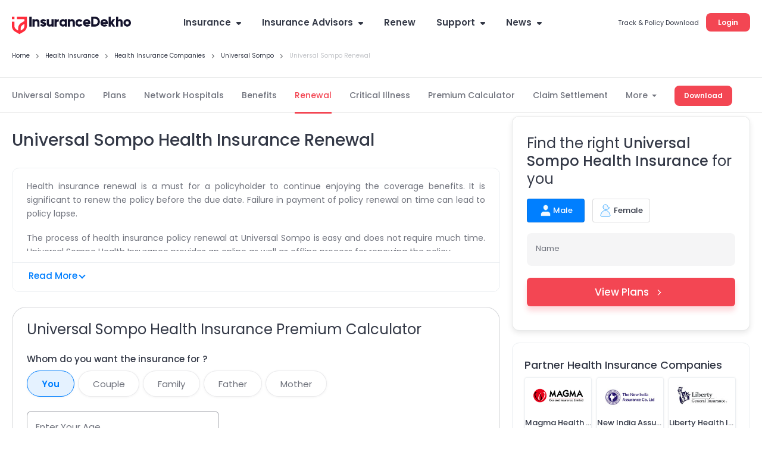

--- FILE ---
content_type: text/html; charset=utf-8
request_url: https://www.insurancedekho.com/health-insurance/universal-sompo/renewal
body_size: 140562
content:
<!DOCTYPE html><html lang="en" itemscope itemtype="http://schema.org/WebPage"><head><meta charset="utf-8"><title itemprop="name" >Universal Sompo Health Insurance Policy Online Renewal in India</title><meta name="description" itemprop="description" content="Discover an easy online renewal process for your existing & expired Universal Sompo Health Insurance Policy in India. Also check renewal dates & other factors. Learn more!">  <link href="https://staticimg.insurancedekho.com" rel="preconnect" crossorigin="anonymous"><link href="https://static.insurancedekho.com" rel="preconnect" crossorigin="anonymous"> <link rel="preload" href="https://static.insurancedekho.com/pwa/js/lib/react-rdom.min.js" as="script">  <link rel="preload" href="https://static.insurancedekho.com/pwa/js/bundle/health_common.1cedf9779cf57cc21d32.js" as="script">  <link rel="preload" href="https://static.insurancedekho.com/pwa/js/bundle/health_nodeModules.4a035e883dd755d35f55.js" as="script">  <link rel="preload" href="https://static.insurancedekho.com/pwa/js/bundle/HealthSeoPages.e31dad5755b66d80a4fa.js" as="script">  <link rel="preload" href="https://static.insurancedekho.com/pwa/js/bundle/health_main.81f998d289dff04a0a5c.js" as="script">  <link rel="preload" href="https://static.insurancedekho.com/pwa/js/bundle/bundle.f5482d14f5d2045318f0.js" as="script">   <link rel="apple-touch-icon" href="https://static.insurancedekho.com/pwa/img//icons-180.png"><meta name="theme-color" content="#24272c">  <link href="https://healthapi.insurancedekho.com" rel="dns-prefetch"><link href="https://b2capi.insurancedekho.com" rel="dns-prefetch"><link href="https://www.insurancedekho.com/seo" rel="dns-prefetch"><link href="https://cdnjs.cloudflare.com" rel="dns-prefetch">  <link rel="SHORTCUT ICON" href="https://static.insurancedekho.com/pwa/img/insurancedekho-favicon.ico" type="image/ico"><meta property="og:locale" content="en-IN"><meta property="og:type" content="website"><meta property="og:title" content="Universal Sompo Health Insurance Policy Online Renewal in India"><meta property="og:description" content="Discover an easy online renewal process for your existing & expired Universal Sompo Health Insurance Policy in India. Also check renewal dates & other factors. Learn more!"><meta property="og:url" content="https://www.insurancedekho.com/health-insurance/universal-sompo/renewal"><meta property="og:image" content="https://static.insurancedekho.com/pwa/img/id-main-logo.svg"><meta property="og:site_name" content="https://www.insurancedekho.com"><meta name="application-name" content="InsuranceDekho"><meta name="facebook:image" content="https://static.insurancedekho.com/pwa/img/id-main-logo.svg"><meta name="twitter:card" content="summary"><meta name="twitter:title" content="Universal Sompo Health Insurance Policy Online Renewal in India"><meta name="twitter:description" content="Discover an easy online renewal process for your existing & expired Universal Sompo Health Insurance Policy in India. Also check renewal dates & other factors. Learn more!"><meta name="twitter:image:src" content="https://static.insurancedekho.com/pwa/img/id-main-logo.svg"><meta name="twitter:image:alt" content="Universal Sompo Health Insurance Policy Online Renewal in India"><meta name="twitter:url" content="https://www.insurancedekho.com/health-insurance/universal-sompo/renewal"><meta name="twitter:site" content="https://www.insurancedekho.com">  <meta name="viewport" content="width=device-width,initial-scale=1,maximum-scale=5,user-scalable=1">     <link rel="canonical" href="https://www.insurancedekho.com/health-insurance/universal-sompo/renewal">        <script>var page_load_start_time = new Date().toISOString(),dom_content_load_time, page_load_time;
        
        let nua = navigator.userAgent;
        let browserDetect = {
         isIos: nua.match(/(iPhone|iPod|iPad)/),
       };
       if (browserDetect && browserDetect.isIos) {
           document.getElementsByTagName('meta')['viewport'].setAttribute('content', 'width=device-width, initial-scale=1.0, maximum-scale=5.0, user-scalable=no');
       }</script><style type="text/css" id="criticalcss"> /*! Health Seo Page Critical Css */html{scroll-behavior:unset;font-family:Poppins}@font-face{font-family:Poppins;font-weight:400;font-style:normal;src:url([data-uri]) format("woff")}@font-face{font-family:Poppins;font-weight:500;font-style:normal;src:url([data-uri]) format("woff")}@font-face{font-family:Poppins;font-weight:600;font-style:normal;src:url([data-uri]) format("woff")}@font-face{font-family:Poppins;font-weight:400;font-style:normal;src:url([data-uri]) format("woff2")}@font-face{font-family:Poppins;font-weight:500;font-style:normal;src:url([data-uri]) format("woff2")}@font-face{font-family:Poppins;font-weight:600;font-style:normal;src:url([data-uri]) format("woff2")}.profileArea{border-radius:16px;border:1px solid #e4e4e4;background:#fff;height:45px;max-width:190px;padding:2px 16px 7px 2px;text-align:left;position:relative;overflow:hidden;margin-left:auto;transition:height .1s}.profileArea .profileData{display:flex;align-items:center;gap:0 8px}.profileArea .profileData span.userpic{margin-right:0;width:32px;height:32px}.profileArea .profileData .username{font-weight:600;font-size:12px;height:36px;display:flex;align-items:center;top:0;text-wrap:nowrap;gap:0 8px;color:#333846}.profileArea .profileData .username img{width:16px;height:16px;flex-shrink:0;transform:rotate(180deg);transition:height .2s}.profileArea .menu{width:100%}.profileArea .menu .menuItemProfile{padding:16px 12px 12px;display:flex;align-items:center;gap:0 8px;color:#333846;font-size:13px;font-style:normal;font-weight:400;line-height:150%}.profileArea.active{height:95px;transition:height .7s}.profileArea.active .menu:hover .menuItemProfile{opacity:.8}.profileArea.active .username img{transform:rotate(0)!important;transition:height .1s}@media only screen and (max-width:768px){.logoutBtn.header{display:block;text-decoration:underline;cursor:pointer;color:#007fff;font-size:10px;font-weight:500;line-height:normal}.profileArea{padding:4px 4px 4px 8px;max-width:85px;height:23px;border-radius:8px;margin-top:5px;border-color:rgba(51,56,70,.1)}.profileArea.active{height:45px}.profileArea .profileData .username{height:14px;font-size:10px;color:#333846;gap:0 4px}.profileArea .profileData .username div{overflow:hidden;width:50px;text-overflow:ellipsis}.profileArea .menu .menuItemProfile{padding:4px 0}.profileArea .menu .menuItemProfile img{width:13px}.profileArea .menu .menuItemProfile span.logout{font-size:10px;font-weight:400;line-height:15px}}.TopProductSuite{margin-bottom:48px}.TopProductSuite .maxwid{max-width:1140px;margin:0 auto}.TopProductSuite .maxwid h2{font-size:24px;font-weight:600;color:#333846}.TopProductSuite .progrp{margin-top:16px;display:flex;gap:20px}.TopProductSuite .progrp .probox{display:flex;gap:16px}.TopProductSuite .progrp .probox .name{color:#333846;font-size:15px;font-weight:600;margin-bottom:4px}.TopProductSuite .progrp .probox .para{color:#6f727c;font-size:13px;font-weight:400;line-height:150%;margin-bottom:8px}.TopProductSuite .progrp .probox .link1{margin:0;padding:0;font-size:13px;color:#007fff;font-weight:500;display:inline-flex;gap:4px;justify-content:space-around}.TopProductSuite .progrp .probox .link1 img{width:20px;height:20px}.TopProductSuite .progrp .left .imgbox{width:64px;height:64px;border-radius:60px;background:#e5f2ff;text-align:center;display:flex;align-items:center;justify-content:center}.FooterTaglink{margin-bottom:80px;content-visibility:auto}.FooterTaglink .maxwid{background:#f5f5f6;padding:16px;border-radius:16px;max-width:1140px;margin:0 auto}.FooterTaglink .linkbunch{border-bottom:1px solid rgba(51,56,70,.1);padding-bottom:12px;margin-bottom:12px}.FooterTaglink .linkbunch .allLink{display:flex;gap:8px;flex-wrap:wrap}.FooterTaglink .linkbunch .title1{color:#333846;font-size:13px;font-weight:600;margin-bottom:8px}.FooterTaglink .linkbunch a{color:#007fff;font-size:13px;font-weight:500;padding-right:8px;border-right:1px solid #d6d7da}.FooterTaglink .linkbunch a:last-child{border-right:none;padding-right:0}.FooterTaglink .linkbunch:last-child{border-bottom:none;margin:0;padding:0}@media screen and (max-width:767px){.TopProductSuite{margin-bottom:24px;margin-top:24px}.TopProductSuite .maxwid h2{font-size:20px}.TopProductSuite .progrp{display:flex;flex-direction:row;gap:16px;overflow-x:auto;padding-left:16px;padding-right:16px;scroll-snap-type:x mandatory;-webkit-overflow-scrolling:touch}.TopProductSuite .progrp .probox{flex:0 0 auto;width:280px;min-width:280px;display:flex;gap:16px;background:#fff;padding:0 16px;scroll-snap-align:start}.FooterTaglink{margin:0 12px;padding:12px}.FooterTaglink .linkbunch{padding-bottom:8px;margin-bottom:8px}.FooterTaglink .linkbunch a{font-size:12px}}.margin-bottom-4{margin-bottom:4px}.margin-bottom-8{margin-bottom:8px}.margin-bottom-12{margin-bottom:12px}.margin-bottom-16{margin-bottom:16px}.margin-bottom-20{margin-bottom:20px}.margin-bottom-24{margin-bottom:24px}.margin-bottom-28{margin-bottom:28px}.margin-top-4{margin-top:4px}.margin-top-8{margin-top:8px}.margin-top-12{margin-top:12px}.margin-top-16{margin-top:16px}.margin-top-24{margin-top:24px}.margin-top-28{margin-top:28px}.footerNew .footer-menu.active{max-height:500px;transition:max-height .25s ease-in}.footerNew .footer-menu .expand-icon.active{transform:rotate(45deg);transition:all 25ms ease-in}.footerNew .quick-support button{background:#fff;border:2px solid #d6d7da;border-radius:8px;line-height:30px;padding:6px 16px;font-weight:600;font-size:13px;line-height:13px;margin:20px 0 8px;cursor:pointer}.footerNew .quick-support button img{vertical-align:middle;margin-right:4px}.footerNew .insurbroker img{width:200px;height:60px}.mFooter{--blackcolor:#333846}.mFooter .quick-support button{background:#fff;border:2px solid #d6d7da;border-radius:8px;line-height:30px;padding:12px 16px;font-weight:600;font-size:13px;line-height:13px;margin:24px 0 8px}.mFooter .quick-support button img{vertical-align:middle;margin-right:4px}.mFooter .irdai{display:flex;gap:10px;margin-top:24px}.mFooter .irdai .irdaidetail span.line2{font-size:13px}.mFooter .irdai .irdaidetail span.line2.one{font-size:12px}.mFooter .irdai .irdaidetail span.line3{font-size:11px}.mFooter .irdai .irdailogo{width:110px}.mFooter .linkListing h4{font-style:normal;font-weight:600;font-size:13px;line-height:20px;color:var(--blackcolor);margin-bottom:12px}.mFooter .linkListing li{font-weight:400;font-size:12px;line-height:19px;margin-bottom:8px}.mini-footer{padding:20px 24px;font-weight:600;font-size:13px;letter-spacing:.25px;color:#333846;display:flex;justify-content:center;align-items:center;box-shadow:0 -1px 0 rgba(51,56,70,.12)}.tpsection .irdailogo{margin-right:20px}.mFooter .accordion h3{font-weight:400}.footer-bottom,.mFooter .footer-top,.mob-foot-menu{padding-left:20px;padding-right:20px}.mFooter .footer-bottom{background:#fafafa;padding-top:20px}.mFooter .info-section p{font-size:10px;text-align:center;padding:20px 0}.mFooter .disc p{font-size:10px;color:#333846}.mFooter .footer-top{padding-top:20px}.breadcrumb,.breadcrumb .truncate{text-overflow:ellipsis;white-space:nowrap;overflow:hidden}.breadcrumb span:last-child a{pointer-events:none;color:rgba(51,56,70,.3)}.breadcrumb span:last-child a:after{display:none}.headRMain{width:257px;order:3}.navigator{min-width:617px}@media screen and (min-width:1321px){.headDesktop .navigator{min-width:802px}}@media screen and (max-width:768px){.healthPremiumCalcSec .customSelect{width:48%;display:inline-block;margin:0 4px 10px 0;vertical-align:bottom}.menu-list.accordion.linkListing .footerList{margin-bottom:0}.breadcrumb{overflow-x:auto!important;display:flex;flex-wrap:nowrap;align-items:center;scrollbar-width:none;-ms-overflow-style:none}.breadcrumb::-webkit-scrollbar{width:0;background:0 0}}@media screen and (min-width:1000px){.healthPremiumCalcBtn{padding:0 60px!important}}.PopulrInsuWrap li .insurerImg img{object-fit:contain}.userAge{font-size:10px;font-weight:500;display:block;text-align:right;color:#6f727c;line-height:15px;position:absolute;right:10px}@media screen and (max-width:768px){.userAge{right:2px}footer.mFooter.bottomstickymargin{margin-bottom:70px}.stickyCls{position:fixed!important}}.defaultFtrLink .footerseolink h3{font-size:17px;font-weight:600;margin:0 0 24px}.defaultFtrLink .footerseolink .linkListing .footerListHeading,.footerNew .linkListing .footerListHeading{font-style:normal;font-weight:600;font-size:13px;line-height:20px;color:#333846;margin-bottom:12px}.headDesktop .headL{margin-top:3px!important}.loginMobileBtn{background-color:#f34653;padding:9px 16px;border-radius:6px;color:#fff;font-size:12px;font-weight:600;line-height:18px;height:36px}.mHeader .menuIcon{width:44px!important}.mHeader .menuIcon img{margin:0!important}.mHeader.idHeader{align-items:center}.modelOverview .shadow24.carSummary{word-wrap:break-word}@media screen and (max-width:1023px){.tpcards.seoPlanCardTp .keyfeature ul{width:100%;display:flex;flex-wrap:wrap;gap:0;margin:0}.tpcards.seoPlanCardTp .keyfeature ul li{flex:50%;width:100%!important;line-height:15px;text-align:left;padding:0;display:flex;align-items:flex-start}.tpcards.seoPlanCardTp .keyfeature ul li img{position:static;margin-right:3px;width:16px}}body.Homepage .headDesktop,body.Homepage .mHeader{background:0 0}.headDesktop.unsticky{position:static;top:unset}.logedtop{position:relative;top:-5px;cursor:pointer}.userpic{width:36px;height:36px;display:inline-block;vertical-align:top}.username{margin-right:0!important;font-size:var(--font-size-13);position:relative;top:10px;font-weight:var(--font-medium)}.navigator .earnmoney{border-radius:4px;background:var(--color-green);color:var(--color-white);padding:3px 6px;margin-left:5px;font-size:var(--font-size-10);text-align:center;position:relative;top:-2px}.navigator ul li:hover>.subMenu{transform:rotateX(0);-o-transform:rotateX(0);-moz-transform:rotateX(0);-webkit-transform:rotateX(0)}.subMenu li,.subMenu ul{background:var(--color-white)}.subMenu2 ul{background:0 0;scrollbar-width:none}.subMenu.AdvisorsubMenu{background:#fff;box-shadow:0 8px 24px rgba(149,157,165,.2);padding:10px;border-radius:12px}.subMenu.AdvisorsubMenu ul{width:290px;max-height:calc(100vh - 210px);overflow:auto;overflow-x:hidden;box-shadow:none;padding:0}.subMenu.AdvisorsubMenu ul li a{padding:15px 20px 14px 15px}.subMenu li:nth-of-type(8n) .subMenu2 ul{max-height:calc(100vh - 480px)}.subMenu ul li:hover>.subMenu2{min-width:344px}.headerMobi{position:sticky;top:0;z-index:99}.mHeader{height:56px;display:flex;justify-content:space-between;padding:17px 20px;background:var(--color-white)}.mHeader .login{text-decoration:underline;font-size:var(--font-size-12);color:var(--color-black);font-weight:var(--font-medium)}.mHeader .logo{width:150px;margin:0 auto}.mHeader.sticky{animation:stickyanimate .5s;background:#fff!important;box-shadow:0 4px 8px rgba(51,56,70,.04)}.mHeader .text-underline{font-weight:var(--font-medium)}.mHeader .menuIcon{width:24px;height:24px}.mNavView{position:fixed;top:0;left:0;width:100%;height:100%;z-index:9999;opacity:0;visibility:hidden;transition:all .3s ease-in-out}.mNavView.mactive{opacity:1;visibility:visible}.mNavView.mactive .mNavigation{left:0}.mNavView .mNavbg{background:var(--color-black-opacity-7);position:fixed;width:100%;height:100vh;top:0}.mNavView .mNavigation{width:85%;height:100vh;background:var(--color-white);position:fixed;left:-500px;transition:all .3s ease-in-out}.mNavView .topnav{height:136px;color:var(--color-black);background:linear-gradient(97.28deg,#ffebf1,#ebf5ff 94.46%)}.mNavView .topnav .login_mNav{width:100%;padding:30px}.mNavView .topnav .login_mNav .more{font-size:var(--font-size-15);padding-right:100px;line-height:1.2}.mNavView .topnav .login_mNav button{padding:9px 20px;position:absolute;right:30px;top:60px}.mNavView .topnav .login_mNav .logovec{width:21px;height:24px;display:block;margin-bottom:10px}.mNavView .topnav .login_mNav .logovec img{width:100%}.mNavView .topnav .user_mNav{width:100%;padding:20px 30px}.mNavView .topnav .user_mNav .userPic{width:40px;border-radius:50%;height:40px;display:block;margin-bottom:10px;background:var(--color-black)}.mNavView .topnav .user_mNav .username{line-height:1;font-size:var(--font-size-20);font-weight:var(--font-bold)}.mNavView .topnav .user_mNav .more{font-size:var(--font-size-12);margin-top:5px}.mNavView .topnav .user_mNav .more img{width:17px;opacity:var(--opacity-7);position:relative;top:5px}.m_idassis{width:100%;font-size:var(--font-size-15);font-weight:var(--font-bold);height:155px;background:rgba(245,245,246,.5);border-radius:12px;bottom:0;position:absolute;left:0;padding:35px 25px 20px 20px;color:var(--color-black)}.m_idassis .assisIcon{position:absolute;top:-20px;left:20px;width:40px;height:40px}.m_idassis span{display:block;font-size:var(--font-size-12);font-weight:var(--font-regular);margin:5px 0}.m_idassis .callcht{margin-top:20px}.m_idassis .callcht .call{background:var(--color-white);border-radius:20px;text-align:center;font-size:var(--font-size-13);display:inline-block;position:relative;padding:10px 20px 8px 44px;margin-right:10px;border:2px solid var(--border-color-dark)}.m_idassis .callcht .call img{margin-right:5px;vertical-align:middle;width:20px;height:20px;position:absolute;left:20px;top:8px}.m_idassis .callcht .call:last-child{margin-right:0}.navi_m{padding:25px 25px 10px;color:var(--color-black);height:calc(100vh - 320px);overflow:auto}.navi_m .arrow{background:url([data-uri]) no-repeat;opacity:var(--opacity-7);width:20px;height:20px;position:absolute;right:0;top:4px;background-size:100%}.navi_m .otherInfo .otherTitle{text-transform:uppercase;letter-spacing:.15px;font-size:var(--font-size-10);color:var(--color-black-opacity-7);font-weight:var(--font-bold)}.navi_m .otherInfo ul{margin:20px 0 0;color:var(--color-black);letter-spacing:.15px;font-size:var(--font-size-14);font-weight:var(--font-medium)}.navi_m .otherInfo ul li{margin-bottom:10px;position:relative}.navi_m .otherInfo ul li .iconSpace{margin-right:10px;width:15px;height:15px;display:inline-block}.navi_m .otherInfo ul li.moreoption .iconSpace img{transform:rotate(90deg)}.navi_m .way1{position:relative;font-size:var(--font-size-19);font-weight:var(--font-bold);margin-bottom:20px}.navi_m .bluetab{border-radius:4px;padding:5px;background:var(--color-blue);color:var(--color-white);font-size:var(--font-size-8);position:relative;top:-2px}.way1.active .arrow{transform:rotate(180deg)}.navi_m .way2{font-size:var(--font-size-15);position:relative;font-weight:var(--font-medium);padding:10px 0}.navi_m .way2:last-child{padding-bottom:0}.way2 .plusMinus{background:url([data-uri]) no-repeat;opacity:var(--opacity-7);width:15px;height:15px;position:absolute;right:2px;top:10px;background-size:100%}.way2.active .plusMinus{background:url([data-uri]) no-repeat;background-size:100%}.navi_m .way2 .way3{font-size:var(--font-size-14);position:relative;font-weight:var(--font-regular);padding:10px 0}.navi_m .way2 .way3:last-child{padding-bottom:0}.navi_m .way2 .way3 .plusMinus{background:url([data-uri]) no-repeat;opacity:var(--opacity-7);width:15px;height:15px;position:absolute;right:2px;top:10px;background-size:100%}.navi_m .way2 .way3.active .plusMinus{background:url([data-uri]) no-repeat;background-size:100%}.navi_m .submenu{padding-left:15px;border-left:1px solid rgba(51,56,70,.1);transition:height .3s ease;height:0;opacity:0;visibility:hidden;overflow:hidden}.way1.active>ul.submenu{height:auto;margin:0 0 5px;opacity:1;visibility:visible}.way2.active>ul.submenu,.way3.active>ul.submenu{height:auto;margin:5px 0;opacity:1;visibility:visible}.navi_m .way2 .way3 .way4{font-size:var(--font-size-14);position:relative;font-weight:var(--font-regular);padding:10px 0}@media screen and (max-width:1023px){.username{max-width:80px;text-overflow:ellipsis;top:5px;font-size:12px;white-space:nowrap;display:inline-block;overflow:hidden}}footer .irdaidetail span.line1{font-size:12px;font-weight:500}footer .innternal_Domain{border-top:1px solid #eceff2;margin-left:-15px;padding-top:20px;margin-right:-15px;text-align:center}footer .innternal_Domain a.left img{position:relative;left:22px}footer .innternal_Domain a.right img{position:relative;right:22px}footer .insurlinks li,footer .insurlinks li a{color:#333846;font-weight:500}footer .followus a i{font-style:normal;font-size:12px;vertical-align:top;display:none}footer .followus a.linkdin{position:relative;top:-3px}footer .followus a.linkdin img{width:16px}footer .footer_Nav{border-top:1px solid rgba(0,0,0,.12)}footer .footer_Nav .appholder{margin-top:10px}footer .footer_Trafic{padding-top:42px;padding-bottom:42px}footer .footer_Trafic .trafic_col,footer .footer_Trafic span{display:inline-block;vertical-align:middle}footer .footer_Trafic .icon-compare-car,footer .footer_Trafic .icon-india-no,footer .footer_Trafic .icon-offers{font-size:44px;color:#333846}footer .footer_Trafic .icon-car-sold{font-size:57px;color:#333846;line-height:45px}footer .footer_Trafic .icon-compare-car{font-size:40px;color:#333846}footer .footer_Trafic .trafic_col{padding-left:11px}footer .footer_Trafic .trafic_col .title{font-size:22px;line-height:27px;color:#333846;margin-bottom:0}footer .footer_Trafic .trafic_col p{font-size:15px;line-height:22px;color:rgba(51,56,70,.5)}footer nav{padding:46px 0 50px;text-align:left}footer nav .title{font-size:12px;font-weight:500;color:#333846;padding:7px 0 9px}footer nav li{line-height:2.3}footer nav li a,footer nav li span{display:inline-block;text-align:left;color:rgba(51,56,70,.5);font-size:12px;-webkit-transition:box-shadow .3s ease-in;-moz-transition:box-shadow .3s ease-in;transition:box-shadow .3s ease-in;cursor:pointer}footer nav li.hoverremove span{cursor:auto}footer .footerbottom{background-color:#fff;border-top:1px solid rgba(0,0,0,.12);height:67px;padding-top:13px}footer .footerbottom .copyRight{font-size:12px;color:rgba(51,56,70,.5);margin-top:9px}footer .footerbottom .innternal_Domain a{margin-left:47px}footer .footerbottom .innternal_Domain a div,footer .footerbottom .innternal_Domain a img{display:inline-block}.mobiFooter{text-align:left;padding:30px 15px 55px}.mobiFooter .copyRight{font-size:12px;display:inline-block;color:rgba(51,56,70,.5)}.mobiFooter .copyRight p{line-height:1.67}.mobiFooter .copyRight p a,.mobiFooter .copyRight p span{font-size:12px;color:rgba(51,56,70,.5)}.mobiFooter .copyRight p span{padding:0 5px}.desktop .mobiFooter,.desktop .mobiHeader{display:none}@media screen and (min-width:1005px){footer{padding-top:70px;display:block}.insurlinks li,.privacyshipping li{padding-bottom:18px}.insurlinks li:before,.privacyshipping li:before{display:none}footer .followus span{display:block;padding-bottom:18px}footer .followus a i,footer .followus a img{display:inline-block}.headDesktop .headL{z-index:9}}.subMenu .subMenu3{position:absolute;top:0;left:322px;z-index:1000;opacity:0;transition:all .3s ease-in-out;width:0;padding-left:30px}.subMenu .subMenu3 .subMenu3_wrap{background:var(--color-white);border-radius:12px;padding:15px;box-shadow:0 8px 24px rgba(149,157,165,.2)}.subMenu .subMenu3 ul{max-height:calc(100vh - 210px);overflow:auto;overflow-x:hidden;margin-right:0;background:0 0;width:100%;border-radius:0;box-shadow:none;padding:0 5px 0 0}.subMenu .subMenu3 ul li{font-size:13px;position:relative;margin-bottom:5px;height:48px;background:var(--color-white);border-radius:8px}.subMenu .subMenu3 ul li a{padding-left:15px;padding-right:15px;white-space:nowrap}.subMenu2 ul li:hover>.subMenu3{opacity:1;width:auto;min-width:250px}.subMenu2 ul li:hover{position:static!important}.subMenu2 ul li:hover a img{top:33px!important;right:40px!important}.subMenu3 li:hover{background:#f5f5f6!important}@media only screen and (max-width:768px){.mHeader .logo.insuranceLogo{margin:0}}@media screen and (max-width:1320px){.headDesktop .navigator ul.nav>li:last-child{display:none}}.h-35{height:35px}.h-40{height:40px}.h-45{height:45px}.h-50{height:50px}.h-75{height:75px}.h-90{height:90px}.h-100{height:100px}.h-130{height:130px}.h-150{height:150px}.h-160{height:160px}.h-170{height:170px}.h-180{height:180px}.h-200{height:200px}.h-215{height:215px}.h-220{height:220px}.h-225{height:225px}.h-235{height:235px}.h-260{height:260px}.h-275{height:275px}.h-295{height:295px}.h-300{height:300px}.h-320{height:320px}.h-340{height:340px}.h-360{height:360px}.h-400{height:400px}.h-420{height:420px}.h-450{height:450px}.h-470{height:470px}.h-543{height:543px}.h-560{height:560px}.h-900{height:900px}.h-1080{height:1080px}.h-1240{height:1240px}.h-1295{height:1295px}.h-2910{height:2910px}.topDescription .top-heading{max-width:920px!important;padding:0 20px 25px}.hometop.topDescription h1{font-weight:600;font-size:33px;line-height:43px;color:#333846;padding:0}.hometop.topDescription p{font-weight:400;font-size:13px;line-height:21px;color:#333846}.hometop.topDescription{margin-top:16px}.landingBredDesktop.landingPageBrd{position:relative;top:0;max-width:920px;margin:16px auto}.topDescription .landingReadmor{position:absolute;right:0;bottom:0;background:#fff;padding:0 5px!important}.topDescription .less{height:43px;overflow:hidden;position:relative}.topDescription .full{height:auto;overflow:inherit;position:relative}.topDescription .full .landingReadmor{position:relative;right:0;bottom:0;background:#fff;padding:0 5px!important}.topDescription .less .landingReadmor:before{content:"";background:linear-gradient(90deg,hsla(0,0%,100%,.3686274509803922),#fff);height:100%;width:20px;position:absolute;bottom:0;left:-20px}.topDescription .full .landingReadmor:before{display:none}.lifeNewPage .landingBredDesktop.landingPageBrd{top:0!important}@media screen and (max-width:768px){.topDescription .top-heading{padding:0 20px}}.marginBottom30{margin-bottom:30px}.Clockhurry{position:relative;top:0;padding:10px 5px;background:#d7ebdd;font-size:12px;display:inline-block;z-index:9;margin-top:8px}.Clockhurry .gsc_closeBtn{top:18px;opacity:.3;font-size:20px;line-height:1;width:12px;height:20px}.Clockhurry .hurry{color:#333846;text-align:center;border-right:1px solid #d9d9d9;padding-right:5px;margin-right:10px}.Clockhurry .hurry img{width:16px;height:16px;position:relative;top:3px}.Clockhurry .hurry .hurryTimer{color:#f34653;font-size:14px}.Clockhurry .clockTik{position:relative;padding-right:133px;font-size:10px;color:#333846;width:calc(100% - 120px);display:inline-block;min-height:33px;line-height:1.2}.Clockhurry .clockTik .linkButton{font-size:12px;cursor:pointer;background:#fff;width:auto;height:36px;color:#f34653;font-weight:600;margin-left:0;position:absolute;right:10px;top:0;padding:9px;border:2px solid rgba(51,56,70,.2);border-radius:6px;text-align:center}.Clockhurry .clockTik.notimerview{display:inline-flex;align-items:center;width:100%;padding-left:12px}.Clockhurry .clockTik strong{font-weight:600!important}.Clockhurry.clockSticky{position:fixed;top:52px}.Clockhurry .chips{width:73px;height:19px;font-size:10px;color:#fff;background:#3a9f59;text-align:center;top:-8px;left:15px;position:absolute;border-radius:4px;font-weight:500;padding-left:12px}.Clockhurry .chips .inn{position:relative;top:1px}.Clockhurry .chips .inn img{width:12px;height:12px;position:absolute;top:1px;left:-14px}@media screen and (max-width:350px){.Clockhurry .clockTik{font-size:8px}}@media screen and (max-width:768px){.clockWrapper{height:63px;width:100%;display:inline-block;vertical-align:top}.Clockhurry{display:flex;height:53px;align-items:center;margin-top:11px}.Clockhurry .hurry{width:115px;height:42px;display:inline-block;vertical-align:top}.Clockhurry .clockTik .linkButton{top:50%;transform:translateY(-50%)}.Clockhurry .hurry .hurryTimer{font-size:12px;padding-top:18px}}@media screen and (min-width:1000px){.Clockhurry.clockSticky{top:0}.Clockhurry{position:static;top:0;padding:0;background:#d7ebdd;font-size:12px;left:0;text-align:center;height:48px;width:100%;margin-top:0;display:flex;justify-content:center;align-items:center}.Clockhurry .chips{position:relative;top:0;padding-left:16px;left:unset;display:inline-block;border-radius:8px;width:94px;height:26px;font-size:12px}.Clockhurry .chips .inn{top:4px}.Clockhurry .chips .inn img{width:16px;height:16px;left:-18px;top:0}.Clockhurry .gsc_closeBtn{top:3px}.Clockhurry .hurry{display:inline-block;width:127px}.Clockhurry .hurry .hurryTimer{display:inline-block;margin-left:8px}.Clockhurry .clockTik{display:inline-flex;align-items:center;padding-right:0;font-size:15px;min-height:unset;width:auto;min-width:433px}.Clockhurry .clockTik.notimerview{width:auto;margin-left:10px;padding-left:0}.Clockhurry .clockTik .linkButton{position:static;margin-left:16px}}.text-left{text-align:left}.text-right{text-align:right}.posS{position:static!important}.valid{display:none!important}.header .midArea .logo{margin-bottom:21px!important;width:200px}.center-block{display:block;margin-right:auto;margin-left:auto}.float-right{float:right!important}.float-left{float:left!important}.show{display:block!important}.marginTop100,.marginTop20{margin-top:12px}.shadow24>h2 a{color:#2176ae}.shadow,.shadow16{-webkit-box-shadow:0 1px 3px rgba(51,56,70,.15);-moz-box-shadow:0 1px 3px rgba(51,56,70,.15);box-shadow:0 1px 3px rgba(51,56,70,.15)}.shadow{border-radius:2px;background:#fff}.shadowWPaddingPopup{-webkit-box-shadow:0 8px 20px 0 rgba(51,56,70,.15);-moz-box-shadow:0 8px 20px 0 rgba(51,56,70,.15);box-shadow:0 8px 20px 0 rgba(51,56,70,.15)}.shadowWPadding,.shadowWPaddingPopup{border-radius:2px;padding:0;background:#fff}.shadowWPadding{-webkit-box-shadow:0 1px 3px rgba(51,56,70,.15);-moz-box-shadow:0 1px 3px rgba(51,56,70,.15);box-shadow:0 1px 3px rgba(51,56,70,.15);cursor:auto}.truncate{text-overflow:ellipsis;white-space:nowrap}.gsc_Noscroll,.truncate{overflow:hidden}.gsc_Noscroll_ios{overflow:hidden;position:fixed;left:0;right:0}@media (min-width:768px) and (max-width:991px){.hidden-sm{display:none!important}.marginBottom20{margin-bottom:20px}.marginTop20{margin-top:20px}.marginTop100{margin-top:100px}}@media (min-width:992px) and (max-width:1199px){.hidden-md{display:none!important}.marginBottom20{margin-bottom:20px}.marginTop20{margin-top:20px}.marginTop100{margin-top:100px}}@media (min-width:1200px){.hidden-lg{display:none!important}.marginBottom20{margin-bottom:20px}.marginTop20{margin-top:20px}.marginTop100{margin-top:100px}}.TextTruncate .title,.TextTruncate h2,.TextTruncate h3{text-overflow:ellipsis;overflow:hidden;white-space:nowrap}.bestplanWrp .card{background:0 0}.bestplanWrp .brandLogo,.bestplanWrp .card .dTable{display:inline-block;width:100%}.bestplanWrp .brandLogo{margin-bottom:4px}.bestplanWrp .brandLogo .logoright .link{padding:0}.bestplanWrp .idvPlanD .coverlist .link span{border-color:#333846;top:-1px;position:relative;margin-left:3px}.bestplanWrp .healCrd_Vfeatre .featureVal:last-child{margin-right:0}.BPHome h2{text-align:center;font-weight:var(--font-bold);font-size:28px;padding-top:8px}@media only screen and (max-width:768px){.bestplanWrp .card{margin-bottom:16px!important;padding-bottom:20px}.bestplanWrp .brandLogo .logoimg{display:flex}.bestplanWrp .BikeBestPlan .btngrp,.bestplanWrp .bestPlanCta .btngrp{width:auto}.bestplanWrp .BikeBestPlan .logoright{display:inline-block;width:100%;margin-right:0;vertical-align:top;margin-top:8px}.bestplanWrp .BikeBestPlan .logoright .plannm{color:#333846}.BikeBestPlan .idbtnmixGrp{display:inline-block;margin-top:9px;width:calc(100% - 92px);margin-left:10px}.BikeBestPlan .idbtnmixGrp .idvPlanD,.bestplanWrp .carBestPlan .btngrp{width:auto}.bestplanWrp .brandLogo .logoimg,.bestplanWrp .logoimg img{width:70px}.bestplanWrp .covercashwrap{font-size:14px;display:inline-block;width:22%;padding:0;border:none}.bestplanWrp .covercashwrap .coverval span{font-size:13px}.bestplanWrp .covercashwrap .coverval{color:rgba(51,56,70,.7);font-weight:600}.bestplanWrp .idvPlanD{width:38%;height:40px;display:inline-block;padding:0;font-size:12px;color:#333846;font-weight:600;border:none}.bestplanWrp .idvPlanD .coverlist{font-weight:600;color:rgba(51,56,70,.7);font-size:15px}.bestplanWrp .idvPlanD .coverlist .link{font-size:14px;padding-top:4px;line-height:1;display:block;font-weight:600}.bestplanWrp .btngrp{width:33%;display:inline-block;margin-top:0;float:right}.bestplanWrp .btngrp .quoteBuybutton .rupees-f16{font-size:14px}.bestplanWrp .card:last-child{margin-bottom:0;border-bottom:none;padding-bottom:0}.investmentBP .bestplanWrp .idvPlanD .coverlist{font-size:12px}.investmentBP .bestplanWrp .covercashwrap{margin-right:20px;font-size:12px}.investmentBP .bestplanWrp .card{padding-top:12px}.investmentBP .bestplanWrp .brandLogo{display:flex;align-items:center}}@media screen and (min-width:1000px){.bestplanWrp .disclaimer{padding:0}.BPHome .bestplanWrp .disclaimer{margin-left:-20px}.bestplanWrp .card{margin:0 -25px 20px;padding:0 25px 10px}.bestplanWrp .brandLogo{width:345px;border-right:1px solid #f0f0f1;display:table-cell}.bestplanWrp .brandLogo .logoright{width:200px}.bestplanWrp .idvPlanD .coverlist .link{font-size:16px}.bestplanWrp .healCrd_Vfeatre{padding-top:15px}.BPHome h2{font-size:33px}.BPHome .shadow24{max-width:960px;float:none;margin:0 auto;box-shadow:none;background:0 0}.bestplanWrp li.card:last-child{border-bottom:none;margin-bottom:0}.BPHome .bestplanWrp .card{margin:0 -25px 20px;padding:15px 10px;box-shadow:1px 3px 6px 0 rgba(51,56,70,.3);border-bottom:none;border-radius:8px;background-color:#fff}.BPHome .bestplanWrp .covercashwrap{width:180px}.BPHome .bestplanWrp .covercashwrap .coverval span,.BPHome .bestplanWrp .idvPlanD .coverlist .link{display:block}.BPHome .bestplanWrp .idvPlanD{width:245px;border-right:none}.investmentBP .bestplanWrp .card .dTable{display:flex;align-items:center;justify-content:space-between}.investmentBP .bestplanWrp .covercashwrap{font-size:12px;display:unset;padding-left:0}.investmentBP .bestplanWrp .idvPlanD{font-size:12px}.investmentBP .bestplanWrp .brandLogo{width:305px;display:flex;align-items:center;margin-bottom:0}.investmentBP .bestplanWrp .brandLogo .logoimg{overflow:hidden}.investmentBP .bestplanWrp .btngrp{margin-top:0}.investmentBP .bestplanWrp .card{padding:12px;margin-bottom:0}.investmentBP .bestplanWrp .idvPlanD{display:unset;padding-left:0}}@media screen and (max-width:354px){.bPHealthHome .bestplanWrp .bestPlanCta .btngrp button span{font-size:12px!important}}.planListMain .showmore{border:1px solid #007fff;padding:8px 10px;background:#fff;border-radius:8px;display:block;width:148px;text-align:center;margin:15px auto 0}.planListMain .showmore span{margin:0 0 0 4px}.PlanListSection{padding:0 5px 0 0}.PlanListSection::-webkit-scrollbar{width:3px}.PlanListSection::-webkit-scrollbar-thumb{background-color:rgba(51,56,70,.1);border-radius:5px}.PlanListSection ul li{border-radius:12px;border:1px solid rgba(51,56,70,.1);padding:13px 25px;display:flex;justify-content:space-between;align-items:center;margin:0 0 12px}.PlanListSection ul li:last-child{margin-bottom:0}.PlanListSection ul li .planDetailsMain{display:flex}.PlanListSection ul li .planCover p,.PlanListSection ul li .planHospitals p{color:#333846;font-size:12px;font-weight:400;line-height:14px;text-transform:uppercase;letter-spacing:.48px}.PlanListSection ul li .planCover .boldTxt,.PlanListSection ul li .planHospitals .boldTxt{font-size:15px;color:#333846;font-weight:600;line-height:15px;margin:4px 0 0}.PlanListSection ul li .planCover{border-left:1px solid rgba(51,56,70,.2)}.PlanListSection ul li .planCover,.PlanListSection ul li .planHospitals{padding:10px 30px;border-right:1px solid rgba(51,56,70,.2)}.PlanListSection ul li .PlanPremium{width:180px;text-align:center}.PlanListSection ul li .PlanPremium p{color:#333846;font-size:12px;line-height:12px;font-weight:500;margin:0 0 10px}.PlanListSection ul li .PlanPremium p span{font-weight:600}.PlanListSection ul li .PlanPremium button{border-radius:6px;font-size:15px;font-weight:600;box-shadow:none;width:170px;margin:0}.PlanListSection ul li .planLogo{display:flex;align-items:center;flex-direction:column;text-align:center;width:21%}.PlanListSection ul li .planLogo .plogo{width:48px;height:48px;border-radius:12px;border:1px solid rgba(51,56,70,.2);margin:0 0 5px;display:flex;align-items:center}.PlanListSection ul li .planLogo .plogo img{width:100%;object-fit:contain}.PlanListSection ul li .planLogo p{font-size:12px;font-weight:500;line-height:18px;color:#333846}@media screen and (max-width:768px){.PlanListSection ul li{padding:20px 0 0;display:block}.PlanListSection ul li .planLogo{flex-direction:row;width:80%;gap:14px;padding:0 8px}.PlanListSection ul li .planLogo .plogo{flex:0 0 48px}.PlanListSection ul li .planLogo p{text-align:left;font-size:13px}.PlanListSection ul li .planDetailsMain{gap:34px;margin:13px 0 0;padding:0 8px}.PlanListSection ul li .planCover,.PlanListSection ul li .planHospitals{border:none;padding:0}.PlanListSection ul li .planCover p,.PlanListSection ul li .planHospitals p{font-size:10px}.PlanListSection ul li .planCover .boldTxt,.PlanListSection ul li .planHospitals .boldTxt{font-size:12px;margin:0}.PlanListSection ul li .PlanPremium{background:#f5f5f6;border-radius:0 0 7px 7px;display:flex;margin:28px 0 0;padding:12px 10px;justify-content:space-between;align-items:center;width:100%;text-align:left}.PlanListSection ul li .PlanPremium p{margin:0;font-size:10px;font-weight:400;line-height:14px;text-transform:uppercase;letter-spacing:.4px}.PlanListSection ul li .PlanPremium p span{display:block;font-size:15px;line-height:15px;text-transform:lowercase}.PlanListSection ul li .PlanPremium button{height:37px;line-height:37px;font-size:13px}}span.fbutton i{font-size:6px;font-style:normal;text-align:middle;margin-left:4px}.icon-cd_R:before{content:"\52"}.icon-back-arrow:before{content:"\e900"}.icon-back:before{content:"\e903"}.icon-cd_emi:before{content:"\e906"}.icon-cd_fblikes:before{content:"\e908"}.icon-deletearrow:before{content:"\e90b"}.icon-down-arrow:before{content:"\e90c"}.icon-cd_grid-view:before{content:"\e90d"}.icon-cd_comments:before{content:"\e90e"}.icon-location-icon-homepage:before{content:"\e912"}.icon-menu:before{content:"\e913"}.icon-share:before{content:"\e917"}.icon-info:before{content:"\e918"}.icon-next:before{content:"\e919"}.icon-cd_most-viewed-Model:before{content:"\e91a"}.icon-cd_facebook:before{content:"\e91b"}.icon-cd_home:before{content:"\e91c"}.icon-cd-download:before{content:"\e91e"}.icon-cd_google-plus:before{content:"\e92b"}.icon-cd_phone:before{content:"\e930"}.icon-cd_pencil:before{content:"\e932"}.icon-cd_twitter:before{content:"\e933"}.icon-cd_top-selling-model:before{content:"\e937"}.icon-quote:before{content:"\e939"}.icon-view:before{content:"\e93b"}.icon-loans:before{content:"\e944"}.icon-cd-pinterest:before{content:"\e948"}.icon-cd-fb-icon:before{content:"\e949"}.icon-cd-call_icon:before{content:"\e94a"}.icon-cd-transmission:before{content:"\e94f"}.icon-cd-filter:before{content:"\e951"}.icon-cd-grid_icon:before{content:"\e954"}.icon-cd-listing_view:before{content:"\e958"}.icon-cd-search:before{content:"\e95e"}.icon-cd-sorting:before{content:"\e960"}.icon-cd-thumbdown:before{content:"\e961"}.icon-cd-thumbup:before{content:"\e962"}.icon-cd-comments:before{content:"\e967"}.icon-cd-gallery:before{content:"\e968"}.icon-cd-support:before{content:"\e969"}.icon-cd-review:before{content:"\e96b"}.icon-cd-write-a-comment:before{content:"\e96c"}.icon-delete:before{content:"\e97b"}.icon-cd-whatsapp:before{content:"\e97c"}.icon-location:before{content:"\e986"}.icon-reply:before{content:"\e987"}.icon-like-line:before{content:"\e98f"}.icon-dislike-line:before{content:"\e990"}.icon-whatsapp:before{content:"\e992"}.icon-bick-row:before{content:"\e996"}.icon-close:before{content:"\e997"}.icon-drop-down:before{content:"\e998"}.icon-next-arrow:before{content:"\e99a"}.icon-tick:before{content:"\e99c"}.icon-chennai:before{content:"\e901"}.icon-cochin:before{content:"\e904"}.icon-chandigarh:before{content:"\e905"}.icon-new-delhi:before{content:"\e907"}.icon-ghaziabad:before{content:"\e909"}.icon-hyderabad:before{content:"\e90a"}.icon-gurgaon:before{content:"\e90f"}.icon-jaipur:before{content:"\e910"}.icon-lucknow:before{content:"\e911"}.icon-kolkata:before{content:"\e914"}.icon-ncr:before{content:"\e916"}.icon-mumbai:before{content:"\e91d"}.icon-noida:before{content:"\e91f"}.icon-patna:before{content:"\e921"}.icon-ahmedabad:before{content:"\e922"}.icon-bangalore:before,.icon-bengaluru:before{content:"\e923"}.icon-pune:before{content:"\e924"}.icon-faridabad:before{content:url(../../pwa/img/faridabad.png)}.icon-indore:before{content:url(../../pwa/img/indore.png)}.icon-karimnagar:before{content:url(../../pwa/img/karimnagar.png)}.icon-nagpur:before{content:url(../../pwa/img/nagpur.png)}.icon-surat:before{content:url(../../pwa/img/surat.png)}.icon-thane:before{content:url(../../pwa/img/thane.png)}.landingHomeVisit .HomeVisitCities{margin:25px auto 20px;max-width:820px}.landingHomeVisit .HomeVisitCities h2{text-align:center}.HomeVisitCities{border:1px solid #eceff2;border-radius:12px;padding:20px 24px 10px;margin:0 0 20px;clear:both}.HomeVisitCities h2{font-size:24px;text-align:left;margin-bottom:20px}.HomeVisitCities .HomeVisitCitiesSlides ul{border-top:none;display:flex;overflow-x:auto;padding:0}.HomeVisitCities .HomeVisitCitiesSlides ul::-webkit-scrollbar{display:none}.HomeVisitCities .HomeVisitCitiesSlides ul li{flex:0 0 158px;padding:0 20px 0 0}.HomeVisitCities .HomeVisitCitiesSlides ul li a{text-align:center;display:block;border:1px solid rgba(36,39,44,.15);margin-bottom:20px;padding:20px 0}.HomeVisitCities .HomeVisitCitiesSlides ul li a .iconHolder{margin:0 auto 11px;height:60px;line-height:60px;font-size:60px;color:rgba(51,56,70,.5)}.HomeVisitCities .HomeVisitCitiesSlides ul li a .iconHolder:before{height:60px;width:60px}.HomeVisitCities .HomeVisitCitiesSlides ul li a span{display:block;font-size:16px}.HomeVisitCities .HomeVisitCitiesSlides .gscr_slideOuter{margin-top:0;user-select:none}.HomeVisitCities .HomeVisitCitiesSlides .gscr_slideOuter .gscr_lSAction{transform:inherit}.HomeVisitCities .HomeVisitCitiesSlides .gscr_slideOuter .gscr_lSAction .gscr_lSNext,.HomeVisitCities .HomeVisitCitiesSlides .gscr_slideOuter .gscr_lSAction .gscr_lSPrev{width:48px;height:48px;-webkit-box-shadow:0 8px 12px 0 rgba(36,39,44,.15);-moz-box-shadow:0 8px 12px 0 rgba(36,39,44,.15);box-shadow:0 8px 12px 0 rgba(36,39,44,.15);position:absolute;top:50%;margin-top:-34px;border-radius:2px;background:#fff;z-index:99;text-indent:-9999px;left:-27px;border-radius:50%}.HomeVisitCities .HomeVisitCitiesSlides .gscr_slideOuter .gscr_lSAction .gscr_lSNext:after,.HomeVisitCities .HomeVisitCitiesSlides .gscr_slideOuter .gscr_lSAction .gscr_lSPrev:after{border:1px solid rgba(51,56,70,.7);border-width:0 0 2px 2px;content:"";position:absolute;width:10px;height:10px;line-height:0;font-size:0;-webkit-transform:rotate(-315deg);-moz-transform:rotate(-315deg);-ms-transform:rotate(-315deg);transform:rotate(-315deg);display:block;left:50%;top:50%;margin:-4px 0 0 -2px}.HomeVisitCities .HomeVisitCitiesSlides .gscr_slideOuter .gscr_lSAction .gscr_lSNext{right:-27px;left:auto}.HomeVisitCities .HomeVisitCitiesSlides .gscr_slideOuter .gscr_lSAction .gscr_lSNext:after{-webkit-transform:rotate(-135deg);-moz-transform:rotate(-135deg);-ms-transform:rotate(-135deg);transform:rotate(-135deg);margin:-4px 0 0 -6px}@media screen and (max-width:768px){.HomeVisitCities{box-shadow:0 5px 8px 0 rgba(36,39,44,.2);border:1px solid #f7f7f7;padding:20px 0;margin:0 0 12px}.HomeVisitCities h2{padding:0 20px;font-size:18px;font-weight:600}.HomeVisitCities .HomeVisitCitiesSlides ul{border-top:1px solid rgba(36,39,44,.15);display:inline-block}.HomeVisitCities .HomeVisitCitiesSlides ul li{padding:0;margin:0}.HomeVisitCities .HomeVisitCitiesSlides ul li:nth-child(3n) a{border-right:0}.HomeVisitCities .HomeVisitCitiesSlides ul li a{border-left:0;border-top:0;margin:0}.HomeVisitCities .HomeVisitCitiesSlides ul li a span{font-size:14px}}.defaultFtrLink{border-top:1px solid rgba(0,0,0,.12);padding:24px 0 0;margin:24px 0 0}.defaultFtrLink .footerseolink{display:inline-block;overflow:hidden;padding:0;position:relative;width:100%}.defaultFtrLink .footerseolink h2{font-size:17px;font-weight:600;margin:0 0 24px}.defaultFtrLink .footerseolink .linkListing{width:262px;display:inline-block;vertical-align:top;margin-right:70px}.defaultFtrLink .footerseolink .linkListing h4{font-style:normal;font-weight:600;font-size:13px;line-height:20px;color:var(--blackcolor);margin-bottom:12px}.defaultFtrLink .footerseolink .linkListing li{font-weight:400;font-size:12px;line-height:19px;margin-bottom:8px}.defaultFtrLink .footerseolink .linkListing li a:hover{opacity:.8;text-decoration:underline}.defaultFtrLink .footerseolink .linkListing:nth-of-type(4n){margin-right:0}@media screen and (min-width:768px){.gsc_col-lg-2,.gsc_col-lg-3,.gsc_col-lg-5,.gsc_col-md-2,.gsc_col-md-3,.gsc_col-md-5,.gsc_col-sm-2,.gsc_col-sm-3,.gsc_col-sm-5,.gsc_col-xs-12{padding-left:10px;padding-right:10px}}.gsc_col-lg-2,.gsc_col-lg-3,.gsc_col-md-2,.gsc_col-sm-2,.gsc_col-sm-3,.gsc_col-xs-12{position:relative;min-height:1px}@media only screen and (min-width:768px){.gsc_col-sm-2,.gsc_col-sm-3{float:left}.gsc_col-sm-3{width:25%}.gsc_col-sm-2{width:16.66666667%}}@media only screen and (min-width:992px){.gsc_col-md-2{float:left;width:16.66666667%}}@media only screen and (min-width:1200px){.gsc_col-lg-2,.gsc_col-lg-3{float:left}.gsc_col-lg-5{width:41.66666667%}.gsc_col-lg-3{width:25%}.gsc_col-lg-2{width:16.66666667%}}@media only screen and (min-width:768px){.gsc_container{max-width:98%;padding-left:10px;padding-right:10px}.gsc_row{margin-left:-10px;margin-right:-10px}.gsc_col-lg-2,.gsc_col-lg-3,.gsc_col-md-2,.gsc_col-sm-2,.gsc_col-sm-3,.gsc_col-xs-12{padding-left:10px;padding-right:10px}}@media (min-width:1200px){.marginBottom20{margin-bottom:20px}.gsc_col-lg-3{width:25%}}/*! CSS Used from: https://dev1.insurancedekho.com/pwa/css/main-8b484a1a.css */.footer-bottom{padding-left:20px;padding-right:20px}p,ul{margin:0;padding:0}footer{display:block}h4{font-weight:400;line-height:1.4;margin:0;padding:0;font-size:16px}@media screen and (min-width:768px){h4{font-size:20px}}@media only screen and (min-width:768px){.gsc_col-sm-2,.gsc_col-sm-3,.gsc_col-sm-5{float:left}.gsc_col-sm-5{width:41.66666667%}.gsc_col-sm-3{width:25%}.gsc_col-sm-2{width:16.66666667%}}@media only screen and (min-width:992px){.gsc_col-md-2,.gsc_col-md-3,.gsc_col-md-5{float:left}.gsc_col-md-5{width:41.66666667%}.gsc_col-md-3{width:25%}.gsc_col-md-2{width:16.66666667%}}@media only screen and (min-width:768px){.gsc_container{max-width:98%;padding-left:10px;padding-right:10px}.gsc_row{margin-left:-10px;margin-right:-10px}.gsc_col-lg-2,.gsc_col-lg-3,.gsc_col-lg-5,.gsc_col-md-2,.gsc_col-md-3,.gsc_col-md-5,.gsc_col-sm-2,.gsc_col-sm-3,.gsc_col-sm-5,.gsc_col-xs-12{padding-left:10px;padding-right:10px}}@media screen and (min-width:1005px){footer{padding-top:70px}footer .followus a{margin-right:10px}footer .followus a,footer .followus a img{display:inline-block}}.gsc_col-lg-2,.gsc_col-lg-3,.gsc_col-lg-5,.gsc_col-md-2,.gsc_col-md-3,.gsc_col-md-5,.gsc_col-sm-2,.gsc_col-sm-3,.gsc_col-sm-5,.gsc_col-xs-12{position:relative;min-height:1px}.gsc_col-xs-12{float:left}@media only screen and (min-width:768px){.gsc_col-sm-2,.gsc_col-sm-3,.gsc_col-sm-5{float:left}.gsc_col-sm-2{width:16.66666667%}}@media only screen and (min-width:992px){.gsc_col-md-2,.gsc_col-md-3,.gsc_col-md-5,.gsc_col-sm-2,.gsc_col-sm-3,.gsc_col-sm-5{float:left}.gsc_col-md-5{width:41.66666667%}.gsc_col-md-3{width:25%}.gsc_col-md-2{width:16.66666667%}}@media only screen and (min-width:1200px){.gsc_col-lg-2,.gsc_col-lg-3,.gsc_col-lg-5{float:left}.gsc_col-lg-5{width:41.66666667%}.gsc_col-lg-3{width:25%}.gsc_col-lg-2{width:16.66666667%}}.gsc_container:after,.gsc_container:before,.gsc_row:after,.gsc_row:before{content:" ";display:table}.gsc_container:after,.gsc_row:after{clear:both}@media only screen and (min-width:768px){.gsc_container{max-width:98%;padding-left:10px;padding-right:10px}.gsc_row{margin-left:-10px;margin-right:-10px}.gsc_col-lg-2,.gsc_col-lg-3,.gsc_col-lg-5,.gsc_col-md-2,.gsc_col-md-3,.gsc_col-md-5,.gsc_col-sm-2,.gsc_col-sm-3,.gsc_col-sm-5,.gsc_col-xs-12{padding-left:10px;padding-right:10px}}@media only screen and (min-width:1200px){.gsc_container{width:100%!important;max-width:1260px!important}}@media screen and (min-width:1005px){footer{padding-top:70px;display:block}footer .followus a img{display:inline-block}}.footerNew{padding-top:45px;--blackcolor:#333846}.footerNew .linkListing h4{font-style:normal;font-weight:600;font-size:13px;line-height:20px;color:var(--blackcolor);margin-bottom:12px}.footerNew .linkListing li{font-weight:400;font-size:12px;line-height:19px;margin-bottom:8px}.footerNew .footer-menu{display:flex;justify-content:space-between;align-items:flex-start;gap:20px;max-height:46px;overflow:hidden;border:1px solid rgba(51,56,70,.1);border-radius:12px;padding:12px 24px;transition:height 1s ease-in;position:relative;transition:max-height .15s ease-out}.footerNew .footer-menu .expand-icon{position:absolute;right:22px;cursor:pointer;transition:all .25s ease-in}.footerNew .footer-bottom{margin-top:30px}.footerNew .info-section{line-height:40px;text-align:center;padding:12px}.footerNew .linkListingbox{padding-left:50px}.footerNew .linkListingbox li{display:flex;justify-content:start;gap:24px;margin-bottom:28px;align-items:center}.footerNew .linkListingbox .info{display:flex;flex-direction:column}.footerNew .linkListingbox .info span{font-weight:500;font-size:10px;line-height:15px}.footerNew .linkListingbox .info span:first-child{font-weight:600;font-size:13px;line-height:20px;color:var(--blackcolor)}.footer-bottom.newFooterBottom{background-color:#fafafa}.tpsection{padding:15px 32px;border-bottom:1px solid rgba(51,56,70,.1)}.footer-bottom.newFooterBottom{display:flex;flex-direction:column}.tpsection{display:flex;justify-content:space-between}.tpsection .disclaimer{max-width:calc(100% - 450px);margin-right:20px;font-size:10px}.footerlogo{display:flex;margin-bottom:12px}.footer-top .followus a img{height:24px;width:24px}.footer-top .support{margin-top:10px}.footer-menu .linkListing{width:160px}.footerNew .linkListing li a:hover{opacity:.8;text-decoration:underline}@media screen and (max-width:1368px){.tpsection{padding:15px}}@media screen and (max-width:768px){.tpsection{padding:15px 20px}}@media screen and (max-width:768px){.d-flex{flex-wrap:wrap}}@media (min-width:768px) and (max-width:991px){.marginBottom20{margin-bottom:20px}}@media only screen and (min-width:1000px){.footer-top.gsc_col-lg-5{width:41.66666667%}}.pageTitleSec{padding-top:20px;margin-bottom:25px}.pageTitleSec h1{font-size:28px!important;color:#333846;margin:0;font-weight:500!important;line-height:normal!important}.pageTitleSec+.healthPwraper{margin-top:0}@media screen and (max-width:991px){.pageTitleSec{padding:15px;margin:0}.pageTitleSec h1{font-size:18px!important;font-weight:600!important}}.reviewBoxNewUi{position:relative;display:flex;margin-top:15px;padding:24px;width:244px;height:337px;flex-direction:column;align-items:flex-start;gap:4px;flex-shrink:0;text-wrap:wrap;border-radius:8px!important;padding:24px!important;border:1px solid rgba(51,56,70,.1)!important;background:#fff}.reviewBoxNewUi:hover{-webkit-box-shadow:0 0 48px 0 rgba(0,0,0,.12);-moz-box-shadow:0 0 48px 0 rgba(0,0,0,.12);box-shadow:0 0 48px 0 rgba(0,0,0,.12)}.reviewBoxNewUi:hover .scrollSection{overflow-y:auto;height:220px}.reviewBoxNewUi:hover .scrollSection .link{display:none}.reviewBoxNewUi:hover .scrollSection .contentheightFix{height:auto;overflow:visible}.reviewBoxNewUi:hover .scrollSection .contentheightFix .contentheight{height:auto;overflow:visible;margin-bottom:10px;color:#6f727c;font-size:13px;font-style:normal;font-weight:400;line-height:150%}.reviewBoxNewUi:hover .scrollSection .lessContent{position:absolute;bottom:20px}.reviewBoxNewUi .rating{margin-bottom:4px!important}.reviewBoxNewUi .contentspace{min-height:42px;max-height:100%;margin-bottom:4px;display:flex;align-items:center}.reviewBoxNewUi .contentspace .reviewTitle{color:#333846;font-size:13px;font-style:normal;font-weight:600;line-height:150%;margin:0}.reviewBoxNewUi .scrollSection{height:120px;transition:height .5s ease}.reviewBoxNewUi .scrollSection .link{padding-top:0}.reviewBoxNewUi .scrollSection .contentheightFix{height:162px;overflow:hidden}.reviewBoxNewUi .scrollSection .contentheightFix .contentheight{height:120px;overflow:hidden}.reviewBoxNewUi .scrollSection::-webkit-scrollbar{width:3px}.reviewBoxNewUi .scrollSection::-webkit-scrollbar-thumb{background-color:rgba(51,56,70,.1);border-radius:5px}.reviewBoxNewUi .authordetail .authorSummary .name{white-space:unset!important}.authorWrittenCard.authorContent{display:flex;align-items:flex-start;justify-content:space-between;padding:16px;gap:24px;align-self:stretch;border-radius:16px;background:#f5f5f6;width:100%}.authorWrittenCard.authorContent.authorWrittenCardSeo{margin-bottom:24px}.authorWrittenCard.authorContent.healthLanding{max-width:1140px;margin:40px auto}.authorWrittenCard.authorContent .leftArea{display:flex;align-items:flex-start;justify-content:flex-start;gap:0 24px;max-width:60%}.authorWrittenCard.authorContent .leftArea .authorImg{width:64px;height:64px;flex-shrink:0}.authorWrittenCard.authorContent .leftArea .authorImg img{border-radius:50%}.authorWrittenCard.authorContent .leftArea .authorExtras .authorName{color:#6f727c;font-size:17px;font-style:normal;font-weight:400;line-height:150%;margin:0}.authorWrittenCard.authorContent .leftArea .authorExtras .authorName .linkText{font-weight:600;cursor:pointer}.authorWrittenCard.authorContent .leftArea .authorExtras .authorName .linkText a{color:#007fff;text-decoration-line:underline}.authorWrittenCard.authorContent .leftArea .authorExtras .description{margin:8px 0 0;color:#333846;font-size:14px}.authorWrittenCard.authorContent .leftArea .authorExtras .description .readMoreAuth{color:#007fff;text-decoration-line:underline;font-weight:500;font-size:13px}.authorWrittenCard.authorContent .leftArea .authorExtras .updatedDate{color:#333846;font-size:15px;font-style:normal;font-weight:400;line-height:150%;margin:5px 0 0}.authorWrittenCard.authorContent .rightArea .tootTipmain{display:flex;justify-content:flex-end;max-width:240px}.authorWrittenCard.authorContent .rightArea .tootTipmain .editedBy{color:#333846;font-size:15px;font-style:normal;font-weight:400;line-height:150%;display:flex;align-items:center;justify-content:flex-end;margin:0 4px 0 0;position:relative;text-wrap:nowrap}.authorWrittenCard.authorContent .rightArea .tootTipmain .editedBy .name{font-weight:500;display:flex;align-items:center;gap:0 8px;margin-left:8px;cursor:pointer}.authorWrittenCard.authorContent .rightArea .tootTipmain .editedBy .name a{color:#007fff;text-decoration-line:underline}.authorWrittenCard.authorContent .rightArea .tootTipmain .editedBy .name .tooltipHovered{max-height:25px}.authorWrittenCard.authorContent .rightArea .tootTipmain .editedBy .name .tooltipHovered:hover .toolTipData{display:block}.authorWrittenCard.authorContent .rightArea .tootTipmain .toolTipData{position:absolute;width:275px;border-radius:8px;padding:12px;background:rgba(51,56,70,.9);z-index:9;display:none;transition:opacity .6s;bottom:30px;right:-18px;text-wrap:wrap}.authorWrittenCard.authorContent .rightArea .tootTipmain .toolTipData:after{content:"";position:absolute;top:100%;margin-left:-5px;border:5px solid transparent;border-top-color:#555;right:25px}.authorWrittenCard.authorContent .rightArea .tootTipmain .toolTipData .innerData{width:100%;position:relative;display:flex;align-items:flex-start;gap:10px}.authorWrittenCard.authorContent .rightArea .tootTipmain .toolTipData .innerData .imgAreaTooltip{width:48px;height:48px;flex-shrink:0}.authorWrittenCard.authorContent .rightArea .tootTipmain .toolTipData .innerData .imgAreaTooltip .profile{border-radius:50%}.authorWrittenCard.authorContent .rightArea .tootTipmain .toolTipData .innerData .imgAreaTooltip .social{width:24px;height:24px;margin-top:10px}.authorWrittenCard.authorContent .rightArea .tootTipmain .toolTipData .innerData .textAreaTooltip .nametoolTip{color:#fff;font-size:13px;font-style:normal;font-weight:600;line-height:150%}.authorWrittenCard.authorContent .rightArea .tootTipmain .toolTipData .innerData .textAreaTooltip .post{color:#fff;font-size:13px;font-style:normal;font-weight:500;line-height:150%;margin-top:4px}.authorWrittenCard.authorContent .rightArea .tootTipmain .toolTipData .innerData .textAreaTooltip .description{color:#d6d7da;font-size:12px;font-style:normal;font-weight:400;line-height:18px;margin:8px 0}.authorWrittenCard.authorContent .rightArea .tootTipmain .toolTipData .innerData .textAreaTooltip .readMore{color:#fff;font-size:13px;font-style:normal;font-weight:500;line-height:normal;text-decoration-line:underline;text-transform:capitalize;display:block}@media screen and (max-width:768px){.authorWrittenCard.authorContent{display:block;gap:0;padding:10px 16px;margin-bottom:8px}.authorWrittenCard.authorContent.healthLanding{margin:30px 16px;width:auto}.authorWrittenCard.authorContent .leftArea{max-width:100%;gap:0 12px;justify-content:flex-start}.authorWrittenCard.authorContent .leftArea .authorImg{display:none}.authorWrittenCard.authorContent .leftArea .authorExtras .authorName{font-size:12px}.authorWrittenCard.authorContent .leftArea .authorExtras .authorName .linkText{font-size:11px}.authorWrittenCard.authorContent .leftArea .authorExtras .description{font-size:11px;margin:4px 0 0}.authorWrittenCard.authorContent .leftArea .authorExtras .description .readMoreAuth{font-size:11px}.authorWrittenCard.authorContent .leftArea .authorExtras .updatedDate{font-size:11px;margin-top:2px}.authorWrittenCard.authorContent .rightArea{display:block;margin-top:2px}.authorWrittenCard.authorContent .rightArea .tootTipmain{justify-content:flex-start;max-width:100%}.authorWrittenCard.authorContent .rightArea .tootTipmain .editedBy{font-size:11px;margin-right:4px;text-wrap:nowrap}.authorWrittenCard.authorContent .rightArea .tootTipmain .editedBy .name{margin-left:2px;gap:0 4px}.authorWrittenCard.authorContent .rightArea .tootTipmain .editedBy .name .iBtn{width:16px;height:16px}.authorWrittenCard.authorContent .rightArea .tootTipmain .editedBy .name img:hover+.toolTipData{display:block}.authorWrittenCard.authorContent .rightArea .tootTipmain .editedBy .name .tooltipHovered{max-height:15px}.authorWrittenCard.authorContent .rightArea .tootTipmain .editedBy .name .toolTipData.edit,.authorWrittenCard.authorContent .rightArea .tootTipmain .editedBy .name .toolTipData.review{right:auto;left:0;bottom:16px}.authorWrittenCard.authorContent .rightArea .tootTipmain .editedBy .name .toolTipData.edit .linkedInIcon,.authorWrittenCard.authorContent .rightArea .tootTipmain .editedBy .name .toolTipData.review .linkedInIcon{display:block;text-align:center}.authorWrittenCard.authorContent .rightArea .tootTipmain .editedBy .name .toolTipData.edit:after,.authorWrittenCard.authorContent .rightArea .tootTipmain .editedBy .name .toolTipData.review:after{left:105px;right:auto!important}.authorWrittenCard.authorContent .rightArea .tootTipmain:first-child .editedBy{margin-bottom:2px}.authorWrittenCard.authorContent .rightArea .borderCenterForAuthors{border-left:1px solid rgba(51,56,70,.1);height:23px}}[data-icon-arrow-left=withoutfill],[data-icon-arrow-right=withoutfill]{-webkit-transform:rotate(-135deg);-ms-transform:rotate(-135deg);-o-transform:rotate(-135deg);transform:rotate(-135deg);margin:0 auto}[data-icon-arrow-left=withoutfill],[data-icon-arrow-right=withoutfill],[data-icon-arrow-top=withoutfill]{border:1px solid #007fff;border-width:0 0 2px 2px;width:8px;height:8px;line-height:0;font-size:0;display:inline-block}[data-icon-arrow-top=withoutfill]{-webkit-transform:rotate(-225deg);-ms-transform:rotate(-225deg);-o-transform:rotate(-225deg);transform:rotate(-225deg);margin:-5px 10px 0 auto;top:2px;position:relative;transition:height .4s cubic-bezier(.65,.05,.36,1)}.radio_v3 .radio_v3_group{min-width:80px;border:1px solid rgba(51,56,70,.1);border-radius:8px;height:43px;position:relative}.radio_v3 .radio_v3_group .optNudge{border-radius:4px;padding:2px 4px;background-color:#3a9f59;color:#fff;font-size:7px;font-weight:500;line-height:10px;width:max-content;position:absolute;top:-8px;left:12px;right:inherit;margin:0 auto}.radio_v3 .radio_v3_group label{text-align:left;font-weight:400;font-size:13px;line-height:13px;text-transform:capitalize;color:#333846;width:100%;height:100%;position:relative;display:flex;cursor:pointer;font-weight:500}.radio_v3 .radio_v3_group label div{width:100%;height:100%;padding:12px 41px 12px 12px;transition:all .4s ease-in-out}.radio_v3 .radio_v3_group label div:hover{box-shadow:0 4px 8px 0 rgba(0,0,0,.08);border-radius:8px}.radio_v3 .radio_v3_group label:before{content:url(/pwa/img/radio-uncheck.svg);position:absolute;top:10px;right:12px;transition:all .4s ease-in-out}.radio_v3 .radio_v3_group:has(input:checked){background:#ebf5ee;transition:all .4s ease-in-out}.radio_v3 .radio_v3_group:has(input:checked) label div:hover{box-shadow:none}.radio_v3 .radio_v3_group:has(input:checked) label:after{content:url(/pwa/img/radio-check.svg);position:absolute;top:10px;right:12px;transition:all .4s ease-in-out}@media screen and (max-width:768px){.radio_v3 .radio_v3_group{height:36px}.radio_v3 .radio_v3_group label{font-size:12px;line-height:12px}.radio_v3 .radio_v3_group label:before{top:8px}.radio_v3 .radio_v3_group:has(input:checked) label:after{top:8px}}.landingSeo .healthPwraper.landingNewCalc,.newsDetail .healthPwraper.landingNewCalc,.seoleftV2 .healthPwraper.landingNewCalc{max-width:1140px!important;margin-top:80px;padding:45px;border-radius:24px;border:1px solid rgba(51,56,70,.2);background:#fff;box-shadow:0 0 48px 0 rgba(0,0,0,.12)}.landingSeo .healthPwraper.landingNewCalc h2,.newsDetail .healthPwraper.landingNewCalc h2,.seoleftV2 .healthPwraper.landingNewCalc h2{text-align:left;margin-bottom:24px;color:#333846;font-size:24px;font-style:normal;font-weight:400;line-height:150%}.landingSeo .healthPwraper.landingNewCalc .healthcalmain,.newsDetail .healthPwraper.landingNewCalc .healthcalmain,.seoleftV2 .healthPwraper.landingNewCalc .healthcalmain{border-radius:0;box-shadow:none;padding:0;margin-top:0}.landingSeo .healthPwraper.landingNewCalc .healthcalmain .ageFieldContainer,.newsDetail .healthPwraper.landingNewCalc .healthcalmain .ageFieldContainer,.seoleftV2 .healthPwraper.landingNewCalc .healthcalmain .ageFieldContainer{display:flex;gap:24px;flex-wrap:wrap;border-bottom:1px solid rgba(51,56,70,.2);margin-bottom:24px;padding-bottom:24px;margin-top:24px}.landingSeo .healthPwraper.landingNewCalc .healthcalmain .ageFieldContainer .hpcInputField,.newsDetail .healthPwraper.landingNewCalc .healthcalmain .ageFieldContainer .hpcInputField,.seoleftV2 .healthPwraper.landingNewCalc .healthcalmain .ageFieldContainer .hpcInputField{max-width:334px;position:relative}.landingSeo .healthPwraper.landingNewCalc .healthcalmain .ageFieldContainer .hpcInputField.medium,.newsDetail .healthPwraper.landingNewCalc .healthcalmain .ageFieldContainer .hpcInputField.medium,.seoleftV2 .healthPwraper.landingNewCalc .healthcalmain .ageFieldContainer .hpcInputField.medium{max-width:244px}.landingSeo .healthPwraper.landingNewCalc .healthcalmain .ageFieldContainer .hpcInputField .inputDel,.newsDetail .healthPwraper.landingNewCalc .healthcalmain .ageFieldContainer .hpcInputField .inputDel,.seoleftV2 .healthPwraper.landingNewCalc .healthcalmain .ageFieldContainer .hpcInputField .inputDel{position:absolute;right:2px;top:1px;cursor:pointer;display:flex;width:44px;align-items:center;justify-content:center;border-left:1px solid #ebebed;height:calc(100% - 2px);background:#fff;border-radius:0 10px 10px 0}.landingSeo .healthPwraper.landingNewCalc .healthcalmain .ageFieldContainer .hpcInputField .inputDel img,.newsDetail .healthPwraper.landingNewCalc .healthcalmain .ageFieldContainer .hpcInputField .inputDel img,.seoleftV2 .healthPwraper.landingNewCalc .healthcalmain .ageFieldContainer .hpcInputField .inputDel img{width:16px;height:auto}.landingSeo .healthPwraper.landingNewCalc .healthcalmain .ageFieldContainer .addMember,.newsDetail .healthPwraper.landingNewCalc .healthcalmain .ageFieldContainer .addMember,.seoleftV2 .healthPwraper.landingNewCalc .healthcalmain .ageFieldContainer .addMember{display:flex;gap:24px}.landingSeo .healthPwraper.landingNewCalc .healthcalmain .ageFieldContainer .addMember .addMemberNow,.newsDetail .healthPwraper.landingNewCalc .healthcalmain .ageFieldContainer .addMember .addMemberNow,.seoleftV2 .healthPwraper.landingNewCalc .healthcalmain .ageFieldContainer .addMember .addMemberNow{display:flex;align-items:center;gap:3px;color:#007fff;font-size:13px;font-weight:500;text-decoration:underline}.landingSeo .healthPwraper.landingNewCalc .healthcalmain .ageFieldContainer .addMember .addMemberNow:hover,.newsDetail .healthPwraper.landingNewCalc .healthcalmain .ageFieldContainer .addMember .addMemberNow:hover,.seoleftV2 .healthPwraper.landingNewCalc .healthcalmain .ageFieldContainer .addMember .addMemberNow:hover{text-decoration:none}.landingSeo .healthPwraper.landingNewCalc .healthcalmain .liveRequired,.newsDetail .healthPwraper.landingNewCalc .healthcalmain .liveRequired,.seoleftV2 .healthPwraper.landingNewCalc .healthcalmain .liveRequired{display:flex;gap:24px;margin-bottom:32px;margin-top:16px}.landingSeo .healthPwraper.landingNewCalc .healthcalmain .liveRequired .requiredCoverage h3,.landingSeo .healthPwraper.landingNewCalc .healthcalmain .liveRequired .whereLive h3,.newsDetail .healthPwraper.landingNewCalc .healthcalmain .liveRequired .requiredCoverage h3,.newsDetail .healthPwraper.landingNewCalc .healthcalmain .liveRequired .whereLive h3,.seoleftV2 .healthPwraper.landingNewCalc .healthcalmain .liveRequired .requiredCoverage h3,.seoleftV2 .healthPwraper.landingNewCalc .healthcalmain .liveRequired .whereLive h3{font-size:15px!important}.landingSeo .healthPwraper.landingNewCalc .healthcalmain .liveRequired .whereLive,.newsDetail .healthPwraper.landingNewCalc .healthcalmain .liveRequired .whereLive,.seoleftV2 .healthPwraper.landingNewCalc .healthcalmain .liveRequired .whereLive{max-width:200px}.landingSeo .healthPwraper.landingNewCalc .healthcalmain .liveRequired .requiredCoverage .requiredCoverageInput,.newsDetail .healthPwraper.landingNewCalc .healthcalmain .liveRequired .requiredCoverage .requiredCoverageInput,.seoleftV2 .healthPwraper.landingNewCalc .healthcalmain .liveRequired .requiredCoverage .requiredCoverageInput{display:flex;gap:12px}.landingSeo .healthPwraper.landingNewCalc .healthcalmain .liveRequired .requiredCoverage .leadFormV1RadioV3,.newsDetail .healthPwraper.landingNewCalc .healthcalmain .liveRequired .requiredCoverage .leadFormV1RadioV3,.seoleftV2 .healthPwraper.landingNewCalc .healthcalmain .liveRequired .requiredCoverage .leadFormV1RadioV3{margin-top:0;gap:12px;width:auto;margin-bottom:0;flex-wrap:nowrap!important}.landingSeo .healthPwraper.landingNewCalc .healthcalmain .liveRequired .requiredCoverage .leadFormV1RadioV3 .radio_v3,.newsDetail .healthPwraper.landingNewCalc .healthcalmain .liveRequired .requiredCoverage .leadFormV1RadioV3 .radio_v3,.seoleftV2 .healthPwraper.landingNewCalc .healthcalmain .liveRequired .requiredCoverage .leadFormV1RadioV3 .radio_v3{width:auto;min-width:112px}.landingSeo .healthPwraper.landingNewCalc .healthcalmain .liveRequired .requiredCoverage .leadFormV1RadioV3 .radio_v3 .radio_v3_group,.newsDetail .healthPwraper.landingNewCalc .healthcalmain .liveRequired .requiredCoverage .leadFormV1RadioV3 .radio_v3 .radio_v3_group,.seoleftV2 .healthPwraper.landingNewCalc .healthcalmain .liveRequired .requiredCoverage .leadFormV1RadioV3 .radio_v3 .radio_v3_group{height:55px}.landingSeo .healthPwraper.landingNewCalc .healthcalmain .liveRequired .requiredCoverage .leadFormV1RadioV3 .radio_v3 .radio_v3_group label,.newsDetail .healthPwraper.landingNewCalc .healthcalmain .liveRequired .requiredCoverage .leadFormV1RadioV3 .radio_v3 .radio_v3_group label,.seoleftV2 .healthPwraper.landingNewCalc .healthcalmain .liveRequired .requiredCoverage .leadFormV1RadioV3 .radio_v3 .radio_v3_group label{font-size:15px}.landingSeo .healthPwraper.landingNewCalc .healthcalmain .liveRequired .requiredCoverage .leadFormV1RadioV3 .radio_v3 .radio_v3_group label:after,.landingSeo .healthPwraper.landingNewCalc .healthcalmain .liveRequired .requiredCoverage .leadFormV1RadioV3 .radio_v3 .radio_v3_group label:before,.newsDetail .healthPwraper.landingNewCalc .healthcalmain .liveRequired .requiredCoverage .leadFormV1RadioV3 .radio_v3 .radio_v3_group label:after,.newsDetail .healthPwraper.landingNewCalc .healthcalmain .liveRequired .requiredCoverage .leadFormV1RadioV3 .radio_v3 .radio_v3_group label:before,.seoleftV2 .healthPwraper.landingNewCalc .healthcalmain .liveRequired .requiredCoverage .leadFormV1RadioV3 .radio_v3 .radio_v3_group label:after,.seoleftV2 .healthPwraper.landingNewCalc .healthcalmain .liveRequired .requiredCoverage .leadFormV1RadioV3 .radio_v3 .radio_v3_group label:before{top:17px!important}.landingSeo .healthPwraper.landingNewCalc .healthcalmain .liveRequired .requiredCoverage .leadFormV1RadioV3 .radio_v3 .radio_v3_group label div,.newsDetail .healthPwraper.landingNewCalc .healthcalmain .liveRequired .requiredCoverage .leadFormV1RadioV3 .radio_v3 .radio_v3_group label div,.seoleftV2 .healthPwraper.landingNewCalc .healthcalmain .liveRequired .requiredCoverage .leadFormV1RadioV3 .radio_v3 .radio_v3_group label div{padding:16px;display:flex;align-items:center}.landingSeo .healthPwraper.landingNewCalc .healthcalmain .liveRequired .requiredCoverage .hpcpricelist,.newsDetail .healthPwraper.landingNewCalc .healthcalmain .liveRequired .requiredCoverage .hpcpricelist,.seoleftV2 .healthPwraper.landingNewCalc .healthcalmain .liveRequired .requiredCoverage .hpcpricelist{max-width:257px}.landingSeo .healthPwraper.landingNewCalc .healthcalmain button.healthPremiumCalcBtn,.newsDetail .healthPwraper.landingNewCalc .healthcalmain button.healthPremiumCalcBtn,.seoleftV2 .healthPwraper.landingNewCalc .healthcalmain button.healthPremiumCalcBtn{height:52px;font-weight:600;font-size:15px;padding:0 44px!important;margin-bottom:2px}.landingSeo .healthPwraper.landingNewCalc .healthcalmain button.healthPremiumCalcBtn .whiteArrow,.newsDetail .healthPwraper.landingNewCalc .healthcalmain button.healthPremiumCalcBtn .whiteArrow,.seoleftV2 .healthPwraper.landingNewCalc .healthcalmain button.healthPremiumCalcBtn .whiteArrow{margin-left:12px}.landingSeo .healthPwraper.landingNewCalc .healthcalmain .calcDisclaimer .bold,.newsDetail .healthPwraper.landingNewCalc .healthcalmain .calcDisclaimer .bold,.seoleftV2 .healthPwraper.landingNewCalc .healthcalmain .calcDisclaimer .bold{color:#333846}.landingSeo .healthPwraper.landingNewCalc .healthcalmain .preWrap,.newsDetail .healthPwraper.landingNewCalc .healthcalmain .preWrap,.seoleftV2 .healthPwraper.landingNewCalc .healthcalmain .preWrap{margin-top:0!important}.landingSeo .healthPwraper.landingNewCalc .healthcalmain .preWrap h3,.newsDetail .healthPwraper.landingNewCalc .healthcalmain .preWrap h3,.seoleftV2 .healthPwraper.landingNewCalc .healthcalmain .preWrap h3{font-size:15px;margin-bottom:12px}.landingSeo .healthPwraper.landingNewCalc .healthcalmain .preWrap .memberslist,.newsDetail .healthPwraper.landingNewCalc .healthcalmain .preWrap .memberslist,.seoleftV2 .healthPwraper.landingNewCalc .healthcalmain .preWrap .memberslist{display:flex;gap:0 16px}.landingSeo .healthPwraper.landingNewCalc .healthcalmain .preWrap .membersTag,.newsDetail .healthPwraper.landingNewCalc .healthcalmain .preWrap .membersTag,.seoleftV2 .healthPwraper.landingNewCalc .healthcalmain .preWrap .membersTag{display:flex;height:44px;padding:0 24px;justify-content:center;align-items:center;border-radius:24px;border:1px solid rgba(51,56,70,.1);background:#fff;color:#6f727c;font-size:15px;font-style:normal;font-weight:400;line-height:15px;max-width:103px;min-width:unset}.landingSeo .healthPwraper.landingNewCalc .healthcalmain .preWrap .membersTag.active,.newsDetail .healthPwraper.landingNewCalc .healthcalmain .preWrap .membersTag.active,.seoleftV2 .healthPwraper.landingNewCalc .healthcalmain .preWrap .membersTag.active{border:1px solid #007fff;background:#e5f2ff;color:#007fff;font-size:15px;font-style:normal;font-weight:600;line-height:15px}.landingSeo .healthPwraper.landingNewCalc .healthcalmain .preWrap .membersTag.active:after,.landingSeo .healthPwraper.landingNewCalc .healthcalmain .preWrap .membersTag.active:before,.newsDetail .healthPwraper.landingNewCalc .healthcalmain .preWrap .membersTag.active:after,.newsDetail .healthPwraper.landingNewCalc .healthcalmain .preWrap .membersTag.active:before,.seoleftV2 .healthPwraper.landingNewCalc .healthcalmain .preWrap .membersTag.active:after,.seoleftV2 .healthPwraper.landingNewCalc .healthcalmain .preWrap .membersTag.active:before{content:none}.landingSeo .healthPwraper.landingNewCalc .healthcalmain .customSelect .inputborderbox,.landingSeo .healthPwraper.landingNewCalc .healthcalmain .hpcInputField .inputborderbox,.newsDetail .healthPwraper.landingNewCalc .healthcalmain .customSelect .inputborderbox,.newsDetail .healthPwraper.landingNewCalc .healthcalmain .hpcInputField .inputborderbox,.seoleftV2 .healthPwraper.landingNewCalc .healthcalmain .customSelect .inputborderbox,.seoleftV2 .healthPwraper.landingNewCalc .healthcalmain .hpcInputField .inputborderbox{border-radius:8px;border:1px solid rgba(51,56,70,.4);background:#fff}.landingSeo .healthPwraper.landingNewCalc .healthcalmain .customSelect label,.landingSeo .healthPwraper.landingNewCalc .healthcalmain .hpcInputField label,.newsDetail .healthPwraper.landingNewCalc .healthcalmain .customSelect label,.newsDetail .healthPwraper.landingNewCalc .healthcalmain .hpcInputField label,.seoleftV2 .healthPwraper.landingNewCalc .healthcalmain .customSelect label,.seoleftV2 .healthPwraper.landingNewCalc .healthcalmain .hpcInputField label{color:rgba(51,56,70,.7);font-size:15px;font-style:normal;font-weight:400;line-height:150%}.landingSeo .healthPwraper.landingNewCalc .healthcalmain .agemembers>*,.newsDetail .healthPwraper.landingNewCalc .healthcalmain .agemembers>*,.seoleftV2 .healthPwraper.landingNewCalc .healthcalmain .agemembers>*{border-radius:8px;border:1px solid rgba(51,56,70,.4);background:#fff}.landingSeo .healthPwraper.landingNewCalc .healthcalmain .agemembers li,.newsDetail .healthPwraper.landingNewCalc .healthcalmain .agemembers li,.seoleftV2 .healthPwraper.landingNewCalc .healthcalmain .agemembers li{min-width:unset}.landingSeo .healthPwraper.landingNewCalc .healthcalmain .agemembers li .agedropdown .inputborderbox,.newsDetail .healthPwraper.landingNewCalc .healthcalmain .agemembers li .agedropdown .inputborderbox,.seoleftV2 .healthPwraper.landingNewCalc .healthcalmain .agemembers li .agedropdown .inputborderbox{width:95px}.landingSeo .healthPwraper.landingNewCalc .healthcalmain .agemembers li .hcplabel,.newsDetail .healthPwraper.landingNewCalc .healthcalmain .agemembers li .hcplabel,.seoleftV2 .healthPwraper.landingNewCalc .healthcalmain .agemembers li .hcplabel{min-width:max-content}.landingSeo .healthPwraper.landingNewCalc .healthcalmain .agemembers li .hcplabel.child,.newsDetail .healthPwraper.landingNewCalc .healthcalmain .agemembers li .hcplabel.child,.seoleftV2 .healthPwraper.landingNewCalc .healthcalmain .agemembers li .hcplabel.child{padding-right:20px}.landingSeo .healthPwraper.landingNewCalc .healthcalmain .agemembers li .memGender label,.newsDetail .healthPwraper.landingNewCalc .healthcalmain .agemembers li .memGender label,.seoleftV2 .healthPwraper.landingNewCalc .healthcalmain .agemembers li .memGender label{font-size:12px;padding-top:0}.landingSeo .healthPwraper.landingNewCalc .healthcalmain .hpcpricelist,.newsDetail .healthPwraper.landingNewCalc .healthcalmain .hpcpricelist,.seoleftV2 .healthPwraper.landingNewCalc .healthcalmain .hpcpricelist{display:flex}.landingSeo .healthPwraper.landingNewCalc .healthcalmain .hpcpricelist .hpcpriceTag,.newsDetail .healthPwraper.landingNewCalc .healthcalmain .hpcpricelist .hpcpriceTag,.seoleftV2 .healthPwraper.landingNewCalc .healthcalmain .hpcpricelist .hpcpriceTag{border-radius:8px;border:1px solid rgba(51,56,70,.1);background:#fff;display:flex;padding:16px;align-items:center;gap:12px;width:max-content}.landingSeo .healthPwraper.landingNewCalc .healthcalmain .hpcpricelist .hpcpriceTag.active,.newsDetail .healthPwraper.landingNewCalc .healthcalmain .hpcpricelist .hpcpriceTag.active,.seoleftV2 .healthPwraper.landingNewCalc .healthcalmain .hpcpricelist .hpcpriceTag.active{border:1px solid rgba(51,56,70,.1);background:#ebf5ee}.newsDetail .healthPwraper.landingNewCalc,.seoleftV2 .healthPwraper.landingNewCalc{box-shadow:none;margin-top:25px;padding:19px 24px 21px}.newsDetail .healthPwraper.landingNewCalc .healthcalmain .ageFieldContainer .hpcInputField.medium,.seoleftV2 .healthPwraper.landingNewCalc .healthcalmain .ageFieldContainer .hpcInputField.medium{max-width:240px}.newsDetail .healthPwraper.landingNewCalc .healthcalmain .liveRequired .requiredCoverage .healthPremiumCalcSec .customSelect label,.seoleftV2 .healthPwraper.landingNewCalc .healthcalmain .liveRequired .requiredCoverage .healthPremiumCalcSec .customSelect label{font-size:12px;white-space:nowrap;overflow:hidden;text-overflow:ellipsis;max-width:85px}.newsDetail .healthPwraper.landingNewCalc.newsCalc .healthcalmain .liveRequired .whereLive,.seoleftV2 .healthPwraper.landingNewCalc.newsCalc .healthcalmain .liveRequired .whereLive{max-width:170px}@media screen and (max-width:991px){.newsDetail .healthPwraper.landingNewCalc,.seoleftV2 .healthPwraper.landingNewCalc{margin:15px 0!important;padding:16px!important}.newsDetail .healthPwraper.landingNewCalc.newsCalc .healthcalmain .liveRequired .whereLive,.seoleftV2 .healthPwraper.landingNewCalc.newsCalc .healthcalmain .liveRequired .whereLive{max-width:100%}.newsDetail .healthPwraper.landingNewCalc.newsCalc .healthcalmain .liveRequired .whereLive h3,.seoleftV2 .healthPwraper.landingNewCalc.newsCalc .healthcalmain .liveRequired .whereLive h3{font-size:14px!important}.landingSeo .healthPwraper.landingNewCalc,.newsDetail .healthPwraper.landingNewCalc,.seoleftV2 .healthPwraper.landingNewCalc{margin:32px 16px 0;padding:16px;border-radius:16px}.landingSeo .healthPwraper.landingNewCalc h2,.newsDetail .healthPwraper.landingNewCalc h2,.seoleftV2 .healthPwraper.landingNewCalc h2{margin-bottom:24px;font-size:20px}.landingSeo .healthPwraper.landingNewCalc .healthcalmain .ageFieldContainer,.newsDetail .healthPwraper.landingNewCalc .healthcalmain .ageFieldContainer,.seoleftV2 .healthPwraper.landingNewCalc .healthcalmain .ageFieldContainer{margin-top:24px;gap:12px;margin-bottom:16px}.landingSeo .healthPwraper.landingNewCalc .healthcalmain .ageFieldContainer .hpcInputField,.newsDetail .healthPwraper.landingNewCalc .healthcalmain .ageFieldContainer .hpcInputField,.seoleftV2 .healthPwraper.landingNewCalc .healthcalmain .ageFieldContainer .hpcInputField{flex:50%;width:calc(50% - 6px);max-width:calc(50% - 6px)}.landingSeo .healthPwraper.landingNewCalc .healthcalmain .ageFieldContainer .hpcInputField label,.newsDetail .healthPwraper.landingNewCalc .healthcalmain .ageFieldContainer .hpcInputField label,.seoleftV2 .healthPwraper.landingNewCalc .healthcalmain .ageFieldContainer .hpcInputField label{top:2px}.landingSeo .healthPwraper.landingNewCalc .healthcalmain .ageFieldContainer .hpcInputField.medium,.newsDetail .healthPwraper.landingNewCalc .healthcalmain .ageFieldContainer .hpcInputField.medium,.seoleftV2 .healthPwraper.landingNewCalc .healthcalmain .ageFieldContainer .hpcInputField.medium{max-width:calc(50% - 6px)}.landingSeo .healthPwraper.landingNewCalc .healthcalmain .ageFieldContainer .hpcInputField .inputDel,.newsDetail .healthPwraper.landingNewCalc .healthcalmain .ageFieldContainer .hpcInputField .inputDel,.seoleftV2 .healthPwraper.landingNewCalc .healthcalmain .ageFieldContainer .hpcInputField .inputDel{width:32px}.landingSeo .healthPwraper.landingNewCalc .healthcalmain .ageFieldContainer .hpcInputField .inputDel img,.newsDetail .healthPwraper.landingNewCalc .healthcalmain .ageFieldContainer .hpcInputField .inputDel img,.seoleftV2 .healthPwraper.landingNewCalc .healthcalmain .ageFieldContainer .hpcInputField .inputDel img{width:13px}.landingSeo .healthPwraper.landingNewCalc .healthcalmain .memberHeading,.newsDetail .healthPwraper.landingNewCalc .healthcalmain .memberHeading,.seoleftV2 .healthPwraper.landingNewCalc .healthcalmain .memberHeading{font-size:15px;margin-bottom:12px}.landingSeo .healthPwraper.landingNewCalc .healthcalmain .wherelive,.newsDetail .healthPwraper.landingNewCalc .healthcalmain .wherelive,.seoleftV2 .healthPwraper.landingNewCalc .healthcalmain .wherelive{margin-top:16px}.landingSeo .healthPwraper.landingNewCalc .healthcalmain .preWrap,.newsDetail .healthPwraper.landingNewCalc .healthcalmain .preWrap,.seoleftV2 .healthPwraper.landingNewCalc .healthcalmain .preWrap{margin-top:0!important}.landingSeo .healthPwraper.landingNewCalc .healthcalmain .preWrap h3,.newsDetail .healthPwraper.landingNewCalc .healthcalmain .preWrap h3,.seoleftV2 .healthPwraper.landingNewCalc .healthcalmain .preWrap h3{font-size:15px;margin-bottom:12px}.landingSeo .healthPwraper.landingNewCalc .healthcalmain .preWrap .memberslist,.newsDetail .healthPwraper.landingNewCalc .healthcalmain .preWrap .memberslist,.seoleftV2 .healthPwraper.landingNewCalc .healthcalmain .preWrap .memberslist{gap:10px;flex-wrap:wrap;flex-wrap:nowrap;overflow:scroll}.landingSeo .healthPwraper.landingNewCalc .healthcalmain .preWrap .memberslist::-webkit-scrollbar,.newsDetail .healthPwraper.landingNewCalc .healthcalmain .preWrap .memberslist::-webkit-scrollbar,.seoleftV2 .healthPwraper.landingNewCalc .healthcalmain .preWrap .memberslist::-webkit-scrollbar{display:none}.landingSeo .healthPwraper.landingNewCalc .healthcalmain .preWrap .membersTag,.newsDetail .healthPwraper.landingNewCalc .healthcalmain .preWrap .membersTag,.seoleftV2 .healthPwraper.landingNewCalc .healthcalmain .preWrap .membersTag{margin:0;font-size:13px;height:36px;line-height:12px;padding:0 12px;justify-content:flex-start}.landingSeo .healthPwraper.landingNewCalc .healthcalmain .preWrap .membersTag.active,.newsDetail .healthPwraper.landingNewCalc .healthcalmain .preWrap .membersTag.active,.seoleftV2 .healthPwraper.landingNewCalc .healthcalmain .preWrap .membersTag.active{font-size:13px;line-height:13px}.landingSeo .healthPwraper.landingNewCalc .healthcalmain .liveRequired,.newsDetail .healthPwraper.landingNewCalc .healthcalmain .liveRequired,.seoleftV2 .healthPwraper.landingNewCalc .healthcalmain .liveRequired{display:block}.landingSeo .healthPwraper.landingNewCalc .healthcalmain .liveRequired .whereLive,.newsDetail .healthPwraper.landingNewCalc .healthcalmain .liveRequired .whereLive,.seoleftV2 .healthPwraper.landingNewCalc .healthcalmain .liveRequired .whereLive{margin-bottom:16px;padding-bottom:16px;border-bottom:1px solid rgba(51,56,70,.2);align-items:center;justify-content:space-between;display:flex;max-width:100%}.landingSeo .healthPwraper.landingNewCalc .healthcalmain .liveRequired .whereLive h3,.newsDetail .healthPwraper.landingNewCalc .healthcalmain .liveRequired .whereLive h3,.seoleftV2 .healthPwraper.landingNewCalc .healthcalmain .liveRequired .whereLive h3{margin-bottom:0}.landingSeo .healthPwraper.landingNewCalc .healthcalmain .liveRequired .whereLive .hpcInputField,.newsDetail .healthPwraper.landingNewCalc .healthcalmain .liveRequired .whereLive .hpcInputField,.seoleftV2 .healthPwraper.landingNewCalc .healthcalmain .liveRequired .whereLive .hpcInputField{flex:0 0 132px}.landingSeo .healthPwraper.landingNewCalc .healthcalmain .liveRequired .whereLive .hpcInputField .inputborderbox,.newsDetail .healthPwraper.landingNewCalc .healthcalmain .liveRequired .whereLive .hpcInputField .inputborderbox,.seoleftV2 .healthPwraper.landingNewCalc .healthcalmain .liveRequired .whereLive .hpcInputField .inputborderbox{height:44px}.landingSeo .healthPwraper.landingNewCalc .healthcalmain .liveRequired .whereLive .hpcInputField .inputborderbox .gsc_mtl_field,.newsDetail .healthPwraper.landingNewCalc .healthcalmain .liveRequired .whereLive .hpcInputField .inputborderbox .gsc_mtl_field,.seoleftV2 .healthPwraper.landingNewCalc .healthcalmain .liveRequired .whereLive .hpcInputField .inputborderbox .gsc_mtl_field{margin-top:9px!important}.landingSeo .healthPwraper.landingNewCalc .healthcalmain .liveRequired .whereLive .hpcInputField .inputborderbox .gsc_mtl_field label,.newsDetail .healthPwraper.landingNewCalc .healthcalmain .liveRequired .whereLive .hpcInputField .inputborderbox .gsc_mtl_field label,.seoleftV2 .healthPwraper.landingNewCalc .healthcalmain .liveRequired .whereLive .hpcInputField .inputborderbox .gsc_mtl_field label{font-size:13px}.landingSeo .healthPwraper.landingNewCalc .healthcalmain .liveRequired .requiredCoverage,.newsDetail .healthPwraper.landingNewCalc .healthcalmain .liveRequired .requiredCoverage,.seoleftV2 .healthPwraper.landingNewCalc .healthcalmain .liveRequired .requiredCoverage{position:relative;min-height:75px}.landingSeo .healthPwraper.landingNewCalc .healthcalmain .liveRequired .requiredCoverage h3,.newsDetail .healthPwraper.landingNewCalc .healthcalmain .liveRequired .requiredCoverage h3,.seoleftV2 .healthPwraper.landingNewCalc .healthcalmain .liveRequired .requiredCoverage h3{margin-bottom:8px}.landingSeo .healthPwraper.landingNewCalc .healthcalmain .liveRequired .requiredCoverage .requiredCoverageInput,.newsDetail .healthPwraper.landingNewCalc .healthcalmain .liveRequired .requiredCoverage .requiredCoverageInput,.seoleftV2 .healthPwraper.landingNewCalc .healthcalmain .liveRequired .requiredCoverage .requiredCoverageInput{overflow:scroll;position:absolute;height:300px;width:100%;left:0}.landingSeo .healthPwraper.landingNewCalc .healthcalmain .liveRequired .requiredCoverage .requiredCoverageInput::-webkit-scrollbar,.newsDetail .healthPwraper.landingNewCalc .healthcalmain .liveRequired .requiredCoverage .requiredCoverageInput::-webkit-scrollbar,.seoleftV2 .healthPwraper.landingNewCalc .healthcalmain .liveRequired .requiredCoverage .requiredCoverageInput::-webkit-scrollbar{display:none}.landingSeo .healthPwraper.landingNewCalc .healthcalmain .liveRequired .requiredCoverage .requiredCoverageInput .hpcpricelist,.newsDetail .healthPwraper.landingNewCalc .healthcalmain .liveRequired .requiredCoverage .requiredCoverageInput .hpcpricelist,.seoleftV2 .healthPwraper.landingNewCalc .healthcalmain .liveRequired .requiredCoverage .requiredCoverageInput .hpcpricelist{flex:0 0 132px}.landingSeo .healthPwraper.landingNewCalc .healthcalmain .liveRequired .requiredCoverage .requiredCoverageInput .hpcpricelist .inputborderbox .gsc_mtl_field,.newsDetail .healthPwraper.landingNewCalc .healthcalmain .liveRequired .requiredCoverage .requiredCoverageInput .hpcpricelist .inputborderbox .gsc_mtl_field,.seoleftV2 .healthPwraper.landingNewCalc .healthcalmain .liveRequired .requiredCoverage .requiredCoverageInput .hpcpricelist .inputborderbox .gsc_mtl_field{margin-top:9px!important}.landingSeo .healthPwraper.landingNewCalc .healthcalmain .liveRequired .requiredCoverage .requiredCoverageInput .hpcpricelist .inputborderbox .gsc_mtl_field label.active,.newsDetail .healthPwraper.landingNewCalc .healthcalmain .liveRequired .requiredCoverage .requiredCoverageInput .hpcpricelist .inputborderbox .gsc_mtl_field label.active,.seoleftV2 .healthPwraper.landingNewCalc .healthcalmain .liveRequired .requiredCoverage .requiredCoverageInput .hpcpricelist .inputborderbox .gsc_mtl_field label.active{left:14px}.landingSeo .healthPwraper.landingNewCalc .healthcalmain .liveRequired .requiredCoverage .requiredCoverageInput .radio_v3,.newsDetail .healthPwraper.landingNewCalc .healthcalmain .liveRequired .requiredCoverage .requiredCoverageInput .radio_v3,.seoleftV2 .healthPwraper.landingNewCalc .healthcalmain .liveRequired .requiredCoverage .requiredCoverageInput .radio_v3{min-width:102px}.landingSeo .healthPwraper.landingNewCalc .healthcalmain .liveRequired .requiredCoverage .requiredCoverageInput .radio_v3 .radio_v3_group,.newsDetail .healthPwraper.landingNewCalc .healthcalmain .liveRequired .requiredCoverage .requiredCoverageInput .radio_v3 .radio_v3_group,.seoleftV2 .healthPwraper.landingNewCalc .healthcalmain .liveRequired .requiredCoverage .requiredCoverageInput .radio_v3 .radio_v3_group{height:44px}.landingSeo .healthPwraper.landingNewCalc .healthcalmain .liveRequired .requiredCoverage .requiredCoverageInput .radio_v3 .radio_v3_group label div,.newsDetail .healthPwraper.landingNewCalc .healthcalmain .liveRequired .requiredCoverage .requiredCoverageInput .radio_v3 .radio_v3_group label div,.seoleftV2 .healthPwraper.landingNewCalc .healthcalmain .liveRequired .requiredCoverage .requiredCoverageInput .radio_v3 .radio_v3_group label div{font-size:13px}.landingSeo .healthPwraper.landingNewCalc .healthcalmain .liveRequired .requiredCoverage .requiredCoverageInput .radio_v3 .radio_v3_group label div:hover,.newsDetail .healthPwraper.landingNewCalc .healthcalmain .liveRequired .requiredCoverage .requiredCoverageInput .radio_v3 .radio_v3_group label div:hover,.seoleftV2 .healthPwraper.landingNewCalc .healthcalmain .liveRequired .requiredCoverage .requiredCoverageInput .radio_v3 .radio_v3_group label div:hover{box-shadow:none}.landingSeo .healthPwraper.landingNewCalc .healthcalmain .liveRequired .requiredCoverage .requiredCoverageInput .radio_v3 .radio_v3_group label:after,.landingSeo .healthPwraper.landingNewCalc .healthcalmain .liveRequired .requiredCoverage .requiredCoverageInput .radio_v3 .radio_v3_group label:before,.newsDetail .healthPwraper.landingNewCalc .healthcalmain .liveRequired .requiredCoverage .requiredCoverageInput .radio_v3 .radio_v3_group label:after,.newsDetail .healthPwraper.landingNewCalc .healthcalmain .liveRequired .requiredCoverage .requiredCoverageInput .radio_v3 .radio_v3_group label:before,.seoleftV2 .healthPwraper.landingNewCalc .healthcalmain .liveRequired .requiredCoverage .requiredCoverageInput .radio_v3 .radio_v3_group label:after,.seoleftV2 .healthPwraper.landingNewCalc .healthcalmain .liveRequired .requiredCoverage .requiredCoverageInput .radio_v3 .radio_v3_group label:before{top:12px!important}.landingSeo .healthPwraper.landingNewCalc .healthcalmain .customSelect label,.landingSeo .healthPwraper.landingNewCalc .healthcalmain .hpcInputField label,.newsDetail .healthPwraper.landingNewCalc .healthcalmain .customSelect label,.newsDetail .healthPwraper.landingNewCalc .healthcalmain .hpcInputField label,.seoleftV2 .healthPwraper.landingNewCalc .healthcalmain .customSelect label,.seoleftV2 .healthPwraper.landingNewCalc .healthcalmain .hpcInputField label{font-size:13px}.landingSeo .healthPwraper.landingNewCalc .healthcalmain .agemembers li,.newsDetail .healthPwraper.landingNewCalc .healthcalmain .agemembers li,.seoleftV2 .healthPwraper.landingNewCalc .healthcalmain .agemembers li{width:100%;margin-bottom:14px}.landingSeo .healthPwraper.landingNewCalc .healthcalmain .agemembers li .agedropdown .inputborderbox,.newsDetail .healthPwraper.landingNewCalc .healthcalmain .agemembers li .agedropdown .inputborderbox,.seoleftV2 .healthPwraper.landingNewCalc .healthcalmain .agemembers li .agedropdown .inputborderbox{width:110px}.landingSeo .healthPwraper.landingNewCalc .healthcalmain .agemembers li .agedropdown:after,.newsDetail .healthPwraper.landingNewCalc .healthcalmain .agemembers li .agedropdown:after,.seoleftV2 .healthPwraper.landingNewCalc .healthcalmain .agemembers li .agedropdown:after{top:14px!important}.landingSeo .healthPwraper.landingNewCalc .healthcalmain .agemembers li .hcplabel,.newsDetail .healthPwraper.landingNewCalc .healthcalmain .agemembers li .hcplabel,.seoleftV2 .healthPwraper.landingNewCalc .healthcalmain .agemembers li .hcplabel{min-width:max-content}.landingSeo .healthPwraper.landingNewCalc .healthcalmain .agemembers li .hcplabel.child,.newsDetail .healthPwraper.landingNewCalc .healthcalmain .agemembers li .hcplabel.child,.seoleftV2 .healthPwraper.landingNewCalc .healthcalmain .agemembers li .hcplabel.child{padding-right:20px}.landingSeo .healthPwraper.landingNewCalc .healthcalmain .agemembers li .memGender label,.newsDetail .healthPwraper.landingNewCalc .healthcalmain .agemembers li .memGender label,.seoleftV2 .healthPwraper.landingNewCalc .healthcalmain .agemembers li .memGender label{font-size:12px;padding-top:0}.landingSeo .healthPwraper.landingNewCalc .healthcalmain .agemembers .childsinput .agedropdown,.newsDetail .healthPwraper.landingNewCalc .healthcalmain .agemembers .childsinput .agedropdown,.seoleftV2 .healthPwraper.landingNewCalc .healthcalmain .agemembers .childsinput .agedropdown{float:none;width:100%;margin-top:12px}.landingSeo .healthPwraper.landingNewCalc .healthcalmain .agemembers .childsinput .agedropdown select,.newsDetail .healthPwraper.landingNewCalc .healthcalmain .agemembers .childsinput .agedropdown select,.seoleftV2 .healthPwraper.landingNewCalc .healthcalmain .agemembers .childsinput .agedropdown select{width:100%!important;background-color:#fff;border-radius:8px;border:1px solid rgba(51,56,70,.4)}.landingSeo .healthPwraper.landingNewCalc .healthcalmain .hpcpricelist,.newsDetail .healthPwraper.landingNewCalc .healthcalmain .hpcpricelist,.seoleftV2 .healthPwraper.landingNewCalc .healthcalmain .hpcpricelist{flex-wrap:wrap;gap:15px}.landingSeo .healthPwraper.landingNewCalc .healthcalmain .hpcpricelist .hpcpriceTag,.newsDetail .healthPwraper.landingNewCalc .healthcalmain .hpcpricelist .hpcpriceTag,.seoleftV2 .healthPwraper.landingNewCalc .healthcalmain .hpcpricelist .hpcpriceTag{min-width:unset;padding:12px 16px;gap:0;margin:0;font-size:13px}.landingSeo .healthPwraper.landingNewCalc .healthcalmain .hpcpricelist .customSelect,.newsDetail .healthPwraper.landingNewCalc .healthcalmain .hpcpricelist .customSelect,.seoleftV2 .healthPwraper.landingNewCalc .healthcalmain .hpcpricelist .customSelect{border:none;width:100%;background:0 0;margin:0;padding:0;height:44px}.landingSeo .healthPwraper.landingNewCalc .healthcalmain .hpcpricelist .customSelect .inputborderbox,.newsDetail .healthPwraper.landingNewCalc .healthcalmain .hpcpricelist .customSelect .inputborderbox,.seoleftV2 .healthPwraper.landingNewCalc .healthcalmain .hpcpricelist .customSelect .inputborderbox{height:44px}.landingSeo .healthPwraper.landingNewCalc .healthcalmain .mchild li,.newsDetail .healthPwraper.landingNewCalc .healthcalmain .mchild li,.seoleftV2 .healthPwraper.landingNewCalc .healthcalmain .mchild li{border-radius:12px}.landingSeo .healthPwraper.landingNewCalc .healthcalmain .mchild li label,.newsDetail .healthPwraper.landingNewCalc .healthcalmain .mchild li label,.seoleftV2 .healthPwraper.landingNewCalc .healthcalmain .mchild li label{font-size:13px}.landingSeo .healthPwraper.landingNewCalc .healthcalmain .mchild li span,.newsDetail .healthPwraper.landingNewCalc .healthcalmain .mchild li span,.seoleftV2 .healthPwraper.landingNewCalc .healthcalmain .mchild li span{top:16px}.landingSeo .healthPwraper.landingNewCalc .healthcalmain .mchild .plusminusdata a,.newsDetail .healthPwraper.landingNewCalc .healthcalmain .mchild .plusminusdata a,.seoleftV2 .healthPwraper.landingNewCalc .healthcalmain .mchild .plusminusdata a{width:25px!important;height:25px!important}.landingSeo .healthPwraper.landingNewCalc .healthcalmain .mchild .plusminusdata input,.newsDetail .healthPwraper.landingNewCalc .healthcalmain .mchild .plusminusdata input,.seoleftV2 .healthPwraper.landingNewCalc .healthcalmain .mchild .plusminusdata input{font-size:14px}.landingSeo .healthPwraper.landingNewCalc .healthcalmain button.healthPremiumCalcBtn,.newsDetail .healthPwraper.landingNewCalc .healthcalmain button.healthPremiumCalcBtn,.seoleftV2 .healthPwraper.landingNewCalc .healthcalmain button.healthPremiumCalcBtn{width:auto;border-radius:8px;padding:0 24px!important}.newsDetail .healthPwraper.landingNewCalc.newsCalc .healthcalmain .liveRequired h3,.newsDetail .healthPwraper.landingNewCalc.newsCalc .healthcalmain .preWrap h3{font-size:14px!important}}body{font-family:Poppins;background:#fafafa}blockquote,body,dd,dl,dt,fieldset,form,ol,p,pre,td,th,ul{margin:0;padding:0}html{scroll-behavior:smooth;-ms-text-size-adjust:100%;-webkit-text-size-adjust:100%;line-height:1.5;color:rgba(51,56,70,.7);font-size:14px;-webkit-tap-highlight-color:transparent}@media screen and (min-width:1200px){body{overflow-x:hidden;background:#fff}}a{color:#333846}h1,h2,h3{line-height:1.5}h1,h2{color:#333846}.inputfield input[type=text]{background:#fff;text-shadow:0 0 0 #333846;border:1px solid rgba(36,39,44,.3);border-radius:2px;-webkit-text-fill-color:transparent}.inputfield label{color:rgba(36,39,44,.5);font-size:16px}.button,.link{font-weight:500;display:inline-block}.button{margin-bottom:10px}.customSelect label{color:rgba(36,39,44,.5)}.customSelect:after{border-top:5px solid rgba(36,39,44,.87)}@media screen and (min-width:768px){h1{font-size:28px}.title,h2,h3{font-size:23px}main{padding:29px 0 18px}.gsc_col-lg-12,.gsc_col-lg-2,.gsc_col-lg-3,.gsc_col-lg-4,.gsc_col-lg-6,.gsc_col-lg-8,.gsc_col-lg-9,.gsc_col-md-12,.gsc_col-md-2,.gsc_col-md-4,.gsc_col-md-6,.gsc_col-md-8,.gsc_col-sm-10,.gsc_col-sm-12,.gsc_col-sm-2,.gsc_col-sm-3,.gsc_col-sm-4,.gsc_col-sm-6,.gsc_col-xs-10,.gsc_col-xs-12,.gsc_col-xs-2,.gsc_col-xs-4,.gsc_col-xs-5,.gsc_col-xs-6,.gsc_col-xs-7,.gsc_col-xs-8{padding-left:10px;padding-right:10px}}@media screen and (min-width:1024px){main{padding:12px 0 40px}.quickLinks .radioleft{padding-right:0}}.linkAtBottom{border-top:1px solid rgba(36,39,44,.15);margin:19px -20px -20px}.linkAtBottom .link{padding:14px 20px 12px}@media screen and (min-width:768px){.linkAtBottom{margin:18px -24px -20px}.linkAtBottom .link{padding:17px 24px}}.latestnewsslider .gscr_slideOuter .gscr_lSNext,.latestnewsslider .gscr_slideOuter .gscr_lSPrev{z-index:auto}.shadownew{box-shadow:0 4px 8px 0 rgba(51,56,70,.3);-webkit-box-shadow:0 4px 8px 0 rgba(51,56,70,.3);padding:15px}[class^=icon-]{font-family:cd-fonts!important;speak:none;font-style:normal;font-weight:400;font-variant:normal;text-transform:none;line-height:1;-webkit-font-smoothing:antialiased;-moz-osx-font-smoothing:grayscale}.breadcrumb{color:rgba(36,39,44,.3)}.gsc_col-lg-12,.gsc_col-lg-2,.gsc_col-lg-3,.gsc_col-lg-9,.gsc_col-md-12,.gsc_col-md-2,.gsc_col-md-4,.gsc_col-md-8,.gsc_col-sm-10,.gsc_col-sm-12,.gsc_col-sm-2,.gsc_col-sm-3,.gsc_col-sm-4,.gsc_col-sm-6,.gsc_col-xs-10,.gsc_col-xs-12,.gsc_col-xs-2{position:relative;min-height:1px}.gsc_col-xs-10,.gsc_col-xs-12,.gsc_col-xs-2{float:left}@media only screen and (min-width:992px){.gsc_col-md-12,.gsc_col-md-2,.gsc_col-md-4,.gsc_col-md-8{float:left}.gsc_col-md-12{width:100%}.gsc_col-md-8{width:66.66666667%}.gsc_col-md-4{width:33.33333333%}.gsc_col-md-2{width:16.66666667%}.gsc_col-md-6{width:50%}}@media only screen and (min-width:1200px){.gsc_col-lg-12,.gsc_col-lg-2,.gsc_col-lg-3,.gsc_col-lg-9{float:left}.gsc_col-lg-12{width:100%}.gsc_col-lg-9{width:75%}.gsc_col-lg-8{width:66.66666667%}.gsc_col-lg-6{width:50%}.gsc_col-lg-4{width:33.33333333%}.gsc_col-lg-3{width:25%}.gsc_col-lg-2{width:16.66666667%}}@media only screen and (min-width:768px){.gsc_container{max-width:98%;padding-left:10px;padding-right:10px}.gsc_row{margin-left:-10px;margin-right:-10px}.gsc_col-lg-12,.gsc_col-lg-2,.gsc_col-lg-3,.gsc_col-lg-9,.gsc_col-md-12,.gsc_col-md-2,.gsc_col-md-4,.gsc_col-md-8,.gsc_col-sm-10,.gsc_col-sm-12,.gsc_col-sm-2,.gsc_col-sm-3,.gsc_col-sm-4,.gsc_col-sm-6,.gsc_col-xs-10,.gsc_col-xs-12,.gsc_col-xs-2{padding-left:10px;padding-right:10px}}.privacyshipping li,footer .insurlinks li{margin-right:10px}.privacyshipping li:before{background:rgba(36,39,44,.3)}.gs_control span{color:rgba(36,39,44,.5)}.gs_control__indicator{border:1px solid rgba(36,39,44,.5)}@media screen and (max-width:769px){.mobileCarousel{padding:0 0 0 24px;margin:0 -24px;position:relative;display:block;-moz-overflow-scrolling:touch;max-width:100%;overflow-x:auto;-webkit-overflow-scrolling:touch}.mobileCarousel::-webkit-scrollbar{display:none}.mobileCarousel .gsc_main{white-space:nowrap;display:inline-block;padding:0;margin:0}.mobileCarousel .gsc_main li{display:inline-block;vertical-align:top;margin-right:20px;position:relative;list-style:none;width:288px;padding:0;float:none}.mobileCarousel .gsc_main li:last-child{margin-right:20px}}@media screen and (max-width:1024px){.iPadCarousel{padding:0 0 0 24px;margin:0 -14px;position:relative;display:block;-moz-overflow-scrolling:touch;max-width:100%;overflow-x:auto;-webkit-overflow-scrolling:touch}.iPadCarousel::-webkit-scrollbar{display:none}.iPadCarousel .gsc_main{white-space:nowrap;display:inline-block;padding:0;margin:0}.iPadCarousel .gsc_main li{display:inline-block;vertical-align:top;margin-right:20px;position:relative;list-style:none;width:288px;padding:0;float:none}.iPadCarousel .gsc_main li:last-child{margin-right:20px}}@media screen and (max-width:500px){.mobileCarousel{padding:0;margin:0}.mobileCarousel .gsc_main li{width:264px;margin-right:12px}}.accordion .borderBottom{border-bottom:1px solid rgba(36,39,44,.1)}@media screen and (min-width:0) and (max-width:767px){.marginBottom20{margin-bottom:0}}.gscr_slideOuter .gscr_lSNext,.gscr_slideOuter .gscr_lSPrev{margin-top:-27px}.gscr_slideOuter .gscr_lSNext:after,.gscr_slideOuter .gscr_lSPrev:after{border:1px solid rgba(36,39,44,.7)}.latestnewsslider .holder p{max-height:27px;margin-bottom:10px;white-space:nowrap;text-overflow:ellipsis}.latestnewsslider .gscr_slideOuter .gscr_carousel{height:295px!important}@media screen and (min-width:1000px){.card.card_news{margin-bottom:20px}}.quickLinks li a{display:inline-block;vertical-align:middle;border-bottom:1px solid rgba(36,39,44,.15)}.quickLinks li a:after{border:1px solid rgba(36,39,44,.5);right:20px}@media screen and (min-width:1024px){.modelOverview main{padding-bottom:40px}}@media screen and (min-width:1000px){.iPadCarousel .gsc_main li{padding:1px 10px}}@media (min-width:1000px){.overviewtopcompany h1{font-size:26px;margin-bottom:20px}}.basedval span{font-size:13px}@media screen and (min-width:1000px){.titlewraper{padding-top:0;padding-left:0;padding-right:0}.titlewraper h2{font-size:33px}}.ArticleCarousal{padding-bottom:60px}.inputborderbox input[type=text]:focus:not([readonly])+label{color:#333846}.inputborderbox{box-shadow:0 1px 6px 0 rgba(0,0,0,.15)}.left1rem .input-field label{left:1rem!important;left:1.5rem!important}.inputborderbox{background:#f7f7f7}.shadow24{-webkit-box-shadow:0 1px 3px rgba(36,39,44,.15);-moz-box-shadow:0 1px 3px rgba(36,39,44,.15);box-shadow:0 1px 3px rgba(36,39,44,.15)}.shadow24>h2{margin-bottom:24px}.shadow16{-webkit-box-shadow:0 1px 3px rgba(36,39,44,.15);-moz-box-shadow:0 1px 3px rgba(36,39,44,.15);box-shadow:0 1px 3px rgba(36,39,44,.15);border-radius:2px;background:#fff}@media (min-width:992px) and (max-width:1199px){.marginBottom20{margin-bottom:20px}}@media (min-width:1200px){.marginBottom20{margin-bottom:20px}.gsc_col-lg-6{width:50%}.gsc_col-lg-3{width:25%}}.modelNavInner ul li span i{border-top:4px solid rgba(36,39,44,.7)}.modelNavInner .ModelDropDown{-webkit-box-shadow:6px 2px 20px 0 rgba(36,39,44,.15);-moz-box-shadow:6px 2px 20px 0 rgba(36,39,44,.15);box-shadow:6px 2px 20px 0 rgba(36,39,44,.15)}.OverviewTop .ratethisButton{height:26px}.radioround ul li .gs_control__indicator i{font-size:13px}.inputborderbox.white{background:#fff}.modelOverview .inputborderbox{background:#f5f5f6}.newHealthLead .radioround li .gs_control__indicator{border-radius:4px;border:1px solid rgba(36,39,44,.15)}.left1rem .input-field input{padding-left:7px!important}.OverviewTop.mobile .reviews,.seoleftV2 .OverviewTop .reviews{color:#333846;opacity:.7;font-weight:500}@media (max-width:989px){.newHighlight{margin-top:15px}.newHighlight .title{font-weight:600}.OverviewTop .overleft{position:absolute;right:0;top:0}.OverviewTop .overleft .insurlogo{width:91px;height:73px!important;line-height:85px!important;padding:0 10px}.modelOverview .overviewtopcompany{box-shadow:none!important;padding:0!important}.modelOverview .shadow24,.seoleftV2 .OverviewTop,.seorightV2 .networkhospital{box-shadow:0 5px 8px 0 rgba(36,39,44,.2);border:1px solid #f7f7f7;padding:23px 20px}.modelOverview main{padding-top:0}.modelOverview .seoleftV2 .OverviewTop{box-shadow:0 5px 8px 0 rgba(36,39,44,.2)!important;padding:23px 20px!important;margin-bottom:12px}.quickLinks.leadformV2{padding:24px 20px!important;box-shadow:0 5px 8px 0 rgba(36,39,44,.2)!important;border:1px solid #f7f7f7}.quickLinks.leadformV2 .sidetitle{font-size:21px;min-height:60px}.quickLinks.leadformV2 .getExpert,.quickLinks.leadformV2 .viewPlans{box-shadow:none;width:100%;max-width:100%}.quickLinks.leadformV2 .getExpert{border:2px solid rgba(51,56,70,.15);background:#fff;color:#f34653;line-height:normal}.leadformwrp{margin-bottom:12px;float:none}.bold{font-weight:600!important}}@media (min-width:1000px){.modelOverview .shadow24 h2{font-size:24px;text-align:left}.gsc_col-sm-4{width:33.33333333%}.newHealthLead .button{max-width:none}.radioSec .radioLab{top:10px;position:relative}.OverviewTop .overright .startRating{top:-24px}.OverviewTop .ratethisButton{display:inline-block;top:-6px;padding-right:20px}.OverviewTop .overleft{padding-left:0;padding-right:0}.OverviewTop .overleft .insurlogo{width:154px}.OverviewTop .overright{padding-top:0;padding-left:0;margin-bottom:15px}.modelNavInner .ModelDropDown{width:180px;position:absolute;top:60px;left:-10px;bottom:auto;-webkit-box-shadow:0 3px 5px 0 rgba(36,39,44,.15);-moz-box-shadow:0 3px 5px 0 rgba(36,39,44,.15);box-shadow:0 3px 5px 0 rgba(36,39,44,.15);border:1px solid rgba(36,39,44,.15);border-radius:3px;z-index:999}.modelNavInner ul li a.active{padding-bottom:17px}.modelNavInner ul li span{font-size:14px;padding:19px 0 20px;color:rgba(36,39,44,.7);cursor:pointer}.modelNav .gsc_container,.modelNavInner ul li{position:relative}.modelNavInner ul{padding-left:0;overflow:inherit}.modelNavInner ul li a{font-size:14px;padding:19px 0 20px;color:rgba(36,39,44,.7)}.seoleftV2 h1{line-height:1.1;font-weight:500}.seoleftV2 .overviewtopcompany h1,.seoleftV2 h1{font-size:32px;margin-bottom:10px}.seoleftV2 .OverviewTop .overright .startRating{font-size:20px;top:0}.seoleftV2 .OverviewTop .reviews{font-size:16px}.OverviewTop .highTableView .tHighlight td:first-child{font-weight:500;white-space:nowrap;max-width:194px;text-overflow:ellipsis;overflow:hidden}.modelOverview .sidebarinsurwrap .leadformwrp{margin-bottom:20px}.populrwrap{padding-left:0;padding-right:0}.linkAtBottom .link{font-size:15px}}.OverviewTop .overleft .insurlogo img{width:110px}.ArticleCarousal .newslidewrap{display:inline-block;width:100%}.ArticleCarousal .newslidewrap .shadownew{padding:16px}.ArticleCarousal .newslidewrap .shadownew .holder{line-height:1.5;font-size:15px;max-height:52px;min-height:52px;padding:0 16px}.OverviewTop .overright .startRating .stars{width:20px;height:20px}.readReviewBox{box-shadow:0 1px 4px 0 rgba(36,39,44,.5)}.readReviewBox .rating span.stars,.readReviewBox .rating span.stars:before{width:14px;height:14px}@media screen and (min-width:1000px){.modelOverview .modelnavWrap.nav-sticky{height:70px}.iPadCarousel .gsc_main li{padding:1px 10px}.ArticleCarousal .gsc_container{max-width:1100px!important}.ArticleCarousal .newslidewrap{max-width:960px;margin:0 auto}.newwidgt .ArticleCarousal .newslidewrap .shadownew{max-width:240px}.gsc_ta_scroll .gsc-ta-clickWrap{width:100%}.gsc_ta_scroll .gsc-ta-clickWrap li{line-height:16px;font-size:16px;text-transform:none}}.healthPwraper h2,.healthPwraper h3{font-stretch:normal;font-style:normal;letter-spacing:normal}@media screen and (min-width:1000px){.wherelive{margin-top:10px!important}ul.agemembers li{margin-bottom:20px}}@media only screen and (max-width:768px){.bestplanWrp .brandLogo .logoimg,.bestplanWrp .logoimg img{width:70px}.bestplanWrp .covercashwrap{font-size:12px;display:inline-block;width:22%;padding:0;border:none}.bestplanWrp .covercashwrap .coverval span{font-size:12px}.bestplanWrp .covercashwrap .coverval{color:rgba(51,56,70,.7);font-weight:600}.bestplanWrp .idvPlanD{width:37%;height:40px;display:inline-block;padding:0;font-size:12px;color:#333846;font-weight:600;border:none}.bestplanWrp .idvPlanD .coverlist{font-weight:600;color:rgba(51,56,70,.7)}.bestplanWrp .idvPlanD .coverlist .link{font-size:12px;padding-top:4px;line-height:1;display:block;font-weight:600}.bestplanWrp .btngrp{width:33%;display:inline-block;margin-top:0;float:right}.bestplanWrp .btngrp .quoteBuybutton .rupees-f16{font-size:14px}.bestplanWrp .card:last-child{margin-bottom:0;border-bottom:none;padding-bottom:0}}.planTags ul li{margin-right:10px;padding:5px 10px;border:1px solid #eceff2;margin-bottom:10px;border-radius:12px;cursor:pointer}.pdfdownload button{border:none}@media screen and (min-width:1024px){.taxsave{height:241px;padding:56px 0 0 60px}}/*! CSS Used from: https://static.insurancedekho.com/pwa/css/main-65fb54e3.css */.gsc_modal{z-index:2030;position:fixed;top:0;left:0}.gsc_modal.gsc_overlay{display:inline!important}.gsc_overlay{position:fixed;top:0;left:0;width:0;height:0%;background:rgba(0,0,0,.7);z-index:2002;cursor:pointer;visibility:hidden;opacity:0;-webkit-transition:opacity .5s;-moz-transition:opacity .5s;transition:opacity .5s}p,td,th,ul{margin:0;padding:0}li{list-style:none}table{border-collapse:collapse;border-spacing:0}img{border:0}footer,header,main,nav,section{display:block}a{background-color:transparent;text-decoration:none;cursor:pointer;color:var(--color-black)}a img{border:none;display:block;margin:auto}a img,img{max-width:100%}p{line-height:1.7}h1,h2,h3{font-weight:400;line-height:1.4;margin:0;padding:0}h3 a{font-weight:inherit}h1{font-size:24px}h1,h2{font-weight:500}h2,h3{font-size:20px}h3{font-weight:500}img{border-style:none}button,input{font:inherit;display:block;margin:0;-webkit-appearance:none;-moz-appearance:none;-ms-appearance:none}input[type=text]::-ms-clear{display:none}button{border:none}button,input{overflow:visible}button{text-transform:none}button,html [type=button]{-webkit-appearance:button}[type=radio]{box-sizing:border-box;padding:0}::-webkit-input-placeholder{color:inherit;opacity:.54}button:focus,input:focus{outline:0}.clearfix:after,.clearfix:before{display:block;content:"";line-height:0}.clear,.clearfix:after{clear:both}.app-content{background:#fff}.inputfield{position:relative}.inputfield input[type=text]{background:#f5f5f6;-webkit-appearance:none;border:none;border-radius:6px;-webkit-text-fill-color:#333846;padding:0 30px 0 16px;font-size:16px;height:48px;width:100%;box-shadow:none}.inputfield input[type=text]:focus,.inputfield input[type=text]:hover{outline:0}.inputfield input[type=text]:focus~label{color:#f34653}.inputfield label{color:rgba(51,56,70,.5);font-size:14px;font-weight:400;position:absolute;pointer-events:none;left:16px;top:12px;transition:all .4s ease}.inputfield.smallInput input[type=text]{height:40px}.inputfield.smallInput label{top:8px}.inputfield.smallInput.gs_ta:after{top:18px}[data-icon-arrow-bottom=withoutfill]{width:10px;height:10px}.gs_control input:checked~.gs_control__indicator{border-color:#007fff!important}.gs_radio .gs_control__indicator{border:2px solid #d6d7da!important;border-radius:50%!important}.gs_control .gs_radio input:checked~.gs_control__indicator{background:#007fff!important}.gs_radio .gs_control__indicator:after{background:#fff!important;width:6px!important;height:6px!important}.gs_control__indicator{border:2px solid #e0e1e3!important;border-radius:4px!important}.button{font-weight:500;display:inline-block;background:#f34653;color:#fff;font-size:17px;line-height:47px;height:48px;width:100%;border:0;border-radius:4px;cursor:pointer;text-align:center;max-width:320px}.button:hover{color:#fff!important}.customSelect{position:relative}.customSelect label{color:rgba(51,56,70,.5);font-size:16px;position:absolute;pointer-events:none;top:12px;transition:all .4s ease}.customSelect:after{width:0;pointer-events:none;height:0;border-left:5px solid transparent;border-right:5px solid transparent;border-top:5px solid rgba(51,56,70,.87);display:block;margin:auto;position:absolute;right:15px;top:22px;content:""}main{padding:15px 0 8px}@media screen and (min-width:768px){h1{font-size:28px}.title,h2,h3{font-size:23px}main{padding:29px 0 18px}}@media screen and (min-width:1024px){main{padding:12px 0 40px}.listhealthtable::-webkit-scrollbar,.planTags::-webkit-scrollbar,.subMenu2 ul::-webkit-scrollbar{width:3px}.listhealthtable::-webkit-scrollbar-thumb,.planTags::-webkit-scrollbar-thumb,.subMenu2 ul::-webkit-scrollbar-thumb{background-color:rgba(51,56,70,.1);border-radius:5px}}.hover{cursor:pointer}.margt25{margin-top:25px}.gsc_modal{display:none}.viewmore{border-top:1px solid #eceff2;margin:0 -20px -20px}.viewmore .link{padding:15px 20px 12px;width:100%}.viewmore .link:after{border:1px solid #007fff;border-width:0 0 2px 2px;width:8px;height:8px;transform:rotate(-45deg);display:inline-block;margin:2px 7px;content:""}.viewmore.arrowNone .link:after{display:none}@media screen and (min-width:768px){.viewmore{margin:4px -24px -19px}.viewmore .link{padding:17px 24px 10px}}.linkAtBottom{border-top:1px solid #eceff2;margin:19px 0 -20px}.linkAtBottom .link{padding:14px 0 12px;display:block}.paratext{max-width:1160px!important;padding:20px;margin:0 auto}@media screen and (min-width:768px){.linkAtBottom{margin:18px 0 -20px}.linkAtBottom .link{padding:17px 0}.paratext{padding-left:0;padding-right:0}}@media screen and (min-width:1200px){.gsc_container{width:100%!important;max-width:1260px!important}.modelOverview .paratext{max-width:1260px!important;padding-top:0}}.healthContactus .gscr_slideOuter .gscr_lSNext,.healthContactus .gscr_slideOuter .gscr_lSPrev,.latestnewsslider .gscr_slideOuter .gscr_lSNext,.latestnewsslider .gscr_slideOuter .gscr_lSPrev,.reviewcusslide .gscr_slideOuter .gscr_lSNext,.reviewcusslide .gscr_slideOuter .gscr_lSPrev{z-index:auto}.dividerborder{border-bottom:1px solid #eceff2}@media screen and (max-width:768px){.shadow24 h2{padding-left:0;padding-right:0}}.margin-top-10{margin-top:10px!important}.jsb{justify-content:space-between}.bold{font-weight:500!important}.font-10{font-size:10px!important}.font-11{font-size:11px!important}@media screen and (max-width:768px){.bold{font-weight:600!important}.ArticleCarousal .gsc_row:after,.ArticleCarousal .gsc_row:before,.healthContactus .mobileCarousel.gsc_row:after,.healthContactus .mobileCarousel.gsc_row:before,.modelOverview .accordion .gsc_row:after,.modelOverview .accordion .gsc_row:before,.reviewcusslide .gsc_row:after,.reviewcusslide .gsc_row:before,.rightcarslide .gsc_row:after,.rightcarslide .gsc_row:before{display:none!important}}@media screen and (max-width:989px){.contentVisible{content-visibility:auto;contain-intrinsic-size:350px}.modelOverview .gsc_ta_scroll .gsc-ta-clickWrap{overflow:hidden;overflow-x:auto}}.shadownew{border-radius:8px;-webkit-box-shadow:0 6px 12px 0 rgba(51,56,70,.1);box-shadow:0 6px 12px 0 rgba(51,56,70,.1);background-color:#fff;padding:20px;margin-bottom:20px}.underline{text-decoration:underline}.font-10{font-size:10px}[class*=" icon-"],[class^=icon-]{font-family:cd-fonts!important;speak:none;font-style:normal;font-weight:400;font-variant:normal;text-transform:none;line-height:1;-webkit-font-smoothing:antialiased;-moz-osx-font-smoothing:grayscale}.icon-cd_call:before{content:"\e915"}.icon-cd_mail:before{content:"\e920"}.icon-star-full-empty:before{content:"\e934"}.icon-star-half-empty:before{content:"\e935";color:#ffa236}.icon-star-full-fill:before{content:"\e936";color:#ffa236}.icon-cd-locationPin:before{content:"\e959"}.icon-addition:before{content:"\e971"}.icon-subtraction:before{content:"\e979"}.breadcrumb{color:rgba(51,56,70,.3);font-size:10px;line-height:18px;text-overflow:ellipsis;white-space:nowrap;overflow:hidden}.breadcrumb a{padding:0}.breadcrumb a:after{border:1px solid rgba(51,56,70,.7)}@media screen and (min-device-width:768px){.breadcrumb a:after{top:8px}}*,:after,:before{-webkit-box-sizing:border-box;-moz-box-sizing:border-box;box-sizing:border-box}.gsc_container{margin-right:auto;margin-left:auto}.gsc_container_hold{padding-left:20px;padding-right:20px}.gsc_col-lg-12,.gsc_col-lg-2,.gsc_col-lg-3,.gsc_col-lg-4,.gsc_col-lg-6,.gsc_col-lg-8,.gsc_col-lg-9,.gsc_col-md-12,.gsc_col-md-2,.gsc_col-md-4,.gsc_col-md-6,.gsc_col-md-8,.gsc_col-sm-10,.gsc_col-sm-12,.gsc_col-sm-2,.gsc_col-sm-3,.gsc_col-sm-4,.gsc_col-sm-6,.gsc_col-xs-10,.gsc_col-xs-12,.gsc_col-xs-2,.gsc_col-xs-4,.gsc_col-xs-5,.gsc_col-xs-6,.gsc_col-xs-7,.gsc_col-xs-8{position:relative;min-height:1px}.gsc_col-xs-10,.gsc_col-xs-12,.gsc_col-xs-2,.gsc_col-xs-4,.gsc_col-xs-5,.gsc_col-xs-6,.gsc_col-xs-7,.gsc_col-xs-8{float:left}.gsc_col-xs-12{width:100%}.gsc_col-xs-10{width:83.33333333%}.gsc_col-xs-8{width:66.66666667%}.gsc_col-xs-7{width:58.33333333%}.gsc_col-xs-6{width:50%}.gsc_col-xs-5{width:41.66666667%}.gsc_col-xs-4{width:33.33333333%}.gsc_col-xs-2{width:16.66666667%}@media only screen and (min-width:768px){.gsc_container_hold{padding:0}.gsc_col-sm-10,.gsc_col-sm-12,.gsc_col-sm-2,.gsc_col-sm-3,.gsc_col-sm-4,.gsc_col-sm-6{float:left}.gsc_col-sm-12{width:100%}.gsc_col-sm-10{width:83.33333333%}.gsc_col-sm-6{width:50%}.gsc_col-sm-4{width:33.33333333%}.gsc_col-sm-3{width:25%}.gsc_col-sm-2{width:16.66666667%}}@media only screen and (min-width:992px){.gsc_col-md-12,.gsc_col-md-2,.gsc_col-md-4,.gsc_col-md-6,.gsc_col-md-8{float:left}.gsc_col-md-12{width:100%}.gsc_col-md-8{width:66.66666667%}.gsc_col-md-6{width:50%}.gsc_col-md-4{width:33.33333333%}.gsc_col-md-2{width:16.66666667%}}@media only screen and (min-width:1200px){.gsc_col-lg-12,.gsc_col-lg-2,.gsc_col-lg-3,.gsc_col-lg-4,.gsc_col-lg-6,.gsc_col-lg-8,.gsc_col-lg-9{float:left}.gsc_col-lg-12{width:100%}.gsc_col-lg-9{width:75%}.gsc_col-lg-8{width:66.66666667%}.gsc_col-lg-6{width:50%}.gsc_col-lg-4{width:33.33333333%}.gsc_col-lg-3{width:25%}.gsc_col-lg-2{width:16.66666667%}}.clearfix:after,.clearfix:before,.gsc_container:after,.gsc_container:before,.gsc_row:after,.gsc_row:before{content:" ";display:table}.clearfix:after,.gsc_container:after,.gsc_row:after{clear:both}@media only screen and (min-width:768px){.gsc_container{max-width:98%;padding-left:10px;padding-right:10px}.gsc_row{margin-left:-10px;margin-right:-10px}.gsc_col-lg-12,.gsc_col-lg-2,.gsc_col-lg-3,.gsc_col-lg-4,.gsc_col-lg-6,.gsc_col-lg-8,.gsc_col-lg-9,.gsc_col-md-12,.gsc_col-md-2,.gsc_col-md-4,.gsc_col-md-6,.gsc_col-md-8,.gsc_col-sm-10,.gsc_col-sm-12,.gsc_col-sm-2,.gsc_col-sm-3,.gsc_col-sm-4,.gsc_col-sm-6,.gsc_col-xs-10,.gsc_col-xs-12,.gsc_col-xs-2,.gsc_col-xs-4,.gsc_col-xs-5,.gsc_col-xs-6,.gsc_col-xs-7,.gsc_col-xs-8{padding-left:10px;padding-right:10px}}@media only screen and (min-width:992px){.gsc_container{max-width:98%}}@media only screen and (min-width:1200px){.gsc_container{width:98%;max-width:1280px}}@media screen and (min-width:1005px){footer{padding-top:70px}.insurbroker span{display:block}.insurlinks li,.privacyshipping li{padding-bottom:18px}.insurlinks li:before,.privacyshipping li:before{display:none}footer .followus span{display:block;padding-bottom:18px}footer .followus a{margin-right:10px}footer .followus a,footer .followus a img{display:inline-block}}@media screen and (min-width:1200px){.gsc_container{width:100%!important;max-width:1260px!important}}.gs_control{display:inline-block;position:relative;padding-left:34px;cursor:pointer;font-size:14px;color:#333846;height:20px;vertical-align:middle}.gs_control span{font-size:12px;color:rgba(51,56,70,.5);padding-left:7px}.gs_control input{position:absolute;z-index:1;opacity:0}.gs_control input:checked~.gs_control__indicator{background:#f34653;border-color:#f34653}.gs_control input:checked:focus~.gs_control__indicator{background:#f34653}.gs_control input:disabled~.gs_control__indicator{background:#fafafa;opacity:.6;pointer-events:none}.gs_control input:checked~.gs_control__indicator:after{display:block}.gs_control .gs_radio input:checked~.gs_control__indicator{background:#fff}.gs_control__indicator{position:absolute;top:1px;left:0;height:18px;width:18px;background:#fff;border:1px solid rgba(51,56,70,.5);border-radius:2px;-webkit-transition:default;-moz-transition:default;transition:default}.gs_control__indicator:after{content:"";position:absolute;display:none}.gs_radio .gs_control__indicator{border-radius:50%;top:2px}.gs_radio .gs_control__indicator:after{left:4px;top:4px;height:8px;width:8px;border-radius:50%;background:#f34653}.gs_radio input:disabled~.gs_control__indicator:after{background:#fafafa}@media screen and (max-width:769px){.mobileCarousel{padding:0 0 0 20px;margin:0 -20px;position:relative;display:block;-moz-overflow-scrolling:touch;max-width:100%;overflow-x:auto;-webkit-overflow-scrolling:touch}.mobileCarousel::-webkit-scrollbar{display:none}.mobileCarousel .gsc_main{white-space:nowrap;display:inline-block;padding:0;margin:0}.mobileCarousel .gsc_main li{display:inline-block;vertical-align:top;margin-right:20px;position:relative;list-style:none;width:288px;padding:0;float:none}.mobileCarousel .gsc_main li:last-child{margin-right:20px}}@media screen and (max-width:1024px){.iPadCarousel{padding:0 0 0 20px;margin:0 -14px;position:relative;display:block;-moz-overflow-scrolling:touch;max-width:100%;overflow-x:auto;-webkit-overflow-scrolling:touch}.iPadCarousel::-webkit-scrollbar{display:none}.iPadCarousel .gsc_main{white-space:nowrap;display:inline-block;padding:0;margin:0}.iPadCarousel .gsc_main li{display:inline-block;vertical-align:top;margin-right:20px;position:relative;list-style:none;width:288px;padding:0;float:none}.iPadCarousel .gsc_main li:last-child{margin-right:20px}.reviewcusslide{overflow:hidden}}@media screen and (max-width:500px){.mobileCarousel{padding:0 0 0 20px;margin:0 -20px}.mobileCarousel .gsc_main li{width:264px;margin-right:12px}}.gs_ta input{padding:0 30px 0 16px}.gs_ta label{width:75%;text-overflow:ellipsis;white-space:nowrap;overflow:hidden}.typeHeadContainer{position:relative;z-index:2000}.gsc-ta-content{z-index:5;position:relative;display:none}.accordion{display:inline-block;width:100%}.accordion .borderBottom{border-bottom:1px solid rgba(51,56,70,.1)}.accordion .borderBottom:last-child{border:none}.accordion .content{height:0;overflow:hidden;transition:all .5s ease-in}.accordion .content.on{height:auto;margin-bottom:23px}.accordion h3{text-transform:uppercase;font-size:12px;line-height:42px;color:#333846;cursor:pointer}.accordion h3 span{float:right;font-size:12px;line-height:42px;pointer-events:none}.gsc_ta_scroll_move{overflow-y:hidden;white-space:nowrap;margin:0 -20px;-webkit-overflow-scrolling:touch}.gsc_ta_scroll_move::-webkit-scrollbar{display:none}.gsc_ta_scroll_move .gsc-ta-clickWrap{margin-right:20px;margin-left:20px;width:auto}.gsc_ta_scroll_move .gsc-ta-clickWrap li:last-child{margin-right:20px}.gsc-ta-clickWrap{border-bottom:1px solid rgba(36,39,44,.15);display:inline-block;white-space:nowrap;width:100%}.gsc-ta-clickWrap li{margin-right:40px}.gsc-ta-clickWrap li:after{content:"";position:absolute;left:0;bottom:-1px;width:100%;height:3px;background:0 0}.gsc-ta-clickWrap li:last-child{margin-right:0}.gsc-ta-clickWrap li.gsc-ta-active{color:#f34653}.gsc-ta-clickWrap li.gsc-ta-active:after{background:#f34653}@media screen and (min-width:768px){.gsc_ta_scroll .gsc-ta-clickWrap{width:100%}.gsc_ta_scroll .gsc-ta-clickWrap li{line-height:16px;font-size:16px;text-transform:none}.gsc_ta_scroll_move .gsc-ta-clickWrap{width:calc(100% - 40px)}}.gsc-ta-content.gsc-ta-active{display:block}.hide{display:none}.contentLoader{background-color:#fff;color:#141823;padding-top:20px;padding-bottom:20px;border:1px solid rgba(51,56,70,.1);width:100%;margin:20px auto}.contentLoader .animated-background,.contentLoader .animated-backgroundlarge{-webkit-animation-duration:1s;animation-duration:1s;-webkit-animation-fill-mode:forwards;animation-fill-mode:forwards;-webkit-animation-iteration-count:infinite;animation-iteration-count:infinite;-webkit-animation-name:placeHolderShimmerlarge;animation-name:placeHolderShimmerlarge;-webkit-animation-timing-function:linear;animation-timing-function:linear;background:#f6f7f8;background:#eee;background:-webkit-gradient(linear,left top,right top,color-stop(8%,#eee),color-stop(18%,#ddd),color-stop(33%,#eee));background:-webkit-linear-gradient(left,#eee 8%,#ddd 18%,#eee 33%);background:linear-gradient(90deg,#eee 8%,#ddd 18%,#eee 33%);-webkit-background-size:400% 16px;background-size:400% 16px;height:16px;position:relative;margin:0 15px 10px}.contentLoader .animated-backgroundlarge.secondRow{width:70%}:focus{outline:0 auto -webkit-focus-ring-color}@media screen and (min-width:0) and (max-width:767px){.viewmore{display:none}.shadow{border-radius:0;float:left;width:100%;padding:0}.marginBottom20{margin-bottom:0}}.error{color:red}.inputfield input[type=text]:focus~label{color:rgba(36,39,44,.7)}.cardAccordianSec .accordion .borderBottom{border-bottom:1px solid rgba(36,39,44,.1);margin-bottom:20px}.cardAccordianSec .accordion h3{text-transform:none;color:#333846;font-size:16px;line-height:24px;position:relative;padding-bottom:20px;padding-left:0;word-break:break-word}.cardAccordianSec .accordion .borderBottom:last-child{border-bottom:1px solid rgba(36,39,44,.1)}.cardAccordianSec .accordion li:last-child .borderBottom{border-bottom:none;margin-bottom:0}.cardAccordianSec .accordion li:last-child .borderBottom .content{margin-bottom:0}.cardAccordianSec span{display:block;clear:both;margin-right:20px;vertical-align:top;line-height:1!important;position:absolute;top:8px;float:left;left:0}@media screen and (min-width:768px){h2{font-size:22px}}.gscr_slideOuter{margin-top:0;-webkit-touch-callout:none;-webkit-user-select:none;-khtml-user-select:none;-moz-user-select:none;-ms-user-select:none;user-select:none}.gscr_slideOuter .gscr_outerwrapper{margin:auto}.gscr_slideOuter .gscr_slideWrapper{transition-duration:.4s;transition-timing-function:ease;max-width:100%;overflow:hidden;position:relative}.gscr_slideOuter .gscr_outerwrapper{max-width:100%;position:relative}.gscr_slideOuter .gscr_carousel{overflow:hidden;margin:0}.gscr_slideOuter .gscr_lslide{float:left}.gscr_slideOuter .gscr_carousel{padding-left:0;list-style:none outside none}.gscr_slideOuter .gscr_lSAction{transform:inherit!important}.gscr_slideOuter .gscr_lSNext,.gscr_slideOuter .gscr_lSPrev{width:48px;height:48px;-webkit-box-shadow:0 8px 12px 0 rgba(36,39,44,.15);-moz-box-shadow:0 8px 12px 0 rgba(36,39,44,.15);box-shadow:0 8px 12px 0 rgba(36,39,44,.15);position:absolute;top:50%;margin-top:-34px;border-radius:2px;background:#fff;z-index:99;text-indent:-9999px;left:-27px;border-radius:50%}.gscr_slideOuter .gscr_lSNext:after,.gscr_slideOuter .gscr_lSPrev:after{border:1px solid rgba(51,56,70,.7);border-width:0 0 2px 2px;content:"";position:absolute;width:10px;height:10px;line-height:0;font-size:0;-webkit-transform:rotate(-315deg);-moz-transform:rotate(-315deg);-ms-transform:rotate(-315deg);transform:rotate(-315deg);display:block;left:50%;top:50%;margin:-4px 0 0 -2px}.gscr_slideOuter .gscr_lSNext{right:-27px;left:auto}.gscr_slideOuter .gscr_lSNext:after{-webkit-transform:rotate(-135deg);-moz-transform:rotate(-135deg);-ms-transform:rotate(-135deg);transform:rotate(-135deg);margin:-4px 0 0 -6px}.latestnewsslider .shadownew{border-radius:8px;overflow:hidden;border:1px solid #eceff2}.latestnewsslider .imageArea{text-align:center;overflow:hidden}.latestnewsslider .holder{margin-top:12px}.latestnewsslider .holder a{font-size:16px;display:inline-block;max-width:260px;max-height:48px;overflow:hidden;word-break:break-word;white-space:normal;padding-left:0!important;color:#333846;font-weight:500;display:block;line-height:1.3}.latestnewsslider .holder p{max-height:38px;overflow:hidden;margin-bottom:5px;color:rgba(36,39,44,.7);word-break:unset;margin-top:5px;font-size:14px;display:inline-block;width:100%;font-weight:400;white-space:normal;line-height:1.3}.latestnewsslider .gscr_slideOuter .gscr_carousel{height:auto!important}.left1rem .inputfield input{padding-left:0!important;padding-top:3px!important;box-sizing:border-box!important}.mrg-B20{margin-bottom:20px!important}.breadcrumb a:after{-ms-transform:rotate(-135deg);-o-transform:rotate(-135deg);-webkit-transform:rotate(-135deg);border:1px solid rgba(36,39,44,.7);border-width:0 0 1px 1px;content:"";display:inline-block;font-size:0;height:5px;line-height:0;position:absolute;right:2px;top:14px;transform:rotate(-135deg);width:5px}.breadcrumb{margin-bottom:20px;clear:both}.breadcrumb span{display:inline-block;vertical-align:middle}.breadcrumb a{color:#333846;display:inline-block;margin-right:10px;padding:7px 0;position:relative}.breadcrumb a span{margin-right:16px}.disclaimer{font-size:12px;padding-left:10px}@media screen and (max-width:989px){.disclaimer{padding-left:0}}@media screen and (min-width:1000px){.card.card_news{margin-bottom:25px!important}}.card.card_news.shadownew .imageArea img{margin:0 auto;display:block}.gsc-ta-clickWrap li{text-transform:unset!important}.modelNav{background:#fff;position:inherit;-webkit-box-shadow:0 2px 1px 0 rgba(36,39,44,.15);-moz-box-shadow:0 2px 1px 0 rgba(36,39,44,.15);box-shadow:0 2px 1px 0 rgba(36,39,44,.15);width:100%;-webkit-transition:all .4s ease;-moz-transition:.4s ease all;transition:all .4s ease;z-index:998}.modelNavInner ul{white-space:nowrap;overflow-y:auto;padding-left:20px}.modelNavInner ul li{display:inline-block;padding-right:30px;position:static}.modelNavInner ul li a,.modelNavInner ul li span{font-size:12px;padding:16px 0;display:inline-block;color:#333846;font-weight:500;text-transform:capitalize}.modelNavInner ul li a.active{border-bottom:3px solid #f34653;padding-bottom:11px;color:#f34653}.modelNavInner ul li span i{border-left:4px solid transparent;border-right:4px solid transparent;border-top:4px solid rgba(51,56,70,.7);display:inline-block;vertical-align:middle;margin-left:7px}.modelNavInner .ModelDropDown{position:absolute;left:0;top:48px;background:#fff;-webkit-box-shadow:6px 2px 20px 0 rgba(51,56,70,.15);-moz-box-shadow:6px 2px 20px 0 rgba(51,56,70,.15);box-shadow:6px 2px 20px 0 rgba(51,56,70,.15);width:100%;z-index:99999}.modelNavInner .ModelDropDown ul{padding:0}.modelNavInner .ModelDropDown li{width:100%;float:left;padding:0}.modelNavInner .ModelDropDown li a{font-size:14px;text-transform:none;color:#333846;font-weight:400;display:block;padding:0 0 0 22px;line-height:3.39;border-bottom:1px solid #fafafa}.modelNavInner .ModelDropDown li a:hover{border-bottom:1px solid #fafafa;background:#fafafa;padding-bottom:0;color:#333846}@media screen and (min-width:1024px){.modelNav .gsc_container,.modelNavInner ul li{position:relative}.modelNavInner .ModelDropDown{z-index:999}.modelNavInner ul{padding-left:0;overflow:inherit}.modelNavInner ul li a{font-size:14px;padding:19px 0 20px;color:rgba(51,56,70,.7)}.modelNavInner ul li a:hover{border-bottom:3px solid #f34653;padding-bottom:17px;color:#f34653}.modelNavInner ul li a.active{padding-bottom:17px}.modelNavInner ul li span{font-size:14px;padding:19px 0 20px;color:rgba(51,56,70,.7);cursor:pointer}.modelNavInner ul li span:hover{border-bottom:3px solid #f34653;padding-bottom:17px;color:#f34653}.modelNavInner .ModelDropDown{width:180px;position:absolute;top:60px;left:-10px;bottom:auto;-webkit-box-shadow:0 3px 5px 0 rgba(51,56,70,.15);-moz-box-shadow:0 3px 5px 0 rgba(51,56,70,.15);box-shadow:0 3px 5px 0 rgba(51,56,70,.15);border:1px solid rgba(51,56,70,.15);border-radius:3px}}.ArrowTop:after,.ArrowTop:before{bottom:100%;left:30px;border:solid transparent;content:" ";height:0;width:0;position:absolute;pointer-events:none}.ArrowTop:before{border-color:rgba(222,223,224,0) rgba(222,223,224,0) #dedfe0;border-width:11px;margin-left:-11px}.ArrowTop:after{border-color:hsla(0,0%,100%,0) hsla(0,0%,100%,0) #fff;border-width:10px;margin-left:-10px}.newwidgt .ArticleCarousal{box-shadow:none;border:1px solid #eceff2;border-radius:12px;padding:15px 20px 20px!important;background:#fff;margin-bottom:12px}.newwidgt .ArticleCarousal h2{font-size:22px;text-align:left;color:#333846}.newwidgt .ArticleCarousal .newslidewrap .shadownew{overflow:hidden}.newwidgt .ArticleCarousal ul.gsc-ta-clickWrap{text-align:left}.priceOtherCityTable{clear:both;position:relative;z-index:9}.priceOtherCityTable h2{font-size:20px;font-weight:500}.priceOtherCityTable table{clear:both;width:100%;text-align:left}.priceOtherCityTable table thead th{background:#fff;color:rgba(51,56,70,.5);font-size:12px;font-weight:400;padding:8px 0}.priceOtherCityTable table thead th:last-child{padding-left:6px}.priceOtherCityTable table td{padding:11px 0 0;color:#333846}.priceOtherCityTable table td:last-child{padding-left:6px}.priceOtherCityTable .cityinputhold{padding:0 16px;margin-bottom:5px;z-index:1;position:relative;display:inline-block;width:100%}.priceOtherCityTable .icon-cd-locationPin{position:absolute;left:13px;top:20px;font-size:14px;z-index:1;color:rgba(51,56,70,.5)}.priceOtherCityTable .smallInput input{padding-left:37px!important;font-size:14px!important}.networkhospital{padding-left:0!important;padding-right:0!important}.networkhospital h2{padding:0 16px 15px}.networkhospital table thead th{background:#fafafa}.networkhospital table tbody tr{border-top:1px solid rgba(36,39,44,.1)}.networkhospital table tbody tr td{padding:11px 0 10px}.networkhospital table td:first-child,.networkhospital table thead th:first-child{padding-left:16px}.networkhospital .cityinputhold .smallInput .inputfield{padding:0}.networkhospital .cityinputhold .smallInput .inputfield label{left:40px}.networkhospital .viewmorecity{width:100%;text-align:right;padding-right:20px;padding-bottom:0;margin-bottom:10px}@media screen and (min-width:1100px){.priceOtherCityTable table td:last-child,.priceOtherCityTable table thead th:last-child{padding-right:20px;text-align:right;padding-left:0}}.quickLinks{padding:13px 0 5px 16px}.quickLinks h2{font-size:20px}.quickLinks li i{font-size:20px;width:40px}.quickLinks li a,.quickLinks li i{display:inline-block;vertical-align:middle}.quickLinks li a{position:relative;width:calc(100% - 40px);padding:15px 16px 15px 0;border-bottom:1px solid rgba(51,56,70,.15)}.quickLinks li a:after{border:1px solid rgba(51,56,70,.5);border-width:0 0 1px 1px;content:"";position:absolute;width:8px;height:8px;display:block;right:0;top:22px;-webkit-transform:rotate(-135deg);-moz-transform:rotate(-135deg);-ms-transform:rotate(-135deg);transform:rotate(-135deg)}.quickLinks li:last-child a{border-bottom:none}@media screen and (max-width:768px){.quickLinks h2{padding:0}}@media screen and (min-width:1000px){.radioSec .radioLab{top:10px;position:relative}.quickLinks .radioleft{padding-right:0}}.Tablelayoutwrap h2{margin-bottom:10px!important}.Tablelayoutwrap .serviceCostSec .serviceTable{border:1px solid rgba(51,56,70,.1);margin:20px 0;width:100%}.Tablelayoutwrap .serviceCostSec .serviceTable tr{width:100%;display:inline-block;border-bottom:1px solid rgba(51,56,70,.1);padding-top:10px}.Tablelayoutwrap .serviceCostSec .serviceTable tr:last-child{border-bottom:none}.Tablelayoutwrap .serviceCostSec .serviceTable thead{display:block;width:100%;background:#fafafa}.Tablelayoutwrap .serviceCostSec .serviceTable thead td{display:inline-block;padding:15px 5px;font-weight:400;word-break:break-word}.Tablelayoutwrap .serviceCostSec .serviceTable thead td:first-child{text-align:left}.Tablelayoutwrap .serviceCostSec .serviceTable tbody{display:block}.Tablelayoutwrap .serviceCostSec .serviceTable tbody td{position:relative;padding:15px 5px;display:inline-block;font-size:14px;color:#333846;vertical-align:top}.Tablelayoutwrap .serviceCostSec .serviceTable tbody td span.minage{display:block;font-size:14px;color:rgba(36,39,44,.7);font-weight:400;padding-top:10px}.Tablelayoutwrap .serviceCostSec .serviceTable tbody td:first-child{text-align:left}.Tablelayoutwrap .serviceCostSec .serviceTable tbody td .submitButton{border:1px solid rgba(36,39,44,.2);background:#fff;height:36px;line-height:32px;color:#f34653;margin-bottom:0;max-width:195px}.Tablelayoutwrap .serviceCostSec .serviceTable tbody td .submitButton:hover{color:#f34653!important}.tablepopular{background:#ffa236;width:56px;height:19px;line-height:19px;text-align:center;border-radius:2px;font-size:12px;color:#fff!important;border:none;top:-5px;position:absolute}.listhealthtable{background:#fff;-webkit-box-shadow:0 1px 3px rgba(36,39,44,.15);-moz-box-shadow:0 1px 3px rgba(36,39,44,.15);box-shadow:0 1px 3px rgba(36,39,44,.15);-webkit-border-radius:2px;border-radius:2px;overflow-x:auto;max-height:400px}.listhealthtable table{width:500px!important}.listhealthtable .serviceTable.tablecolumn3 tbody td,.listhealthtable .serviceTable.tablecolumn3 thead td{width:33%}.serviceTable td a{color:#2176ae}.seotableui{box-shadow:0 5px 8px 0 rgba(36,39,44,.2);border:1px solid #f7f7f7;padding:23px 20px;border-radius:12px}.seotableui .serviceCostSec .shadow24{box-shadow:none;padding:0;border:none}@media only screen and (min-width:768px){.Tablelayoutwrap .serviceCostSec .serviceTable{margin-top:0;margin-left:0}.Tablelayoutwrap .serviceCostSec .serviceTable tbody td{padding:15px;font-size:16px}.Tablelayoutwrap .serviceCostSec .serviceTable thead td{padding:15px;text-align:left}.listhealthtable{padding:0;overflow-x:auto;max-height:500px;box-shadow:none;-webkit-box-shadow:none}.companyPlanTable{max-height:350px!important}.listhealthtable table{width:100%!important}.Tablelayoutwrap .serviceCostSec .serviceTable tbody td:first-child,.Tablelayoutwrap .serviceCostSec .serviceTable thead td:first-child{padding-left:24px}.seotableui{box-shadow:none;border:1px solid #eceff2}}.fullLayoutTable{max-width:960px;margin:0 auto}.savingBigSec .gsc-ta-clickWrap{overflow:auto}.savingBigSec .gsc-ta-clickWrap li{padding-top:9px}.savingBigSec .gsc-ta-clickWrap li.gsc-ta-active{color:inherit;color:#333846}.savingBigSec .border{border:1px solid rgba(51,56,70,.15);padding:15px 10px 13px;margin:20px 0 0;white-space:normal;border-radius:2px;text-align:center;color:rgba(51,56,70,.7)}.savingBigSec .border h3{line-height:1.38;color:#333846;margin-bottom:5px;font-weight:500;text-align:left;font-size:16px;margin-top:0}.savingBigSec .border .trustBlcok{text-align:left;font-size:14px;min-height:20px;max-height:84px;overflow:hidden}.paddingnone,.redscrollview a.link{padding:0}.redscrollview .contentheight{max-height:150px;overflow:auto}@media screen and (min-width:768px){.savingBigSec .gsc-ta-clickWrap{overflow:visible}}.modelOverview .modelnavWrap{height:53px;display:inline-block;width:100%;position:sticky;position:-webkit-sticky;z-index:1}.modelOverview .modelnavWrap.nav-sticky{width:100%;top:0;left:0;z-index:9999}.modelOverview .modelnavWrap.nav-sticky .modelNav{border-top:none;border-bottom:none}.modelOverview .modelNav{position:relative;border-top:1px solid rgba(36,39,44,.1);border-bottom:1px solid rgba(36,39,44,.1);box-shadow:none}.modelOverview main{padding-bottom:12px}@media screen and (min-width:1024px){.modelOverview main{padding-bottom:20px}}.claimProcessCarosal .mobileCarousel ul{height:224px}.claimProcessCarosal .mobileCarousel ul li li{padding:0}.claimProcessCarosal .mobileCarousel ul li .border{min-height:224px;overflow:hidden;max-height:224px;box-shadow:0 1px 4px 0 rgba(36,39,44,.05);border-radius:8px;border:1px solid #eceff2}.claimProcessCarosal .num-blk{width:43px;height:43px;border-radius:11px;display:block;font-size:19px;font-weight:500;color:#fff;line-height:40px;text-align:center;background:#333846;margin-bottom:20px;margin-right:10px}.modelOverview .inputborderbox{box-shadow:none}.modelOverview .shadow24{box-shadow:none;border:1px solid #eceff2;border-radius:12px}.modelOverview .shadow24 h2{margin-bottom:10px;color:#333846;font-weight:500;font-size:18px}.modelOverview .button{box-shadow:0 8px 8px 0 rgba(243,70,83,.2);border-radius:6px}.leadformwrp{padding:0!important}.quickLinks.leadformV2{box-shadow:0 4px 8px 0 rgba(36,39,44,.1)!important;border-radius:12px!important;border:1px solid rgba(36,39,44,.1);padding:30px 24px!important}.quickLinks.leadformV2 .sidetitle{font-size:24px;color:#333846;line-height:30px}.basedval{display:inline-block;vertical-align:top}.basedval span{font-size:14px;color:#333846;opacity:.5}.basedval .reviewcount{font-size:15px;color:#333846}.seoleftV2 .OverviewTop{box-shadow:none;border:1px solid #eceff2;border-radius:12px;margin-bottom:20px}.seoleftV2 .OverviewTop .overleft .insurlogo{float:right}.reviewcusslide .whtuser{color:#333846;font-size:16px;margin-bottom:15px}.reviewcusslide .based .stars{font-size:24px}.reviewcusslide .based .starvalue{font-size:28px;color:#333846;display:inline-block;margin-left:5px;margin-right:10px}.reviewcusslide .rateCom{border-top:1px solid rgba(36,39,44,.15);border-bottom:1px solid rgba(36,39,44,.15);margin:16px -24px;padding:16px 0 16px 24px}.reviewcusslide .rateCom .ratecomname{font-size:16px;color:#333846;margin-right:20px;vertical-align:top;cursor:pointer}.reviewcusslide .rateCom .ratestar{display:inline-block;cursor:pointer}.reviewcusslide .rateCom .stars{font-size:24px;color:#007fff;margin-left:5px}.reviewcusslide .reviewtabbing .gsc-ta-clickWrap{border-bottom:none;margin-bottom:15px}.reviewcusslide .reviewtabbing .gsc-ta-clickWrap li{line-height:11px;font-size:11px;text-transform:none;border:1px solid rgba(36,39,44,.15);padding:10px 8px;border-radius:4px;margin-right:8px}.reviewcusslide .reviewtabbing .gsc-ta-clickWrap li.gsc-ta-active{background:#333846;color:#fff}.reviewcusslide .reviewtabbing .gsc-ta-clickWrap li.gsc-ta-active:after{display:none}.reviewcusslide .reviewtabbing{margin-bottom:20px}.seorightV2 .shadow16{padding:0;box-shadow:none}.seorightV2 .galleryQuicklinks{border:1px solid #eceff2;padding:24px 20px;border-radius:12px}.seorightV2 .linkAtBottomViewAll .link{padding-left:20px;margin-top:0}.seorightV2 .networkhospital{box-shadow:none;border:1px solid #eceff2;border-radius:12px;padding:24px 20px 0}.serviceCentersCarosal{position:relative}.serviceCentersCarosal .changecity{text-decoration:underline;font-size:14px;cursor:pointer;top:25px;right:30px;position:absolute}.PopulrInsuWrap{border:1px solid #eceff2;border-radius:12px;padding:24px 20px}.PopulrInsuWrap h2{font-size:18px}.PopulrInsuWrap li{width:calc(33% - 5px);background:#fff;display:inline-block;border:1px solid #eceff2;margin:8px 8px 0 0;height:102px;vertical-align:top;border-radius:4px;box-shadow:0 1px 4px 0 rgba(36,39,44,.05);cursor:pointer}.PopulrInsuWrap li:nth-of-type(3n){margin-right:0}.PopulrInsuWrap li .insurerImg{display:inline-block;width:100%;height:60px}.PopulrInsuWrap li .insurerImg img{max-height:60px;margin:0 auto;display:block}.PopulrInsuWrap li .insurerName{font-size:13px;display:inline-block;width:100%;text-align:center}.PopulrInsuWrap li .insurerName a{display:block;font-weight:500;overflow:hidden;white-space:nowrap;text-overflow:ellipsis}.PopulrInsuWrap .link{padding-left:20px}.newHighlight{display:inline-block;width:100%}.newHighlight .title{font-size:14px;font-weight:500;margin-bottom:15px}.mustbySeo{padding:0;position:relative;overflow:hidden}.mustbySeo .mustdot{position:absolute;left:0;top:0}.mustbySeo .mustlogo{position:absolute;top:0;right:0}.mustbySeo .mustgraphic{margin:0 auto;width:240px;display:block}.mustbySeo h2{font-size:20px;margin-top:10px}.author{font-size:12px!important}.autherdate,.author{display:block;width:100%;font-weight:400}.autherdate{font-size:11px!important;color:rgba(36,39,44,.5)}.newHealthLead .buttonwrap .button{box-shadow:0 8px 8px 0 rgba(243,70,83,.2);border-radius:6px;background:#f34653!important}.newHealthLead .radioround{margin:15px 0 20px;padding:0}.newHealthLead .radioround li{margin-right:10px;position:relative}.newHealthLead .radioround li .gs_control{width:100px;height:40px}.newHealthLead .radioround li:first-child:after{background:url(https://static.insurancedekho.com/pwa/img/lead_male.svg);position:absolute;content:"";top:10px;left:19px;width:22px;height:23px;background-repeat:no-repeat}.newHealthLead .radioround li:first-child i{left:43px;top:9px;font-size:13px}.newHealthLead .radioround li:last-child{margin-right:0}.newHealthLead .radioround li:last-child:after{background:url(https://static.insurancedekho.com/pwa/img/lead_female.svg);position:absolute;content:"";top:10px;left:10px;width:22px;height:23px;background-repeat:no-repeat}.newHealthLead .radioround li:last-child i{left:35px;top:9px;font-size:13px}.newHealthLead .radioround li .gs_control__indicator{border-radius:4px!important;border:1px solid rgba(36,39,44,.15)!important;height:40px;width:97px}.newHealthLead .radioround li .gs_control__indicator:after{display:none!important}.newHealthLead .gs_control .gs_radio input:checked~.gs_control__indicator{background:#007fff}.newHealthLead .gs_control .gs_radio input:checked~.gs_control__indicator i{color:#fff}.newHealthLead .inputborderbox{box-shadow:none;margin-bottom:20px}@media screen and (max-width:989px){.mustbySeo .mustdot img{width:61px;height:134px}.imgmargintop .Benefitsinsurer img.mustby{margin-top:35px;width:238px;height:182px}.mustbySeo .mustlogo img{width:72px;height:87px}.seorightV2 .linkAtBottomViewAll{margin:19px 0 0!important}.PopulrInsuWrap h2{padding:0;font-weight:600}.modelOverview main{padding-top:0}.modelOverview .seoleftV2 .OverviewTop{box-shadow:0 5px 8px 0 rgba(36,39,44,.2)!important;padding:23px 20px!important;margin-bottom:12px}.overviewtopcompany h1{padding-left:20px}.modelOverview .overviewtopcompany{box-shadow:none!important;padding:0!important}.seoleftV2 .overviewtopcompany h1{padding-left:0}.leadformwrp{margin-bottom:12px;float:none}.sidebarinsurwrap .leadformwrp{float:left}.modelOverview .shadow24,.seoleftV2 .OverviewTop,.seorightV2 .networkhospital{box-shadow:0 5px 8px 0 rgba(36,39,44,.2);border:1px solid #f7f7f7;padding:23px 20px}.PopulrInsuWrap,.newwidgt .ArticleCarousal,.seorightV2 .typeinsur{box-shadow:0 5px 8px 0 rgba(36,39,44,.2);border:1px solid #f7f7f7}.OverviewTop .overright{width:calc(100% - 95px);padding-left:0!important}.overviewtopcompany h1{font-weight:600}.OverviewTop .ratethisButton{margin-top:2px;margin-left:0}.newHighlight{margin-top:15px}.newHighlight .title{font-weight:600}.OverviewTop .overleft{position:absolute;right:0;top:0}.OverviewTop .overleft .insurlogo{width:91px;height:73px!important;line-height:85px!important;padding:0 10px}.quickLinks.leadformV2{padding:24px 20px!important;box-shadow:0 5px 8px 0 rgba(36,39,44,.2)!important;border:1px solid #f7f7f7}.quickLinks.leadformV2 .sidetitle{font-size:21px;min-height:60px}.newwidgt .ArticleCarousal .titlewraper{padding:0}.newwidgt .ArticleCarousal h2{font-size:18px;font-weight:600}.claimProcessCarosal .mobileCarousel ul li .border{margin:0}.quickLinks h2{font-weight:600;font-size:18px}.ArticleCarousal .newslidewrap{display:inline-block;width:100%}.serviceCentersCarosal .changecity{right:15px;top:45px}.linkAtBottom .link{padding:15px 0 10px;font-size:15px;font-weight:600}.viewmore .link{font-size:15px;padding-top:17px;font-weight:600}.healthContactus .healthcongrid{border:1px solid #eceff2;min-height:190px}.modelOverview .shadow24 h2{font-weight:600}}.newwidgt.serviceCentersCarosal .ArticleCarousal h2{width:calc(100% - 80px)}@media screen and (max-width:350px){.linkAtBottom .link{font-size:14px}.reviewcusslide .rateCom .ratecomname{margin-right:5px}}@media screen and (min-width:1000px){.modelOverview .modelnavWrap.nav-sticky{height:70px}.newHealthLead .button{max-width:none}.seoleftV2 h1{font-size:32px;line-height:1.1;margin-bottom:10px;font-weight:500}.iPadCarousel .gsc_main li{padding:1px 10px}.populrwrap{padding-left:0;padding-right:0}.modelOverview .sidebarinsurwrap .leadformwrp{margin-bottom:20px}.newwidgt .ArticleCarousal .newslidewrap .shadownew{max-width:240px}.seoleftV2 .overviewtopcompany h1{font-size:28px;margin-bottom:10px}.seoleftV2 .OverviewTop .overright .startRating{font-size:20px;top:0}.seoleftV2 .OverviewTop .reviews{font-size:16px}.newHighlight .title{font-size:20px}.modelOverview .shadow24 h2{font-size:24px;text-align:left}.linkAtBottom .link{font-size:15px}.viewmore .link{padding:10px 24px;font-size:15px}.mustbySeo .mustgraphic{position:absolute;right:0}.mustbySeo .gsc_container{padding-left:55px}.mustbySeo h2{margin-top:0;line-height:1;margin-bottom:20px!important}.mustbySeo li{width:38%;display:inline-block;vertical-align:top}.mustbySeo .button{margin-top:10px;margin-left:45px;width:192px}}.readReviewBox{border:1px solid #eceff2;border-radius:8px;min-height:auto;overflow:hidden;box-shadow:0 1px 4px 0 rgba(36,39,44,.05)}.readReviewBox .readReviewHolder{padding:0}.readReviewBox .rating span.stars:before{width:14px;height:14px}.readReviewBox .contentspace{word-wrap:break-word;overflow:hidden}.readReviewBox .authordetail{margin-bottom:0}.readReviewBox h3{color:rgba(36,39,44,.87);font-size:16px;font-weight:500;margin-bottom:6px;white-space:normal}.readReviewBox p{line-height:1.71;white-space:normal;text-align:left!important}.readReviewBox .authorThumb{background:rgba(107,173,35,.1);border-radius:50%;color:#6bad23;display:inline-block;font-size:13px;height:36px;line-height:36px;text-align:center;text-transform:uppercase;vertical-align:top;width:36px}.readReviewBox .authorSummary{display:inline-block;margin-left:14px;vertical-align:middle;width:calc(100% - 50px)}.readReviewBox .name{color:#333846;font-size:12px;overflow:hidden;white-space:nowrap;text-overflow:ellipsis}.readReviewBox .date{color:rgba(36,39,44,.5);font-size:11px}.linkAtBottomViewAll{border-top:1px solid #eceff2;margin:19px -20px -15px}.reviewcusslide .viewmore{display:block}.pageaccordion h2{margin-bottom:0}.pageaccordion .content{margin-bottom:5px}.pageaccordion .cardAccordianSec li{width:100%}.pageaccordion .cardAccordianSec li h3{padding-left:0;padding-right:40px;font-size:15px;text-transform:unset}.pageaccordion .cardAccordianSec li h3 .icon-addition,.pageaccordion .cardAccordianSec li h3 .icon-subtraction{left:auto;right:0;margin-right:12px}.pageaccordion .cardAccordianSec .borderBottom .content.on{padding-top:0}.pageaccordion .cardAccordianSec .borderBottom .content p{margin-bottom:10px;display:inline-block;font-size:16px;padding-right:5px}.accordion .content{transition:all .2s ease-in}@media screen and (max-width:768px){.modelOverview .modelnavWrap.nav-sticky{z-index:9999}.hpcpricelist .customSelect{background:#f7f7f7;border:1px solid #d9d9d9;border-radius:6px;height:57px;padding-top:3px}.hpcpricelist .customSelect:after{top:25px}}@media screen and (min-width:1000px){.newHealthLead .button{max-width:none}.seoleftV2 h1{font-size:32px;line-height:1.1;margin-bottom:10px;font-weight:500}.iPadCarousel .gsc_main li{padding:1px 10px}.populrwrap{padding-left:0;padding-right:0}.modelOverview .sidebarinsurwrap .leadformwrp{margin-bottom:20px}.newwidgt .ArticleCarousal .newslidewrap .shadownew{max-width:240px}.seoleftV2 .overviewtopcompany h1{font-size:28px;margin-bottom:10px}.seoleftV2 .OverviewTop .overright .startRating{font-size:20px;top:0}.seoleftV2 .OverviewTop .reviews{font-size:16px}.newHighlight .title{font-size:20px}.modelOverview .shadow24 h2{font-size:24px;text-align:left}.linkAtBottom .link{font-size:15px}.viewmore .link{padding:10px 24px;font-size:15px}.mustbySeo .mustgraphic{position:absolute;right:0}.mustbySeo .gsc_container{padding-left:55px}.mustbySeo h2{margin-top:0;line-height:1;margin-bottom:20px!important}.mustbySeo li{width:38%;display:inline-block;vertical-align:top}.mustbySeo .button{margin-top:10px;margin-left:45px;width:192px}}.planTags{max-height:76px;overflow:auto}.planTags ul{display:flex;flex-wrap:wrap}.planTags li{margin-right:10px;padding:5px 10px;border:1px solid #eceff2;margin-bottom:10px;border-radius:12px;cursor:pointer}.OverviewTop{-webkit-box-shadow:0 4px 8px 0 rgba(36,39,44,.15);background:#fff;padding:34px 20px 23px;box-shadow:0 4px 8px 0 rgba(36,39,44,.15)}.OverviewTop .gsc_container{position:relative}.OverviewTop .overleft .insurlogo{border:1px solid #eceff2;border-radius:8px;height:80px;text-align:center;line-height:115px}.OverviewTop .overleft .insurlogo img{max-height:78px;width:69px}.OverviewTop .overright{padding-left:10px}.OverviewTop .overright .startRating{padding-top:0;font-size:20px;top:0;position:relative;width:100%}.OverviewTop .overright .startRating .bottomText{margin-left:5px}.OverviewTop .overright .startRating .stars:before{width:20px;height:20px}.OverviewTop .highTableView .title{font-size:20px;margin-bottom:10px;line-height:1;font-family:Poppins}.OverviewTop .highTableView .tHighlight td{padding:5px 0 5px 20px;font-family:Poppins}.OverviewTop .highTableView .tHighlight td .icon-check{margin-right:5px;color:#007fff;position:absolute;left:0;top:10px}.OverviewTop .highTableView .tHighlight td .icon-check:before{width:14px;height:14px}.OverviewTop .highTableView .tHighlight td:first-child{color:#333846;font-weight:600}.OverviewTop .ratethisButton{height:26px!important;width:auto!important;cursor:pointer;max-width:103px;border:none;vertical-align:middle;border-radius:3px;-webkit-box-shadow:none;box-shadow:none;background:#f0f1f2;padding:0 12px;line-height:26px;font-size:11px;color:#333846;position:relative;display:block;margin:10px 0 0 5px;font-size:10px}.OverviewTop .ratethisButton:after{position:absolute;top:11px;border:1px solid #333846;border-width:0 0 1px 1px;width:5px;height:5px;-webkit-transform:rotate(-135deg);transform:rotate(-135deg);display:inline-block;margin:1px 6px;content:"";right:0}.OverviewTop .overright .startRating .strgrp{width:100px;height:22px;display:inline-block}.overviewtopcompany h1{font-size:18px;line-height:1.1;margin-bottom:10px;font-family:Poppins}.customSelect:after{width:10px;height:5px}@media (min-width:1000px){.OverviewTop .overleft .insurlogo img{width:110px}.OverviewTop .ratethisButton{display:inline-block;top:-6px;padding-right:20px}.OverviewTop .overleft{padding-left:0;padding-right:0}.OverviewTop .overleft .insurlogo{width:154px}.OverviewTop .overright{padding-top:0;padding-left:0;margin-bottom:15px}.overviewtopcompany h1{font-size:26px;margin-bottom:20px}.OverviewTop .overright .startRating{top:-24px}.OverviewTop .highTableView .tHighlight td:first-child{font-weight:500;white-space:nowrap;max-width:194px;text-overflow:ellipsis;overflow:hidden}}.healthContactus .subtitlecontact{font-size:16px}.healthContactus h3{font-size:16px;margin-bottom:20px!important;line-height:1;color:#333846;word-break:break-word;width:100%;white-space:nowrap;text-overflow:ellipsis;overflow:hidden}.healthContactus .cotactwraper{display:block;width:100%}.healthContactus .cotactwraper .contacticon{width:34px;height:34px;border-radius:50%;margin-right:15px;float:left;text-align:center;vertical-align:top}.healthContactus .cotactwraper .contacticon .icon-cd_call{color:#019e43}.healthContactus .cotactwraper .contacticon .icon-cd_call:before,.healthContactus .cotactwraper .contacticon .icon-cd_mail:before{width:14px;height:14px}.healthContactus .cotactwraper .contactlabel{display:inline-block;font-size:12px}.healthContactus .cotactwraper .contactlabel span{display:block;font-size:15px;color:#333846;word-break:break-word;white-space:normal;padding-right:35px}.healthContactus .cotactwraper .contactlabel span.timelbl{font-size:12px;color:rgba(36,39,44,.7)}.healthContactus .healthcongrid{min-height:190px;border-radius:8px;box-shadow:0 1px 4px 0 rgba(36,39,44,.05)}@media screen and (min-width:1000px){.healthContactus .cotactwraper .contactlabel span{padding-right:0;max-width:280px;white-space:unset;word-break:normal;overflow:hidden;text-overflow:ellipsis}.healthContactus .healthcongrid{min-height:210px;padding:20px}.healthContactus .gscr_carousel{height:212px!important;padding-top:2px}}@media screen and (max-width:768px){.insurlogo img{display:block;margin:0 auto}}.radioround{padding-top:10px}.radioround ul{border:none!important}.radioround ul li{display:inline-block}.radioround ul li .gs_control{width:70px;padding-left:0}.radioround ul li .gs_control__indicator i{position:absolute;top:-3px;left:22px;color:#333846;font-style:normal;font-size:14px;font-weight:500}.Benefitsinsurer ul{margin-top:15px}.Benefitsinsurer ul li{padding-bottom:15px;font-size:16px;position:relative;color:#333846;padding-left:30px}.Benefitsinsurer ul li .icon-check{margin-right:10px;position:absolute;left:0;top:5px}.Benefitsinsurer ul li .icon-check:before{color:#007fff}.Benefitsinsurer .submitButton{float:none;margin-top:20px;margin-bottom:0}.imgmargintop .Benefitsinsurer img.mustby{margin-top:35px}.quickLinks li a{width:100%}.typeinsur{padding-left:0;padding-right:0}.modelOverview .latestnewsslider .holder a{padding-left:10px}@media screen and (min-width:1000px){.modelOverview .sidebarinsurwrap{position:static}.latestnewsslider .holder a{max-width:235px;max-height:50px;overflow:hidden;font-size:14px}}@media screen and (min-width:1000px){.listhealthtable::-webkit-scrollbar{width:5px}}.cashlessgarage .spaceHolder{padding:0 10px 0 20px}.cashlessgarage .spaceHolder .title{margin-bottom:20px;line-height:1}.cashlessgarage .spaceHolder .title span{font-size:16px;word-break:break-word;white-space:normal}.cashlessgarage .spaceHolder .dealerDetail{margin-bottom:20px}.cashlessgarage .spaceHolder .dealerDetail p{display:inline-block;width:90%;padding-left:10px;vertical-align:top;word-break:break-word;white-space:normal}@media screen and (min-width:768px){.cashlessgarage .spaceHolder .title{height:43px;overflow:hidden}}.cashlessgarage .shadow{min-height:190px;padding-bottom:0;margin-top:5px;box-shadow:0 1px 4px 0 rgba(36,39,44,.05);border-radius:8px;border:1px solid #eceff2}@media screen and (min-width:768px){.cashlessgarage .spaceHolder .dealerDetail{min-height:50px;max-height:50px;overflow:hidden}}:focus{outline:0}@media screen and (max-width:1024px){.footer{padding:20px 0 10px;text-align:center}.footer img{width:200px}}.gsc-ta-clickWrap li{background:#fff;padding:15px 0 16px;box-sizing:content-box;position:relative;font-size:12px;font-weight:400;line-height:16px;display:inline-block;cursor:pointer;color:#333846;text-transform:uppercase}.titlewraper{padding-top:0;text-align:center;padding-right:20px;padding-left:20px}.titlewraper h2{font-size:28px;font-weight:600;color:#333846;padding:0}.healthContactus .cotactwraper{margin-bottom:20px}.healthContactus .cotactwraper:last-child{margin-bottom:0}.healthContactus .cotactwraper.margt25{margin-top:0}@media screen and (min-width:1000px){.healthContactus .cotactwraper{display:inline-block;width:100%;vertical-align:top;max-width:380px}.titlewraper{padding-top:0;padding-left:0;padding-right:0}.titlewraper h2{font-size:33px}}.margin60{padding-top:40px!important}.ArticleCarousal{padding-bottom:0}.ArticleCarousal .newslidewrap{padding-top:15px}.ArticleCarousal .newslidewrap .gscr_carousel{height:auto!important}.ArticleCarousal .newslidewrap .shadownew{padding:20px;margin-bottom:10px}.ArticleCarousal .newslidewrap .shadownew .holder{margin-top:5px;margin-bottom:10px;line-height:1.4;color:#333846;font-size:18px;word-break:break-word;white-space:normal;overflow:hidden;font-weight:500}.ArticleCarousal .newslidewrap .shadownew p{overflow:hidden;margin-bottom:10px}.rightcarslide .gsc_ta_scroll{margin-bottom:20px;text-align:center;padding:0 10px}.rightcarslide .gsc_ta_scroll .gsc-ta-clickWrap{border-bottom:none;overflow:hidden;overflow-x:auto}.rightcarslide .gsc_ta_scroll .gsc-ta-clickWrap li{font-size:17px;color:rgba(51,56,70,.5);font-weight:500}.rightcarslide .gsc_ta_scroll .gsc-ta-clickWrap li.gsc-ta-active{color:#333846}.rightcarslide .gsc_ta_scroll .gsc-ta-clickWrap li.gsc-ta-active:after{background:#007fff}.rightcarslide .shadownew{min-height:255px}.rightcarslide .shadownew .holder{white-space:nowrap!important;text-overflow:ellipsis;margin-bottom:0}.seoleftV2 .rightcarslide .gsc_ta_scroll{text-align:left;padding:0}@media screen and (min-width:1000px){.ArticleCarousal{padding-bottom:40px}.ArticleCarousal .gsc_container{max-width:1100px!important}.rightcarslide .shadownew{min-height:274px}.ArticleCarousal .newslidewrap{max-width:960px;margin:0 auto}.ArticleCarousal .newslidewrap .shadownew .imageArea{text-align:center}}.newwidgt.serviceCentersCarosal .ArticleCarousal .aWidthfull h2{width:100%!important}.healthWidgt .ArticleCarousal .newslidewrap .holder{padding:0!important}.inputborderbox input{border:none;margin:0}.inputborderbox ::-webkit-input-placeholder{color:#d1d1d1}.inputborderbox :-moz-placeholder,.inputborderbox ::-moz-placeholder{color:#d1d1d1}.inputborderbox :-ms-input-placeholder{color:#d1d1d1}.inputborderbox input[type=tel],.inputborderbox input[type=text]{background-color:transparent;border:none;text-shadow:0 0 0 #333846;height:30px;width:100%;font-size:15px;margin:0;padding:0;box-shadow:none;box-sizing:content-box;transition:all .1s;color:#333846}.inputborderbox .gsc_mtl_field{position:relative;padding:4px 1rem;margin-top:1rem!important}.inputborderbox .gsc_mtl_field label{color:#4c4c4c;position:absolute;top:1px;font-size:15px;cursor:text;transition:.2s ease-out}.inputborderbox .gsc_mtl_field label.active{font-size:10px;-webkit-transform:translateY(-40%);transform:translateY(-40%)}.RedButton{height:50px;border-radius:6px;background-color:#f34653;text-align:center;line-height:50px;color:#fff;font-size:16px;border:none;cursor:pointer;display:inline-block;padding:0 30px}@media screen and (max-width:768px){h2{padding:0 20px}}.inputborderbox{border-radius:6px;box-shadow:none;border:1px solid transparent;height:55px;margin:0 0 15px;background:#fff}[data-icon-arrow-bottom=withoutfill]{border:1px solid #000;display:block;margin:0 auto}span.insurerName a{color:#333846}.flex-wrap{flex-wrap:wrap!important}.Ripple{position:absolute;background:hsla(0,0%,100%,.3);border-radius:50%;opacity:1;transform:scale(0)}.Ripple-parent{position:relative;overflow:hidden;touch-action:none}.mrg-B20{margin-bottom:20px}.left1rem .input-field label{left:14px!important}.left1rem .input-field input{padding-left:0!important;padding-top:3px;box-sizing:border-box}.gs_radio .gs_control__indicator:after{background:#007fff}.gsc-ta-clickWrap li{text-transform:unset}.inputborderbox .gsc_mtl_field label.active{padding:0!important}.margin-top-20{margin-top:20px}.font-11{font-size:11px}.black3{color:#333846}.d-flex{display:flex}.aic{align-items:center}.d-flex{display:flex!important}.sidetitle{font-size:24px;color:#333846;line-height:30px}.bestplanWrp h2{margin-bottom:20px!important}.bestplanWrp .card{border-bottom:1px solid #f3f3f3;margin:0 -20px 10px;padding:0 20px 10px;width:auto;float:none;border-radius:0;background:0 0}.bestplanWrp .brandLogo,.bestplanWrp .card .dTable{display:inline-block;width:100%}.bestplanWrp .brandLogo{height:auto;margin-bottom:10px;position:relative}.bestplanWrp .brandLogo .logoimg{float:left;margin-right:12px;vertical-align:top;width:90px;border:1px solid #f1f1f1;line-height:50px;height:53px}.bestplanWrp .brandLogo .logoright{width:calc(100% - 90px);float:left;vertical-align:top}.bestplanWrp .brandLogo .logoright .plannm{max-width:100%;font-size:14px;word-break:break-word;color:#333846}.bestplanWrp .covercashwrap{width:140px;display:table-cell;border-right:1px solid #f0f0f1;height:auto;vertical-align:top;padding-left:15px;font-size:16px;color:rgba(51,56,70,.7)}.bestplanWrp .covercashwrap .coverval span{display:block;color:#333846;font-size:16px}.bestplanWrp .idvPlanD{width:175px;padding-left:15px;display:table-cell;border-right:1px solid #f0f0f1;padding-right:10px;height:auto;vertical-align:top;font-size:16px;color:rgba(51,56,70,.7)}.bestplanWrp .idvPlanD .coverlist .link{padding:0;color:#333846}.bestplanWrp .btngrp{width:149px;display:table-cell;vertical-align:top;text-align:center;margin-top:10px}.bestplanWrp .btngrp .quoteBuybutton{height:48px;border-radius:4px}.bestplanWrp .btngrp .quoteBuybutton .rupees-f16{font-size:16px;color:#fff;display:block;text-align:center}.bestplanWrp .healCrd_Vfeatre{padding:15px 0 0;margin:0}.bestplanWrp .healCrd_Vfeatre .featureVal{background:rgba(0,127,255,.1);border-radius:2px;padding:6px 4px;font-size:10px;color:#333846;margin-right:4px}.bestplanWrp .healCrd_Vfeatre .addOnsSc{display:inline-block}.bestplanWrp .healCrd_Vfeatre .addOnsSc .link{font-size:10px;cursor:pointer}.bestplanWrp .healCrd_Vfeatre .addOnsSc .link [data-icon-arrow-left=withoutfill]{width:6px;height:6px}.bestplanWrp .showmore{border:1px solid #007fff;padding:8px 10px;border-radius:4px;display:block;width:120px;text-align:center;margin:10px auto 0}.bestplanWrp .showmore span{margin-left:4px}.bestplanWrp .disclaimer{font-size:10px;opacity:.7}@media only screen and (max-width:350px){.bestplanWrp .btngrp .quoteBuybutton .rupees-f16,.bestplanWrp .covercashwrap .coverval span,.bestplanWrp .idvPlanD .coverlist .link{font-size:13px!important}.bestplanWrp .btngrp .quoteBuybutton{height:40px}}@media only screen and (max-width:768px){.bestplanWrp .brandLogo .logoimg,.bestplanWrp .logoimg img{width:70px}.bestplanWrp .covercashwrap{font-size:12px;display:inline-block;width:22%;padding:0;border:none}.bestplanWrp .covercashwrap .coverval span{font-size:12px}.bestplanWrp .covercashwrap .coverval{color:rgba(51,56,70,.7);font-weight:600}.bestplanWrp .idvPlanD{width:38%;height:40px;display:inline-block;padding:0;font-size:12px;color:#333846;font-weight:600;border:none}.bestplanWrp .idvPlanD .coverlist{font-weight:600;color:rgba(51,56,70,.7);font-size:11px}.bestplanWrp .idvPlanD .coverlist .link{font-size:10px;padding-top:4px;line-height:1;display:block;font-weight:600}.bestplanWrp .btngrp{width:33%;display:inline-block;margin-top:0;float:right}.bestplanWrp .btngrp .quoteBuybutton .rupees-f16{font-size:14px}.bestplanWrp .card:last-child{margin-bottom:0;border-bottom:none;padding-bottom:0}}@media screen and (min-width:1000px){.bestplanWrp .disclaimer{padding:0}.bestplanWrp .card{margin:0 -25px 20px;padding:0 25px 10px}.bestplanWrp .brandLogo{width:345px;border-right:1px solid #f0f0f1;display:table-cell}.bestplanWrp .brandLogo .logoright{width:200px}.bestplanWrp .idvPlanD .coverlist .link{font-size:16px}.bestplanWrp .healCrd_Vfeatre{padding-top:15px}.bestplanWrp li.card:last-child{border-bottom:none;padding-bottom:0;margin-bottom:0}}.healthPwraper{max-width:840px;margin:25px auto;border-radius:8px;border:1px solid #eceff2;padding:24px}.healthPwraper .margin-top-20{margin-top:25px}.healthPwraper .preWrap{display:inline-block;width:100%}.healthPwraper h2{font-size:28px;font-weight:600;line-height:1.13;color:#333846}.healthPwraper h2,.healthPwraper h3{font-stretch:normal;font-style:normal;letter-spacing:normal}.healthPwraper h3{font-size:16px;line-height:1;margin-bottom:16px}.hcplabel,.healthPwraper h3{font-weight:500;color:#333846}.hcplabel{min-width:75px}.memberslist{display:-ms-grid;display:grid;-ms-grid-columns:minmax(340px,1fr) [auto-fit];grid-template-columns:repeat(auto-fit,minmax(100px,1fr));grid-gap:5px}.memberslist .membersTag{min-width:102px;margin:0 6px 0 0;padding:14px 21px 15px 25px;border-radius:4px;box-shadow:0 1px 4px 0 rgba(36,39,44,.05);border:1px solid #eceff2;background-color:#fff;font-size:16px;color:rgba(51,56,70,.4);position:relative;text-align:center;cursor:pointer;font-weight:500}.memberslist .membersTag.active{background-color:#f2f8ff;border:1px solid #007fff;font-weight:500;font-size:16px;color:#333846}.memberslist .membersTag.active:before{content:"";position:absolute;right:-5px;top:-5px;width:16px;height:16px;background:#007fff;border-radius:50%}.memberslist .membersTag.active:after{content:"";position:absolute;right:1px;top:-2px;display:block;width:5px;height:8px;border:solid #fff;border-width:0 2px 2px 0;transform:rotate(45deg)}ul.agemembers li{min-width:200px;margin:0 10px 0 0;padding:10px 12px 11px;border-radius:4px;border:1px solid #d9d9d9;background-color:#fff;display:inline-block;line-height:8px;position:relative}ul.agemembers li .agedropdown{float:left}ul.agemembers li .agedropdown .inputborderbox{width:85px;margin:0;height:32px;border-radius:4px;float:right;box-shadow:none;border:none;color:rgba(51,56,70,.5)!important;font-size:12px!important;top:5px!important;line-height:32px;border:1px solid rgba(51,56,70,.1)!important}ul.agemembers li .agedropdown .inputborderbox .inputfield{margin:0!important;padding:0}ul.agemembers li .agedropdown .inputborderbox .inputfield label{color:rgba(51,56,70,.5)!important;font-size:12px!important;top:3px!important;line-height:25px;left:8px}ul.agemembers li .agedropdown .inputborderbox .inputfield input{padding-left:3px!important}ul.agemembers li .customSelect:after{width:0;pointer-events:none;height:0;border-left:5px solid transparent;border-right:5px solid transparent;border-top:5px solid rgba(36,39,44,.87);display:block;margin:auto;position:absolute;right:15px;top:15px;content:""}ul.agemembers li{margin-bottom:30px}ul.agemembers li .customSelect:after{top:16px!important}.hpcpricelist{display:-ms-grid;display:grid;-ms-grid-columns:minmax(340px,1fr) [auto-fit];grid-template-columns:repeat(auto-fit,minmax(100px,1fr));grid-gap:5px}.hpcpricelist .hpcpriceTag{min-width:102px;margin:0 8px 0 0;padding:14px 23px 15px 24px;border-radius:4px;box-shadow:0 1px 4px 0 rgba(36,39,44,.05);border:1px solid #eceff2;background-color:#fff;font-size:16px;color:#333846;position:relative;text-align:center;cursor:pointer;font-weight:500}.hpcInputField{max-width:320px}@media screen and (max-width:768px){ul.agemembers li .customSelect:after{top:18px!important}.hpcpricelist{display:inline-block}.healthPwraper{max-width:100%;margin:0 auto;border-radius:0;border:0 solid #eceff2;padding:0 20px}.healthPwraper h2{padding:0}.memberslist .membersTag{min-width:80px;margin-bottom:10px}ul.agemembers li:last-child{min-width:100%;margin-bottom:0}ul.agemembers li{min-width:100%;margin-right:0}.hpcpricelist .hpcpriceTag{width:48%;margin:0 4px 10px 0;display:inline-block}.hpcpricelist .customSelect .gs_ta_results{width:112%!important}.hpcInputField{max-width:100%}.memberslist .membersTag.active{font-size:16px;color:#007fff;font-weight:600}}.flex-wrap{flex-wrap:wrap;margin-bottom:10px}.flex-wrap button{width:auto}@media screen and (max-width:768px){.flex-wrap{flex-wrap:wrap;margin-bottom:10px}.flex-wrap button{width:100%;margin-bottom:10px}}.healthPwraper .inputborderbox{margin-bottom:0}.margin-top-mins-10{margin-top:-10px}@media screen and (min-width:989px){.margin-top-mins-10{margin-top:0}.wherelive{margin-top:10px!important}ul.agemembers li{margin-bottom:20px}}.p-L0{padding-left:0}.healthLifeCalculater h2{font-size:23px;margin-bottom:20px}.healthLifeCalculater .customSelect .gs_control-group .inputborderbox{background:#f5f5f6}@media screen and (max-width:768px){.healthLifeCalculater .memberslist .membersTag{font-size:13px;padding:14px 20px 15px}}.p-L0{padding-left:0!important}li.tagFilter{min-width:60px;margin:0 6px 0 0;padding:14px 21px 15px 25px;border-radius:4px;box-shadow:0 0 0 0 rgba(36,39,44,.5);border:1px solid #eceff2;background-color:#fff;font-size:16px;color:rgba(51,56,70,.4);position:relative;text-align:center;cursor:pointer;font-weight:500;font-size:13px}li.tagFilter.active{background-color:#f2f8ff;border:1px solid #007fff;font-weight:500;font-size:16px;color:#333846}li.tagFilter.active:before{content:"";position:absolute;right:-5px;top:-5px;width:16px;height:16px;background:#007fff;border-radius:50%}li.tagFilter.active:after{content:"";position:absolute;right:1px;top:-2px;display:block;width:5px;height:8px;border:solid #fff;border-width:0 2px 2px 0;transform:rotate(45deg);left:inherit}ul.pad-tb-10{padding:5px 0}.healthLifeCalculater .gsc-ta-clickWrap{border-bottom:0 solid rgba(36,39,44,.15);display:inline-block;white-space:nowrap;width:100%}.healthLifeCalculater button{margin-right:20px}.healthLifeCalculater button:last-child{margin-right:0}@media screen and (min-width:1000px){.healthLifeCalculater .agedropdown.customSelect:after{right:25px}}.title span{font-size:12px;display:block;font-weight:400;color:rgba(51,56,70,.7)}@media screen and (max-width:768px){.ArticleCarousal{padding-bottom:40px}.margin60{padding-top:30px!important}}.shadownew .holder a{font-size:18px;line-height:1.4}.imgTopRound img{border-radius:3px}.text-center{text-align:center}.posR{position:relative}.hide{display:none!important}.marginBottom20{margin-bottom:12px}.shadow24{-webkit-box-shadow:0 1px 3px rgba(51,56,70,.15);-moz-box-shadow:0 1px 3px rgba(51,56,70,.15);box-shadow:0 1px 3px rgba(51,56,70,.15);border-radius:2px;padding:15px 20px 20px}.shadow24>div>h2,.shadow24>div>h3,.shadow24>h2,.shadow24>h3{margin-bottom:24px}.shadow24 .card{margin-bottom:3px}.shadow16{padding:17px 20px 6px}.shadow,.shadow16{-webkit-box-shadow:0 1px 3px rgba(51,56,70,.15);-moz-box-shadow:0 1px 3px rgba(51,56,70,.15);box-shadow:0 1px 3px rgba(51,56,70,.15);border-radius:2px;background:#fff}.shadow{padding:16px 0}@media screen and (min-width:768px){.shadow24{padding:19px 24px 21px}.shadow16{padding:21px 24px 6px}}@media screen and (min-width:992px){.shadow16{padding:13px 16px 5px}}@media (max-width:767px){.hidden-xs{display:none!important}}@media (min-width:768px) and (max-width:991px){.hidden-sm{display:none!important}.marginBottom20{margin-bottom:20px}}@media (min-width:992px) and (max-width:1199px){.hidden-md{display:none!important}.marginBottom20{margin-bottom:20px}}@media (min-width:1200px){.marginBottom20{margin-bottom:20px}}.icon-check:before{content:"\e902"}.glossaryWrap .gloTab .linkTag{padding:0 20px;border:1px solid #3886ff;margin-right:10px;border-radius:10px;line-height:40px;cursor:pointer;color:#007fff;width:100%;display:inline-block;text-align:center;white-space:nowrap;margin-bottom:10px}.button-primary{background:#f34653;cursor:pointer;padding:0 20px;font-weight:var(--font-bold);font-size:15px;box-shadow:0 6px 8px rgba(243,70,83,.2);color:#fff;border-radius:6px}.button-primary.small{font-size:12px}h1,h2{color:var(--color-black)}.pdfdownload{display:inline-block;margin-right:8px}.pdfdownload button{padding:8px 16px}.headDesktop{padding:20px 20px 0;height:78px;background:var(--color-white);z-index:9;display:flex;justify-content:space-between;position:sticky;top:0}.headDesktop.sticky{box-shadow:0 4px 8px rgba(51,56,70,.04);animation:stickyanimate .4s;background:var(--color-white)!important}.headDesktop .headR{margin-top:7px;height:25px;width:257px;text-align:right}.headDesktop .headR span{margin-right:12px;color:var(--color-black)}.headDesktop .headR .button-primary{padding-top:7px;padding-bottom:7px}.headDesktop .headL{margin-top:7px;height:30px}.headDesktop .navigator{margin:0 auto}.navigator ul{list-style:none}.navigator img{display:inline-block;max-width:unset}.navigator .dropicon{margin-left:5px;position:relative;top:-1px;width:8px;height:5px;display:inline-block}.navigator>ul>li{float:left;padding:0;margin-right:5px;height:36px;box-sizing:border-box;position:relative}.navigator>ul>li:last-child{margin-right:0}.navigator>ul>li>a{font-weight:var(--font-bold);display:block;font-size:var(--font-size-15);color:var(--color-black);padding:10px 15px 12px;text-align:center;line-height:1}.navigator>ul>li:hover{background:var(--color-black-opacity-6);border-radius:12px}.navigator ul li>.subMenu{padding-top:12px;position:absolute;top:35px;left:-9999px;z-index:1000;opacity:0;-o-transform-origin:0 0;-ms-transform-origin:0 0;-moz-transform-origin:0 0;-webkit-transform-origin:0 0;-o-transition:-o-transform .5s,opacity .4s;-ms-transition:-ms-transform .5s,opacity .4s;-moz-transition:-moz-transform .5s,opacity .4s;-webkit-transition:-webkit-transform .5s,opacity .4s;transform-style:preserve-3d;-o-transform:preserve-3d;-moz-transform-style:preserve-3d;-webkit-transform-style:preserve-3d;transform:rotateX(-92deg);-o-transform:rotateX(-92deg);-moz-transform:rotateX(-92deg);-webkit-transform:rotateX(-92deg)}.navigator ul li:hover>.subMenu{left:-1px;opacity:1;-webkit-transform:translate(0);transform:rotateX(0);-o-transform:rotateX(0);-moz-transform:rotateX(0);-webkit-transform:rotateX(0)}.subMenu ul{border-radius:12px;padding:10px;box-shadow:0 8px 24px rgba(149,157,165,.2);width:231px}.subMenu li,.subMenu ul{background:var(--color-white)}.subMenu li{font-size:13px;position:relative;margin-bottom:5px;height:48px;border-radius:8px}.subMenu li .subMicon{position:absolute;left:12px;width:24px;top:11px}.subMenu li .subMicon img{width:24px}.subMenu li .drop2Right{position:absolute;right:17px;top:18px;width:15px}.subMenu li a{display:inline-block;width:100%;padding:15px 20px 14px 48px}.subMenu li:hover{background:#f5f5f6}.subMenu li .navSmall{font-size:var(--font-size-10);display:block}.subMenu .subMenu2{position:absolute;top:-14px;left:210px;padding-left:16px;z-index:1000;opacity:0;transition:all .3s ease-in-out;width:0}.subMenu .subMenu2 .subMenu2_wrap{background:var(--color-white);border-radius:12px;padding:15px;box-shadow:0 8px 24px rgba(149,157,165,.2)}.subMenu .subMenu2 li a{padding-left:15px;padding-right:15px;white-space:nowrap}.subMenu2 ul{max-height:calc(100vh - 210px);overflow:auto;overflow-x:hidden;margin-right:0;background:0 0;width:100%;border-radius:0;box-shadow:none;padding:0 5px 0 0}.subMenu li:nth-of-type(4n) .subMenu2 ul,.subMenu li:nth-of-type(5n) .subMenu2 ul,.subMenu li:nth-of-type(6n) .subMenu2 ul{max-height:calc(100vh - 360px)}.subMenu ul li:hover>.subMenu2{opacity:1;width:auto;min-width:250px}footer{border-top:1px solid rgba(0,0,0,.12);background:#fff;display:inline-block;width:100%}footer .marginBottom20{margin-bottom:25px}footer .irdaidetail{color:#333846}footer .irdaidetail span{display:block}footer .irdaidetail span.line2{font-size:16px;font-weight:500}footer .irdaidetail span.line3{font-size:11px;color:rgba(51,56,70,.7)}footer .insurbroker{font-size:10px;color:rgba(51,56,70,.7)}footer .insurbroker img{display:block;padding-bottom:20px;margin:unset;width:150px}footer .insurlinks{color:#333846}footer .insurlinks li{display:inline-block;position:relative;padding-left:15px;margin:5px;font-size:12px}footer .insurlinks li,footer .insurlinks li a{color:#333846;font-weight:500}footer .insurlinks li:before{width:4px;height:4px;background:#333846;position:absolute;content:"";left:0;border-radius:50%;top:6px}footer .followus{color:rgba(51,56,70,.7)}footer .followus span{color:#333846;text-transform:uppercase;font-weight:500;margin-right:20px;font-size:12px;vertical-align:top;position:relative;top:2px}footer .followus a{display:inline-block;margin-right:10px;color:rgba(51,56,70,.7)}footer .followus a img{width:20px}.privacyshipping{color:rgba(51,56,70,.7)}.privacyshipping li{display:inline-block;position:relative;padding-left:15px;margin:5px}.privacyshipping li a{color:rgba(36,39,44,.7);font-size:12px}.privacyshipping li:before{width:4px;height:4px;background:rgba(51,56,70,.3);position:absolute;content:"";left:0;border-radius:50%;top:8px}@media screen and (min-width:1005px){footer{padding-top:70px;display:block}.insurlinks li,.privacyshipping li{padding-bottom:18px}.insurlinks li:before,.privacyshipping li:before{display:none}footer .followus span{display:block;padding-bottom:18px}footer .followus a img{display:inline-block}}[data-icon-arrow-left=withoutfill],[data-icon-arrow-right=withoutfill]{-webkit-transform:rotate(-135deg);-ms-transform:rotate(-135deg);-o-transform:rotate(-135deg);transform:rotate(-135deg);margin:0 auto}[data-icon-arrow-bottom=withoutfill],[data-icon-arrow-left=withoutfill],[data-icon-arrow-right=withoutfill]{border:1px solid #007fff;border-width:0 0 2px 2px;width:8px;height:8px;line-height:0;font-size:0;display:inline-block}[data-icon-arrow-bottom=withoutfill]{margin:-5px 10px 0 auto;position:relative;transition:height .4s cubic-bezier(.65,.05,.36,1);-webkit-transform:rotate(-45deg);-ms-transform:rotate(-45deg);-o-transform:rotate(-45deg);transform:rotate(-45deg);top:-2px}.taxsave{position:relative;background:#f2f9ff!important;border:none!important}.taxsave .left{position:absolute;width:120px;left:16px;top:74px}.taxsave .right{text-align:right;display:inline-block;width:100%}.taxsave .right .titlenormal{font-size:19px;padding-bottom:4px}.taxsave .right .subtext{font-size:13px}.taxsave .nativCTA{margin-top:20px;float:right}.taxsave .nativCTA .button{padding:0 20px}@media screen and (min-width:1024px){.taxsave{height:auto;padding:24px 0 20px 24px!important}.taxsave .right{padding-right:40px}.taxsave .right .titlenormal{font-size:23px}.taxsave .right .subtext{font-size:19px}.taxsave .left{width:250px;top:30px}.taxsave p{text-align:right;margin-right:36px}}@media screen and (max-width:768px){.taxsave img.frontImg{width:120px;height:57px}}/*! CSS Used keyframes */@keyframes stickyanimate{0%{opacity:0}to{opacity:1}}@-webkit-keyframes placeHolderShimmerlarge{0%{background-position:35% 0}to{background-position:-35% 0}}@keyframes placeHolderShimmerlarge{0%{background-position:30% 0}to{background-position:-30% 0}}/*! CSS Used fontfaces */@font-face{font-family:cd-fonts;font-weight:400;font-style:normal;src:url([data-uri])}.pad-B15{padding-bottom:15px!important}.wid-fit{width:fit-content}.pad-R15{padding-right:15px}.pad-L15{padding-left:15px}.arrow3{border-color:#fff!important;position:relative;top:-1px}:root{--color-white:#fff;--color-green:#3a9f59;--color-black:#333846;--color-black2:#333846;--color-blue:#007fff;--color-red:#f34653;--color-black-opacity-7:rgba(51,56,70,0.7);--color-black-opacity-6:rgba(51,56,70,0.06);--border-color-dark:rgba(51,56,70,0.15);--border-color-light:rgba(51,56,70,0.1);--opacity-7:.7;--font-regular:400;--font-medium:500;--font-bold:600;--font-size-8:8px;--font-size-10:10px;--font-size-11:11px;--font-size-12:12px;--font-size-13:13px;--font-size-14:14px;--font-size-15:15px;--font-size-16:16px;--font-size-18:18px;--font-size-19:19px;--font-size-20:20px;--font-size-24:24px;--font-size-28:28px;--font-size-32:32px;--font-size-default:14px;--fix-container-width:1140px}.font-15{font-size:15px!important}.hiiam{display:flex;flex-direction:column;margin-bottom:16px;padding-right:0}.hiiam h3{font-weight:600;font-size:13px;line-height:21px}.hiiam h3,.hiiam p{font-style:normal;color:#333846}.hiiam p{font-weight:400;font-size:12px;line-height:19px}.hiiam p:not(:last-child){margin-bottom:8px}.hiiam p strong{font-weight:600}@media screen and (max-width:768px){.hiiam{padding-right:0}.hiiam+.imgGrapic.mobiImg{top:12px}}.OverviewTop.overviewtopcompany.mobile{box-shadow:0 5px 8px 0 rgba(36,39,44,.2)!important;padding:23px 20px!important;margin-bottom:12px;border-radius:12px;border:1px solid #f7f7f7}.OverviewTop.mobile .overleft .insurlogo,.seoleftV2 .OverviewTop .overleft .insurlogo{float:right}.overviewtopcompany.mobile h1{padding-left:0}.cardBtwnReviews{margin-top:30px;border-bottom:1px solid rgba(51,56,70,.15);padding-bottom:8px;margin-bottom:20px}.mobiHeader{width:100%;height:53px;z-index:1000}.mobiHeader .logo_mobi{width:160px;display:inline-block;vertical-align:middle;margin-left:-4px}.link{cursor:pointer;color:#007fff;font-size:13px;font-weight:500;padding:11px 0 10px;display:inline-block}.timebasepopup{background:#fff}.timebasepopup .timepop_header{box-shadow:0 4px 8px 0 rgba(36,39,44,.2);padding-top:5px;position:relative;padding-left:15px}.timebasepopup .timepop-carbanner{position:relative;min-height:150px;max-height:205px;overflow:hidden}.timebasepopup .timepop-carbanner .bannermsg{background-image:linear-gradient(180deg,transparent,rgba(0,0,0,.7));height:73px;position:absolute;width:100%;bottom:0;text-align:center;color:#fff;font-size:20px;font-weight:500}.timebasepopup .timepop-carbanner .bannermsg span{position:absolute;width:280px;left:50%;text-align:center;bottom:10px;margin-left:-140px;line-height:1.2}.timebasepopup .timebaseInner{padding:0 20px 20px}.timebasepopup .timebaseInner .title{color:#333846;line-height:1.2;font-size:18px;margin-bottom:15px;margin-top:15px;font-weight:600}.timebasepopup .LeadFormV1 .button{margin-bottom:10px}@media screen and (max-width:768px){.ModelPopUi .steppopup .v2_close,.steppopup.timebasepopup .v2_close{display:none}}@media screen and (max-width:999px){.timebasepopup .v2_close{z-index:9999;top:8px}}@media screen and (min-width:1000px){.steppopup.timebasepopup{padding:0;height:auto;max-height:600px}.steppopup.timebasepopup .timepop_header{display:none}.steppopup.timebasepopup .timepop-carbanner .bannermsg{font-size:20px}.steppopup.timebasepopup .timebaseInner{padding:0;max-width:410px;margin:0 auto}.steppopup.timebasepopup .timebaseInner .home_dropbox .home_formSection{padding:0 10px}.timebasepopup .v2_close{top:8px;right:8px}}.fontSize11{font-size:11px}.home_formSection .malefemalewrap{margin-top:0!important}.LeadFormV1{position:relative;display:inline-block;width:100%}.LeadFormV1 .button{max-width:240px;font-weight:500}.LeadFormV1 .button .icon-next-arrow{font-size:11px}.LeadFormV1 .button .icon-next-arrow:before{width:17px;height:11px;display:inline-block}.iagree{display:inline-block;width:100%;font-size:10px;padding:10px 0 5px;color:#333846}.iagree .link{padding:0;font-size:10px;font-weight:600}.malefemalewrap{margin:20px 0}.malefemalewrap li{display:inline-block;margin-right:10px;position:relative;cursor:pointer}.malefemalewrap li span{display:inline-block;width:100px;height:40px;color:#333846;border-radius:4px;border:1px solid rgba(36,39,44,.15);text-align:center}.malefemalewrap li span i{position:absolute;font-style:normal}.malefemalewrap li.active span{background:#007fff}.malefemalewrap li.active span i{color:#fff}.malefemalewrap li:first-child:after{background:url(https://static.insurancedekho.com/pwa/img/lead_male.svg);position:absolute;content:"";top:7px;left:19px;width:22px;height:23px;background-repeat:no-repeat}.malefemalewrap li:first-child i{left:43px;top:9px;font-size:13px}.malefemalewrap li:last-child{margin-right:0}.malefemalewrap li:last-child:after{background:url(https://static.insurancedekho.com/pwa/img/lead_female.svg);position:absolute;content:"";top:7px;left:10px;width:22px;height:23px;background-repeat:no-repeat}.malefemalewrap li:last-child i{left:35px;top:9px;font-size:13px}.steppopup{position:fixed!important}@media screen and (max-width:768px){.LeadFormV1 .button{font-weight:600}}@media screen and (min-width:1000px){.LeadFormV1 .malefemalewrap{padding-left:0;margin:10px 0}.LeadFormV1 .namefield{padding-left:0}}.home_dropbox{background:#fff}.home_dropbox .home_formSection{padding:0;width:100%;float:left;position:relative}.home_dropbox .fontSize11{font-size:11px}.home_dropbox .fontSize11:before{width:17px;height:11px;display:inline-block}.inputborderbox input[type=tel],.inputborderbox input[type=text]{outline:0}.inputborderbox input[type=tel]:focus:not([readonly])+label,.inputborderbox input[type=text]:focus:not([readonly])+label{color:#333846}.steppopup{width:512px;height:520px;border-radius:8px;box-shadow:0 2px 9px 0 rgba(0,0,0,.5);background-color:#fff;position:absolute;left:0;right:0;top:0;bottom:0;margin:auto;padding:30px 40px 30px 68px;overflow:hidden}.input-field input{width:100%;padding:6px 20px 0}.input-field label{left:2.75rem!important}span.icon-back-arrow{width:auto;height:auto;display:inline-block}@media screen and (max-width:768px){.home_dropbox{box-shadow:none;width:100%;overflow:hidden}.home_dropbox .home_formSection{padding:0;width:100%;float:inherit;position:inherit}.steppopup{width:100%;height:auto;border-radius:0;box-shadow:none;overflow:auto;padding:0}span.icon-back-arrow{width:auto;height:30px;display:inline-block}}.font15{font-size:15px}.resendotp{position:absolute;right:20px;bottom:33%;font-size:13px;color:#017bff;cursor:pointer;font-weight:500;display:inline-block}label.gs_control img{vertical-align:middle}label.gs_control.gs_checkbox{height:auto!important}.inputborderbox{background-color:#f5f5f6}.pad-R0{padding-right:0}.white{background:#fff}.home_formSection .inputborderbox{margin:0!important}.mrg-B15{margin-bottom:15px}.gs_control.gs_checkbox input:checked~.gs_control__indicator{background:#007fff!important;border-color:#007fff}.inputborderbox,.inputborderbox.white{background:#f5f5f6}.mrg-B15{margin-bottom:15px!important}.button{position:relative}button span.icon-next-arrow{margin-left:5px}.ModelPopUi{z-index:9999999}.ModelPopUi,.ModelPopUi .modelPopBg{top:0;left:0;right:0;bottom:0;position:fixed}.ModelPopUi .modelPopBg{z-index:-1;touch-action:none;background-color:rgba(51,56,70,.7);display:block}.title{font-size:20px;color:#333846;font-weight:500;margin-bottom:24px}.seoleftV2 .populrwrap{float:none}@media screen and (min-width:1000px){.ModelPopUi .modelPopBg{display:block}.userReview .title,.userReview h2{margin-bottom:22px}.popularInsurerMiddle li{height:auto;padding:15px;width:24%}.popularInsurerMiddle li .insurerImg{height:110px}.popularInsurerMiddle li .insurerImg img{max-height:110px;height:auto}}.getDwhtsap .subtext{font-size:14px;color:var(--color-black);font-family:Poppins}.getDwhtsap .subtext img{width:16px;height:16px;vertical-align:unset;position:relative;top:3px}.v2_close{position:absolute;top:16px;right:16px;cursor:pointer;z-index:9}@media screen and (max-width:1023px){.icon-back-arrow{margin-right:10px}}.inline-link{margin-top:10px}.inline-link .link{padding:0}.newInsurerLogo{float:none!important;margin:0 auto;width:180px!important}.insurerInlinkText{text-align:center;color:#007fff;line-height:16px;margin-top:5px;display:block}@media only screen and (max-width:989px){.leadformwrp{margin-bottom:12px;float:none}}.inputborderbox .gsc_mtl_field label{font-size:13px}@media screen and (min-width:1000px){.quickLinks.leadformV2 .sidetitle span{font-weight:500}}.hpcpricelist .hpcpriceTag{padding:19px 23px 15px 24px}@media screen and (min-width:768px){.shadow24{padding:19px 24px 21px}}.shadow24{background:#fff}.bestplanWrp .btngrp .quoteBuybutton{width:100%;height:36px;position:relative;border:none;border-radius:6px;background:#f34653;cursor:pointer;display:inline-block;vertical-align:middle;box-shadow:0 6px 8px rgba(243,70,83,.2)}.bestplanWrp h2{margin-bottom:8px!important}.reviewcusslide .reviewtabbing .gsc-ta-clickWrap{display:flex;overflow:auto;padding-bottom:4px}.blue{color:#007fff!important}.arrow-animation{width:22px;height:22px;position:relative;top:6px;display:inline-flex;margin-left:10px;align-items:center}.modelOverview .description .carSummary p{font-size:14px}.description .carSummary p{margin-bottom:18px}.description a{color:#007fff}.description .carSummary ul{margin-left:40px}.description .carSummary h3{font-size:18px;color:#333846}.description .carSummary ul li{list-style:disc;padding-bottom:10px}.description .carSummary table{border:1px solid rgba(36,39,44,.1);width:100%;margin:20px 0}.description .carSummary table tr{width:100%;border-bottom:1px solid rgba(36,39,44,.1);padding-top:10px}@media screen and (min-width:768px){.description .carSummary table tbody td,.description .carSummary table thead th{padding-left:24px;border-right:1px solid rgba(36,39,44,.1)}}.description .carSummary table tbody td{position:relative;text-align:left;padding:15px 5px;font-size:14px;color:#333846;vertical-align:top}@media screen and (max-width:989px){.modelOverview .shadow24 h2{font-weight:600}.description .carSummary table tbody td p{font-size:14px!important;text-align:left}}@media screen and (max-width:768px){.description .carSummary table{overflow-x:auto;display:block;white-space:nowrap}.description .carSummary table tbody td{white-space:normal}}.readlinkfull{border-top:1px solid #eceff2;margin:19px -20px -16px;padding-left:27px}.link{font-size:15px!important}@media screen and (min-width:1000px){.readlinkfull{margin-left:-24px;margin-right:-24px}}.h-120{height:120px}.h-256{height:256px}.overflow-hidden{overflow:hidden} </style>  <script>var googletag=googletag||{};googletag.cmd=googletag.cmd||[]</script><noscript id="deferred-styles"></noscript><noscript id="partner-styles"></noscript><script>var w = window.outerWidth ? window.outerWidth : window.innerWidth;
        var loadPartnerCss = function(url){
            let partnerSlug = false;
            let partnerConfig = [{"css":"moneyview","source":"PARTNER","subSource":"MONEYVIEW","slug":"moneyview","bodyClass":{"car-insurance":"moneyviewCarInsurance","bike-insurance":"moneyviewCarInsurance","health-insurance":"moneyviewHealthInsurance"}},{"css":"meesho","source":"ENTERPRISE","subSource":"MEESHO_B2C","slug":"meesho","bodyClass":{"car-insurance":"meeshoCarInsurance","bike-insurance":"meeshoCarInsurance","health-insurance":"meeshoHealthInsurance"}},{"css":"kreditbee","source":"PARTNER","subSource":"KREDITBEE","slug":"kreditbee","bodyClass":{"car-insurance":"kreditbeeCarInsurance","bike-insurance":"kreditbeeCarInsurance"}},{"css":"zomato","source":"PARTNER","subSource":"ZOMATO","slug":"zomato","bodyClass":{"car-insurance":"zomatoCarInsurance","bike-insurance":"zomatoCarInsurance"}}];
            partnerConfig.forEach((item)=>{
                if(url && item.subSource && url.includes(item.subSource)){
                    partnerSlug = item.css
                }
            })
            console.log("partnerslug---" , url);
            return partnerSlug;
        }
        var loadStylesDesktop = function() {
            
            var defferdStyle =  document.getElementById("deferred-styles");
            var partnerStyle =  document.getElementById("partner-styles");
            //var w = window.outerWidth ? window.outerWidth : window.innerWidth;
            if (w > 767 && true){
                if (window && window.location && window.location.pathname == "/health-insurance/companies") {
                    // load page-specific css instead of complete css
                    defferdStyle.innerHTML = '<link rel="stylesheet"  href="https://static.insurancedekho.com/pwa/css/healthcompanies-ced9d295.css">';
                } else {
                    defferdStyle.innerHTML = '<link rel="stylesheet"  href="https://static.insurancedekho.com/pwa/css/main-7cc76c10.css">';
                }
                if (window && window.location && window.location.pathname && window.location.search && loadPartnerCss(encodeURI(window.location.pathname + window.location.search))) {
                    var styleName = loadPartnerCss(encodeURI(window.location.pathname + window.location.search)) + ".css";
                    var cssMapping = {"main.css":"main-7cc76c10.css","mobile.css":"mobile-d1951217.css","meesho.css":"meesho-9b8475d1.css","moneyview.css":"moneyview-2214bd57.css","kreditbee.css":"kreditbee-c2279e73.css","zomato.css":"zomato-8337ed79.css","healthcompanies.css":"healthcompanies-ced9d295.css"};
                    partnerStyle.innerHTML = `<link rel="stylesheet"  href=${"https://static.insurancedekho.com/pwa/css/" + cssMapping[styleName]}>`;
                }
            }
        }

            let shouldLoadMobileCSS = function (path = '') {
                // Array of regex patterns for excluded paths
                const excludedPathsPatterns = [
                    /^\/health-insurance(\/news(\/\d+)?)?$/,
                    /^\/car-insurance$/,
                ];
                for (const pattern of excludedPathsPatterns) {
                    if (pattern.test(path)) {
                        return false;
                    }
                }

                return true;
            }


        var loadStylesMobile = function() {
            // var w = window.outerWidth ? window.outerWidth : window.innerWidth;
            if (w < 767){
                /* if(document.getElementById("main-css")){
                    document.getElementById("main-css").rel = 'stylesheet';
                } */
                var defferdStyle =  document.getElementById("deferred-styles");
                var partnerStyle =  document.getElementById("partner-styles");
                if(true){
                    if (window && window.location && window.location.pathname == "/health-insurance/companies") {
                        // load page-specific css instead of complete css
                        defferdStyle.innerHTML = '<link rel="stylesheet"  href="https://static.insurancedekho.com/pwa/css/healthcompanies-ced9d295.css">';
                    } else if(window && window.location && shouldLoadMobileCSS(window.location.pathname)) {
                        defferdStyle.innerHTML = '<link rel="stylesheet" href="https://static.insurancedekho.com/pwa/css/mobile-d1951217.css">';
                    }
                    if (window && window.location && window.location.pathname && window.location.search && loadPartnerCss(encodeURI(window.location.pathname + window.location.search))) {
                        var styleName = loadPartnerCss(encodeURI(window.location.pathname + window.location.search)) + ".css";
                        var cssMapping = {"main.css":"main-7cc76c10.css","mobile.css":"mobile-d1951217.css","meesho.css":"meesho-9b8475d1.css","moneyview.css":"moneyview-2214bd57.css","kreditbee.css":"kreditbee-c2279e73.css","zomato.css":"zomato-8337ed79.css","healthcompanies.css":"healthcompanies-ced9d295.css"};
                        partnerStyle.innerHTML = `<link rel="stylesheet"  href=${"https://static.insurancedekho.com/pwa/css/" + cssMapping[styleName]}>`;
                     }
                }
                
                /* document.removeEventListener('touchstart', loadStylesMobile);
                document.removeEventListener('click', loadStylesMobile);
                window.removeEventListener('popstate', loadStylesMobile);
                document.removeEventListener('scroll', loadStylesMobile);
                document.removeEventListener('mouseover', loadStylesMobile); */
            } 
         }

        // loadStylesMobile();
        loadStylesDesktop();
        
         /* if (w < 767){
            document.addEventListener('click', loadStylesMobile);
            document.addEventListener('scroll', loadStylesMobile);
            document.addEventListener('mouseover', loadStylesMobile);
            document.addEventListener('touchstart', loadStylesMobile);
            window.addEventListener('popstate', loadStylesMobile);
         } */
        
 
        var loadDeferredStyles=function(){var a=document.getElementById("deferred-styles");if(null!==a){var b=document.createElement("div");b.id="deferred-styles";b.innerHTML=a.textContent,document.body.appendChild(b),a.parentElement.removeChild(a)}},raf=window.requestAnimationFrame||window.mozRequestAnimationFrame||window.webkitRequestAnimationFrame||window.msRequestAnimationFrame||window.oRequestAnimationFrame;raf?raf(function(){window.setTimeout(loadDeferredStyles,0)}):window.addEventListener("load",loadDeferredStyles);

        var loadPartnerStyles=function(){var a=document.getElementById("partner-styles");if(null!==a){var b=document.createElement("div");b.id="partner-styles";b.innerHTML=a.textContent,document.body.appendChild(b),a.parentElement.removeChild(a)}},raf=window.requestAnimationFrame||window.mozRequestAnimationFrame||window.webkitRequestAnimationFrame||window.msRequestAnimationFrame||window.oRequestAnimationFrame;raf?raf(function(){window.setTimeout(loadPartnerStyles,0)}):window.addEventListener("load",loadPartnerStyles);

        window.addEventListener("orientationchange", loadStylesDesktop);</script><script defer="defer">"serviceWorker"in navigator&&navigator.serviceWorker.register("/serviceworker.js")</script><script>document.addEventListener('DOMContentLoaded', () => {
                dom_content_load_time = new Date().toISOString();

                if ("GTM-N27NC4") {
                    if (window && window.location && window.location.pathname && window.location.search && loadPartnerCss(encodeURI(window.location.pathname + window.location.search))) {
                        setTimeout(initGTM, 50);
                    } else {
                        setTimeout(initGTM, 5000);
                    }
                }
                setTimeout(loadStylesMobile, 0);
            });
            /*  document.addEventListener('scroll', initGTMOnEvent);
                document.addEventListener('mousemove', initGTMOnEvent);
                document.addEventListener('touchstart', initGTMOnEvent);  function initGTMOnEvent (event) {
                initGTM();
                event.currentTarget.removeEventListener(event.type, initGTMOnEvent); // remove the event listener that got triggered
            } */

            function initGTM () {
                if (window.gtmDidInit) {
                    return false;
                }
                window.gtmDidInit = true; // flag to ensure script does not get added to DOM more than once.
                const script = document.createElement('script');
                script.type = 'text/javascript';
                script.defer = true;
                script.onload = () => { dataLayer.push({ event: 'gtm.js', 'gtm.start': (new Date()).getTime(), 'gtm.uniqueEventId': 0 }); } // this part ensures PageViews is always tracked
                script.src = 'https://www.googletagmanager.com/gtm.js?id='+"GTM-N27NC4";
                
                const script2 = document.createElement('script');
                script2.type = 'text/javascript';
                script2.defer = true;
                script2.onload = () => { dataLayer.push({ event: 'gtm.js', 'gtm.start': (new Date()).getTime(), 'gtm.uniqueEventId': 0 }); } // this part ensures PageViews is always tracked
                script2.src = 'https://www.googletagmanager.com/gtag/js?id='+"UA-3882094-25";
                
                document.head.appendChild(script);
                document.head.appendChild(script2);
            }

            window && window.addEventListener('load', () => {
                page_load_time = new Date().toISOString();
            });</script><script src="//cdnt.netcoresmartech.com/smartechclient.js"></script>  <script>const regexPatternsAllowed = [
                /^\/health-insurance\/news(\/[^/]+)?$/,
                /^\/health-insurance\/companies$/,
                /^\/health-insurance$/,
                /^\/car-insurance\/news\/check-car-insurance-policy-status-easily\.htm$/,
                /^\/car-insurance$/,
                /^\/car-insurance\/news\/how-to-search-vehicle-owner-details-by-number-plate\.htm$/,
                /^\/car-insurance\/companies$/,
                /^\/car-insurance\/details-by-registration-number$/,
                /^\/car-insurance\/news\/how-to-download-car-insurance-policy-copy-online\.htm$/,
                /^\/car-insurance\/companies\/hdfc-ergo\/policy-download$/,
                /^\/car-insurance\/claim-settlement$/,
                /^\/car-insurance\/toyota\/fortuner$/,
                /^\/car-insurance\/news\/best-tyres-for-cars-in-india-top-car-tyres-for-indian-roads\.htm$/,
            ];

            function isSeoPage(path) {
                return regexPatternsAllowed.some(pattern => pattern.test(path));
            }
        
        if(window && window.location && isSeoPage(window.location.pathname)){
            (function () {
                var script = document.createElement('script');
                script.src = 'https://static.insurancedekho.com/pwa/js/lib/web-vitals.attribution.iife.js';
                script.defer = true;
                const isINPLogsEnabled = (route,path) => {
                    const nonSEOPagesPattern = [
                        '/quotes', 
                        '/compare-plans', 
                        '/checkout',
                        '/confirm',
                    ];
                    /* for(let i=0; i<nonSEOPagesPattern.length; i++) {
                        if(route.includes(nonSEOPagesPattern[i])) {
                            return false;
                        }
                    } */
                    return true;
                }
                
                script.onload = function () {
                    try {
                        const route = window.location.href;
                        const path = window.location.pathname;
                        const INPFlag = isINPLogsEnabled(route,path);
                        const baseUrl = route.split('?')[0];
                        let paramsStr = null;
                        let paramsArr = null;
                        const params = [];
                        if(route.split('?').length > 0) {
                            paramsStr = route.split('?')[1];
                        }
                        if(paramsStr) {
                            paramsArr = paramsStr.split('&');
                        }
                        if(paramsArr) {
                            paramsArr.forEach(param => {
                                const paramKey = param.split('=')[0];
                                const paramValue = param.split('=')[1];
                            
                                params.push({
                                    [paramKey]: paramValue
                                });
                            });
                        }
                        if(INPFlag) {
                            const userAgent = window.navigator.userAgent;
                            const networkData = {};
                            // get networkData from window.navigator.connection, so that the values can be stringify later.
                            for (var key in window.navigator.connection) {
                                if (typeof window.navigator.connection[key] !== "function") {
                                    networkData[key] = navigator.connection[key];
                                }
                            }
                            
                            function parseUserAgent(userAgentString) {
                                const deviceTypePatterns = {
                                    desktop: /(?:Windows NT|Macintosh|X11|Linux(?!.*Android)|CrOS|chrome OS|Chromebook|Ubuntu|FreeBSD|OpenBSD)/i,
                                    tablet: /(?:iPad|Android(?!.*Mobile)|Tablet|playbook|Nexus 7|Nexus 9|Nexus 10|galaxy tab|sch-i800|Kindle|Silk|Surface.*Tablet|lenovo tab|tab 2|tab 3|tab s|SM-T|GT-P|Tab|Xoom|SCH-I800|KF[A-Z]{2,}|TouchPad|Transformer|LG-V)/i,
                                    mobile: /(?:iPhone|iPod|BlackBerry|BB10|webOS|Opera Mini|Opera Mobi|IEMobile|Windows Phone|Android.*Mobile|Mobile Safari|UCBrowser|SamsungBrowser|CriOS|FxiOS)/i,
                                };
                                const oemPatterns = {
                                    apple: /(?:iPhone|iPad|Macintosh)/i,
                                    samsung: /(?:SM-\w+)/,
                                    google: /(?:Pixel)/i,
                                    xiaomi: /(?:MI |Redmi)/i,
                                    oppo: /(?:OPPO|RENO|Find)/i,
                                };
                                const browserTypePatterns = {
                                    chrome: /Chrome\//i,
                                    firefox: /Firefox\//i,
                                    safari: /Safari/i,
                                };
                                const browserVersionPattern = /[0-9]+\.[0-9]+\.[0-9]+/;
                                const results = {
                                    deviceType: null,
                                    oem: null, 
                                    browserType: null,
                                    browserVersion: null,
                                };
                                for (const deviceType in deviceTypePatterns) {
                                    if (deviceTypePatterns[deviceType].test(userAgentString)) {
                                    results.deviceType = deviceType;
                                    break;
                                    }
                                }
                                for (const oem in oemPatterns) {
                                    if (oemPatterns[oem].test(userAgentString)) {
                                    results.oem = oem;
                                    break;
                                    }
                                }
                                for (const browserType in browserTypePatterns) {
                                    if (browserTypePatterns[browserType].test(userAgentString)) {
                                        results.browserType = browserType;
                                        break;
                                    }
                                }
                                const browserVersionMatch = userAgentString.match(browserVersionPattern);
                                if (browserVersionMatch) {
                                    results.browserVersion = browserVersionMatch[0];
                                }
                                return results;
                            }
                            const parsedUserAgent = parseUserAgent(userAgent);
                            const deviceInfo = {
                                userAgent: userAgent,
                                browserName: parsedUserAgent.browserType,
                                browserVersion: parsedUserAgent.browserVersion,
                                deviceType: parsedUserAgent.deviceType, 
                                oem: parsedUserAgent.oem,
                                hardwareConcurrency: window.navigator.hardwareConcurrency,
                                connection: networkData,
                            }
                            webVitals.onINP( function(info) {
                                let inp_log_time = new Date().toISOString();
                                console.log("p  ~ inp ~ info:", info)
                                let { inputDelay, interactionTarget, interactionTime, interactionType, loadState, nextPaintTime, presentationDelay, processingDuration } = info.attribution || {};
                                const loggerData = {
                                    url: baseUrl,
                                    params: params,
                                    navigationType: info.navigationType,
                                    rating: info.rating,
                                    value: info.value,
                                    identifier: info.id,
                                    entries: [],
                                    deviceInfo: deviceInfo,
                                    attribution: { inputDelay, interactionTarget, interactionTime, interactionType, loadState, nextPaintTime, presentationDelay, processingDuration }
                                };
                                info.entries.forEach( entry => {
                                    let targetEle = entry.target;
                                    const parentElementsArr = [];
                                    while(targetEle && targetEle.parentElement && targetEle.parentElement.nodeName !== 'BODY') {
                                        const parentEle = targetEle.parentElement;
                                        
                                        if(parentEle.id) {
                                            parentElementsArr.push({
                                                type: 'id', 
                                                value: parentEle.id
                                            })
                                        } else if(parentEle.className) {
                                            parentElementsArr.push({
                                                type: 'class', 
                                                value: parentEle.className
                                            }) 
                                        }
                                        targetEle = parentEle;
                                    }
                                    const entryInfo = {
                                        startTime: entry.startTime,
                                        processingStart: entry.processingStart, 
                                        processingEnd: entry.processingEnd, 
                                        duration: entry.duration,
                                        entryType: entry.entryType,
                                        name: entry.name,
                                        ...(entry.target && { targetInfo: {
                                            baseURI: entry.target.baseURI,
                                            targetClass: entry.target.className,
                                            targetHierarchy: parentElementsArr,
                                        } }),
                                    };
                                    loggerData.entries.push(entryInfo);
                                    
                                })
                                
                                const requestBody = {
                                    digest: 'eWFsYW50aXM6Y2RiMTgwZGM6Z2F0Jm9zaCRnRXJ9VT10',
                                    data: {...loggerData, page_load_start_time, dom_content_load_time, page_load_time, inp_log_time }
                                };
                                const url = "https://www.insurancedekho.com/seo/"
                                fetch(`${url}v1/pages/log-inp`, {
                                    method: 'POST',
                                    headers: {
                                        "Content-type": 'application/json',
                                    },
                                    body: JSON.stringify(requestBody),
                                });
                            }, {reportAllChanges: true});
                        }
                    } catch(error) {}
                };
                document.head.appendChild(script);
            })();
        }</script></head><body class="webpsupport "><div id="main"><div data-reactroot=""><div class="desktop"><input type="hidden" name="useragent" value="Mozilla/5.0 (Macintosh; Intel Mac OS X 10_15_7) AppleWebKit/537.36 (KHTML, like Gecko) Chrome/131.0.0.0 Safari/537.36; ClaudeBot/1.0; +claudebot@anthropic.com)"/><input type="hidden" name="isDesktop" value="true"/><input type="hidden" name="isMobile" value="false"/><header class="headDesktop"><div class="headL"><a title="Compare &amp; Buy Car, Bike and Health Insurance Online - InsuranceDekho" href="/"><img width="200" height="42" loading="eager" src="https://static.insurancedekho.com/pwa/img/id-main-logo.svg" alt="Compare &amp; Buy Car, Bike and Health Insurance Online - InsuranceDekho"/></a></div><div class="headRMain"><div class="headR"><span class=" font-11">Track &amp; Policy Download</span><a class="button-primary small" href="#" title="Login">Login</a></div></div><div class="navigator"><ul class="nav"><li><a href="#">Insurance<!-- --> <span class="dropicon"><img alt="down-arrow" width="8" height="5" src="[data-uri]" loading="eager"/></span></a><div class="subMenu false"><ul><li><a title="Health Insurance" href="/health-insurance"><span class="subMicon"><img loading="lazy" width="24" height="24" alt="Health Insurance Page" src="https://static.insurancedekho.com/pwa/img/v2_icon_health.svg"/></span>Health Insurance<img width="15" height="15" alt="down-right" src="[data-uri]" class="drop2Right" loading="eager"/></a><div class="subMenu2" data-track-section="SubMenu"><div class="subMenu2_wrap"><ul><li><a title="Health Insurance Companies" href="/health-insurance/companies">Health Insurance Companies<img width="15" height="15" alt="down-right" src="[data-uri]" class="drop2Right" loading="eager"/></a><div class="subMenu3" data-track-section="SubMenu"><div class="subMenu3_wrap"><ul><li class=""><a title="HDFC ERGO Health Insurance" href="/health-insurance/hdfc-ergo">HDFC ERGO Health Insurance</a></li><li class=""><a title="Niva Bupa Health Insurance" href="/health-insurance/niva-bupa-health-insurance">Niva Bupa Health Insurance</a></li><li class=""><a title="Care Health Insurance" href="/health-insurance/care-health-insurance">Care Health Insurance</a></li><li class=""><a title="Aditya Birla Health Insurance" href="/health-insurance/aditya-birla">Aditya Birla Health Insurance</a></li><li class=""><a title="Star Health Insurance" href="/health-insurance/star">Star Health Insurance</a></li><li class=""><a title="ICICI Lombard Health Insurance" href="/health-insurance/icici-lombard">ICICI Lombard Health Insurance</a></li><li class=""><a title="Reliance Health Insurance" href="/health-insurance/reliance-general">Reliance Health Insurance</a></li><li class=""><a title="ManipalCigna Health Insurance" href="/health-insurance/manipalcigna">ManipalCigna Health Insurance</a></li><li class=""><a title="Digit Health Insurance" href="/health-insurance/godigit">Digit Health Insurance</a></li><li class=""><a title="Cholamandalam MS Health Insurance" href="/health-insurance/chola-ms">Cholamandalam MS Health Insurance</a></li><li class=""><a title="SBI Health Insurance" href="/health-insurance/sbi-general">SBI Health Insurance</a></li><li class=""><a title="Royal Sundaram Health Insurance" href="/health-insurance/royal-sundaram">Royal Sundaram Health Insurance</a></li><li class=""><a title="Future Generali Health Insurance" href="/health-insurance/future-generali">Future Generali Health Insurance</a></li><li class=""><a title="National Health Insurance" href="/health-insurance/national">National Health Insurance</a></li><li class=""><a title="Liberty Health Insurance" href="/health-insurance/liberty-general">Liberty Health Insurance</a></li><li class=""><a title="Zuno Health Insurance" href="/health-insurance/zuno">Zuno Health Insurance</a></li><li class=""><a title="Magma Health Insurance" href="/health-insurance/magma-hdi">Magma Health Insurance</a></li><li class=""><a title="Oriental Health Insurance" href="/health-insurance/oriental">Oriental Health Insurance</a></li><li class=""><a title="New India Health Insurance" href="/health-insurance/new-india">New India Health Insurance</a></li><li class=""><a title="Bajaj General Health Insurance" href="/health-insurance/bajaj-allianz">Bajaj General Health Insurance</a></li><li class=""><a title="Kotak Mahindra Health Insurance" href="/health-insurance/kotak-general">Kotak Mahindra Health Insurance</a></li><li class=""><a title="Universal Sompo Health Insurance" href="/health-insurance/universal-sompo">Universal Sompo Health Insurance</a></li></ul></div></div></li><li><a title="Mediclaim Policy" href="/health-insurance/cashless-mediclaim">Mediclaim Policy</a></li><li><a title="Best Health Insurance Plans" href="/health-insurance/plans">Best Health Insurance Plans</a></li><li><a title="Health Insurance Plans for Family" href="/health-insurance/plans/family">Health Insurance Plans for Family</a></li><li><a title="Health Insurance for Senior Citizens" href="/health-insurance/plans/senior-citizen">Health Insurance for Senior Citizens</a></li><li><a title="Health Insurance for Parents" href="/health-insurance/plans/parents">Health Insurance for Parents</a></li><li><a title="Women Health Insurance" href="/health-insurance/plans/women">Women Health Insurance</a></li><li><a title="Health Insurance for Children" href="/health-insurance/plans/children">Health Insurance for Children</a></li><li><a title="Super Top-Up health insurance" href="/health-insurance/top-up">Super Top-Up health insurance</a></li><li><a title="Health Insurance Premium Calculator" href="/health-insurance/premium-calculator">Health Insurance Premium Calculator</a></li><li><a title="Health Insurance Claim Settlement Ratio" href="/health-insurance/claim-settlement">Health Insurance Claim Settlement Ratio</a></li><li><a title="Critical Illness Insurance Policy" href="/health-insurance/critical-illness">Critical Illness Insurance Policy</a></li><li><a title="1 Crore Health Insurance" href="/health-insurance/1-crore">1 Crore Health Insurance</a></li><li><a title="Pradhan Mantri Suraksha Bima Yojana" href="/health-insurance/government-schemes/pradhan-mantri-suraksha-bima-yojana">Pradhan Mantri Suraksha Bima Yojana</a></li><li><a title="Rashtriya Swasthya Bima Yojana" href="/health-insurance/government-schemes/rashtriya-swasthya-bima-yojana">Rashtriya Swasthya Bima Yojana</a></li><li><a title="Health Insurance Advisor at Your Home" href="/health-insurance/advisor-at-home">Health Insurance Advisor at Your Home</a></li><li><a title="Health ABHA ID" href="/health-insurance/abha">Health ABHA ID</a></li></ul></div></div></li><li><a title="Car Insurance" href="/car-insurance"><span class="subMicon"><img loading="lazy" width="24" height="24" alt="Car Insurance Page" src="https://static.insurancedekho.com/pwa/img/v2_icon_car.svg"/></span>Car Insurance<img width="15" height="15" alt="down-right" src="[data-uri]" class="drop2Right" loading="eager"/></a><div class="subMenu2" data-track-section="SubMenu"><div class="subMenu2_wrap"><ul><li><a title="Car Insurance Companies" href="/car-insurance/companies">Companies<img width="15" height="15" alt="down-right" src="[data-uri]" class="drop2Right" loading="eager"/></a><div class="subMenu3" data-track-section="SubMenu"><div class="subMenu3_wrap"><ul><li class=""><a title="ICICI Lombard Car Insurance" href="/car-insurance/companies/icici-lombard">ICICI Lombard Car Insurance</a></li><li class=""><a title="HDFC Ergo Car Insurance" href="/car-insurance/companies/hdfc-ergo">HDFC Ergo Car Insurance</a></li><li class=""><a title="Reliance Car Insurance" href="/car-insurance/companies/reliance">Reliance Car Insurance</a></li><li class=""><a title="Digit Car Insurance" href="/car-insurance/companies/digit">Digit Car Insurance</a></li><li class=""><a title="United Car Insurance" href="/car-insurance/companies/united-india">United Car Insurance</a></li><li class=""><a title="New India Car Insurance" href="/car-insurance/companies/new-india">New India Car Insurance</a></li><li class=""><a title="Royal Sundaram Car Insurance" href="/car-insurance/companies/royal-sundaram">Royal Sundaram Car Insurance</a></li><li class=""><a title="Kotak Car Insurance" href="/car-insurance/companies/kotak">Kotak Car Insurance</a></li><li class=""><a title="Future Generali Car Insurance" href="/car-insurance/companies/future-generali">Future Generali Car Insurance</a></li><li class=""><a title="Iffco Tokio Car Insurance" href="/car-insurance/companies/iffco-tokio">Iffco Tokio Car Insurance</a></li><li class=""><a title="Bajaj Car Insurance" href="/car-insurance/companies/bajaj-allianz">Bajaj Car Insurance</a></li><li class=""><a title="Zuno Car Insurance" href="/car-insurance/companies/zuno">Zuno Car Insurance</a></li><li class=""><a title="Liberty Car Insurance" href="/car-insurance/companies/liberty">Liberty Car Insurance</a></li><li class=""><a title="Cholamandalam Car Insurance" href="/car-insurance/companies/cholamandalam">Cholamandalam Car Insurance</a></li><li class=""><a title="Universal Sompo Car Insurance" href="/car-insurance/companies/universal-sompo">Universal Sompo Car Insurance</a></li><li class=""><a title="ACKO Car Insurance" href="/car-insurance/companies/acko">ACKO Car Insurance</a></li><li class=""><a title="TATA AIG Car Insurance" href="/car-insurance/companies/tata-aig">TATA AIG Car Insurance</a></li><li class=""><a title="National Car Insurance" href="/car-insurance/companies/national">National Car Insurance</a></li><li class=""><a title="Shriram Car Insurance" href="/car-insurance/companies/shriram">Shriram Car Insurance</a></li><li class=""><a title="Magma Car Insurance" href="/car-insurance/companies/magma">Magma Car Insurance</a></li></ul></div></div></li><li><a title="Pay As You Drive" href="/car-insurance/pay-as-you-drive">Pay As You Drive</a></li><li><a title="Cashless Garages" href="/car-insurance/garage">Cashless Garages</a></li><li><a title="Standalone Own Damage Car Insurance" href="/car-insurance/standalone-own-damage-cover">Standalone Own Damage</a></li><li><a title="Car Insurance Quotes" href="/car-insurance/quotes-page">Car Insurance Quotes</a></li><li><a title="Car Insurance Renewal" href="/car-insurance/renewal">Car Insurance Renewal</a></li><li><a title="Car Insurance Premium Calculator" href="/car-insurance/premium-calculator">Premium Calculator</a></li><li><a title="Comprehensive Car Insurance" href="/car-insurance/comprehensive">Comprehensive Car Insurance</a></li><li><a title="Zero Depreciation Car Insurance" href="/car-insurance/zero-depreciation">Zero Depreciation</a></li><li><a title="Third Party Car Insurance" href="/car-insurance/third-party-insurance">Third Party Insurance</a></li><li><a title="Car Insurance Add on Cover" href="/car-insurance/add-on-covers">Add on Cover</a></li><li><a title="Car Insurance Claim Settlement" href="/car-insurance/claim-settlement">Claim Settlement</a></li></ul></div></div></li><li><a title="Bike Insurance" href="/bike-insurance"><span class="subMicon"><img loading="lazy" width="24" height="24" alt="Bike Insurance Page" src="https://static.insurancedekho.com/pwa/img/v2_icon_bike.svg"/></span>Bike Insurance<img width="15" height="15" alt="down-right" src="[data-uri]" class="drop2Right" loading="eager"/></a><div class="subMenu2" data-track-section="SubMenu"><div class="subMenu2_wrap"><ul><li><a title="Bike Insurance Companies" href="/bike-insurance/companies">Companies<img width="15" height="15" alt="down-right" src="[data-uri]" class="drop2Right" loading="eager"/></a><div class="subMenu3" data-track-section="SubMenu"><div class="subMenu3_wrap"><ul><li class=""><a title="ICICI Lombard Bike Insurance" href="/bike-insurance/companies/icici-lombard">ICICI Lombard Bike Insurance</a></li><li class=""><a title="HDFC Ergo Bike Insurance" href="/bike-insurance/companies/hdfc-ergo">HDFC Ergo Bike Insurance</a></li><li class=""><a title="Reliance Bike Insurance" href="/bike-insurance/companies/reliance">Reliance Bike Insurance</a></li><li class=""><a title="Digit Bike Insurance" href="/bike-insurance/companies/digit">Digit Bike Insurance</a></li><li class=""><a title="United Bike Insurance" href="/bike-insurance/companies/united-india">United Bike Insurance</a></li><li class=""><a title="New India Bike Insurance" href="/bike-insurance/companies/new-india">New India Bike Insurance</a></li><li class=""><a title="Royal Sundaram Bike Insurance" href="/bike-insurance/companies/royal-sundaram">Royal Sundaram Bike Insurance</a></li><li class=""><a title="Kotak Bike Insurance" href="/bike-insurance/companies/kotak">Kotak Bike Insurance</a></li><li class=""><a title="Future Generali Bike Insurance" href="/bike-insurance/companies/future-generali">Future Generali Bike Insurance</a></li><li class=""><a title="Iffco Tokio Bike Insurance" href="/bike-insurance/companies/iffco-tokio">Iffco Tokio Bike Insurance</a></li><li class=""><a title="Bajaj Bike Insurance" href="/bike-insurance/companies/bajaj-allianz">Bajaj Bike Insurance</a></li><li class=""><a title="Zuno Bike Insurance" href="/bike-insurance/companies/zuno">Zuno Bike Insurance</a></li><li class=""><a title="Liberty Bike Insurance" href="/bike-insurance/companies/liberty">Liberty Bike Insurance</a></li><li class=""><a title="Cholamandalam Bike Insurance" href="/bike-insurance/companies/cholamandalam">Cholamandalam Bike Insurance</a></li><li class=""><a title="Universal Sompo Bike Insurance" href="/bike-insurance/companies/universal-sompo">Universal Sompo Bike Insurance</a></li><li class=""><a title="ACKO Bike Insurance" href="/bike-insurance/companies/acko">ACKO Bike Insurance</a></li><li class=""><a title="TATA AIG Bike Insurance" href="/bike-insurance/companies/tata-aig">TATA AIG Bike Insurance</a></li><li class=""><a title="National Bike Insurance" href="/bike-insurance/companies/national">National Bike Insurance</a></li><li class=""><a title="Shriram Bike Insurance" href="/bike-insurance/companies/shriram">Shriram Bike Insurance</a></li><li class=""><a title="Magma Bike Insurance" href="/bike-insurance/companies/magma">Magma Bike Insurance</a></li></ul></div></div></li><li><a title="Cashless Garages" href="/bike-insurance/garage">Cashless Garages</a></li><li><a title="Standalone Own Damage Bike Insurance" href="/bike-insurance/standalone-own-damage-cover">Standalone Own Damage</a></li><li><a title="Bike Insurance Quotes" href="/bike-insurance/quotes-page">Quotes</a></li><li><a title="Bike Insurance Renewal" href="/bike-insurance/renewal">Renewal</a></li><li><a title="Bike Insurance Premium Calculator" href="/bike-insurance/premium-calculator">Premium Calculator</a></li><li><a title="Comprehensive Bike Insurance" href="/bike-insurance/comprehensive">Comprehensive</a></li><li><a title="Zero Depreciation Bike Insurance" href="/bike-insurance/zero-depreciation">Zero Depreciation</a></li><li><a title="Third Party Bike Insurance" href="/bike-insurance/third-party-insurance">Third Party Insurance</a></li><li><a title="Bike Insurance Add on Cover" href="/bike-insurance/add-on-covers">Add on Cover</a></li><li><a title="Bike Insurance Claim Settlement" href="/bike-insurance/claim-settlement">Claim Settlement</a></li></ul></div></div></li><li><a title="Life Insurance" href="/life-insurance"><span class="subMicon"><img loading="lazy" width="24" height="24" alt="Life Insurance Page" src="https://static.insurancedekho.com/pwa/img/life_insurance.svg"/></span>Life Insurance<img width="15" height="15" alt="down-right" src="[data-uri]" class="drop2Right" loading="eager"/></a><div class="subMenu2" data-track-section="SubMenu"><div class="subMenu2_wrap"><ul><li><a title="Life Insurance Companies" href="/life-insurance/companies">Life Insurance Companies<img width="15" height="15" alt="down-right" src="[data-uri]" class="drop2Right" loading="eager"/></a><div class="subMenu3" data-track-section="SubMenu"><div class="subMenu3_wrap"><ul><li class=""><a title="Axis Max Life Insurance" href="/life-insurance/max">Axis Max Life Insurance</a></li><li class=""><a title="HDFC Life Insurance" href="/life-insurance/hdfc">HDFC Life Insurance</a></li><li class=""><a title="Tata AIA Life Insurance" href="/life-insurance/tata-aia">Tata AIA Life Insurance</a></li><li class=""><a title="PNB MetLife Insurance" href="/life-insurance/pnb-metlife">PNB MetLife Insurance</a></li><li class=""><a title="ICICI Prudential Insurance" href="/life-insurance/icici-prudential">ICICI Prudential Insurance</a></li><li class=""><a title="Kotak Life Insurance" href="/life-insurance/kotak">Kotak Life Insurance</a></li><li class=""><a title="Bajaj General Insurance" href="/life-insurance/bajaj-allianz">Bajaj General Insurance</a></li><li class=""><a title="Bandhan Life Insurance" href="/life-insurance/aegon">Bandhan Life Insurance</a></li><li class=""><a title="Bharti AXA Life Insurance" href="/life-insurance/bharti-axa">Bharti AXA Life Insurance</a></li><li class=""><a title="LIC Life Insurance" href="/life-insurance/lic">LIC Life Insurance</a></li><li class=""><a title="Edelweiss Tokio Insurance" href="/life-insurance/edelweiss-life">Edelweiss Tokio Insurance</a></li><li class=""><a title="IndiaFirst Life Insurance" href="/life-insurance/indiafirst">IndiaFirst Life Insurance</a></li><li class=""><a title="Pramerica Life Insurance" href="/life-insurance/pramerica">Pramerica Life Insurance</a></li><li class=""><a title="Exide Life Insurance" href="/life-insurance/exide">Exide Life Insurance</a></li><li class=""><a title="Reliance Nippon Insurance" href="/life-insurance/reliance">Reliance Nippon Insurance</a></li><li class=""><a title="SBI Life Insurance" href="/life-insurance/sbi">SBI Life Insurance</a></li><li class=""><a title="Aditya Birla Sun Life Insurance" href="/life-insurance/aditya-birla">Aditya Birla Sun Life Insurance</a></li><li class=""><a title="Canara HSBC OBC Insurance" href="/life-insurance/canara-hsbc">Canara HSBC OBC Insurance</a></li><li class=""><a title="Shriram Life Insurance" href="/life-insurance/shriram">Shriram Life Insurance</a></li></ul></div></div></li><li><a title="Life Insurance Plans" href="/life-insurance/plans">Life Insurance Plans</a></li><li><a title="Postal Life Insurance" href="/life-insurance/postal">Postal Life Insurance</a></li><li><a title="Term Insurance vs Life Insurance" href="/life-insurance/life-insurance-vs-term-insurance">Term Insurance vs Life Insurance</a></li><li><a title="Life Insurance Quotes" href="/life-insurance/quotes-page">Life Insurance Quotes</a></li><li><a title="Life Insurance Premium" href="/life-insurance/premium">Life Insurance Premium</a></li><li><a title="Life Insurance Benefits" href="/life-insurance/benefits">Life Insurance Benefits</a></li><li><a title="Life Insurance Coverage" href="/life-insurance/coverage">Life Insurance Coverage</a></li><li><a title="Life Insurance Premium Calculator" href="/life-insurance/premium-calculator">Life Insurance Premium Calculator</a></li><li><a title="Tax Benefit on Life Insurance" href="/life-insurance/tax-benefits">Tax Benefit on Life Insurance</a></li><li><a title="Human Life Value Calculator" href="/life-insurance/human-life-value">Human Life Value Calculator</a></li><li><a title="Life Insurance Claim Settlement Ratio" href="/life-insurance/claim-settlement">Life Insurance Claim Settlement Ratio</a></li></ul></div></div></li><li><a title="Term Insurance" href="/life-insurance/term-insurance"><span class="subMicon"><img loading="lazy" width="24" height="24" alt="Term Insurance Page" src="https://static.insurancedekho.com/pwa/img/v2_icon_life.svg"/></span>Term Insurance<img width="15" height="15" alt="down-right" src="[data-uri]" class="drop2Right" loading="eager"/></a><div class="subMenu2" data-track-section="SubMenu"><div class="subMenu2_wrap"><ul><li><a title="Term Insurance Companies" href="/life-insurance/term-insurance/companies">Term Insurance Companies<img width="15" height="15" alt="down-right" src="[data-uri]" class="drop2Right" loading="eager"/></a><div class="subMenu3" data-track-section="SubMenu"><div class="subMenu3_wrap"><ul><li class=""><a title="Axis Max Life Term Insurance" href="/life-insurance/term-insurance/max">Axis Max Life Term Insurance</a></li><li class=""><a title="HDFC Life Term Insurance" href="/life-insurance/term-insurance/hdfc">HDFC Life Term Insurance</a></li><li class=""><a title="Tata AIA Term Insurance" href="/life-insurance/term-insurance/tata-aia">Tata AIA Term Insurance</a></li><li class=""><a title="PNB Metlife Term Insurance" href="/life-insurance/term-insurance/pnb-metlife">PNB Metlife Term Insurance</a></li><li class=""><a title="ICICI Prudential Term Insurance" href="/life-insurance/term-insurance/icici-prudential">ICICI Prudential Term Insurance</a></li><li class=""><a title="Kotak Life Term Insurance" href="/life-insurance/term-insurance/kotak">Kotak Life Term Insurance</a></li><li class=""><a title="Bajaj General Term Insurance" href="/life-insurance/term-insurance/bajaj-allianz">Bajaj General Term Insurance</a></li><li class=""><a title="Bandhan Life Insurance" href="/life-insurance/term-insurance/aegon">Bandhan Life Insurance</a></li><li class=""><a title="Bharti AXA Life Term Insurance" href="/life-insurance/term-insurance/bharti-axa">Bharti AXA Life Term Insurance</a></li><li class=""><a title="LIC Term Insurance" href="/life-insurance/term-insurance/lic">LIC Term Insurance</a></li><li class=""><a title="Edelweiss Tokio Term Insurance" href="/life-insurance/term-insurance/edelweiss-life">Edelweiss Tokio Term Insurance</a></li><li class=""><a title="IndiaFirst Life Term Insurance" href="/life-insurance/term-insurance/indiafirst">IndiaFirst Life Term Insurance</a></li><li class=""><a title="Pramerica Life Term Insurance" href="/life-insurance/term-insurance/pramerica">Pramerica Life Term Insurance</a></li><li class=""><a title="Exide Life Term Insurance" href="/life-insurance/term-insurance/exide">Exide Life Term Insurance</a></li><li class=""><a title="Reliance Nippon Term Insurance" href="/life-insurance/term-insurance/reliance">Reliance Nippon Term Insurance</a></li><li class=""><a title="SBI Life Term Insurance" href="/life-insurance/term-insurance/sbi">SBI Life Term Insurance</a></li><li class=""><a title="Aditya Birla Sun Life Term Insurance" href="/life-insurance/term-insurance/aditya-birla">Aditya Birla Sun Life Term Insurance</a></li><li class=""><a title="Canara HSBC OBC Term Insurance" href="/life-insurance/term-insurance/canara-hsbc">Canara HSBC OBC Term Insurance</a></li><li class=""><a title="Shriram Life Term Insurance" href="/life-insurance/term-insurance/shriram">Shriram Life Term Insurance</a></li></ul></div></div></li><li><a title="Term Insurance Plans" href="/life-insurance/term-insurance/plans">Term Insurance Plans</a></li><li><a title="Term Insurance Premium Calculator" href="/life-insurance/term-insurance/premium-calculator">Term Insurance Premium Calculator</a></li><li><a title="Tax Benefits Of Term Insurance" href="/life-insurance/term-insurance/tax-benefit">Tax Benefits Of Term Insurance</a></li><li><a title="Group Term Life Insurance" href="/life-insurance/term-insurance/group">Group Term Life Insurance</a></li><li><a title="Family Term Insurance" href="/life-insurance/term-insurance/family">Family Term Insurance</a></li><li><a title="Senior Citizen Term Insurance" href="/life-insurance/term-insurance/senior-citizen">Senior Citizen Term Insurance</a></li><li><a title="Spouse Term Insurance" href="/life-insurance/term-insurance/spouse">Spouse Term Insurance</a></li><li><a title="Term Plans For NRI" href="/life-insurance/term-insurance/nri">Term Plans For NRI</a></li><li><a title="Term Insurance For Non Working Spouse" href="/life-insurance/term-insurance/non-working-spouse">Term Insurance For Non Working Spouse</a></li><li><a title="50 Lakh Term Insurance" href="/life-insurance/term-insurance/50-lakhs">50 Lakh Term Insurance</a></li><li><a title="1 Crore Term Insurance" href="/life-insurance/term-insurance/1-crore">1 Crore Term Insurance</a></li><li><a title="2 Crore Term Insurance" href="/life-insurance/term-insurance/2-crore">2 Crore Term Insurance</a></li><li><a title="5 Crore Term Insurance" href="/life-insurance/term-insurance/5-crore">5 Crore Term Insurance</a></li></ul></div></div></li><li><a title="Investment" href="/investment"><span class="subMicon"><img loading="lazy" width="24" height="24" alt="Investment Page" src="https://static.insurancedekho.com/pwa/img/v2_icon_investment.svg"/></span>Investment<img width="15" height="15" alt="down-right" src="[data-uri]" class="drop2Right" loading="eager"/></a><div class="subMenu2" data-track-section="SubMenu"><div class="subMenu2_wrap"><ul><li><a title="Investment companies" href="/investment/companies">Companies<img width="15" height="15" alt="down-right" src="[data-uri]" class="drop2Right" loading="eager"/></a><div class="subMenu3" data-track-section="SubMenu"><div class="subMenu3_wrap"><ul><li class=""><a title="Axis Max Life Investment" href="/investment/max-life">Axis Max Life Investment</a></li><li class=""><a title="HDFC Life Investment" href="/investment/hdfc-life">HDFC Life Investment</a></li><li class=""><a title="PNB Investment" href="/investment/pnb-metlife">PNB Investment</a></li><li class=""><a title="ICICI Prudential Investment" href="/investment/icici-prudential">ICICI Prudential Investment</a></li><li class=""><a title="Tata AIA Investment" href="/investment/tata-aia">Tata AIA Investment</a></li><li class=""><a title="Bajaj General Investment" href="/investment/bajaj-allianz">Bajaj General Investment</a></li><li class=""><a title="Bharti AXA Investment" href="/investment/bharti-axa">Bharti AXA Investment</a></li><li class=""><a title="Bandhan Life Insurance" href="/investment/aegon">Bandhan Life Insurance</a></li><li class=""><a title="Kotak Investment" href="/investment/kotak">Kotak Investment</a></li><li class=""><a title="Aditya Birla Sun Life Investment" href="/investment/aditya-birla-sun-life">Aditya Birla Sun Life Investment</a></li><li class=""><a title="SBI Life Investment" href="/investment/sbi-life">SBI Life Investment</a></li><li class=""><a title="LIC Investment" href="/investment/lic">LIC Investment</a></li><li class=""><a title="Future Generali Investment" href="/investment/future-generali">Future Generali Investment</a></li><li class=""><a title="Edelweiss Investment" href="/investment/edelweiss">Edelweiss Investment</a></li><li class=""><a title="Pramerica Life Investment" href="/investment/premerica">Pramerica Life Investment</a></li><li class=""><a title="Reliance Nippon Investment" href="/investment/reliance-nippon">Reliance Nippon Investment</a></li><li class=""><a title="Canara Investment" href="/investment/canara">Canara Investment</a></li><li class=""><a title="Shriram Investment" href="/investment/shriram">Shriram Investment</a></li><li class=""><a title="India First Investment" href="/investment/india-first">India First Investment</a></li><li class=""><a title="Aviva Life Investment" href="/investment/aviva-life">Aviva Life Investment</a></li><li class=""><a title="Sahara India Investment" href="/investment/sahara-india">Sahara India Investment</a></li><li class=""><a title="Ageas Federal Life Investment" href="/investment/ageas-federal-life">Ageas Federal Life Investment</a></li><li class=""><a title="Star Union Dai-Ichi Life Investment" href="/investment/star-union-dai-ichi-life">Star Union Dai-Ichi Life Investment</a></li></ul></div></div></li><li><a title="Investment plans" href="/investment/plans">Plans</a></li><li><a title="Investment ULIP Plan" href="/investment/plans/ulip">ULIP Plan</a></li><li><a title="Investment Child Plan" href="/investment/plans/child">Child Plan</a></li><li><a title="Investment Money Back Policy" href="/investment/plans/money-back">Money Back Policy</a></li><li><a title="Investment Retirement Plan" href="/investment/plans/retirement">Retirement Plan</a></li><li><a title="Investment Endowment Policy" href="/investment/plans/endowment">Endowment Policy</a></li><li><a title="Investment Plans for NRI" href="/investment/nri">Investment Plans for NRI</a></li><li><a title="Best Tax saving investment" href="/investment/best-tax-saving-investment">Best Tax saving investment</a></li><li><a title="Investment in Fixed Deposit" href="/investment/fixed-deposit">Fixed Deposit</a></li><li><a title="Investment in Recurring Deposit" href="/investment/recurring-deposit">Recurring Deposit</a></li><li><a title="Investment Lumpsum Calculator" href="/investment/lump-sum-calculator">Lumpsum Calculator</a></li><li><a title="Investment SIP Calculator" href="/investment/sip-calculator">SIP Calculator</a></li></ul></div></div></li><li><a title="Business Insurance" href="/sme"><span class="subMicon"><img loading="lazy" width="24" height="24" alt="Business Insurance Page" src="https://static.insurancedekho.com/pwa/img/business_insurance.svg"/></span>Business Insurance<img width="15" height="15" alt="down-right" src="[data-uri]" class="drop2Right" loading="eager"/></a><div class="subMenu2" data-track-section="SubMenu"><div class="subMenu2_wrap"><ul><li><a title="Business plans" href="/sme">Plans</a></li></ul></div></div></li><li><a title="Travel Insurance" href="/travel-insurance"><span class="subMicon"><img loading="lazy" width="24" height="24" alt="Travel Insurance Page" src="https://static.insurancedekho.com/pwa/img/v2_icontravel.svg"/></span>Travel Insurance<img width="15" height="15" alt="down-right" src="[data-uri]" class="drop2Right" loading="eager"/></a><div class="subMenu2" data-track-section="SubMenu"><div class="subMenu2_wrap"><ul><li><a title="Travel Insurance Companies" href="/travel-insurance/companies">Travel Insurance Companies</a></li><li><a title="Travel To Countries" href="/travel-insurance/countries">Travel To Countries</a></li><li><a title="Types of Travel Insurance" href="/travel-insurance/types">Types of Travel Insurance</a></li><li><a title="Why should you get a Travel Insurance" href="/travel-insurance/benefits">Why should you get a Travel Insurance</a></li></ul></div></div></li></ul></div></li><li><a href="#">Insurance Advisors<!-- --> <span class="dropicon"><img alt="down-arrow" width="8" height="5" src="[data-uri]" loading="eager"/></span></a><div class="subMenu AdvisorsubMenu"><ul><li><a title="Insurance Advisors in New Delhi" href="/insurance-advisors/insurance-advisor+in-new-delhi">Insurance Advisors in New Delhi</a></li><li><a title="Insurance Advisors in Gurgaon" href="/insurance-advisors/insurance-advisor+in-gurgaon">Insurance Advisors in Gurgaon</a></li><li><a title="Insurance Advisors in Faridabad" href="/insurance-advisors/insurance-advisor+in-faridabad">Insurance Advisors in Faridabad</a></li><li><a title="Insurance Advisors in Ghaziabad" href="/insurance-advisors/insurance-advisor+in-ghaziabad">Insurance Advisors in Ghaziabad</a></li><li><a title="Insurance Advisors in Noida" href="/insurance-advisors/insurance-advisor+in-noida">Insurance Advisors in Noida</a></li><li><a title="Insurance Advisors in Kolkata" href="/insurance-advisors/insurance-advisor+in-kolkata">Insurance Advisors in Kolkata</a></li><li><a title="Insurance Advisors in Hyderabad" href="/insurance-advisors/insurance-advisor+in-hyderabad">Insurance Advisors in Hyderabad</a></li><li><a title="Insurance Advisors in Lucknow" href="/insurance-advisors/insurance-advisor+in-lucknow">Insurance Advisors in Lucknow</a></li><li><a title="Insurance Advisors in Mumbai" href="/insurance-advisors/insurance-advisor+in-mumbai">Insurance Advisors in Mumbai</a></li><li><a title="Insurance Advisors in Pune" href="/insurance-advisors/insurance-advisor+in-pune">Insurance Advisors in Pune</a></li><li><a title="Insurance Advisors in Bangalore" href="/insurance-advisors/insurance-advisor+in-bangalore">Insurance Advisors in Bangalore</a></li></ul></div></li><li><a title="Renew" href="/dashboard">Renew<!-- --> </a></li><li><a href="#">Support<!-- --> <span class="dropicon"><img alt="down-arrow" width="8" height="5" src="[data-uri]" loading="eager"/></span></a><div class="subMenu false"><ul><li><a title="Renew Policy" href="/dashboard"><span class="subMicon"><img loading="lazy" width="24" height="24" alt="Renew Policy Page" src="https://static.insurancedekho.com/pwa/img/v2_icon_policyrenew.svg"/></span>Renew Policy</a></li><li><a title="Track Policy" href="/dashboard"><span class="subMicon"><img loading="lazy" width="24" height="24" alt="Track Policy Page" src="https://static.insurancedekho.com/pwa/img/v2_icon_policyTrack.svg"/></span>Track Policy</a></li><li><a title="Download Policy" href="/dashboard"><span class="subMicon"><img loading="lazy" width="24" height="24" alt="Download Policy Page" src="https://static.insurancedekho.com/pwa/img/v2_icon_policyDownload.svg"/></span>Download Policy</a></li><li><a title="Call Us 7551196989" href="tel:7551196989"><span class="subMicon"><img loading="lazy" width="24" height="24" alt="Call Us 7551196989 Page" src="https://static.insurancedekho.com/pwa/img/v2_call-green.svg"/></span><span class="navSmall">Call Us</span>7551196989</a></li></ul></div></li><li><a title="News" href="/news/">News<!-- --> <span class="dropicon"><img width="8" height="5" alt="down-arrow" src="[data-uri]" loading="eager"/></span></a><div class="subMenu false"><ul><li><a title="Car Insurance News" href="/car-insurance/news/"><span class="subMicon"><img loading="lazy" width="24" height="24" alt="Car Insurance News Page" src="https://static.insurancedekho.com/pwa/img/v2_icon_car.svg"/></span>Car Insurance</a></li><li><a title="Bike Insurance News" href="/bike-insurance/news/"><span class="subMicon"><img loading="lazy" width="24" height="24" alt="Bike Insurance News Page" src="https://static.insurancedekho.com/pwa/img/v2_icon_bike.svg"/></span>Bike Insurance</a></li><li><a title="Health Insurance News" href="#"><span class="subMicon"><img loading="lazy" width="24" height="24" alt="Health Insurance News Page" src="https://static.insurancedekho.com/pwa/img/v2_icon_health.svg"/></span>Health Insurance<img width="15" height="15" alt="down-right" src="[data-uri]" class="drop2Right" loading="eager"/></a><div class="subMenu2" data-track-section="SubMenu"><div class="subMenu2_wrap"><ul><li><a title="Health Insurance Articles" href="/health-insurance/articles">Articles</a></li><li><a title="Health Insurance News" href="/health-insurance/news">News</a></li></ul></div></div></li><li><a title="Life Insurance News" href="/life-insurance/news"><span class="subMicon"><img loading="lazy" width="24" height="24" alt="Life Insurance News Page" src="https://static.insurancedekho.com/pwa/img/life_insurance.svg"/></span>Life Insurance</a></li><li><a title="Term Insurance News" href="/life-insurance/term-insurance/news"><span class="subMicon"><img loading="lazy" width="24" height="24" alt="Term Insurance News Page" src="https://static.insurancedekho.com/pwa/img/v2_icon_life.svg"/></span>Term Insurance</a></li><li><a title="Investment News" href="/investment/news"><span class="subMicon"><img loading="lazy" width="24" height="24" alt="Investment News Page" src="https://static.insurancedekho.com/pwa/img/v2_icon_investment.svg"/></span>Investment News</a></li><li><a title="Business Insurance News" href="/sme/news/"><span class="subMicon"><img loading="lazy" width="24" height="24" alt="Business Insurance News Page" src="https://static.insurancedekho.com/pwa/img/business_insurance.svg"/></span>Business News</a></li><li><a title="Travel Insurance Articles" href="/travel-insurance/articles"><span class="subMicon"><img loading="lazy" width="24" height="24" alt="Travel Insurance Articles Page" src="https://static.insurancedekho.com/pwa/img/v2_icontravel.svg"/></span>Travel Insurance</a></li></ul></div></li><li><a title="Become POSP Agent" href="https://pos.insurancedekho.com?utm_source=b2c_website">Become POSP Agent<!-- --> </a></li></ul></div></header><div class="app-content"><div><div class="modelOverview"><div class="gsc_container gsc_container_hold breadcrumb"><span><a title="Home" href="/"><span>Home</span></a></span><span><a title="Health Insurance" href="/health-insurance"><span>Health Insurance</span></a></span><span><a title="Health Insurance Companies" href="/health-insurance/companies"><span>Health Insurance Companies</span></a></span><span><a title="Universal Sompo" href="/health-insurance/universal-sompo"><span>Universal Sompo</span></a></span><span><span>Universal Sompo Renewal</span></span></div><div></div><div class="modelnavWrap"><nav data-track-component="ModelNavigation" class="modelNav" style="height:60px"><div class="gsc_modal gsc_overlay overlay-nav" data-popup-overlay="true"></div><div class="gsc_container"><div class="modelNavInner"> <ul class="modelNavUl"><li class=" "><a title="Universal Sompo Overview" href="/health-insurance/universal-sompo">Universal Sompo</a></li><li class=" "><a title="Universal Sompo Plans" href="/health-insurance/universal-sompo/plans">Plans</a></li><li class=" "><a title="Universal Sompo Network Hospitals" href="/health-insurance/universal-sompo/network-hospitals">Network Hospitals</a></li><li class=" "><a title="Universal Sompo Benefits" href="/health-insurance/universal-sompo/benefits">Benefits</a></li><li class="active "><a title="Universal Sompo Renewal" class="active" href="/health-insurance/universal-sompo/renewal">Renewal</a></li><li class=" "><a title="Universal Sompo Critical Illness" href="/health-insurance/universal-sompo/critical-illness">Critical Illness</a></li><li class=" "><a title="Universal Sompo Premium Calculator" href="/health-insurance/universal-sompo/premium-calculator">Premium Calculator</a></li><li class=" "><a title="Universal Sompo Claim Settlement" href="/health-insurance/universal-sompo/claim-settlement">Claim Settlement</a></li><li class=" moreMenu"><span title="More" class="" data-dropdown-text="more">More<i></i></span><div class="hide ModelDropDown" data-dropdown-box="more"><div class="ArrowTop hidden-sm hidden-xs hidden-md"></div><ul class=""><li><a title="Universal Sompo User Reviews" href="/health-insurance/universal-sompo/user-reviews">User Reviews</a></li><li><a title="Universal Sompo Faq" href="/health-insurance/universal-sompo/faq">Faq</a></li><li><a title="Download Universal Sompo Health Insurance Policy" href="/health-insurance/universal-sompo/policy-download">Policy Download</a></li><li><a title="Universal Sompo Top Up" href="/health-insurance/universal-sompo/top-up">Top Up</a></li></ul></div></li><li><div class="pdfdownload"><button class="button-primary small">Download</button></div></li></ul></div></div></nav></div><main class="gsc_container"><div class="gsc_row"><div class="gsc_col-xs-12 gsc_col-sm-12 gsc_col-md-8 gsc_col-lg-8 seoleftV2"><div class="pageTitleSec"><h1>Universal Sompo Health Insurance Renewal</h1></div><section class="marginBottom20 gsc_row"><div class="gsc_col-xs-12 gsc_col-lg-12 description" data-read-more="moveTop"><div class="shadow24 pageContentWidget carSummary "><div class=" h-120 overflow-hidden"><div><p style="text-align: justify;"><span style="font-weight: 400;">Health insurance renewal is a must for a policyholder to continue enjoying the coverage benefits. It is significant to renew the policy before the due date. Failure in payment of policy renewal on time can lead to policy lapse. </span></p>
<p style="text-align: justify;"><span style="font-weight: 400;">The process of health insurance policy renewal at Universal Sompo is easy and does not require much time. Universal Sompo Health Insurance provides an online as well as offline process for renewing the policy.</span></p>
<h3 style="text-align: justify;"><strong>Universal Sompo Health Insurance Policy Online Renewal Process</strong></h3>
<p style="text-align: justify;"><span style="font-weight: 400;">Given below are the steps for renewing Universal Sompo health insurance policy online: </span></p>
<p style="text-align: justify;"><strong>Step 1: Visit The Website</strong></p>
<p style="text-align: justify;"><span style="font-weight: 400;">Visit the official website of Universal Sompo. Go to the Products tab. Choose Health Insurance. </span></p>
<p style="text-align: justify;"><strong>Step 2</strong><span style="font-weight: 400;">:<strong> Choose The Policy To Be Renewed</strong></span></p>
<p style="text-align: justify;"><span style="font-weight: 400;">On choosing Health Insurance tab, you will find a list of health insurance policies by Universal Sompo. Select the policy you want to be renewed and click on the &lsquo;Renew Now&rsquo; tab. </span></p>
<p style="text-align: justify;"><strong>Step 3</strong><span style="font-weight: 400;">: <strong>Enter The Details</strong></span></p>
<p style="text-align: justify;"><span style="font-weight: 400;">Fill in your Enter Current Policy Number and Enter Date of Birth. Answer &lsquo;Do you have a claim on your existing policy&rsquo; in Yes or No. </span></p>
<p style="text-align: justify;"><strong>Step 4</strong><span style="font-weight: 400;">: <strong>Renew Policy</strong></span></p>
<p style="text-align: justify;"><span style="font-weight: 400;">After entering all the required details, click on &lsquo;Renew Now&rsquo; tab. </span></p>
<p style="text-align: justify;"><strong>Step 5</strong><span style="font-weight: 400;">: <strong>Make The Payment </strong></span></p>
<p style="text-align: justify;"><span style="font-weight: 400;">Go ahead with the payment. On successful renewal of your Universal Sompo Health Insurance policy, you will receive a confirmation via email. </span></p>
<h3 style="text-align: justify;"><strong>Universal Sompo Health Insurance Policy Renewal - Offline Process</strong></h3>
<p style="text-align: justify;"><span style="font-weight: 400;">To renew your Universal Sompo health insurance policy offline, you can call on the toll-free number of Universal Sompo i.e. 1800-200-5142, and provide your requirements. </span></p>
<p style="text-align: justify;"><span style="font-weight: 400;">If interested, you can also visit the nearest branch of Universal Sompo to get your health insurance policy renewed. </span></p></div></div><div class=" readlinkfull "><span class="link" title="Read More">Read More <span data-icon-arrow-bottom="withoutfill"></span></span></div></div></div></section><section class="healthPwraper shadow24 marginBottom20 landingNewCalc "><h2>Universal Sompo Health Insurance Premium Calculator</h2><div class="healthcalmain"><div class="preWrap margin-top-20"><h3>Whom do you want the insurance for ?</h3><div class="memberslist"><div class="membersTag active">You<span></span></div><div class="membersTag ">Couple<span></span></div><div class="membersTag ">Family<span></span></div><div class="membersTag ">Father<span></span></div><div class="membersTag ">Mother<span></span></div></div></div><div class="margin-top-20 ageFieldContainer"><div class="hpcInputField "><div class="gs_control-group "><div data-gsmtl-container="true" class="inputborderbox  left1rem"><div class="gsc_mtl_field"><div class="input-field"><input type="number" id="you" name="you" value=""/><label for="you" class="">Enter Your Age</label></div></div></div></div></div></div><div class="margin-top-20 liveRequired"><div class="whereLive"><h3>Where do you live ?</h3><div class="hpcInputField"><div class="gs_control-group "><div data-gsmtl-container="true" class="inputborderbox  left1rem"><div class="gsc_mtl_field"><div class="input-field"><input type="tel" id="city" name="city" value="" autocomplete="city"/><label for="city" class="">Enter Area Pincode</label></div></div></div></div></div></div><div class="requiredCoverage"><h3>Choose required Coverage for yourself?</h3><div class="requiredCoverageInput"><div class="leadFormV1RadioV3 smoker d-flex"><div class="radio_v3"><div class="radio_v3_group" name="coverage_5" id="₹5 Lac"><label for="coverage_5"><div>5 Lac</div></label><input type="radio" aria-label="₹5 Lac" name="coverage_5" checked="" value="500000"/></div></div><div class="radio_v3"><div class="radio_v3_group" name="coverage_10" id="₹10 Lac"><label for="coverage_10"><div>10 Lac</div></label><input type="radio" aria-label="₹10 Lac" name="coverage_10" value="1000000"/></div></div><div class="radio_v3"><div class="radio_v3_group" name="coverage_25" id="₹25 Lac"><label for="coverage_25"><div>25 Lac</div></label><input type="radio" aria-label="₹25 Lac" name="coverage_25" value="2500000"/></div></div></div><div class="hpcpricelist healthPremiumCalcSec"><div class="inputfield mrg-B25 customSelect " id="parentCoverage"><div class="gs_control-group"><div class="inputborderbox left1rem white"><div class="gsc_mtl_field gs_ta inputfield"><input type="text" name="coveraged8eb5045189c1" maxLength="50" id="coverage"/><label for="coverage" class="active">Select Coverage<!-- --> </label><div data-typeahead-container="coverage" class="typeHeadContainer"></div></div></div></div></div></div></div></div></div><div><div class="margin-top-20 d-flex flex-wrap"><button type="button" name="submitBtn" class="RedButton gsc_col-xs-12 gsc_col-md-12 healthPremiumCalcBtn "><div>Calculate Price<span class="whiteArrow" data-icon-arrow-left="withoutfill"></span></div></button></div><span class="font-12 calcDisclaimer"><span class="bold">Disclaimer:</span> Actual Premium might vary basis your location, age and number of members</span></div></div></section><div class="dividerborder tableSec seotableui marginBottom20"><section class="gsc_row   Tablelayoutwrap fullLayoutTable " data-track-component="planTable"><div class="gsc_col-xs-12 gsc_col-sm-12 gsc_col-md-12 gsc_col-lg-12 serviceCostSec planListMain"><div class="shadow24 clearfix mrg-B20"><h2 content="Universal Sompo Health Insurance Plan List">Universal Sompo Health Insurance Plan List</h2><div></div><div class="planTags"><ul><li class=""> <!-- -->Individual<!-- --> (<!-- -->11<!-- -->)<!-- --> </li><li class=""> <!-- -->Family<!-- --> (<!-- -->11<!-- -->)<!-- --> </li><li class=""> <!-- -->Woman<!-- --> (<!-- -->11<!-- -->)<!-- --> </li><li class=""> <!-- -->Parents<!-- --> (<!-- -->11<!-- -->)<!-- --> </li><li class=""> <!-- -->Blood Pressure<!-- --> (<!-- -->11<!-- -->)<!-- --> </li><li class=""> <!-- -->Kids<!-- --> (<!-- -->11<!-- -->)<!-- --> </li><li class=""> <!-- -->Thyroid<!-- --> (<!-- -->11<!-- -->)<!-- --> </li><li class=""> <!-- -->Diabetes<!-- --> (<!-- -->11<!-- -->)<!-- --> </li><li class=""> <!-- -->Critical Illness<!-- --> (<!-- -->5<!-- -->)<!-- --> </li></ul></div></div><div class="PlanListSection"><ul><li><a class="planLogo" href="/health-insurance/universal-sompo/complete-healthcare-insurance"><div class="plogo"><img loading="lazy" src="https://ins-common-logos-prod.s3.ap-south-1.amazonaws.com/brokerage/logo/health/universal-sompo.jpg" alt="logo"/></div><p>Complete HealthCare Insurance - Privilege</p></a><div class="planDetailsMain"><div class="planCover"><p>Cover</p><p class="boldTxt">6 Lakh</p></div><div class="planHospitals"><p>Cashless Hospital</p><p class="boldTxt">13091</p></div></div><div class="PlanPremium"><p>Starting From<!-- --> <span>₹<!-- --> <!-- -->618<!-- -->/month*</span></p><button class="button">Check Premium</button></div></li><li><a class="planLogo" href="/health-insurance/universal-sompo/complete-healthcare-insurance"><div class="plogo"><img loading="lazy" src="https://ins-common-logos-prod.s3.ap-south-1.amazonaws.com/brokerage/logo/health/universal-sompo.jpg" alt="logo"/></div><p>Complete HealthCare Insurance - Essential</p></a><div class="planDetailsMain"><div class="planCover"><p>Cover</p><p class="boldTxt">4 Lakh</p></div><div class="planHospitals"><p>Cashless Hospital</p><p class="boldTxt">13091</p></div></div><div class="PlanPremium"><p>Starting From<!-- --> <span>₹<!-- --> <!-- -->504<!-- -->/month*</span></p><button class="button">Check Premium</button></div></li><li><a class="planLogo" href="/health-insurance/universal-sompo/complete-healthcare-insurance"><div class="plogo"><img loading="lazy" src="https://ins-common-logos-prod.s3.ap-south-1.amazonaws.com/brokerage/logo/health/universal-sompo.jpg" alt="logo"/></div><p>Complete HealthCare Insurance - Plus</p></a><div class="planDetailsMain"><div class="planCover"><p>Cover</p><p class="boldTxt">15 Lakh</p></div><div class="planHospitals"><p>Cashless Hospital</p><p class="boldTxt">13091</p></div></div><div class="PlanPremium"><p>Starting From<!-- --> <span>₹<!-- --> <!-- -->1,113<!-- -->/month*</span></p><button class="button">Check Premium</button></div></li></ul></div><a href="javascript:void(0)" class="link showmore bold">See More Plans<span data-icon-arrow-bottom="withoutfill"></span></a></div></section></div><div class="renewal-policy-cta"><div class="content"><div class="text">Already bought a policy from <b> InsuranceDekho? </b></div><button class="button">Renew Now</button></div></div><section class="marginBottom20 gsc_row"><div class="gsc_col-xs-12 gsc_col-lg-12 description" data-read-more="moveTop"><div class="shadow24 pageContentWidget carSummary "><h2 content="Benefits of Renewing Health Insurance With Universal Sompo ">Benefits of Renewing Health Insurance With Universal Sompo </h2><div class=" "><div><p style="text-align: justify;"><span style="font-weight: 400;">When you renew a health insurance policy with Universal Sompo, you gain benefits including:</span></p><ul><li style="font-weight: 400; text-align: justify;"><span style="font-weight: 400;">Lifetime renewal of policy</span></li><li style="font-weight: 400; text-align: justify;"><span style="font-weight: 400;">Easy, hassle-free claim settlement </span></li><li style="font-weight: 400; text-align: justify;"><span style="font-weight: 400;">Cashless hospitalization in network hospitals</span></li><li style="font-weight: 400; text-align: justify;"><span style="font-weight: 400;">No pre-medical checkup up to the age of 45 years</span></li><li style="font-weight: 400; text-align: justify;"><span style="font-weight: 400;">Tax benefits under Section 80D of the Income Tax Act, 1961</span></li></ul></div></div></div></div></section><div class="healthPwraper shadow24 marginBottom20  healthLifeCalculater"><h2>Health Insurance Coverage Calculator</h2><div class="preWrap margin-top-20"><h3>Who do you want to insured ? </h3><div class="gsc_ta_scroll  gsc_ta_scroll_move"><ul class="pad-tb-10 gsc-ta-clickWrap"><li class="tagFilter active">Individual<span></span></li><li class="tagFilter ">Couple<span></span></li><li class="tagFilter ">Family<span></span></li><li class="tagFilter ">Parents<span></span></li></ul></div></div><div class="gsc_row"><div class="gsc_col-md-6 gsc_col-xs-12"><div class="agemembers margin-top-20"><h3>Age of eldest insured member ?</h3><div class="d-flex aic jsb "><div class="inputfield gsc_col-sm-12 gsc_col-xs-12 agedropdown customSelect p-L0" id=""><div class="gs_control-group"><div class="inputborderbox left1rem undefined"><div class="gsc_mtl_field gs_ta inputfield"><input type="text" name="age_rangebe6b72afabcef" maxLength="50" readonly="" id="age_range"/><label for="age_range" class="undefined">Select Age<!-- --> </label><div data-typeahead-container="age_range" class="typeHeadContainer"></div></div></div></div></div></div></div></div></div><div class="gsc_row"><div class="gsc_col-md-6 gsc_col-xs-12 margin-top-20"><h3>Where do you live ? </h3><div class="memberslist"><div class="membersTag ">Metro<span></span></div><div class="membersTag ">Non-Metro<span></span></div></div></div></div><div class="preWrap"><div class="margin-top-20 d-flex flex-wrap"><button type="button" name="submitBtn" class="button submitButton 
                
               gsc_col-xs-12 gsc_col-md-12 
             
              "><div>Calculate Coverage <!-- --> </div></button></div><span class="font-11 margin-top-10">Disclaimer : Actual Coverage might vary basis your location, age and number of members</span></div></div><div class="dividerborder tableSec seotableui marginBottom20"><section class="gsc_row   Tablelayoutwrap fullLayoutTable " data-track-component="planTable"><div class="gsc_col-xs-12 gsc_col-sm-12 gsc_col-md-12 gsc_col-lg-12 serviceCostSec"><div class="shadow24 clearfix mrg-B20"><h2 content="Universal Sompo Health Insurance Plan List">Universal Sompo Health Insurance Plan List</h2><div></div><div class="planTags"><ul><li class=""> <!-- -->Family<!-- --> (<!-- -->2<!-- -->) </li><li class=""> <!-- -->Kids<!-- --> (<!-- -->1<!-- -->) </li><li class=""> <!-- -->Maternity<!-- --> (<!-- -->1<!-- -->) </li><li class=""> <!-- -->Parents<!-- --> (<!-- -->1<!-- -->) </li><li class=""> <!-- -->Woman<!-- --> (<!-- -->1<!-- -->) </li><li class=""> <!-- -->Individual<!-- --> (<!-- -->3<!-- -->) </li><li class=""> <!-- -->Critical Illness<!-- --> (<!-- -->1<!-- -->) </li><li class=""> <!-- -->Senior Citizen<!-- --> (<!-- -->1<!-- -->) </li></ul></div></div><div class="listhealthtable companyPlanTable "><table class="serviceTable tablecolumn3"><thead><tr><td>Name of Plan</td><td>Sum Insured</td><td></td></tr></thead><tbody><tr><td><a title="Universal Sompo Complete Healthcare Insurance" href="/health-insurance/universal-sompo/complete-healthcare-insurance">Complete Healthcare Insurance</a><span class="minage">Min: 1 Day; Max: 70 Years</span><label class="tablepopular">Popular</label></td><td><span>1 Lakh<!-- --> </span></td><td><a title="Check Premium" class="submitButton button">Check Premium</a></td></tr><tr><td><a title="Universal Sompo  A Plus" href="/health-insurance/universal-sompo/a-plus"> A Plus</a><label class="tablepopular">Popular</label></td><td><span> </span></td><td><a title="Check Premium" class="submitButton button">Check Premium</a></td></tr><tr><td><a title="Universal Sompo Individual Health Insurance Plan" href="/health-insurance/universal-sompo/individual-health-insurance-plan">Individual Health Insurance Plan</a><span class="minage">Min: 3 Months; Max: 55 Years</span></td><td><span>1 Lakh<!-- --> </span></td><td><a title="Check Premium" class="submitButton button">Check Premium</a></td></tr><tr><td><a title="Universal Sompo Critical Illness Policy" href="/health-insurance/universal-sompo/critical-illness-policy">Critical Illness Policy</a><span class="minage">Min: 5 Years; Max: 65 Years</span></td><td><span>2.5 Lakh<!-- --> </span></td><td><a title="Check Premium" class="submitButton button">Check Premium</a></td></tr><tr><td><a title="Universal Sompo Senior Citizen Health Insurance" href="/health-insurance/universal-sompo/senior-citizen-health-insurance">Senior Citizen Health Insurance</a><span class="minage">Min: 60 Years; Max: 70 Years</span></td><td><span>1 Lakh<!-- --> </span></td><td><a title="Check Premium" class="submitButton button">Check Premium</a></td></tr><tr><td><a title="Universal Sompo Arogya Sanjeevani Policy" href="/health-insurance/universal-sompo/arogya-sanjeevani-policy">Arogya Sanjeevani Policy</a><span class="minage">Min: 3 Months; Max: 65 Years </span></td><td><span>1 Lakh - 5 Lakh<!-- --> </span></td><td><a title="Check Premium" class="submitButton button">Check Premium</a></td></tr><tr><td><a title="Universal Sompo Corona Kavach Policy" href="/health-insurance/universal-sompo/corona-kavach-policy">Corona Kavach Policy</a><span class="minage">Min: 1 day; Max: 65 years</span></td><td><span>50,000 - 5 lakh<!-- --> </span></td><td><a title="Check Premium" class="submitButton button">Check Premium</a></td></tr><tr><td><a title="Universal Sompo Corona Rakshak Policy" href="/health-insurance/universal-sompo/corona-rakshak-policy">Corona Rakshak Policy</a><span class="minage">Min: 18 Years; Max: 65 Years</span></td><td><span>50,000 - 2.5 lakh<!-- --> </span></td><td><a title="Check Premium" class="submitButton button">Check Premium</a></td></tr><tr><td><a title="Universal Sompo Hospital Cash Insurance Policy" href="/health-insurance/universal-sompo/hospital-cash-insurance-policy">Hospital Cash Insurance Policy</a><span class="minage">Min: 6 months; Max: 70 years</span></td><td><span> </span></td><td><a title="Check Premium" class="submitButton button">Check Premium</a></td></tr></tbody></table></div></div></section></div><section class="marginBottom20 rightcarslide mightBeInterested shadow24 " data-track-component="news"><div class="titlewraper"><h2>Health Insurance News</h2></div><div class="gsc_row mobileCarousel latestnewsslider"><ul data-type="news-carousel" class="gsc_main"><li class=" gsc_col-xs-12 gsc_col-sm-4"><div class="shadownew" data-img-fit="true"><div class="imageArea imgTopRound"><img loading="lazy" src="https://staticimg.insurancedekho.com/strapi/Small_Getting_Divorced_What_Happens_to_Your_Joint_Health_Policy_4f70e049f6.webp" class="hover" title="Health Insurance After Divorce: What You Must Know About Joint Policies" alt="Health Insurance After Divorce: What You Must Know..." width="200" height="135"/></div><div class="title holder"><h3><a translate="true" title="Health Insurance After Divorce: What You Must Know About Joint Policies" href="/health-insurance/news/health-insurance-after-divorce-10526">Health Insurance After Divorce: What You Must Know...</a></h3><p>Divorced? Learn how to remove your spouse from a joint healt...</p><span class="author">By <!-- -->Kanika Chadha</span><span class="autherdate">02 June 2025</span></div></div></li><li class=" gsc_col-xs-12 gsc_col-sm-4"><div class="shadownew" data-img-fit="true"><div class="imageArea imgTopRound"><img loading="lazy" src="https://staticimg.insurancedekho.com/strapi/Small_When_Your_Child_Turns_25_What_Happens_to_Their_Health_Insurance_Coverage_0ca44e055e.webp" class="hover" title="Health Insurance After 25: What Every Parent &amp; Young Adult Should Know" alt="Health Insurance After 25: What Every Parent &amp; You..." width="200" height="135"/></div><div class="title holder"><h3><a translate="true" title="Health Insurance After 25: What Every Parent &amp; Young Adult Should Know" href="/health-insurance/news/health-insurance-after-25-10525">Health Insurance After 25: What Every Parent &amp; You...</a></h3><p>Wondering what happens to health insurance after 25? Learn c...</p><span class="author">By <!-- -->Kanika Chadha</span><span class="autherdate">02 June 2025</span></div></div></li><li class=" gsc_col-xs-12 gsc_col-sm-4"><div class="shadownew" data-img-fit="true"><div class="imageArea imgTopRound"><img loading="lazy" src="https://staticimg.insurancedekho.com/strapi/Small_Health_Insurance_in_Your_50s_Why_It_s_Not_Too_Late_to_Start_But_Timing_Is_Everything_fc78df9a6b.webp" class="hover" title="Health Insurance in Your 50s: Why It’s Not Too Late to Start" alt="Health Insurance in Your 50s: Why It’s Not Too Lat..." width="200" height="135"/></div><div class="title holder"><h3><a translate="true" title="Health Insurance in Your 50s: Why It’s Not Too Late to Start" href="/health-insurance/news/health-insurance-in-your-50s-10524">Health Insurance in Your 50s: Why It’s Not Too Lat...</a></h3><p>Is it too late to buy health insurance for 50 years old peop...</p><span class="author">By <!-- -->Kanika Chadha</span><span class="autherdate">02 June 2025</span></div></div></li><li class=" gsc_col-xs-12 gsc_col-sm-4"><div class="shadownew" data-img-fit="true"><div class="imageArea imgTopRound"><img loading="lazy" src="https://staticimg.insurancedekho.com/strapi/Small_HDFC_ERGO_Optima_Restore_vs_ICICI_Lombard_Complete_Health_Insurance_f197bd4cea.webp" class="hover" title="HDFC ERGO Optima Restore vs ICICI Lombard Complete Health Insurance: Best Plan Comparison" alt="HDFC ERGO Optima Restore vs ICICI Lombard Complete..." width="200" height="135"/></div><div class="title holder"><h3><a translate="true" title="HDFC ERGO Optima Restore vs ICICI Lombard Complete Health Insurance: Best Plan Comparison" href="/health-insurance/news/hdfc-ergo-optima-restore-vs-icici-lombard-complete-health-insurance-10523">HDFC ERGO Optima Restore vs ICICI Lombard Complete...</a></h3><p>Compare HDFC ERGO Optima Restore and ICICI Lombard Complete ...</p><span class="author">By <!-- -->Kanika Chadha</span><span class="autherdate">30 May 2025</span></div></div></li><li class=" gsc_col-xs-12 gsc_col-sm-4"><div class="shadownew" data-img-fit="true"><div class="imageArea imgTopRound"><img loading="lazy" src="https://staticimg.insurancedekho.com/strapi/Small_Affordable_Health_Plans_for_Tier_2_and_3_Families_ce4d5720e7.webp" class="hover" title="Affordable Health Insurance for Tier 2 and 3 Families: Best Low-Cost Plans 2025" alt="Affordable Health Insurance for Tier 2 and 3 Famil..." width="200" height="135"/></div><div class="title holder"><h3><a translate="true" title="Affordable Health Insurance for Tier 2 and 3 Families: Best Low-Cost Plans 2025" href="/health-insurance/news/health-insurance-for-tier-2-and-3-families-10522">Affordable Health Insurance for Tier 2 and 3 Famil...</a></h3><p>Explore affordable health insurance options for Tier 2 and 3...</p><span class="author">By <!-- -->Kanika Chadha</span><span class="autherdate">30 May 2025</span></div></div></li></ul></div><div class="linkAtBottom"><a title="Health Insurance News" class="link" href="/health-insurance/news">View All News<!-- --> <span data-icon-arrow-right="withoutfill"></span> </a></div></section><section class="reviewcusslide shadow24 marginBottom20 " data-track-component="otherReviews"><h2 content="User Reviews">User Reviews</h2><div class="based"><span class="stars stars1 icon-star-full-fill "></span><div class="starvalue bold">4.6</div><a title="Reviews" href="/health-insurance/universal-sompo/user-reviews"><div class="basedval"><span>Rating based on </span><div class="reviewcount">205<!-- --> User reviews</div></div></a></div><div class="rateCom "><span class="ratecomname bold">Write your review</span> <div class="ratestar"><span class="stars stars4 icon-star-full-empty " title="4" data-index="4"></span><span class="stars stars4 icon-star-full-empty " title="4" data-index="4"></span><span class="stars stars4 icon-star-full-empty " title="4" data-index="4"></span><span class="stars stars4 icon-star-full-empty " title="4" data-index="4"></span><span class="stars stars4 icon-star-full-empty " title="4" data-index="4"></span></div></div><div class="whtuser bold"> <!-- -->What users are saying</div><div class="reviewtabbing"><div class="gsc_ta_scroll   "><ul class="gsc-ta-clickWrap" data-track-section="tab"><li title="All" class="gsc-ta-active">All</li><li title="Price" class="">Price</li><li title="Helpful" class="">Helpful</li><li title="Network Hospitals" class="">Network Hospitals</li><li title="Claim" class="">Claim</li><li title="Renew" class="">Renew</li><li title="Premium" class="">Premium</li><li title="Top up" class="">Top up</li><li title="Critical Illness" class="">Critical Illness</li></ul></div><div class="contentHold gsc_row"><div data-track-section="All" class="gsc-ta-content  gsc-ta-active"><div class="gsc_row mobileCarousel iPadCarousel"><ul class="gsc_main" data-type="carousel-otherreview"><li class="gsc_col-md-4"><div class="shadownew readReviewBox reviewBoxNewUi"><div class="readReviewHolder"><div class="rating"><div class="starRating"><span class="strgrp undefined"><span class="stars stars1 icon-star-full-fill " title="1" data-index="1"></span><span class="stars stars2 icon-star-full-fill " title="2" data-index="2"></span><span class="stars stars3 icon-star-full-fill " title="3" data-index="3"></span><span class="stars stars4 icon-star-full-fill " title="4" data-index="4"></span><span class="stars stars5 icon-star-full-fill " title="5" data-index="5"></span></span></div></div><div class="contentspace redscrollview"><div class="reviewTitle">Reliable Health Protection</div></div><div class="scrollSection"><div class="contentheightFix"><p class="contentheight">InsuranceDekho is a reliable partner for health protection. Their Universal Sompo Health Insurance Policy is well-structured, and their claim settlement process is prompt. We've had a great experience with the InsuranceDekho team.</p><p class="link reviewreadmore">Read More</p></div><div class="  authorInfo authordetail"><div class="authorThumb">R</div><div class="authorSummary"><div class="name">Universal Sompo</div><div class="name">By <!-- -->Raju Karhana</div><div class="date">On: <!-- -->Mar 14, 2024</div></div></div></div></div></div></li><li class="gsc_col-md-4"><div class="shadownew readReviewBox reviewBoxNewUi"><div class="readReviewHolder"><div class="rating"><div class="starRating"><span class="strgrp undefined"><span class="stars stars1 icon-star-full-fill " title="1" data-index="1"></span><span class="stars stars2 icon-star-full-fill " title="2" data-index="2"></span><span class="stars stars3 icon-star-full-fill " title="3" data-index="3"></span><span class="stars stars4 icon-star-full-fill " title="4" data-index="4"></span><span class="stars stars5 icon-star-full-fill " title="5" data-index="5"></span></span></div></div><div class="contentspace redscrollview"><div class="reviewTitle">Purchased at Ease</div></div><div class="scrollSection"><div class="contentheightFix"><p class="contentheight">It is very easy to buy health insurance plans from the InsuranceDekho website, I bought the Universal Sompo Health Insurance Plan policy from their website. The buying process was too simple and easy with no complications at all. I followed the mentioned steps and the process was done quickly. Loved the plan.&nbsp;</p><p class="link reviewreadmore">Read More</p></div><div class="  authorInfo authordetail"><div class="authorThumb">S</div><div class="authorSummary"><div class="name">Universal Sompo</div><div class="name">By <!-- -->Sanjay Parashar</div><div class="date">On: <!-- -->Mar 04, 2024</div></div></div></div></div></div></li><li class="gsc_col-md-4"><div class="shadownew readReviewBox reviewBoxNewUi"><div class="readReviewHolder"><div class="rating"><div class="starRating"><span class="strgrp undefined"><span class="stars stars1 icon-star-full-fill " title="1" data-index="1"></span><span class="stars stars2 icon-star-full-fill " title="2" data-index="2"></span><span class="stars stars3 icon-star-full-fill " title="3" data-index="3"></span><span class="stars stars4 icon-star-full-fill " title="4" data-index="4"></span><span class="stars stars5 icon-star-full-fill " title="5" data-index="5"></span></span></div></div><div class="contentspace redscrollview"><div class="reviewTitle">Afffordable Policy</div></div><div class="scrollSection"><div class="contentheightFix"><p class="contentheight">Thanks to the entire team at InsuranceDekho company for helping me purchase the Universal Sompo health insurance plan, the best health insurance policy. I appreciate the efforts of the customer support team. They helped me throughout the process. </p><p class="link reviewreadmore">Read More</p></div><div class="  authorInfo authordetail"><div class="authorThumb">N</div><div class="authorSummary"><div class="name">Universal Sompo</div><div class="name">By <!-- -->Nikunj Gaur</div><div class="date">On: <!-- -->Jan 02, 2024</div></div></div></div></div></div></li><li class="gsc_col-md-4"><div class="shadownew readReviewBox reviewBoxNewUi"><div class="readReviewHolder"><div class="rating"><div class="starRating"><span class="strgrp undefined"><span class="stars stars1 icon-star-full-fill " title="1" data-index="1"></span><span class="stars stars2 icon-star-full-fill " title="2" data-index="2"></span><span class="stars stars3 icon-star-full-fill " title="3" data-index="3"></span><span class="stars stars4 icon-star-full-fill " title="4" data-index="4"></span><span class="stars stars5 icon-star-full-fill " title="5" data-index="5"></span></span></div></div><div class="contentspace redscrollview"><div class="reviewTitle">7 days availability</div></div><div class="scrollSection"><div class="contentheightFix"><p class="contentheight">The InsuranceDekho website serves their customers all 7 days of the week which makes it convenient for the customers. I bought the Universal Sompo Health Insurance Policy. The plan is good in itself, and I am happy that I bought this plan.</p><p class="link reviewreadmore">Read More</p></div><div class="  authorInfo authordetail"><div class="authorThumb">M</div><div class="authorSummary"><div class="name">Universal Sompo</div><div class="name">By <!-- -->Monika Agarwal</div><div class="date">On: <!-- -->Nov 24, 2023</div></div></div></div></div></div></li><li class="gsc_col-md-4"><div class="shadownew readReviewBox reviewBoxNewUi"><div class="readReviewHolder"><div class="rating"><div class="starRating"><span class="strgrp undefined"><span class="stars stars1 icon-star-full-fill " title="1" data-index="1"></span><span class="stars stars2 icon-star-full-fill " title="2" data-index="2"></span><span class="stars stars3 icon-star-full-fill " title="3" data-index="3"></span><span class="stars stars4 icon-star-full-fill " title="4" data-index="4"></span><span class="stars stars5 icon-star-full-fill " title="5" data-index="5"></span></span></div></div><div class="contentspace redscrollview"><div class="reviewTitle">Easy Renewal Process</div></div><div class="scrollSection"><div class="contentheightFix"><p class="contentheight">Renewing my Universal Sompo Health Insurance Policy with InsuranceDekho was a simple and quick process. The reminders they sent were helpful, and the renewal interface was user-friendly.</p><p class="link reviewreadmore">Read More</p></div><div class="  authorInfo authordetail"><div class="authorThumb">K</div><div class="authorSummary"><div class="name">Universal Sompo</div><div class="name">By <!-- -->Kanupriya</div><div class="date">On: <!-- -->Nov 16, 2023</div></div></div></div></div></div></li></ul></div></div><div data-track-section="Price" class="gsc-ta-content  "><div class="gsc_row"><div><div class="contentLoader"><div class="animated-background " style="height:204px"> </div><div class="animated-backgroundlarge firstRow" style="height:10px;margin-bottom:10px"> </div><div class="animated-backgroundlarge secondRow" style="height:10px;width:80%;margin-bottom:10px"> </div><div class="animated-backgroundlarge secondRow" style="height:10px;width:70%"> </div></div></div></div></div><div data-track-section="Helpful" class="gsc-ta-content  "><div class="gsc_row"><div><div class="contentLoader"><div class="animated-background " style="height:204px"> </div><div class="animated-backgroundlarge firstRow" style="height:10px;margin-bottom:10px"> </div><div class="animated-backgroundlarge secondRow" style="height:10px;width:80%;margin-bottom:10px"> </div><div class="animated-backgroundlarge secondRow" style="height:10px;width:70%"> </div></div></div></div></div><div data-track-section="Network Hospitals" class="gsc-ta-content  "><div class="gsc_row"><div><div class="contentLoader"><div class="animated-background " style="height:204px"> </div><div class="animated-backgroundlarge firstRow" style="height:10px;margin-bottom:10px"> </div><div class="animated-backgroundlarge secondRow" style="height:10px;width:80%;margin-bottom:10px"> </div><div class="animated-backgroundlarge secondRow" style="height:10px;width:70%"> </div></div></div></div></div><div data-track-section="Claim" class="gsc-ta-content  "><div class="gsc_row"><div><div class="contentLoader"><div class="animated-background " style="height:204px"> </div><div class="animated-backgroundlarge firstRow" style="height:10px;margin-bottom:10px"> </div><div class="animated-backgroundlarge secondRow" style="height:10px;width:80%;margin-bottom:10px"> </div><div class="animated-backgroundlarge secondRow" style="height:10px;width:70%"> </div></div></div></div></div><div data-track-section="Renew" class="gsc-ta-content  "><div class="gsc_row"><div><div class="contentLoader"><div class="animated-background " style="height:204px"> </div><div class="animated-backgroundlarge firstRow" style="height:10px;margin-bottom:10px"> </div><div class="animated-backgroundlarge secondRow" style="height:10px;width:80%;margin-bottom:10px"> </div><div class="animated-backgroundlarge secondRow" style="height:10px;width:70%"> </div></div></div></div></div><div data-track-section="Premium" class="gsc-ta-content  "><div class="gsc_row"><div><div class="contentLoader"><div class="animated-background " style="height:204px"> </div><div class="animated-backgroundlarge firstRow" style="height:10px;margin-bottom:10px"> </div><div class="animated-backgroundlarge secondRow" style="height:10px;width:80%;margin-bottom:10px"> </div><div class="animated-backgroundlarge secondRow" style="height:10px;width:70%"> </div></div></div></div></div><div data-track-section="Top up" class="gsc-ta-content  "><div class="gsc_row"><div><div class="contentLoader"><div class="animated-background " style="height:204px"> </div><div class="animated-backgroundlarge firstRow" style="height:10px;margin-bottom:10px"> </div><div class="animated-backgroundlarge secondRow" style="height:10px;width:80%;margin-bottom:10px"> </div><div class="animated-backgroundlarge secondRow" style="height:10px;width:70%"> </div></div></div></div></div><div data-track-section="Critical Illness" class="gsc-ta-content  "><div class="gsc_row"><div><div class="contentLoader"><div class="animated-background " style="height:204px"> </div><div class="animated-backgroundlarge firstRow" style="height:10px;margin-bottom:10px"> </div><div class="animated-backgroundlarge secondRow" style="height:10px;width:80%;margin-bottom:10px"> </div><div class="animated-backgroundlarge secondRow" style="height:10px;width:70%"> </div></div></div></div></div></div></div><div class="viewmore arrowNone"><a title="View All Universal Sompo Reviews" class="link" href="/health-insurance/universal-sompo/user-reviews">View All Universal Sompo Health Insurance Reviews<!-- --> <span data-icon-arrow-right="withoutfill"></span></a></div></section></div><div class="gsc_col-xs-12 gsc_col-sm-12 gsc_col-md-4 gsc_col-lg-4 seorightV2 sidebarinsurwrap"><div><div><div class="gsc_col-xs-12 leadformwrp newHealthLead "><section class="shadow16 quickLinks leadformV2 manwomenagewrap" data-gsmtl-container="true"><div class="sidetitle">Find the right <span>Universal Sompo Health Insurance</span> for you</div><div class="mrg-B25 radioSec healthfield1" id="gender_frm"><div class="gsc_row"><div class="gsc_col-xs-6 radioleft"><label class="radioLab"></label></div><div class="gsc_col-xs-12 radioright"><div class="radioround"><div class="selectradio"><div class="inputBox errorOuter"><span id="gender_primary7ab64ec4b3a46cf71ac58be4cb" data-gsv-error="true" class="error"></span><ul class="activeButton clearfix"><li><div class="gs_control"><label class="gs_radio hover"><input type="radio" data-error-container="gender_primary7ab64ec4b3a46cf71ac58be4cb" checked="" name="gender_primary7ab64ec4b3a46" data-gsf-name="gender_primary" value="Male"/><span class="gs_control__indicator"><i>Male</i></span></label></div></li><li><div class="gs_control"><label class="gs_radio hover"><input type="radio" data-error-container="gender_primary7ab64ec4b3a46cf71ac58be4cb" name="gender_primary7ab64ec4b3a46" data-gsf-name="gender_primary" value="Female"/><span class="gs_control__indicator"><i>Female</i></span></label></div></li></ul></div></div></div></div></div></div><div class="namefield"><div class="gs_control-group "><div data-gsmtl-container="true" class="inputborderbox  left1rem"><div class="gsc_mtl_field"><div class="input-field"><input type="text" id="name9998b54d09fb4" name="name" autoComplete="name"/><label for="name9998b54d09fb4" class="">Name</label></div></div></div></div></div><div class="buttonwrap "><button class="button " value="View Plans">View Plans<span class="arrow-animation"><img src="https://static.insurancedekho.com/pwa/img/arrow-animation.gif" title="arrow" alt="arrow" width="22" height="22"/></span></button></div></section></div></div></div><div class="gsc_col-xs-12 marginBottom20 populrwrap "><div class=" PopulrInsuWrap"><h2 content="Partner Health Insurance Companies">Partner Health Insurance Companies</h2><ul class="clearfix"><li><a href="/health-insurance/magma-hdi" class="insurerImg"><img loading="lazy" src="https://healthstatic.insurancedekho.com/prod/oem/20241231124232.png" class="" title="Magma Health Insurance" alt="Magma Health Insurance Company" width="86" height="60"/></a><span class="insurerName"><a title="Magma Health Insurance" href="/health-insurance/magma-hdi"><span>Magma Health Insurance</span></a></span></li><li><a href="/health-insurance/new-india" class="insurerImg"><img loading="lazy" src="https://healthstatic.insurancedekho.com/prod/oem/20190902132037.jpg" class="" title="New India Assurance Health Insurance" alt="New India Assurance Health Insurance Company" width="86" height="60"/></a><span class="insurerName"><a title="New India Health Insurance" href="/health-insurance/new-india"><span>New India Assurance Health Insurance</span></a></span></li><li><a href="/health-insurance/liberty-general" class="insurerImg"><img loading="lazy" src="https://healthstatic.insurancedekho.com/prod/oem/20190903134543.jpg" class="" title="Liberty Health Insurance" alt="Liberty Health Insurance Company" width="86" height="60"/></a><span class="insurerName"><a title="Liberty Health Insurance" href="/health-insurance/liberty-general"><span>Liberty Health Insurance</span></a></span></li><li><a href="/health-insurance/kotak-general" class="insurerImg"><img loading="lazy" src="https://healthstatic.insurancedekho.com/prod/oem/20200219164936.jpg" class="" title="Kotak Mahindra Health Insurance" alt="Kotak Mahindra Health Insurance Company" width="86" height="60"/></a><span class="insurerName"><a title="Kotak Health Insurance" href="/health-insurance/kotak-general"><span>Kotak Mahindra Health Insurance</span></a></span></li><li><a href="/health-insurance/iffco-tokio" class="insurerImg"><img loading="lazy" src="https://healthstatic.insurancedekho.com/prod/oem/20190903134505.jpg" class="" title="IFFCO Tokio Health Insurance" alt="IFFCO Tokio Health Insurance Company" width="86" height="60"/></a><span class="insurerName"><a title="IFFCO Tokio Health Insurance" href="/health-insurance/iffco-tokio"><span>IFFCO Tokio Health Insurance</span></a></span></li><li><a href="/health-insurance/chola-ms" class="insurerImg"><img loading="lazy" src="https://healthstatic.insurancedekho.com/prod/oem/20190903134341.jpg" class="" title="Cholamandalam Health Insurance" alt="Cholamandalam Health Insurance Company" width="86" height="60"/></a><span class="insurerName"><a title="Cholamandalam MS Health Insurance" href="/health-insurance/chola-ms"><span>Cholamandalam Health Insurance</span></a></span></li><li><a href="/health-insurance/future-generali" class="insurerImg"><img loading="lazy" src="https://healthstatic.insurancedekho.com/prod/oem/20250821104515.png" class="" title="Future Generali Health Insurance" alt="Future Generali Health Insurance Company" width="86" height="60"/></a><span class="insurerName"><a title="Future Generali Health Insurance" href="/health-insurance/future-generali"><span>Future Generali Health Insurance</span></a></span></li><li><a href="/health-insurance/godigit" class="insurerImg"><img loading="lazy" src="https://healthstatic.insurancedekho.com/prod/oem/20190725155543.jpg" class="" title="Digit Health Insurance" alt="Digit Health Insurance Company" width="86" height="60"/></a><span class="insurerName"><a title="Digit Health Insurance" href="/health-insurance/godigit"><span>Digit Health Insurance</span></a></span></li><li><a href="/health-insurance/bharti-axa" class="insurerImg"><img loading="lazy" src="https://healthstatic.insurancedekho.com/prod/oem/20211208161533.jpg" class="" title="Bharti AXA (now ICICI Lombard) Health Insurance" alt="Bharti AXA (now ICICI Lombard) Health Insurance Company" width="86" height="60"/></a><span class="insurerName"><a title="Bharti AXA Health Insurance" href="/health-insurance/bharti-axa"><span>Bharti AXA (now ICICI Lombard) Health Insurance</span></a></span></li><li><a href="/health-insurance/navi" class="insurerImg"><img loading="lazy" src="https://healthstatic.insurancedekho.com/prod/oem/20210616231702.png" class="" title="Navi Health Insurance" alt="Navi Health Insurance Company" width="86" height="60"/></a><span class="insurerName"><a title="Navi Health Insurance" href="/health-insurance/navi"><span>Navi Health Insurance</span></a></span></li><li><a href="/health-insurance/raheja-qbe" class="insurerImg"><img loading="lazy" src="https://healthstatic.insurancedekho.com/prod/oem/20190725123901.jpg" class="" title="Raheja QBE Health Insurance" alt="Raheja QBE Health Insurance Company" width="86" height="60"/></a><span class="insurerName"><a title="Raheja QBE Health Insurance" href="/health-insurance/raheja-qbe"><span>Raheja QBE Health Insurance</span></a></span></li><li><a href="/health-insurance/zuno" class="insurerImg"><img loading="lazy" src="https://healthstatic.insurancedekho.com/prod/oem/20230313224934.png" class="" title="Zuno Health Insurance" alt="Zuno Health Insurance Company" width="86" height="60"/></a><span class="insurerName"><a title="Zuno Health Insurance" href="/health-insurance/zuno"><span>Zuno Health Insurance</span></a></span></li><li><a href="/health-insurance/acko" class="insurerImg"><img loading="lazy" src="https://healthstatic.insurancedekho.com/prod/oem/20250116174106.jpg" class="" title="Acko Health Insurance" alt="Acko Health Insurance Company" width="86" height="60"/></a><span class="insurerName"><a title="Acko Health Insurance" href="/health-insurance/acko"><span>Acko Health Insurance</span></a></span></li></ul><div class="linkAtBottomViewAll"><a title="Health Insurance Companies" class="link" href="/health-insurance/companies">View All Health Insurance Companies<!-- --> <span data-icon-arrow-right="withoutfill"></span>         </a></div><div class="contentVisible font-11"> <p>Disclaimer: InsuranceDekho does not endorse, rate or recommend any particular insurance company or insurance plan.<!-- --> </p></div></div></div><div class="clearfix marginBottom20 shadow16 RightSideBar2 priceOtherCityTable networkhospital" data-track-component="priceOtherCityTable"><h2 content="Network Hospital in Popular Cities">Network Hospital in Popular Cities</h2><table><thead><tr><th>City</th><th>No of Hospital</th></tr></thead><tbody><tr><td><a title="Universal Sompo Network Hospitals in Hyderabad" href="/health-insurance/universal-sompo/network-hospitals-in-hyderabad">Hyderabad</a></td><td><span>229</span></td></tr><tr><td><a title="Universal Sompo Network Hospitals in Ahmedabad" href="/health-insurance/universal-sompo/network-hospitals-in-ahmedabad">Ahmedabad</a></td><td><span>92</span></td></tr><tr><td><a title="Universal Sompo Network Hospitals in Thane" href="/health-insurance/universal-sompo/network-hospitals-in-thane">Thane</a></td><td><span>55</span></td></tr><tr><td><a title="Universal Sompo Network Hospitals in Jaipur" href="/health-insurance/universal-sompo/network-hospitals-in-jaipur">Jaipur</a></td><td><span>91</span></td></tr><tr><td><a title="Universal Sompo Network Hospitals in Gurgaon" href="/health-insurance/universal-sompo/network-hospitals-in-gurgaon">Gurgaon</a></td><td><span>46</span></td></tr><tr><td><a title="Universal Sompo Network Hospitals in Noida" href="/health-insurance/universal-sompo/network-hospitals-in-noida">Noida</a></td><td><span>27</span></td></tr><tr><td><a title="Universal Sompo Network Hospitals in Kolkata" href="/health-insurance/universal-sompo/network-hospitals-in-kolkata">Kolkata</a></td><td><span>81</span></td></tr></tbody></table><a class="link viewmorecity" title="View All Universal Sompo Health Insurance Network Hospitals" href="/health-insurance/universal-sompo/network-hospitals">View All</a><div><div class="cityinputhold"><div class="posR"><i class="icon-cd-locationPin"></i><div class="inputfield gs_ta smallInput" data-gsmtl-container="true"><div class="inputfield mrg-B25 gsc_col-sm-12 gsc_col-xs-12 gsc_col-md-12" id="parentCityFilter"><div class="gs_control-group"><div class="inputborderbox left1rem undefined"><div class="gsc_mtl_field gs_ta inputfield"><input type="text" name="city_filter34048035aea32" maxLength="50" id="city_filtere1a26aa8cba5c"/><label for="city_filtere1a26aa8cba5c" class="undefined">Choose your city<!-- --> </label><div data-typeahead-container="city_filtere1a26aa8cba5c" class="typeHeadContainer"></div></div></div></div></div></div></div></div></div></div><div class="gsc_col-xs-12 galleryQuicklinks marginBottom20 typeinsur"><section class="shadow16 quickLinks"><h2 content="You May Also Be Interested in">You May Also Be Interested in</h2><ul data-track-component="You May Also Be Interested in"><li><a title="Star Health Insurance Renewal" href="/health-insurance/star/renewal">Star Health Insurance Renewal</a></li><li><a title="Zuno Health Insurance Renewal" href="/health-insurance/zuno/renewal">Zuno Health Insurance Renewal</a></li><li><a title="New India Assurance Health Insurance Renewal" href="/health-insurance/new-india/renewal">New India Assurance Health Insurance Renewal</a></li><li><a title="Reliance Health Insurance Renewal" href="/health-insurance/reliance-general/renewal">Reliance Health Insurance Renewal</a></li><li><a title="Tata AIG Health Insurance Renewal" href="/health-insurance/tata-aig/renewal">Tata AIG Health Insurance Renewal</a></li><li><a title="Bajaj General Health Insurance Renewal" href="/health-insurance/bajaj-allianz/renewal">Bajaj General Health Insurance Renewal</a></li><li><a title="Liberty Health Insurance Renewal" href="/health-insurance/liberty-general/renewal">Liberty Health Insurance Renewal</a></li><li><a title="Kotak Mahindra Health Insurance Renewal" href="/health-insurance/kotak-general/renewal">Kotak Mahindra Health Insurance Renewal</a></li><li><a title="United India Health Insurance Renewal" href="/health-insurance/united-india/renewal">United India Health Insurance Renewal</a></li><li><a title="IFFCO Tokio Health Insurance Renewal" href="/health-insurance/iffco-tokio/renewal">IFFCO Tokio Health Insurance Renewal</a></li><li><a title="ICICI Lombard Health Insurance Renewal" href="/health-insurance/icici-lombard/renewal">ICICI Lombard Health Insurance Renewal</a></li><li><a title="Future Generali Health Insurance Renewal" href="/health-insurance/future-generali/renewal">Future Generali Health Insurance Renewal</a></li><li><a title="SBI Health Insurance Renewal" href="/health-insurance/sbi-general/renewal">SBI Health Insurance Renewal</a></li><li><a title="National Health Insurance Renewal" href="/health-insurance/national/renewal">National Health Insurance Renewal</a></li><li><a title="Cholamandalam Health Insurance Renewal" href="/health-insurance/chola-ms/renewal">Cholamandalam Health Insurance Renewal</a></li><li><a title="Raheja QBE Health Insurance Renewal" href="/health-insurance/raheja-qbe/renewal">Raheja QBE Health Insurance Renewal</a></li><li><a title="Magma Health Insurance Renewal" href="/health-insurance/magma-hdi/renewal">Magma Health Insurance Renewal</a></li><li><a title="Digit Health Insurance Renewal" href="/health-insurance/godigit/renewal">Digit Health Insurance Renewal</a></li><li><a title="Acko Health Insurance Renewal" href="/health-insurance/acko/renewal">Acko Health Insurance Renewal</a></li><li><a title="Navi Health Insurance Renewal" href="/health-insurance/navi/renewal">Navi Health Insurance Renewal</a></li><li><a title="Niva Bupa Health Insurance Renewal" href="/health-insurance/niva-bupa-health-insurance/renewal">Niva Bupa Health Insurance Renewal</a></li></ul><ul></ul><div class="linkAtBottomViewAll"><a class="link" title="Health Insurance Renewal" href="/health-insurance/plans">Health Insurance Renewal<!-- --> <span data-icon-arrow-right="withoutfill"></span></a></div></section></div><div class="gsc_col-xs-12 galleryQuicklinks marginBottom20 typeinsur"><section class="shadow16 quickLinks"><h2 content="Insurance Calculators">Insurance Calculators</h2><ul data-track-component="Insurance Calculators"><li><a title="Human Life Value Calculator" href="/life-insurance/human-life-value">Human Life Value Calculator</a></li><li><a title="Health Insurance Premium Calculator" href="/health-insurance/premium-calculator">Health Insurance Premium Calculator</a></li><li><a title="Car Insurance Calculator" href="/car-insurance/premium-calculator">Car Insurance Calculator</a></li><li><a title="Bike Insurance Calculator" href="/bike-insurance/premium-calculator">Bike Insurance Calculator</a></li><li><a title="Life Insurance Calculator" href="/life-insurance/premium-calculator">Life Insurance Calculator</a></li><li><a title="Term Insurance Calculator " href="/life-insurance/term-insurance/premium-calculator">Term Insurance Calculator</a></li><li><a title="FD Calculator " href="/investment/fixed-deposit">FD Calculator</a></li></ul><ul></ul></section></div><div class="gsc_col-xs-12 galleryQuicklinks marginBottom20 typeinsur"><section class="shadow16 quickLinks"><h2 content="Become POSP Insurance Agent">Become POSP Insurance Agent</h2><ul data-track-component="Become POSP Insurance Agent"><li><a class="blue" title="Become Health Insurance Agent" href="https://pos.insurancedekho.com/insurance/become-health-insurance-agent">Become Health Insurance Agent</a></li></ul><ul></ul></section></div><div><div><div class="gsc_col-xs-12 leadformwrp newHealthLead "><section class="shadow16 quickLinks leadformV2 manwomenagewrap" data-gsmtl-container="true"><div class="sidetitle">Find the right <span>Universal Sompo Health Insurance</span> for you</div><div class="mrg-B25 radioSec healthfield1" id="gender_frm"><div class="gsc_row"><div class="gsc_col-xs-6 radioleft"><label class="radioLab"></label></div><div class="gsc_col-xs-12 radioright"><div class="radioround"><div class="selectradio"><div class="inputBox errorOuter"><span id="gender_primary1cee1a06952c23a7ec21a61808" data-gsv-error="true" class="error"></span><ul class="activeButton clearfix"><li><div class="gs_control"><label class="gs_radio hover"><input type="radio" data-error-container="gender_primary1cee1a06952c23a7ec21a61808" checked="" name="gender_primary1cee1a06952c2" data-gsf-name="gender_primary" value="Male"/><span class="gs_control__indicator"><i>Male</i></span></label></div></li><li><div class="gs_control"><label class="gs_radio hover"><input type="radio" data-error-container="gender_primary1cee1a06952c23a7ec21a61808" name="gender_primary1cee1a06952c2" data-gsf-name="gender_primary" value="Female"/><span class="gs_control__indicator"><i>Female</i></span></label></div></li></ul></div></div></div></div></div></div><div class="namefield"><div class="gs_control-group "><div data-gsmtl-container="true" class="inputborderbox  left1rem"><div class="gsc_mtl_field"><div class="input-field"><input type="text" id="name2ba003fc0d077" name="name" autoComplete="name"/><label for="name2ba003fc0d077" class="">Name</label></div></div></div></div></div><div class="buttonwrap "><button class="button " value="View Plans">View Plans<span class="arrow-animation"><img src="https://static.insurancedekho.com/pwa/img/arrow-animation.gif" title="arrow" alt="arrow" width="22" height="22"/></span></button></div></section></div></div></div></div></div></main></div></div></div><footer class="footerNew" id="FooterWraper" itemscope="" itemType="http://schema.org/WPFooter" data-track-component="Footer"><div class="FooterTaglink"><div class="maxwid"><div class="linkbunch"><div class="title1">Health Insurance</div><div class="allLink"><a title="Health Insurance" href="https://www.insurancedekho.com/health-insurance">Health Insurance</a><a title="Health Insurance Plans" href="https://www.insurancedekho.com/health-insurance/plans">Health Insurance Plans</a><a title="Mediclaim Policy" href="https://www.insurancedekho.com/health-insurance/cashless-mediclaim">Mediclaim Policy</a><a title="1 Crore Health Insurance" href="https://www.insurancedekho.com/health-insurance/1-crore">1 Crore Health Insurance</a><a title="Health Insurance Premium Calculator" href="https://www.insurancedekho.com/health-insurance/premium-calculator">Health Insurance Premium Calculator</a><a title="Health Insurance Critical Illness" href="https://www.insurancedekho.com/health-insurance/critical-illness">Health Insurance Critical Illness</a><a title="Health Insurance Claim Settlement Ratio" href="https://www.insurancedekho.com/health-insurance/claim-settlement">Health Insurance Claim Settlement Ratio</a><a title="health Insurance Advisor" href="https://www.insurancedekho.com/health-insurance/advisor-at-home">health Insurance Advisor</a><a title="Health Insurance Companies" href="https://www.insurancedekho.com/health-insurance/companies">Health Insurance Companies</a><a title="Super Top-up Health Insurance Plan" href="https://www.insurancedekho.com/health-insurance/top-up">Super Top-up Health Insurance Plan</a><a title="Health Insurance TPA" href="https://www.insurancedekho.com/health-insurance/tpa">Health Insurance TPA</a><a title="Health Insurance Renewal" href="https://www.insurancedekho.com/health-insurance/renewal">Health Insurance Renewal</a><a title="Family Health Insurance" href="https://www.insurancedekho.com/health-insurance/plans/family">Family Health Insurance</a><a title="Senior Citizen Health Insurance" href="https://www.insurancedekho.com/health-insurance/plans/senior-citizen">Senior Citizen Health Insurance</a><a title="Health Insurance for Parents" href="https://www.insurancedekho.com/health-insurance/plans/parents">Health Insurance for Parents</a><a title="Women Health Insurance" href="https://www.insurancedekho.com/health-insurance/plans/women">Women Health Insurance</a><a title="Health Insurance For Children" href="https://www.insurancedekho.com/health-insurance/plans/children">Health Insurance For Children</a><a title="Health Insurance For Newborn Baby" href="https://www.insurancedekho.com/health-insurance/plans/newborn-baby">Health Insurance For Newborn Baby</a><a title="Health Insurance Network Hospitals" href="https://www.insurancedekho.com/health-insurance/network-hospitals">Health Insurance Network Hospitals</a><a title="Health Insurance Waiting Period" href="https://www.insurancedekho.com/health-insurance/waiting-period">Health Insurance Waiting Period</a></div></div><div class="linkbunch"><div class="title1">Companies &amp; Schemes</div><div class="allLink"><a title="Star Health Insurance" href="https://www.insurancedekho.com/health-insurance/star">Star Health Insurance</a><a title="Care Health Insurance" href="https://www.insurancedekho.com/health-insurance/care-health-insurance">Care Health Insurance</a><a title="HDFC Ergo Health Insurance" href="https://www.insurancedekho.com/health-insurance/hdfc-ergo">HDFC Ergo Health Insurance</a><a title="Aditya Birla Health Insurance" href="https://www.insurancedekho.com/health-insurance/aditya-birla">Aditya Birla Health Insurance</a><a title="ICICI Lombard Health Insurance" href="https://www.insurancedekho.com/health-insurance/icici-lombard">ICICI Lombard Health Insurance</a><a title="Rashtriya Swasthya Bima Yojana" href="https://www.insurancedekho.com/health-insurance/government-schemes/rashtriya-swasthya-bima-yojana">Rashtriya Swasthya Bima Yojana</a><a title="PMSBY" href="https://www.insurancedekho.com/health-insurance/government-schemes/pradhan-mantri-suraksha-bima-yojana">PMSBY</a><a title="Chiranjeevi Yojana" href="https://www.insurancedekho.com/health-insurance/government-schemes/chiranjeevi">Chiranjeevi Yojana</a><a title="Central Government Health Scheme" href="https://www.insurancedekho.com/health-insurance/government-schemes/central-government-health-scheme">Central Government Health Scheme</a><a title="Karunya" href="https://www.insurancedekho.com/health-insurance/government-schemes/karunya">Karunya</a></div></div></div></div><div class="gsc_container"><div class="gsc_row "><div class="footer-top marginBottom20 gsc_col-md-5 gsc_col-lg-3 gsc_col-sm-3 gsc_col-xs-12"><div class="footerlogo"><a target="_blank" title="Compare &amp; Buy Car, Bike and Health Insurance Online - InsuranceDekho" rel="noopener noreferrer" href="/"><img loading="eager" src="https://static.insurancedekho.com/pwa/img/id-main-logo-new_4.svg" title="Compare &amp; Buy Car, Bike and Health Insurance Online - InsuranceDekho" alt="Compare &amp; Buy Car, Bike and Health Insurance Online - InsuranceDekho" width="250" height="50"/></a></div><div class="followus"><a href="https://www.facebook.com/InsuranceDekho-362265937686333" target="_blank" rel="noreferrer" title="Facebook"> <img loading="lazy" src="/pwa/img/social-facebook.svg" alt="Facebook" width="24" height="24"/></a><a href="https://www.youtube.com/channel/UCbgggXkm7oIpqS9ushr4jKw" target="_blank" rel="noreferrer" title="Youtube"><img loading="lazy" src="/pwa/img/social-youtube.svg" alt="Youtube" width="24" height="24"/></a><a href="https://www.instagram.com/insurancedekhoofficial/" target="_blank" rel="noreferrer" title="Instagram"><img loading="lazy" src="/pwa/img/social-insta.svg" alt="Instagram" width="24" height="24"/></a><a href="https://www.linkedin.com/company/insurancedekho/" target="_blank" rel="noreferrer" title="Linkedin"><img loading="lazy" src="/pwa/img/social-linkedin.svg" alt="Linkedin" width="24" height="24"/></a><a href="https://www.twitter.com/insurance_dekho/" target="_blank" rel="noreferrer" title="Twitter"><img loading="lazy" src="/pwa/img/v2_tw.svg" alt="Twitter" width="24" height="24"/></a></div><div class="support"><p><span>Email : </span> <a href="mailto:support@insurancedekho.com" rel="noreferrer" target="_blank">support@insurancedekho.com</a></p><p><span>Call : </span> <a title="Call Us 7551196989" href="tel:7551196989">755 1196 989</a></p></div></div><div class="gsc_col-md-2 gsc_col-lg-2 gsc_col-sm-2 gsc_col-xs-12 marginBottom20"><div class="linkListing"><p class="footerListHeading">Products</p><ul><li><a target="_blank" title="Car Insurance" rel="noopener noreferrer" href="/car-insurance">Car Insurance</a></li><li><a target="_blank" title="Bike Insurance" rel="noopener noreferrer" href="/bike-insurance">Bike Insurance</a></li><li><a target="_blank" title="Health Insurance" rel="noopener noreferrer" href="/health-insurance">Health Insurance</a></li><li><a target="_blank" title="Life Insurance" rel="noopener noreferrer" href="/life-insurance">Life Insurance</a></li><li><a target="_blank" title="Term Insurance" rel="noopener noreferrer" href="/life-insurance/term-insurance">Term Insurance</a></li><li><a target="_blank" title="Investment" rel="noopener noreferrer" href="/investment">Investment</a></li><li><a target="_blank" title="Business" rel="noopener noreferrer" href="/sme">Business</a></li><li><a target="_blank" title="Travel Insurance" rel="noopener noreferrer" href="/travel-insurance">Travel Insurance</a></li><li><a target="_blank" title="Tax Saving Schemes" rel="noopener noreferrer" href="/tax-saving-schemes">Tax Saving Schemes</a></li></ul></div></div><div class="gsc_col-md-2 gsc_col-lg-2 gsc_col-sm-2 gsc_col-xs-12 marginBottom20"><div class="linkListing"><p class="footerListHeading">Policy</p><ul><li><a target="_blank" title="Privacy Policy" rel="noopener noreferrer" href="/privacy-policy">Privacy Policy</a></li><li><a target="_blank" title="Grievance Redressal" rel="noopener noreferrer" href="/grievance-redressal">Grievance Redressal</a></li><li><a target="_blank" title="Fraud Detection" rel="noopener noreferrer" href="/fraud-detection">Fraud Detection</a></li><li><a target="_blank" title="Shipping Policy" rel="noopener noreferrer" href="/shipping-policy">Shipping Policy</a></li><li><a target="_blank" title="Terms of Use" rel="noopener noreferrer" href="/term-use">Terms of Use</a></li><li><a target="_blank" title="Cancellation &amp; Refund" rel="noopener noreferrer" href="/cancellation-and-refund">Cancellation &amp; Refund</a></li><li><a target="_blank" title="E-Insurance Account" rel="noopener noreferrer" href="/e-insurance-account">E-Insurance Account</a></li></ul></div></div><div class="gsc_col-md-2 gsc_col-lg-2 gsc_col-sm-2 gsc_col-xs-12 marginBottom20"><div class="linkListing"><p class="footerListHeading">General</p><ul><li><a target="_blank" title="Contact Us" rel="noopener noreferrer" href="/contact-us">Contact Us</a></li><li><a target="_blank" title="Feedback" rel="noopener noreferrer" href="/motor/feedback">Feedback</a></li><li><a target="_blank" title="Fraud identification" rel="noopener noreferrer" href="/fraud-identification">Fraud identification</a></li><li><a target="_blank" title="Disclaimer" rel="noopener noreferrer" href="/disclaimer">Disclaimer</a></li><li><a target="_blank" title="Annual Reports/Annual Returns" rel="noopener noreferrer" href="/investor">Annual Reports/Annual Returns</a></li><li><a target="_blank" title="Solicitation Process" rel="noopener noreferrer" href="/solicitation-process">Solicitation Process</a></li><li><a target="_blank" title="Alumni Network" rel="noopener noreferrer" href="https://alumni.insurancedekho.com/">Alumni Network</a></li><li><a target="_blank" title="Careers" rel="noopener noreferrer" href="https://careers.insurancedekho.com/">Careers</a></li><li><a target="_blank" title="Corporate Social Responsibility" rel="noopener noreferrer" href="/corporate-social-responsibility">Corporate Social Responsibility</a></li></ul></div></div><div class="gsc_col-md-3 gsc_col-lg-3 gsc_col-sm-3 gsc_col-xs-12 marginBottom20"><div class="linkListingbox"><ul><li><div class="icon"><img loading="lazy" src="/pwa/img/v2_icon_happysmiles_1.svg" alt="Facebook" width="30" height="30"/></div><div class="info"><span> <!-- -->15 Mn+</span><span>Happy Smiles</span></div></li><li><div class="icon"><img loading="lazy" src="/pwa/img/v2_icon_Grating_1.svg" alt="Facebook" width="30" height="30"/></div><div class="info"><span> <!-- -->4.7</span><span>Rated on Google</span></div></li><li><div class="icon"><img loading="lazy" src="/pwa/img/v2_icon_claimsetteled_4.svg" alt="Facebook" width="30" height="30"/></div><div class="info"><span> <!-- -->127k+</span><span>Claims Served</span></div></li></ul></div></div></div></div><div class="defaultFtrLink"><div class="gsc_container "><div class="gsc_row"><div class="footerseolink"><h3>Quick Links</h3><div class="linkListing"><p class="footerListHeading"> <!-- -->Car Insurance<!-- --> </p><ul><li><a title="Car Insurance Renewal" href="https://www.insurancedekho.com/car-insurance/renewal">Car Insurance Renewal</a></li><li><a title="Car Insurance Calculator" href="https://www.insurancedekho.com/car-insurance/premium-calculator">Car Insurance Calculator</a></li><li><a title="Zero Depreciation Car Insurance" href="https://www.insurancedekho.com/car-insurance/zero-depreciation">Zero Depreciation Car Insurance</a></li><li><a title="IDV Calculator" href="https://www.insurancedekho.com/car-insurance/idv">IDV Calculator</a></li><li><a title="Own Damage Car Insurance" href="https://www.insurancedekho.com/car-insurance/standalone-own-damage-cover">Own Damage Car Insurance</a></li><li><a title="Car Insurance Claim Settlement" href="https://www.insurancedekho.com/car-insurance/claim-settlement">Car Insurance Claim Settlement</a></li><li><a title="Best Car Insurance Companies" href="https://www.insurancedekho.com/car-insurance/companies">Best Car Insurance Companies</a></li></ul></div><div class="linkListing"><p class="footerListHeading"> <!-- -->Health Insurance<!-- --> </p><ul><li><a title="Health Insurance Plans" href="https://www.insurancedekho.com/health-insurance/plans">Health Insurance Plans</a></li><li><a title="Best Health Insurance Companies" href="https://www.insurancedekho.com/health-insurance/companies">Best Health Insurance Companies</a></li><li><a title="Mediclaim Policy" href="https://www.insurancedekho.com/health-insurance/cashless-mediclaim">Mediclaim Policy</a></li><li><a title="Health Insurance Claim Settlement Ratio" href="https://www.insurancedekho.com/health-insurance/claim-settlement">Health Insurance Claim Settlement Ratio</a></li><li><a title="Critical Health Insurance" href="https://www.insurancedekho.com/health-insurance/critical-illness">Critical Health Insurance</a></li><li><a title="Health Insurance Premium Calculator" href="https://www.insurancedekho.com/health-insurance/premium-calculator">Health Insurance Premium Calculator</a></li><li><a title="Family Health Insurance" href="https://www.insurancedekho.com/health-insurance/plans/family">Family Health Insurance</a></li><li><a title="Senior Citizens Health Insurance" href="https://www.insurancedekho.com/health-insurance/plans/senior-citizen">Senior Citizens Health Insurance</a></li></ul></div><div class="linkListing"><p class="footerListHeading"> <!-- -->Life Insurance<!-- --> </p><ul><li><a title="Postal Life Insurance Scheme" href="https://www.insurancedekho.com/life-insurance/postal">Postal Life Insurance Scheme</a></li><li><a title="Life Insurance Types" href="https://www.insurancedekho.com/life-insurance/types">Life Insurance Types</a></li><li><a title="Life Insurance Claim Settlement Ratio" href="https://www.insurancedekho.com/life-insurance/claim-settlement">Life Insurance Claim Settlement Ratio</a></li><li><a title="Term Insurance Vs Life Insurance" href="https://www.insurancedekho.com/life-insurance/life-insurance-vs-term-insurance">Term Insurance Vs Life Insurance</a></li><li><a title="Best Life Insurance Companies" href="https://www.insurancedekho.com/life-insurance/companies">Best Life Insurance Companies</a></li><li><a title="Life Insurance Plans" href="https://www.insurancedekho.com/life-insurance/plans">Life Insurance Plans</a></li><li><a title="Life Insurance Tax Benefits" href="https://www.insurancedekho.com/life-insurance/tax-benefits">Life Insurance Tax Benefits</a></li><li><a title="Life Insurance Premium Calculator" href="https://www.insurancedekho.com/life-insurance/premium-calculator">Life Insurance Premium Calculator</a></li></ul></div><div class="linkListing"><p class="footerListHeading"> <!-- -->Investment Plans<!-- --> </p><ul><li><a title="Investment Plans" href="https://www.insurancedekho.com/investment">Investment Plans</a></li><li><a title="Fixed Deposit Calculator" href="https://www.insurancedekho.com/investment/fixed-deposit/fd-calculator">Fixed Deposit Calculator</a></li><li><a title="Tax-Saving Fixed Deposit" href="https://www.insurancedekho.com/investment/fixed-deposit/fd-tax-saving">Tax-Saving Fixed Deposit</a></li><li><a title="Child Investment Plans" href="https://www.insurancedekho.com/investment/plans/child">Child Investment Plans</a></li><li><a title="Best Investment Plans" href="https://www.insurancedekho.com/investment/plans">Best Investment Plans</a></li><li><a title="Annuity Plans" href="https://www.insurancedekho.com/investment/annuity-plan">Annuity Plans</a></li><li><a title="Section 10(10D)" href="https://www.insurancedekho.com/investment/best-tax-saving-investment/section-10-10d">Section 10(10D)</a></li><li><a title="Investment Plans for NRI" href="https://www.insurancedekho.com/investment/nri">Investment Plans for NRI</a></li></ul></div></div></div></div></div><div class="footer-bottom newFooterBottom"><div class="tpsection"><div class="disclaimer"><p>*Standard T&C Apply. All savings/offers are provided by the Insurers, which are subject to modification .For more details on risk factors, terms and conditions, please read the sales brochure of respective insurers carefully before concluding a sale. Tax benefits are subject to changes in applicable tax laws. Girnar Insurance Brokers Private Limited, (CIN: U66010RJ2016PTC054811, Regd .Off: 301, Udyog Vihar, Phase-2, Gurugram, Haryana – 122018, India; Corp. Off: 273, Udyog Vihar, Phase - 2, Gurugram-122016, Haryana, India. IRDAI License no 588. Composite Broker valid till 19th March 2026. Email - support@insurancedekho.com ; Helpline number: 7551196989.<br/> You authorise Girnar Insurance Brokers Pvt Ltd (insurancedekho) to contact you through call, SMS, email, WhatsApp or any other mode in future. You hereby override your NDNC registration.</p></div><div class="irdai "><div class="d-flex jsb footerDisclamer"><div class="irdaidetail"><span class="line2">Girnar Insurance Brokers Private Limited</span><span class="line2"><a target="_blank" title="IRDA LICENSE" rel="noopener noreferrer" href="/irda-license">IRDAI License Number : 588</a></span><span class="line3">CIN: U66010RJ2016PTC054811 | Composite Broker</span><span class="line3">Valid Till: <!-- -->19/03/2026<!-- --> | Principal Officer- Mr. Ankit Kumar Agarwal</span></div></div></div></div><div class="info-section"><p>© Girnar Insurance Brokers Pvt. Ltd. All Rights Reserved</p></div></div></footer></div></div></div> <!-- googleoff: all --><aside> <script>window.__INITIAL_STATE__ = {"seo":{"title":"Universal Sompo Health Insurance Policy Online Renewal in India","metaDescription":"Discover an easy online renewal process for your existing & expired Universal Sompo Health Insurance Policy in India. Also check renewal dates & other factors. Learn more!","path":"/health-insurance/universal-sompo/renewal","type":"Website","ogImage":"https://static.insurancedekho.com/pwa/img/id-main-logo.svg"},"title":"Universal Sompo Health Insurance Renewal","overviewTop":{"insurerImage":"https://healthstatic.insurancedekho.com/prod/oem/20190902131935.jpg","reviewCount":205,"shareCount":0,"overAllRating":4.5854,"title":"Universal Sompo Health Insurance","subTitle":"Highlights","list":[{"text":"Claim Settlement","value":"Available"},{"text":"Claim Settlement Ratio","value":"96%"},{"text":"In-House Claim Settlement","value":"Available"},{"text":"Network Hospitals","value":"4,000+"},{"text":"Starting Premium for Rs. 5 lakh Coverage","value":"Rs. 527/month"},{"text":"Starting Premium for Rs. 5 lakhs SI","value":"Rs. 475/month"}]},"faqs":{},"insurerList":{"title":"Partner Health Insurance Companies","items":[{"title":"Magma Health Insurance","url":"/health-insurance/magma-hdi","logoImage":"https://healthstatic.insurancedekho.com/prod/oem/20241231124232.png","text":"Magma Health Insurance"},{"title":"New India Health Insurance","url":"/health-insurance/new-india","logoImage":"https://healthstatic.insurancedekho.com/prod/oem/20190902132037.jpg","text":"New India Assurance Health Insurance"},{"title":"Liberty Health Insurance","url":"/health-insurance/liberty-general","logoImage":"https://healthstatic.insurancedekho.com/prod/oem/20190903134543.jpg","text":"Liberty Health Insurance"},{"title":"Kotak Health Insurance","url":"/health-insurance/kotak-general","logoImage":"https://healthstatic.insurancedekho.com/prod/oem/20200219164936.jpg","text":"Kotak Mahindra Health Insurance"},{"title":"IFFCO Tokio Health Insurance","url":"/health-insurance/iffco-tokio","logoImage":"https://healthstatic.insurancedekho.com/prod/oem/20190903134505.jpg","text":"IFFCO Tokio Health Insurance"},{"title":"Cholamandalam MS Health Insurance","url":"/health-insurance/chola-ms","logoImage":"https://healthstatic.insurancedekho.com/prod/oem/20190903134341.jpg","text":"Cholamandalam Health Insurance"},{"title":"Future Generali Health Insurance","url":"/health-insurance/future-generali","logoImage":"https://healthstatic.insurancedekho.com/prod/oem/20250821104515.png","text":"Future Generali Health Insurance"},{"title":"Digit Health Insurance","url":"/health-insurance/godigit","logoImage":"https://healthstatic.insurancedekho.com/prod/oem/20190725155543.jpg","text":"Digit Health Insurance"},{"title":"Bharti AXA Health Insurance","url":"/health-insurance/bharti-axa","logoImage":"https://healthstatic.insurancedekho.com/prod/oem/20211208161533.jpg","text":"Bharti AXA (now ICICI Lombard) Health Insurance"},{"title":"Navi Health Insurance","url":"/health-insurance/navi","logoImage":"https://healthstatic.insurancedekho.com/prod/oem/20210616231702.png","text":"Navi Health Insurance"},{"title":"Raheja QBE Health Insurance","url":"/health-insurance/raheja-qbe","logoImage":"https://healthstatic.insurancedekho.com/prod/oem/20190725123901.jpg","text":"Raheja QBE Health Insurance"},{"title":"Zuno Health Insurance","url":"/health-insurance/zuno","logoImage":"https://healthstatic.insurancedekho.com/prod/oem/20230313224934.png","text":"Zuno Health Insurance"},{"title":"Acko Health Insurance","url":"/health-insurance/acko","logoImage":"https://healthstatic.insurancedekho.com/prod/oem/20250116174106.jpg","text":"Acko Health Insurance"}],"viewAll":{"text":"View All Health Insurance Companies","title":"Health Insurance Companies","url":"/health-insurance/companies"}},"healthForm":{"heading":"Find the right <span>Universal Sompo Health Insurance</span> for you","ctaBtnText":"View Plans"},"contactUs":{"heading":"Universal Sompo Health Insurance Contact Details","description":"Reach us for help anytime","items":[{"title":"Insurance Dekho","email":"support@insurancedekho.com","contactno":"755 1196 989","time":"Mon to Sun 10:00 AM to 7:00 PM"},{"title":"Universal Sompo Health Insurance","email":"contactus@universalsompo.com","contactno":"1800-200-5142","time":"24x7"}]},"topNav":[{"link":"/health-insurance/universal-sompo","text":"Universal Sompo","title":"Universal Sompo Overview","cls":"","click":true},{"link":"/health-insurance/universal-sompo/plans","text":"Plans","title":"Universal Sompo Plans","cls":"","click":true},{"link":"/health-insurance/universal-sompo/network-hospitals","text":"Network Hospitals","title":"Universal Sompo Network Hospitals","cls":"","click":true},{"link":"/health-insurance/universal-sompo/benefits","text":"Benefits","title":"Universal Sompo Benefits","cls":"","click":true},{"link":"/health-insurance/universal-sompo/renewal","text":"Renewal","title":"Universal Sompo Renewal","cls":"active","click":true},{"link":"/health-insurance/universal-sompo/critical-illness","text":"Critical Illness","title":"Universal Sompo Critical Illness","cls":"","click":true},{"link":"/health-insurance/universal-sompo/premium-calculator","text":"Premium Calculator","title":"Universal Sompo Premium Calculator","cls":"","click":true},{"link":"/health-insurance/universal-sompo/claim-settlement","text":"Claim Settlement","title":"Universal Sompo Claim Settlement","cls":"","click":true},{"link":"","text":"More","title":"More","cls":"","child":[{"link":"/health-insurance/universal-sompo/user-reviews","text":"User Reviews","title":"Universal Sompo User Reviews"},{"link":"/health-insurance/universal-sompo/faq","text":"Faq","title":"Universal Sompo Faq"},{"link":"/health-insurance/universal-sompo/policy-download","text":"Policy Download","title":"Download Universal Sompo Health Insurance Policy"},{"link":"/health-insurance/universal-sompo/top-up","text":"Top Up","title":"Universal Sompo Top Up"}]}],"topDesc":{"title":"Renewal of Universal Sompo Health Insurance","description":"<p style=\"text-align: justify;\"><span style=\"font-weight: 400;\">Health insurance renewal is a must for a policyholder to continue enjoying the coverage benefits. It is significant to renew the policy before the due date. Failure in payment of policy renewal on time can lead to policy lapse.&nbsp;</span></p>\r\n<p style=\"text-align: justify;\"><span style=\"font-weight: 400;\">The process of health insurance policy renewal at Universal Sompo is easy and does not require much time. Universal Sompo Health Insurance provides an online as well as offline process for renewing the policy.</span></p>\r\n<h3 style=\"text-align: justify;\"><strong>Universal Sompo Health Insurance Policy Online Renewal Process</strong></h3>\r\n<p style=\"text-align: justify;\"><span style=\"font-weight: 400;\">Given below are the steps for renewing Universal Sompo health insurance policy online:&nbsp;</span></p>\r\n<p style=\"text-align: justify;\"><strong>Step 1: Visit The Website</strong></p>\r\n<p style=\"text-align: justify;\"><span style=\"font-weight: 400;\">Visit the official website of Universal Sompo. Go to the Products tab. Choose Health Insurance.&nbsp;</span></p>\r\n<p style=\"text-align: justify;\"><strong>Step 2</strong><span style=\"font-weight: 400;\">:<strong> Choose The Policy To Be Renewed</strong></span></p>\r\n<p style=\"text-align: justify;\"><span style=\"font-weight: 400;\">On choosing Health Insurance tab, you will find a list of health insurance policies by Universal Sompo. Select the policy you want to be renewed and click on the &lsquo;Renew Now&rsquo; tab.&nbsp;</span></p>\r\n<p style=\"text-align: justify;\"><strong>Step 3</strong><span style=\"font-weight: 400;\">: <strong>Enter The Details</strong></span></p>\r\n<p style=\"text-align: justify;\"><span style=\"font-weight: 400;\">Fill in your Enter Current Policy Number and Enter Date of Birth. Answer &lsquo;Do you have a claim on your existing policy&rsquo; in Yes or No.&nbsp;</span></p>\r\n<p style=\"text-align: justify;\"><strong>Step 4</strong><span style=\"font-weight: 400;\">: <strong>Renew Policy</strong></span></p>\r\n<p style=\"text-align: justify;\"><span style=\"font-weight: 400;\">After entering all the required details, click on &lsquo;Renew Now&rsquo; tab.&nbsp;</span></p>\r\n<p style=\"text-align: justify;\"><strong>Step 5</strong><span style=\"font-weight: 400;\">: <strong>Make The Payment&nbsp;&nbsp;</strong></span></p>\r\n<p style=\"text-align: justify;\"><span style=\"font-weight: 400;\">Go ahead with the payment. On successful renewal of your Universal Sompo Health Insurance policy, you will receive a confirmation via email.&nbsp;</span></p>\r\n<h3 style=\"text-align: justify;\"><strong>Universal Sompo Health Insurance Policy Renewal - Offline Process</strong></h3>\r\n<p style=\"text-align: justify;\"><span style=\"font-weight: 400;\">To renew your Universal Sompo health insurance policy offline, you can call on the toll-free number of Universal Sompo i.e. 1800-200-5142, and provide your requirements.&nbsp;</span></p>\r\n<p style=\"text-align: justify;\"><span style=\"font-weight: 400;\">If interested, you can also visit the nearest branch of Universal Sompo to get your health insurance policy renewed.&nbsp;</span></p>"},"claimProcess":{"title":"Claim Process at Universal Sompo Health Insurance","overAllRating":0,"items":[{"title":"Network Hospital","items":[{"title":"Claim Assistance","text":"For any assistance or query, call InsuranceDekho at the toll-free number 755 1196 989."},{"title":"Claim Intimation","text":"Emergency hospitalisation needs intimation within 24 hours and for planned hospitalisation intimate within 72 hours prior to admission."},{"title":"Claim Processing","text":"Fill in the pre-authorisation form and hand it over to hospital's insurance/TPA desk to initiate claim request."},{"title":"Claim Settlement","text":"Once your request is approved, claim is settled. If not approved, claim for reimbursement after discharge."}]},{"title":"Non-Network Hospital","items":[{"title":"Claim Assistance","text":"For any assistance or query, call InsuranceDekho at the toll-free number 755 1196 989."},{"title":"Claim Intimation","text":"Emergency hospitalisation needs intimation within 72 hours and for planned hospitalisation intimate within 48 hours prior to admission."},{"title":"Claim Processing","text":"Submit claim form with original documents such as doctor’s reports, hospital bills, diagnostic tests, etc."},{"title":"Claim Settlement","text":"Once your request for reimbursement of expenses is approved, the claim will be settled."}]}]},"userReviews":{"title":"User Reviews","tabList":[{"title":"All","items":[{"id":18573,"title":"Reliable Health Protection","detailUrl":"/health-insurance/universal-sompo/user-reviews/reliable-health-protection-18573.htm","date":"Mar 14, 2024","description":"<p><span style=\"font-weight: 400;\">InsuranceDekho is a reliable partner for health protection. Their Universal Sompo Health Insurance Policy is well-structured, and their claim settlement process is prompt. We've had a great experience with the InsuranceDekho team.</span></p>","authorName":"Raju Karhana","rating":5,"insurer_plan":"Universal Sompo"},{"id":18525,"title":"Purchased at Ease","detailUrl":"/health-insurance/universal-sompo/user-reviews/purchased-at-ease-18525.htm","date":"Mar 04, 2024","description":"<p><span style=\"font-weight: 400;\">It is very easy to buy health insurance plans from the InsuranceDekho website, I bought the Universal Sompo Health Insurance Plan policy from their website. The buying process was too simple and easy with no complications at all. I followed the mentioned steps and the process was done quickly. Loved the plan.&nbsp;</span></p>","authorName":"Sanjay Parashar","rating":5,"insurer_plan":"Universal Sompo"},{"id":18402,"title":"Afffordable Policy","detailUrl":"/health-insurance/universal-sompo/user-reviews/afffordable-policy-18402.htm","date":"Jan 02, 2024","description":"<p><span style=\"font-weight: 400;\">Thanks to the entire team at InsuranceDekho company for helping me purchase the </span>Universal Sompo health insurance plan<span style=\"font-weight: 400;\">, the best health insurance policy. I appreciate the efforts of the customer support team. They helped me throughout the process. </span></p>","authorName":"Nikunj Gaur","rating":5,"insurer_plan":"Universal Sompo"},{"id":18306,"title":"7 days availability","detailUrl":"/health-insurance/universal-sompo/user-reviews/7-days-availability-18306.htm","date":"Nov 24, 2023","description":"<p><br />The InsuranceDekho website serves their customers all 7 days of the week which makes it convenient for the customers. I bought the Universal Sompo Health Insurance Policy. The plan is good in itself, and I am happy that I bought this plan.</p>","authorName":"Monika Agarwal","rating":5,"insurer_plan":"Universal Sompo"},{"id":18263,"title":"Easy Renewal Process","detailUrl":"/health-insurance/universal-sompo/user-reviews/easy-renewal-process-18263.htm","date":"Nov 16, 2023","description":"<p><br />Renewing my Universal Sompo Health Insurance Policy with InsuranceDekho was a simple and quick process. The reminders they sent were helpful, and the renewal interface was user-friendly.</p>","authorName":"Kanupriya","rating":5,"insurer_plan":"Universal Sompo"}]},{"title":"Price","slug":"price"},{"title":"Helpful","slug":"helpful"},{"title":"Network Hospitals","slug":"network hospitals"},{"title":"Claim","slug":"claim"},{"title":"Renew","slug":"renew"},{"title":"Premium","slug":"premium"},{"title":"Top up","slug":"top up"},{"title":"Critical Illness","slug":"critical illness"}],"viewAll":{"title":"View All Universal Sompo Reviews","text":"View All Universal Sompo Health Insurance Reviews","url":"/health-insurance/universal-sompo/user-reviews"}},"topNews":{"itemList":{"items":[{"title":"Health Insurance After Divorce: What You Must Know About Joint Policies","news_id":10526,"content":"Divorced? Learn how to remove your spouse from a joint health plan, secure individual coverage, and keep your family protected with the right insurance after divorce.","thumbnail_image":"https://staticimg.insurancedekho.com/strapi/Small_Getting_Divorced_What_Happens_to_Your_Joint_Health_Policy_4f70e049f6.webp","publish_date":"2025-06-02","author_name":"Kanika Chadha","author_slug":"kanika-chadha","slug":"/health-insurance/news/health-insurance-after-divorce-10526","image_alt":"Health Insurance After Divorce"},{"title":"Health Insurance After 25: What Every Parent & Young Adult Should Know","news_id":10525,"content":"Wondering what happens to health insurance after 25? Learn coverage options & smart tips for young adults in India.","thumbnail_image":"https://staticimg.insurancedekho.com/strapi/Small_When_Your_Child_Turns_25_What_Happens_to_Their_Health_Insurance_Coverage_0ca44e055e.webp","publish_date":"2025-06-02","author_name":"Kanika Chadha","author_slug":"kanika-chadha","slug":"/health-insurance/news/health-insurance-after-25-10525","image_alt":"Health Insurance After 25"},{"title":"Health Insurance in Your 50s: Why It’s Not Too Late to Start","news_id":10524,"content":"Is it too late to buy health insurance for 50 years old people? Learn why now is the best time to get covered and what features to check before policy purchase.","thumbnail_image":"https://staticimg.insurancedekho.com/strapi/Small_Health_Insurance_in_Your_50s_Why_It_s_Not_Too_Late_to_Start_But_Timing_Is_Everything_fc78df9a6b.webp","publish_date":"2025-06-02","author_name":"Kanika Chadha","author_slug":"kanika-chadha","slug":"/health-insurance/news/health-insurance-in-your-50s-10524","image_alt":"Health Insurance in Your 50s"},{"title":"HDFC ERGO Optima Restore vs ICICI Lombard Complete Health Insurance: Best Plan Comparison","news_id":10523,"content":"Compare HDFC ERGO Optima Restore and ICICI Lombard Complete Health Insurance to find the right coverage. Understand their benefits, waiting periods, and ideal suitability for your needs.","thumbnail_image":"https://staticimg.insurancedekho.com/strapi/Small_HDFC_ERGO_Optima_Restore_vs_ICICI_Lombard_Complete_Health_Insurance_f197bd4cea.webp","publish_date":"2025-05-30","author_name":"Kanika Chadha","author_slug":"kanika-chadha","slug":"/health-insurance/news/hdfc-ergo-optima-restore-vs-icici-lombard-complete-health-insurance-10523","image_alt":"HDFC ERGO Optima Restore vs ICICI Lombard Complete Health Insurance"},{"title":"Affordable Health Insurance for Tier 2 and 3 Families: Best Low-Cost Plans 2025","news_id":10522,"content":"Explore affordable health insurance options for Tier 2 and 3 families in India. Compare cheap health insurance, government health schemes, and low-cost health plans for rural India.","thumbnail_image":"https://staticimg.insurancedekho.com/strapi/Small_Affordable_Health_Plans_for_Tier_2_and_3_Families_ce4d5720e7.webp","publish_date":"2025-05-30","author_name":"Kanika Chadha","author_slug":"kanika-chadha","slug":"/health-insurance/news/health-insurance-for-tier-2-and-3-families-10522","image_alt":"Affordable Health Insurance for Tier 2 and 3 Families"},{"title":"Health Insurance for Students: A Smart Choice During College Years","news_id":10521,"content":"Explore why health insurance for students is essential. Learn about plan types, benefits, and affordable options for college life.","thumbnail_image":"https://staticimg.insurancedekho.com/strapi/Small_Health_Insurance_for_Students_Should_You_Buy_a_Plan_While_in_College_71257485f4.webp","publish_date":"2025-05-30","author_name":"Kanika Chadha","author_slug":"kanika-chadha","slug":"/health-insurance/news/health-insurance-for-students-10521","image_alt":"Health Insurance for Students"},{"title":"Niva Bupa ReAssure 2.0 vs Aditya Birla Activ One: Which Plan Fits Your Family in 2025?","news_id":10520,"content":"Compare Niva Bupa ReAssure 2.0 and Aditya Birla Activ One health insurance for 2025. Discover features, benefits, and the ideal plan for your family’s needs.","thumbnail_image":"https://staticimg.insurancedekho.com/strapi/Small_Niva_Bupa_Re_Assure_2_0_vs_Aditya_Birla_Activ_One_87824852ab.webp","publish_date":"2025-05-28","author_name":"Kanika Chadha","author_slug":"kanika-chadha","slug":"/health-insurance/news/niva-bupa-reassure-2-0-vs-aditya-birla-activ-one-10520","image_alt":"Niva Bupa ReAssure 2.0 vs Aditya Birla Activ One"},{"title":"Care Supreme vs Star Health Comprehensive: 2025 Comparison Guide","news_id":10519,"content":"Compare care supreme health insurance and star comprehensive insurance policy. Understand benefits, exclusions, and which suits your family better.","thumbnail_image":"https://staticimg.insurancedekho.com/strapi/Small_Care_Supreme_vs_Star_Health_Comprehensive_3846865563.webp","publish_date":"2025-05-28","author_name":"Kanika Chadha","author_slug":"kanika-chadha","slug":"/health-insurance/news/care-supreme-vs-star-health-comprehensive-10519","image_alt":"Care Supreme vs Star Health Comprehensive"},{"title":"Niva Bupa ReAssure 2.0 Platinum+ vs HDFC ERGO Optima Restore: 2025 Comparison","news_id":10518,"content":"Compare Niva Bupa ReAssure 2.0 Platinum+ and HDFC ERGO Optima Restore for family coverage. Explore benefits, premiums, and which floater policy fits best.","thumbnail_image":"https://staticimg.insurancedekho.com/strapi/Small_Niva_Bupa_Health_Insurance_Re_Assure_2_0_Platinum_vs_HDFC_ERGO_Optima_Restore_b965b2df24.webp","publish_date":"2025-05-28","author_name":"Kanika Chadha","author_slug":"kanika-chadha","slug":"/health-insurance/news/niva-bupa-reassure-2-0-platinum-vs-hdfc-ergo-optima-restore-10518","image_alt":"Niva Bupa ReAssure 2.0 Platinum+ vs HDFC ERGO Optima Restore"},{"title":"Health insurance plans for 18-year-olds: A beginner’s guide","news_id":10517,"content":"Discover how health insurance plans for 18-year-olds work. Learn key benefits, options, and smart tips for first-time policyholders in India.","thumbnail_image":"https://staticimg.insurancedekho.com/strapi/Small_Turning_18_What_First_Time_Policyholders_Need_to_Know_About_Individual_Health_Plans_4bac6151d0.webp","publish_date":"2025-05-27","author_name":"Kanika Chadha","author_slug":"kanika-chadha","slug":"/health-insurance/news/health-insurance-plans-for-18-year-olds-10517","image_alt":"Health Insurance Plans for 18-Year-Olds: A Beginner's Guide"},{"title":"Family health insurance: Updating coverage after marriage","news_id":10516,"content":"Learn how to upgrade your family health insurance after marriage. Discover simple steps to protect your growing family.","thumbnail_image":"https://staticimg.insurancedekho.com/strapi/Small_From_Single_to_Family_Life_How_Your_Health_Insurance_Needs_Change_as_You_Settle_Down_03a8c6e86e.webp","publish_date":"2025-05-27","author_name":"Kanika Chadha","author_slug":"kanika-chadha","slug":"/health-insurance/news/marriage-coverage-under-family-health-insurance-10516","image_alt":"Family health insurance: Updating coverage after marriage"},{"title":"Why health insurance in your 40s gets more expensive, and how to beat the price hike?","news_id":10515,"content":"Tired of pricey health insurance for 40 years old? See how small changes can make a big difference in your premium.","thumbnail_image":"https://staticimg.insurancedekho.com/strapi/Small_Why_Health_Insurance_in_Your_40s_Gets_More_Expensive_and_How_to_Beat_the_Price_Hike_93e1998dce.webp","publish_date":"2025-05-27","author_name":"Kanika Chadha","author_slug":"kanika-chadha","slug":"/health-insurance/news/why-health-insurance-in-your-40s-gets-more-expensive-10515","image_alt":"health insurance for 40-year-old"},{"title":"Real Hospital Bills From Indian Cities: What you should know","news_id":10514,"content":"Explore actual hospitalization costs across Indian cities like Delhi, Mumbai & Bengaluru. Learn what drives high medical bills, understand insurance gaps, and plan smarter for emergencies.","thumbnail_image":"https://staticimg.insurancedekho.com/strapi/Small_Real_Hospital_Bills_from_Indian_Cities_b25e7bf1af.png","publish_date":"2025-05-27","author_name":"Kanika Chadha","author_slug":"kanika-chadha","slug":"/health-insurance/news/hospital-bills-in-indian-cities-10514","image_alt":"Real Hospital Bills From Indian Cities"},{"title":"Health Insurance Guide For New Entrepreneurs | Rethink insurance after leaving your job","news_id":10513,"content":"Left your job for your entrepreneurship journey? Know here how to navigate challenges around health insurance.","thumbnail_image":"https://staticimg.insurancedekho.com/strapi/Small_From_Employee_to_Entrepreneur_How_to_Rethink_Your_Health_Insurance_Post_Corporate_Life_2c06bf9bc4.we","publish_date":"2025-05-27","author_name":"Kanika Chadha","author_slug":"kanika-chadha","slug":"/health-insurance/news/health-insurance-guide-for-new-entrepeneurs-10513","image_alt":"Health insurance guide for new entrepreneurs"},{"title":"Should you include parents in your family floater policy? Pros and cons","news_id":10512,"content":"Confused about health insurance for parents? Discover if adding them to a family floater is smart—or if separate health insurance coverage is safer.","thumbnail_image":"https://staticimg.insurancedekho.com/strapi/Small_Should_You_Add_Parents_to_Your_Family_Floater_Policy_35c78f245d.webp","publish_date":"2025-05-26","author_name":"Kanika Chadha","author_slug":"kanika-chadha","slug":"/health-insurance/news/should-you-add-parents-in-family-health-insurance-10512","image_alt":"Health Insurance for Parents"},{"title":"What is the difference between an HMO, EPO and PPO?","news_id":10511,"content":"Find out the difference between EPO, HMO and PPO health plans. Make the right choice without any confusion.","thumbnail_image":"https://staticimg.insurancedekho.com/strapi/Small_The_Difference_between_HMO_PPO_and_EPO_b0f77c2c64.webp","publish_date":"2025-05-26","author_name":"Kanika Chadha","author_slug":"kanika-chadha","slug":"/health-insurance/news/difference-between-hmo-epo-and-ppo-health-plans-10511","image_alt":"What is the difference between an HMO, EPO and PPO?"},{"title":"ICICI Lombard vs Niva Bupa Health Insurance: What's Better?","news_id":10510,"content":"Wondering which health insurance is perfect for you? Compare ICICI Lombard vs Niva Bupa Health Insurance for the best coverage options tailored to your needs.","thumbnail_image":"https://staticimg.insurancedekho.com/strapi/Small_Compare_ICICI_Lombard_Vs_Niva_Bupa_health_Insurance_26d01dac21.webp","publish_date":"2025-05-26","author_name":"Kanika Chadha","author_slug":"kanika-chadha","slug":"/health-insurance/news/icici-lombard-vs-niva-bupa-health-insurance-10510","image_alt":"ICICI Lombard vs Niva Bupa Health Insurance: What's Better?"},{"title":"Health changes with age — is your insurance keeping up?","news_id":10509,"content":"Our bodies change with age, so should our health insurance plans. Learn how to stay covered, smart on medical bills, and enjoy peace of mind throughout life.","thumbnail_image":"https://staticimg.insurancedekho.com/strapi/Small_Health_changes_with_age_is_your_insurance_keeping_up_19c1f0fa44.webp","publish_date":"2025-05-26","author_name":"Kanika Chadha","author_slug":"kanika-chadha","slug":"/health-insurance/news/health-insurance-for-all-ages-10509","image_alt":"Health changes with age — is your insurance keeping up?"},{"title":"In your 20s and just started working? Here’s why it’s the best time to buy health insurance","news_id":10508,"content":"Starting your career in your 20s? Learn why it’s the perfect time to buy health insurance for adults and how early coverage saves money and secures your future.","thumbnail_image":"https://staticimg.insurancedekho.com/strapi/Small_In_your_20s_and_just_started_working_23a00478be.webp","publish_date":"2025-05-26","author_name":"Kanika Chadha","author_slug":"kanika-chadha","slug":"/health-insurance/news/why-to-buy-health-insurance-for-adult-in-your-20s-10508","image_alt":"Buy Health Insurance for Adults in Your 20s"},{"title":"How Much Health Insurance Coverage Do You Need in India?","news_id":10507,"content":"Wondering how much health insurance coverage is enough in India? Find out the smart way to calculate it based on your lifestyle, age, and city.","thumbnail_image":"https://staticimg.insurancedekho.com/strapi/Smalll_How_Much_Health_Insurance_Do_You_Need_In_India_e79b687e8e.png","publish_date":"2025-05-23","author_name":"Kanika Chadha","author_slug":"kanika-chadha","slug":"/health-insurance/news/How-much-health-insurance-coverage-do-you-need-10507","image_alt":"How Much Health Insurance Coverage Do You Need"}]},"newsHeading":"Health Insurance News","url":"/health-insurance/news","viewAllTitle":"View All Health Insurance News","viewAll":{"title":"Health Insurance News","text":"View All News","url":"/health-insurance/news"}},"articles":{"itemList":{"items":[{"title":"Star Health vs Care Health Insurance: Selecting the Superior Plan","content":"Discover the distinctions between Care and Star health insurance plans. Make an informed decision with our detailed comparison. Compare Star health insurance plans and care health insurance plans for optimal coverage.","thumbnail_image":"https://healthstatic.insurancedekho.com/prod/articles/star_vs_care.webp","publish_date":"2023-10-16","author_name":"Kritika Singh","article_id":1338,"slug":"/health-insurance/articles/star-health-insurance-vs-care-health-insurance-which-is-better-1338","image_alt":"Star Health Insurance vs Care Health Insurance: Which is Better?","author_slug":"kritika-singh"},{"title":"Things You Should Know About World Thyroid Day 2024","content":"Know all details related to World Thyroid Day 2024","thumbnail_image":"https://healthstatic.insurancedekho.com/prod/articles/small_world_thyroid_day.jpg","publish_date":"2023-05-19","author_name":"Rupanjali Mitra Basu","article_id":241,"slug":"/health-insurance/articles/thyroid-related-health-disorders-and-health-insurance-plans-covering-these-disorders-241","image_alt":"Things You Should Know About World Thyroid Day 2024"},{"title":" Importance of Getting Health Insurance That Covers Home Treatment","content":"With COVID-19 pandemic spread far and wide, and the scenario repeated in every state and with larger and larger pockets of the population.Find out about getting health insurance covering home treatment.","thumbnail_image":"https://healthstatic.insurancedekho.com/prod/articles/Untitled-2_0001_Layer_19.jpg","publish_date":"2022-01-02","author_name":"Shrida Gulati","article_id":1335,"slug":"/health-insurance/articles/importance-of-getting-health-insurance-that-covers-home-treatment-1335","image_alt":" Importance of Getting Health Insurance That Covers Home Treatment"},{"title":"Protect Yourself from Omicron","content":"  Omicron is delivering a loud and obvious message that this virus is capable of considerably more alterations and diversity than most people ever imagined. Find out more about omicron virus.","thumbnail_image":"https://healthstatic.insurancedekho.com/prod/articles/Untitled-2_0003_Layer_17.jpg","publish_date":"2022-01-01","author_name":"Shrida Gulati","article_id":1334,"slug":"/health-insurance/articles/protect-yourself-from-omicron-1334","image_alt":"Protect Yourself from Omicron"},{"title":"Benefits of Senior Citizens Red Carpet Policy offered by Star Health & Allied Insurance","content":"A health insurance policy is a must for all senior citizens to be prepared for contingencies at an old age. Take a look at the Red Carpet Policy offered by Star Health & Allied Insurance. ","thumbnail_image":"https://healthstatic.insurancedekho.com/prod/articles/Untitled-9_0000_Layer_23.jpg","publish_date":"2021-12-04","author_name":"KANIKA WADHWA","article_id":1333,"slug":"/health-insurance/articles/benefits-of-senior-citizens-red-carpet-policy-offered-by-star-health-allied-insurance-1333","image_alt":"Benefits of Senior Citizens Red Carpet Policy offered by Star Health & Allied Insurance"}]},"newsHeading":"Latest Health Insurance Articles","url":"/health-insurance/articles","viewAllTitle":"Views All Health Insurance Articles","viewAll":{"title":"Latest Health Insurance Articles","text":"View All Health Insurance Articles","url":"/health-insurance/articles"}},"plans":{"heading":"Universal Sompo Health Insurance Top Up List","disclaimer":"","ctaBtnText":"Check Premium","url":"/health-insurance","table":{"heading":["Name of Plan","Sum Insured"],"content":[[{"text":"Super Healthcare Policy ","is_discontinue":0,"url":"/health-insurance/universal-sompo/super-healthcare-policy","desc":"Min: 91 days; Max: 80 years","isPopular":false,"title":"Universal Sompo Super Healthcare Policy ","tagname":[],"file":""},{"text":"1 Lakh - 1 Crore","tooltip":""}]]}},"topups":{"heading":"Universal Sompo Health Insurance Plan List","disclaimer":"","ctaBtnText":"Check Premium","url":"/health-insurance","table":{"heading":["Name of Plan","Sum Insured"],"content":[[{"text":"Complete Healthcare Insurance","is_discontinue":0,"url":"/health-insurance/universal-sompo/complete-healthcare-insurance","desc":"Min: 1 Day; Max: 70 Years","isPopular":true,"title":"Universal Sompo Complete Healthcare Insurance","tagname":["Family","Kids","Maternity","Parents","Woman"],"file":"https://healthstatic.insurancedekho.com/prod/planpdf/20190410154154.pdf"},{"text":"1 Lakh","tooltip":""}],[{"text":" A Plus","is_discontinue":0,"url":"/health-insurance/universal-sompo/a-plus","desc":"","isPopular":true,"title":"Universal Sompo  A Plus","tagname":[],"file":""},{"text":"","tooltip":""}],[{"text":"Individual Health Insurance Plan","is_discontinue":0,"url":"/health-insurance/universal-sompo/individual-health-insurance-plan","desc":"Min: 3 Months; Max: 55 Years","isPopular":false,"title":"Universal Sompo Individual Health Insurance Plan","tagname":["Individual"],"file":"https://healthstatic.insurancedekho.com/prod/planpdf/20190608133036.pdf"},{"text":"1 Lakh","tooltip":""}],[{"text":"Critical Illness Policy","is_discontinue":0,"url":"/health-insurance/universal-sompo/critical-illness-policy","desc":"Min: 5 Years; Max: 65 Years","isPopular":false,"title":"Universal Sompo Critical Illness Policy","tagname":["Critical Illness"],"file":"https://healthstatic.insurancedekho.com/prod/planpdf/20190617170511.pdf"},{"text":"2.5 Lakh","tooltip":""}],[{"text":"Senior Citizen Health Insurance","is_discontinue":0,"url":"/health-insurance/universal-sompo/senior-citizen-health-insurance","desc":"Min: 60 Years; Max: 70 Years","isPopular":false,"title":"Universal Sompo Senior Citizen Health Insurance","tagname":["Senior Citizen"],"file":"https://healthstatic.insurancedekho.com/prod/planpdf/20190617145202.pdf"},{"text":"1 Lakh","tooltip":""}],[{"text":"Arogya Sanjeevani Policy","is_discontinue":0,"url":"/health-insurance/universal-sompo/arogya-sanjeevani-policy","desc":"Min: 3 Months; Max: 65 Years ","isPopular":false,"title":"Universal Sompo Arogya Sanjeevani Policy","tagname":["Family","Individual"],"file":"https://healthstatic.insurancedekho.com/prod/planpdf/20200427192215.pdf"},{"text":"1 Lakh - 5 Lakh","tooltip":""}],[{"text":"Corona Kavach Policy","is_discontinue":0,"url":"/health-insurance/universal-sompo/corona-kavach-policy","desc":"Min: 1 day; Max: 65 years","isPopular":false,"title":"Universal Sompo Corona Kavach Policy","tagname":[],"file":"https://healthstatic.insurancedekho.com/prod/planpdf/20200720180146.pdf"},{"text":"50,000 - 5 lakh","tooltip":""}],[{"text":"Corona Rakshak Policy","is_discontinue":0,"url":"/health-insurance/universal-sompo/corona-rakshak-policy","desc":"Min: 18 Years; Max: 65 Years","isPopular":false,"title":"Universal Sompo Corona Rakshak Policy","tagname":["Individual"],"file":"https://healthstatic.insurancedekho.com/prod/planpdf/20200731171943.pdf"},{"text":"50,000 - 2.5 lakh","tooltip":""}],[{"text":"Hospital Cash Insurance Policy","is_discontinue":0,"url":"/health-insurance/universal-sompo/hospital-cash-insurance-policy","desc":"Min: 6 months; Max: 70 years","isPopular":false,"title":"Universal Sompo Hospital Cash Insurance Policy","tagname":[],"file":""},{"text":"","tooltip":""}]]}},"queAns":{},"cityHospitalCount":{},"networkHospitalCities":{"heading":[{"text":"City"},{"text":"No of Hospital"}],"title":"Network Hospital in Popular Cities","childs":[{"text":"Hyderabad","title":"Universal Sompo Network Hospitals in Hyderabad","count":229,"url":"/health-insurance/universal-sompo/network-hospitals-in-hyderabad"},{"text":"Ahmedabad","title":"Universal Sompo Network Hospitals in Ahmedabad","count":92,"url":"/health-insurance/universal-sompo/network-hospitals-in-ahmedabad"},{"text":"Thane","title":"Universal Sompo Network Hospitals in Thane","count":55,"url":"/health-insurance/universal-sompo/network-hospitals-in-thane"},{"text":"Jaipur","title":"Universal Sompo Network Hospitals in Jaipur","count":91,"url":"/health-insurance/universal-sompo/network-hospitals-in-jaipur"},{"text":"Gurgaon","title":"Universal Sompo Network Hospitals in Gurgaon","count":46,"url":"/health-insurance/universal-sompo/network-hospitals-in-gurgaon"},{"text":"Noida","title":"Universal Sompo Network Hospitals in Noida","count":27,"url":"/health-insurance/universal-sompo/network-hospitals-in-noida"},{"text":"Kolkata","title":"Universal Sompo Network Hospitals in Kolkata","count":81,"url":"/health-insurance/universal-sompo/network-hospitals-in-kolkata"}],"viewAll":{"title":"View All Universal Sompo Health Insurance Network Hospitals","text":"View All","url":"/health-insurance/universal-sompo/network-hospitals"}},"userReviewListing":{},"userReviewListingTop":{},"userReviewListingMiddle":{},"userReviewListingBottom":{},"aboutBenefits":{},"benefits":{},"breadcrumb":[{"label":"Health Insurance","url":"/health-insurance"},{"label":"Health Insurance Companies","url":"/health-insurance/companies"},{"label":"Universal Sompo","url":"/health-insurance/universal-sompo"},{"label":"Universal Sompo Renewal"}],"otherInsurerReview":{},"aboutInsurer":{},"otherTopupPlans":{},"otherClaimSettlement":{},"otherCategories":{},"otherCriticalIllnessCategories":{},"otherFamilyTypeCategories":{"title":"Choose Universal Sompo Plan for","list":[{"image":"https://healthstatic.insurancedekho.com/prod/tag_image/1605870441.jpg","name":"Universal Sompo Health Insurance for Family","url":"/health-insurance/universal-sompo/plans/family"},{"image":"https://healthstatic.insurancedekho.com/prod/tag_image/1605870899.jpg","name":"Universal Sompo Health Insurance for Individual","url":"/health-insurance/universal-sompo/plans/individual"},{"image":"https://healthstatic.insurancedekho.com/prod/tag_image/1605870969.jpg","name":"Universal Sompo Health Insurance for Senior Citizen","url":"/health-insurance/universal-sompo/plans/senior-citizen"},{"image":"https://healthstatic.insurancedekho.com/prod/tag_image/1605870671.jpg","name":"Universal Sompo Health Insurance for Maternity","url":"/health-insurance/universal-sompo/plans/maternity"},{"image":"https://healthstatic.insurancedekho.com/prod/tag_image/1605870715.jpg","name":"Universal Sompo Health Insurance for Woman","url":"/health-insurance/universal-sompo/plans/woman"},{"image":"https://healthstatic.insurancedekho.com/prod/tag_image/1605870804.jpg","name":"Universal Sompo Health Insurance for Parents","url":"/health-insurance/universal-sompo/plans/parents"},{"image":"https://healthstatic.insurancedekho.com/prod/tag_image/1605871124.jpg","name":"Universal Sompo Health Insurance for Kids","url":"/health-insurance/universal-sompo/plans/kids"}],"viewAllTitle":"View All","viewAll":{"title":"Universal Sompo Plans","text":"View All","url":"/health-insurance/universal-sompo/plans"}},"faqCategories":{},"schema":[{"@context":"https://schema.org","@type":"Product","name":"Universal Sompo Health Insurance Renewal","brand":{"@type":"Brand","name":"Universal Sompo","url":"https://www.insurancedekho.com/health-insurance/universal-sompo/renewal","logo":"https://healthstatic.insurancedekho.com/prod/oem/20190902131935.jpg"},"description":"Discover an easy online renewal process for your existing & expired Universal Sompo Health Insurance Policy in India. Also check renewal dates & other factors. Learn more!","aggregateRating":{"@type":"AggregateRating","ratingValue":4.5854,"reviewCount":205}},{"@context":"https://schema.org","@type":"BreadcrumbList","itemListElement":[{"@type":"ListItem","position":1,"name":"Home","item":"https://www.insurancedekho.com/"},{"@type":"ListItem","position":2,"name":"Health Insurance","item":"https://www.insurancedekho.com/health-insurance"},{"@type":"ListItem","position":3,"name":"Health Insurance Companies","item":"https://www.insurancedekho.com/health-insurance/companies"},{"@type":"ListItem","position":4,"name":"Universal Sompo","item":"https://www.insurancedekho.com/health-insurance/universal-sompo"},{"@type":"ListItem","position":5,"name":"Universal Sompo Renewal"}]}],"dataLayer":[{"template_name_new":"health_insurer_renewal","NotificationStatus":"denied","platform_new":"web"}],"criticalcss":"HealthSeoPage_critical","footerSiteLogos":false,"chunkJs":"HealthSeoPages","shimmer":false,"currentUrl":"https://www.insurancedekho.com/health-insurance/universal-sompo/renewal","oemId":8,"relatedLinks":{"title":"You May Also Be Interested in","list":[{"title":"Star Health Insurance Renewal","text":"Star Health Insurance Renewal","link":"/health-insurance/star/renewal"},{"title":"Zuno Health Insurance Renewal","text":"Zuno Health Insurance Renewal","link":"/health-insurance/zuno/renewal"},{"title":"New India Assurance Health Insurance Renewal","text":"New India Assurance Health Insurance Renewal","link":"/health-insurance/new-india/renewal"},{"title":"Reliance Health Insurance Renewal","text":"Reliance Health Insurance Renewal","link":"/health-insurance/reliance-general/renewal"},{"title":"Tata AIG Health Insurance Renewal","text":"Tata AIG Health Insurance Renewal","link":"/health-insurance/tata-aig/renewal"},{"title":"Bajaj General Health Insurance Renewal","text":"Bajaj General Health Insurance Renewal","link":"/health-insurance/bajaj-allianz/renewal"},{"title":"Liberty Health Insurance Renewal","text":"Liberty Health Insurance Renewal","link":"/health-insurance/liberty-general/renewal"},{"title":"Kotak Mahindra Health Insurance Renewal","text":"Kotak Mahindra Health Insurance Renewal","link":"/health-insurance/kotak-general/renewal"},{"title":"United India Health Insurance Renewal","text":"United India Health Insurance Renewal","link":"/health-insurance/united-india/renewal"},{"title":"IFFCO Tokio Health Insurance Renewal","text":"IFFCO Tokio Health Insurance Renewal","link":"/health-insurance/iffco-tokio/renewal"},{"title":"ICICI Lombard Health Insurance Renewal","text":"ICICI Lombard Health Insurance Renewal","link":"/health-insurance/icici-lombard/renewal"},{"title":"Future Generali Health Insurance Renewal","text":"Future Generali Health Insurance Renewal","link":"/health-insurance/future-generali/renewal"},{"title":"SBI Health Insurance Renewal","text":"SBI Health Insurance Renewal","link":"/health-insurance/sbi-general/renewal"},{"title":"National Health Insurance Renewal","text":"National Health Insurance Renewal","link":"/health-insurance/national/renewal"},{"title":"Cholamandalam Health Insurance Renewal","text":"Cholamandalam Health Insurance Renewal","link":"/health-insurance/chola-ms/renewal"},{"title":"Raheja QBE Health Insurance Renewal","text":"Raheja QBE Health Insurance Renewal","link":"/health-insurance/raheja-qbe/renewal"},{"title":"Magma Health Insurance Renewal","text":"Magma Health Insurance Renewal","link":"/health-insurance/magma-hdi/renewal"},{"title":"Digit Health Insurance Renewal","text":"Digit Health Insurance Renewal","link":"/health-insurance/godigit/renewal"},{"title":"Acko Health Insurance Renewal","text":"Acko Health Insurance Renewal","link":"/health-insurance/acko/renewal"},{"title":"Navi Health Insurance Renewal","text":"Navi Health Insurance Renewal","link":"/health-insurance/navi/renewal"},{"title":"Niva Bupa Health Insurance Renewal","text":"Niva Bupa Health Insurance Renewal","link":"/health-insurance/niva-bupa-health-insurance/renewal"}],"viewAll":{"title":"Health Insurance Renewal","text":"Health Insurance Renewal","url":"/health-insurance/plans"}},"cashlessNetworkHospitals":{},"cashlessNetworkHospitalsCityList":{"title":"Universal Sompo Cashless Network Hospitals in India","total":13091,"cityList":[{"cityId":51,"cityName":"Ahmedabad","isPopular":1,"count":92,"url":"/health-insurance/universal-sompo/network-hospitals-in-ahmedabad","title":"Universal Sompo Cashless Network Hospitals in Ahmedabad"},{"cityId":1650,"cityName":"Bengaluru","isPopular":1,"count":282,"url":"/health-insurance/universal-sompo/network-hospitals-in-bengaluru","title":"Universal Sompo Cashless Network Hospitals in Bengaluru"},{"cityId":280,"cityName":"Chennai","isPopular":1,"count":207,"url":"/health-insurance/universal-sompo/network-hospitals-in-chennai","title":"Universal Sompo Cashless Network Hospitals in Chennai"},{"cityId":72,"cityName":"Faridabad","isPopular":1,"count":28,"url":"/health-insurance/universal-sompo/network-hospitals-in-faridabad","title":"Universal Sompo Cashless Network Hospitals in Faridabad"},{"cityId":349,"cityName":"Ghaziabad","isPopular":1,"count":36,"url":"/health-insurance/universal-sompo/network-hospitals-in-ghaziabad","title":"Universal Sompo Cashless Network Hospitals in Ghaziabad"},{"cityId":74,"cityName":"Gurgaon","isPopular":1,"count":46,"url":"/health-insurance/universal-sompo/network-hospitals-in-gurgaon","title":"Universal Sompo Cashless Network Hospitals in Gurgaon"},{"cityId":8,"cityName":"Hyderabad","isPopular":1,"count":229,"url":"/health-insurance/universal-sompo/network-hospitals-in-hyderabad","title":"Universal Sompo Cashless Network Hospitals in Hyderabad"},{"cityId":164,"cityName":"Indore","isPopular":1,"count":33,"url":"/health-insurance/universal-sompo/network-hospitals-in-indore","title":"Universal Sompo Cashless Network Hospitals in Indore"},{"cityId":269,"cityName":"Jaipur","isPopular":1,"count":91,"url":"/health-insurance/universal-sompo/network-hospitals-in-jaipur","title":"Universal Sompo Cashless Network Hospitals in Jaipur"},{"cityId":9,"cityName":"Karimnagar","isPopular":1,"count":16,"url":"/health-insurance/universal-sompo/network-hospitals-in-karimnagar","title":"Universal Sompo Cashless Network Hospitals in Karimnagar"},{"cityId":338,"cityName":"Kolkata","isPopular":1,"count":81,"url":"/health-insurance/universal-sompo/network-hospitals-in-kolkata","title":"Universal Sompo Cashless Network Hospitals in Kolkata"},{"cityId":320,"cityName":"Lucknow","isPopular":1,"count":49,"url":"/health-insurance/universal-sompo/network-hospitals-in-lucknow","title":"Universal Sompo Cashless Network Hospitals in Lucknow"},{"cityId":201,"cityName":"Mumbai","isPopular":1,"count":125,"url":"/health-insurance/universal-sompo/network-hospitals-in-mumbai","title":"Universal Sompo Cashless Network Hospitals in Mumbai"},{"cityId":202,"cityName":"Nagpur","isPopular":1,"count":61,"url":"/health-insurance/universal-sompo/network-hospitals-in-nagpur","title":"Universal Sompo Cashless Network Hospitals in Nagpur"},{"cityId":49,"cityName":"New Delhi","isPopular":1,"count":208,"url":"/health-insurance/universal-sompo/network-hospitals-in-new-delhi","title":"Universal Sompo Cashless Network Hospitals in New Delhi"},{"cityId":348,"cityName":"Noida","isPopular":1,"count":27,"url":"/health-insurance/universal-sompo/network-hospitals-in-noida","title":"Universal Sompo Cashless Network Hospitals in Noida"},{"cityId":41,"cityName":"Patna","isPopular":1,"count":29,"url":"/health-insurance/universal-sompo/network-hospitals-in-patna","title":"Universal Sompo Cashless Network Hospitals in Patna"},{"cityId":205,"cityName":"Pune","isPopular":1,"count":118,"url":"/health-insurance/universal-sompo/network-hospitals-in-pune","title":"Universal Sompo Cashless Network Hospitals in Pune"},{"cityId":66,"cityName":"Surat","isPopular":1,"count":59,"url":"/health-insurance/universal-sompo/network-hospitals-in-surat","title":"Universal Sompo Cashless Network Hospitals in Surat"},{"cityId":209,"cityName":"Thane","isPopular":1,"count":55,"url":"/health-insurance/universal-sompo/network-hospitals-in-thane","title":"Universal Sompo Cashless Network Hospitals in Thane"}],"viewAll":{"title":"Universal Sompo Network Hospitals","text":"View All Universal Sompo Network Hospitals","url":"/health-insurance/universal-sompo/network-hospitals"}},"slug":"universal-sompo","relativeUrl":"health_insurer_renewal","_meta":{"totalCount":40,"pageCount":4,"currentPage":1,"perPage":1},"urlwithoutPagination":"https://www.insurancedekho.com/health-insurance/universal-sompo/renewal","genericPageInLinking":{"title":"Explore Universal Sompo Health Insurance","list":[{"title":"Universal Sompo Health Insurance Overview","image":"https://healthstatic.insurancedekho.com/prod/imagegallery/overview.jpg","linkText":"Universal Sompo Health Insurance Overview","url":"/health-insurance/universal-sompo"},{"title":"Universal Sompo Health Insurance Plans","image":"https://healthstatic.insurancedekho.com/prod/imagegallery/plans.jpg","linkText":"Universal Sompo Health Insurance Plans","url":"/health-insurance/universal-sompo/plans"},{"title":"Universal Sompo Health Insurance Benefits","image":"https://healthstatic.insurancedekho.com/prod/imagegallery/benefit.jpg","linkText":"Universal Sompo Health Insurance Benefits","url":"/health-insurance/universal-sompo/benefits"},{"title":"Universal Sompo Health Insurance Network Hospitals","image":"https://healthstatic.insurancedekho.com/prod/imagegallery/network-hospitals.jpg","linkText":"Universal Sompo Health Insurance Network Hospitals","url":"/health-insurance/universal-sompo/network-hospitals"},{"title":"Universal Sompo Health Insurance Claim Settlement","image":"https://healthstatic.insurancedekho.com/prod/imagegallery/claim-settlement.jpg","linkText":"Universal Sompo Health Insurance Claim Settlement","url":"/health-insurance/universal-sompo/claim-settlement"},{"title":"Universal Sompo Health Insurance Premium Calculator","image":"https://healthstatic.insurancedekho.com/prod/imagegallery/premium-calculator.jpg","linkText":"Universal Sompo Health Insurance Premium Calculator","url":"/health-insurance/universal-sompo/premium-calculator"},{"title":"Universal Sompo Health Insurance Customer Login","linkText":"Universal Sompo Health Insurance Customer Login","url":"/health-insurance/universal-sompo/customer-login-portal"},{"title":"Universal Sompo Health Insurance User Reviews","image":"https://healthstatic.insurancedekho.com/prod/imagegallery/user-reviews.jpg","linkText":"Universal Sompo Health Insurance User Reviews","url":"/health-insurance/universal-sompo/user-reviews"},{"title":"Universal Sompo Health Insurance FAQs","image":"https://healthstatic.insurancedekho.com/prod/imagegallery/faq.jpg","linkText":"Universal Sompo Health Insurance FAQs","url":"/health-insurance/universal-sompo/faq"},{"title":"Universal Sompo Health Insurance Top Up","image":"https://healthstatic.insurancedekho.com/prod/imagegallery/top-up.jpg","linkText":"Universal Sompo Health Insurance Top Up","url":"/health-insurance/universal-sompo/top-up"},{"title":"Universal Sompo Health Insurance Critical Illness","image":"https://healthstatic.insurancedekho.com/prod/imagegallery/critical-illness.jpg","linkText":"Universal Sompo Health Insurance Critical Illness","url":"/health-insurance/universal-sompo/critical-illness"}]},"genericPages":{},"bestPlans":{"title":"Best Health Insurance Plans In India","planList":[{"insurer_logo":"https://healthstatic.insurancedekho.com/prod/oem_image/1598957797.jpg","oem_id":1,"plan_name":"Care Supreme Discounted","plan_id":985,"mongo_id":25,"brokerage_plan_id":962,"coverage":"5 L","annual_premium":"7380","url":"/health-insurance/care","title":"Care Health Insurance Limited","features":["No room rent limit ","Unlimited restoration benefits","50% no claim bonus","4 Years PED Waiting period"]},{"insurer_logo":"https://healthstatic.insurancedekho.com/prod/oem_image/20211022184151.png","oem_id":14,"plan_name":"Reassure 2.0 Titanium+ (Direct)","plan_id":949,"mongo_id":32,"brokerage_plan_id":945,"coverage":"5 L","annual_premium":"7536","url":"/health-insurance/max-bupa","title":"MaxBupa","features":["No room rent limit ","100% no claim bonus","Unlimited restoration benefits","3 years PED waiting period"]},{"insurer_logo":"https://healthstatic.insurancedekho.com/prod/oem_image/1589437596.jpg","oem_id":3,"plan_name":"Comprehensive Individual","plan_id":37,"mongo_id":24,"brokerage_plan_id":37,"coverage":"5 L","annual_premium":"8496","url":"/health-insurance/star","title":"Star Health","features":["Single Private A/C Room ","100% restoration benefits","3 years PED waiting period"]},{"insurer_logo":"https://healthstatic.insurancedekho.com/prod/oem_image/1589182176.jpg","oem_id":2,"plan_name":"Active One Max","plan_id":1274,"mongo_id":30,"brokerage_plan_id":1245,"coverage":"5 L","annual_premium":"6204","url":"/health-insurance/aditya-birla","title":"Aditya Birla","features":["No room rent limit ","100% no claim bonus","Unlimited restoration benefits","3 years PED waiting period"]},{"insurer_logo":"https://healthstatic.insurancedekho.com/prod/oem_image/1589358587.jpg","oem_id":12,"plan_name":"Elevate","plan_id":1391,"mongo_id":4,"brokerage_plan_id":1416,"coverage":"5 L","annual_premium":"5292","url":"/health-insurance/icici-lombard","title":"ICICI Lombard","features":["Single Private A/C Room ","20% no claim bonus","Unlimimted restoration benefits","3 years PED waiting period"]},{"insurer_logo":"https://healthstatic.insurancedekho.com/prod/oem_image/1589358566.jpg","oem_id":7,"plan_name":"Health Gain Plus","plan_id":789,"mongo_id":2,"brokerage_plan_id":865,"coverage":"5 L","annual_premium":"5364","url":"/health-insurance/reliance-general","title":"Reliance","features":["No room rent limit ","33% no claim bonus","100% restoration benefits","3 years PED waiting period"]}]},"downloadDoc":{},"calculators":{"title":"Insurance Calculators","list":[{"title":"Human Life Value Calculator","text":"Human Life Value Calculator","link":"/life-insurance/human-life-value"},{"title":"Health Insurance Premium Calculator","text":"Health Insurance Premium Calculator","link":"/health-insurance/premium-calculator"},{"title":"Car Insurance Calculator","text":"Car Insurance Calculator","link":"/car-insurance/premium-calculator"},{"title":"Bike Insurance Calculator","text":"Bike Insurance Calculator","link":"/bike-insurance/premium-calculator"},{"title":"Life Insurance Calculator","text":"Life Insurance Calculator","link":"/life-insurance/premium-calculator"},{"title":"Term Insurance Calculator ","text":"Term Insurance Calculator","link":"/life-insurance/term-insurance/premium-calculator"},{"title":"FD Calculator ","text":"FD Calculator","link":"/investment/fixed-deposit"}]},"taxBenefits":{"text":"Save Tax upto ₹75000*","subText":"Under Section 80D","imageUrl":"https://healthstatic.insurancedekho.com/prod/imagegallery/tax-benefit-banner.webp","ctaText":"Save Tax Now"},"healthGlossaryList":{"title":"Buying Health Insurance Glossary","list":[{"text":"Waiting Period","title":"Waiting Period in Health Insurance","url":"/health-insurance/waiting-period"},{"text":"Grace Period","title":"Grace Period in Health Insurance","url":"/health-insurance/grace-period"},{"text":"Top-up","title":"Top-up in Health Insurance","url":"/health-insurance/top-up"},{"text":"Sum Insured","title":"Sum Insured in Health Insurance","url":"/health-insurance/sum-insured"},{"text":"Cumulative Bonus","title":"Cumulative Bonus in Health Insurance","url":"/health-insurance/cumulative-bonus"},{"text":"Deductible","title":"Deductible in Health Insurance","url":"/health-insurance/deductible"},{"text":"Copayment","title":"Copayment in Health Insurance","url":"/health-insurance/copay"},{"text":"Room Rent Capping","title":"Room Rent Capping in Health Insurance","url":"/health-insurance/room-rent-capping"},{"text":"TPA","title":"TPA in Health Insurance","url":"/health-insurance/tpa"},{"text":"Portability","title":"Portability in Health Insurance","url":"/health-insurance/portability"}]},"pageType":"renewal","contentSection":[{"title":"Benefits of Renewing Health Insurance With Universal Sompo ","description":"<p style=\"text-align: justify;\"><span style=\"font-weight: 400;\">When you renew a health insurance policy with Universal Sompo, you gain benefits including:</span></p><ul><li style=\"font-weight: 400; text-align: justify;\"><span style=\"font-weight: 400;\">Lifetime renewal of policy</span></li><li style=\"font-weight: 400; text-align: justify;\"><span style=\"font-weight: 400;\">Easy, hassle-free claim settlement&nbsp;</span></li><li style=\"font-weight: 400; text-align: justify;\"><span style=\"font-weight: 400;\">Cashless hospitalization in network hospitals</span></li><li style=\"font-weight: 400; text-align: justify;\"><span style=\"font-weight: 400;\">No pre-medical checkup up to the age of 45 years</span></li><li style=\"font-weight: 400; text-align: justify;\"><span style=\"font-weight: 400;\">Tax benefits under Section 80D of the Income Tax Act, 1961</span></li></ul>","widget_order":null}],"insurerPlans":{"heading":"Universal Sompo Health Insurance Plan List","ctaBtnText":"Check Premium","url":"/health-insurance","content":[{"planSlug":"chi_privilege_new","planType":"base","planName":"Complete HealthCare Insurance - Privilege","planId":853,"insurerId":11,"insurerName":"Universal Sompo General Insurance Co. Ltd.","insurerSlug":"usompo","insurerLogo":"https://ins-common-logos-prod.s3.ap-south-1.amazonaws.com/brokerage/logo/health/universal-sompo.jpg","categories":["Individual","Family","Woman","Parents","Blood Pressure","Kids","Thyroid","Diabetes"],"startingPremium":{"amount":7410,"sum_insured":"600000"},"hospitalCount":13091,"planSeoSlug":"complete-healthcare-insurance","url":"/health-insurance/universal-sompo/complete-healthcare-insurance"},{"planSlug":"chi_essential_new","planType":"base","planName":"Complete HealthCare Insurance - Essential","planId":854,"insurerId":11,"insurerName":"Universal Sompo General Insurance Co. Ltd.","insurerSlug":"usompo","insurerLogo":"https://ins-common-logos-prod.s3.ap-south-1.amazonaws.com/brokerage/logo/health/universal-sompo.jpg","categories":["Individual","Family","Woman","Parents","Blood Pressure","Kids","Thyroid","Diabetes"],"startingPremium":{"amount":6042,"sum_insured":"400000"},"hospitalCount":13091,"planSeoSlug":"complete-healthcare-insurance","url":"/health-insurance/universal-sompo/complete-healthcare-insurance"},{"planSlug":"chi_plus","planType":"base","planName":"Complete HealthCare Insurance - Plus","planId":855,"insurerId":11,"insurerName":"Universal Sompo General Insurance Co. Ltd.","insurerSlug":"usompo","insurerLogo":"https://ins-common-logos-prod.s3.ap-south-1.amazonaws.com/brokerage/logo/health/universal-sompo.jpg","categories":["Individual","Family","Woman","Parents","Blood Pressure","Kids","Thyroid","Diabetes"],"startingPremium":{"amount":13358,"sum_insured":"1500000"},"hospitalCount":13091,"planSeoSlug":"complete-healthcare-insurance","url":"/health-insurance/universal-sompo/complete-healthcare-insurance"},{"planSlug":"chi_premier","planType":"base","planName":"Complete HealthCare Insurance - Premier","planId":856,"insurerId":11,"insurerName":"Universal Sompo General Insurance Co. Ltd.","insurerSlug":"usompo","insurerLogo":"https://ins-common-logos-prod.s3.ap-south-1.amazonaws.com/brokerage/logo/health/universal-sompo.jpg","categories":["Individual","Family","Woman","Parents","Blood Pressure","Kids","Thyroid","Diabetes"],"startingPremium":{"amount":15069,"sum_insured":"2500000"},"hospitalCount":13091,"planSeoSlug":"complete-healthcare-insurance","url":"/health-insurance/universal-sompo/complete-healthcare-insurance"},{"planSlug":"chi_executive","planType":"base","planName":"Complete HealthCare Insurance - Executive","planId":857,"insurerId":11,"insurerName":"Universal Sompo General Insurance Co. Ltd.","insurerSlug":"usompo","insurerLogo":"https://ins-common-logos-prod.s3.ap-south-1.amazonaws.com/brokerage/logo/health/universal-sompo.jpg","categories":["Individual","Family","Woman","Parents","Blood Pressure","Kids","Thyroid","Diabetes"],"startingPremium":{"amount":16001,"sum_insured":"4000000"},"hospitalCount":13091,"planSeoSlug":"complete-healthcare-insurance","url":"/health-insurance/universal-sompo/complete-healthcare-insurance"},{"planSlug":"chi_digi_pro","planType":"base","planName":"Complete HealthCare Insurance - Digi-Pro","planId":858,"insurerId":11,"insurerName":"Universal Sompo General Insurance Co. Ltd.","insurerSlug":"usompo","insurerLogo":"https://ins-common-logos-prod.s3.ap-south-1.amazonaws.com/brokerage/logo/health/universal-sompo.jpg","categories":["Individual","Family","Woman","Parents","Blood Pressure","Kids","Thyroid","Diabetes"],"startingPremium":{"amount":5003,"sum_insured":"400000"},"hospitalCount":13091,"planSeoSlug":"complete-healthcare-insurance","url":"/health-insurance/universal-sompo/complete-healthcare-insurance"},{"planSlug":"chi_privilege_with_ci","planType":"base","planName":"Complete HealthCare Insurance - Privilege + CI","planId":859,"insurerId":11,"insurerName":"Universal Sompo General Insurance Co. Ltd.","insurerSlug":"usompo","insurerLogo":"https://ins-common-logos-prod.s3.ap-south-1.amazonaws.com/brokerage/logo/health/universal-sompo.jpg","categories":["Individual","Family","Critical Illness","Woman","Parents","Blood Pressure","Kids","Thyroid","Diabetes"],"startingPremium":{"amount":9180,"sum_insured":"600000"},"hospitalCount":13091,"planSeoSlug":"complete-healthcare-insurance","url":"/health-insurance/universal-sompo/complete-healthcare-insurance"},{"planSlug":"chi_essential_with_ci","planType":"base","planName":"Complete HealthCare Insurance - Essential + CI","planId":860,"insurerId":11,"insurerName":"Universal Sompo General Insurance Co. Ltd.","insurerSlug":"usompo","insurerLogo":"https://ins-common-logos-prod.s3.ap-south-1.amazonaws.com/brokerage/logo/health/universal-sompo.jpg","categories":["Individual","Family","Critical Illness","Woman","Parents","Blood Pressure","Kids","Thyroid","Diabetes"],"startingPremium":{"amount":7458,"sum_insured":"400000"},"hospitalCount":13091,"planSeoSlug":"complete-healthcare-insurance","url":"/health-insurance/universal-sompo/complete-healthcare-insurance"},{"planSlug":"chi_premier_with_ci","planType":"base","planName":"Complete HealthCare Insurance - Premier + CI","planId":861,"insurerId":11,"insurerName":"Universal Sompo General Insurance Co. Ltd.","insurerSlug":"usompo","insurerLogo":"https://ins-common-logos-prod.s3.ap-south-1.amazonaws.com/brokerage/logo/health/universal-sompo.jpg","categories":["Individual","Family","Critical Illness","Woman","Parents","Blood Pressure","Kids","Thyroid","Diabetes"],"startingPremium":{"amount":16839,"sum_insured":"2500000"},"hospitalCount":13091,"planSeoSlug":"complete-healthcare-insurance","url":"/health-insurance/universal-sompo/complete-healthcare-insurance"},{"planSlug":"chi_plus_with_ci","planType":"base","planName":"Complete HealthCare Insurance - Plus + CI","planId":862,"insurerId":11,"insurerName":"Universal Sompo General Insurance Co. Ltd.","insurerSlug":"usompo","insurerLogo":"https://ins-common-logos-prod.s3.ap-south-1.amazonaws.com/brokerage/logo/health/universal-sompo.jpg","categories":["Individual","Family","Critical Illness","Woman","Parents","Blood Pressure","Kids","Thyroid","Diabetes"],"startingPremium":{"amount":15128,"sum_insured":"1500000"},"hospitalCount":13091,"planSeoSlug":"complete-healthcare-insurance","url":"/health-insurance/universal-sompo/complete-healthcare-insurance"},{"planSlug":"chi_executive_with_ci","planType":"base","planName":"Complete HealthCare Insurance - Executive + CI","planId":863,"insurerId":11,"insurerName":"Universal Sompo General Insurance Co. Ltd.","insurerSlug":"usompo","insurerLogo":"https://ins-common-logos-prod.s3.ap-south-1.amazonaws.com/brokerage/logo/health/universal-sompo.jpg","categories":["Individual","Family","Critical Illness","Woman","Parents","Blood Pressure","Kids","Thyroid","Diabetes"],"startingPremium":{"amount":17771,"sum_insured":"4000000"},"hospitalCount":13091,"planSeoSlug":"complete-healthcare-insurance","url":"/health-insurance/universal-sompo/complete-healthcare-insurance"}]},"b2bInterLinks":{"title":"Become POSP Insurance Agent","list":[{"title":"Become Health Insurance Agent","text":"Become Health Insurance Agent","link":"https://pos.insurancedekho.com/insurance/become-health-insurance-agent"}]},"authorDetails":{"updated":"2025-05-01T10:21:43.000Z"},"authorDetails1":{},"authorDetails2":{"updated":"2025-05-01T10:21:43.000Z"},"userReviewsRating":{},"aboutClaim":{},"CompanyLink":"/health-insurance/companies","showOnRenewal":false,"showOnTop":true,"showOnCriticalIllness":true,"showOnMiddle":true,"hideCoverageCalcOnRenewal":false,"hideCoverageCalc":true,"hideCoverageCalcOnBenefits":true,"hideRenewalFormOnOtherPage":false,"hidePlanListTop":true,"hidePlanListBottom":false,"hidePolicyDownloadTop":true,"hidePolicyDownloadBottom":false,"isMobile":false,"isDesktop":true,"isWebpSupport":false,"headers":{"cdapp":false},"showNFOJourney":false}; window.abtesting =  {}; window.posdata =  false; window.__isMobile =  false; window.__isDesktop =  true; window.__isWebp =  false; </script> <script>window.addEventListener('load', buildScriptTag);function buildScriptTag() {var script = document.createElement('script');script.src ="https://static.insurancedekho.com/pwa/js/lib/react-rdom.min.js";script.async = false;document.body.appendChild(script);var script = document.createElement('script');script.src = "https://static.insurancedekho.com/pwa/js/bundle/health_common.1cedf9779cf57cc21d32.js";script.async = false;document.body.appendChild(script);var script = document.createElement('script');script.src = "https://static.insurancedekho.com/pwa/js/bundle/health_nodeModules.4a035e883dd755d35f55.js";script.async = false;document.body.appendChild(script);var script = document.createElement('script');script.src = "https://static.insurancedekho.com/pwa/js/bundle/HealthSeoPages.e31dad5755b66d80a4fa.js";script.defer = true;document.body.appendChild(script);var script = document.createElement('script');script.src = "https://static.insurancedekho.com/pwa/js/bundle/health_main.81f998d289dff04a0a5c.js";script.defer = true;document.body.appendChild(script);var script = document.createElement('script');script.src = "https://static.insurancedekho.com/pwa/js/bundle/bundle.f5482d14f5d2045318f0.js";script.defer = true;document.body.appendChild(script);}</script><script type="application/ld+json">[{"@context":"https://schema.org","@type":"Product","name":"Universal Sompo Health Insurance Renewal","brand":{"@type":"Brand","name":"Universal Sompo","url":"https://www.insurancedekho.com/health-insurance/universal-sompo/renewal","logo":"https://healthstatic.insurancedekho.com/prod/oem/20190902131935.jpg"},"description":"Discover an easy online renewal process for your existing & expired Universal Sompo Health Insurance Policy in India. Also check renewal dates & other factors. Learn more!","aggregateRating":{"@type":"AggregateRating","ratingValue":4.5854,"reviewCount":205}},{"@context":"https://schema.org","@type":"BreadcrumbList","itemListElement":[{"@type":"ListItem","position":1,"name":"Home","item":"https://www.insurancedekho.com/"},{"@type":"ListItem","position":2,"name":"Health Insurance","item":"https://www.insurancedekho.com/health-insurance"},{"@type":"ListItem","position":3,"name":"Health Insurance Companies","item":"https://www.insurancedekho.com/health-insurance/companies"},{"@type":"ListItem","position":4,"name":"Universal Sompo","item":"https://www.insurancedekho.com/health-insurance/universal-sompo"},{"@type":"ListItem","position":5,"name":"Universal Sompo Renewal"}]}]</script><!-- GTM Tracking Information --><!-- Google Tag Manager -->
<!-- WebEngage Integration -->
<script id="_webengage_script_tag" type="text/javascript">
    var webengage;
    !function(w,e,b,n,g){
      function o(e,t){e[t[t.length-1]]=function(){r.__queue.push([t.join("."),arguments])}}
      var i,s,r=w[b],z=" ",l="init options track screen onReady".split(z),
          a="feedback survey notification".split(z),c="options render clear abort".split(z),
          p="Open Close Submit Complete View Click".split(z),
          u="identify login logout setAttribute".split(z);
      if(!r||!r.__v){
        for(w[b]=r={__queue:[],__v:"6.0",user:{}},i=0;i<l.length;i++)o(r,[l[i]]);
        for(i=0;i<a.length;i++){
          for(r[a[i]]={},s=0;s<c.length;s++)o(r[a[i]],[a[i],c[s]]);
          for(s=0;s<p.length;s++)o(r[a[i]],[a[i],"on"+p[s]])
        }
        for(i=0;i<u.length;i++)o(r.user,["user",u[i]]);
        setTimeout(function(){
          var f=e.createElement("script"),
              d=e.getElementById("_webengage_script_tag");
          f.type="text/javascript",f.async=!0,
          f.src=("https:"==e.location.protocol
                  ? "https://widgets.in.webengage.com"
                  : "http://widgets.in.webengage.com") + "/js/webengage-min-v-6.0.js",
          d.parentNode.insertBefore(f,d);
        })
      }
    }(window,document,"webengage");
  
    
      webengage.init('in~14507c653');
    
  </script>
  
 </aside><!-- googleon: all --></body></html>

--- FILE ---
content_type: image/svg+xml
request_url: https://static.insurancedekho.com/pwa/img/id-main-logo-new_4.svg
body_size: -501
content:
<svg width="194" height="28" viewBox="0 0 194 28" fill="none" xmlns="http://www.w3.org/2000/svg">
<path d="M0 0H3.99174V4.00354H0V0ZM24 0H7.99587V3.99115H19.9959V7.10226L15 9.99026C11.9008 11.7751 10.0041 15.0722 10.0041 18.6543V22.1868L7.32645 20.6374C5.26859 19.4475 3.99174 17.2537 3.99174 14.8738V8.00708H0V15.2457C0 18.8154 1.90909 22.1248 4.99587 23.9097L10.0041 26.7977L12.0868 28L14.0083 26.8969L19.0041 24.0089C22.1033 22.224 24 18.927 24 15.3448V0ZM20.0083 14.973C20.0083 17.3528 18.7314 19.5591 16.6736 20.749L14.0083 22.286V19.0385C14.0083 16.6587 15.2727 14.4524 17.343 13.2625L20.0083 11.7255V14.973Z" fill="#F34653"/>
<path fill-rule="evenodd" clip-rule="evenodd" d="M143.353 8.1157C143.353 12.7154 139.937 16.2314 135.464 16.2314H129.339V0H135.464C139.937 0 143.353 3.52857 143.353 8.1157ZM139.887 8.1157C139.887 5.33066 138.123 3.50336 135.564 3.50336H132.779V12.7406H135.564C138.123 12.7406 139.887 10.9008 139.887 8.1157ZM89.8947 4.08292V16.2565H86.4418V14.8324C85.6857 15.702 84.5515 16.2313 83.014 16.2313C80.0021 16.2313 77.5069 13.5848 77.5069 10.1571C77.5069 6.72935 80.0021 4.08292 83.014 4.08292C84.5515 4.08292 85.6857 4.61221 86.4418 5.48175V4.08292H89.8947ZM86.4418 10.1697C86.4418 8.44322 85.295 7.35945 83.6945 7.35945C82.0941 7.35945 80.9599 8.44322 80.9599 10.1697C80.9599 11.8962 82.1067 12.98 83.6945 12.98C85.2824 12.98 86.4418 11.8962 86.4418 10.1697ZM76.4862 4.08292V8.02736C75.0495 7.80052 73.008 8.38021 73.008 10.6738V16.2565H69.5173V4.08292H73.008V6.37649C73.4617 4.82644 75.0243 4.08292 76.4862 4.08292ZM164.625 16.2691L161.058 11.3417V16.2691H157.719V0.0250727H161.058V8.95991L164.398 4.08292H168.292L164.234 9.98067L168.393 16.2565H164.625V16.2691ZM180.453 8.69526V16.2691H177.113V9.18674C177.113 7.80052 176.244 7.15782 175.173 7.15782C173.95 7.15782 173.106 7.87613 173.106 9.45138V16.2691H169.766V0.0250727H173.118V5.44394C173.723 4.62481 174.832 4.08292 176.307 4.08292C178.537 4.08292 180.453 5.69598 180.453 8.69526ZM181.801 10.1697C181.801 6.74195 184.523 4.09553 187.901 4.09553C191.278 4.09553 194 6.74195 194 10.1697C194 13.5974 191.278 16.2439 187.901 16.2439C184.523 16.2439 181.801 13.5974 181.801 10.1697ZM190.547 10.1697C190.547 8.53144 189.4 7.44766 187.901 7.44766C186.401 7.44766 185.254 8.53144 185.254 10.1697C185.254 11.808 186.401 12.8917 187.901 12.8917C189.4 12.8917 190.56 11.808 190.547 10.1697ZM152.539 12.6776C152.01 12.9926 151.405 13.169 150.788 13.1564C149.515 13.1564 148.456 12.7532 148.028 11.556H156.219C156.32 11.1023 156.358 10.636 156.358 10.1698C156.358 6.69159 153.863 4.08298 150.498 4.08298C146.856 4.08298 144.361 6.7294 144.361 10.1698C144.361 13.6101 146.818 16.2565 150.75 16.2565C152.943 16.2565 154.657 15.45 155.778 13.8747L152.539 12.6776ZM150.46 7.13266C151.493 7.13266 152.539 7.62414 152.905 8.95996H147.94C148.267 7.78797 149.149 7.13266 150.46 7.13266ZM122.408 13.1692C123.025 13.1818 123.63 13.0053 124.16 12.6903L127.398 13.8875C126.277 15.4627 124.563 16.2693 122.37 16.2693C118.426 16.2693 115.981 13.6228 115.981 10.1825C115.981 6.74213 118.476 4.0957 122.118 4.0957C125.483 4.0957 127.978 6.70432 127.978 10.1825C127.978 10.6488 127.928 11.115 127.839 11.5687H119.661C120.077 12.7659 121.135 13.1692 122.408 13.1692ZM124.525 8.97268C124.16 7.63687 123.114 7.14539 122.08 7.14539C120.77 7.14539 119.888 7.8007 119.56 8.97268H124.525ZM32.2531 16.2692V0.0252358H28.5481V16.2692H32.2531ZM45.0063 16.2692V8.99788C45.0063 5.79696 42.9648 4.08309 40.5704 4.08309C39.0078 4.08309 37.8232 4.65018 37.1805 5.53232V4.08309H33.6267V16.2692H37.1805V9.8044C37.1805 8.11573 38.0878 7.35961 39.3858 7.35961C40.5326 7.35961 41.4526 8.04012 41.4526 9.51456V16.2692H45.0063ZM102.623 16.2692V8.99788C102.623 5.79696 100.581 4.08309 98.1869 4.08309C96.6242 4.08309 95.4396 4.65018 94.7969 5.53232V4.08309H91.2432V16.2692H94.7969V9.8044C94.7969 8.11573 95.7043 7.35961 97.0023 7.35961C98.149 7.35961 99.069 8.04012 99.069 9.51456V16.2692H102.623ZM50.9797 16.2692C53.4749 16.2692 55.7811 15.1351 55.7811 12.4886C55.7811 9.74868 53.4432 9.12889 51.7663 8.68434C50.8286 8.43575 50.0976 8.24195 50.0976 7.76288C50.0976 7.34701 50.463 7.12017 51.0679 7.12017C51.8366 7.12017 52.2903 7.53604 52.618 8.14094L55.5794 6.55308C54.6091 4.91482 52.9456 4.08309 51.0805 4.08309C48.6735 4.08309 46.5564 5.34329 46.5564 7.86369C46.5564 10.4077 48.8707 11.0539 50.5425 11.5207C51.4876 11.7846 52.2273 11.9911 52.2273 12.4508C52.2273 12.9171 51.8114 13.1691 50.9797 13.1691C49.9589 13.1691 49.3162 12.6903 49.0138 11.8081L46.0145 13.522C46.9218 15.3871 48.6735 16.2692 50.9797 16.2692ZM68.1688 16.2566V4.08309H64.6151V10.5479C64.6151 12.2366 63.7203 12.9927 62.4097 12.9927C61.2629 12.9927 60.343 12.3122 60.343 10.8378V4.08309H56.7892V11.3545C56.7892 14.5554 58.8308 16.2566 61.2251 16.2566C62.7878 16.2566 63.9724 15.6895 64.6151 14.8074V16.2566H68.1688ZM109.743 4.09569C106.24 4.09569 103.631 6.74211 103.631 10.1825C103.631 13.6102 106.24 16.2692 109.756 16.2692C112.024 16.2692 113.977 15.0973 114.973 13.2952L111.948 11.5687C111.57 12.3752 110.713 12.8541 109.705 12.8541C108.205 12.8541 107.084 11.7703 107.084 10.1825C107.084 8.59461 108.193 7.51084 109.693 7.51084C110.713 7.51084 111.545 7.98971 111.936 8.79624L114.96 7.04456C113.965 5.26768 111.986 4.09569 109.743 4.09569Z" fill="#333846"/>
</svg>


--- FILE ---
content_type: application/javascript; charset=UTF-8
request_url: https://static.insurancedekho.com/pwa/js/bundle/HealthSeoPages.e31dad5755b66d80a4fa.js
body_size: 144946
content:
(window.webpackJsonp=window.webpackJsonp||[]).push([[36,2],{501:function(e,t,a){"use strict";Object.defineProperty(t,"__esModule",{value:!0});var l=P(a(17)),s=P(a(19)),n=P(a(18)),i=P(a(20)),r=P(a(0)),o=P(a(125)),u=P(a(21)),d=a(889),c=P(a(1)),p=a(531),m=a(44),f=P(a(9)),h=P(a(547)),g=a(31),_=P(a(621)),v=P(a(14)),y=P(a(616)),b=a(204),E=a(629),S=a(208);function P(e){return e&&e.__esModule?e:{default:e}}var k={seo:{title:"Health Insurance",metaDescription:"Health Insurance",path:""},title:"",dataLayer:[{template_name_new:"health-seopage",NotificationStatus:"denied",platform_new:"web"}],shimmer:!0,criticalcss:"HealthSeoPage_critical",chunkJs:"HealthSeoPages",footerSiteLogos:!1,modelNav:[],overviewTop:{},faqs:{},aboutInsurer:{},insurerList:{},healthForm:{},contactUs:{},topNav:{},topDesc:{},claimProcess:{},userReviews:{},benefits:{},topNews:{},plans:{},topups:{},breadcrumb:{},queAns:{},cityHospitalCount:{},networkHospitalCities:{},userReviewListing:{},userReviewListingTop:{},userReviewListingMiddle:{},userReviewListingBottom:{},aboutBenefits:{},otherInsurerReview:{},articles:{},otherTopupPlans:{},otherClaimSettlement:{},otherCategories:{},faqCategories:{},relatedLinks:{},slug:"",schema:{},otherCriticalIllnessCategories:{},otherFamilyTypeCategories:{},_meta:{totalCount:40,pageCount:4,currentPage:1,perPage:1},cashlessNetworkHospitals:{},cashlessNetworkHospitalsCityList:{},genericPageInLinking:{},genericPages:{},downloadDoc:{},pageType:"",insurerPlans:{},b2bInterLinks:{}},w=[""],C=["HealthFormConvFlow"],N=function(e,t,a){var l=a?a.replace("-"," ").replace(/(^\w{1})|(\s{1}\w{1})/g,(function(e){return e.toUpperCase()})):"",s={title:t.title||t.overviewTop.title||t.seo.title||l,url:e,review:t.userReviewsList||{},reviewCount:t.overviewTop.reviewCount,overAllRating:t.overviewTop.overAllRating,description:t.seo.metaDescription,image:t.overviewTop.insurerImage||"",brandName:l};t.overviewTop.title,t.seo.metaDescription;return o.default.checkAndRemoveNullInArray([(0,E.getBrandProductSchema)(s),(0,E.getFaqSchema)({faqList:t.faqs}),(0,E.getBreadcrumbSchema)((0,v.default)(t,"breadcrumb",k.breadcrumb))])},T=function(e,t){var a=e.componentName,l=t.pageType;return!(!w.includes(l)||!C.includes(a))||"HealthForm"==a},I=function(e,t,a){var l=new RegExp("^/([a-zA-Z-]*)/([a-zA-Z-]*)/([a-zA-Z0-9-]*)").exec(e.location.pathname)[3],s=void 0,n=l===(0,v.default)((0,S.retriveConstantValues)("PAGES"),"plans","plans"),i=l===(0,v.default)((0,S.retriveConstantValues)("PAGES"),"policyDownload","policy-download");switch(l){case"faq":s="healthFaq";break;case"premium-calculator":s="healthPremiumCalculator";break;case"critical-illness":s="healthCriticalIllness";break;case"user-reviews":s="healthUserReviews";break;case"top-up":s="healthTopUp";break;case"renewal":s="healthRenewal";break;case"benefits":s="healthBenefits";break;case"claim-settlement":s="healthClaimSettlement";break;case"plans":s="healthPlans";break;case"policy-download":s="healthPolicyDownload";break;case"customer-care":s="healthCustomerCare";break;case"customer-login-portal":s="healthCustomerLoginPortal"}var r=o.default.getUrlParam(e,"slug"),d=o.default.getUrlParam(e,"category");if("care-health-insurance"!==r||"customer-care"!==l){var c=o.default.getUrlParam(e,"pageno",1),p=c?parseInt(c,10):1,h=!c||/^\d+$/.test(c);if(!e.location.pathname.endsWith("/1")&&h){var g={};g=null!=d&&""!=d?{slug:r,category:d,digest:m.configs.apiHealthDigest}:{slug:r,digest:m.configs.apiHealthDigest},"user-reviews"==l&&(g.page=p),"true"==o.default.getUrlParam(e,"_preview")&&(g._preview=!0),u.default.getAPI(s,g,t,!0).then((function(s){if(t||void 0===s.errorResp)if(o.default.isEmptyObject(s.result)||void 0===s.result||""==s.result)a({path:"/404",code:404,error:!0});else if(void 0===s.result.redirect_url||""==s.result.redirect_url){var u=(0,v.default)(s.result,"contentSections",[]),d={seo:s.result.seo?s.result.seo:k.seo,title:s.result.title?s.result.title:k.title,overviewTop:s.result.overviewTop?s.result.overviewTop:k.overviewTop,faqs:s.result.faqs?s.result.faqs:k.faqs,insurerList:s.result.insurerList?s.result.insurerList:k.insurerList,healthForm:s.result.healthForm?s.result.healthForm:k.healthForm,contactUs:s.result.contactUs?s.result.contactUs:k.contactUs,topNav:s.result.topNav?s.result.topNav:k.topNav,topDesc:s.result.topDesc?s.result.topDesc:k.topDesc,claimProcess:s.result.claimProcess?s.result.claimProcess:k.claimProcess,userReviews:s.result.userReviews?s.result.userReviews:k.userReviews,topNews:s.result.topNews?s.result.topNews:k.topNews,articles:s.result.articles?s.result.articles:k.articles,plans:s.result.plans?s.result.plans:k.plans,topups:s.result.topups?s.result.topups:k.topups,queAns:s.result.queAns?s.result.queAns:k.queAns,cityHospitalCount:s.result.cityHospitalCount?s.result.cityHospitalCount:k.cityHospitalCount,networkHospitalCities:s.result.networkHospitalCities?s.result.networkHospitalCities:k.networkHospitalCities,userReviewListing:s.result.userReviewsList||k.userReviewListing,userReviewListingTop:s.result.userReviewTop||k.userReviewListingTop,userReviewListingMiddle:s.result.userReviewMiddle||k.userReviewListingMiddle,userReviewListingBottom:s.result.userReviewBottom||k.userReviewListingBottom,aboutBenefits:s.result.aboutBenefits?s.result.aboutBenefits:k.aboutBenefits,benefits:s.result.benefits?s.result.benefits:k.benefits,breadcrumb:s.result.breadcrumb?s.result.breadcrumb:k.breadcrumb,otherInsurerReview:s.result.otherInsurerReview?s.result.otherInsurerReview:k.otherInsurerReview,aboutInsurer:s.result.aboutInsurer?s.result.aboutInsurer:k.aboutInsurer,otherTopupPlans:s.result.otherTopupPlans?s.result.otherTopupPlans:k.otherTopupPlans,otherClaimSettlement:s.result.otherClaimSettlement?s.result.otherClaimSettlement:k.otherClaimSettlement,otherCategories:s.result.otherCategories?s.result.otherCategories:k.otherCategories,otherCriticalIllnessCategories:s.result.otherCriticalIllnessCategories?s.result.otherCriticalIllnessCategories:k.otherCriticalIllnessCategories,otherFamilyTypeCategories:s.result.otherFamilyTypeCategories?s.result.otherFamilyTypeCategories:k.otherFamilyTypeCategories,faqCategories:s.result.faqCategories?s.result.faqCategories:k.faqCategories,schema:N(m.configs.baseUrl+e.location.pathname,s.result,r),dataLayer:k.dataLayer,criticalcss:k.criticalcss,footerSiteLogos:k.footerSiteLogos,chunkJs:k.chunkJs,shimmer:!1,currentUrl:m.configs.baseUrl+e.location.pathname,oemId:s.result.id?s.result.id:"",relatedLinks:s.result.relatedLinks?s.result.relatedLinks:k.relatedLinks,cashlessNetworkHospitals:s.result.cashlessNetworkHospitals?s.result.cashlessNetworkHospitals:k.cashlessNetworkHospitals,cashlessNetworkHospitalsCityList:s.result.cashlessNetworkHospitalsCityList?s.result.cashlessNetworkHospitalsCityList:k.cashlessNetworkHospitalsCityList,slug:r||k.slug,relativeUrl:"health_insurer_"+l.replace("-","_"),_meta:s.result._meta?s.result._meta:k._meta,urlwithoutPagination:m.configs.baseUrl+"/health-insurance/"+r+"/"+l,genericPageInLinking:s.result.genericPageInLinking?s.result.genericPageInLinking:k.genericPageInLinking,genericPages:s.result.genericPages?s.result.genericPages:k.genericPages,bestPlans:s.result.bestPlans?s.result.bestPlans:k.bestPlans,downloadDoc:s.result.downloadDoc?s.result.downloadDoc:k.downloadDoc,calculators:s.result.calculators?s.result.calculators:{},taxBenefits:s.result.taxBenefits?s.result.taxBenefits:{},healthGlossaryList:(0,v.default)(s.result,"healthGlossaryList",{}),pageType:l,contentSection:u,insurerPlans:s.result.insurerPlans?s.result.insurerPlans:k.insurerPlans,b2bInterLinks:(0,v.default)(s,"result.b2bInterLinks",k.b2bInterLinks),authorDetails:(0,v.default)(s,"result.authorDetails",{})};d.dataLayer=[{template_name_new:"health_insurer_"+l.replace("-","_"),NotificationStatus:"denied",platform_new:f.default.isMobile()?"wap":"web"}],"customer-care"==l||"customer-login-portal"==l?(d.authorDetails1=d.authorDetails,d.authorDetails2={}):(d.authorDetails1={},d.authorDetails2=d.authorDetails),"user-reviews"==l?(d.userReviewsRating=d.userReviews,d.seo.paginatedUrl=e.location.pathname.replace("/"+p,""),"1"==d._meta.currentPage?d.seo.prev=!1:d.seo.prev=parseInt(p)>2?"/"+(parseInt(p)-1):"",d._meta.currentPage==d._meta.pageCount||"1"==d._meta.pageCount?d.seo.next=!1:d.seo.next="/"+(parseInt(p)+1)):d.userReviewsRating={},"claim-settlement"==l?(d.aboutClaim={title:d.topDesc.heading,description:d.topDesc.description,itemList:d.topDesc.itemList},d.topDesc={}):d.aboutClaim={},d.seo.type="Website",d.CompanyLink="/health-insurance/companies";var c=o.default.getUrlParam(e,"hidewidget");c&&(d=o.default.hideWidget(d,c)),"plans"==l?(d.showOnTop=!0,d.showOnCriticalIllness=!0,d.showOnMiddle=!1,d.showOnRenewal=!0):"critical-illness"==l||"benefits"==l?(d.showOnTop=!0,d.showOnCriticalIllness=!1,d.showOnMiddle=!0,d.showOnRenewal=!0):"renewal"==l||"premium-calculator"==l?(d.showOnRenewal=!1,d.showOnTop=!0,d.showOnCriticalIllness=!0,d.showOnMiddle=!0):(d.showOnTop=!1,d.showOnCriticalIllness=!0,d.showOnMiddle=!0,d.showOnRenewal=!0),"plans"==l||"critical-illness"==l?(d.hideCoverageCalc=!1,d.hideCoverageCalcOnRenewal=!0,d.hideCoverageCalcOnBenefits=!0):"renewal"==l||"premium-calculator"==l||"network-hospitals"==l?(d.hideCoverageCalcOnRenewal=!1,d.hideCoverageCalc=!0,d.hideCoverageCalcOnBenefits=!0):"benefits"==l?(d.hideCoverageCalc=!0,d.hideCoverageCalcOnRenewal=!0,d.hideCoverageCalcOnBenefits=!1):(d.hideCoverageCalc=!0,d.hideCoverageCalcOnRenewal=!0,d.hideCoverageCalcOnBenefits=!0),d.hideRenewalFormOnOtherPage="renewal"!=l,d.hidePlanListTop=!n,d.hidePlanListBottom=n,d.hidePolicyDownloadTop=!i,d.hidePolicyDownloadBottom=i,a(d)}else a({path:s.result.redirect_url,code:301,error:!0});else a(s)}))}else a({path:e.location.pathname.replace("/"+c,"")+e.location.search,code:301,error:!0})}else a({path:"/404",code:410,error:!0,statusCode:410})},L={data:c.default.object},A=(function(e){function t(e,a){(0,l.default)(this,t);var n=(0,s.default)(this,(t.__proto__||Object.getPrototypeOf(t)).call(this,e,a));return n.state=n.context.data||window.__INITIAL_STATE__||k,n._fetchCity=n._fetchCity.bind(n),n.cbCity=n.cbCity.bind(n),n.conffile=d.seopageconf,n.callFn={customCheckConvFlow:T},n}return(0,i.default)(t,e),(0,n.default)(t,null,[{key:"fetchData",value:function(e,t){I(e,!1,(function(e){t(e)}))}}]),(0,n.default)(t,[{key:"componentWillReceiveProps",value:function(e,t){o.default.isUrlChanged(this.props.location,e.location)&&this._fetchData(e)}},{key:"componentWillMount",value:function(){this._fetchCity()}},{key:"componentDidMount",value:function(){null==window.__INITIAL_STATE__&&this._fetchData(this.props),window.__INITIAL_STATE__=null,o.default.setPreferredInsurerForHealth(this.state.oemId),this.updateTemplateName()}},{key:"updateTemplateName",value:function(){if("undefined"!=typeof window){var e=(0,v.default)(this,"props.location.pathname","").split("/")[3]||"";window.templateName="health_insurer_"+e.replace("-","_"),o.default.setOriginTemplateIfAbsent(window.templateName)}}},{key:"componentDidUpdate",value:function(e){o.default.addPageScript((function(){$("img[src]").gsp_lazyload()})),(0,v.default)(e,"location.pathname","")!==(0,v.default)(this.props,"location.pathname","")&&this.updateTemplateName()}},{key:"cbCity",value:function(e,t){this.state.slug;if(null!=t&&""!=t){var a=this.state.cities.find((function(e){return e.value===t}));o.default.setCookie("CityName",a.key),o.default.setcitySessionCookie({id:a.value,value:a.key}),g.browserHistory.push(a.slug)}}},{key:"_fetchData",value:function(e){var t=this;t.setState(k),I(e,!1,(function(a){t.setState(a),setTimeout((function(){o.default.setMetaTags(a.seo),a.dataLayer[0]&&o.default.setDataLayer(null,null,!0,!0,a.dataLayer[0]),o.default.setPreferredInsurerForHealth(t.state.oemId)}),10),null==o.default.getUrlParam(e,"utm_term")&&o.default.setUtmTerm(e.location.pathname)}))}},{key:"_fetchCity",value:function(){var e=this,t=o.default.getUrlParam(this.props,"slug");o.default.getHealthInsurerCities(t,(function(t){e.setState({cities:t})}))}},{key:"render",value:function(){return this.state.shimmer?r.default.createElement(p.ShimmerEffect,{columnCls:"gsc_col-xs-12",height:150,count:4,visible:this.state.shimmer,type:"grid"}):r.default.createElement("div",null,r.default.createElement(y.default,{leadForm:b.constant.pathName.health}),this.conffile&&r.default.createElement("div",{className:"modelOverview"},r.default.createElement(h.default,{items:this.state.breadcrumb}),o.default._mapRender(this.conffile.top,this.state,this),r.default.createElement("main",{className:"gsc_container"},r.default.createElement("div",{className:"gsc_row"},r.default.createElement("div",{className:"gsc_col-xs-12 gsc_col-sm-12 gsc_col-md-8 gsc_col-lg-8 seoleftV2"},o.default._mapRender(this.conffile.pageMain,this.state,this)),r.default.createElement("div",{className:"gsc_col-xs-12 gsc_col-sm-12 gsc_col-md-4 gsc_col-lg-4 seorightV2 sidebarinsurwrap"},o.default._mapRender(this.conffile.sidebar,this.state,this)))),r.default.createElement(_.default,{template_name_new:this.state.dataLayer})))}}]),t})(r.default.Component);A.contextTypes=L,t.default=A},531:function(e,t,a){"use strict";Object.defineProperty(t,"__esModule",{value:!0}),t.Img=t.CardCSSCarousel=t.HtmlTag=t.CardWithLink=t.HGroup=t.Tabbin=t.Accordion=t.Card=t.SocialShareWidget=t.Pagination=t.GtmAd=t.ShimmerEffect=t.CLink=t.Breadcrumb=t.LazyLoad=void 0;var l=v(a(127)),s=v(a(554)),n=v(a(58)),i=v(a(539)),r=v(a(555)),o=v(a(552)),u=v(a(556)),d=v(a(550)),c=v(a(543)),p=v(a(536)),m=v(a(557)),f=v(a(558)),h=v(a(131)),g=v(a(559)),_=v(a(129));function v(e){return e&&e.__esModule?e:{default:e}}t.LazyLoad=l.default,t.Breadcrumb=s.default,t.CLink=n.default,t.ShimmerEffect=i.default,t.GtmAd=r.default,t.Pagination=o.default,t.SocialShareWidget=u.default,t.Card=f.default,t.Accordion=h.default,t.Tabbin=d.default,t.HGroup=c.default,t.CardWithLink=g.default,t.HtmlTag=p.default,t.CardCSSCarousel=m.default,t.Img=_.default},532:function(e,t,a){"use strict";Object.defineProperty(t,"__esModule",{value:!0});var l=m(a(6)),s=m(a(17)),n=m(a(18)),i=m(a(19)),r=m(a(20)),o=a(0),u=m(o),d=a(25),c=a(7),p=m(a(1));function m(e){return e&&e.__esModule?e:{default:e}}var f=(function(e){function t(e){(0,s.default)(this,t);var a=(0,i.default)(this,(t.__proto__||Object.getPrototypeOf(t)).call(this,e));return a.state={lable:"",bgColor:"",showContainer:!1},a.onFocus=a.onFocus.bind(a),a.onBlur=a.onBlur.bind(a),a.onMouseDown=a.onMouseDown.bind(a),a.renderContainer=a.renderContainer.bind(a),a}return(0,r.default)(t,e),(0,n.default)(t,[{key:"onBlur",value:function(e){var t=this,a=e.target.value;this.props.labelCutOnBlur&&(a=a.replace(this.props.labelCutOnBlur,"").trim()),null!=a&&""!=a||this.setState({lable:"",bgColor:""}),this.props.onBlur&&this.props.onBlur(e),this.props.selection&&setTimeout((function(){t.setState({showContainer:!1})}),200)}},{key:"onFocus",value:function(e){var t=e.target.value,a="active";null==this.props.inputProps.readOnly||null!=t&&""!=t||(a=""),this.setState({lable:a,bgColor:"white",showContainer:!0}),this.props.onFocus&&this.props.onFocus(e)}},{key:"renderContainer",value:function(){var e=this;if(!this.state.showContainer||!(this.props.items||[]).length)return null;var t=(this.props.items||[]).map((function(t,a){return u.default.createElement("li",{key:a,value:t.value,onMouseDown:function(t){return e.onMouseDown(t)}},t.key)}),this);return u.default.createElement("div",{className:"gs_ta_results"},u.default.createElement("ul",null,t))}},{key:"onMouseDown",value:function(e){e.stopPropagation(),this.props.onMouseDown&&this.props.onMouseDown(e)}},{key:"render",value:function(){var e=(0,d.cloneObject)(this.props),t=e.className?e.className:"";return u.default.createElement("div",{className:"gs_control-group "+(this.props.selection?"inputfield mrg-B25 customSelect":"")},u.default.createElement("div",{"data-gsmtl-container":!0,className:"inputborderbox "+(e.inputProps.value?"white":this.state.bgColor)+" "+t},u.default.createElement("div",{className:"gsc_mtl_field"},u.default.createElement("div",{className:"input-field"},"left1rem locationSearch searchIcon"==e.className?u.default.createElement("i",{className:"showSearch icon-cd-search"}):"",u.default.createElement("input",(0,l.default)({},e.inputProps,{onFocus:this.onFocus,onBlur:this.onBlur})),e.inputProps&&e.inputProps.value&&e.inputProps.formatNumber?u.default.createElement("p",{className:"cvrt-digit"},(0,c.convertNumberPosition)(e.inputProps.value)):u.default.createElement(o.Fragment,null),u.default.createElement("label",{htmlFor:e.inputProps.id,className:e.inputProps.value?"active":""+this.state.lable},e.labelProps.label,e.isShowRequiredMark?u.default.createElement("span",{className:"red"},"*"):null)))),this.props.selection&&u.default.createElement("div",{className:"typeHeadContainer"},this.renderContainer()))}}]),t})(u.default.Component);t.default=f,f.propTypes={selection:p.default.bool,items:p.default.array,onMouseDown:p.default.func,inputProps:p.default.object}},535:function(e,t,a){"use strict";Object.defineProperty(t,"__esModule",{value:!0});var l=p(a(6)),s=p(a(17)),n=p(a(18)),i=p(a(19)),r=p(a(20)),o=p(a(0)),u=a(25),d=p(a(9)),c=p(a(14));function p(e){return e&&e.__esModule?e:{default:e}}var m=(function(e){function t(e){(0,s.default)(this,t);var a=(0,i.default)(this,(t.__proto__||Object.getPrototypeOf(t)).call(this,e));return a.state=a.props.extraProps,a.onChange=a.onChange.bind(a),a.handleTextFieldOnchange=a.handleTextFieldOnchange.bind(a),a.onFocus=a.onFocus.bind(a),a.onBlur=a.onBlur.bind(a),a}return(0,r.default)(t,e),(0,n.default)(t,[{key:"componentDidMount",value:function(){var e=this;e.buildTypeaheads(),Promise.all([a.e(3),a.e(53)]).then(function(t){null!=$("#"+e.props.id)&&!0===e.props.mobileDrop&&d.default.isMobile()&&""!=e.props.selectedValue&&$("#"+e.props.id+' option[value="'+e.props.selectedValue+'"]').attr("selected","selected")}.bind(null,a)).catch(a.oe)}},{key:"setTypeaheads",value:function(e,t,l,s){var n=this;Promise.all([a.e(3),a.e(53)]).then(function(i){a(615),a(533),$((function(){if(void 0!==$(e).data("plugin_gs_ta"))return n.props.renderContent||$(e).gsp_typeahead("setChoices",l),void(null==s||!0===n.props.renderContent&&""===s||setTimeout((function(){$(e).gsp_typeahead("setValue",s)}),100));var a={minLength:0,pageSize:5,choices:l,resultContainer:'[data-typeahead-container="'+t+'"]',attr:{nameAttr:"key",valueAttr:"value",disableAttr:"disable"},removeSingleHeader:!0,matchAny:(0,c.default)(n,"props.matchAny",!0),onSelect:function(t){void 0!==n.props.cb&&n.props.cb(n.props.props.name,$(e).data("gsTaVal").value),$(e).trigger("change_validate"),$(e).blur()},onOpen:function(){void 0!==n.props.cbOpen&&n.props.cbOpen(n.props.props.name,n.props.extraProps.parentId)},onClose:function(){void 0!==n.props.cbClose&&n.props.cbClose(n.props.extraProps.parentId)}};$(e).gsp_typeahead(a),setTimeout((function(){null==s||!0===n.props.renderContent&&""===s||$(e).gsp_typeahead("setValue",s)}),100)}))}.bind(null,a)).catch(a.oe)}},{key:"buildTypeaheads",value:function(){var e=this;(0,u.addPageScript)((function(){e.setTypeaheads(".inputfield input#"+e.props.id,e.props.id,e.props.items,e.props.selectedValue)}))}},{key:"componentWillReceiveProps",value:function(e){var t=this;void 0!==$('[data-gsf-name="'+e.props.name+'"]').val()&&$('[data-gsf-name="'+e.props.name+'"]').val().length>0&&this.setState({placeHolder:e.extraProps.label}),(0,u.addPageScript)((function(){null!=$("#"+e.id)&&!0===e.mobileDrop&&d.default.isMobile()&&""!=e.selectedValue&&setTimeout((function(){$("#"+t.props.id+' option[value="'+e.selectedValue+'"]').attr("selected","selected")}),100),t.setTypeaheads(".inputfield input#"+e.id,e.id,e.items,e.selectedValue)}))}},{key:"onChange",value:function(e){void 0!==this.props.cb&&this.props.cb(this.props.props.name,e.target.value)}},{key:"handleTextFieldOnchange",value:function(e){void 0!==this.props.cbSetOptions&&(this.props.cbSetOptions(this.props.props.name,e.target.value),""!=e.target.value?this.setState({lable:"active",bgColor:"white"}):this.setState({lable:"",bgColor:""}))}},{key:"onBlur",value:function(e){var t=e.target.value;null!=t&&""!=t||this.setState({lable:"",bgColor:""}),this.props.onBlur&&this.props.onBlur(e)}},{key:"onFocus",value:function(e){e.target.value;this.setState({lable:"active",bgColor:"white"}),this.props.onFocus&&this.props.onFocus(e)}},{key:"render",value:function(){var e=this,t=(0,u.cloneObject)(this.props.props);(0,u.cloneObject)(t.name);t.name=""+t.name+Math.random().toString(16).slice(2);var a=this.props.extraProps,s=this.props.items&&this.props.items.map((function(e,t){return o.default.createElement("option",{key:t,value:e.value},e.key)}),this);return o.default.createElement("div",{className:a.parentClass,id:a.parentId?a.parentId:""},!0===this.props.mobileDrop&&d.default.isMobile()?o.default.createElement("div",{className:"inputfield gs_ta  "+(null!=this.props.selectedValue&&""!=this.props.selectedValue?"white":this.state.bgColor)},o.default.createElement("select",(0,l.default)({"aria-label":this.props.id},t,{"data-gsv-type":a.validation,id:this.props.id,onChange:function(t){return e.onChange(t)},onFocus:function(t){return e.onFocus(t)},onBlur:function(t){return e.onBlur(t)}}),(0,c.default)(a,"placeHolder","")&&o.default.createElement("option",{value:""},a.placeHolder),s),this.props.showLabel&&null!=this.props.selectedValue&&""!=this.props.selectedValue&&o.default.createElement("label",{className:"active"},a.label,this.props.isShowRequiredMark?o.default.createElement("span",{className:"red"},"*"):null)):o.default.createElement("div",{className:"gs_control-group"},o.default.createElement("div",{className:"inputborderbox left1rem "+(null!=this.props.selectedValue&&""!=this.props.selectedValue?"white":this.state.bgColor)},o.default.createElement("div",{className:"gsc_mtl_field gs_ta inputfield"},o.default.createElement("input",(0,l.default)({},t,{type:"text","data-gsv-type":a.validation,id:this.props.id,onFocus:function(t){return e.onFocus(t)},onBlur:function(t){return e.onBlur(t)},onChange:function(t){return e.handleTextFieldOnchange(t)}})),o.default.createElement("label",{htmlFor:this.props.id,className:""+(null!=this.props.selectedValue&&""!=this.props.selectedValue?"active":this.state.lable)},a.label," ",this.props.isShowRequiredMark?o.default.createElement("span",{className:"red"},"*"):null),o.default.createElement("div",{"data-typeahead-container":this.props.id,className:"typeHeadContainer"})))))}}]),t})(o.default.Component);t.default=m},536:function(e,t,a){"use strict";Object.defineProperty(t,"__esModule",{value:!0});var l,s=a(0),n=(l=s)&&l.__esModule?l:{default:l},i=a(25);t.default=function(e,t){var a=e.tag,l=function(){var t={};for(var a in e)t[a]=e[a];return"span"==t.tag&&delete t.title,t.tag&&delete t.tag,t};return(0,i.isEmptyObject)(e.children)&&(0,i.isEmptyObject)(l().dangerouslySetInnerHTML)&&void 0===a?null:void 0===a?e.children:e.children&&l().dangerouslySetInnerHTML?(console.error("dangerouslySetInnerHTML or children not allowed at same time, Please Check Render Method"),n.default.createElement(a,l())):(0,i.isEmptyObject)(e.children)?n.default.createElement(a,l()):n.default.createElement(a,l(),e.children)}},537:function(e,t,a){"use strict";Object.defineProperty(t,"__esModule",{value:!0});var l=a(44),s={IMAGES:{pendingDocIcon:"pending-document-icon.svg",arrowDownIcon:"arrow_down.svg"},ulipPlanType:"ulip",comboPlanType:"combo",REGULAR_PAY:"regular_pay",frequency:[{value:"monthly",key:"Monthly"},{value:"yearly",key:"Yearly"}],PREQUOTECONSTANTS:{categories:{OCCUPATION:"occupation",EDUCATION:"education",CONSENT:"pi_consent"},smokingQuestion:[{key:1,value:"Yes"},{key:0,value:"No"}],PI_CONSENT:[{key:1,value:"Yes"},{key:0,value:"No"}],leadAction:"PreQuote"},INCOME_ALLOWED_PAYOUT:[346],HIDDEN_STEPS_ON_REVIEW:["parent_review_details","parent_medical_scheduling_details","parent_video_verification_details"],ICONS:{start:"start-verification.svg",record:"record-video.svg",review:"review-submit.svg",confirmation:"confirmation.svg"},VV_CONFIGS:{redirectionToHomeDelay:5e3,thankMsgObj:{icon:"",heading:"Verification Complete",text:"Thank you for going through the video verification process. Our team will get back to you for further process",helpertext:"You will be redirected to InsuranceDekho website after 5 Seconds"},urlExpiredObj:{icon:l.configs.imgPath+"info.svg",heading:"This page is not Active for You",text:"This Page is not active for now, Kindly connect to the Agent for help."},invalidUrlObj:{icon:l.configs.imgPath+"info.svg",heading:"Video Verification - Link Expired",text:"This link is expired, Please connect with the Team for a new link to proceed further"},waitObj:{icon:l.configs.imgPath+"loader_circle.gif",heading:"Video is getting uploaded",text:"Please wait for some time"},genErrorMsg:"Something went wrong, please try again after some time"},E2E:{OTP_ACTIVE_DURATION:72e5,OTP_ERRORS:{OTP_GEN_ERR_MSG:"There seems to be a technical issue with sending the OTP. Please try again later.",OTP_ITMS_15MIN_ERR_MSG:"Please, Request for OTP after 15 mins",OTP_ITMS_CORRECTED_MSG:"Please try again after 15 minutes",OTP_ERR_TRY_AGAIN:"Please try again after some time",OTP_ALREADY_SENT:"Please wait 15 seconds before requesting a new OTP.",OTP_INCORRECT_MSG:"The OTP you have entered is not correct, please try again"},OTP_SESSION_E2E_KEY:"otpintervale2e",SEND_OTP_MAX_TIME:30},PLAN_DISCLAIMER_TEXT:{base:"Standard Base Plans (Pure Life Cover)",trop:"Plan that returns the premium paid if the policy holder survives the policy term",whole_life_cover:"Plan which covers you till the age of 99 Years"},Messages:{lifeAgentMsgToNotUploadDoc:"You are not allowed to upload documents for this Plan / Insurer as per Insurer Request. Please request the customer to upload the documents at Insurer Website after proposal form completion"},PLAN_CLUBBING:{EXCLUDE_GROUPING:{planId:[],insurerId:[]},SORT_BY:{DEFAULT:"Premium: Low to High",insurer_54:"Premium: High to Low"}},SALUTATIONS:[{gender:"male",displayName:"Male",salutations:[{value:"mr",key:"Mr."}]},{gender:"female",displayName:"Female",salutations:[{value:"ms",key:"Ms."},{value:"mrs",key:"Mrs."}]}],USP_ICONS:{DEFAULT:"zero-cost.svg","":"no-medical.svg","No Income Proof":"no-income.svg","0 Cost Plan":"zero-cost.svg"},LIFE_PLAN_TYPES:{base:{displayName:"Base Plan",shortName:"Base",key:"base"},trop:{displayName:"Return of Premium",shortName:"ROP",key:"trop"},whole_life_cover:{displayName:"Whole Life",shortName:"WL",key:"whole_life_cover"},zero_cost:{displayName:"Zero Cost Plan",shortName:"Zero Cost",key:"zero_cost"}},GENDER:[{key:"male",displayName:"Male"},{key:"female",displayName:"Female"}],SMOKE:[{key:"non-smoker",displayName:"Non-Smoker",value:0},{key:"smoker",displayName:"Smoker",value:1}],DOWNLOAD_DOCUMENTS:{DOC_ORDERS:{default:["brourchue","bi","kyp","cis"],proposal1:["brourchue","bi","kyp","cis"],proposal2:["brourchue","bi","kyp","cis"],proposal:["brourchue","bi","kyp","cis"],confirm:["brourchue","bi","kyp","cis"]},DOCUMENTS:{brourchue:{key:"brourchue",showOnPage:{mobile:["proposal","confirm"],desktop:["proposal","confirm"]},icon:"brochurev2.svg",displayName:{mobile:"Brochure",desktop:"Brochure"}},bi:{key:"bi",showOnPage:{mobile:["proposal","confirm"],desktop:["proposal","confirm"]},icon:"biv2.svg",displayName:{mobile:"Benefit Illustration",desktop:"Benefit Illustration"}},kyp:{key:"kyp",showOnPage:{mobile:["proposal","confirm"],desktop:["proposal","confirm"]},icon:"knowplanv2.svg",displayName:{mobile:"Know Your Plan",desktop:"Know Your Plan"}},cis:{key:"cis",showOnPage:{mobile:["proposal","confirm"],desktop:["proposal","confirm"]},icon:"biv2.svg",displayName:{mobile:"Download CIS",desktop:"Download CIS"}}}},DUMMYQUOTES_CONSTANTS:{DUMMYQUOTES_FILTERS:{pay_type:"regular_pay",plan_type:"term",return_type:"lump_sum",sort_by:"Relevance",sub_plan_type:"base",payment_mode:"Monthly",coverage:2e7},DUMMYQUOTES:[{insurerLogo:"https://staticimg.insurancedekho.com/brokerage/logo/life/hdfc.jpg",planName:"Click 2 Protect Super",claimSettlementRatio:99.4},{insurerLogo:"https://staticimg.insurancedekho.com/brokerage/logo/life/lic/FULL%20lic-logo-png-transparent%201.png",planName:"New Jeevan Amar",claimSettlementRatio:98.31},{insurerLogo:"https://ins-common-logos-prod.s3.ap-south-1.amazonaws.com/brokerage/logo/life/max-life.jpg",planName:"Smart Term Plan Plus",claimSettlementRatio:99.5},{insurerLogo:"https://staticimg.insurancedekho.com/brokerage/logo/life/icici-pru.jpg",planName:"iProtect Smart",claimSettlementRatio:98.1},{insurerLogo:"https://staticimg.insurancedekho.com/brokerage/logo/life/tata-aia.png",planName:"Sampoorna Raksha Supreme",claimSettlementRatio:98.53},{insurerLogo:"https://ins-common-logos-prod.s3.ap-south-1.amazonaws.com/brokerage/logo/life/bandhan_life_logo.jpg",planName:"iTerm Prime",claimSettlementRatio:99.37},{insurerLogo:"https://staticimg.insurancedekho.com/brokerage/logo/life/pnb-metlife.jpg",planName:"Mera Term Plan",claimSettlementRatio:98.17},{insurerLogo:"https://ins-common-logos-prod.s3.ap-south-1.amazonaws.com/brokerage/logo/life/bandhan_life_logo.jpg",planName:"iTerm Comfort",claimSettlementRatio:99.37},{insurerLogo:"https://staticimg.insurancedekho.com/brokerage/logo/New-Final-Logo-BA_01-02-2023.jpg",planName:"eTouch",claimSettlementRatio:99.02},{insurerLogo:"https://staticimg.insurancedekho.com/brokerage/logo/New-Final-Logo-BA_01-02-2023.jpg",planName:"Smart Protect Goal",claimSettlementRatio:99.02}]},PRE_PAYMENT_PROPOSAL_DATA:{BMI_DATA:{title:"Calculate BMI Value",subTitle:"How does it affect my Term Insurance purchase?",toolTipTxt:"Future health risk is higher in individuals with a very high or a very low BMI. The insurer may charge a higher premium or deny issuance in such cases based on the medical assessment of the individual",heightDefaultType:"cm",weightKey:"kg",heightCmKey:"cm",heightFtInchKey:"feet-inches",weightStatus:{underWeight:{display:"Underweight",imgName:"bmibelow",className:"below"},normal:{display:"Normal",imgName:"bminormal",text:"congratulations you are fit",className:"normal"},overWeight:{display:"Overweight",imgName:"bmihigh",className:"high"},default:{display:"No Result",imgName:"nobmi",text:"Please input the field accurately",className:""}},switchData:[{value:"cm",display:"cm"},{value:"feet-inches",display:"Ft in"}],errorMsg:"Oops! Your Body Mass Index seems to be outside the acceptable range for this insurer. Please try with another insurer.",warningPopupText:{msg:"For the height & weight entered, the insurer may charge an additional premium based on the medical assessment.",heading:"Please Note"},warningTimeOut:5e3,warningRangeStatus:"warning",notAllowedRangeStatus:"notAllowed"}},lifeStageBenefitDataKey:"LIFE_STAGE_BENEFIT_DATA",financialWaiverDataKey:"FINANCIAL_WAIVER",CKYC:{docName:"ckycPanCard",fieldSlug:"panCard",mappings:{addressLineOne:"fullAddress1",addressLineTwo:"fullAddress2",emailId:"email",fullAddress:"fullAddress",street:"street"},fieldConfigs:[{id:"full_name",type:"text",name:"full_name",labelProps:"Full name",dataPath:"name",className:"second",validation:"min:3|max:30|full_name",disabled:!0},{id:"first_name",type:"text",name:"first_name",labelProps:"First Name",dataPath:"firstName",className:"third",disabled:!0},{id:"middle_name",type:"text",name:"middle_name",labelProps:"Middle Name",dataPath:"middleName",className:"third",disabled:!0},{id:"last_name",type:"text",name:"last_name",labelProps:"Last Name",dataPath:"lastName",className:"third",disabled:!0},{id:"gender",type:"text",name:"gender",labelProps:"Gender",dataPath:"gender",className:"third",disabled:!0},{id:"dob",type:"text",name:"dob",labelProps:"DOB",dataPath:"dateOfBirth",className:"third",disabled:!0},{id:"email_id",type:"text",name:"email_id",labelProps:"Email Id",dataPath:"emailId",className:"third",validation:"email"},{id:"full_address",type:"text",name:"full_address",labelProps:"Full Address",dataPath:"address.fullAddress",className:"third"},{id:"address_line_one",type:"text",name:"address_line_one",labelProps:"Address Line One",dataPath:"address.addressLineOne",className:"third"},{id:"address_line_two",type:"text",name:"address_line_two",labelProps:"Address Line Two",dataPath:"address.addressLineTwo",className:"third"},{id:"street",type:"text",name:"street",labelProps:"Landmark",dataPath:"address.street",className:"third"},{id:"city",type:"text",name:"city",labelProps:"City",dataPath:"address.city",className:"third",disabled:!0},{id:"state",type:"text",name:"state",labelProps:"State",dataPath:"address.state",className:"third",disabled:!0},{id:"pincode",type:"text",name:"pincode",labelProps:"Pincode",dataPath:"address.pincode",className:"third",disabled:!0},{id:"country",type:"text",name:"country",labelProps:"Country",dataPath:"address.country",className:"third",disabled:!0}]},EXTERNAL_LINK_REDIRECTION_INSURERS:[{id:"tata_redirection",displayName:"Tata Redirection Link",logo:"https://ins-common-logos-prod.s3.ap-south-1.amazonaws.com/brokerage/logo/life/tata-aia.png",redirection_url:"https://sellonline.tataaia.com/wps/PA_TATAAIA_SO/GenericCampaign?uek=532072474842"}],LIFE_LMW_STATUS:{STATUS_PROPOSAL_PENDING:"13",STATUS_DOCUMENT_PENDING:"14",STATUS_PROPOSAL_DOC_UPLOADED:"17",STATUS_PROPOSAL_DOC_VERIFIED_L1:"19",STATUS_PROPOSAL_DOC_REJECTED_L1:"73",STATUS_PROPOSAL_DOC_RECEIVED_L2:"74",STATUS_PROPOSAL_DOC_VERIFIED_L2:"75",STATUS_PROPOSAL_DOC_REJECTED_L2:"76",STATUS_PROPOSAL_PARTIAL_DOC_UPLOADED:"78",STATUS_UW_APPROVAL_APPROVED:"52",STATUS_BOOKED_POLICY_DOC_PENDING:"79",STATUS_BOOKED_POLICY_DOC_SUBMITTED:"80",STATUS_MEDICAL_COMPLETED:"44",STATUS_PROPOSAL_COMPLETE:"15",STATUS_CANCELED:"70",STATUS_CANCELLED_REFUND_PENDING:"71",STATUS_CANCELLED_REFUND_COMPLETED:"72"},MEDICAL_STATUS:{16:{19:{slug:"video_pending"},20:{slug:"video_scheduled"},21:{slug:"video_rescheduled"},22:{slug:"video_done",isMedicalDone:!0},23:{slug:"video_canceled"},58:{slug:"video_reportuploaded"}},17:{31:{slug:"tele_pending"},32:{slug:"tele_scheduled"},33:{slug:"tele_rescheduled"},34:{slug:"tele_done",isMedicalDone:!0},35:{slug:"tele_canceled"},57:{slug:"tele_reportuploaded"}},18:{43:{slug:"physical_pending"},45:{slug:"physical_rescheduled"},46:{slug:"physical_done",isMedicalDone:!0},47:{slug:"physical_canceled"},48:{slug:"physical_AM_required"},49:{slug:"physical_AM_pending"},50:{slug:"physical_AM_scheduled"},51:{slug:"physical_AM_rescheduled"},52:{slug:"physical_AM_done",isMedicalDone:!0},53:{slug:"physical_AM_canceled"},54:{slug:"physical_AM_reportuploaded"},56:{slug:"physical_reportuploaded"}},55:{"":{slug:"not_required"}},64:{"":{slug:"already_done",isMedicalDone:!0}}},UTM_KEYS:["utm_campaign","utm_device","utm_term","network","utm_medium","utm_source","utm_content","utm_creative","agid","ap","aoi","ci","cre","fid","lop","ma","mo","pl","ti","track","final_source","final_medium","final_campaign","emp","merchant_id"],DOCUMENT_STATUS:{USER_VIEW_STATUS:["13","14","73","76","78"],USER_BLOCKED_STATUS:["17","19","74","75"],AGENT_VIEW_STATUS:["13","14","17","73","76","78"],AGENT_BLOCKED_STATUS:["19","75","74"]},PAYMENT_TRACKER:{DOC_UPLOADED_STATUS:[17,19,74],DOC_VERIFIED_STATUS:[75],POLICY_ISSUED_STATUS:[79,80],POLICY_DOC_SUBMIT_STATUS:[80],POLICY_CANCELLED_STATUS:[70,71,72],UW_APPROVED_STATUS:[52],PROPOSAL_SUBMIT_STATUS:[15,75,14,74]},PAYMENT_SUCCESS_COMMUNICATION_CONSTANTS:{WHATS_APP_LINK:"https://api.whatsapp.com/send/?phone=919141807431&text&type=phone_number&app_absent=0",PHONE:"7551196989",MAIL:{BEFORE_POLICY_ISSUED:"lifeservices@insurancedekho.com",AFTER_POLICY_ISSUED:"support@insurancedekho.com"}},COMPARE_PAGE:{OVERLAY_DISPLAY_DURATION:4e3},paidCampignEventConstants:{utmSource:["google","facebook"],validLead:{income:5e5,education:"graduate"},eventParams:{action:"Grad_5L_onwards",label:"Google_lead_Grad_5L"}},SalariedNudgeData:{occupation:"salaried",text:"Salary in cash will not be accepted"},CorporateEmailText:{occupation:"salaried",text:"Please share your corporate mail id for applicable salaried discount"},milestoneDate:{text:"If Marriage / Birth/ Adoption of first Child is Event then please select a date within the next three months. If Taking Home Loan / Starting First Job is event then Please enter a date within the past three months"},occupationConfigs:{selfEmployed:{slug:"self-employed",display:"Self Employed"},salaried:{slug:"salaried",display:"Salaried"}},dobRange:{minAge:18,maxAge:65},proposalZeroCostSessionKey:"__show_zeroCostNudge__",lifeUsps:"lifeUsps",LUMP_SUM:"lump_sum",INCOME_KEY:"income",zeroCostUspNames:["0 Cost Plan","Zero Cost Plan","Zero Cost Term Plan"],DEFAULT_ZERO_COST_CONTENT:{id:9,planId:601,uspName:"0 Cost Plan",uspDescription:"What Is Zero Cost Term Plan?",uspBenefitHeading:"Zero cost term Insurance plan give you an option to get back all the premiums paid by you (excluding GST) and exit plan (at specific conditions*) once your financial responsibilities are over. All this at no extra cost.",uspBenefitDescription:'["If Policy Term is from 40 to 44 Years then Life Assured may exit on 25th policy year or 65 years of age (Whichever is earlier) OR","If Policy Term is greater than 44 years then Life Assured may exit on 30th policy year or 65 years of age (Whichever is earlier)"]',status:1},DEFAULT_ZERO_COST_CONTENT_MULTIPLE:{uspDescription:"What is Premium Back Option ?",uspBenefitHeading:"This Plan gives you an option to get back 2x Premium* paid by you (excluding GST) and exit plan (at specific conditions*) once your financial responsibilities are over. All this at no extra cost"},MULTIPLE_GRAPH_REDUCE:.75,MALE:"Male",FEMALE:"Female",NO_INCOME_PROOF:"No Income Proof",OCCUPATION_TAB:{ALL_PLANS:"All Plans",SELF_EMPLOYED:"Self Employed"},MODAL_FACTOR:{monthly:12,quarterly:4,half_yearly:2,yearly:1},OCCUPATION_TAB_SELF_EMPLOYED_NAME:"Special Plans for Self Employed",LEAD_FORM_INSURER_ICONS:[{id:1,name:"Axis Max Life",imgSrc:"banner/max.png"},{id:2,name:"LIC",imgSrc:"banner/lic.png"},{id:3,name:"Bajaj Life",imgSrc:"banner/bajajLife.png"},{id:4,name:"TATA AIA Life",imgSrc:"banner/tata.png"},{id:5,name:"ICICI Pru Life",imgSrc:"banner/icici.png"},{id:6,name:"Bandhan Life",imgSrc:"banner/bandhan.png"},{id:7,name:"Canara HSBC",imgSrc:"banner/hsbc.png"},{id:8,name:"PNB MetLife",imgSrc:"banner/pnb.png"},{id:9,name:"Digit",imgSrc:"banner/digit.png"},{id:10,name:"HDFC Life",imgSrc:"banner/hdfc.png"}],LIFE_KEY:"life-insurance",LIFE_FUNNEL_EVENT_CATEGORY:"LifeInsuranceLeadFunnel",GA_KEYS:{LEAD_FORM_GENDER:"LEAD_FORM_GENDER",LEAD_FORM_NAME:"LEAD_FORM_NAME",LEAD_FORM_DOB:"LEAD_FORM_DOB",LEAD_FORM_NUMBER:"LEAD_FORM_NUMBER",LEAD_FORM_COUNTRY:"LEAD_FORM_COUNTRY",LEAD_FORM_SMOKER:"LEAD_FORM_SMOKER",LEAD_FORM_ANNUAL_INCOME:"LEAD_FORM_ANNUAL_INCOME",LEAD_FORM_WHATSAPP_CONSENT:"LEAD_FORM_WHATSAPP_CONSENT",LEAD_FORM_TNC:"LEAD_FORM_TNC",LEAD_FORM_PRIVACY_POLICY:"LEAD_FORM_PRIVACY_POLICY",LEAD_FORM_SUBMIT:"LEAD_FORM_SUBMIT",PRE_QUOTE_SMOKER:"PRE_QUOTE_SMOKER",PRE_QUOTE_ANNUAL_INCOME:"PRE_QUOTE_ANNUAL_INCOME",PRE_QUOTE_OCCUPATION:"PRE_QUOTE_OCCUPATION",PRE_QUOTE_EDUCATION:"PRE_QUOTE_EDUCATION",QUOTE_EDIT_NAME:"QUOTE_EDIT_NAME",QUOTE_EDIT_GENDER:"QUOTE_EDIT_GENDER",QUOTE_EDIT_DOB:"QUOTE_EDIT_DOB",QUOTE_EDIT_SMOKER:"QUOTE_EDIT_SMOKER",QUOTE_EDIT_EDUCATION:"QUOTE_EDIT_EDUCATION",QUOTE_EDIT_OCCUPATION:"QUOTE_EDIT_OCCUPATION",QUOTE_EDIT_ANNUAL_INCOME:"QUOTE_EDIT_ANNUAL_INCOME",QUOTE_EDIT_PINCODE:"QUOTE_EDIT_PINCODE",QUOTE_EDIT_SUBMIT_EDIT_DETAILS:"QUOTE_EDIT_SUBMIT_EDIT_DETAILS",QUOTE_FILTERS_LIFE_COVER:"QUOTE_FILTERS_LIFE_COVER",QUOTE_FILTERS_COVER_UPTO:"QUOTE_FILTERS_COVER_UPTO",QUOTE_FILTERS_PAY_FREQ:"QUOTE_FILTERS_PAY_FREQ",QUOTE_FILTERS_PLAN_TYPE:"QUOTE_FILTERS_PLAN_TYPE",QUOTE_FILTERS_SORT_BY:"QUOTE_FILTERS_SORT_BY",QUOTE_FILTERS_PAY_FOR:"QUOTE_FILTERS_PAY_FOR",QUOTE_CARD_PREMIUM_CTA:"QUOTE_CARD_PREMIUM_CTA",QUOTE_CARD_ADD_TO_COMPARE:"QUOTE_CARD_ADD_TO_COMPARE",QUOTE_CARD_USP:"QUOTE_CARD_USP",QUOTE_CARD_USP_PROCEED_CTA:"QUOTE_CARD_USP_PROCEED_CTA",QUOTE_CARD_VIEW_BENEFIT:"QUOTE_CARD_VIEW_BENEFIT",QUOTE_CARD_ADDONS_ADD:"QUOTE_CARD_ADDONS_ADD",QUOTE_CARD_BUY_NOW:"QUOTE_CARD_BUY_NOW",QUOTE_CARD_FREE_ADDONS:"QUOTE_CARD_FREE_ADDONS",QUOTE_CARD_PAID_ADDONS:"QUOTE_CARD_PAID_ADDONS",QUOTE_CARD_ADDON:"QUOTE_CARD_ADDON",ELIGIBILITY_PROPOSAL_NAME:"ELIGIBILITY_PROPOSAL_NAME",ELIGIBILITY_PROPOSAL_MAIL:"ELIGIBILITY_PROPOSAL_MAIL",ELIGIBILITY_PROPOSAL_EDUCATION:"ELIGIBILITY_PROPOSAL_EDUCATION",ELIGIBILITY_PROPOSAL_OCCUPATION:"ELIGIBILITY_PROPOSAL_OCCUPATION",ELIGIBILITY_PROPOSAL_INCOME:"ELIGIBILITY_PROPOSAL_INCOME",ELIGIBILITY_PROPOSAL_PINCODE:"ELIGIBILITY_PROPOSAL_PINCODE",ELIGIBILITY_PROPOSAL_ADDITIONAL_QUESTIONS:"ELIGIBILITY_PROPOSAL_ADDITIONAL_QUESTIONS",ELIGIBILITY_PROPOSAL_MARITAL_STATUS:"ELIGIBILITY_PROPOSAL_MARITAL_STATUS",ELIGIBILITY_PROPOSAL_PAN:"ELIGIBILITY_PROPOSAL_PAN",ELIGIBILITY_PROPOSAL_CORPORATE_MAIL_ID:"ELIGIBILITY_PROPOSAL_CORPORATE_MAIL_ID",ELIGIBILITY_PROPOSAL_CONSENT:"ELIGIBILITY_PROPOSAL_CONSENT",ELIGIBILITY_PROPOSAL_BUY_NOW:"ELIGIBILITY_PROPOSAL_BUY_NOW",ELIGIBILITY_RIDER_ADDED:"ELIGIBILITY_RIDER_ADDED",ELIGIBILITY_RIDER_CHANGED:"ELIGIBILITY_RIDER_CHANGED",ELIGIBILITY_RIDER_BUY_NOW:"ELIGIBILITY_RIDER_BUY_NOW",PAYMENT_SUMMARY_PROPOSAL_EDIT_DETAILS:"PAYMENT_SUMMARY_PROPOSAL_EDIT_DETAILS",PAYMENT_SUMMARY_RIDER_EDIT_DETAILS:"PAYMENT_SUMMARY_RIDER_EDIT_DETAILS",PAYMENT_SUMMARY_PAY_NOW:"PAYMENT_SUMMARY_PAY_NOW",PAYMENT_FAILED_RETRY_PAYMENT:"PAYMENT_FAILED_RETRY_PAYMENT",PAYMENT_SUCCESS_PROPOSAL_FORM_OPENED:"PAYMENT_SUCCESS_PROPOSAL_FORM_OPENED",PAYMENT_SUCCESS_DOCUMENT_SECTION_OPENED:"PAYMENT_SUCCESS_DOCUMENT_SECTION_OPENED",E2E_PROPOSAL_FORM_STAGE_SUBMIT:"E2E_PROPOSAL_FORM_STAGE_SUBMIT",E2E_PROPOSAL_FORM_SUBMIT_INITIAL:"E2E_PROPOSAL_FORM_SUBMIT_INITIAL",E2E_PROPOSAL_FORM_SUBMIT:"E2E_PROPOSAL_FORM_SUBMIT"},GA_VALUES:{LEAD_FORM_GENDER:"Term|Lead|Lead Form|Gender|",LEAD_FORM_NAME:"Term|Lead|Lead Form|Name|Filled",LEAD_FORM_DOB:"Term|Lead|Lead Form|DOB|",LEAD_FORM_NUMBER:"Term|Lead|Lead Form|Number|Filled",LEAD_FORM_COUNTRY:"Term|Lead|Lead Form|Country|",LEAD_FORM_SMOKER:"Term|Lead|Lead Form|Smoker|",LEAD_FORM_ANNUAL_INCOME:"Term|Lead|Lead Form|Annual Income|",LEAD_FORM_WHATSAPP_CONSENT:"Term|Lead|Lead Form|WhatsApp consent|Opted",LEAD_FORM_TNC:"Term|Lead|Lead Form|Tnc|Clicked",LEAD_FORM_PRIVACY_POLICY:"Term|Lead|Lead Form|Privacy policy|Clicked",LEAD_FORM_SUBMIT:"Term|Lead|Lead Form|Submit|Clicked",PRE_QUOTE_SMOKER:"Term|Pre Quote|Pre Quote|Smoker|",PRE_QUOTE_ANNUAL_INCOME:"Term|Pre Quote|Pre Quote|Annual Income|",PRE_QUOTE_OCCUPATION:"Term|Pre Quote|Pre Quote|Occupation|",PRE_QUOTE_EDUCATION:"Term|Pre Quote|Pre Quote|Education|",QUOTE_EDIT_NAME:"Term|Quote|Edit Details|Name|Filled",QUOTE_EDIT_GENDER:"Term|Quote|Edit Details|Gender|",QUOTE_EDIT_DOB:"Term|Quote|Edit Details|DOB|",QUOTE_EDIT_SMOKER:"Term|Quote|Edit Details|Smoker|",QUOTE_EDIT_EDUCATION:"Term|Quote|Edit Details|Education|",QUOTE_EDIT_OCCUPATION:"Term|Quote|Edit Details|Occupation|",QUOTE_EDIT_ANNUAL_INCOME:"Term|Quote|Edit Details|Annual Income|",QUOTE_EDIT_PINCODE:"Term|Quote|Edit Details|Pincode|",QUOTE_EDIT_SUBMIT_EDIT_DETAILS:"Term|Quote|Edit Details|Submit Edit details|Clicked",QUOTE_FILTERS_LIFE_COVER:"Term|Quote|Filters|Life cover|",QUOTE_FILTERS_COVER_UPTO:"Term|Quote|Filters|Cover upto|",QUOTE_FILTERS_PAY_FREQ:"Term|Quote|Filters|Pay freq|",QUOTE_FILTERS_PLAN_TYPE:"Term|Quote|Filters|Plan type|",QUOTE_FILTERS_SORT_BY:"Term|Quote|Filters|Sort By|",QUOTE_FILTERS_PAY_FOR:"Term|Quote|Filters|Pay for|",QUOTE_CARD_PREMIUM_CTA:"Term|Quote|Quote Card|Premium CTA PLAN_NAME|Clicked",QUOTE_CARD_ADD_TO_COMPARE:"Term|Quote|Quote Card|Add to compare COMPARE_PLAN_NAMES|Clicked",QUOTE_CARD_USP:"Term|Quote|Quote Card|USP USP_NAME: PLAN_NAME|Clicked",QUOTE_CARD_USP_PROCEED_CTA:"Term|Quote|Quote Card|USP USP_NAME: PLAN_NAME Proceed CTA|Clicked",QUOTE_CARD_VIEW_BENEFIT:"Term|Quote|Quote Card|View benefit|Clicked",QUOTE_CARD_ADDONS_ADD:"Term|Quote|Quote Card|Addons add ADDON_NAME: PLAN_NAME|Opted",QUOTE_CARD_ADDONS_REMOVE:"Term|Quote|Quote Card|Addons remove ADDON_NAME: PLAN_NAME|Opted",QUOTE_CARD_BUY_NOW:"Term|Quote|Quote Card|Buy_now: PREMIUM_AMT:PLAN_NAME|Clicked",QUOTE_CARD_FREE_ADDONS:"Term|Quote|Quote Card|Free addons|Clicked",QUOTE_CARD_PAID_ADDONS:"Term|Quote|Quote Card|Paid Addons|Clicked",QUOTE_CARD_ADDON:"Term|Quote|Quote Card|Addon - ADDON_NAME: PLAN_NAME|Opted",ELIGIBILITY_PROPOSAL_NAME:"Term|Eligibility|Proposal_Step_1|Name|Filled",ELIGIBILITY_PROPOSAL_MAIL:"Term|Eligibility|Proposal_Step_1|Mail|Filled",ELIGIBILITY_PROPOSAL_EDUCATION:"Term|Eligibility|Proposal_Step_1|Education|Filled",ELIGIBILITY_PROPOSAL_OCCUPATION:"Term|Eligibility|Proposal_Step_1|Occupation|Filled",ELIGIBILITY_PROPOSAL_INCOME:"Term|Eligibility|Proposal_Step_1|Income|Filled",ELIGIBILITY_PROPOSAL_PINCODE:"Term|Eligibility|Proposal_Step_1|Pincode|Filled",ELIGIBILITY_PROPOSAL_ADDITIONAL_QUESTIONS:"Term|Eligibility|Proposal_Step_1|Additional Questions: ASKED_QUESTION |Filled",ELIGIBILITY_PROPOSAL_MARITAL_STATUS:"Term|Eligibility|Proposal_Step_1|Marital Status|Filled",ELIGIBILITY_PROPOSAL_PAN:"Term|Eligibility|Proposal_Step_1|Pan|Filled",ELIGIBILITY_PROPOSAL_CORPORATE_MAIL_ID:"Term|Eligibility|Proposal_Step_1|Corporate mail id|Filled",ELIGIBILITY_PROPOSAL_CONSENT:"Term|Eligibility|Proposal_Step_1|Consent|Opted",ELIGIBILITY_PROPOSAL_BUY_NOW:"Term|Eligibility|Proposal_Step_1|Buy_now: PREMIUM_AMT:PLAN_NAME|Clicked",ELIGIBILITY_RIDER_ADDED:"Term|Eligibility|Rider_step|ADDON_NAME ADDON_SUM_ASSURED|Added",ELIGIBILITY_RIDER_CHANGED:"Term|Eligibility|Rider_step|ADDON_NAME ADDON_SUM_ASSURED|Changed",ELIGIBILITY_RIDER_BUY_NOW:"Term|Eligibility|Rider_step|Buy_now: PREMIUM_AMT:PLAN_NAME|Clicked",PAYMENT_SUMMARY_PROPOSAL_EDIT_DETAILS:"Term|Payment_summary|Confirm_Details|Proposal_Edit_Details:PLAN_NAME|Clicked",PAYMENT_SUMMARY_RIDER_EDIT_DETAILS:"Term|Payment_summary|Confirm_Details|Rider_Edit_Details:PLAN_NAME|Clicked",PAYMENT_SUMMARY_PAY_NOW:"Term|Payment_summary|Confirm_Details|Pay_now:PLAN_NAME|Clicked",PAYMENT_FAILED_RETRY_PAYMENT:"Term|Payment|Payment Failed|Retry Payment:LEAD_ID:PLAN_NAME|Clicked",PAYMENT_SUCCESS_PROPOSAL_FORM_OPENED:"Term|Payment|Payment Success|IS_E2E:Proposal_Form:LEAD_ID:PLAN_NAME|Opened",PAYMENT_SUCCESS_DOCUMENT_SECTION_OPENED:"Term|Payment|Payment Success|IS_E2E:Document_section:LEAD_ID:PLAN_NAME|Opened",E2E_PROPOSAL_FORM_STAGE_SUBMIT:"Term|E2E Proposal Form|E2E Proposal Form|STEP_NAME submit:LEAD_ID:PLAN_NAME:DATE_TIME|Clicked",E2E_PROPOSAL_FORM_SUBMIT_INITIAL:"Term|E2E Proposal Form|E2E Proposal Form|E2E_Proposal_Form_Submit_Initiation:LEAD_ID:PLAN_NAME:DATE_TIME|Clicked",E2E_PROPOSAL_FORM_SUBMIT:"Term|E2E Proposal Form|E2E Proposal Form|E2E_Proposal_Form_Submit_Done:LEAD_ID:PLAN_NAME:DATE_TIME|Clicked"}};t.default=s},538:function(e,t,a){"use strict";Object.defineProperty(t,"__esModule",{value:!0});var l=F(a(34)),s=F(a(83)),n=F(a(84)),i=F(a(6)),r=F(a(17)),o=F(a(18)),u=F(a(19)),d=F(a(20)),c=a(0),p=F(c),m=F(a(4)),f=a(25),h=a(7),g=F(a(542)),_=F(a(21)),v=F(a(9)),y=F(a(203)),b=F(a(586)),E=F(a(205)),S=a(472),P=F(a(127)),k=F(a(85)),w=F(a(547)),C=F(a(587)),N=F(a(539)),T=a(206),I=a(31),L=F(a(1)),A=F(a(14)),O=F(a(473)),D=a(204),M=F(a(578));function F(e){return e&&e.__esModule?e:{default:e}}function x(e){if(e&&e.__esModule)return e;var t={};if(null!=e)for(var a in e)Object.prototype.hasOwnProperty.call(e,a)&&(t[a]=e[a]);return t.default=e,t}var R=(0,k.default)((function(){return Promise.resolve().then((function(){return x(a(579))}))})),B=(0,k.default)((function(){return Promise.resolve().then((function(){return x(a(588))}))})),V=(0,k.default)((function(){return Promise.resolve().then((function(){return x(a(584))}))})),U=["Quote","Proposal","Payment"],H={Quote:["first_name","city_name","pincode","_id"],Proposal:["first_name","city_name","pincode","_id","groups[1].selected_quotes.insurer_logo","groups[1].selected_quotes.plan_name","groups[1].selected_quotes.sum_insured_title","groups[1].selected_quotes.policy_premium"],Payment:["first_name","city_name","pincode","_id","groups[1].selected_quotes.insurer_logo","groups[1].selected_quotes.plan_name","groups[1].selected_quotes.sum_insured_title","groups[1].selected_quotes.policy_premium","groups[1].selected_quotes.insurer_short_name"]},Y={loader:!1,genderOption:[{key:"Male",value:"Male"},{key:"Female",value:"Female"}],genderErr:!1,maleClass:"",femaleClass:"",gender_primary:"Male",userDetail:{},defaultSumInsured:5e5,defaultTenure:1,personal:{},event:"HealthInsuranceLeadFunnel",insurance_type:"healthnew",leadLocation:"HealthLandingPage",btnTxt:D.constant.viewPlansCta,quickSignup:!1,memberDetails:!0,isPopup:!1,oneViewOtpVerified:!1,otpVerified:!1,whatsAppOptIn:"Yes",showPurpose:!1,connectoPrefill:!1,logoutEnabled:!0,purposeData:[{value:"Within 2 days",key:"Within 2 days"},{value:"Within 15 days",key:"Within 15 days"},{value:"Within a month",key:"Within a month"},{value:"Just Researching",key:"Just Researching"}],defaultText:"When do you plan to buy the policy?",scrollheight:550,step:1,homeVisit:!1,revisitForm:!1,revisitLoader:!1,fromLpFusion:!1,isFusionLead:!1},q=(function(e){function t(e){(0,r.default)(this,t);var a=(0,u.default)(this,(t.__proto__||Object.getPrototypeOf(t)).call(this,e));return a.state=(0,i.default)({},e,{isMobile:v.default.isMobile(),isRenewal:!1}),a.state.sourceParams="",a.setGender=a.setGender.bind(a),a.openFamilyPopup=a.openFamilyPopup.bind(a),a.closeFamilyPopup=a.closeFamilyPopup.bind(a),a.cbGoBackToHomePage=a.cbGoBackToHomePage.bind(a),a.submitForm=a.submitForm.bind(a),a.openLoginForm=a.openLoginForm.bind(a),a.closeLoginForm=a.closeLoginForm.bind(a),a.handleBlur=a.handleBlur.bind(a),a.changeHandler=a.changeHandler.bind(a),a.onKeyPress=a.onKeyPress.bind(a),a.saveLeadData=a.saveLeadData.bind(a),a.savePartialData=a.savePartialData.bind(a),a.state.leadLocation=null!=e.lead_location&&""!=e.lead_location?e.lead_location:"HealthLandingPage",a.editNumber=a.editNumber.bind(a),a.processOneviewCrm=a.processOneviewCrm.bind(a),a.sendOtp=a.sendOtp.bind(a),a.resendOtp=a.resendOtp.bind(a),a.state.isOtp=!0,a.changeOtpState=a.changeOtpState.bind(a),a.initOTPTimer=a.initOTPTimer.bind(a),a.initializeOtpAttr=a.initializeOtpAttr.bind(a),a.verifyOtp=a.verifyOtp.bind(a),a.isMobileVerified=a.isMobileVerified.bind(a),a.handleElementStateChange=a.handleElementStateChange.bind(a),a.updateStep=a.updateStep.bind(a),a.getStorageData=a.getStorageData.bind(a),a.setStorageData=a.setStorageData.bind(a),a.openRenewalForm=a.openRenewalForm.bind(a),a.closeRenewalForm=a.closeRenewalForm.bind(a),a.setPrefilledFromMyAccount=a.setPrefilledFromMyAccount.bind(a),a.clearRevisitCookie=a.clearRevisitCookie.bind(a),a.checkRevisitKeys=a.checkRevisitKeys.bind(a),a.handleGA=a.handleGA.bind(a),a.state.otpAttr={showInputOtp:!1,otpReadOnly:!1,showResend:!0,showSendingMessage:!1,loader:!1},a.random=Math.random().toString(16).slice(2),a.formRef=p.default.createRef(),a.validator=new E.default({validators:{mobileNumber:{message:"Invalid :attribute.",rule:function(e,t,a){return a.helpers.testRegex(e,"^(?![9]{10})(?:[6|7|8|9][0-9]{9})$")&&-1===t.indexOf(e)},messageReplace:function(e,t){return e.replace(":values",a.helpers.toSentence(t))},required:!0}}}),a}var a,k;return(0,d.default)(t,e),(0,o.default)(t,[{key:"openFamilyPopup",value:function(){var e=this.getStorageData();if(null!=e.gender_primary&&""!=e.gender_primary){var t={event:this.state.event,insurance_type:this.state.insurance_type,lead_action:"familymember_form_open",lead_location:this.state.leadLocation};(0,h.setDataLayer)(null,null,!0,!1,t),this.setState({familyPopup:!0,open:!0,genderErr:!1}),v.default.isMobile()&&((0,h.closeHashPopup)(),(0,f.openHashPopup)("#addfamily-popup"),(0,f.addPageScript)((function(){$("body").addClass("gsc_Noscroll")})))}else this.setState({genderErr:!0})}},{key:"cbGoBackToHomePage",value:function(){this.setState({familyPopup:!1}),v.default.isMobile()&&((0,h.closeHashPopup)(),(0,f.addPageScript)((function(){$("body").removeClass("gsc_Noscroll")})))}},{key:"closeFamilyPopup",value:function(){this.setState({familyPopup:!1}),v.default.isMobile()&&((0,h.closeHashPopup)(),1==this.state.isPopup&&(0,f.openHashPopup)("#health-popup"),(0,f.addPageScript)((function(){$("body").removeClass("gsc_Noscroll")}))),this.closeParentPopup()}},{key:"closeParentPopup",value:function(){this.state.isPopup&&"function"==typeof this.props.popupClose&&this.props.popupClose()}},{key:"setGender",value:function(e,t,a){var l=this.getStorageData(),s={event:this.state.event,insurance_type:this.state.insurance_type,lead_action:"gender_primary_filled",lead_label:a||"userfilled",is_skip:"false",lead_location:this.state.leadLocation};(0,h.setDataLayer)(null,null,!0,!1,s),l[e]=t,this.setStorageData(l),this.setState({gender_primary:t})}},{key:"checkRevisitKeys",value:function(e,t){var a=!0;return t.forEach((function(t){(0,A.default)(e,t)||(a=!1)})),a}},{key:"componentDidMount",value:(k=(0,n.default)(s.default.mark((function e(){var t,a,l,n,r,o,u=this;return s.default.wrap((function(e){for(;;)switch(e.prev=e.next){case 0:t=this,this.debouncedHandleMobileChange=this.debounce(this.handleMobileChange,0),this.debouncedHandleOtpCodeChange=this.debounce(this.handleOtpCodeChange,400),this.debouncedUpdateStorage=this.debounce(this.setStorageData,400),this.debouncedUpdatePersonalAndStorage=this.debounce(this.updatePersonalAndStorage,400),this.handleGA("whatsapp_check",0,"auto"),a=(0,h.getJsonFromUrl)().leadId,l={},n=(0,h.getSourceParams)(),(this.props.disableRevisitFlow||(0,h.isAgentLogin)())&&t.clearRevisitCookie(),(0,f.getCookie)("healthRevisit")?(this.setState({revisitLoader:!1}),r=(0,f.getCookie)("healthRevisit"),(o=(0,i.default)({visit_id:r,revisit:!0},n)).product=m.default.healthProduct,o.business=m.default.healthSource,_.default.postWithJson("FetchHealthLeadPartialDetails",o,!1,!0).then((function(e){U.includes(e.result.current_step_type)&&u.checkRevisitKeys(e.result,H[e.result.current_step_type])?u.setState({revisitForm:!0,revisitLoader:!0,revisitData:e.result}):u.setState({revisitForm:!1,revisitLoader:!0})})).catch((function(e){console.log(e),u.setState({revisitForm:!1,revisitLoader:!0})}))):l={revisitForm:!1,revisitLoader:!0},t.setDefault(),t.setState((0,i.default)({},l,{sourceParams:n,scrollheight:this.state.isMobile?window.outerHeight-70:570}),(function(){t.setPrefilledFromMyAccount(),t.loadLeadData(a,(function(e){e?t.openFamilyPopup():t.processOneviewCrm()}));var e=(0,h.getSessionStorageItem)("healthinfo");e.leadLocation=u.state.leadLocation,e.compareList=[],u.state.fromLpFusion&&e.whatsAppOptIn&&u.setState({whatsAppOptIn:e.whatsAppOptIn}),(0,h.setSessionStorageItem)("healthinfo",e)})),(0,h.uninstallChatBot)();case 14:case"end":return e.stop()}}),e,this)}))),function(){return k.apply(this,arguments)})},{key:"setPrefilledFromMyAccount",value:function(){var e=(0,h.getLocalStorageItem)("userDetail"),t=this.getStorageData(),a=this.state.personal||{},l=void 0,s=void 0,n=void 0,r={};e&&(l=e.firstName,s=e.mobile,e.gender&&(n=1==e.gender?"Male":"Female"),r.userDetail=e),(l=(0,h.getJsonFromUrl)()._n||l)&&(l=l.replace(/\+/g," ").trim(),t.name=l.toString(),a.name=l.toString()),s&&(t.mobile=s.toString(),a.mobile=s.toString()),(n=(0,h.getJsonFromUrl)()._g||n||this.state.gender_primary)&&(t.gender_primary=n),r=(0,i.default)({},r,{personal:a,gender_primary:n}),this.setState((0,i.default)({},r)),this.setStorageData(t)}},{key:"processOneviewCrm",value:function(){var e=this.getStorageData(),t=(0,h.getLocalStorageItem)("otpSentFor"),a=this.state.personal||{},l=this,s=!1;if(t&&t.mobile==e.mobile&&t.otpSent&&(s=!0),e.name&&""!=e.name){a.name=e.name.toString();var n={event:l.state.event,insurance_type:l.state.insurance_type,lead_action:"name_filled",lead_label:"prefilled",is_skip:"false",lead_location:l.state.leadLocation};(0,h.setDataLayer)(null,null,!0,!1,n)}if(e.mobile&&""!=e.mobile){a.mobile=e.mobile.toString();var i={event:l.state.event,insurance_type:l.state.insurance_type,lead_action:"number_filled",lead_label:"prefilled",is_skip:"false",lead_location:l.state.leadLocation};(0,h.setDataLayer)(null,null,!0,!1,i)}if(e.purpose&&""!=e.purpose){a.purpose=e.purpose.toString();var r={event:l.state.event,insurance_type:l.state.insurance_type,lead_action:"purpose_filled",lead_label:"prefilled",is_skip:"false",lead_location:l.state.leadLocation};(0,h.setDataLayer)(null,null,!0,!1,r)}a&&a.mobile&&10==a.mobile.length&&this.isValidMobile(a.mobile)&&this.isMobileVerified(a.mobile,(function(e){1==e?(l.scrollCta(),l.setState({personal:a,disabledMobField:!0,showPurpose:null==a.purpose||""==a.purpose})):l.setState({personal:a,disabledMobField:!0},(function(){l.savePartialData(0,(function(t){t.lead_id&&0==(0,A.default)(t,"otpVerifiedBefore",!1)&&l.state.isOtp&&0==e&&l.sendOtp(a.mobile,s)}))}))}))}},{key:"setDefault",value:function(){var e=this.getStorageData();if(null!=e.gender_primary&&""!=e.gender_primary?this.setGender("gender_primary",e.gender_primary,"prefilled"):this.setGender("gender_primary",this.state.gender_primary,"prefilled"),null!=e.name&&""!=e.name){var t=this.state.personal||{};t.name=e.name,t.purpose=e.purpose,t.mobile=e.mobile,this.setState(t)}}},{key:"loadLeadData",value:function(e,t){var a=this;if(null!=e&&""!=e){var l={};l.digest=m.default.apiHealthDigest,l.lead_id=e,l.product=m.default.healthProduct,l.business=m.default.healthSource,l=(0,i.default)({},l,this.state.sourceParams),_.default.getAPI("LeadMembersInfoBFF",l,!1,!0).then((function(e){var l=e.result;if(l&&1==e.status){var s={};s.crm_lead_id=l.lead_id,s.name=l.customer_name,s.mobile=l.mobile_number,s.email=l.customer_email,s.gender_primary=l.gender_primary,s.you=!0,s.age_primary=l.age&&0!=l.age?l.age:"",s.purpose=l.buying_period,s.city=l.city_id,s.city_name=l.city_name,s.pincode=l.pincode,"Yes"==l.spouse&&(s.spouse=!0,s.spouse_age=l.spouse_age&&0!=l.spouse_age?l.spouse_age:"");var n=void 0,i=0,r=0;if(l.childs&&l.childs.length>0)for(var o=0;o<l.childs.length;o++)"Female"==(n=l.childs[o]).gender&&(s.daughter=!0,s["daughter"+(r+=1)+"_age"]=n.age),"Male"==n.gender&&(s.son=!0,s["son"+(i+=1)+"_age"]=n.age);l.source&&l.sub_source==m.default.fusion&&((0,h.setSourceParamsFusion)(),a.setState({isFusionLead:!0}),"b2c"==m.default.appName&&a.setState({sourceParams:(0,h.getSourceParams)()})),s.daughter_count=r,s.son_count=i,a.setStorageData(s);var u={name:l.customer_name,mobile:l.mobile_number,purpose:l.buying_period},d=a.state.otpAttr,c=!0,p=a.state.isOtp;d.showInputOtp=!0;var f=(0,h.getJsonFromUrl)()._aid||(0,h.getJsonFromUrl)()._uid||(0,h.isAgentLogin)();f&&(d.showInputOtp=!1,c=!1,p=!1);var g=!1,_=!1,v=!1;1==l.is_verified&&(d.showInputOtp=!1,g=!0,_="cookieOtp"==l.otpVerifiedSource,v="connectoAPI"==l.otpVerifiedSource);var y=0;(l.is_verified||f)&&(y=4==l.step?3:l.step),a.setState({personal:u,otpAttr:d,otpVerified:g,cookieOtpVerified:_,oneViewOtpVerified:v,inValidOtp:"",disabledMobField:!0,showPurpose:c,step:y,isOtp:p,leadAgentValidation:!0},(function(){a.state.step?t(!0):t(!1)}))}else t(!1)})).catch((function(){t(!1)}))}else t(!1)}},{key:"updateStep",value:function(e){var t=this;this.setState({step:e},(function(){var a=t.getStorageData();a.uiStep=e,t.setStorageData(a)}))}},{key:"openLoginForm",value:function(){if(1!=this.state.loginPopup){var e={event:this.state.event,insurance_type:this.state.insurance_type,lead_action:"quick_signup_form",lead_location:this.state.leadLocation};(0,h.setDataLayer)(null,null,!0,!1,e),this.setState({loginPopup:!0,open:!0,genderErr:!1}),v.default.isMobile()&&((0,h.closeHashPopup)(),(0,f.openHashPopup)("#quick-signup"),(0,f.addPageScript)((function(){$("body").addClass("gsc_Noscroll")})))}else this.closeLoginForm()}},{key:"closeLoginForm",value:function(){this.setState({loginPopup:!1});var e=this.getStorageData();e.gender_primary="Male",this.setStorageData(e),v.default.isMobile()&&((0,h.closeHashPopup)(),1==this.state.isPopup&&(0,f.openHashPopup)("#health-popup"),(0,f.addPageScript)((function(){$("body").removeClass("gsc_Noscroll")})))}},{key:"isValidMobile",value:function(e){return e.match(/^(?![9]{10})(?:[6|7|8|9][0-9]{9})$/)}},{key:"onKeyPress",value:function(e){var t=e.target.name;13==(e.which||e.keyCode)&&"mobile"==t&&this.submitForm()}},{key:"logout",value:function(){var e=this;this.setState({logoutEnabled:!1});var t={"x-api-key":m.default.xAPIKey},a=(0,h.getLocalStorageItem)("token");if(!a||""==a)return!1;_.default.postWithJson("logout",{},!1,!0,t).then((function(t){return t&&t.data&&200==t.data.statusCode&&"T"==t.data.status?((0,f.setCookie)("authToken","",-1),(0,h.setLocalStorageItem)("token",""),e.context.onChangeToken(),(0,h.setLocalStorageItem)("userDetail",{}),!1):((0,f.setCookie)("authToken","",-1),(0,h.setLocalStorageItem)("token",""),(0,h.setLocalStorageItem)("userDetail",{}),e.context.onChangeToken(),!1)})).catch((function(e){console.log(e)}))}},{key:"changeHandler",value:function(e){var t=this,a=e.target,s=a.name,n=a.type,r=a.value,o=a.checked,u="checkbox"===n?o:r;this.setState((function(e){return{personal:(0,i.default)({},e.personal,(0,l.default)({},s,u))}}),(function(){var e=t.state.personal,a=t.getStorageData(),l=a.gender_primary;switch(s){case"mobile":t.debouncedHandleMobileChange(u,e,a,l);break;case"otpCode":t.debouncedHandleOtpCodeChange(u,e);break;case"whatsAppOptIn":t.handleWhatsAppOptInChange(u);break;default:t.debouncedUpdatePersonalAndStorage(s,u,e,a)}t.debouncedUpdateStorage(a)}))}},{key:"debounce",value:function(e,t){var a=this,l=void 0;return function(){for(var s=arguments.length,n=Array(s),i=0;i<s;i++)n[i]=arguments[i];clearTimeout(l),l=setTimeout((function(){return e.apply(a,n)}),t)}}},{key:"handleMobileChange",value:function(e,t,a,l){var s=this;a.gender_primary=l,this.setState((function(t){return{personal:(0,i.default)({},t.personal,{mobile:e.length<=10&&e<=9999999999?e:""})}}),(function(){a.mobile=s.state.personal.mobile,s.validator.fieldValid("mobile")?s.validator.hideMessageFor("mobile"):s.validator.showMessageFor("mobile"),10===s.state.personal.mobile.length&&s.isValidMobile(s.state.personal.mobile)?(s.setState({disableBtn:!0}),s.isMobileVerified(s.state.personal.mobile,(function(e){s.savePartialData(0,(function(t){t.lead_id&&!(0,A.default)(t,"otpVerifiedBefore",!1)&&s.state.isOtp&&!e&&s.sendOtp(s.state.personal.mobile),s.scrollCta()}))}))):s.setState({disableBtn:!1})}))}},{key:"handleOtpCodeChange",value:function(e,t){var a=this;e<=999999&&this.setState((function(t){return{personal:(0,i.default)({},t.personal,{otpCode:e})}})),6===e.length&&this.verifyOtp(this.state.personal.mobile,e,(function(e){e&&a.savePartialData()}))}},{key:"handleWhatsAppOptInChange",value:function(e){var t=e?"whatsapp_check":"whatsapp_uncheck",a=e?"Yes":"No";this.handleGA(t,0,"manual"),this.setState({whatsAppOptIn:a})}},{key:"updatePersonalAndStorage",value:function(e,t,a,l){a[e]=t,l[e]=t}},{key:"handleElementStateChange",value:function(e,t){var a=this.getStorageData();a[e]=t;var l=this.state.personal||{};if(l[e]=t,"purpose"==e){var s={event:this.state.event,insurance_type:this.state.insurance_type,lead_action:"buying_period_filled",lead_label:"userfilled",is_skip:"false",lead_location:this.state.leadLocation};(0,h.setDataLayer)(null,null,!0,!1,s)}this.setState({personal:l}),this.setStorageData(a)}},{key:"changeOtpState",value:function(){var e=this.state.otpAttr;e.otpReadOnly=!0,e.showResend=!1,e.showSendingMessage=!0,this.setState({otpAttr:e,showViewQuotesButton:!0})}},{key:"initializeOtpAttr",value:function(){var e=this.state.otpAttr;e.showResend=!0,e.showInputOtp=!1,e.showSendingMessage=!1,this.setState({otpAttr:e,showViewQuotesButton:!1,apiError:"",disableSubmit:!1,loaderCls:!1,disableViewQuotes:!1})}},{key:"initOTPTimer",value:function(){var e=this;setTimeout((function(){var t=e.state.otpAttr;t.showResend=!0,t.showSendingMessage=!1,e.setState({otpAttr:t})}),5e3)}},{key:"editNumber",value:function(){this.initializeOtpAttr();var e=this.state.personal||{};e.oldmobile=e.mobile,e.oldotpverified=this.state.otpVerified,e.mobile="",e.otpCode="",this.setState({disabledMobField:!1,personal:e})}},{key:"isMobileVerified",value:function(e,t){var a=$.gsp_cookie.readWrite("leadForm")||{};if(e==a.mobileNo&&1==a.isOtpVerified||this.state.userDetail&&this.state.userDetail.mobile==e){var l=this.state.otpAttr;l.showInputOtp=!1,this.setState({otpAttr:l,disableSubmit:!1,inValidOtp:"",disabledMobField:!0,cookieOtpVerified:!0,otpVerified:!0,showPurpose:!this.state.personal.purpose},(function(){t(!0)}))}else this.setState({otpVerified:!1},(function(){t(!1)}))}},{key:"scrollCta",value:function(){this.formRef.current&&this.formRef.current.scrollToBottom()}},{key:"resendOtp",value:function(){this.sendOtp(this.state.personal.mobile)}},{key:"sendOtp",value:function(e,t){var a=this,l={};l.digest=m.default.apiHealthDigest,l.mobileNumber=e,l.product=m.default.healthProduct,l.business=m.default.healthSource,l=(0,i.default)({},l,this.state.sourceParams);var s=this;if((0,h._setTracking)({step:"send_otp"}),this.setState({disableBtn:!0,loaderCls:"whiteCircle_m"}),t){var n=this.state.otpAttr;n.showInputOtp=!0,this.setState({otpAttr:n,disableBtn:!1,loaderCls:"",disabledMobField:!0,inValidOtp:"",otpVerified:!1},(function(){s.scrollCta()}))}else _.default.postWithJson("HealthFormSendOTPBff",l,!1,!0).then((function(t){var l=t.data||{};if(1==l.verified){var n=a.state.otpAttr;n.showInputOtp=!1,a.setState({otpAttr:n,disableBtn:!1,loaderCls:"",disabledMobField:!0,inValidOtp:"",otpVerified:!0,sendOtpToken:l.token})}else if(1==l.messageSent){a.changeOtpState();var i=a.state.otpAttr;i.showInputOtp=!0,a.setState({otpAttr:i,disableBtn:!1,loaderCls:"",disabledMobField:!0,inValidOtp:"",otpVerified:!1,sendOtpToken:l.token},(function(){s.scrollCta()})),a.initOTPTimer();var r=(0,h.getLocalStorageItem)("otpSentFor");r.mobile=e,r.otpSent=!0,r.sendOtpToken=l.token,(0,h.setLocalStorageItem)("otpSentFor",r)}else 0==l.messageSent&&l.message?a.setState({inValidOtp:l.message,disableBtn:!1,loaderCls:""}):a.setState({inValidOtp:"Invalid Otp",disableBtn:!1,loaderCls:""})}))}},{key:"verifyOtp",value:function(e,t,a){var l=this,s={},n=(0,h.getLocalStorageItem)("otpSentFor");s.mobileNumber=e,s.otp=t,s.token=this.state.sendOtpToken||n.sendOtpToken,s.is_verified=this.state.otpVerified,s.partial_lead_id=this.state.partial_lead_id,this.state.cookieOtpVerified?(s.otpVerifiedSource="cookieOtp",s.allowedcheck=1):this.state.oneViewOtpVerified?(s.otpVerifiedSource="connectoAPI",s.allowedcheck=1):1==this.state.inboundOtp?(s.otpVerifiedSource="InboundSource",s.allowedcheck=1):this.state.isOtp?s.otpVerifiedSource="smsOtp":s.otpVerifiedSource="",s.step=0,s.product=m.default.healthProduct,s.business=m.default.healthSource,s=(0,i.default)({},s,this.state.sourceParams),this.setState({disableBtn:!0,loaderCls:"whiteCircle_m"}),!this.state.otpAttr||!0!==this.state.otpAttr.showInputOtp||null!=t&&""!=t?this.state.otpAttr&&!1===this.state.otpAttr.showInputOtp?this.setState({disableBtn:!1,loaderCls:"",otpVerified:!1}):((0,h._setTracking)({step:"verify_otp"}),_.default.postWithJson("HealthFormVerifyOTPBff",s,!1,!0).then((function(t){var s=t.data||{};if(s.verified){var n=l.state.otpAttr,i=$.gsp_cookie.readWrite("leadForm")||{};i.userName=l.state.personal.name||"",i.mobileNo=e,i.isOtpVerified=!0,$.gsp_cookie.readWrite("leadForm",i,{expires:{type:"d",value:30},path:"/"});var r=(0,h.getSessionStorageItem)("healthinfo"),o={event:l.state.event,insurance_type:l.state.insurance_type,lead_action:"otp_filled",lead_label:"userfilled",is_skip:"false",lead_location:l.state.leadLocation,lead_id:s.visit_id?s.visit_id:""};r.lead_id=s.visit_id,(0,h.setSessionStorageItem)("healthinfo",r),(0,h.setDataLayer)(null,null,!0,!1,o),l.setState({otpVerified:!0,inValidOtp:"",disableBtn:!1,loaderCls:"",otpAttr:n,showPurpose:!l.state.personal.purpose,lead_id:s.visit_id})}else"function"==typeof a&&(l.setState({inValidOtp:"Invalid Otp",disableBtn:!1,loaderCls:"",otpVerified:!1}),a(!1))}))):(this.setState({inValidOtp:"The Otp field is required",disableBtn:!1,loaderCls:"",otpVerified:!1}),a(!1))}},{key:"handleBlur",value:function(e){if("mobile"==e.target.name&&""!=e.target.value&&null!=e.target.value){var t={event:this.state.event,insurance_type:this.state.insurance_type,lead_action:"number_filled",lead_label:"userfilled",is_skip:"false",lead_location:this.state.leadLocation};(0,h.setDataLayer)(null,null,!0,!1,t)}if("name"==e.target.name&&""!=e.target.value&&null!=e.target.value){var a={event:this.state.event,insurance_type:this.state.insurance_type,lead_action:"name_filled",lead_label:"userfilled",is_skip:"false",lead_location:this.state.leadLocation};(0,h.setDataLayer)(null,null,!0,!1,a)}}},{key:"savePartialData",value:function(e,t){this.state.personal&&this.state.personal.name&&this.state.personal.mobile&&this.validator.fieldValid("name")&&this.validator.fieldValid("mobile")&&this.saveLeadData((function(e){"function"==typeof t&&t(e)}),null==e?0:e)}},{key:"saveLeadData",value:function(e,t){var a=this,l=this,s=this.getStorageData(),n=(0,h.getSessionStorageItem)("healthinfo"),r={},o=$.gsp_cookie.readWrite("leadForm")||{};o.userName=this.state.personal.name,o.mobileNo=this.state.personal.mobile,o.isOtpVerified=this.state.otpVerified,o.cityName=s.city_name,$.gsp_cookie.readWrite("leadForm",o,{expires:{type:"d",value:30},path:"/"}),(0,f.setCookie)("CityName",s.city_name,30);var u=(0,h.getSessionStorageItem)("utm"),d=(0,h.getSessionStorageItem)("__saathi"),c=(0,h.getLocalStorageItem)("otpSentFor");if((0,h.isValidSaathi)()&&(u=(0,i.default)({},u,d)),l.state.homeVisit||l.state.isFusionLead?((0,h.setSourceParamsFusion)(),"b2c"==m.default.appName&&this.setState({sourceParams:(0,h.getSourceParams)()})):(0,h.removeSourceParamsFusion)(),l.state.homeVisit?r.lead_medium="FUSION":(0,h.clearSessionStorageKey)("fusionLeadMedium"),r.whatsAppOptIn="Yes"==this.state.whatsAppOptIn,r.gender_primary=s.gender_primary,r.insured_member="Self",r.spouse="No",r.assured_sum=5e5,r.customer_name=this.state.personal.name,r.mobile_number=this.state.personal.mobile,r.customer_email=null!=s.email?s.email:"",r.prefill=!!this.state.healthFilterParams||this.state.connectoPrefill,r.otp=this.state.personal.otpCode,r.token=this.state.sendOtpToken||c.sendOtpToken,r.pincode=null!=s.pincode?s.pincode:"",t>1){if(r.age=null!=s.age_primary&&s.you?s.age_primary:"",1==s.father?r.gender_primary="Male":1==s.mother&&(r.gender_primary="Female"),1==s.spouse){var p="";"Female"==s.gender_primary&&(p="Male"),"Male"==s.gender_primary&&(p="Female"),r.spouse="Yes",r.spouse_gender=p,r.spouse_age=null!=s.spouse_age?s.spouse_age:"",r.insured_member=s.you?"Family":"Self"}1==s.mother&&1==s.father?(r.spouse="Yes",r.spouse_gender="Male"==r.gender_primary?"Female":"Male",r.age=s.father_age,r.spouse_age=s.mother_age,r.self_relation="father",r.spouse_relation="mother",r.insured_member="Family"):1==s.father?(r.age=s.father_age,r.self_relation="father",r.insured_member="Indiviual"):1==s.mother&&(r.self_relation="mother",r.age=s.mother_age,r.insured_member="Indiviual"),r.city_name=null!=s.city_name?s.city_name:"",r.city_id=null!=s.city?s.city:"";var g=[],v=0;if(1==s.son&&s.son_count>0){for(var y=1;y<=s.son_count;y++)g.push({gender:"Male",age:s["son"+y+"_age"]});r.insured_member="Family",v+=s.son_count}if(1==s.daughter&&s.daughter_count>0){for(var b=1;b<=s.daughter_count;b++)g.push({gender:"Female",age:s["daughter"+b+"_age"]});r.insured_member="Family",v+=s.daughter_count}r.child_count=v,r.childs=g}r.digest=m.default.apiHealthDigest,r.agid=u.agid?u.agid:"",r.utm_source=u.utm_source?u.utm_source:"",r.utm_medium=u.utm_medium?u.utm_medium:"",r.utm_campaign=u.utm_campaign?u.utm_campaign:"",r.utm_content=u.utm_content?u.utm_content:"",r.aoi=u.aoi?u.aoi:"",r.ap=u.ap?u.ap:"",r.ci=u.ci?u.ci:"",r.cre=u.cre?u.cre:"",r.fid=u.fid?u.fid:"",r.lop=u.lop?u.lop:"",r.ma=u.ma?u.ma:"",r.mo=u.mo?u.mo:"",r.network=u.network?u.network:"",r.pl=u.pl?u.pl:"",r.ti=u.ti?u.ti:"",r.utm_device=u.utm_device?u.utm_device:"",r.utm_term=u.utm_term?u.utm_term:"",r.track=u.track?u.track:"",r.referrer=u.referralUrl?u.referralUrl:"",r.plan_type=s.coronaKavach?"corona_kavach":"base",r.product=m.default.healthProduct,r.business=m.default.healthSource,r=(0,i.default)({},r,l.state.sourceParams);var E="HealthInsuranceLeadAddBff",S=new URLSearchParams(window.location.search).get("ab_testing");if(S&&(r.ab_testing_params=S),null!=n.crm_lead_id&&""!=n.crm_lead_id&&(null!=this.state.personal.oldotpverified&&0==this.state.personal.oldotpverified||(0,A.default)((0,f.getCookie)("leadForm"),"isOtpVerified",!1)||this.state.personal.oldmobile==s.mobile)&&(E="HealthInsuranceLeadUpdateBff",r.lead_id=n.crm_lead_id),r.step=t,1==this.state.otpVerified?r.is_verified=!0:r.is_verified=!1,r.partial_lead_id=n.partial_lead_id,this.state.cookieOtpVerified?(r.otpVerifiedSource="cookieOtp",r.allowedcheck=1):this.state.oneViewOtpVerified?(r.otpVerifiedSource="connectoAPI",r.allowedcheck=1):1==this.state.inboundOtp?(r.otpVerifiedSource="InboundSource",r.allowedcheck=1):this.state.isOtp?r.otpVerifiedSource="smsOtp":r.otpVerifiedSource="",this.state.otpAttr&&!1===this.state.otpAttr.showInputOtp&&(r.allowedcheck=1),(0,f.getCookie)("originTemplateName")){var P=(0,f.getCookie)("originTemplateName");r.originTemplateName=P}r.pageTemplateName=""!=this.state.leadLocation?this.state.leadLocation:"HealthLandingPage",r.lead_form_type=this.state.lead_form_type||"",r.connectoid=(0,h.getConnectoId)(),r.browseeid=(0,h.getbrowseeUrl)(),r.buying_period=s.purpose||"Within 2 days",s.disease&&(r.existing_disease={value:"Yes"==s.disease,questions:s.existingDisease||[]}),this.allowMobile()&&(E="HealthInsuranceLeadUpdateBff",r.visit_id=s.visit_id,delete r.partial_lead_id),"HealthInsuranceLeadAddBff"==E&&this.setState({disableBtn:!0,loaderCls:""}),_.default.postWithJson(E,r,!1,!0).then((function(t){if(t.error)a.setState({disableBtn:!1,loaderCls:"",apiSaveError:!0});else{var o=t.data||{};if("HealthInsuranceLeadAddBff"==E&&a.setState({disableBtn:!1,loaderCls:"",apiSaveError:!1}),o.verifyOtp&&e(o.verifyOtp),o.partial_lead_id&&(a.setState({partial_lead_id:o.partial_lead_id}),n.partial_lead_id=o.partial_lead_id,n.crm_lead_id=o.lead_id),null!=o.lead_id||null!=o.visit_id){if((0,A.default)(o,"otpVerifiedBefore")&&((0,h._setTracking)({step:"verify_otp"}),a.setState({otpVerified:!0})),r.mobile_number!=a.state.userDetail.mobile&&a.state.logoutEnabled&&a.logout(),"FUSION"===o.subSource&&(a.setState({isFusionLead:!0}),(0,h.setSourceParamsFusion)(),"b2c"==m.default.appName&&a.setState({sourceParams:(0,h.getSourceParams)()})),null!=o.visit_id){(0,h.clearSessionStorageForHealth)(),n.lead_id=o.visit_id,n.nstp_plans="Yes"==s.disease;var u=(0,h.getSessionStorageItem)("_filters");u.tenure=l.state.defaultTenure,s.coronaKavach?u.plan_type="corona_kavach":u.plan_type="base",u.sortBy="Relevance",a.state.defaultCoverage&&parseInt(a.state.defaultCoverage)>0&&(u.coverage=parseInt(a.state.defaultCoverage)),(0,h.setSessionStorageItem)("_filters",u),s.uiStep=1,a.state.preferredPlan&&(0,h.setPreferredPlanForHealth)(a.state.preferredPlan),a.state.preferredInsurerId&&(0,h.setPreferredInsurerForHealth)(a.state.preferredInsurerId)}if("HealthInsuranceLeadAddBff"==E){var d={event:l.state.event,insurance_type:l.state.insurance_type,lead_action:o.message.includes("Already Exists")?"revisit":"fresh_lead",lead_label:"",lead_location:l.state.leadLocation};(0,h.setDataLayer)(null,null,!0,!1,d),a.props&&a.props.fromSeoPage&&a.handleGA(a.props.fromFusionPopup?"newseo_call_lead":"newseo_unassist_lead",o.lead_id)}var c=a.state.personal||{};o.lead_id&&(n.crm_lead_id=o.lead_id),n.visit_id=o.visit_id,s.name=c.name,s.mobile=c.mobile,s.leadLocation=a.state.leadLocation,n.genderUpdated=!(0,O.default)(s.gender_primary,n.gender_primary),a.setStorageData(s),(0,h.setSessionStorageItem)("healthinfo",n),c.oldmobile=c.mobile,c.oldotpverified=a.state.otpVerified,a.setState((0,i.default)({},c,{lead_id:o.visit_id})),o.ab_testing?(0,h.setSessionStorageItem)("ab_testing",o.ab_testing):(0,h.clearSessionStorageKey)("ab_testing"),null!=o.visit_id&&a.copyHealthInfoInSession(),"function"==typeof e&&(e(o),e(!0))}else"function"==typeof e&&e(!0);if(a.state.healthFilterParams){var p=(0,h.getSessionStorageItem)("_filters"),f=a.state.healthFilterParams,g=f.coverage,v=f.plan_type,y=f.insurer,b=f.special_feature,S=f.tenure;p.coverage=g||"",p.plan_type=v||"",p.insurer=y||[],p.features={},p.features["special-features"]=b||[],p.tenure=S||1,(0,h.setSessionStorageItem)("_filters",p);var P=(0,h.getSessionStorageItem)("healthinfo"),k=P.lead_id,w=a,C={visit_id:k,group_id:"1",plan_type:"base",filters:(0,h.getSessionStorageItem)("_filters")};C=(0,i.default)({},C,w.state.sourceParams),k&&_.default.postWithJson("HealthQuotesFilter",C,!1,!0).then().catch((function(e){console.error(e)}));var N=a.state.healthFilterParams,T=N.age,I=N.member_type,L=N.city,D=N.is_ped;P.age_primary=T,P.disease=D?"Yes":"No",P.pincode=L,P.city=a.state.healthFilterParams.cityObj.city_id,P.city_name=a.state.healthFilterParams.cityObj.label,"1A"===I?(P.you=!0,P.spouse=!1,P.son=!1,P.daughter=!1,P.mother=!1,P.father=!1,P.daughter_count=0,P.son_count=0):"2A1C"===I?(P.you=!0,P.spouse=!0,P.son=!0,P.daughter=!1,P.mother=!1,P.father=!1,P.daughter_count=0,P.son_count=1):"2A"===I?(P.you=!0,P.spouse=!0,P.son=!1,P.daughter=!1,P.mother=!1,P.father=!1,P.daughter_count=0,P.son_count=0):"2AA"===I&&(P.you=!1,P.spouse=!1,P.son=!1,P.daughter=!1,P.mother=!0,P.father=!0,P.father_age=T,P.mother_age=T,P.daughter_count=0,P.son_count=0),(0,h.setLocalStorageItem)("healthinfo",P)}}}))}},{key:"clearRevisitCookie",value:function(){document.cookie="healthRevisit=; Path=/; Expires=Thu, 01 Jan 1970 00:00:01 GMT;",this.setState({revisitForm:!1})}},{key:"copyHealthInfoInSession",value:function(){if(!(0,h.isAgentLogin)()){var e=(0,h.getLocalStorageItem)("healthinfo"),t=(0,h.getSessionStorageItem)("healthinfo");delete e.case_id,delete e.crm_lead_id,delete e.groups,delete e.lead_id,(0,h.setLocalStorageItem)("healthinfo",e);var a=(0,i.default)({},t,e);(0,h.setSessionStorageItem)("healthinfo",a)}}},{key:"getStorageData",value:function(){return(0,h.isAgentLogin)()?(0,h.getSessionStorageItem)("healthinfo"):(0,h.getLocalStorageItem)("healthinfo")}},{key:"setStorageData",value:function(e){return(0,h.isAgentLogin)()?(0,h.setSessionStorageItem)("healthinfo",e):(0,h.setLocalStorageItem)("healthinfo",e)}},{key:"saveLeadDataAsync",value:function(e){var t=this;return new Promise((function(a,l){t.saveLeadData((function(e){a(e)}),e)}))}},{key:"submitForm",value:(a=(0,n.default)(s.default.mark((function e(){var t,a,l,i,r,o,u=this;return s.default.wrap((function(e){for(;;)switch(e.prev=e.next){case 0:if(this.props.addGAevent&&(t={event_category:"button",event:"click",eventLabel:this.props.eventLabel||"",event_name:this.props.event_name||"Health Lead Form"},setTimeout((function(){(0,h.setDataLayer)(null,null,!0,!1,t)}),0),console.log(t)),a=(0,h.getSessionStorageItem)("__ptnr"),!this.validator.allValid()){e.next=18;break}if(l=this.getStorageData(),i=l.uiStep||1,r=this,this.setState({disableBtn:!0,loaderCls:"whiteCircle_m",step:i}),!this.state.isOtp||0!=this.state.otpVerified||0!=this.allowMobile()){e.next=11;break}this.verifyOtp(this.state.personal.mobile,this.state.personal.otpCode,(function(){var e=(0,n.default)(s.default.mark((function e(t){var l;return s.default.wrap((function(e){for(;;)switch(e.prev=e.next){case 0:if(1!=t){e.next=10;break}return e.next=3,u.saveLeadDataAsync(1);case 3:e.sent&&(r.state.homeVisit?I.browserHistory.push("/health-insurance/quotes?homeVisit=true"):r.state.isFusion?r.props.openThankYouPopupForIneligible():(0,A.default)(a,"source")&&(0,A.default)(a,"subSource")?I.browserHistory.push("/health-insurance/quotes?source="+(0,A.default)(a,"source")+"&sub_source="+(0,A.default)(a,"subSource")):I.browserHistory.push("/health-insurance/quotes")),r.setState({disableBtn:!1,loaderCls:""}),l={event:r.state.event,insurance_type:r.state.insurance_type,lead_action:"view_instant_quotes",lead_label:"yes",lead_location:r.state.leadLocation},setTimeout((function(){(0,h.setDataLayer)(null,null,!0,!1,l)}),0),e.next=11;break;case 10:r.setState({disableBtn:!1,loaderCls:""});case 11:case"end":return e.stop()}}),e,u)})));return function(t){return e.apply(this,arguments)}})()),e.next=16;break;case 11:return e.next=13,this.saveLeadDataAsync(1);case 13:e.sent&&(r.state.homeVisit?I.browserHistory.push("/health-insurance/quotes?homeVisit=true"):r.state.isFusion?r.props.openThankYouPopupForIneligible():(0,A.default)(a,"source")&&(0,A.default)(a,"subSource")?I.browserHistory.push("/health-insurance/quotes?source="+(0,A.default)(a,"source")+"&sub_source="+(0,A.default)(a,"subSource")):r.state.redirectToQuotes?window.location.href="/health-insurance/quotes":I.browserHistory.push("/health-insurance/quotes"),o={event:r.state.event,insurance_type:r.state.insurance_type,lead_action:"view_instant_quotes",lead_label:"yes",lead_location:r.state.leadLocation},setTimeout((function(){(0,h.setDataLayer)(null,null,!0,!1,o)}),0)),r.setState({disableBtn:!1,loaderCls:""});case 16:e.next=22;break;case 18:this.validator.showMessages(),this.setState({disableBtn:!1,loaderCls:""}),this.forceUpdate(),this.state.isPopup&&this.formRef.current.scrollToBottom();case 22:case"end":return e.stop()}}),e,this)}))),function(){return a.apply(this,arguments)})},{key:"openRenewalForm",value:function(){(0,f.openHashPopup)("#renew"),this.setState({isRenewal:!0})}},{key:"closeRenewalForm",value:function(){(0,h.closeHashPopup)(),document.body.classList.remove("gsc_Noscroll"),this.setState({isRenewal:!1})}},{key:"renderLoginPopup",value:function(){return p.default.createElement(B,{lead_location:this.state.leadLocation,closeLoginForm:this.closeLoginForm})}},{key:"renderGender",value:function(){var e=this,t=this.state;return this.props.ppcHomepageTop?p.default.createElement("div",{className:"leadFormV1RadioV3 radioNormal d-flex"},p.default.createElement("label",{htmlFor:"Male",className:"gs_control gs_radio"},p.default.createElement("input",{name:"Gender",id:"Male",type:"radio",value:"Male",checked:"Male"==t.gender_primary?"active":"",onClick:function(){return setTimeout((function(){return e.setGender("gender_primary","Male")}),0)}}),"Male",p.default.createElement("span",{className:"gs_control__indicator"})),p.default.createElement("label",{htmlFor:"Female",className:"gs_control gs_radio"},p.default.createElement("input",{name:"Gender",id:"Female",type:"radio",value:"Female",checked:"Female"==t.gender_primary?"active":"",onClick:function(){return setTimeout((function(){return e.setGender("gender_primary","Female")}),0)}}),"Female",p.default.createElement("span",{className:"gs_control__indicator"})),t.genderErr&&p.default.createElement("span",{htmlFor:"gender_primary",className:"error"},"Please select atleast one.")):p.default.createElement("div",null,t.genderErr&&p.default.createElement("span",{htmlFor:"gender_primary",className:"error"},"Please select atleast one."),p.default.createElement("ul",{className:"malefemalewrap gsc_col-xs-12"},p.default.createElement("li",{className:"Male"==t.gender_primary?"active":"",onClick:function(){return e.setGender("gender_primary","Male")}},p.default.createElement("span",null,p.default.createElement("i",null,"Male"))),p.default.createElement("li",{className:"Female"==t.gender_primary?"active":"",onClick:function(){return e.setGender("gender_primary","Female")}},p.default.createElement("span",null,p.default.createElement("i",null,"Female")))))}},{key:"renderFamily",value:function(){return p.default.createElement(c.Fragment,null,p.default.createElement(R,{getStorageData:this.getStorageData,setStorageData:this.setStorageData,step:this.state.step,updateStep:this.updateStep,closeFamilyPopup:this.closeFamilyPopup,savePartialData:this.savePartialData,saveLead:this.saveLeadData,lead_location:this.state.leadLocation,goBackToHomePage:this.cbGoBackToHomePage,rawPixelCode:this.props.rawPixelCode}),p.default.createElement("div",{className:"v2_close",onClick:this.closeFamilyPopup},p.default.createElement("img",{src:m.default.imgPath+"v2_close.svg",title:"Close",alt:"close"})))}},{key:"renderQuickSignup",value:function(){var e=this;return p.default.createElement("div",null,p.default.createElement("div",{className:"TermsBottom quicksign"},"Quick signup with your ",p.default.createElement("span",{className:"textLink",onClick:function(){return e.openLoginForm()}},"Mobile number")),this.state.loginPopup&&this.renderLoginPopup())}},{key:"renderThankyoumsg",value:function(){return p.default.createElement("div",{className:"coronathanks"},p.default.createElement("div",{className:"iconspace"},p.default.createElement("img",{src:m.default.imgPath+"Payment-Success.svg",alt:""})),p.default.createElement("p",null,"Thank you for enquiring about the Protection Against Corona Virus Diease. Our policy advisors will connect with you shortly."))}},{key:"renderButtonIcon",value:function(){return this.state.homeVisit?p.default.createElement("span",{"data-icon-arrow-right":"withoutfill"}):p.default.createElement("span",{className:"arrow-animation"},p.default.createElement("img",{src:m.default.imgPath+"arrow-animation.gif",title:"arrow",alt:"arrow",width:"22",height:"22"}))}},{key:"allowMobile",value:function(){return!!this.state.personal.mobile&&(10==this.state.personal.mobile.length&&this.state.personal.mobile.toString().indexOf("**")>=0)}},{key:"renderForm",value:function(){var e=this;return p.default.createElement("div",{className:"home_formSection LeadFormV1 "},this.renderGender(),p.default.createElement("div",{className:" gsc_col-xs-12 namefield mrg-B15 "+(this.props.isMobile||this.props.ppcHomepageTop?"gsc_col-md-12":"gsc_col-md-6")},p.default.createElement(b.default,{inputProps:{id:"name"+this.random,type:"text",name:"name",value:this.state.personal.name||"",onChange:function(t){var a=t.target,l=a.name,s=a.type,n=a.value,i=a.checked;setTimeout((function(){e.changeHandler({target:{name:l,type:s,value:n,checked:i}})}),0)},autocomplete:"name"},labelProps:{label:"Name"},className:"left1rem",onBlur:this.handleBlur}),this.validator.message("name",this.state.personal&&this.state.personal.name,"required|alpha_space")),p.default.createElement("div",{className:"gsc_col-xs-12 pad-R0 mrg-B15  "+(this.props.isMobile||this.props.ppcHomepageTop?"gsc_col-md-12":"gsc_col-md-6")},p.default.createElement(b.default,{inputProps:{id:"mobile"+this.random,type:"tel",name:"mobile",maxLength:10,value:this.state.personal&&this.state.personal.mobile,onChange:function(t){var a=t.target,l=a.name,s=a.type,n=a.value,i=a.checked;setTimeout((function(){e.changeHandler({target:{name:l,type:s,value:n,checked:i}})}),0)},disabled:this.state.disabledMobField,onKeyPress:this.onKeyPress,autocomplete:"phone"},labelProps:{label:"Mobile Number"},className:"left1rem",onBlur:this.handleBlur}),this.state.disabledMobField&&!this.state.fromLpFusion&&p.default.createElement("span",{className:"resendotp",onClick:function(){return e.editNumber()}},"Edit"),this.allowMobile()?"":this.state.leadAgentValidation?this.validator.message("mobile",this.state.personal&&this.state.personal.mobile,"required|min:10|max:10"):this.validator.message("mobile",this.state.personal&&this.state.personal.mobile,"required|numeric|min:10|max:10")),!this.state.otpAttr.showInputOtp&&this.state.inValidOtp?p.default.createElement("div",{className:"srv-validation-message"},this.state.inValidOtp):null,this.state.otpAttr.showInputOtp&&p.default.createElement("div",{className:" gsc_col-xs-12 pad-R0 mrg-B15 health_lead_otp "+(this.props.isMobile?"":"pad-L0")},p.default.createElement(b.default,{inputProps:{id:"otpCode"+this.random,type:"number",name:"otpCode",value:this.state.personal.otpCode||"",onChange:function(t){var a=t.target,l=a.name,s=a.type,n=a.value,i=a.checked;setTimeout((function(){e.changeHandler({target:{name:l,type:s,value:n,checked:i}})}),0)},maxLength:"6",pattern:"d*",autocomplete:"password"},labelProps:{label:"Enter OTP, Sent on your Mobile"},className:"left1rem",onBlur:this.handleBlur}),this.state.otpAttr.showResend&&p.default.createElement("span",{className:"resendotp",onClick:function(){return e.resendOtp()}},"Resend OTP"),this.validator.message("otp",this.state.personal.otpCode,"numeric|min:6|max:6"),this.state.inValidOtp?p.default.createElement("div",{className:"srv-validation-message"},this.state.inValidOtp):null,this.state.otpAttr.showSendingMessage&&p.default.createElement("div",{className:"gsc_mtl_field col s12 text-left"},p.default.createElement("span",null,"OTP sent successfully to your mobile number"))),this.state.showPurpose&&!1,p.default.createElement("div",{className:"clear"}),!this.props.ppcHomepageTop&&this.renderWhatsappConsent(),this.state.apiSaveError&&p.default.createElement("div",{className:"srv-validation-message"},"Sorry we are unable to process your request. Please try after some time."),p.default.createElement("button",{type:"button",disabled:this.state.disableBtn,name:"submitBtn",className:"button submitButton "+(this.state.disableBtn?"disabled":"")+" gsc_col-xs-12 gsc_col-md-12 "+(this.state.loaderCls?this.state.loaderCls:""),onClick:function(){return setTimeout((function(){return e.submitForm()}),0)}},p.default.createElement("div",null,this.state.btnTxt,this.renderButtonIcon())),this.props.showTerm&&p.default.createElement("div",{className:"iagree"},"By clicking, I agree to ",this.state.isPopup?p.default.createElement("a",{href:"/disclaimer",className:"link",target:"_blank"},p.default.createElement("sup",null,"*"),"terms & conditions "):p.default.createElement("a",{href:"/disclaimer",target:"_blank",className:"link"},p.default.createElement("sup",null,"*"),"terms & conditions ")," and ",p.default.createElement("a",{href:"/privacy-policy",className:"link",target:"_blank"}," privacy policy"),"."))}},{key:"renderPopup",value:function(){var e=this;return this.state.familyPopup?p.default.createElement("div",{className:"steppopup"},this.renderFamily()):p.default.createElement("div",{className:"steppopup timebasepopup"},this.state.isMobile&&p.default.createElement("div",{className:"timepop_header mobiHeader"},p.default.createElement("span",{className:"icon-back-arrow",onClick:function(){return e.closeParentPopup()}}),p.default.createElement("div",{className:"logo_mobi",style:{marginTop:"10px",marginLeft:"12px"}},p.default.createElement("img",{src:""+m.default.IDLogoPath,alt:m.default.LogoAlt}))),p.default.createElement(S.Scrollbars,{style:{height:this.state.scrollheight},ref:this.formRef},p.default.createElement(c.Fragment,null,p.default.createElement("div",{className:"timepop-carbanner"},p.default.createElement("img",{src:""+m.default.leadFormPopupHealthBanner}),p.default.createElement("div",{className:"bannermsg hide"},p.default.createElement("span",null))),this.state.breadcrumb&&p.default.createElement(w.default,{items:this.state.breadcrumb}),p.default.createElement("div",{className:"timebaseInner"},p.default.createElement("div",{className:"title"},this.state.popupTitle),p.default.createElement("div",{className:"home_dropbox insuranceNewHome"},!this.state.revisitLoader&&p.default.createElement(N.default,{columnCls:"gsc_col-md-10 gsc_col-sm-12 revisitShimer",height:80,count:1,type:"grid",visible:!0}),!this.state.revisitForm&&this.state.revisitLoader&&this.renderForm(),this.state.revisitForm&&this.state.revisitLoader&&p.default.createElement(C.default,{clearRevisitCookie:this.clearRevisitCookie,revisitData:this.state.revisitData}))))),p.default.createElement("div",{className:"v2_close",onClick:function(){return e.closeParentPopup()}},p.default.createElement("img",{src:m.default.imgPath+"v2_close.svg",title:"Close",alt:"close"})))}},{key:"renderRenew",value:function(){var e=this;return this.props.ppcHomepageTop&&this.props.home?null:p.default.createElement("div",{className:"boughtpol mrg-T10"},"Already bought a policy from InsuranceDekho?",p.default.createElement("span",{onClick:function(){return e.openRenewalForm()},className:"textLink"}," Renew Now ",p.default.createElement("span",{"data-icon-arrow-right":"withoutfill"})),this.state.isRenewal&&p.default.createElement(V,{close:this.closeRenewalForm}))}},{key:"handleGA",value:function(e){var t=arguments.length>1&&void 0!==arguments[1]?arguments[1]:0,a=arguments.length>2&&void 0!==arguments[2]?arguments[2]:"",l="HealthInsuranceLeadFunnel",s={};switch(e){case"newseo_unassist_lead":case"newseo_call_lead":s={event:""+l,lead_action:""+e,template_name_new:"senior-citizen",business_type:"B2C|INSURANCE-DEKHO",lead_params:"TRUE",lead_label:"assist_priority:1|visit_priority:1|",crm_lead_id:""+t,lead_widget_type:""+this.props.lead_form_type};break;case"whatsapp_check":case"whatsapp_uncheck":s={event:""+l,lead_action:""+e,template_name_new:"health_quotationpage",business_type:"B2C|INSURANCE-DEKHO",insurance_type:"HealthInsurance",lead_label:""+a}}(0,h.setDataLayer)(null,null,!0,!1,s)}},{key:"renderWhatsappConsent",value:function(){var e=this,t=!(arguments.length>0&&void 0!==arguments[0])||arguments[0];return p.default.createElement("div",{className:"gs_control-group mrg-B15 getDwhtsap"},p.default.createElement("label",{className:"gs_control gs_checkbox pad-R20-B0 font15"},p.default.createElement("input",{type:"checkbox",name:"whatsAppOptIn",onChange:function(t){var a=t.target,l=a.name,s=a.type,n=a.value,i=a.checked;setTimeout((function(){e.changeHandler({target:{name:l,type:s,value:n,checked:i}})}),0)},checked:"Yes"==this.state.whatsAppOptIn})," ",p.default.createElement("span",{className:"subtext"},"Get Details on ",t&&p.default.createElement(c.Fragment,null,p.default.createElement(P.default,{src:m.default.imgPath+"newImages/whatsapp-gray.svg",className:"hover",width:"20",height:"20",title:"whatsapp",webp:m.default.imgPath+"newImages/whatsapp-gray.svg",servewebp:!0,alt:"Get Details on whatsapp","data-lazy":!0,type:"image"})," "),"WhatsApp"),p.default.createElement("span",{className:"gs_control__indicator"})))}},{key:"render",value:function(){return console.log("render of LeadForm called  @inp --------    ",(new Date).getTime()),this.validator.purgeFields(),this.state.isPopup?this.renderPopup():p.default.createElement(g.default,null,this.state.thankYouMsg?this.renderThankyoumsg():p.default.createElement("div",null,this.state.familyPopup&&p.default.createElement(y.default,{open:this.state.open},p.default.createElement("div",{className:"steppopup healthSteppop"},this.renderFamily())),!this.state.revisitLoader&&p.default.createElement(M.default,null),!this.state.revisitForm&&this.state.revisitLoader&&this.renderForm(),this.state.revisitForm&&this.state.revisitLoader&&p.default.createElement(C.default,{clearRevisitCookie:this.clearRevisitCookie,revisitData:this.state.revisitData}),this.props.healthHome&&p.default.createElement(c.Fragment,null,p.default.createElement("div",{className:"iagree"},"By clicking, I agree to ",this.state.isPopup?p.default.createElement("a",{href:"/disclaimer",className:"link",target:"_blank"},p.default.createElement("sup",null,"*"),"terms & conditions "):p.default.createElement("a",{href:"/disclaimer",target:"_blank",className:"link"},p.default.createElement("sup",null,"*"),"terms & conditions ")," and ",p.default.createElement("a",{href:"/privacy-policy",className:"link",target:"_blank"}," privacy policy"),"."),p.default.createElement("div",null,this.renderWhatsappConsent(!1))),""===m.default.getBodyClassForPartner(m.default.getUrl())?p.default.createElement("div",null,p.default.createElement("div",{className:"clear"}),!this.state.homeVisit&&!(0,h.setPartnerConf)("hideIdBranding")&&this.renderRenew(),this.state.quickSignup&&this.renderQuickSignup()):null,!this.props.healthHome&&p.default.createElement("div",{className:"iagree"},"By clicking, I agree to ",this.state.isPopup?p.default.createElement("a",{href:"/disclaimer",className:"link",target:"_blank"},p.default.createElement("sup",null,"*"),"terms & conditions "):p.default.createElement("a",{href:"/disclaimer",target:"_blank",className:"link"},p.default.createElement("sup",null,"*"),"terms & conditions ")," and ",p.default.createElement("a",{href:"/privacy-policy",className:"link",target:"_blank"}," privacy policy"),"."),this.props.ppcHomepageTop&&!this.props.healthHome&&p.default.createElement("div",null,this.renderWhatsappConsent(!1))))}}],[{key:"getDerivedStateFromProps",value:function(e,t){var a=t;return e&&(a=(0,i.default)({},e,a),e.breadcrumb&&(a.breadcrumb=e.breadcrumb)),a}}]),t})(p.default.Component);t.default=q,q.propTypes={homeVisit:L.default.bool,lead_location:L.default.object,showTerm:L.default.bool,isMobile:L.default.bool,rawPixelCode:L.default.string,breadcrumb:L.default.array,popupClose:L.default.func,setStorageData:L.default.func,getStorageData:L.default.func,ageFormShow:L.default.func,goBackToHomePage:L.default.func},q.defaultProps=Y,q.contextType=T.DataContext},539:function(e,t,a){"use strict";Object.defineProperty(t,"__esModule",{value:!0});var l=n(a(0)),s=n(a(1));function n(e){return e&&e.__esModule?e:{default:e}}var i=function(e,t){var a=e.count?e.count:1;return e.visible?l.default.createElement("div",{className:"gsc_row"},e.visible?"list"==e.type?(function(){for(var t=[],s=0;s<a;s++)t.push(l.default.createElement("div",{key:s,className:"gsc_col-xs-12"},l.default.createElement("div",{className:"contentLoader ListView"},l.default.createElement("div",{className:"gsc_row"},l.default.createElement("div",{className:"gsc_col-xs-12 gsc_col-sm-4"},l.default.createElement("div",{className:"animated-background ",style:{height:e.height}}," ")),l.default.createElement("div",{className:"gsc_col-xs-12 gsc_col-sm-8"},l.default.createElement("div",{className:"animated-backgroundlarge firstRow",style:{height:"25px",width:"88%",marginBottom:"15px"}}," "),l.default.createElement("div",{className:"animated-backgroundlarge secondRow",style:{height:"10px",width:"85%",marginBottom:"15px"}}," "),l.default.createElement("div",{className:"animated-backgroundlarge secondRow",style:{height:"10px",width:"75%",marginBottom:"15px"}}," "),l.default.createElement("div",{className:"animated-backgroundlarge secondRow",style:{height:"10px",width:"65%",marginBottom:"15px"}}," "),l.default.createElement("div",{className:"animated-backgroundlarge secondRow",style:{height:"10px",width:"55%",marginBottom:"15px"}}," "))))));return t})():"grid"==e.type?(function(){for(var t=[],s=0;s<a;s++)t.push(l.default.createElement("div",{key:s,className:e.columnCls},l.default.createElement("div",{className:"contentLoader"},l.default.createElement("div",{className:"animated-background ",style:{height:e.height}}," "),l.default.createElement("div",{className:"animated-backgroundlarge firstRow",style:{height:"10px",marginBottom:"10px"}}," "),l.default.createElement("div",{className:"animated-backgroundlarge secondRow",style:{height:"10px",width:"80%",marginBottom:"10px"}}," "),l.default.createElement("div",{className:"animated-backgroundlarge secondRow",style:{height:"10px",width:"70%"}}," "))));return t})():(function(){for(var t=[],s=0;s<a;s++)t.push(l.default.createElement("div",{key:s,className:e.columnCls},l.default.createElement("div",{className:"contentLoader "},l.default.createElement("div",{className:"animated-backgroundlarge firstRow"}," "),l.default.createElement("div",{className:"animated-backgroundlarge secondRow",style:{height:"8px",width:"85%"}}," "),l.default.createElement("div",{className:"animated-backgroundlarge secondRow",style:{height:"8px",width:"75%"}}," "),l.default.createElement("div",{className:"animated-backgroundlarge secondRow",style:{height:"8px",width:"65%"}}," "),l.default.createElement("div",{className:"animated-background",style:{height:e.height,marginBottom:"0px"}}," "))));return t})():""):null};t.default=i,i.propTypes={count:s.default.number.isRequired,height:s.default.number.isRequired,visible:s.default.bool,type:s.default.string&&function(e,t,a){return e[t].split(",").every((function(e){return e.indexOf("list")>-1||e.indexOf("grid")>-1||e.indexOf("")>-1}))?null:new Error(t+" in "+a+" should have only grid or list(empty value will be considered as grid)")}},i.defaultProps={visible:!1,height:150,count:1,type:"grid"}},540:function(e,t,a){"use strict";Object.defineProperty(t,"__esModule",{value:!0});a(82);var l=a(44),s={B2C_APP_NAME:"b2c",PROPOSAL_STEPS:{riders:{step:1,hash:"#step1"},personal_details:{step:2,hash:"#step2"},confirm:{step:3,hash:"#step3"}},productType:"investment",investmentLeadFunnelEvent:"InvestmentLeadFunnel",traditionalPlanType:"traditional",ulipPlanType:"ulip",comboPlanType:"combo",defaultPPT:10,defaultPT:20,defaultReturnsValue:8,offlineQuotesFilterKey:"offline",defaultFilters:{sort_by:"returns:high_to_low",pay_out:"lump_sum"},IMAGES:{pendingDocIcon:"pending-document-icon.svg",arrowDownIcon:"arrow_down.svg"},RD_CONSTANTS:{RATE_OF_INTREST:6.5,TENURE:10,MIN_RETURNS_RATIO:1.1},PLAN_TYPES:{combo:"COMBO",ulip:"ULIP",traditional:"Guaranteed"},FILTER_LIST:{invested_amt:{key:"invested_amt",displayName:"Investment Amount"},pay_for:{key:"pay_for",displayName:"Payment Term"},maturity_after:{key:"maturity_after",displayName:"Maturity Term"},pay_out:{key:"pay_out",displayName:"Payout Type"},return_basis:{key:"return_basis",displayName:"Returns"},plan_type:{key:"plan_type",displayName:"Plan Type"},sort_by:{key:"sort_by",displayName:"Sort By"}},PLAN_TYPE_FILTER:[{key:"combo",displayName:"Market Linked"},{key:"traditional",displayName:"Risk Free Returns"}],SORTING:[{code:"returns:high_to_low",display_name:"Returns: High to Low"},{code:"life_cover:high_to_low",display_name:"Life Cover: High to Low"},{code:"tax_saving:high_to_low",display_name:"Tax Saving: High to Low"}],frequency:{monthly:{key:"monthly",displayName:"Monthly",multiplier:1},yearly:{key:"yearly",displayName:"Yearly",multiplier:12}},extraNote:[{insurerSlug:"tata_aia",insurerId:58,note:"Please note that payment will be collected for 2 months for the first time."}],GENDER:{SHORT:{Male:"M",Female:"F"},FULL:{M:"Male",F:"Female"}},defaultStaticQuotes:[{planType:"traditional",insurerLogo:"https://staticimg.insurancedekho.com/brokerage/logo/life/max-life.jpg",insurerName:"Max Life",subPlanName:"Capital Guarantee"},{planType:"traditional",insurerLogo:"https://staticimg.insurancedekho.com/brokerage/logo/life/hdfc.jpg",insurerName:"HDFC Life",subPlanName:"Capital Guarantee"},{planType:"traditional",insurerLogo:"https://staticimg.insurancedekho.com/brokerage/logo/life/icici-pru.jpg",insurerName:"ICICI Prudential Life",subPlanName:"Capital Guarantee"},{planType:"traditional",insurerLogo:"https://staticimg.insurancedekho.com/brokerage/logo/life/pnb-metlife.jpg",insurerName:"PNB Metlife",subPlanName:"PNB MetLife Guaranteed Future Plan"},{planType:"traditional",insurerLogo:"https://staticimg.insurancedekho.com/brokerage/logo/life/choice.jpg",insurerName:"Canara HSBC",subPlanName:"iSelect Guaranteed Future"},{planType:"traditional",insurerLogo:"https://staticimg.insurancedekho.com/brokerage/logo/New-Final-Logo-BA_01-02-2023.jpg",insurerName:"Bajaj General Life",subPlanName:"Capital Guarantee"}],SHARE_QUOTES:{QUOTE:{LINK_TEXT:"Share All Quotes",SHARE_TYPE:"quotes_link"},PROPOSAL:{LINK_TEXT:"Share Proposal",SHARE_TYPE:"proposal_link"},PAYMENT:{LINK_TEXT:"Share Payment",SHARE_TYPE:"payment_link"}},NFO_BANNERS:{DESKTOP_HOME:"nfo-desk-home_1.png",MOBILE_HOME:"nfo-mob-home_1.png",DESKTOP_INV_LANDING:"nfo-desk-inv-landing_1.png",MOBILE_INV_LANDING:"nfo-mob-inv-landing_1.png",DESKTOP_QUOTEPAGE:"nfo-desk-quotepage_1.png",MOBILE_QUOTEPAGE:"nfo-mob-quotepage_1.png",DESKTOP_SEO:"nfo-desk-seo-popup_1.png",MOBILE_SEO:"nfo-mob-seo_1.png"},QUOTES_CAREGORY_HEADING:{TRAD_PLANS:"",TRAD_SIMILAR_PT_PPT_PANS:"Similar Plans with different Payment or Maturity term",COMBO_PANS:"Market Linked Plans with 100% Capital Guarantee",COMBO_SIMILAR_PT_PPT_PANS:"Similar Plans with different Payment or Maturity term",ULIP_PANS:"Market Linked Plans with High Returns & High Risk",ULIP_SIMILAR_PT_PPT_PANS:"Similar Plans with different Payment or Maturity term"},preQuotePlansCount:10,PAYMENT_TRACKER:{DOC_UPLOADED_STATUS:[17,19,74],DOC_VERIFIED_STATUS:[75],POLICY_ISSUED_STATUS:[79,80],POLICY_DOC_SUBMIT_STATUS:[80],POLICY_CANCELLED_STATUS:[70,71,72],UW_APPROVED_STATUS:[52],PROPOSAL_SUBMIT_STATUS:[15,75,14,74]},MEDICAL_STATUS:{16:{19:{slug:"video_pending"},20:{slug:"video_scheduled"},21:{slug:"video_rescheduled"},22:{slug:"video_done",isMedicalDone:!0},23:{slug:"video_canceled"},58:{slug:"video_reportuploaded"}},17:{31:{slug:"tele_pending"},32:{slug:"tele_scheduled"},33:{slug:"tele_rescheduled"},34:{slug:"tele_done",isMedicalDone:!0},35:{slug:"tele_canceled"},57:{slug:"tele_reportuploaded"}},18:{43:{slug:"physical_pending"},45:{slug:"physical_rescheduled"},46:{slug:"physical_done",isMedicalDone:!0},47:{slug:"physical_canceled"},48:{slug:"physical_AM_required"},49:{slug:"physical_AM_pending"},50:{slug:"physical_AM_scheduled"},51:{slug:"physical_AM_rescheduled"},52:{slug:"physical_AM_done",isMedicalDone:!0},53:{slug:"physical_AM_canceled"},54:{slug:"physical_AM_reportuploaded"},56:{slug:"physical_reportuploaded"}},55:{"":{slug:"not_required"}},64:{"":{slug:"already_done",isMedicalDone:!0}}},USP:{life_cover:{text:"You get a life insurance cover of Rs <COVER_VALUE> to protect your family in case of your unfortunate death.",replaceText:"<COVER_VALUE>",valuePath:"plan.sumAssured"},tax_benefit:{text:"Save upto Rs <TAX_VALUE> under Section 80C and Section 10(10D)",replaceText:"<TAX_VALUE>",valuePath:"totalTaxSaved"}},BENEFITS_ICON_MAPPING:{"Life Cover":"life-cover-icon.svg","Partial Withdrawals":"partial-withdrawl-icon.svg","Return of Mortality Charges":"return_mortality_charges.svg","Tax Benefits":"tax-saving-icon.svg","Capital Guarantee":"capital-gurantee-icon.svg","Waiver of Premium":"waiver_of_premium.svg","Loyalty additions":"loyality_addition.svg","No Premium Allocation Charge":"no_premium_allocation_charges.svg","100% Guaranteed Returns":"guarentee_returns.svg","Guaranteed Benefits":"guarentee_returns.svg","Inbuilt Life Cover":"life-cover-icon.svg","Special Investment":"guarentee_returns.svg","Tax Benefit":"tax-saving-icon.svg","Market Linked Returns (for CG plans)":"market_linked_CG.svg","Market Linked Returns (for ULIP plans)":"market-link-icon.svg"},BAR_FIGURES:{FD:{returnsToDisplay:7,returnForCalc:5.5,displayName:"Bank FD"},NIFTY:{returnsToDisplay:11,returnForCalc:10,displayName:"Nifty"}},PAYMENT_SUCCESS_COMMUNICATION_CONSTANTS:{WHATS_APP_LINK:"https://api.whatsapp.com/send/?phone=919141807431&text&type=phone_number&app_absent=0",PHONE:"7551196989",MAIL:{BEFORE_POLICY_ISSUED:"lifeservices@insurancedekho.com",AFTER_POLICY_ISSUED:"support@insurancedekho.com"}},DEFAULT_PAST_PERFORMANCE_TENURE:5,DOC_UPLOAD_CONSTANTS:{LOGIN_FORM_DATA:{heading:"Enter password",content:"The password is your Birth Date. Ex if Your Birth Date is 13 Aug 1997, your password would be 13081997",btnTxt:"Proceed",checkboxTxt:"I hereby agree to share the requested documents with InsuranceDekho (Girnar Insurance Brokers Pvt Ltd) for the purpose of policy issuance"},inValidAgentMsg:"Hi Agent, You are not allowed to view the documents. Kindly come back again or get assign the lead to your profile."},NFO_CONSTANTS:{nfoCardSliderTime:3e3,sortBy:"returns:high_to_low",showNfoBanner:"function"==typeof l.configs.showNFOJourney&&l.configs.showNFOJourney(),nfoCardData:[{insurerId:58},{insurerId:53,isLargeFundName:!1}],nfoBannerData:[{insurerId:58},{insurerId:53}],nfoLandingPageBannerData:[{insurerId:58},{insurerId:53}],nfoFilterDefaultValues:{invested_amt:1e4,pay_for:10,maturity_after:20,frequency:"monthly"},nfoPopupData:{numOfleadFunds:3}},SESSION_KEYS:{INVESTMENT_MASTER:"__inv_m_data",INVESTMENT_TAX_SAVING:"__inv_tax_data",INVESTMENT_USPS:"investmentUsps",SESSION_BIFURCATION_KEY:"similar-bifurcation",SESSION_FUND_CALC_CHECK_PLAN:"check_fund_calc_hits",INV_SESSION_RETURNS:"investmentreturns",QUOTE_LIST_KEY:"__inv_q_"},PLANS_FOR_USP:[1259],TRIPLE_BENEFIT_USP_SLUG:"triple_benefit",MAX_DAYS_SNOW_NFO:8,FUTURE_VALUE_CALC_DATA:{ulip:{showCalc:!0,returns_percent:14,invAmtRange:{min:{monthly:1e3,yearly:12e3},max:{monthly:5e7,yearly:6e8}}},combo:{showCalc:!0,returns_percent:14,invAmtRange:{min:{monthly:1e3,yearly:12e3},max:{monthly:5e7,yearly:6e8}}}},journeySteps:{quotePage:"quotePage",planDetails:"planDetails",addonsPage:"addonsPage",proposalPage:"proposalPage",paymentPage:"paymentPage"},proposalKey:"proposal",insuredMemberType:"self",pastPerformanceHelperFilterText:"Past Performance",pastPerformanceTooltip:"Selecting Past Performance Option will show the return values as per previous returns % over the selected period",returnsFilterArrMobile:[{label:"Returns At 4%",value:4,helperText:"IRDAI Mandate"},{label:"Returns At 8%",value:8,helperText:"IRDAI Mandate"}],returnsFilterArrDesktop:[{label:"Returns At 4%",value:4,helperText:""},{label:"Returns At 8%",value:8,helperText:""}],preSelectedMsg:"This addon is mandatory.",GET_PAYMENT_LINK:"Get Payment Link",SHARE_PAYMENT_LINK:"Share Payment Link",LEAD_FORM_INSURER_ICONS:[{id:1,name:"Axis Max Life",imgSrc:"banner/max.png",insurerId:53},{id:2,name:"HDFC Life",imgSrc:"banner/hdfc.png",insurerId:51},{id:3,name:"Bajaj Life",imgSrc:"banner/bajajLife.png",insurerId:55},{id:4,name:"TATA AIA Life",imgSrc:"banner/tata.png",insurerId:58},{id:5,name:"ICICI Pru Life",imgSrc:"banner/icici.png",insurerId:54},{id:6,name:"Bandhan Life",imgSrc:"banner/bandhan.png"},{id:7,name:"PNB MetLife",imgSrc:"banner/pnb.png"}],mappingForIncomeLabels:{"Less than 2 Lac":"<2","2 Lac to 4.9 Lac":"2-5","5 Lac to 9.9 Lac":"5-10","10 Lac +":">10"},allowedAgeRange:{min:18,max:65},INVESTMENT_FAQ:{ulip:[{label:"What is ULIP?",content:"Unit Linked Insurance Plan (ULIP) is a financial solution which offers the opportunity to create wealth along with life insurance coverage."},{label:"Why should I invest in ULIP and not in the stock market?",content:"Stock market investments require time and knowledge of the investor which in ULIP investments, is invested by the fund managers."},{label:"How is ULIP better than Mutual Funds?",content:"There are three major benefits of ULIP over Mutual Funds: Life Cover, Tax Saving & Switching benefits."},{label:"What is a New Fund Offer (NFO)?",content:"New Fund Offer is the launch of a new fund by the company where the investors get the opportunity to avail units at a fixed NAV of Rs. 10."},{label:"Why should I invest in NFO?",content:"Early investors get the benefit to avail higher number of units at the fixed NAV during the NFO period."},{label:"What does Net Asset Value (NAV) mean?",content:"Net Asset Value is the per unit market value of the fund. It helps track the performance of the ULIP Fund."},{label:"How can I save my tax by investing in ULIP?",content:"At the time of investment, you are eligible for tax deductions under Section 80C, up to ₹1.5 lakh per financial year. Moreover, the maturity amount is tax free under Section 10 (10D)."}],traditional:[{label:"What are Guaranteed Plans?",content:"Guaranteed Investment Plans are financial products which offer a fixed return of investment along with the benefit of life insurance cover."},{label:"How Guaranteed Plans can help me earn higher returns than Fixed deposits?",content:"Guaranteed Investment Plans help you to increase your net returns by saving on taxes which will otherwise be paid at the time of investment and maturity of Fixed Deposits."},{label:"What is the minimum tenure for Guaranteed Plans?",content:"The minimum investment tenure for Guaranteed Investment Plans is 5 years and the minimum Policy Term is 10 years."},{label:"What are the tax savings options in Guaranteed Plans?",content:"At the time of investment, you are eligible for tax deductions under Section 80C, up to ₹1.5 lakh per financial year. Moreover, the maturity amount is tax free under Section 10 (10D)."}],combo:[{label:"What is a Capital Guaranteed Solution?",content:"Capital Guaranteed Solution is a medium-risk investment opportunity where you earn returns based on the market returns along with the guarantee of the initial invested amount."},{label:"For which type of investors are CG Plans the best investment option?",content:"Capital Guaranteed Solutions are best for investors with medium risk appetite. It helps in creating wealth by earning market-based returns without the fear of losing the invested amount."},{label:"What are the charges associated with the plans?",content:"The ULIP component in this plan has charges such as Premium Allocation Charges, Fund Management Charges, Policy Administration Charges, Mortality Charges etc."},{label:"How can I save my tax by investing in CG?",content:"At the time of investment, you are eligible for tax deductions under Section 80C, up to ₹1.5 lakh per financial year. Moreover, the maturity amount is tax free under Section 10 (10D)."}]}};t.default=s},542:function(e,t,a){"use strict";Object.defineProperty(t,"__esModule",{value:!0});var l=r(a(17)),s=r(a(18)),n=r(a(19)),i=r(a(20));function r(e){return e&&e.__esModule?e:{default:e}}var o=(function(e){function t(e){(0,l.default)(this,t);var a=(0,n.default)(this,(t.__proto__||Object.getPrototypeOf(t)).call(this,e));return a.state={hasError:!1},a}return(0,i.default)(t,e),(0,s.default)(t,[{key:"componentDidCatch",value:function(e,t){console.log(e,t)}},{key:"render",value:function(){return this.state.hasError?null:this.props.children}}],[{key:"getDerivedStateFromError",value:function(e){return{hasError:!0}}}]),t})(r(a(0)).default.Component);t.default=o},543:function(e,t,a){"use strict";Object.defineProperty(t,"__esModule",{value:!0});var l=n(a(0)),s=n(a(1));function n(e){return e&&e.__esModule?e:{default:e}}var i=function(e,t){var a=e.tag,s=(e.translate,e.content);return l.default.createElement(a,(function(){var t={};for(var a in e)t[a]=e[a];return t.cls&&(t.className=t.cls,delete t.cls),t.tag&&delete t.tag,t.settings&&delete t.settings,t})(),s)};t.default=i,i.propTypes={tag:s.default.string.isRequired}},544:function(e,t,a){"use strict";Object.defineProperty(t,"__esModule",{value:!0});var l=r(a(30)),s=a(0),n=r(s),i=a(565);function r(e){return e&&e.__esModule?e:{default:e}}t.default=function(e){var t,a=(0,s.useState)(e.data),r=(0,l.default)(a,1)[0],o=(0,s.useState)(e.className?e.className:""),u=(0,l.default)(o,1)[0],d=(0,s.useState)(e.tag),c=(0,l.default)(d,1)[0];return n.default.createElement(c,{dangerouslySetInnerHTML:{__html:(t=r,t=(t=(t=t.replace(/(<p>&nbsp;<\/p>)+/g,"")).replace(/(<li>&nbsp;<\/li>)+/g,"")).replace(/(<p><br><\/p>)+/g,""),(t=(0,i.addLazyLoadingToImages)(t))||null)},className:u})}},545:function(e,t,a){"use strict";Object.defineProperty(t,"__esModule",{value:!0});var l,s=h(a(83)),n=h(a(34)),i=h(a(84)),r=h(a(6)),o=h(a(4)),u=a(25),d=a(7),c=h(a(21)),p=h(a(14)),m=h(a(537)),f=h(a(125));function h(e){return e&&e.__esModule?e:{default:e}}var g,_,v=(l={stringify:function(e){return e},parse:function(e){return e},getUserFromLocal:function(){return(0,d.getLocalStorageItem)("__user__")},setUserIntoLocal:function(e){(0,d.setLocalStorageItem)("__user__",e)},getUserFromSession:function(){var e=(0,d.getSessionStorageItem)("__l_info__");return this.parse(e)},setUserIntoSession:function(e){(0,d.setSessionStorageItem)("__l_info__",this.stringify(e))},getSessionStorage:function(){var e=arguments.length>0&&void 0!==arguments[0]?arguments[0]:"",t=(0,d.getSessionStorageItem)("__l_info__");return t=this.parse(t),""!=e?t[e]:t},setSessionStorage:function(e){var t=this.getSessionStorage(),a=Object.assign(t,e);(0,d.setSessionStorageItem)("__l_info__",this.stringify(a))},getQuotesFromSessionStorage:function(){var e=(0,d.getSessionStorageItem)("__l_quotes__");return this.parse(e)},setQuotesIntoSessionStorage:function(e){(0,d.setSessionStorageItem)("__l_quotes__",this.stringify(e))},getMasterFilters:function(){var e=(0,d.getSessionStorageItem)("__l_filter_list__");return this.parse(e)},setMasterFilters:function(e){(0,d.setSessionStorageItem)("__l_filter_list__",this.stringify(e))},getFiltersFromSession:function(){var e=(0,d.getSessionStorageItem)("__l_filters__");return this.parse(e)},setFiltersIntoSession:function(e){(0,d.setSessionStorageItem)("__l_filters__",this.stringify(e))},setSelectedQuotesIntoSession:function(e){(0,d.setSessionStorageItem)("__l_selected_quotes__",this.stringify(e))},getSelectedQuotesFromSession:function(){var e=(0,d.getSessionStorageItem)("__l_selected_quotes__");return this.parse(e)},setWaitTimeOutIntoSession:function(e){(0,d.setSessionStorageItem)("__l_waitTime__",e)},getWaitTimeOutIntoFromSession:function(){return(0,d.getSessionStorageItem)("__l_waitTime__")},clearLifeSessionStorage:function(){sessionStorage.removeItem("__l_quotes__"),sessionStorage.removeItem("__l_selected_quotes__"),sessionStorage.removeItem("__l_filters__"),sessionStorage.removeItem("__l_filter_list__")},setMasterDataIntoSession:function(e){(0,d.setSessionStorageItem)("__l_m_data",this.stringify(e))},getMasterDataFromSession:function(){var e=(0,d.getSessionStorageItem)("__l_m_data");return this.parse(e)},fetchQuestionaireData:function(){var e=this,t=this.getMasterDataFromSession();return new Promise((function(a,l){(0,u.isEmptyObject)(t)?c.default.getAPI("termMasterData",{masterType:"income,occupation,education,maritalStatus"},!1,!0).then((function(t){if(t&&t.data){var s={annualIncomeData:t.data.anualIncome,occupationData:t.data.occupations,educationData:t.data.education,maritalStatusData:t.data.maritalStatus};e.setMasterDataIntoSession(s),a(s)}else l({error:!0})})).catch((function(e){console.log(e),l({error:!0})})):a(t)}))},getDefaultFilters:function(){var e=arguments.length>0&&void 0!==arguments[0]?arguments[0]:{},t=arguments.length>1&&void 0!==arguments[1]&&arguments[1],a=this.getFiltersFromSession();a||(a={}),e&&(a.coverage||(a.coverage=e.sumAssuredRange&&(e.sumAssuredRange.find((function(e){return 1===e.selected}))||{}).sumAssured||""),a.coverupto||(a.coverupto=e.coverOptions&&e.coverOptions.find((function(e){return 1===e.selected})).term),a.pay_type&&"limited_pay"===a.pay_type&&e.discountOffers&&e.discountOffers.length>0&&!e.discountOffers.find((function(e){return e.term===Number(a.premium_term)}))&&(a.invalidPremiumMsg="",a.pay_type="regular_pay",a.premium_term=""));var l=this.getSessionStorage(),s="70";this.getSelectedQuotesFromSession();if(a.coverupto||(a.coverupto=s),null==a.coverage&&l.annual_income&&l.annual_income.key){var n=parseInt(l.annual_income.key);n>=15e5&&(a.coverage=2e7),n>=5e5&&n<15e5&&(a.coverage=1e7),n>=2e5&&n<5e5&&(a.coverage=5e6),n<2e5&&(a.coverage=2e6)}if(null==a.payment_mode){var i=(0,d.isValidPosLead)()||(0,d.isValidPosAppLead)();a.payment_mode=i?f.default.getPaymentModeForLifeForPOS(i):"monthly"}null==a.plan_type&&(a.plan_type="term"),null==a.pay_type&&(a.pay_type="regular_pay"),null==a.return_type&&(a.return_type="lump_sum"),null==a.sub_plan_type&&((0,p.default)(l,"quote_request_data.subPlanType")?a.sub_plan_type=l.quote_request_data.subPlanType:a.sub_plan_type="base"),null==a.sort_by&&(a.sort_by="Relevance");var r=(0,d.getSessionStorageItem)("_leadGen_"),u="term_premium_calculator"===r.location;return u&&(a.coverage=r.coverage,a.coverupto=r.coverUptu,a.sort_by="Premium: Low to High"),t&&a.pay_type===o.default.payTillAgeKey&&Number(a.premium_term)+(0,d._calculateAge)(l.dob)!==o.default.payTillAgeNumber&&(a.premium_term=o.default.payTillAgeNumber-(0,d._calculateAge)(l.dob)),this.setFiltersIntoSession(a),a.pay_type!==m.default.REGULAR_PAY||a.premium_term||(a.premium_term=""),a},createFiltersForDummyQuotes:function(){var e=arguments.length>0&&void 0!==arguments[0]?arguments[0]:{},t=(0,d._calculateAge)(e.dob),a=m.default.DUMMYQUOTES_CONSTANTS.DUMMYQUOTES_FILTERS;return t>=18&&t<=25?a.coverupto=60:t>=26&&t<=35?a.coverupto=65:t>35&&(a.coverupto=75),a},getSharePlansFromSessionStorage:function(){var e=(0,d.getSessionStorageItem)("__l__share_plans");return this.parse(e)},setSharePlansFromSessionStorage:function(e){(0,d.setSessionStorageItem)("__l__share_plans",this.stringify(e))},redirectPageToThankyouPage:function(e){var t=arguments.length>1&&void 0!==arguments[1]?arguments[1]:"";if(t===o.default.investmentProductType){if(!e||!window||window.location.pathname==o.default.investmentUrlKey+"/payment-success")return!1;window.location.href=o.default.investmentUrlKey+"/payment-success?leadId="+e}if(!e||!window||"/life-insurance/payment-success"==window.location.pathname)return!1;window.location.href="/life-insurance/payment-success?leadId="+e},checkIfPaymentCompleted:function(e){return!!(e&&e.errorResp&&e.errorResp.response&&e.errorResp.response.data&&e.errorResp.response.data.errors&&e.errorResp.response.data.errors.code&&"LMWLOCK001"==e.errorResp.response.data.errors.code)},getIdealCoverage:function(e){var t=arguments.length>1&&void 0!==arguments[1]?arguments[1]:[],a=arguments[2],l=void 0,s=void 0;switch(!0){case e>=18&&e<=35:s=25;break;case e>=36&&e<=40:s=20;break;case e>=41&&e<=45:s=15;break;case e>=46&&e<=50:s=12;break;case e>=51&&e<=55:s=10;break;case e>=56&&e<=65:s=5;break;default:s=0}if(t){var n=t.find((function(e){return a===e.incomeLabel}));((0,p.default)(n,"minSalary")||(0,p.default)(n,"averageSalary"))&&(l=n.minSalary||n.averageSalary)}return l*s},fetchTermMasterData:function(){var e=arguments.length>0&&void 0!==arguments[0]?arguments[0]:"income";return new Promise((function(t,a){c.default.getAPI("termMasterData",{masterType:e,limit:-1,isFormatData:1},!1,!0).then((function(e){(0,p.default)(e,"data")?t(e.data):a({error:!0})})).catch((function(e){console.log(e),a({error:!0})}))}))},getModifiedBenefits:function(){var e=arguments.length>0&&void 0!==arguments[0]?arguments[0]:[],t=[];return e.forEach((function(e){t.push((0,r.default)({},e,{displayName:e.addonDisplayNameSlug}))})),t}},(0,n.default)(l,"fetchTermMasterData",(function(){var e=arguments.length>0&&void 0!==arguments[0]?arguments[0]:"income";return new Promise((function(t,a){c.default.getAPI("termMasterData",{masterType:e,limit:-1,isFormatData:1},!1,!0).then((function(e){(0,p.default)(e,"data")?t(e.data):a({error:!0})})).catch((function(e){console.log(e),a({error:!0})}))}))})),(0,n.default)(l,"getModifiedBenefits",(function(){var e=arguments.length>0&&void 0!==arguments[0]?arguments[0]:[],t=[];return e.forEach((function(e){t.push((0,r.default)({},e,{displayName:e.addonDisplayNameSlug}))})),t})),(0,n.default)(l,"checkIfHouseWife",(function(){var e=arguments.length>0&&void 0!==arguments[0]?arguments[0]:{};return(0,p.default)(e,"occupation.value")===o.default.housewife.slug})),(0,n.default)(l,"prepareEventData",(function(e,t){var a=(0,p.default)(t,"commissionData",{});return{"Insurer Name":(0,p.default)(t,"insurerName",""),"Plan Name":(0,p.default)(t,"planName",""),"Plan Type":(0,p.default)(t,"planType",""),Premium:(0,p.default)(t,"premiumList[0].finalPremium",""),source:(0,d.isValidFusion)()?(0,d.isValidFusion)().source:(0,d.isValidPosLead)()?(0,d.isValidPosLead)().source:o.default.lifeSource,subSource:(0,d.isValidFusion)()?(0,d.isValidFusion)().sub_source:(0,d.isValidPosLead)()?(0,d.isValidPosLead)().sub_source:o.default.lifeSubSource,"Lead ID":e,Score:a&&f.default.getCommissionTypeFlag(a)}})),(0,n.default)(l,"calculateBMI",(_=(0,i.default)(s.default.mark((function e(){var t,a,l=arguments.length>0&&void 0!==arguments[0]?arguments[0]:{},i=arguments.length>1&&void 0!==arguments[1]?arguments[1]:{};return s.default.wrap((function(e){for(;;)switch(e.prev=e.next){case 0:return e.prev=0,t={insurerId:i.insurerId,planId:i.planId,leadId:i.leadId,weight:{inputType:l.weightType,values:(0,n.default)({},l.weightType,(0,p.default)(l,"weight","").toString())},height:{inputType:l.heightType,values:(0,n.default)({},l.heightType,(0,p.default)(l,"height","").toString())}},"feet-inches"==l.heightType&&(t.height.values={feet:(0,p.default)(l,"height.feet","").toString(),inches:(0,p.default)(l,"height.inches","").toString()}),e.next=5,c.default.postWithJson("calculateBmi",t);case 5:if(e.t0=e.sent,e.t0){e.next=8;break}e.t0={};case 8:if(200!=(a=e.t0).status){e.next=11;break}return e.abrupt("return",a.data);case 11:e.next=16;break;case 13:e.prev=13,e.t1=e.catch(0),console.error("error",e.t1);case 16:case"end":return e.stop()}}),e,this,[[0,13]])}))),function(){return _.apply(this,arguments)})),(0,n.default)(l,"getRequirementsData",(g=(0,i.default)(s.default.mark((function e(){var t,a,l=arguments.length>0&&void 0!==arguments[0]?arguments[0]:{};return s.default.wrap((function(e){for(;;)switch(e.prev=e.next){case 0:return e.prev=0,t={policy_case_id:l.policy_case_id,lead_id:l.lead_id,insurer_id:l.insurer_id,plan_id:l.plan_id},e.next=4,c.default.postWithJson("getRequirementsData",t);case 4:if(a=e.sent,200!=(0,p.default)(a,"status")){e.next=7;break}return e.abrupt("return",a.data);case 7:return e.abrupt("return",a);case 10:return e.prev=10,e.t0=e.catch(0),console.error("error",e.t0),e.abrupt("return",e.t0);case 14:case"end":return e.stop()}}),e,this,[[0,10]])}))),function(){return g.apply(this,arguments)})),l);t.default=v},546:function(e,t,a){"use strict";Object.defineProperty(t,"__esModule",{value:!0});var l=i(a(6)),s=i(a(0)),n=i(a(4));function i(e){return e&&e.__esModule?e:{default:e}}t.default=function(e,t){var a=e.props,i=e.extraProps;return void 0===i?null:s.default.createElement("div",{className:"gsc_col-sm-12 gsc_col-xs-12 "+e.parentCls+" gsc_col-md-12"},s.default.createElement("button",(0,l.default)({},a,{className:"button submitButton "+(e.showBtn?"":"btndisabled")+" "+(e.loaderCls?e.loaderCls:"")+" gsc_col-xs-12 gsc_col-md-12",onClick:e.cb}),s.default.createElement("span",{dangerouslySetInnerHTML:{__html:i.label}}),1==e.showArrowImage&&s.default.createElement("img",{src:n.default.imgPath+"arrow-forward.svg",alt:"right",width:"24",height:"24"}),i.renderAnimation?s.default.createElement("span",{className:"arrow-animation"},s.default.createElement("img",{src:n.default.imgPath+"arrow-animation.gif",title:"",alt:"arrow",width:"22",height:"22"})):null))}},547:function(e,t,a){"use strict";Object.defineProperty(t,"__esModule",{value:!0});var l=d(a(17)),s=d(a(18)),n=d(a(19)),i=d(a(20)),r=d(a(0)),o=a(25),u=d(a(58));function d(e){return e&&e.__esModule?e:{default:e}}var c=(function(e){function t(){return(0,l.default)(this,t),(0,n.default)(this,(t.__proto__||Object.getPrototypeOf(t)).apply(this,arguments))}return(0,i.default)(t,e),(0,s.default)(t,[{key:"render",value:function(){var e=this.props.items,t=function(e){var t=arguments.length>1&&void 0!==arguments[1]?arguments[1]:1;return r.default.createElement("span",{key:t},e.url?r.default.createElement(u.default,{urlKey:"urlWithoutBackslash",slug:e.url,title:e.title||e.label,default:!1},r.default.createElement("span",null,e.label)):r.default.createElement("span",null,e.label))};return r.default.createElement("div",{className:"gsc_container gsc_container_hold breadcrumb"},t({url:"/",label:"Home"}),e&&!(0,o.isEmptyObject)(e)&&e.map((function(e,a){return t(e,a+2)})))}}]),t})(r.default.Component);t.default=c},548:function(e,t,a){"use strict";Object.defineProperty(t,"__esModule",{value:!0});var l=p(a(6)),s=p(a(4)),n=a(7),i=a(25),r=p(a(21)),o=p(a(545)),u=a(31),d=p(a(14)),c=p(a(537));function p(e){return e&&e.__esModule?e:{default:e}}var m={Male:"M",Female:"F"},f={saveLead:function(e){var t=arguments.length>1&&void 0!==arguments[1]?arguments[1]:0,a=arguments[2],c=arguments[3],p=this,f=arguments.length>4&&void 0!==arguments[4]&&arguments[4],h=arguments.length>5&&void 0!==arguments[5]?arguments[5]:{},g=(0,n.getSessionStorageItem)("utm"),_=void 0,v=!1,y=h.otpRequired,b=["fusion","fusion_wb","fusion_ap","fusion_mum"],E={};((0,d.default)(g,"utm_content")&&b.includes((0,d.default)(g,"utm_content"))||a.isFusionLead)&&(v=!0,E.sub_source=s.default.fusionSubSource,(0,n.setSessionStorageItem)("fusionSubSource",E)),a.category===s.default.lifeProductCategory&&(_=(0,n.isSpecificInsurerUtmTerm)());(0,d.default)(window,"location.pathname","");var S=o.default.getUserFromLocal(),P=(0,n.getLocalStorageItem)("PPCMobileNumber")||{};P.mobile;S&&(P.mobile=S.mobile||"",(0,n.setLocalStorageItem)("PPCMobileNumber",P),S.smoking&&Object.keys(S.smoking).length&&!0,S.annual_income&&Object.keys(S.annual_income).length);var k=(0,n.isValidSaathi)(),w=(0,l.default)({},g,{customer_name:e.name,source:(0,n.isValidPosLead)()?(0,n.isValidPosLead)().source:s.default.source,sub_source:(0,n.isValidPosLead)()?(0,n.isValidPosLead)().sub_source:v?s.default.fusionSubSource:s.default.subSource,medium:(0,n.isValidPosLead)()?(0,n.isValidPosLead)().medium:s.default.medium,utm_source:g.utm_source?g.utm_source:"Organic",utm_campaign:g.utm_campaign?g.utm_campaign:"",utm_medium:g.utm_medium?g.utm_medium:"",browseeid:(0,n.getbrowseeUrl)(),is_otp:!1,is_verified:!1,verified_source:"",connectoid:(0,n.getConnectoId)(),utm_device:g.utm_device?g.utm_device:"",utm_term:_||g.utm_term||"",product_type:s.default.lifeProductType,meeting_source:(0,d.default)(a,"meeting_source",""),meeting_medium:(0,d.default)(a,"meeting_medium",""),meeting_campaign:(0,d.default)(a,"meeting_campaign",""),status:"1",sub_status:"0"});if((0,d.default)(a,"pi_consent")&&(w.pi_consent=!!a.pi_consent.value),(0,d.default)(a,"leadLocation")&&(w.page_template_name=a.leadLocation),(0,i.getCookie)("originTemplateName")){var C=(0,i.getCookie)("originTemplateName");w.originTemplateName=C}if((0,d.default)(a,"gcd_code")&&(w.gcd_code=a.gcdCode),c&&(w.current_step=c),w.referrer=g.referralUrl?g.referralUrl:"",""!=w.referrer||k||null!=g.utm_source&&""!=g.utm_source||(w.utm_source="Direct"),e&&e.mobile&&!e.mobile.toString().includes("**")&&(w.mobile_number=e.mobile),h.mobile_number&&(w.mobile_number=h.mobile_number),e&&e.countryCode&&(w.country_code=e.countryCode),e&&e.country&&(w.country_name=e.country),e&&e.email&&(w.email=e.email),(0,d.default)(e,"altMobile")&&(w.alt_mobile=parseInt(e.altMobile)),(a.category===s.default.investmentProductType&&t>=4||a.category===s.default.lifeProductCategory||c===(0,d.default)(s.default,"currentStep.quoteStep",""))&&("Male"==e.gender_primary&&(w.customer_gender="M"),"Female"==e.gender_primary&&(w.customer_gender="F")),a.isAgent||(w.whatsAppOptIn=e.whatsAppOptIn),a.isAgent&&(w.isAgent=a.isAgent),(a.isAgent||a.showQuestions||c===(0,d.default)(s.default,"currentStep.quoteStep",""))&&(w.lead_id=this.getSessionStorage("lead_id")||e.lead_id),a.page_widget_name&&(w.page_widget_name=a.page_widget_name),a.page_widget_position&&(w.page_widget_position=a.page_widget_position),a.isFusionLead&&(w.sub_source=s.default.fusionSubSource),"investment"===a.category){if(w.category_type="investment",w.product_type="investment",w.customer_gender=m[a.gender_primary]||"M",e.dob&&e.dob.includes("/")){var N=e.dob.split("/"),T=new Date(+N[2],N[1]-1,+N[0]),I=(0,n.formatDate)(T.toString(),"Y-m-d");w.date_of_birth=I}else e.dob&&e.dob.includes("T")?w.date_of_birth=(0,n.formatDate)(e.dob,"Y-m-d"):e.dob&&(w.date_of_birth=e.dob);t>=2&&(e.investment_duration_selected&&(w.investment_duration_display_name=e.investment_duration_selected.key),e.investment_duration_selected&&(w.investment_duration=e.investment_duration_selected.value)),t>=3&&(e.investment_risk_selected&&(w.investment_risk_display_name=e.investment_risk_selected.key),e.investment_risk_selected&&(w.investment_risk=e.investment_risk_selected.value)),t>=4&&(e.age_salary_details.age&&(w.age=e.age_salary_details.age.age),e.age_salary_details.anualIncome&&(w.annual_income=e.age_salary_details.anualIncome.averageSalary),e.age_salary_details.anualIncome&&(w.annual_income_display_name=e.age_salary_details.anualIncome.key))}else{if(e.dob&&1==e.dob.includes("/")){var L=e.dob.split("/"),A=new Date(+L[2],L[1]-1,+L[0]),O=(0,n.formatDate)(A.toString(),"Y-m-d");w.date_of_birth=O}else e.dob&&e.dob.includes("T")?w.date_of_birth=(0,n.formatDate)(e.dob,"Y-m-d"):e.dob&&(w.date_of_birth=e.dob);if(2<=t&&(w.education_qualification=e.education&&e.education.value||"",w.education_qualification_display_name=e.education&&e.education.key||"",(0,d.default)(e,"occupation.value")==s.default.housewife.slug)){var D=(0,d.default)(a,"questionaireData.educationData",[]).find((function(e){return"graduate"==e.masterSlug}));w.spouse_education=(0,d.default)(D,"masterSlug",""),w.spouse_education_display_name=(0,d.default)(D,"education","")}1<=t&&(w.occupation=e.occupation&&e.occupation.value||"",w.occupation_display_name=e.occupation&&e.occupation.key||""),w.is_smoke_tobacco=e.smoking&&e.smoking.key||0,w.annual_income=e.annual_income&&e.annual_income.key||"",w.annual_income_display_name=e.annual_income&&e.annual_income.value||""}return new Promise((function(e,l){r.default.postWithJson(y?"AddLifeLead":"termInsuranceLeadAdd",w,!1,!0).then((function(l){if(l&&l.data){if(!1===a.isAgent){var s={};if(4==t){var n=p.getUserFromLocal();s.name=n.name,s.annual_income=n.annual_income,s.dob=n.dob,s.gender_primary=n.gender_primary,s.smoking=n.smoking,s.mobile=n.mobile,s.occupation=n.occupation,s.education=n.education,s.country_code=n.countryCode,s.country_name=n.country,n.email&&(s.email=n.email)}s.lead_id=l.data.lead_id,p.setSessionStorage(s),"investment"===a.category&&("goal_based_calculator"===a.lead_location?a.popupClose():f||u.browserHistory.push("/investment/quotes?request="+l.data.lead_id))}else{var i=p.getUserFromSession();i.lead_id=l.data.lead_id,p.setSessionStorage(i)}e(l)}}))}))},otpRequiredOnLeadForm:function(){var e=(0,n.getSessionStorageItem)("utm"),t=s.default.apiBaseUrl+"get-utm-params?";return new Promise((function(a,l){r.default.getData(t,"utm_source="+(0,d.default)(e,"utm_source"),!1,!1).then((function(e){a(e.data.is_present)})).catch((function(e){console.log("error fetching otp validation field ",e),l(!1)}))}))},resendOtp:function(e){return this.sendOtp(e,!0)},sendOtp:function(e){var t=arguments.length>1&&void 0!==arguments[1]&&arguments[1],a={};return t&&(a.isResend=t),a.mobile=e,a.utm_source=(0,d.default)((0,n.getSessionStorageItem)("utm"),"utm_source"),new Promise((function(e,t){r.default.postWithJson("CommonSendOtp",a,!1,!0).then((function(t){var a=t.data||{};e(a.authCode)})).catch((function(e){console.error("Error Wwhile sending OTP: ",e),t("")}))}))},verifyOtp:function(){var e=arguments.length>0&&void 0!==arguments[0]?arguments[0]:"",t=arguments.length>1&&void 0!==arguments[1]?arguments[1]:"",a=arguments.length>2&&void 0!==arguments[2]?arguments[2]:{},l={};return l.otp=t,l.token=e,l.mobile=a.mobile||"",l.utm_source=(0,d.default)((0,n.getSessionStorageItem)("utm"),"utm_source",""),new Promise((function(e,t){r.default.postWithJson("CommonVerifyOtp",l,!1,!0).then((function(t){var a=t.data||{};e("T"===a.status)})).catch((function(e){console.error("Error in API call:",e),t(!1)}))}))},saveToStorage:function(e,t){var a=arguments.length>2&&void 0!==arguments[2]&&arguments[2];if(!1===a){var l=this.getUserFromLocal();l[e]=t,this.setUserIntoLocal(l)}else{var s=this.getUserFromSession();s[e]=t,this.setUserIntoSession(s)}},saveDataToStorage:function(e){var t=arguments.length>1&&void 0!==arguments[1]&&arguments[1];t?this.setUserIntoSession(e):this.setUserIntoLocal(e)},deleteFromStorage:function(e){var t=arguments.length>1&&void 0!==arguments[1]&&arguments[1];if(t){var a=this.getUserFromSession();delete a[e],this.setUserIntoSession(a)}else{var l=this.getUserFromLocal();delete l[e],this.setUserIntoLocal(l)}},getFromStorage:function(){var e=arguments.length>0&&void 0!==arguments[0]&&arguments[0];return!1===e?this.getUserFromLocal():this.getUserFromSession()},getDefaults:function(e){var t=arguments.length>1&&void 0!==arguments[1]&&arguments[1],a=t?this.getUserFromSession():this.getUserFromLocal(),l=a.dob;if(l&&10===l.length&&1==l.includes("/")&&null!=(0,n.getSessionStorageItem)("abtesting").dobLifeVariant&&0==(0,n.getSessionStorageItem)("abtesting").dobLifeVariant){var s=l.split("/"),i=new Date(+s[2],s[1]-1,+s[0]),r=(0,n.formatDate)(i.toString(),"Y-m-d");a.dob=r}else if(l&&10===l.length&&1==l.includes("-")&&null!=(0,n.getSessionStorageItem)("abtesting").dobLifeVariant&&1==(0,n.getSessionStorageItem)("abtesting").dobLifeVariant){var o=l.split("-"),u=new Date(+o[0],o[1]-1,+o[2]),d=(0,n.formatDate)(u.toString(),"d/m/Y");a.dob=d}else t&&(a.dob=l.slice(0,10));var c={};if(a.step||(a.step=0),a.gender_primary){c.gender_primary=a.gender_primary;var p={event:e.event,lead_action:"gender_filled",lead_label:"prefilled",lead_location:e.leadLocation};(0,n.setDataLayer)(null,null,!0,!1,p)}else a.gender_primary=e.gender_primary;if(a.dob){c.dob=a.dob;var m={event:e.event,lead_action:"dob_filled",lead_label:"prefilled",lead_location:e.leadLocation};(0,n.setDataLayer)(null,null,!0,!1,m)}else a.dob=e.dob;if(a.country?c.country=a.country:a.country=e.defaultCountry,a.countryCode?c.countryCode=a.countryCode:a.countryCode=e.defaultCountryCode,void 0!==a.name){var f={name:a.name,dob:a.dob,mobile:a.mobile,country:a.country,countryCode:a.countryCode};"india"!==a.country.toLowerCase()&&(f.email=a.email||""),c.personal=f;var h={event:e.event,lead_action:"name_filled",lead_label:"prefilled",lead_location:e.leadLocation};(0,n.setDataLayer)(null,null,!0,!1,h);var g={event:e.event,lead_action:"dob_filled",lead_label:"prefilled",lead_location:e.leadLocation};(0,n.setDataLayer)(null,null,!0,!1,g);var _={event:e.event,lead_action:"mobile_filled",lead_label:"prefilled",lead_location:e.leadLocation};(0,n.setDataLayer)(null,null,!0,!1,_)}return c.smoking=a.smoking||"",c.education=a.education||"",c.occupation=a.occupation||"",c.annual_income=a.annual_income||"",t?this.setUserIntoSession(a):this.setUserIntoLocal(a),c},eventForPaidCampaign:function(){var e=arguments.length>0&&void 0!==arguments[0]?arguments[0]:{},t=(0,n.getSessionStorageItem)("utm"),a=c.default.paidCampignEventConstants;if(a.utmSource.includes((0,d.default)(t,"utm_source","").toLowerCase())&&(0,d.default)(e,"annual_income.key")>=a.validLead.income&&(0,d.default)(e,"education.value")==a.validLead.education){var l={event:s.default.lifeLeadFunnelEvent,lead_action:a.eventParams.action,is_skip:"false",lead_label:a.eventParams.label};(0,n.setDataLayer)(null,null,!0,!1,l)}}};Object.assign(f,o.default),t.default=f},549:function(e,t,a){"use strict";Object.defineProperty(t,"__esModule",{value:!0});var l=d(a(6)),s=d(a(17)),n=d(a(18)),i=d(a(19)),r=d(a(20)),o=d(a(0)),u=(a(31),a(44));d(a(1)),a(475);function d(e){return e&&e.__esModule?e:{default:e}}var c=(function(e){function t(e){(0,s.default)(this,t);var a=(0,i.default)(this,(t.__proto__||Object.getPrototypeOf(t)).call(this,e));return a.state=(0,l.default)({},e),a}return(0,r.default)(t,e),(0,n.default)(t,[{key:"render",value:function(){var e={},t=void 0;if(!this.props.message)return null;try{e=JSON.parse(this.props.message);var a=[];e.length&&(e=e.filter((function(e){a.push(e);var t=a.filter((function(t){return t.message===e.message}));return!(t&&t.length>1)})))}catch(e){t=this.props.message}return""!=t&&null!=t?o.default.createElement(p,null,o.default.createElement("div",{className:"error-box"},o.default.createElement("img",{src:u.configs.imgPath+"error-icon.png",alt:"Error",className:"erricon"})," ",t)):e.length>0?o.default.createElement(p,null,o.default.createElement("div",{className:"error-box"},o.default.createElement("img",{src:u.configs.imgPath+"error-icon.png",alt:"Error",className:"erricon"}),e&&e.map((function(e,t){return t>0?", "+e.message:e.message})))):null}}]),t})(o.default.Component);t.default=c;var p=(function(e){function t(e){(0,s.default)(this,t);var a=(0,i.default)(this,(t.__proto__||Object.getPrototypeOf(t)).call(this,e));return a.state={hasError:!1},a}return(0,r.default)(t,e),(0,n.default)(t,[{key:"componentDidCatch",value:function(e,t){}},{key:"render",value:function(){var e=o.default.createElement("div",{className:"error-box"},o.default.createElement("img",{src:u.configs.imgPath+"error-icon.png",alt:"Error",className:"erricon"}),"Some error has occured, please try again");return this.state.hasError?e:this.props.children}}],[{key:"getDerivedStateFromError",value:function(e){return{hasError:!0}}}]),t})(o.default.Component);c.defaultProps={message:""}},550:function(e,t,a){"use strict";Object.defineProperty(t,"__esModule",{value:!0});var l=c(a(6)),s=c(a(17)),n=c(a(18)),i=c(a(19)),r=c(a(20)),o=c(a(0)),u=c(a(1)),d=a(25);function c(e){return e&&e.__esModule?e:{default:e}}var p=(function(e){function t(e){(0,s.default)(this,t);var a=(0,i.default)(this,(t.__proto__||Object.getPrototypeOf(t)).call(this,e));return a.state=(0,l.default)({},e),a.toggleTab=a.toggleTab.bind(a),a}return(0,r.default)(t,e),(0,n.default)(t,[{key:"componentWillReceiveProps",value:function(e){this.setState(e)}},{key:"componentDidMount",value:function(){var e=this,t=this.state.items;t&&t.forEach((function(t,a){t.selected&&e.toggleTab(1)}))}},{key:"toggleTab",value:function(e){var t=this,a=this,l=this.state.items;l.map((function(e){e.cls=""})),l[e].cls="gsc-ta-active",this.setState({items:l},(function(){t.props.loadTabData&&t.props.loadTabData(l[e].title,l[e].slug)})),setTimeout((function(){"function"==typeof a.state.handler&&a.state.handler(a.props.sectionId,e)}),1)}},{key:"render",value:function(){var e=this.props,t=this.state.items;if((0,d.isEmptyObject)(t))return null;var a=function(a){if(t.length>1||e.showTabIfOnlyOneTabAvailable)return o.default.createElement("div",{className:"gsc_ta_scroll "+(e.tabscroll?e.tabscroll:"")+" "+(0==e.tabOnDesktop?"hidden-lg":"")+" "+(0==e.tabOnMobile?"hidden-lg hidden-xs hidden-sm hidden-md":"")},o.default.createElement("ul",{className:"gsc-ta-clickWrap","data-track-section":"tab"},t.map((function(e,t){return o.default.createElement("li",{key:t,onClick:function(e){return a.toggleTab(t)},title:e.title,className:e.cls?e.cls:""},e.title)}))))};return o.default.createElement("div",{className:e.sectionCls?e.sectionCls:""},"top"==this.props.tabPosition&&a(this),o.default.createElement("div",{className:"contentHold gsc_row"},t.map((function(t,a){return o.default.createElement("div",{key:a,"data-track-section":t.title,className:"gsc-ta-content "+(0==e.tabOnDesktop?"gsc-ta-active":"")+" "+(t.cls?t.cls:"")},t.content)}))),"bottom"==this.props.tabPosition&&a(this))}}]),t})(o.default.Component);p.propTypes={sectionCls:u.default.string,tabOnDesktop:u.default.bool,sectionId:u.default.string},p.defaultProps={showTabIfOnlyOneTabAvailable:!0,tabPosition:"top"},t.default=p},551:function(e,t,a){"use strict";Object.defineProperty(t,"__esModule",{value:!0});var l=d(a(6)),s=d(a(17)),n=d(a(18)),i=d(a(19)),r=d(a(20)),o=d(a(0)),u=a(25);function d(e){return e&&e.__esModule?e:{default:e}}var c=(function(e){function t(e){(0,s.default)(this,t);var a=(0,i.default)(this,(t.__proto__||Object.getPrototypeOf(t)).call(this,e));return a.state=(0,l.default)({},e),a.refId=Math.random().toString(16).slice(2),a.increement=a.increement.bind(a),a.decreement=a.decreement.bind(a),a}return(0,r.default)(t,e),(0,n.default)(t,[{key:"increement",value:function(e){var t=this.state.defaultValue+this.state.incValue;if(!this.state.allowNegative&&t<0||null!=this.state.setMaxLimit&&t>this.state.setMaxLimit)return!1;this.cb(t,"++"),this.setState({defaultValue:t})}},{key:"decreement",value:function(e){var t=this.state.defaultValue-this.state.incValue;if(!this.state.allowNegative&&t<0||null!=this.state.setMinLimit&&t<this.state.setMinLimit)return!1;this.cb(t,"--"),this.setState({defaultValue:t})}},{key:"componentWillReceiveProps",value:function(e){this.setState(e)}},{key:"cb",value:function(e,t){if("function"==typeof this.props.cb){var a=$("#"+this.refId).find("input").data("gsf-name"),l=e;this.props.cb(a,l,t)}}},{key:"render",value:function(){var e=this,t=(0,u.cloneObject)(this.props.props),a=(0,u.cloneObject)(t.name);t.name=""+t.name+Math.random().toString(16).slice(2);var l=this.props.extraProps||{};return o.default.createElement("section",{id:this.refId},o.default.createElement("div",{className:"plusminusdata",id:l.id?l.id:""},o.default.createElement("a",{onClick:function(t){return e.decreement()}},"-"),o.default.createElement("input",{size:"2",value:this.state.defaultValue,readOnly:!0,"data-gsf-name":a}),o.default.createElement("a",{onClick:function(t){return e.increement()}},"+")))}}]),t})(o.default.Component);c.defaultProps={defaultValue:0,incValue:1,allowNegative:!1,setMaxLimit:4},t.default=c},552:function(e,t,a){"use strict";Object.defineProperty(t,"__esModule",{value:!0});var l=p(a(17)),s=p(a(18)),n=p(a(19)),i=p(a(20)),r=p(a(0)),o=p(a(58)),u=a(25),d=p(a(1)),c=p(a(9));function p(e){return e&&e.__esModule?e:{default:e}}var m=(function(e){function t(e){return(0,l.default)(this,t),(0,n.default)(this,(t.__proto__||Object.getPrototypeOf(t)).call(this,e))}return(0,i.default)(t,e),(0,s.default)(t,[{key:"render",value:function(){var e=this,t=this.props,a=t.queryParam?"?"+t.queryParam:"";if(null==t.items||t.items.length<=0)return null;t.items.currentPage=parseInt(t.items.currentPage);var l=(function(){var a=[],l=1,s=0;s=t.items.pageCount>10?10:t.items.pageCount,e.props.items.currentPage>5&&(l=e.props.items.currentPage-4,s=e.props.items.currentPage+5<=e.props.items.pageCount?e.props.items.currentPage+5:e.props.items.pageCount),e.props.items.currentPage>5&&e.props.items.pageCount<10&&(l=1,s=e.props.items.pageCount),s=e.props.items.pageCount==s?e.props.items.pageCount:s;for(var n=l;n<=s;n++)a.push(n);return 1==a?"":a})(),s=this.props.link;return r.default.createElement("div",{className:(c.default.isMobile()?"":"marginbottom20")+" gsc_row","data-track-component":"Pagination"},t.items.pageCount<2?1==t.items.pageCount&&t.showItemCount?r.default.createElement("p",{className:"gsc_col-xs-12 totalvideo"},"Total ",t.items.totalCount," ",t.items.totalCount>1?"videos":"video"," available"):"":r.default.createElement("div",{className:"gsc_col-md-12"},r.default.createElement("div",{className:"pagination"},r.default.createElement("ul",{className:"clearfix"},r.default.createElement("li",{className:t.items.currentPage>1?"":"disable"},t.items.currentPage-1>=1?r.default.createElement(o.default,{default:!1,urlKey:"urlWithoutBackslash",slug:""+(0,u.getPaginationUrl)(s,t.items.currentPage-1)+a,title:"Previous Page"},"prev"):""),l&&l.map((function(e,l){return r.default.createElement("li",{key:l,className:e==t.items.currentPage?"active":""},r.default.createElement(o.default,{slug:""+(0,u.getPaginationUrl)(s,e)+a,default:!1,urlKey:"urlWithoutBackslash",title:"Page "+e+" of "+t.items.pageCount},e))})),r.default.createElement("li",{className:t.items.pageCount==t.items.currentPage?"disable":""},t.items.pageCount!=t.items.currentPage?r.default.createElement(o.default,{default:!1,urlKey:"urlWithoutBackslash",slug:""+(0,u.getPaginationUrl)(s,t.items.currentPage+1)+a,title:"Next Page"},"next"):"")),t.items.currentPage?t.showItemCount?r.default.createElement("p",null,t.items.currentPage*t.items.perPage-(t.items.perPage-1)," - ",t.items.currentPage==t.items.pageCount?t.items.totalCount:t.items.currentPage*t.items.perPage," ","of"," ",t.items.totalCount," ","videos"):r.default.createElement("p",null,"Page"," ",t.items.currentPage," ","of"," ",t.items.pageCount," ","pages"):"")))}}]),t})(r.default.Component);t.default=m,m.propTypes={items:d.default.oneOfType([d.default.object,d.default.array]),link:d.default.string,queryParam:d.default.string},m.defaultProps={queryParam:"",showItemCount:!1}},553:function(e,t,a){"use strict";Object.defineProperty(t,"__esModule",{value:!0});var l=h(a(6)),s=h(a(17)),n=h(a(18)),i=h(a(19)),r=h(a(20)),o=a(0),u=h(o),d=h(a(4)),c=h(a(21)),p=a(7),m=h(a(1)),f=h(a(14));function h(e){return e&&e.__esModule?e:{default:e}}var g={},_=(function(e){function t(e){(0,s.default)(this,t);var a=(0,i.default)(this,(t.__proto__||Object.getPrototypeOf(t)).call(this,e));return a.state=(0,l.default)({},e,g),a.onSubmit=a.onSubmit.bind(a),a}return(0,r.default)(t,e),(0,n.default)(t,[{key:"componentDidMount",value:function(){var e={lead_action:"fusion_launch_page_load",event:this.state.event};(0,p.setDataLayer)(null,null,!0,!1,e)}},{key:"onSubmit",value:function(){var e=this;if("Health"==(0,f.default)(this.state,"visitInfo.visitOf")){var t=(0,p.getSessionStorageItem)("healthinfo"),a={};a.lead_id=parseInt(t.crm_lead_id),a.digest=d.default.apiHealthDigest,a.product=d.default.healthProduct,a.business=d.default.healthSource,a=(0,l.default)({},a,(0,p.getSourceParams)()),c.default.postWithJson("HealthExitIntentDialerBFF",a,!1,!0).then((function(a){null!=a&&(t.assist=!0,(0,p.setSessionStorageItem)("healthinfo",t),e.props.getCallBack())}))}else{var s={},n=(0,p.getSessionStorageItem)("insuranceinfo");s.intent="callnow",s.leadId=n.lead_id,c.default.postWithJson("ExitIntentDialer",s,!1,!0).then((function(t){null!=t&&(n.assist=!0,(0,p.setSessionStorageItem)("insuranceinfo",n),e.props.getCallBack())}))}var i={lead_action:"fusion_Launch_CTA_click",event:this.state.event};(0,p.setDataLayer)(null,null,!0,!1,i)}},{key:"render",value:function(){var e=this;return u.default.createElement(o.Fragment,null,u.default.createElement("div",{className:"modal-popup"},u.default.createElement("div",{className:"ModelPopUi"},u.default.createElement("div",{className:"modelPopBg"}),u.default.createElement("div",{className:"fusionPopupWrap launchingSoonPopup"},u.default.createElement("div",{className:"LeadForm"},u.default.createElement("div",{onClick:function(){return e.props.closePopup("LaunchingSoonPopup")},className:"v2_close"},u.default.createElement("img",{src:d.default.imgPath+"v2_close.svg",title:"Close",alt:"close"})),u.default.createElement("div",{className:"gs_control-group mb15"},u.default.createElement("div",{className:"gsc_mtl_field relative"},u.default.createElement("div",{className:"iconWrap"},u.default.createElement("img",{src:d.default.imgPath+"coming-soon.png"})),u.default.createElement("h2",null,"Launching soon in",u.default.createElement("br",null),"your area"),u.default.createElement("p",null,"For now, our Expert Insurance Advisors can connect with you on call to help."),this.props.fromFusionLp&&u.default.createElement("button",{onClick:function(){return e.onSubmit()},type:"button",className:"button submitButton"},"Get a call back",u.default.createElement("span",{"data-icon-arrow-right":"withoutfill"})))))))))}}]),t})(u.default.Component);t.default=_,_.propTypes={getCallBack:m.default.func,closePopup:m.default.func},_.defaultProps=g},554:function(e,t,a){"use strict";Object.defineProperty(t,"__esModule",{value:!0});var l=h(a(6)),s=h(a(126)),n=h(a(17)),i=h(a(18)),r=h(a(19)),o=h(a(20)),u=h(a(0)),d=a(531),c=a(130),p=h(a(125)),m=h(a(9)),f=h(a(1));function h(e){return e&&e.__esModule?e:{default:e}}var g=(function(e){function t(e){return(0,n.default)(this,t),(0,r.default)(this,(t.__proto__||Object.getPrototypeOf(t)).call(this,e))}return(0,o.default)(t,e),(0,i.default)(t,[{key:"componentDidMount",value:function(){this.truncate()}},{key:"componentDidUpdate",value:function(){this.truncate()}},{key:"truncate",value:function(){p.default.addPageScript((function(){if(m.default.isMobile()){var e=0,t=0,a=$(".breadcrumb").width()-40;$(".breadcrumb span[data-tag]").each((function(){e+=$(this).width(),t=$(this).width()})),a<e&&$(".breadcrumb span[data-tag]:last").find("span").width(a-(e-t)).addClass("truncate")}}))}},{key:"render",value:function(){var e=this.context._T,t=this.props;if(p.default.isEmptyObject(this.props.items))return null;c.HomeLink.cls="",this.props.items&&this.props.items.length>3&&(c.HomeLink.cls="hidden-xs");var a=(this.props.items&&this.props.items.length,[c.HomeLink].concat((0,s.default)(this.props.items)));return u.default.createElement("div",{className:"gsc_container gsc_container_hold breadcrumb "+t.adClass,itemScope:!0,itemType:"http://schema.org/BreadcrumbList","data-track-component":"Breadcrumb"},a&&a.map((function(t,a){return u.default.createElement("span",(0,l.default)({"data-tag":"",className:t.cls?t.cls:"",key:a},t.slug&&{itemProp:"itemListElement",itemScope:" ",itemType:"http://schema.org/ListItem"}),t.slug?u.default.createElement(d.CLink,{urlKey:t.link?t.link:"urlWithoutBackslash",title:e(t.title),itemProp:"item",default:void 0===t.defaultKey||t.defaultKey,slug:t.slug?t.slug:""},u.default.createElement("span",{itemProp:"name"},e(p.default.replaceAll(t.text)))):u.default.createElement("span",null,e(p.default.replaceAll(t.text))),t.slug&&u.default.createElement("meta",{itemProp:"position",content:a+1}))})))}}]),t})(u.default.PureComponent);t.default=g,g.propTypes={items:f.default.array},g.contextTypes={_T:f.default.func},g.defaultProps={adClass:""}},555:function(e,t,a){"use strict";Object.defineProperty(t,"__esModule",{value:!0});var l=u(a(17)),s=u(a(18)),n=u(a(19)),i=u(a(20)),r=u(a(0)),o=u(a(1));function u(e){return e&&e.__esModule?e:{default:e}}var d=(function(e){function t(e){return(0,l.default)(this,t),(0,n.default)(this,(t.__proto__||Object.getPrototypeOf(t)).call(this,e))}return(0,i.default)(t,e),(0,s.default)(t,[{key:"componentDidUpdate",value:function(){var e=$("#"+this.props.id);e.length&&e.parent().removeClass("hide")}},{key:"render",value:function(){var e=this.props,t=(this.props.id,this.props.id),a=this.props.adclass;return r.default.createElement("aside",{className:a},"fluid"!=e.type&&"pixelTracking"!=e.type&&this.props.id&&r.default.createElement("p",null,"Ad"),this.props.id&&r.default.createElement("div",{id:t,"data-load-initially":"false","data-gsll-ad":"true","data-slot-def":e.def,"data-sdef":e.def,"data-type":e.type}))}}]),t})(r.default.PureComponent);t.default=d,d.propTypes={adclass:o.default.string,def:function(e,t,a){return"string"==typeof e[t]?null:new Error(t+"(defination) in "+a+" is must be a string")},id:o.default.string.isRequired,type:o.default.string.isRequired},d.defaultProps={}},556:function(e,t,a){"use strict";Object.defineProperty(t,"__esModule",{value:!0});var l=c(a(17)),s=c(a(18)),n=c(a(19)),i=c(a(20)),r=c(a(0)),o=c(a(125)),u=a(531),d=c(a(1));function c(e){return e&&e.__esModule?e:{default:e}}var p=(function(e){function t(){return(0,l.default)(this,t),(0,n.default)(this,(t.__proto__||Object.getPrototypeOf(t)).apply(this,arguments))}return(0,i.default)(t,e),(0,s.default)(t,[{key:"componentDidMount",value:function(){o.default.addPageScript((function(){window.__isDesktop||$("body").off("click.socialshare").on("click.socialshare",(function(e){$(e.target).hasClass("socialshareIcon")||$(".socialShare").removeClass("active")}))}))}},{key:"componentWillUnmount",value:function(){window.__isDesktop||$("body").off("click.socialshare")}},{key:"updateCount",value:function(){var e=this;setTimeout((function(){o.default.fetchCount(e.props.currentUrl)}),1e3)}},{key:"handleOnClick",value:function(e){e&&o.default.setGtmTracking($(e.target),{label:"Social Icon"}),void 0!==navigator.share?navigator.share({url:this.props.currentUrl}):$(".socialShare").toggleClass("active")}},{key:"showSocialShareCount",value:function(e){var t=""+e;return 4==t.length?t.slice(0,1)+"."+t.slice(1,2)+"K":5==t.length?t.slice(0,2)+"."+t.slice(2,3)+"K":6==t.length?t.slice(0,1)+"."+t.slice(1,2)+"Lac":7==t.length?t.slice(0,2)+"."+t.slice(2,3)+"Lac":8==t.length?t.slice(0,1)+"."+t.slice(1,2)+"Cr":e}},{key:"handleRedirect",value:function(e){this.updateCount(),window.open(e)}},{key:"render",value:function(){var e=this,t=this.props,a=t.currentUrl,l=this.showSocialShareCount(t.totalCount),s=this,n=function(e){return r.default.createElement("div",null,e.sociallinks&&e.sociallinks.indexOf("whatsapp")>-1?r.default.createElement("a",{href:"whatsapp://send?text="+a,rel:"nofollow",className:"icon-cd-whatsapp whatsup hidden-lg hidden-md"},r.default.createElement(u.HtmlTag,{tag:"span",className:"hide"},'"Whats up"')):null,e.sociallinks&&e.sociallinks.indexOf("facebook")>-1?r.default.createElement("a",{href:"#",onClick:function(){return s.handleRedirect("https://www.facebook.com/sharer/sharer.php?u="+a)},rel:"noopener",title:"Facebook Share",className:"icon-cd_facebook fbicon"}):null,e.sociallinks&&e.sociallinks.indexOf("google")>-1?r.default.createElement(u.CLink,{urlKey:"urlWithoutBackslash",prefix:!1,slug:"https://plus.google.com/share?url="+a,target:"_blank",rel:"noopener",title:"Google+ Share",className:"icon-cd_google-plus hidden-xs hidden-sm gplusicon"}):null,e.sociallinks&&e.sociallinks.indexOf("twitter")>-1?r.default.createElement(u.CLink,{urlKey:"urlWithoutBackslash",prefix:!1,slug:"https://twitter.com/share?url="+a,target:"_blank",rel:"noopener",title:"Twitter Share",className:"icon-cd_twitter twicon"}):null,e.sociallinks&&e.sociallinks.indexOf("pinterest")>-1?r.default.createElement(u.CLink,{urlKey:"urlWithoutBackslash",prefix:!1,slug:"https://in.pinterest.com/pin/create/button/?url="+a,target:"_blank",rel:"noopener",title:"Pinterest Share",className:"icon-cd-pinterest hidden-xs hidden-sm pinterest hidden-xs"}):null)};return r.default.createElement("div",{"data-track-component":"SocialShare"},t.withCTA?r.default.createElement("div",{"data-share-type":"shareIcon","data-track-section":"SocialShare",className:(t.className?t.className:"")+" share"},r.default.createElement("div",{className:"shareIcon","data-share-box":!0},r.default.createElement("div",{className:"socialshareIcon hidden-md hidden-lg",onClick:function(t){return e.handleOnClick(t)}},r.default.createElement("i",{className:"icon-share"})),r.default.createElement("div",{className:"socialShare",id:"socialIcons"},n(t)))):r.default.createElement("div",{"data-share-type":"shareIcon",className:(t.className?t.className:"")+" share"},void 0!==l?r.default.createElement("div",{className:"socialShareDiv"},r.default.createElement("div",{className:"socialCount"},l||0),r.default.createElement(u.HtmlTag,{tag:"span",className:"socialTitle"},l>1?"Shares":"Share")):"",r.default.createElement("div",{className:"shareIcon","data-share-box":!0},n(t))))}}]),t})(r.default.Component);t.default=p,p.propTypes={currentUrl:d.default.string,totalCount:d.default.number,sociallinks:d.default.string.isRequired&&function(e,t,a){return e[t].split(",").every((function(e){return e.indexOf("pinterest")>-1||e.indexOf("google")>-1||e.indexOf("twitter")>-1||e.indexOf("facebook")>-1||e.indexOf("whatsapp")>-1}))?null:new Error(t+" in "+a+" should have only facebook,twitter,google,pinterest or whatsapp")}},p.defaultProps={sociallinks:"facebook,twitter,whatsapp",withCTA:!1}},557:function(e,t,a){"use strict";Object.defineProperty(t,"__esModule",{value:!0});var l=f(a(17)),s=f(a(18)),n=f(a(19)),i=f(a(20)),r=a(0),o=f(r),u=a(31),d=a(531),c=f(a(125)),p=f(a(1)),m=f(a(9));function f(e){return e&&e.__esModule?e:{default:e}}var h={default:!1,imgAutoFit:!1,lazy:!0,servewebp:a(44).configs.servewebp,headingLinkCls:"",bgBlur:!1,linkViaClick:!1,prefix:!0,imageCls:"",translate:!0,contentTag:"div",containerCls:"",isTitleShow:!0,imageSlider:!1,imagesCarousel:!1},g=(function(e){function t(e){(0,l.default)(this,t);var a=(0,n.default)(this,(t.__proto__||Object.getPrototypeOf(t)).call(this,e));return a.state=e,a.handleClick=a.handleClick.bind(a),a.handleSlide=a.handleSlide.bind(a),a.sliderRef=null,a}return(0,i.default)(t,e),(0,s.default)(t,[{key:"componentWillMount",value:function(){this.setState({isMobile:m.default.isMobile()})}},{key:"handleClick",value:function(e,t){"function"==typeof t.imageOnClick&&t.imageOnClick();var a=$(e.target);"A"==e.target.tagName?a.is("a")||(a=a.parents("a")):"IMG"!=e.target.tagName&&(a=$(e.target).find("> img")),c.default.setGtmTracking(a),t.preventRedirect||(t.default?"_blank"==t.target?window.open(d.CLink.getLink(t)):window.location.href=d.CLink.getLink(t):u.browserHistory.push(d.CLink.getLink(t)))}},{key:"handleSlide",value:function(e,t){try{for(var a=this.sliderRef.firstElementChild.clientWidth,l=e.target.parentElement,s=l.getElementsByTagName("span"),n=0;n<s.length;n++)s[n].style.display="block";"next"==t?this.sliderRef.scrollBy(a+20,0):"prev"==t&&this.sliderRef.scrollBy(-a-20,0),parseInt(a*(this.sliderRef.childNodes.length-1),10)==parseInt(this.sliderRef.scrollLeft,10)&&(l.getElementsByClassName("next")[0].style.display="none"),0==parseInt(this.sliderRef.scrollLeft,10)&&(l.getElementsByClassName("prev")[0].style.display="none")}catch(e){}}},{key:"render",value:function(){var e=this.props,t=this.context._T,a=e.text?e.text:e.title,l=c.default.replaceAll(e.title);a=c.default.replaceAll(a),a=e.isTitleShow?a:"",e.translate&&(l=t(l),a=t(a));var s=function(t){var s="";return s=e.preventRedirect?o.default.createElement("a",{className:e.headingLinkCls,title:a,href:"javascript:void(0)",onClick:function(a){return t.handleClick(a,{preventRedirect:e.preventRedirect,imageOnClick:e.imageOnClick})}},l):o.default.createElement(d.CLink,{translate:e.translate,linkViaClick:e.linkViaClick,tag:e.tag,target:e.target,urlKey:e.urlKey,default:e.default,slug:e.slug,prefix:e.prefix,title:a,className:e.headingLinkCls},l),o.default.createElement(d.HGroup,{cls:e.cls,tag:e.heading,content:s})},n=function(e,n){return o.default.createElement(r.Fragment,null,o.default.createElement("div",{className:e.imageCls},e.div?e.div:"",e.imageSlider&&e.imagesCarousel.length>1&&n.state.isMobile?o.default.createElement("div",{className:"silderHolder","data-type":"css-carousel"},o.default.createElement("ul",{ref:function(e){return n.sliderRef=e},onScroll:function(e){return n.handleSlide(e)}},e.imagesCarousel&&e.imagesCarousel.map((function(t,s){return o.default.createElement("li",{key:s},o.default.createElement(d.LazyLoad,{src:t.img,webp:e.webp,autoFit:e.imgAutoFit,autoFitMobile:e.imgAutoFitMobile,imageOnClick:function(t){return n.handleClick(t,{urlKey:e.urlKey,target:e.target,slug:e.slug,default:e.default,preventRedirect:e.preventRedirect,imageOnClick:e.imageOnClick})},className:"hover",title:a,alt:l,"data-lazy":!0,type:"image",servewebp:e.servewebp,spacerImg:e.spacerImg,bgBlur:e.bgBlur,cw:e.width,ch:e.height,srcSetWidth:e.srcSetWidth,srcSet:e.srcSet,imagepostfix:e.imagepostfix}))}))),o.default.createElement(r.Fragment,null,o.default.createElement("span",{className:"ScBtn prev",style:{display:"none"},onClick:function(e){return n.handleSlide(e,"prev")}}),o.default.createElement("span",{className:"ScBtn next",onClick:function(e){return n.handleSlide(e,"next")}}))):o.default.createElement(d.LazyLoad,{src:e.image,webp:e.webp,autoFit:e.imgAutoFit,autoFitMobile:e.imgAutoFitMobile,imageOnClick:function(t){return n.handleClick(t,{urlKey:e.urlKey,target:e.target,slug:e.slug,default:e.default,preventRedirect:e.preventRedirect,imageOnClick:e.imageOnClick})},className:"hover",title:a,alt:l,"data-lazy":!0,type:"image",servewebp:e.servewebp,spacerImg:e.spacerImg,bgBlur:e.bgBlur,cw:e.width,ch:e.height,srcSetWidth:e.srcSetWidth,srcSet:e.srcSet,imagepostfix:e.imagepostfix})),o.default.createElement("div",{className:e.titleCls},e.isSponsored?o.default.createElement("div",{className:"cardSponsored"},o.default.createElement(d.CLink,{urlKey:"urlWithoutBackslash",default:!0,title:"",prefix:e.prefix,slug:e.slug,target:1==e.openInNewTab?"_blank":""},t("Sponsored"))):"",s(n),e.children))};return o.default.createElement(r.Fragment,null,e.imgAutoFit||e.imgAutoFitMobile||e.containerCls?o.default.createElement(e.contentTag,{className:e.containerCls,"data-img-fit":!0},n(e,this)):n(e,this))}}]),t})(o.default.Component);t.default=g,g.propTypes={default:p.default.bool,image:p.default.string.isRequired,imageCls:p.default.string,imageOnClick:p.default.func,slug:p.default.string.isRequired,title:p.default.string,urlKey:p.default.string.isRequired,webp:p.default.string,heading:p.default.string,imgAutoFit:p.default.bool,bgBlur:p.default.bool},g.contextTypes={_T:p.default.func},g.defaultProps=h},558:function(e,t,a){"use strict";Object.defineProperty(t,"__esModule",{value:!0});var l=a(0),s=u(l),n=a(31),i=a(531),r=u(a(125)),o=u(a(1));function u(e){return e&&e.__esModule?e:{default:e}}var d={default:!1,imgAutoFit:!1,lazy:!0,servewebp:a(44).configs.servewebp,headingLinkCls:"",bgBlur:!1,linkViaClick:!1,prefix:!0,imageCls:"",translate:"true",contentTag:"div",containerCls:"",isTitleShow:!0};function c(e,t){if(""==t.slug||null==t.slug)return!1;"function"==typeof t.imageOnClick&&t.imageOnClick();var a=$(e.target);"A"==e.target.tagName?a.is("a")||(a=a.parents("a")):"IMG"!=e.target.tagName&&(a=$(e.target).find("> img")),r.default.setGtmTracking(a),t.preventRedirect||(t.default?"_blank"==t.target?window.open(i.CLink.getLink(t)):window.location.href=i.CLink.getLink(t):r.default.isProductChanged(i.CLink.getLink(t))?(window.location.href=i.CLink.getLink(t),e.preventDefault()):n.browserHistory.push(i.CLink.getLink(t)))}var p=function(e,t){var a=e.text?e.text:e.title,o=r.default.replaceAll(e.title);a=r.default.replaceAll(a),a=e.isTitleShow?a:"";var u=function(){var t="";switch(t=e.preventRedirect?s.default.createElement("a",{className:e.headingLinkCls,title:a,href:"javascript:void(0)",onClick:function(t){return c(t,{preventRedirect:e.preventRedirect,imageOnClick:e.imageOnClick})}},o):""==e.slug?s.default.createElement("div",null,o):s.default.createElement(i.CLink,{translate:e.translate,linkViaClick:e.linkViaClick,tag:e.tag,target:e.target,urlKey:e.urlKey,default:e.default,slug:e.slug,prefix:e.prefix,title:a,className:e.headingLinkCls},o),e.jsLink&&(t=s.default.createElement("a",{className:e.headingLinkCls,title:a,href:"javascript:void(0)",onClick:function(t){return a=e.slug,void n.browserHistory.push(a);var a}},o)),e.heading){case"h2":return s.default.createElement("h2",null,t);case"h3":return s.default.createElement("h3",null,t);case"h4":return s.default.createElement("h4",null,t);case"div":return s.default.createElement("div",{className:"title"},t);default:return t}},d=function(e){return s.default.createElement(l.Fragment,null,s.default.createElement("div",{className:e.imageCls},e.div?e.div:"",s.default.createElement(i.LazyLoad,{src:e.image,webp:e.webp,autoFit:e.imgAutoFit,autoFitMobile:e.imgAutoFitMobile,imageOnClick:function(t){return c(t,{urlKey:e.urlKey,target:e.target,slug:e.slug,default:e.default,preventRedirect:e.preventRedirect,imageOnClick:e.imageOnClick})},className:"hover",title:a,alt:o,"data-lazy":e.lazy,type:"image",servewebp:e.servewebp,spacerImg:e.spacerImg,bgBlur:e.bgBlur,width:e.width,height:e.height,srcSetWidth:e.srcSetWidth,srcSet:e.srcSet,imagepostfix:e.imagepostfix})),s.default.createElement("div",{className:e.titleCls},e.isSponsored?s.default.createElement("div",{className:"cardSponsored"},s.default.createElement(i.CLink,{urlKey:"urlWithoutBackslash",default:!0,title:"",prefix:e.prefix,slug:e.slug,target:1==e.openInNewTab?"_blank":""},_T("Sponsored"))):"",u(),e.children))};return s.default.createElement(l.Fragment,null,e.imgAutoFit||e.imgAutoFitMobile||e.containerCls?s.default.createElement(e.contentTag,{className:e.containerCls,"data-img-fit":!0},d(e)):d(e))};t.default=p,p.propTypes={default:o.default.bool,image:o.default.string.isRequired,imageCls:o.default.string,imageOnClick:o.default.func,slug:o.default.string.isRequired,title:o.default.string,urlKey:o.default.string.isRequired,webp:o.default.string,heading:o.default.string,imgAutoFit:o.default.bool,bgBlur:o.default.bool},p.contextTypes={_T:o.default.func},p.defaultProps=d},559:function(e,t,a){"use strict";Object.defineProperty(t,"__esModule",{value:!0});var l=r(a(0)),s=a(531),n=r(a(125)),i=r(a(1));function r(e){return e&&e.__esModule?e:{default:e}}var o=function(e,t){var a=t._T,i=a(n.default.replaceAll(e.title));return l.default.createElement("div",null,l.default.createElement(s.CLink,{slug:e.slug,urlKey:e.urlKey,title:i,default:e.default,className:""+(e.containerCls?e.containerCls:"")},l.default.createElement("div",{className:e.imageCls},e.div?e.div:"",l.default.createElement(s.LazyLoad,{src:e.image,webp:e.webp,autoFit:e.imgAutoFit,title:i,alt:i,"data-lazy":!0,type:"image",spacerImg:e.spacerImg,imagepostfix:e.imagePostfix})),l.default.createElement("div",{className:e.titleCls},e.heading?l.default.createElement(s.HGroup,{tag:a(e.heading),content:i}):i,e.children)))};t.default=o,o.propTypes={default:i.default.bool,image:i.default.string.isRequired,imageCls:i.default.string,slug:i.default.string.isRequired,title:i.default.string,urlKey:i.default.string.isRequired,webp:i.default.string,heading:i.default.string,imgAutoFit:i.default.bool},o.contextTypes={_T:i.default.func},o.defaultProps={default:!1,imgAutoFit:!1}},560:function(e,t,a){"use strict";Object.defineProperty(t,"__esModule",{value:!0});var l=p(a(6)),s=p(a(476)),n=p(a(17)),i=p(a(18)),r=p(a(19)),o=p(a(20)),u=p(a(0)),d=p(a(477)),c=p(a(595));function p(e){return e&&e.__esModule?e:{default:e}}var m=(function(e){function t(e){(0,n.default)(this,t);var a=(0,r.default)(this,(t.__proto__||Object.getPrototypeOf(t)).call(this,e));return a.state={cursorPos:{}},a.handleClick=a.handleClick.bind(a),a}return(0,o.default)(t,e),(0,i.default)(t,[{key:"handleClick",value:function(e){e.stopPropagation();var t={top:e.clientY,left:e.clientX,time:Date.now()};this.setState({cursorPos:t})}},{key:"render",value:function(){var e=this.props,t=e.active,a=e.block,n=e.outline,i=e.className,r=e.color,o=e.disabled,p=e.size,m=e.flat,f=e.type,h=e.tag,g=(0,s.default)(e,["active","block","outline","className","color","disabled","size","flat","type","tag"]),_=(0,d.default)("RedButton",!!p&&"btn-"+p,!!r&&"btn-"+r,!!a&&"btn-block","Ripple-parent",i,{active:t,disabled:o});return g.href&&"button"===h&&(h="a"),u.default.createElement(h,(0,l.default)({type:"button"!==h||f?f:"button",className:_,onMouseUp:this.handleClick,onTouchStart:this.handleClick,disabled:o},g),this.props.children,!this.props.disabled&&u.default.createElement(c.default,{cursorPos:this.state.cursorPos,outline:n,flat:m}))}}]),t})(u.default.Component);m.defaultProps={color:"default",tag:"button"},t.default=m},561:function(e,t,a){"use strict";Object.defineProperty(t,"__esModule",{value:!0});var l=E(a(6)),s=E(a(17)),n=E(a(18)),i=E(a(19)),r=E(a(20)),o=a(0),u=E(o),d=E(a(4)),c=E(a(532)),p=E(a(205)),m=a(25),f=a(7),h=E(a(21)),g=a(206),_=E(a(9)),v=E(a(1)),y=E(a(14)),b=E(a(127));function E(e){return e&&e.__esModule?e:{default:e}}var S=(function(e){function t(e){(0,s.default)(this,t);var a=(0,i.default)(this,(t.__proto__||Object.getPrototypeOf(t)).call(this,e));return a.state=(0,l.default)({},e,{isMobile:_.default.isMobile(),paramsObj:{}}),a.state.isOtp=!0,a.state.isClickResendBtn=!1,a.changeHandler=a.changeHandler.bind(a),a.changeOtpState=a.changeOtpState.bind(a),a.initOTPTimer=a.initOTPTimer.bind(a),a.initializeOtpAttr=a.initializeOtpAttr.bind(a),a.verifyOtp=a.verifyOtp.bind(a),a.getStorageData=a.getStorageData.bind(a),a.resendOtp=a.resendOtp.bind(a),a.onKeyPress=a.onKeyPress.bind(a),a.submitForm=a.submitForm.bind(a),a.sendOtp=a.sendOtp.bind(a),a.logout=a.logout.bind(a),a.saveLeadData=a.saveLeadData.bind(a),a.copyHealthInfoInSession=a.copyHealthInfoInSession.bind(a),a.handleBlur=a.handleBlur.bind(a),a.editNumber=a.editNumber.bind(a),a.savePartialData=a.savePartialData.bind(a),a.setStorageData=a.setStorageData.bind(a),a.isValidMobile=a.isValidMobile.bind(a),a.isMobileVerified=a.isMobileVerified.bind(a),a.clearRevisitCookie=a.clearRevisitCookie.bind(a),a.setDefault=a.setDefault.bind(a),a.setPrefilledFromMyAccount=a.setPrefilledFromMyAccount.bind(a),a.setPrefilledFromQueryString=a.setPrefilledFromQueryString.bind(a),a.processOneviewCrm=a.processOneviewCrm.bind(a),a.resendVerifyOtp=a.resendVerifyOtp.bind(a),a.saveLeadDataForCar=a.saveLeadDataForCar.bind(a),a.setMeetingDetails=a.setMeetingDetails.bind(a),a.renderPopup=a.renderPopup.bind(a),a.setGender=a.setGender.bind(a),a.isLeadAddUpdateRunning=!1,a.state.otpAttr={showInputOtp:!1,otpReadOnly:!1,showResend:!0,showSendingMessage:!1,loader:!1},a.validator=new p.default({validators:{mobileNumber:{message:"Invalid :attribute.",rule:function(e,t,a){return a.helpers.testRegex(e,"^(?![9]{10})(?:[6|7|8|9][0-9]{9})$")&&-1===t.indexOf(e)},messageReplace:function(e,t){return e.replace(":values",a.helpers.toSentence(t))},required:!0}}}),a}return(0,r.default)(t,e),(0,n.default)(t,[{key:"componentDidMount",value:function(){var e=this;(0,f.isAgentLogin)()&&e.clearRevisitCookie(),e.setDefault(),e.setPrefilledFromMyAccount(),e.setPrefilledFromQueryString(),e.processOneviewCrm();var t=(0,f.getLocalStorageItem)("userDetail"),a=(0,f.getLocalStorageItem)("lpCustomerName");t&&this.setState({userDetail:t}),a&&e.setState({personal:(0,l.default)({},this.state.personal,a)}),e.setState({scrollheight:this.state.isMobile?window.outerHeight-70:570}),(0,f.uninstallChatBot)();var s=this.state.personal,n={lead_action:"fusion_pi_page_load",lead_label:"name_filled:"+(s.name?"true":"false")+"|number_filled:"+(s.mobile?"true":"false")+"|variant:"+this.state.variant+"|"+(this.props.fromFusionSeoPage?"template:health_fus_advisorathome":"")+" ",event:this.state.event};(0,f.setDataLayer)(null,null,!0,!1,n)}},{key:"processOneviewCrm",value:function(){var e=this.getStorageData(),t=(0,f.getLocalStorageItem)("otpSentFor"),a=this.state.personal||{},l=this,s=!1;if(t&&t.mobile==e.mobile&&t.otpSent&&(s=!0),e.name&&""!=e.name){a.name=e.name.toString();var n={event:l.state.event,insurance_type:l.state.insurance_type,lead_action:"name_filled",lead_label:"prefilled",is_skip:"false",lead_location:l.state.leadLocation};(0,f.setDataLayer)(null,null,!0,!1,n)}if(e.mobile&&""!=e.mobile){a.mobile=e.mobile.toString();var i={event:l.state.event,insurance_type:l.state.insurance_type,lead_action:"number_filled",lead_label:"prefilled",is_skip:"false",lead_location:l.state.leadLocation};(0,f.setDataLayer)(null,null,!0,!1,i)}if(e.purpose&&""!=e.purpose){a.purpose=e.purpose.toString();var r={event:l.state.event,insurance_type:l.state.insurance_type,lead_action:"purpose_filled",lead_label:"prefilled",is_skip:"false",lead_location:l.state.leadLocation};(0,f.setDataLayer)(null,null,!0,!1,r)}a&&a.mobile&&10==a.mobile.length&&this.isValidMobile(a.mobile)&&this.isMobileVerified(a.mobile,(function(e){1==e?l.setState({personal:a,disabledMobField:!0,showPurpose:null==a.purpose||""==a.purpose}):l.setState({personal:a,disabledMobField:!0},(function(){l.savePartialData(0,(function(t){t.lead_id&&0==(0,y.default)(t,"otpVerifiedBefore",!1)&&l.state.isOtp&&0==e&&l.sendOtp(a.mobile,s)}))}))}))}},{key:"setPrefilledFromQueryString",value:function(){var e=(0,f.getJsonFromUrl)()._n,t=(0,f.getJsonFromUrl)()._g||this.state.gender_primary,a=this.getStorageData(),l=this.state.personal||{};e&&(e=e.replace(/\+/g," ").trim(),a.name=e.toString(),l.name=e.toString()),t&&(a.gender_primary=t),this.setState({personal:l,gender_primary:t}),this.setStorageData(a)}},{key:"setPrefilledFromMyAccount",value:function(){var e=(0,f.getLocalStorageItem)("userDetail");if(e){var t=e.firstName,a=e.mobile,l=this.getStorageData(),s=this.state.personal||{};t&&(t=t.replace(/\+/g," ").trim(),l.name=t.toString(),s.name=t.toString()),a&&(l.mobile=a.toString(),s.mobile=a.toString()),this.setState({personal:s,userDetail:e}),this.setStorageData(l)}}},{key:"setDefault",value:function(){var e=this.getStorageData();if(null!=e&&""!=e&&e.gender_primary){var t=this.state.personal||{};t.name=e.name,t.purpose=e.purpose,t.mobile=e.mobile,t.gender_primary=e.gender_primary,this.setState(t)}else{var a=this.state.personal||{};a.gender_primary="Male",this.setState(a)}var l={visitOf:"Health"};this.setState({visitInfo:l})}},{key:"clearRevisitCookie",value:function(){document.cookie="healthRevisit=; Path=/; Expires=Thu, 01 Jan 1970 00:00:01 GMT;",this.setState({revisitForm:!1})}},{key:"getStorageData",value:function(){return(0,f.isAgentLogin)()?(0,f.getSessionStorageItem)("healthinfo"):(0,f.getLocalStorageItem)("healthinfo")}},{key:"changeOtpState",value:function(){var e=this.state.otpAttr;e.otpReadOnly=!0,e.showResend=!1,e.showSendingMessage=!0,this.setState({otpAttr:e})}},{key:"initializeOtpAttr",value:function(){var e=this.state.otpAttr;e.showResend=!0,e.showInputOtp=!1,e.showSendingMessage=!1,this.setState({otpAttr:e,apiError:"",disableSubmit:!1,loaderCls:!1,disableViewQuotes:!1})}},{key:"initOTPTimer",value:function(){var e=this;setTimeout((function(){var t=e.state.otpAttr;t.showResend=!0,t.showSendingMessage=!1,e.setState({otpAttr:t})}),5e3)}},{key:"resendOtp",value:function(){var e=this;this.setState({isClickResendBtn:!0},(function(){e.sendOtp(e.state.personal.mobile)}))}},{key:"onKeyPress",value:function(e){var t=e.target.name;13==(e.which||e.keyCode)&&"mobile"==t&&this.submitForm()}},{key:"submitForm",value:function(){if(this.validator.allValid()){var e=this.getStorageData().uiStep||0,t=this.state.personal,a=(0,f.getSessionStorageItem)("insuranceinfo"),l=(0,f.getSessionStorageItem)("healthinfo");a.mobileNumber=t.mobile,a.customerName=t.name,a.whatsAppOptIn=this.state.whatsAppOptIn,l.whatsAppOptIn=this.state.whatsAppOptIn,(0,f.setSessionStorageItem)("insuranceinfo",a),(0,f.setSessionStorageItem)("fusionInfoMotor",a),(0,f.setSessionStorageItem)("healthinfo",l);var s={};if(s=this.props.fromFusionTimeout?{lead_city:""+(0,y.default)(this.props,"cityName",""),lead_product:""+(0,y.default)(this.props.filterParams,"expertise",""),lead_insurer:""+(0,y.default)(this.props,"insurerName",""),lead_params:((0,y.default)(this.props.filterParams,"rating","")?"selected":"")+((0,y.default)(this.props.filterParams,"experience","")?"|selected":""),lead_gcdCode:"",lead_widget:"inactivity_popup",lead_action:"filter_inactivity_click",lead_label:this.props.leadLabel,event:this.props.event}:{lead_action:"fusion_PI_CTA_click",lead_label:"fusion: "+this.state.isFusionEligible+"|variant:"+this.state.variant+"|"+(this.props.fromFusionSeoPage?"template:health_fus_advisorathome":""),event:this.state.event},this.props.fromFusionBanner){var n={lead_city:""+(0,y.default)(this.props,"cityName",""),lead_product:""+(0,y.default)(this.props.filterParams,"expertise",""),lead_insurer:""+(0,y.default)(this.props,"insurerName",""),lead_params:((0,y.default)(this.props.filterParams,"rating","")?"selected":"")+((0,y.default)(this.props.filterParams,"experience","")?"|selected":""),lead_gcdCode:"",lead_widget:"top_agent_banner",lead_action:"filter_agentbanner_popupclick",lead_label:this.props.leadLabel,event:this.props.event};(0,f.setDataLayer)(null,null,!0,!1,n)}if(this.props.fromAgentCard){var i={lead_city:""+(0,y.default)(this.props,"cityName",""),lead_product:""+(0,y.default)(this.props.filterParams,"expertise",""),lead_insurer:""+(0,y.default)(this.props,"insurerName",""),lead_params:((0,y.default)(this.props.filterParams,"rating","")?"selected":"")+((0,y.default)(this.props.filterParams,"experience","")?"|selected":""),lead_gcdCode:this.props.gcdCode,lead_widget:"agent_card",lead_action:"filter_agentcard_popupclick",lead_label:this.props.leadLabel,event:this.props.event};(0,f.setDataLayer)(null,null,!0,!1,i)}(0,f.setDataLayer)(null,null,!0,!1,s);var r=this,o=this.state.otpAttr;if(this.setState({disableBtn:!0,loaderCls:"whiteCircle_m",step:e}),this.state.isOtp&&0==this.state.otpVerified)this.verifyOtp(this.state.personal.mobile,this.state.personal.otpCode,(function(e){if(1==e){r.state.visitInfo&&"Health"==r.state.visitInfo.visitOf&&r.saveLeadData((function(){r.setState({disableBtn:!1,loaderCls:""})}),1);var t={event:r.state.event,insurance_type:r.state.insurance_type,lead_action:"view_instant_quotes",lead_label:"yes",lead_location:r.state.leadLocation};if((0,f.setDataLayer)(null,null,!0,!1,t),"2"==r.state.variant?r.props.onSubmitForVisitPopup(r.state.paramsObj):r.props.isFusionEligible?r.props.openThankYouPopup(r.state.paramsObj):r.props.openLaunchingSoonPopup(),o.showInputOtp=!1,r.props.fromFusionTimeout){var a={lead_city:""+(0,y.default)(r.props,"cityName",""),lead_product:""+(0,y.default)(r.props.filterParams,"expertise",""),lead_insurer:""+(0,y.default)(r.props,"insurerName",""),lead_params:((0,y.default)(r.props.filterParams,"rating","")?"selected":"")+((0,y.default)(r.props.filterParams,"experience","")?"|selected":""),lead_gcdCode:"",lead_widget:"inactivity_popup",lead_action:"filter_fresh_lead",lead_label:r.props.leadLabel,event:r.props.event};(0,f.setDataLayer)(null,null,!0,!1,a)}if(r.props.fromFusionBanner){var l={lead_city:""+(0,y.default)(r.props,"cityName",""),lead_product:""+(0,y.default)(r.props.filterParams,"expertise",""),lead_insurer:""+(0,y.default)(r.props,"insurerName",""),lead_params:((0,y.default)(r.props.filterParams,"rating","")?"selected":"")+((0,y.default)(r.props.filterParams,"experience","")?"|selected":""),lead_gcdCode:"",lead_widget:"top_agent_banner",lead_action:"filter_fresh_lead",lead_label:r.props.leadLabel,event:r.props.event};(0,f.setDataLayer)(null,null,!0,!1,l)}if(r.props.fromAgentCard){var s={lead_city:""+(0,y.default)(r.props,"cityName",""),lead_product:""+(0,y.default)(r.props.filterParams,"expertise",""),lead_insurer:""+(0,y.default)(r.props,"insurerName",""),lead_params:((0,y.default)(r.props.filterParams,"rating","")?"selected":"")+((0,y.default)(r.props.filterParams,"experience","")?"|selected":""),lead_gcdCode:r.props.gcdCode,lead_widget:"agent_card",lead_action:"filter_fresh_lead",lead_label:r.props.leadLabel,event:r.props.event};(0,f.setDataLayer)(null,null,!0,!1,s)}r.setState({otpAttr:o})}else r.setState({disableBtn:!1,loaderCls:""})}));else{if(r.state.visitInfo&&"Health"==r.state.visitInfo.visitOf||!this.state.otpsentForMotor?this.saveLeadData((function(){var e={event:r.state.event,insurance_type:r.state.insurance_type,lead_action:"view_instant_quotes",lead_label:"yes",lead_location:r.state.leadLocation};(0,f.setDataLayer)(null,null,!0,!1,e),"2"==r.state.variant?r.props.onSubmitForVisitPopup(r.state.paramsObj):r.props.isFusionEligible?r.props.openThankYouPopup(r.state.paramsObj):r.props.openLaunchingSoonPopup()}),1):"2"==r.state.variant?r.props.onSubmitForVisitPopup(r.state.paramsObj):r.props.isFusionEligible?r.props.openThankYouPopup(r.state.paramsObj):r.props.openLaunchingSoonPopup(),r.props.fromFusionTimeout){var u={lead_city:""+(0,y.default)(r.props,"cityName",""),lead_product:""+(0,y.default)(r.props.filterParams,"expertise",""),lead_insurer:""+(0,y.default)(r.props,"insurerName",""),lead_params:((0,y.default)(r.props.filterParams,"rating","")?"selected":"")+((0,y.default)(r.props.filterParams,"experience","")?"|selected":""),lead_gcdCode:"",lead_widget:"inactivity_popup",lead_action:"filter_fresh_lead",lead_label:r.props.leadLabel,event:r.props.event};(0,f.setDataLayer)(null,null,!0,!1,u)}if(r.props.fromFusionBanner){var d={lead_city:""+(0,y.default)(r.props,"cityName",""),lead_product:""+(0,y.default)(r.props.filterParams,"expertise",""),lead_insurer:""+(0,y.default)(r.props,"insurerName",""),lead_params:((0,y.default)(r.props.filterParams,"rating","")?"selected":"")+((0,y.default)(r.props.filterParams,"experience","")?"|selected":""),lead_gcdCode:"",lead_widget:"top_agent_banner",lead_action:"filter_fresh_lead",lead_label:r.props.leadLabel,event:r.props.event};(0,f.setDataLayer)(null,null,!0,!1,d)}if(r.props.fromAgentCard){var c={lead_city:""+(0,y.default)(r.props,"cityName",""),lead_product:""+(0,y.default)(r.props.filterParams,"expertise",""),lead_insurer:""+(0,y.default)(r.props,"insurerName",""),lead_params:((0,y.default)(r.props.filterParams,"rating","")?"selected":"")+((0,y.default)(r.props.filterParams,"experience","")?"|selected":""),lead_gcdCode:r.props.gcdCode,lead_widget:"agent_card",lead_action:"filter_fresh_lead",lead_label:r.props.leadLabel,event:r.props.event};(0,f.setDataLayer)(null,null,!0,!1,c)}o.showInputOtp=!1,r.setState({otpAttr:o,disableBtn:!1,loaderCls:""})}}else this.validator.showMessages(),this.setState({disableBtn:!1,loaderCls:""}),this.forceUpdate()}},{key:"resendVerifyOtp",value:function(e,t,a,l){var s=this,n={};n.mobile=a,n.lead_id=this.state.lead_id,n.lms_ref_id=this.state.lmsRefId,n.type=e,n.requestMedium="INSURANCE-DEKHO",n.code=t||"","verify"==e&&(n.authCode=this.state.auth_code,this.setState({disableViewQuotes:!0})),this.setState({apiError:"",disablebtn:!0,disableSubmit:!0,loaderCls:!0}),h.default.postWithJson("OtpByLeadId",n,!1,!0).then((function(t){if(200==t.status&&"resend"==e){var a=s.state.otpAttr;a.showInputOtp=!0,"resend"==e&&(a.showSendingMessage=!0),a.showResend=!1,s.setState({otpAttr:a,auth_code:t.data.auth_code,otpsentForMotor:!0}),s.initOTPTimer()}if(null!=t.error&&1==t.error){if(t.errorResp.response.data.errors){var i=t.errorResp.response.data.errors,r=void 0;r=i.length>0&&i[0].message?i[0].message:"Something Went Wrong",s.setState({disableViewQuotes:!1,disableSubmit:!1,loaderCls:!1,apiError:r,otpLimitExceed:!1})}}else if(200==t.status&&t.data.verify){var o=$.gsp_cookie.readWrite("leadForm")||{};o.isOtpVerified=!0,o.mobileNo=n.mobile,$.gsp_cookie.readWrite("leadForm",o,{expires:{type:"d",value:30},path:"/"});var u=(0,f.getSessionStorageItem)("insuranceinfo");u.mobileNumber=t.data.mobile,u.lead_id=t.data.lead_id,(0,f.setSessionStorageItem)("insuranceinfo",u),(0,f.setSessionStorageItem)("fusionInfoMotor",u),(0,m.setCookie)("mobileNo",t.data.mobile,30),s.setState({otpVerified:!0,inValidOtpMsgForMotor:!1,apiError:"",leadId:t.data.lead_id,otpsentForMotor:!0}),(0,f.closeHashPopup)();var d={event:s.state.leadFunnel,insurance_type:(0,f.getInsuranceType)(),lead_action:"otp_verified",lead_label:"userfilled",is_skip:"false",lead_location:s.state.leadLocation,lead_id:t.data.lead_id};(0,f.setDataLayer)(null,null,!0,!1,d),s.setState({disableBtn:!1}),"function"==typeof l&&l(!0)}else 200==t.status&&0==t.data.verify&&(s.setState({disableBtn:!1,inValidOtpMsgForMotor:!0,disableViewQuotes:!1,disableSubmit:!1,otpVerified:!1,loaderCls:!1,apiError:"Invalid Otp"}),s.forceUpdate(),"function"==typeof l&&l(!1))}))}},{key:"sendOtp",value:function(e,t){var a=this;if("Car"!=(0,y.default)(this.state,"visitInfo.visitOf")){var s={};if(s.digest=d.default.apiHealthDigest,s.mobileNumber=e,s.product=d.default.healthProduct,s.business=d.default.healthSource,s=(0,l.default)({},s,(0,f.getSourceParams)()),this.setState({disableBtn:!0,loaderCls:"whiteCircle_m"}),t){var n=this.state.otpAttr;n.showInputOtp=!0,this.setState({otpAttr:n,disableBtn:!1,loaderCls:"",disabledMobField:!0,inValidOtp:"",otpVerified:!1})}else h.default.postWithJson("HealthFormSendOTPBff",s,!1,!0).then((function(t){var l=t.data||{};if(1==l.verified){var s=a.state.otpAttr;s.showInputOtp=!1,a.setState({otpAttr:s,disableBtn:!1,loaderCls:"",disabledMobField:!0,inValidOtp:"",otpVerified:!0,sendOtpToken:l.token})}else if(1==l.messageSent){a.changeOtpState();var n=a.state.otpAttr;n.showInputOtp=!0,a.setState({otpAttr:n,disableBtn:!1,loaderCls:"",disabledMobField:!0,inValidOtp:"",otpVerified:!1,sendOtpToken:l.token},(function(){})),a.initOTPTimer();var i=(0,f.getLocalStorageItem)("otpSentFor");i.mobile=e,i.otpSent=!0,i.sendOtpToken=l.token,(0,f.setLocalStorageItem)("otpSentFor",i)}else 0==l.messageSent&&l.message?a.setState({inValidOtp:l.message,disableBtn:!1,loaderCls:""}):a.setState({inValidOtp:"Invalid Otp",disableBtn:!1,loaderCls:""})}))}else this.state.isClickResendBtn&&(this.setState({isClickResendBtn:!1}),this.resendVerifyOtp("resend","",this.state.personal.mobile))}},{key:"verifyOtp",value:function(e,t,a){var s=this,n={};if("Car"==(0,y.default)(this.state,"visitInfo.visitOf")&&this.state.personal.otpCode)this.resendVerifyOtp("verify",this.state.personal.otpCode,this.state.personal.mobile,a);else{var i=(0,f.getLocalStorageItem)("otpSentFor");n.mobileNumber=e,n.otp=t,n.token=this.state.sendOtpToken||i.sendOtpToken,n.is_verified=this.state.otpVerified,n.partial_lead_id=this.state.partial_lead_id,this.state.cookieOtpVerified?(n.otpVerifiedSource="cookieOtp",n.allowedcheck=1):this.state.oneViewOtpVerified?(n.otpVerifiedSource="connectoAPI",n.allowedcheck=1):1==this.state.inboundOtp?(n.otpVerifiedSource="InboundSource",n.allowedcheck=1):this.state.isOtp?n.otpVerifiedSource="smsOtp":n.otpVerifiedSource="",n.step=0,n.product=d.default.healthProduct,n.business=d.default.healthSource,n=(0,l.default)({},n,(0,f.getSourceParams)()),this.setState({disableBtn:!0,loaderCls:"whiteCircle_m"}),!this.state.otpAttr||!0!==this.state.otpAttr.showInputOtp||null!=t&&""!=t?this.state.otpAttr&&!1===this.state.otpAttr.showInputOtp?this.setState({disableBtn:!1,loaderCls:"",otpVerified:!1}):((0,f._setTracking)({step:"verify_otp"}),h.default.postWithJson("HealthFormVerifyOTPBff",n,!1,!0).then((function(t){var a=t.data||{};if(a.verified){var l=s.state.otpAttr,n=$.gsp_cookie.readWrite("leadForm")||{};n.userName=s.state.personal.name||"",n.mobileNo=e,n.isOtpVerified=!0,$.gsp_cookie.readWrite("leadForm",n,{expires:{type:"d",value:30},path:"/"});var i=(0,f.getSessionStorageItem)("healthinfo"),r={event:s.state.event,insurance_type:s.state.insurance_type,lead_action:"otp_filled",lead_label:"userfilled",is_skip:"false",lead_location:s.state.leadLocation,lead_id:i.crm_lead_id?i.crm_lead_id:""};(0,f.setDataLayer)(null,null,!0,!1,r),i.lead_id=a.visit_id,(0,f.setSessionStorageItem)("healthinfo",i),(0,f.setDataLayer)(null,null,!0,!1,r),s.setState({otpVerified:!0,inValidOtp:"",disableBtn:!1,loaderCls:"",otpAttr:l,showPurpose:!s.state.personal.purpose,lead_id:a.visit_id})}}))):(this.setState({inValidOtp:"The Otp field is required",disableBtn:!1,loaderCls:"",otpVerified:!1}),a(!1))}}},{key:"logout",value:function(){var e=this;this.setState({logoutEnabled:!1});var t={"x-api-key":d.default.xAPIKey},a=(0,f.getLocalStorageItem)("token");if(!a||""==a)return!1;h.default.postWithJson("logout",{},!1,!0,t).then((function(t){return t&&t.data&&200==t.data.statusCode&&"T"==t.data.status?((0,m.setCookie)("authToken","",-1),(0,f.setLocalStorageItem)("token",""),e.context.onChangeToken(),(0,f.setLocalStorageItem)("userDetail",{}),!1):((0,m.setCookie)("authToken","",-1),(0,f.setLocalStorageItem)("token",""),(0,f.setLocalStorageItem)("userDetail",{}),e.context.onChangeToken(),!1)})).catch((function(e){console.log(e)}))}},{key:"setMeetingDetails",value:function(){var e=this.state.visitInfo,t=(0,y.default)(e,"scheduleDate",""),a=(0,y.default)(e,"schedule_time","");return t&&a?(0,f.formatDate)(t,"Y-m-d")+" "+a:""}},{key:"saveLeadDataForCar",value:function(e){var t=this;if(!this.isLeadAddUpdateRunning){this.isLeadAddUpdateRunning=!0;var a=this;this.setState({disableSubmit:!0,loaderCls:!0,loader:!0});var s=$.gsp_cookie.readWrite("leadForm")||{};s.userName=this.state.personal.name,s.mobileNo=this.state.personal.mobile,s.isOtpVerified=this.state.otpVerified,this.setState({apiError:""}),$.gsp_cookie.readWrite("leadForm",s,{expires:{type:"d",value:30},path:"/"});var n={};a.state.whatsAppOptIn&&(n.whatsappOptIn=a.state.whatsAppOptIn),n.customer_name=this.state.personal.name,n.mobile_number=this.state.personal.mobile,"string"==typeof this.state.personal.purpose?n.purpose=this.state.personal.purpose:this.state.personal.purpose&&this.state.personal.purpose.val&&(n.purpose=this.state.personal.purpose.val),n.isOtp=this.state.isOtp,n.preVerified=!1,this.state.isOtp&&this.state.otpVerified&&(n.preVerified=!0);var i=(0,f.getSessionStorageItem)("__saathi"),r=(0,f.isValidSaathi)(),o=(0,f.getSessionStorageItem)("utm");if(o.utm_source){var u=(0,f.getLocalStorageItem)("userinfo");u.utm_source=o.utm_source,(0,f.setLocalStorageItem)("userinfo",u)}r?(o=(0,l.default)({},o,i),n.source=d.default.saathiSource,n.sub_source=d.default.saathiSubSource):n.utm_source=o.utm_source?o.utm_source:"organic",n.utmParams=o,n.utm_medium=o.utm_medium?o.utm_medium:"",n.utm_campaign=o.utm_campaign?o.utm_campaign:"",n.utm_device=o.utm_device?o.utm_device:"",n.utm_term=o.utm_term?o.utm_term:"",this.state.cookieOtpVerified?n.otpVerifiedSource="cookieOtp":this.state.oneViewOtpVerified?n.otpVerifiedSource="connectoAPI":1==this.state.noOtp?(n.otpVerifiedSource="InboundSource",n.allowedcheck=1):this.state.isOtp&&(n.otpVerifiedSource="smsOtp"),this.state.leadId&&(n.lead_id=this.state.leadId),this.state.lmsRefId&&(n.lms_ref_id=this.state.lmsRefId);var c=this.setMeetingDetails();n.browseeid=(0,f.getbrowseeUrl)(),n.vehicle_category="2",n.pageTemplateName=this.state.leadLocation,n.accuracyLevel="high",n.platform=_.default.isDesktop()?"web":"mobile",n.isFusion=!0,"2"!=this.state.variant&&(n.meeting_details={meeting_datetime:c},n.pincode=this.state.visitInfo.pincode),n.connectoid=(0,f.getConnectoId)(),n=(0,l.default)({},n,(0,f.getSourceParams)()),this.setState({paramsObj:n}),h.default.postWithJson("fusionpartialDataLead",n,!1,!0).then((function(l){if(null!=l.error&&1==l.error){if(l.errorResp.response.data.errors){var s=(0,f.processError)(l.errorResp.response.data.errors);a.setState({disableSubmit:!1,loaderCls:!1,loader:!1,disableViewQuotes:!1,showBtn:!0,btnDisable:!1,apiError:s})}}else if(l.data.otp_msg)t.setState({disableSubmit:!1,loaderCls:!1,loader:!1,disableViewQuotes:!1,showBtn:!0,btnDisable:!1,apiError:l.data.otp_msg,otpLimitExceed:!0});else if(null!=l.data.lms_ref_id||null!=l.data.lead_id){n.mobile_number!=t.state.userDetail.mobile&&t.state.logoutEnabled&&t.logout(),a.setState({auth_code:l.data.auth_code});var i=(0,f.getSessionStorageItem)("insuranceinfo"),r=(0,f.getSessionStorageItem)("fusionInfoMotor");if(i.prev_ncb_percent="",l.data.lms_ref_id&&(i.lms_ref_id=l.data.lms_ref_id,r.lms_ref_id=l.data.lms_ref_id,a.setState({lmsRefId:l.data.lms_ref_id,disableViewQuotes:!1,loader:!1,disableSubmit:!1,loaderCls:""})),l.data.lead_id&&(i.lead_id=l.data.lead_id,r.lead_id=l.data.lead_id,a.setState({lead_id:l.data.lead_id,disableViewQuotes:!1,loader:!1,disableSubmit:!1,loaderCls:""})),n.isOtp&&!1===t.state.otpVerified){t.changeOtpState();var o=t.state.otpAttr;o.showInputOtp=!0,t.setState({otpAttr:o,disabledMobField:!0,apiError:""}),t.initOTPTimer()}n.medium&&(i.renewalMedium=n.medium),i.leadform=a.state.leadform,i.previous_claim=n.previous_claim,(0,f.setSessionStorageItem)("insuranceinfo",i),(0,f.setSessionStorageItem)("fusionInfoMotor",r);var u=(0,f.getLocalStorageItem)("userinfo");u.mobile=n.mobile_number?n.mobile_number:d.default.default_mobile,u.name=n.customer_name?n.customer_name:d.default.default_name,(0,f.setLocalStorageItem)("userinfo",u),sessionStorage.removeItem("_steps"),sessionStorage.removeItem("_filters"),sessionStorage.removeItem("quotes"),sessionStorage.removeItem("oldquotes");var c=(0,f.getLocalStorageItem)("leadIds");c&&c.constructor!=Object?(c.includes(l.data.lead_id)||(5==c.length&&c.shift(),c.push(l.data.lead_id)),(0,f.setLocalStorageItem)("leadIds",c)):(0,f.setLocalStorageItem)("leadIds",[l.data.lead_id]),"function"==typeof e&&e(!0)}t.setState({lead_id:l.data.lead_id}),t.isLeadAddUpdateRunning=!1})).catch((function(){t.isLeadAddUpdateRunning=!1,a.setState({disableSubmit:!1,loaderCls:!1,disableViewQuotes:!1,showBtn:!0,btnDisable:!1})}))}}},{key:"saveLeadData",value:function(e,t){var a=this;if((0,f.setSourceParamsFusion)(),"Car"!=(0,y.default)(this.state,"visitInfo.visitOf")){var s=this,n=this.getStorageData(),i=(0,f.getSessionStorageItem)("healthinfo"),r={},o=$.gsp_cookie.readWrite("leadForm")||{};o.userName=this.state.personal.name,o.mobileNo=this.state.personal.mobile,o.isOtpVerified=this.state.otpVerified,o.cityName=n.city_name,$.gsp_cookie.readWrite("leadForm",o,{expires:{type:"d",value:30},path:"/"}),(0,m.setCookie)("CityName",n.city_name,30);var u=(0,f.getSessionStorageItem)("utm"),c=(0,f.getSessionStorageItem)("__saathi"),p=(0,f.getLocalStorageItem)("otpSentFor");(0,f.isValidSaathi)()&&(u=(0,l.default)({},u,c));var g=this.setMeetingDetails();"2"!=this.state.variant&&g&&(r.meeting_details={meeting_datetime:g},r.pincode=(0,y.default)(this.state.visitInfo,"pincode","")),r.lead_medium="FUSION";if((0,f.setSessionStorageItem)("fusionLeadMedium",{lead_medium:"FUSION"}),r.whatsAppOptIn="Yes"==this.state.whatsAppOptIn,r.gender_primary=this.state.personal.gender_primary||n.gender_primary,r.insured_member="Self",r.spouse="No",r.assured_sum=5e5,r.customer_name=this.state.personal.name,r.mobile_number=this.state.personal.mobile,r.customer_email=null!=n.email?n.email:"",r.prefill=this.state.connectoPrefill,r.otp=this.state.personal.otpCode,r.token=this.state.sendOtpToken||p.sendOtpToken,t>1){if(r.age=null!=n.age_primary&&n.you?n.age_primary:"",1==n.father?r.gender_primary="Male":1==n.mother&&(r.gender_primary="Female"),1==n.spouse){var _="";"Female"==n.gender_primary&&(_="Male"),"Male"==n.gender_primary&&(_="Female"),r.spouse="Yes",r.spouse_gender=_,r.spouse_age=null!=n.spouse_age?n.spouse_age:"",r.insured_member=n.you?"Family":"Self"}1==n.mother&&1==n.father?(r.spouse="Yes",r.spouse_gender="Male"==r.gender_primary?"Female":"Male",r.age=n.father_age,r.spouse_age=n.mother_age,r.self_relation="father",r.spouse_relation="mother",r.insured_member="Family"):1==n.father?(r.age=n.father_age,r.self_relation="father",r.insured_member="Indiviual"):1==n.mother&&(r.self_relation="mother",r.age=n.mother_age,r.insured_member="Indiviual"),r.city_name=null!=n.city_name?n.city_name:"",r.city_id=null!=n.city?n.city:"",r.pincode=null!=n.pincode?n.pincode:"";var v=[],b=0;if(1==n.son&&n.son_count>0){for(var E=1;E<=n.son_count;E++)v.push({gender:"Male",age:n["son"+E+"_age"]});r.insured_member="Family",b+=n.son_count}if(1==n.daughter&&n.daughter_count>0){for(var S=1;S<=n.daughter_count;S++)v.push({gender:"Female",age:n["daughter"+S+"_age"]});r.insured_member="Family",b+=n.daughter_count}r.child_count=b,r.childs=v}this.props.gcdCode&&(r.gcdCode=this.props.gcdCode),r.meeting_source=this.props.meeting_source||"HealthLeadFunnel",r.meeting_medium=this.props.meeting_medium||"health_lp",r.meeting_campaign=this.props.meeting_campaign||"health-insurer-plan-details",r.digest=d.default.apiHealthDigest,r.agid=u.agid?u.agid:"",r.utm_source=u.utm_source?u.utm_source:"",r.utm_medium=u.utm_medium?u.utm_medium:"",r.utm_campaign=u.utm_campaign?u.utm_campaign:"",r.utm_content=u.utm_content?u.utm_content:"",r.aoi=u.aoi?u.aoi:"",r.ap=u.ap?u.ap:"",r.ci=u.ci?u.ci:"",r.cre=u.cre?u.cre:"",r.fid=u.fid?u.fid:"",r.lop=u.lop?u.lop:"",r.ma=u.ma?u.ma:"",r.mo=u.mo?u.mo:"",r.network=u.network?u.network:"",r.pl=u.pl?u.pl:"",r.ti=u.ti?u.ti:"",r.utm_device=u.utm_device?u.utm_device:"",r.utm_term=u.utm_term?u.utm_term:"",r.track=u.track?u.track:"",r.referrer=u.referralUrl?u.referralUrl:"",r.plan_type=n.coronaKavach?"corona_kavach":"base",r.product=d.default.healthProduct,r.business=d.default.healthSource,r=(0,l.default)({},r,(0,f.getSourceParams)());var P="HealthInsuranceLeadAddBff";null!=i.crm_lead_id&&""!=i.crm_lead_id&&(null!=this.state.personal.oldotpverified&&0==this.state.personal.oldotpverified||(0,y.default)((0,m.getCookie)("leadForm"),"isOtpVerified",!1)||this.state.personal.oldmobile==n.mobile)&&(P="HealthInsuranceLeadUpdateBff",r.lead_id=i.crm_lead_id),r.step=t,1==this.state.otpVerified?r.is_verified=!0:r.is_verified=!1,r.partial_lead_id=i.partial_lead_id||this.state.partial_lead_id,this.state.cookieOtpVerified?(r.otpVerifiedSource="cookieOtp",r.allowedcheck=1):this.state.oneViewOtpVerified?(r.otpVerifiedSource="connectoAPI",r.allowedcheck=1):1==this.state.inboundOtp?(r.otpVerifiedSource="InboundSource",r.allowedcheck=1):this.state.isOtp?r.otpVerifiedSource="smsOtp":r.otpVerifiedSource="",this.state.otpAttr&&!1===this.state.otpAttr.showInputOtp&&(r.allowedcheck=1),r.pageTemplateName=this.props.template_name||"HealthLandingPage",r.lead_form_type=this.state.lead_form_type||"",r.connectoid=(0,f.getConnectoId)(),r.browseeid=(0,f.getbrowseeUrl)(),r.buying_period=n.purpose||"Within 2 days",n.disease&&(r.existing_disease={value:"Yes"==n.disease,questions:n.existingDisease||[]}),this.setState({paramsObj:r}),h.default.postWithJson(P,r,!1,!0).then((function(t){if(t.error)a.setState({disableBtn:!1,loaderCls:"",apiSaveError:!0});else{var o=t.data||{};if(o.verifyOtp&&e(o.verifyOtp),o.partial_lead_id&&(a.setState({partial_lead_id:o.partial_lead_id}),i.partial_lead_id=o.partial_lead_id,i.crm_lead_id=o.lead_id),null!=o.lead_id||null!=o.visit_id){if((0,y.default)(o,"otpVerifiedBefore")&&((0,f._setTracking)({step:"verify_otp"}),a.setState({otpVerified:!0})),r.mobile_number!=a.state.userDetail.mobile&&a.state.logoutEnabled&&a.logout(),null!=o.visit_id){(0,f.clearSessionStorageForHealth)(),i.lead_id=o.visit_id,i.nstp_plans="Yes"==n.disease;var u=(0,f.getSessionStorageItem)("_filters");u.tenure=s.state.defaultTenure,n.coronaKavach?u.plan_type="corona_kavach":u.plan_type="base",u.sortBy="Relevance",a.state.defaultCoverage&&parseInt(a.state.defaultCoverage)>0&&(u.coverage=parseInt(a.state.defaultCoverage)),(0,f.setSessionStorageItem)("_filters",u),n.uiStep=0,a.state.preferredPlan&&(0,f.setPreferredPlanForHealth)(a.state.preferredPlan)}if("healthInsuranceLeadAddBff"==P){var d={event:s.state.event,insurance_type:s.state.insurance_type,lead_action:o.message.includes("Already Exists")?"revisit":"fresh_lead",lead_label:"",lead_location:s.state.leadLocation};if((0,f.setDataLayer)(null,null,!0,!1,d),s.props.fromFusionTimeout||s.props.fromFusionBanner||s.props.fromAgentCard){var c={lead_city:""+(0,y.default)(s.props,"cityName",""),lead_product:""+(0,y.default)(s.props,"filterParams.expertise",""),lead_insurer:""+(0,y.default)(s.props,"insurerName",""),lead_params:((0,y.default)(s.props,"filterParams.rating","")?"selected":"")+((0,y.default)(s.props,"filterParams.experience","")?"|selected":""),lead_gcdCode:"",lead_widget:"inactivity_popup",lead_action:o.message.includes("Already Exists")?"filter_revisit_lead":"filter_fresh_lead",lead_label:s.props.leadLabel,event:s.props.event};(0,f.setDataLayer)(null,null,!0,!1,c)}a.handleGA("newseo_visit_lead",o.lead_id)}var p=a.state.personal||{};o.lead_id&&(i.crm_lead_id=o.lead_id),i.visit_id=o.visit_id,n.name=p.name,n.mobile=p.mobile,a.setStorageData(n),(0,f.setSessionStorageItem)("healthinfo",i),p.oldmobile=p.mobile,p.oldotpverified=a.state.otpVerified,a.setState((0,l.default)({},p,{lead_id:o.visit_id})),null!=o.visit_id&&a.copyHealthInfoInSession(),"function"==typeof e&&(e(o),e(!0))}else"function"==typeof e&&e(!0)}}))}else this.saveLeadDataForCar(e)}},{key:"copyHealthInfoInSession",value:function(){if(!(0,f.isAgentLogin)()){var e=(0,f.getLocalStorageItem)("healthinfo"),t=(0,f.getSessionStorageItem)("healthinfo");delete e.case_id,delete e.crm_lead_id,delete e.groups,delete e.lead_id,(0,f.setLocalStorageItem)("healthinfo",e);var a=(0,l.default)({},t,e);(0,f.setSessionStorageItem)("healthinfo",a)}}},{key:"changeHandler",value:function(e){var t=this,a=e.target,l="checkbox"===a.type?a.checked:a.value,s=a.name,n=this.state.personal||{},i=this.getStorageData();if("mobile"==s)l.length<=10&&l<=9999999999?(n[s]=l,i[s]=l):n[s]="",this.validator.fieldValid("mobile")?this.validator.hideMessageFor("mobile"):this.validator.showMessageFor("mobile"),this.forceUpdate();else if("otpCode"==s)l<=999999&&(n[s]=l),6==l.length&&"Health"==(0,y.default)(this.state,"visitInfo.visitOf")&&this.verifyOtp(this.state.personal.mobile,l,(function(e){e&&t.savePartialData()})),l.length<6&&this.setState({inValidOtpMsgForMotor:!1});else if("whatsAppOptIn"==s)if(l){var r={event:this.state.event,insurance_type:(0,f.getInsuranceType)(),lead_action:"whatsapp_opt_in_selected",lead_label:"userfilled",is_skip:"false"};(0,f.setDataLayer)(null,null,!0,!1,r),this.setState({whatsAppOptIn:"Yes"})}else{var o={event:this.state.event,insurance_type:(0,f.getInsuranceType)(),lead_action:"whatsapp_opt_in_deselected",lead_label:"userfilled",is_skip:"false"};(0,f.setDataLayer)(null,null,!0,!1,o),this.setState({whatsAppOptIn:"No"})}else n[s]=l,i[s]=l;this.setStorageData(i),this.setState({personal:n},(function(){var e=t;"mobile"==s&&10==l.length&&t.isValidMobile(l)&&t.isMobileVerified(l,(function(t){e.savePartialData(0,(function(a){if(a.lead_id&&0==(0,y.default)(a,"otpVerifiedBefore",!1)&&e.state.isOtp&&0==t){var s={event:e.state.event,insurance_type:e.state.insurance_type,lead_action:"number_filled",lead_label:"userfilled",is_skip:"false",lead_location:e.state.leadLocation};(0,f.setDataLayer)(null,null,!0,!1,s),e.sendOtp(l)}}))}))}))}},{key:"isMobileVerified",value:function(e,t){var a=(0,m.getCookie)("leadForm")||{};if(e==a.mobileNo&&1==a.isOtpVerified||this.state.userDetail&&this.state.userDetail.mobile==e){var l=this.state.otpAttr;l.showInputOtp=!1,this.setState({otpAttr:l,disableSubmit:!1,inValidOtp:"",disabledMobField:!0,cookieOtpVerified:!0,otpVerified:!0,showPurpose:!this.state.personal.purpose},(function(){t(!0)}))}else this.setState({otpVerified:!1},(function(){t(!1)}))}},{key:"isValidMobile",value:function(e){return e.match(/^(?![9]{10})(?:[6|7|8|9][0-9]{9})$/)}},{key:"setStorageData",value:function(e){return(0,f.isAgentLogin)()?(0,f.setSessionStorageItem)("healthinfo",e):(0,f.setLocalStorageItem)("healthinfo",e)}},{key:"handleBlur",value:function(e){if("mobile"==e.target.name&&""!=e.target.value&&null!=e.target.value){var t={event:this.state.event,insurance_type:this.state.insurance_type,lead_action:"number_filled",lead_label:"userfilled",is_skip:"false",lead_location:this.state.leadLocation};(0,f.setDataLayer)(null,null,!0,!1,t)}if("name"==e.target.name&&""!=e.target.value&&null!=e.target.value){var a={event:this.state.event,insurance_type:this.state.insurance_type,lead_action:"name_filled",lead_label:"userfilled",is_skip:"false",lead_location:this.state.leadLocation};(0,f.setDataLayer)(null,null,!0,!1,a)}}},{key:"savePartialData",value:function(e,t){this.state.personal&&this.state.personal.name&&this.state.personal.mobile&&this.validator.fieldValid("name")&&this.validator.fieldValid("mobile")&&this.saveLeadData((function(e){"function"==typeof t&&t(e)}),null==e?0:e)}},{key:"editNumber",value:function(){this.initializeOtpAttr();var e=this.state.personal||{};e.oldmobile=e.mobile,e.oldotpverified=this.state.otpVerified,e.mobile="",e.otpCode="",this.setState({disabledMobField:!1,personal:e})}},{key:"renderPopup",value:function(){var e=this;return u.default.createElement(o.Fragment,null,u.default.createElement("div",{className:"PopupWrap"},u.default.createElement("div",{className:"popupBanner"},u.default.createElement("img",{src:d.default.imgPath+"user-blue.svg",alt:"location"})),this.props.fromFilterPage?u.default.createElement("h4",null,"Get a Free Home Visit with the Best Health Insurance Advisor"):u.default.createElement("h4",null,"Your Personal details"),this.props.fromFilterPage?u.default.createElement("p",{className:"mrg-B20"},"Your personal information is secure with us"):u.default.createElement("p",{className:"mrg-B20"},"Share your details for booking a Free Home Visit with our Health Insurance Expert")),u.default.createElement("ul",{className:"malefemalewrap"},u.default.createElement("li",{className:"Male"==this.state.personal.gender_primary?"active":"",onClick:function(){return e.setGender("gender_primary","Male")}},u.default.createElement("span",null,u.default.createElement("i",null,"Male"))),u.default.createElement("li",{className:"Female"==this.state.personal.gender_primary?"active":"",onClick:function(){return e.setGender("gender_primary","Female")}},u.default.createElement("span",null,u.default.createElement("i",null,"Female")))),u.default.createElement("div",{className:"personalStepForm"},u.default.createElement("div",{className:"form-control"},u.default.createElement(c.default,{inputProps:{id:"name",type:"text",name:"name",value:this.state.personal.name||"",onChange:this.changeHandler,autocomplete:"name"},labelProps:{label:"Name"},className:"left1rem"}),this.validator.message("name",this.state.personal&&this.state.personal.name,"required|alpha_space")),u.default.createElement("div",{className:"form-control withEdit"},u.default.createElement(c.default,{inputProps:{id:"mobile",type:"tel",name:"mobile",maxLength:10,value:this.state.personal&&this.state.personal.mobile,onChange:this.changeHandler,disabled:this.state.disabledMobField,onKeyPress:this.onKeyPress,autocomplete:"phone"},labelProps:{label:"Mobile Number"},className:"left1rem",onBlur:this.handleBlur}),this.state.disabledMobField&&u.default.createElement("span",{className:"resendotp",onClick:function(){return e.editNumber()}},"Edit"),this.validator.message("mobile",this.state.personal&&this.state.personal.mobile,"required|numeric|min:10|max:10")),u.default.createElement("div",{className:"form-control"},!this.state.otpAttr.showInputOtp&&this.state.inValidOtp?u.default.createElement("div",{className:"srv-validation-message"},this.state.inValidOtp):null,this.state.otpAttr.showInputOtp&&u.default.createElement("div",{className:"health_lead_otp "+(this.state.isMobile?"":"pad-L0")},u.default.createElement(c.default,{inputProps:{id:"otpCode"+this.random,type:"number",name:"otpCode",value:this.state.personal.otpCode||"",onChange:this.changeHandler,maxLength:"6",autocomplete:"password"},labelProps:{label:"Enter OTP, Sent on your Mobile"},className:"left1rem",onBlur:this.handleBlur}),this.state.otpAttr.showResend&&u.default.createElement("span",{className:"resendotp",onClick:function(){return e.resendOtp()}},"Resend OTP"),this.validator.message("otp",this.state.personal.otpCode,"required|numeric|min:6|max:6"),this.state.inValidOtp?u.default.createElement("div",{className:"srv-validation-message"},this.state.inValidOtp):null,this.state.inValidOtpMsgForMotor&&"Car"==(0,y.default)(this.state,"visitInfo.visitOf")?u.default.createElement("div",{className:"srv-validation-message"},"Invalid Otp"):null,this.state.otpAttr.showSendingMessage&&u.default.createElement("div",{className:"gsc_mtl_field col s12 text-left"},u.default.createElement("span",null,"OTP sent successfully to your mobile number"))))),this.state.apiSaveError&&u.default.createElement("div",{className:"srv-validation-message"},"We have already received your request, our insurance advisors will be connecting with you over call."),u.default.createElement("div",{className:"PopupBottom"},"2"==this.state.variant?u.default.createElement("button",{disabled:this.state.disableBtn,onClick:function(){return e.submitForm()},type:"button",name:"submitBtn",className:"button submitButton"},"Book Free Home Visit",u.default.createElement("span",{"data-icon-arrow-right":"withoutfill"})):u.default.createElement("button",{disabled:this.state.disableBtn,onClick:function(){return e.submitForm()},type:"button",name:"submitBtn",className:"button submitButton"},"Schedule Home Visit"),u.default.createElement("div",{className:"gs_control-group getDwhtsap"},u.default.createElement("label",{className:"gs_control gs_checkbox pad-R20-B0 font15"},u.default.createElement("input",{type:"checkbox",name:"whatsAppOptIn",onChange:this.changeHandler,checked:"Yes"==this.state.whatsAppOptIn})," ",u.default.createElement("span",{className:"subtext"},"Get Details on  ",u.default.createElement(b.default,{src:d.default.imgPath+"newImages/whatsapp-gray.svg",className:"hover",width:"20",height:"20",title:"whatsapp",webp:d.default.imgPath+"newImages/whatsapp-gray.svg",servewebp:!0,alt:"Get Details on whatsapp","data-lazy":!0,type:"image"}),"  WhatsApp"),u.default.createElement("span",{className:"gs_control__indicator"}))),"2"==this.state.variant&&u.default.createElement("p",{className:"iagree"},"By continuing, I agree to"," ",u.default.createElement("a",{href:"#howItWork",className:"link"},u.default.createElement("sup",null,"*"),"terms & conditions"," ")," and"," ",u.default.createElement("a",{href:"/privacy-policy",className:"link",target:"_blank"}," ","privacy policy"),".")))}},{key:"setGender",value:function(e,t){var a=this.getStorageData();a[e]=t,this.setStorageData(a);var l=this.state.personal;l[e]=t,this.setState({personal:l})}},{key:"handleGA",value:function(e){var t=arguments.length>1&&void 0!==arguments[1]?arguments[1]:0,a="HealthInsuranceLeadFunnel",s=(this.props.pageName?this.props.pageName:"expert_visit_top"==this.props.lead_form_type&&_.default.isDesktop(),this.props.isFusionPaidLead?"PAID":"TRUE"),n={event:a,lead_action:e,template_name_new:this.props.template_name,business_type:"B2C|FUSION",lead_params:s,lead_widget_type:""+this.props.lead_form_type,crm_lead_id:""+t};if("newseo_visit_lead"===e)n=(0,l.default)({},n,{lead_label:"assist_priority:2|visit_priority:2|"});(0,f.setDataLayer)(null,null,!0,!1,n)}},{key:"render",value:function(){return u.default.createElement(o.Fragment,null,u.default.createElement("div",{className:"modal-popup"},u.default.createElement("div",{className:"ModelPopUi"},u.default.createElement("div",{className:"modelPopBg"}),u.default.createElement("div",{className:"ScheduleVisitJourney"},u.default.createElement("div",{className:"EnterPersonalDetails"},u.default.createElement("div",{className:"stepBack"},u.default.createElement("img",{onClick:this.props.goBackToPopup,src:d.default.imgPath+"v2_arrow_left.svg",alt:"back"})),u.default.createElement("div",{className:"stepper"},u.default.createElement("p",null,"Step ",u.default.createElement("span",{className:"steps"},"1/3"))),this.renderPopup())))))}}],[{key:"getDerivedStateFromProps",value:function(e,t){var a=t;return e&&(a=(0,l.default)({},e,a)),a}}]),t})(u.default.Component);t.default=S,S.propTypes={closeFusionLeadFormPopup:v.default.func,closePopup:v.default.func,setFusionEligible:v.default.func},S.defaultProps={personal:{},event:"",insurance_type:"",leadLocation:"",oneViewOtpVerified:!1,otpVerified:!1,whatsAppOptIn:"Yes",showPurpose:!1,connectoPrefill:!1,logoutEnabled:!0,step:0,homeVisit:!1,isFusionEligible:!0,otpsentForMotor:!1,inValidOtpMsgForMotor:!1},S.contextType=g.DataContext},562:function(e,t,a){"use strict";Object.defineProperty(t,"__esModule",{value:!0});var l=c(a(6)),s=c(a(30)),n=a(0),i=c(n),r=a(7),o=c(a(4)),u=c(a(9)),d=c(a(21));function c(e){return e&&e.__esModule?e:{default:e}}t.default=function(e){var t=(0,n.useState)([]),a=(0,s.default)(t,2),c=a[0],p=a[1],m=(0,n.useState)([]),f=(0,s.default)(m,2),h=f[0],g=(f[1],(0,n.useState)(0)),_=(0,s.default)(g,2),v=_[0],y=_[1],b=(0,n.useState)(0),E=(0,s.default)(b,2),S=E[0],P=E[1],k=(0,n.useState)([{key:"9:00:00",value:"9 AM"},{key:"10:00:00",value:"10 AM"},{key:"11:00:00",value:"11 AM"},{key:"12:00:00",value:"12 PM"},{key:"13:00:00",value:"1 PM"},{key:"14:00:00",value:"2 PM"},{key:"15:00:00",value:"3 PM"},{key:"16:00:00",value:"4 PM"},{key:"17:00:00",value:"5 PM"},{key:"18:00:00",value:"6 PM"},{key:"19:00:00",value:"7 PM"},{key:"20:00:00",value:"8 PM"}]),w=(0,s.default)(k,2),C=w[0],N=w[1],T=(0,n.useState)(!0),I=(0,s.default)(T,2),L=I[0],A=I[1],O=(0,n.useState)(!1),D=(0,s.default)(O,2),M=(D[0],D[1]),F=(0,n.useState)("HealthLeadFunnel"),x=(0,s.default)(F,2),R=(x[0],x[1],(0,n.useState)("health_lp")),B=(0,s.default)(R,2),V=(B[0],B[1],(0,n.useState)(new Date)),U=(0,s.default)(V,2),H=U[0],Y=U[1],q=(0,n.useState)(!0),G=(0,s.default)(q,2),K=G[0],W=G[1];(0,n.useEffect)((function(){A(!0),J(),Q("seoschedule_datetime_load"),Y(new Date)}),[]),(0,n.useEffect)((function(){K?W(!1):Q("seoschedule_date_select")}),[v]),(0,n.useEffect)((function(){K?W(!1):Q("seoschedule_time_select")}),[S]);var Q=function(t){var a=e.pageName?e.pageName:u.default.isDesktop()?"right_sticky":"expert_visit_sticky"==e.lead_form_type?"bottom_sticky":"top",s=(0,r.getSessionStorageItem)("healthinfo"),n=c[v],i="";n&&(i=(0,r.diffBtwDate)(new Date,new Date(n.value)));var o=(new Date-H)/1e3,d=C[S].value,p=e.isFusionPaidLead?"PAID":"TRUE",m={event:"HealthInsuranceLeadFunnel",lead_action:t,template_name_new:e.template_name,business_type:"B2C|FUSION",lead_widget:a,lead_params:p,lead_id:""+(s&&s.crm_lead_id?s.crm_lead_id:"")};switch(t){case"seoschedule_datetime_load":m=(0,l.default)({},m,{lead_label:e.pageName?"fusion:TRUE|source:"+e.meeting_medium+"|"+(e.expVariant&&"variant:var"+e.expVariant)+"|lead_id:"+(e.crmLeadId?e.crmLeadId:""):"assist_priority:2|visit_priority:2|"});break;case"seoschedule_date_select":m=(0,l.default)({},m,{lead_label:e.pageName?"fusion:TRUE|source:"+e.meeting_medium+"|"+(e.expVariant&&"variant:var"+e.expVariant)+"|datediff:"+i+"|interactiondiff:"+o+"|lead_id:"+(e.crmLeadId?e.crmLeadId:"")+"|"+(e.fromFusionSeoPage?"template:health_fus_advisorathome":""):"assist_priority:2|visit_priority:2|dateDiff:"+i+"|interactiondiff:"+o});break;case"seoschedule_time_select":m=(0,l.default)({},m,{lead_label:e.pageName?"fusion:TRUE|source:"+e.meeting_medium+"|"+(e.expVariant&&"variant:var"+e.expVariant)+"|datediff:"+i+"|timeslot:"+d+"|interactiondiff:"+o+"|lead_id:"+(e.crmLeadId?e.crmLeadId:""):"assist_priority:2|visit_priority:2|timeslot:"+d+"|interactiondiff:"+o});break;case"seoschedule_datetime_submit":m=(0,l.default)({},m,{lead_label:e.pageName?"fusion:TRUE|source:"+e.meeting_medium+"|"+(e.expVariant&&"variant:var"+e.expVariant)+"|datediff:"+i+"|timeslot:"+d+"|interactiondiff:"+o+"|lead_id:"+(e.crmLeadId?e.crmLeadId:""):"assist_priority:2|visit_priority:2|dateDiff:"+i+"|timeslot:"+d+"|interactiondiff:"+o});break;case"seoschedule_datetime_back":m=(0,l.default)({},m,{lead_label:e.pageName?"fusion:TRUE|source:"+e.meeting_medium+"|"+(e.expVariant&&"variant:var"+e.expVariant)+"|interactiondiff:"+o+"|lead_id:"+(e.crmLeadId?e.crmLeadId:""):"assist_priority:2|visit_priority:2|interactiondiff:"+o})}(0,r.setDataLayer)(null,null,!0,!1,m)},j=function(e){var t=[],a=new Date;$(e)?a.getHours()<10?(t=C.map((function(e){return e.key.split(":")&&e.key.split(":")[0]<=14?(0,l.default)({},e,{disable:!0}):e})),P(6)):(e.setHours(a.getHours(),0,0),t=C.map((function(t){return t.key.split(":")&&t.key.split(":")[0]<=e.getHours()+5?(0,l.default)({},t,{disable:!0}):t}))):t=1==(0,r.diffBtwDate)(a,e)&&a.getHours()>=14?C.map((function(e){return e.key.split(":")&&e.key.split(":")[0]<14?(0,l.default)({},e,{disable:!0}):e})):C.map((function(e){return(0,l.default)({},e,{disable:!1})}));return t},$=function(e){var t=new Date;return e.getDate()==t.getDate()&&e.getMonth()==t.getMonth()&&e.getFullYear()==t.getFullYear()},z=function(e){e.every((function(e,t){return!!e.disable||(P(t),!1)}))},J=function(){var e={channel:o.default.channel,source:o.default.source,sub_source:o.default.fusion,medium:o.default.medium,product:o.default.healthProduct,type:o.default.meeting};d.default.getAPI("fetchDateTimeSlotData",e,!1,!0).then((function(e){if(200==e.statusCode){var t=e.data;p(t),X(t,!1)}else M(!0)})).catch((function(e){M(!0),console.log(e)}))},X=function(e,t){var a=0,l=[];e.forEach((function(e,s){(e.value==t||!t&&e.active)&&(e.value,e.date+" "+e.day,a=s,e.time&&(l=e.time).forEach((function(e,t){e.active&&(t,e.value)})))})),N(l),y(a)},Z=function(){var e=c[v].value,t=C[S].value;return(0,r.formatDate)(e,"Y-m-d")+" "+t};return i.default.createElement(n.Fragment,null,i.default.createElement("div",{id:"modelPopBg"},i.default.createElement("div",{className:"ModelPopUi"},i.default.createElement("div",{className:"modelPopBg"}),i.default.createElement("div",{className:"ScheduleVisitJourney"},i.default.createElement("div",{className:"BookingSlot"},i.default.createElement("div",{className:"PopupWrap"},i.default.createElement("div",{className:"popupBanner"},i.default.createElement("img",{src:o.default.imgPath+"v3_calender.svg",alt:"plans"})),i.default.createElement("h4",null,"Home visit time slot"),i.default.createElement("p",{className:"mrg-B20"},"Select as per your convenience, Our Expert will be in touch with you to manage any changes")),i.default.createElement("div",{className:"DateSelect"},i.default.createElement("h6",{className:"mrg-B10"},"Select date"),i.default.createElement("div",{className:"DateSelection"},i.default.createElement("ul",null,c.map((function(e,t){return i.default.createElement("li",{className:t==v?"select":"",onClick:function(){return (function(e,t){if(L)X(c,t);else{var a=h[e],l=j(new Date(a));y(e),N(l),z(l),Q("seoschedule_date_select")}})(t,e.value)},key:t},e.day," ",i.default.createElement("span",null,e.date))}))))),i.default.createElement("div",{className:"TimeSelect"},i.default.createElement("h6",{className:"mrg-B10"},"Select Time ",i.default.createElement("span",null,"(Visit will take approx one hour)")),i.default.createElement("div",{className:"TimeSelection"},i.default.createElement("ul",null,C.map((function(e,t){if(!e.disable)return i.default.createElement("li",{className:(t==S?"select":"")+" bold",onClick:function(){return (function(e,t){P(t)})(e.value,t)},key:t},e.key.split("-")[0])}))))),i.default.createElement("div",{className:"PopupBottom"},i.default.createElement("button",{onClick:function(){var t=(0,r.getSessionStorageItem)("healthinfo"),a=Z(),s={lead_id:t.lead_id,source:"B2C",sub_source:"FUSION",medium:"INSURANCE-DEKHO",lead_medium:"FUSION",meeting_datetime:a,meeting_source:e.meeting_source,meeting_medium:e.meeting_medium,meeting_campaign:e.meeting_campaign,lead_converted_type:e.lead_converted_type+("1"==e.expVariant||"2"==e.expVariant?"_test"+e.expVariant:""),is_forced_update:1},n=e.paramsObj,i="",o={};e.fromQuotesPage?(i="ScheduleHealthFusionVisit",o=(0,l.default)({},s)):(i="HealthInsuranceLeadUpdateBff",(o=(0,l.default)({},n,s)).lead_id=t.crm_lead_id),d.default.postWithJson(i,o,!1,!0).then((function(t){if(!t.error){var a=t.data||t.result||{};null==a.visit_id&&null==a.lead_id||e.renderInfoStepTwo(c[v],C[S])}})),Q("seoschedule_datetime_submit")},type:"button",name:"submitBtn",className:"button submitButton"},"Schedule Visit")),i.default.createElement("div",{className:"stepper"},i.default.createElement("p",null,"Step ",i.default.createElement("span",{className:"steps"},"2/3"))),i.default.createElement("div",{className:"stepBack"},i.default.createElement("img",{onClick:function(){Q("seoschedule_datetime_back"),e.backToPersonalDetails()},src:o.default.imgPath+"v2_arrow_left.svg",alt:"back"})))))))}},563:function(e,t,a){"use strict";Object.defineProperty(t,"__esModule",{value:!0});var l=f(a(6)),s=f(a(30)),n=a(0),i=f(n),r=a(7),o=f(a(4)),u=f(a(9)),d=f(a(532)),c=f(a(21)),p=f(a(14)),m=f(a(205));function f(e){return e&&e.__esModule?e:{default:e}}t.default=function(e){var t=(0,n.useState)(""),a=(0,s.default)(t,2),f=a[0],h=a[1],g=(0,n.useState)(),_=(0,s.default)(g,2),v=_[0],y=_[1],b=(0,n.useState)(0),E=(0,s.default)(b,2),S=E[0],P=E[1],k=(0,n.useState)(""),w=(0,s.default)(k,2),C=w[0],N=w[1],T=(0,n.useState)(""),I=(0,s.default)(T,2),L=I[0],A=I[1],O=(0,n.useState)(""),D=(0,s.default)(O,2),M=D[0],F=D[1],x=(0,n.useState)(),R=(0,s.default)(x,2),B=R[0],V=R[1],U=(0,n.useState)(),H=(0,s.default)(U,2),Y=H[0],q=H[1],G=(0,n.useState)(),K=(0,s.default)(G,2),W=K[0],Q=K[1],j=(0,n.useState)(),$=(0,s.default)(j,2),z=$[0],J=$[1],X=(0,n.useState)(),Z=(0,s.default)(X,2),ee=Z[0],te=Z[1],ae=(0,n.useState)(),le=(0,s.default)(ae,2),se=le[0],ne=le[1],ie=(0,n.useState)("HealthLeadFunnel"),re=(0,s.default)(ie,2),oe=(re[0],re[1],(0,n.useState)("health_lp")),ue=(0,s.default)(oe,2),de=(ue[0],ue[1],(0,n.useState)({})),ce=(0,s.default)(de,2),pe=ce[0],me=ce[1],fe=(0,n.useState)(!1),he=(0,s.default)(fe,2),ge=he[0],_e=he[1],ve=(0,n.useState)(new Date),ye=(0,s.default)(ve,2),be=ye[0],Ee=ye[1],Se=(0,n.useState)(!1),Pe=(0,s.default)(Se,2),ke=Pe[0],we=Pe[1],Ce=(0,n.useState)(!1),Ne=(0,s.default)(Ce,2),Te=Ne[0],Ie=Ne[1],Le=(0,n.useState)(""),Ae=(0,s.default)(Le,2),Oe=Ae[0],De=Ae[1],Me=(0,n.useState)([]),Fe=(0,s.default)(Me,2),xe=Fe[0],Re=Fe[1],Be=(0,n.useState)(""),Ve=(0,s.default)(Be,2),Ue=Ve[0],He=Ve[1],Ye=(0,n.useState)(-1),qe=(0,s.default)(Ye,2),Ge=qe[0],Ke=qe[1],We=(0,n.useRef)(null),Qe=(0,n.useState)(!1),je=(0,s.default)(Qe,2),$e=je[0],ze=je[1],Je=(0,n.useState)(null),Xe=(0,s.default)(Je,2),Ze=Xe[0],et=Xe[1],tt=(0,n.useRef)(new m.default({messages:{required:"The :attribute field is required.",numeric:"The :attribute field must be numeric.",min:"The :attribute field must be at least :min characters.",max:"The :attribute field may not be greater than :max characters."}}));(0,n.useEffect)((function(){var t=(0,r.getSessionStorageItem)("healthinfo");t&&t.pincode&&st(!1,t.pincode),me(e.paramsObj),Ee(new Date),at("seoschedule_location_load"),ot()}),[]),(0,n.useEffect)((function(){if(We.current&&-1!==Ge){var e=We.current.children[Ge];e&&e.scrollIntoView({behavior:"smooth",block:"nearest"})}}),[Ge]);var at=function(t){var a=e.pageName?e.pageName:u.default.isDesktop()?"right_sticky":"expert_visit_sticky"==e.lead_form_type?"bottom_sticky":"top",s=(0,r.getSessionStorageItem)("healthinfo"),n=lt(),i=e.isFusionPaidLead?"PAID":"TRUE",o={event:"HealthInsuranceLeadFunnel",lead_action:t,template_name_new:e.template_name,business_type:"B2C|FUSION",lead_widget:a,lead_params:i,lead_id:""+(s&&s.crm_lead_id?s.crm_lead_id:"")};switch(t){case"seoschedule_location_load":o=(0,l.default)({},o,{lead_label:e.pageName?"fusion:TRUE|source:"+e.meeting_medium+"|"+(e.expVariant&&"variant:var"+e.expVariant)+"|lead_id:"+(e.crmLeadId?e.crmLeadId:"")+"|"+(e.fromFusionSeoPage?"template:health_fus_advisorathome":""):"assist_priority:2|visit_priority:2|"});break;case"seoschedule_pincode_select":o=(0,l.default)({},o,{lead_label:e.pageName?"fusion:TRUE|source:"+e.meeting_medium+"|"+(e.expVariant&&"variant:var"+e.expVariant)+"|interactiondiff:"+n+"|lead_id:"+(e.crmLeadId?e.crmLeadId:"")+"|"+(e.fromFusionSeoPage?"template:health_fus_advisorathome":""):"assist_priority:2|visit_priority:2|interactiondiff:"+n});break;case"seoschedule_pincode_submit":o=(0,l.default)({},o,{lead_label:e.pageName?"fusion:TRUE|source:"+e.meeting_medium+"|"+(e.expVariant&&"variant:var"+e.expVariant)+"|interactiondiff:"+n+"|lead_id:"+(e.crmLeadId?e.crmLeadId:"")+"| auto-detect: false|"+(e.fromFusionSeoPage?"template:health_fus_advisorathome":""):"assist_priority:2|visit_priority:2|interactiondiff:"+n+"|auto-detect:false"});break;case"seoschedule_autodetect_select":case"seoschedule_latlong_received":o=(0,l.default)({},o,{lead_label:e.pageName?"fusion:TRUE|source:"+e.meeting_medium+"|"+(e.expVariant&&"variant:var"+e.expVariant)+"|interactiondiff:"+n+"|lead_id:"+(e.crmLeadId?e.crmLeadId:"")+"|auto-detect: true|"+(e.fromFusionSeoPage?"template:health_fus_advisorathome":""):"assist_priority:2|visit_priority:2|interactiondiff:"+n+"|auto-detect:true|pincode_entered:false"});break;case"seoschedule_latlong_locationfetch":case"seoschedule_latlong_locationsuccess":case"seoschedule_autodetect_success":case"seoschedule_autodetect_failure":o=(0,l.default)({},o,{lead_label:(e.pageName?"fusion:TRUE|source:"+e.meeting_medium+"|"+(e.expVariant&&"variant:var"+e.expVariant)+"|interactiondiff:"+n+"|lead_id:"+(e.crmLeadId?e.crmLeadId:"")+"|auto-detect: true|"+(e.fromFusionSeoPage?"template:health_fus_advisorathome":""):"assist_priority:2|visit_priority:2|interactiondiff:"+n+"|auto-detect:true|pincode_entered:false")+"}"});break;case"seoschedule_flatno_select":o=(0,l.default)({},o,{lead_label:(e.pageName?"fusion:TRUE|source:"+e.meeting_medium+"|"+(e.expVariant&&"variant:var"+e.expVariant)+"|interactiondiff:"+n+"|lead_id:"+(e.crmLeadId?e.crmLeadId:"")+"|auto-detect:"+ke+"|"+(e.fromFusionSeoPage?"template:health_fus_advisorathome":""):"assist_priority:2|visit_priority:2|interactiondiff:"+n+"|auto-detect:"+ke)+"}}"});break;case"seoschedule_flatno_submit":case"seoschedule_landmark_submit":o=(0,l.default)({},o,{lead_label:(e.pageName?"fusion:TRUE|source:"+e.meeting_medium+"|"+(e.expVariant&&"variant:var"+e.expVariant)+"|interactiondiff:"+n+"|lead_id:"+(e.crmLeadId?e.crmLeadId:"")+"|"+(e.fromFusionSeoPage?"template:health_fus_advisorathome":""):"assist_priority:2|visit_priority:2|interactiondiff:"+n+"|auto-detect:"+ke)+"}}"});break;case"seoschedule_landmark_select":o=(0,l.default)({},o,{lead_label:(e.pageName?"fusion:TRUE|source:"+e.meeting_medium+"|"+(e.expVariant&&"variant:var"+e.expVariant)+"|interactiondiff:"+n+"|lead_id:"+(e.crmLeadId?e.crmLeadId:"")+"|"+(e.fromFusionSeoPage?"template:health_fus_advisorathome":""):"assist_priority:2|visit_priority:2|interactiondiff:"+n+"|auto-detect:"+ke)+"}}"});case"seoschedule_area_select":o=(0,l.default)({},o,{lead_label:(e.pageName?"fusion:TRUE|source:"+e.meeting_medium+"|"+(e.expVariant&&"variant:var"+e.expVariant)+"|interactiondiff:"+n+"|lead_id:"+(e.crmLeadId?e.crmLeadId:"")+"|"+(e.fromFusionSeoPage?"template:health_fus_advisorathome":""):"assist_priority:2|visit_priority:2|interactiondiff:"+n+"|auto-detect:"+ke)+"}}"});case"seoschedule_area_submit":o=(0,l.default)({},o,{lead_label:(e.pageName?"fusion:TRUE|source:"+e.meeting_medium+"|"+(e.expVariant&&"variant:var"+e.expVariant)+"|interactiondiff:"+n+"|lead_id:"+(e.crmLeadId?e.crmLeadId:"")+"|"+(e.fromFusionSeoPage?"template:health_fus_advisorathome":""):"assist_priority:2|visit_priority:2|interactiondiff:"+n+"|auto-detect:"+ke)+"}}"});break;case"seoschedule_autodetect_change":o=(0,l.default)({},o,{lead_label:e.pageName?"fusion:TRUE|source:"+e.meeting_medium+"|"+(e.expVariant&&"variant:var"+e.expVariant)+"|interactiondiff:"+n+"|lead_id:"+(e.crmLeadId?e.crmLeadId:"")+"|auto-detect:false| "+(e.fromFusionSeoPage?"template:health_fus_advisorathome":""):"assist_priority:2|visit_priority:2|interactiondiff:"+n+"|auto-detect:false"});break;case"seoschedule_location_submit":o=(0,l.default)({},o,{lead_label:(e.pageName?"fusion:TRUE|source:"+e.meeting_medium+"|"+(e.expVariant&&"variant:var"+e.expVariant)+"|interactiondiff:"+n+"|lead_id:"+(e.crmLeadId?e.crmLeadId:"")+"|"+(e.fromFusionSeoPage?"template:health_fus_advisorathome":""):"assist_priority:2|visit_priority:2|interactiondiff:"+n+"|auto-detect:"+ke)+"}}"});break;case"seoschedule_location_back":o=(0,l.default)({},o,{lead_label:(e.pageName?"fusion:TRUE|source:"+e.meeting_medium+"|"+(e.expVariant&&"variant:var"+e.expVariant)+"|interactiondiff:"+n+"|lead_id:"+(e.crmLeadId?e.crmLeadId:"")+"|auto-detect:"+ke+"|"+(e.fromFusionSeoPage?"template:health_fus_advisorathome":""):"assist_priority:2|visit_priority:2|interactiondiff:"+n+"|auto-detect:"+ke)+"}}"});break;case"seoschedule_location_click":o=(0,l.default)({},o,{lead_label:(e.pageName?"fusion:TRUE|source:"+e.meeting_medium+"|"+(e.expVariant&&"variant:var"+e.expVariant)+"|interactiondiff:"+n+"|lead_id:"+(e.crmLeadId?e.crmLeadId:"")+"|auto-detect:"+ke+"|"+(e.fromFusionSeoPage?"template:health_fus_advisorathome":""):"assist_priority:2|visit_priority:2|interactiondiff:"+n)+"}}"});break;case"seoschedule_location_search":o=(0,l.default)({},o,{lead_label:(e.pageName?"fusion:TRUE|source:"+e.meeting_medium+"|"+(e.expVariant&&"variant:var"+e.expVariant)+"|interactiondiff:"+n+"|lead_id:"+(e.crmLeadId?e.crmLeadId:"")+"|auto-detect:"+ke+"|"+(e.fromFusionSeoPage?"template:health_fus_advisorathome":""):"assist_priority:2|visit_priority:2|interactiondiff:"+n+"|auto-detect:false")+"}}"});break;case"seoschedule_location_suggestions_received":case"seoschedule_location_select":o=(0,l.default)({},o,{lead_label:(e.pageName?"fusion:TRUE|source:"+e.meeting_medium+"|"+(e.expVariant&&"variant:var"+e.expVariant)+"|interactiondiff:"+n+"|lead_id:"+(e.crmLeadId?e.crmLeadId:"")+"|auto-detect:"+ke+"|"+(e.fromFusionSeoPage?"template:health_fus_advisorathome":""):"assist_priority:2|visit_priority:2|interactiondiff:"+n+"|auto-detect:false|chars-needed:2")+"}}"});break;case"seoschedule_autocomplete_select_success":o=(0,l.default)({},o,{lead_label:(e.pageName?"fusion:TRUE|source:"+e.meeting_medium+"|"+(e.expVariant&&"variant:var"+e.expVariant)+"|interactiondiff:"+n+"|lead_id:"+(e.crmLeadId?e.crmLeadId:"")+"|auto-detect:"+ke+"|"+(e.fromFusionSeoPage?"template:health_fus_advisorathome":""):"assist_priority:2|visit_priority:2|interactiondiff:"+n+"|auto-detect:true|pincode_entered:false")+"}}"});break;case"seoschedule_autocomplete_change ":o=(0,l.default)({},o,{lead_label:(e.pageName?"fusion:TRUE|source:"+e.meeting_medium+"|"+(e.expVariant&&"variant:var"+e.expVariant)+"|interactiondiff:"+n+"|lead_id:"+(e.crmLeadId?e.crmLeadId:"")+"|auto-detect:"+ke+"|"+(e.fromFusionSeoPage?"template:health_fus_advisorathome":""):"assist_priority:2|visit_priority:2|interactiondiff:"+n+"|auto-detect:false")+"}}"});break;case"seoschedule_entermanually_select":o=(0,l.default)({},o,{lead_label:(e.pageName?"fusion:TRUE|source:"+e.meeting_medium+"|"+(e.expVariant&&"variant:var"+e.expVariant)+"|interactiondiff:"+n+"|lead_id:"+(e.crmLeadId?e.crmLeadId:"")+"|auto-detect:"+ke+"|"+(e.fromFusionSeoPage?"template:health_fus_advisorathome":""):"assist_priority:2|visit_priority:2|interactiondiff:"+n+"|auto-detect:true|pincode_entered:false")+"}}"})}(0,r.setDataLayer)(null,null,!0,!1,o)},lt=function(){return(new Date-be)/1e3},st=function(e){var t=arguments.length>1&&void 0!==arguments[1]&&arguments[1],a="";if(6!=(a=t||e.target.value).length||isNaN(a))a.length<=6&&!isNaN(a)&&(y(a),h(a));else{y(a);var l={limit:1,pincode:a};c.default.getAPI("HealthPincodeAPI",l,!1,!0).then((function(e){if(null!=e.data&&""!=e.data&&null!=e.data[0]){var t=e.data[0].cityName+" ("+a+")";null!=a&&""!=a&&(h(t),y(a),at("seoschedule_pincode_submit"))}}))}},nt=function(e){8===e.keyCode&&isNaN(e.target.value)&&(y(""),h(""))},it=function(e){var t=e.target.name,a=e.target.value;"address_1"==t?N(a):"address_2"==t?A(a):"area"==t&&F(a)},rt=function(e,t){var a={input:e,location:t};c.default.getAPI("fetchSuggestions",a,!1,!0).then((function(e){e.status&&(Re((0,p.default)(e,"data.predictions",[])),$e||(ze(!0),at("seoschedule_location_search")),at("seoschedule_location_suggestions_received"))})).catch((function(e){console.error("Error fetching suggestions:",e)}))},ot=function(){c.default.POSTAPI("fetchLatLng","",!1,!0).then((function(e){if(e.status){var t=(0,p.default)(e,"data.result.loc","").split(","),a=(0,s.default)(t,2),l=a[0],n=a[1];Q(parseFloat(l)),J(parseFloat(n))}})).catch((function(e){console.error("Error fetching LatLng:",e)}))},ut=function(e,t){(0,r.getSessionStorageItem)("healthinfo");if(e&&t){at("seoschedule_latlong_locationfetch");var a={lat:e,long:t,digest:o.default.apiHealthDigest};c.default.getAPI("fetchCurrentLocation",a,!1,!0).then((function(e){if(e.status){at("seoschedule_latlong_locationsuccess"),y((0,p.default)(e,"result.data.pincode")),te((0,p.default)(e,"result.data.full_address")),F((0,p.default)(e,"result.data.full_address")),ne((0,p.default)(e,"result.data.area")),P(2),we(!0);var t=(0,p.default)(e,"result.data.pincode");if(6!=t.length||isNaN(t))fieldValue.length<=6&&!isNaN(fieldValue)&&(y(fieldValue),h(fieldValue));else{y(t);var a={limit:1,pincode:t};c.default.getAPI("HealthPincodeAPI",a,!1,!0).then((function(e){if(null!=e.data&&""!=e.data&&null!=e.data[0]){var a=e.data[0].cityName+" ("+t+")";null!=t&&""!=t&&(h(a),y(t),at("seoschedule_autodetect_success"))}else y(t),h(key)}))}}else P(2)})).catch((function(){P(2)}))}},dt=function(e){var t,a;at("seoschedule_location_select"),He(e.description),F(e.description),t=e.place_id,a={place_id:t},c.default.getAPI("fetchPlaceDetails",a,!1,!0).then((function(e){e.status&&(y((0,p.default)(e,"data.postalCode")),h((0,p.default)(e,"data.postalCode")),V((0,p.default)(e,"data.lat")),q((0,p.default)(e,"data.long")))})).catch((function(e){console.error("Error fetching place details:",e)})),at("seoschedule_autocomplete_select_success"),P(2)},ct=function(){var t,a,s=(0,r.getSessionStorageItem)("healthinfo"),n=(new Date,t=e.dateTimeInfo.date.value,a=e.dateTimeInfo.time,(0,r.formatDate)(t,"Y-m-d")+" "+a),i={lead_id:s.lead_id,source:"B2C",sub_source:"FUSION",medium:"INSURANCE-DEKHO",lead_medium:"FUSION",meeting_datetime:n,meeting_pincode:v,meeting_source:e.meeting_source,meeting_medium:e.meeting_medium,meeting_campaign:e.meeting_campaign,meeting_landmark:L,meeting_houseno:C,meeting_area:M,lat:B,long:Y,lead_converted_type:e.lead_converted_type+("1"==e.expVariant||"2"==e.expVariant?"_test"+e.expVariant:"")},o=(0,r.getLocalStorageItem)("healthinfo");s.pincode=v||s.pincode,o.pincode=v||o.pincode,(0,r.setSessionStorageItem)("healthinfo",s),(0,r.setLocalStorageItem)("healthinfo",o),i.is_forced_update=1,i.is_check_servicable=1,i.pincode=v||"";var u=pe,d="",p={};e.fromQuotesPage?(d="ScheduleHealthFusionVisit",p=(0,l.default)({},i)):(d="HealthInsuranceLeadUpdateBff",(p=(0,l.default)({},u,i)).lead_id=s.crm_lead_id),c.default.postWithJson(d,p,!1,!0).then((function(t){if(!t.error){var a=t.data||t.result||{};null==a.visit_id&&null==a.lead_id||(e.renderServicable&&e.renderServicable(a.is_servicable),e.renderThankYouPopup())}}))},pt=function(e){switch(e.target.id){case"pincode":at("seoschedule_pincode_select");break;case"address_1":at("seoschedule_flatno_select");break;case"address_2":at("seoschedule_landmark_select");break;case"area":at("seoschedule_area_select");break;case"autocomplete-location":at("seoschedule_location_click")}},mt=function(e){switch(e.target.id){case"address_1":at("seoschedule_flatno_submit");break;case"address_2":at("seoschedule_landmark_submit");break;case"area":at("seoschedule_area_submit")}};return i.default.createElement(n.Fragment,null,i.default.createElement("div",{id:"modelPopBg"},i.default.createElement("div",{className:"ModelPopUi"},i.default.createElement("div",{className:"modelPopBg"}),i.default.createElement("div",{className:"ScheduleVisitJourney"},i.default.createElement("div",{className:"SelectLocation"},i.default.createElement("div",{className:"PopupWrap"},i.default.createElement("div",{className:"popupBanner"},i.default.createElement("img",{src:o.default.imgPath+"v3_location.gif",alt:"location"})),i.default.createElement("h4",null,"Your location details"),i.default.createElement("p",{className:"mrg-B20"},"Let us find your nearest Health Insurance Expert")),2!=S&&1!=S&&i.default.createElement("div",{className:"step1"},Te&&i.default.createElement("div",{className:"srv-validation-message top"},"Unable to fetch your location, please provide the following details."),i.default.createElement("div",{className:"gs_control-group"},i.default.createElement("div",{className:"inputborderbox  left1rem"},i.default.createElement("div",{className:"input-field"},i.default.createElement(d.default,{inputProps:{id:"autocomplete-location",type:"text",name:"autocomplete",value:Oe,onChange:function(e){var t=e.target.value;De(t),Ze&&clearTimeout(Ze);var a=W+","+z;if(t.length>=2){var l=setTimeout((function(){rt(t,a)}),500);et(l)}},onKeyDown:function(e){var t="ArrowDown"===e.key,a="ArrowUp"===e.key,l="Enter"===e.key;if(t||a||l){e.preventDefault();var s=void 0;t?s=(Ge+1)%xe.length:a&&(s=(Ge-1+xe.length)%xe.length),Ke(s),l&&-1!==Ge&&dt(xe[Ge])}}},labelProps:{label:"Search Your Location"},className:"left1rem"})),Oe.length<=1?null:i.default.createElement("ul",{className:"suggestionDropdown",ref:We},xe.map((function(e,t){return i.default.createElement("li",{key:t,onClick:function(){return dt(e)},className:t===Ge?"selected":""},e.description)}))))),i.default.createElement("div",{className:"DetectLocation"},i.default.createElement("a",{className:"d-flex"},i.default.createElement("span",{className:"d-flex",onClick:function(){at("seoschedule_autodetect_select"),navigator.geolocation&&navigator.geolocation.getCurrentPosition((function(e){V(e.coords.latitude),q(e.coords.longitude),at("seoschedule_latlong_received"),ut(e.coords.latitude,e.coords.longitude)}),(function(e){at("seoschedule_autodetect_failure"),Ie(!0),P(1)}))}},i.default.createElement("img",{src:o.default.imgPath+"detect_location_blue.svg",alt:"location"}),"Detect Current Location"))),i.default.createElement("div",{class:"selectManualLoc",onClick:function(){P(1),at("seoschedule_entermanually_select")}},i.default.createElement("a",{className:"link"},"Enter Location Manually"))),1==S&&i.default.createElement("div",{className:"step1"},i.default.createElement("div",{className:"gs_control-group"},i.default.createElement("div",{className:"inputborderbox  left1rem"},i.default.createElement("div",{className:"input-field"},i.default.createElement(d.default,{inputProps:{id:"pincode",type:"tel",name:"pincode",value:f,onChange:st,onKeyDown:nt,autocomplete:"postal-code"},labelProps:{label:"Pincode"},className:"left1rem",onFocus:pt}))),tt&&tt.current.message("pincode",v,"required|min:6|max:6|numeric"))),1==S&&i.default.createElement("div",{className:"step2"},i.default.createElement("div",{className:"gs_control-group"},i.default.createElement("div",{className:"inputborderbox  left1rem"},i.default.createElement("div",{className:"input-field"},i.default.createElement(d.default,{inputProps:{"data-name":"address_1",id:"address_1",type:"text",name:"address_1",value:C,onChange:it,autoComplete:"address-line1"},labelProps:{label:"House No./ Floor/ Building"},className:"left1rem",onBlur:mt,onFocus:pt}))),tt&&tt.current.message("house no./floor/building",C,"required")),i.default.createElement("div",{className:"gs_control-group"},i.default.createElement("div",{className:"inputborderbox  left1rem"},i.default.createElement("div",{className:"input-field"},i.default.createElement(d.default,{inputProps:{"data-name":"area",id:"area",type:"text",name:"area",value:M,onChange:it,autoComplete:"address-line2"},labelProps:{label:"Road/ Area/ Sector"},className:"left1rem",onBlur:mt,onFocus:pt}),"                        ")),tt&&tt.current.message("road/area/sector",M,"required")),i.default.createElement("div",{className:"gs_control-group"},i.default.createElement("div",{className:"inputborderbox  left1rem"},i.default.createElement("div",{className:"input-field"},i.default.createElement(d.default,{inputProps:{"data-name":"address_2",id:"address_2",type:"text",name:"address_2",value:L,onChange:it,autoComplete:"address-line3"},labelProps:{label:"Landmark (Optional)"},className:"left1rem",onBlur:mt,onFocus:pt}))))),2==S&&i.default.createElement("div",{className:"step3"},i.default.createElement("div",{className:"Detected_location d-flex mrg-B15"},i.default.createElement("div",{className:"locationThumb"},i.default.createElement("img",{src:o.default.imgPath+"v2_location_new.svg",alt:"location"})),i.default.createElement("div",{className:"locationDetails d-flex"},Ue?i.default.createElement("p",null,Ue):i.default.createElement("p",null,se,i.default.createElement("div",null,ee," ",", "," ",v)),i.default.createElement("div",{className:"text_Change"},i.default.createElement("a",{onClick:function(){P(1),V(),q(),F(Ue||ee),at("seoschedule_autocomplete_change"),at("seoschedule_autodetect_change"),we(!1)}},"Change")))),i.default.createElement("div",{className:"gs_control-group"},i.default.createElement("div",{className:"inputborderbox  left1rem"},i.default.createElement("div",{className:"input-field"},i.default.createElement(d.default,{inputProps:{id:"pincode",type:"tel",name:"pincode",value:f,onChange:st,onKeyDown:nt,autocomplete:"postal-code"},labelProps:{label:"Pincode"},className:"left1rem",onFocus:pt}))),tt&&tt.current.message("pincode",v,"required|min:6|max:6|numeric")),i.default.createElement("div",{className:"gs_control-group"},i.default.createElement("div",{className:"inputborderbox  left1rem"},i.default.createElement("div",{className:"input-field"},i.default.createElement(d.default,{inputProps:{"data-name":"address_1",id:"address_1",type:"text",name:"address_1",value:C,onChange:it,autoComplete:"address-line1"},labelProps:{label:"House No./ Floor/ Building"},className:"left1rem",onBlur:mt,onFocus:pt}))),tt&&tt.current.message("house no./floor/building",C,"required")),i.default.createElement("div",{className:"gs_control-group"},i.default.createElement("div",{className:"inputborderbox  left1rem"},i.default.createElement("div",{className:"input-field"},i.default.createElement(d.default,{inputProps:{"data-name":"address_2",id:"address_2",type:"text",name:"address_2",value:L,onChange:it,autoComplete:"address-line3"},labelProps:{label:"Landmark (Optional)"},className:"left1rem",onBlur:mt,onFocus:pt}))))),i.default.createElement("div",{className:"PopupBottom"},i.default.createElement("button",{type:"button",name:"submitBtn",className:"button submitButton",disabled:![1,2].includes(S),onClick:function(){tt.current.allValid()?(at("seoschedule_location_submit"),ct()):(tt.current.showMessages(),_e(!ge))}},"Schedule Visit")),i.default.createElement("div",{className:"stepper"},i.default.createElement("p",null,"Step ",i.default.createElement("span",{className:"steps"},"3/3"))),i.default.createElement("div",{className:"stepBack"},i.default.createElement("img",{onClick:function(){at("seoschedule_location_back"),e.goBackToTimeSlot()},src:o.default.imgPath+"v2_arrow_left.svg",alt:"back"})))))))}},564:function(e,t,a){"use strict";Object.defineProperty(t,"__esModule",{value:!0});var l=u(a(6)),s=a(0),n=u(s),i=a(7),r=u(a(4)),o=u(a(9));function u(e){return e&&e.__esModule?e:{default:e}}t.default=function(e){(0,s.useEffect)((function(){t("seoschedule_confirmed")}),[]);var t=function(t){var a=e.pageName?e.pageName:"expert_visit_top"==e.lead_form_type?o.default.isDesktop()?"right_sticky":"top":"bottom_sticky",s=(0,i.getSessionStorageItem)("healthinfo"),n=e.isFusionPaidLead?"PAID":"TRUE",r={event:"HealthInsuranceLeadFunnel",lead_action:t,template_name_new:e.template_name,business_type:"B2C|FUSION",lead_params:n,crm_lead_id:""+(s&&s.crm_lead_id),lead_widget:""+a};if("seoschedule_confirmed"===t)r=(0,l.default)({},r,{lead_label:e.pageName?"fusion:TRUE|source:"+e.meeting_medium+"|"+(e.expVariant&&"variant:var"+e.expVariant)+"|lead_id:"+(e.crmLeadId?e.crmLeadId:"")+"|"+(e.fromFusionSeoPage?"template:health_fus_advisorathome":""):"assist_priority:2|visit_priority:2|"});(0,i.setDataLayer)(null,null,!0,!1,r)};return n.default.createElement(s.Fragment,null,n.default.createElement("div",{id:"modelPopBg"},n.default.createElement("div",{className:"ModelPopUi"},n.default.createElement("div",{className:"modelPopBg"}),n.default.createElement("div",{className:"ScheduleVisitJourney"},n.default.createElement("div",{className:"ScheduleVisitResponse"},n.default.createElement("div",{className:"PopupWrap"},n.default.createElement("div",{className:"popupBanner"},n.default.createElement("img",{src:r.default.imgPath+"v3_check.gif",alt:"success"})),n.default.createElement("h4",null,"Thank you!"),n.default.createElement("p",{className:"mrg-B20"},"Your Home visit has been confirmed you’ll recieve further details soon.")),n.default.createElement("div",{className:"PopupBottom"},n.default.createElement("button",{type:"button",name:"submitBtn",className:"button submitButton",onClick:e.closeThankYouPopup},"Okay")))))))}},565:function(e,t,a){"use strict";e.exports={addLazyLoadingToImages:function(e){try{if(!e)return e;return e.replace(/(<img\s)([^>]*)(>)/gi,'$1loading="lazy" $2$3')}catch(t){return console.error("Error in processing HTML in addLazyLoadingToImages:",t),e}}}},566:function(e,t,a){"use strict";Object.defineProperty(t,"__esModule",{value:!0});var l=D(a(6)),s=D(a(17)),n=D(a(18)),i=D(a(19)),r=D(a(20)),o=D(a(0)),u=a(25),d=a(7),c=D(a(610)),p=D(a(9)),m=D(a(538)),f=D(a(203)),h=D(a(532)),g=D(a(4)),_=D(a(205)),v=a(478),y=D(a(45)),b=D(a(127)),E=D(a(1)),S=a(31),P=D(a(21)),k=a(204),w=D(a(611)),C=D(a(561)),N=D(a(562)),T=D(a(563)),I=D(a(564)),L=D(a(14)),A=D(a(22)),O=D(a(553));function D(e){return e&&e.__esModule?e:{default:e}}var M=["fusion","fusion_ap","fusion_wb"],F=1,x=(function(e){function t(e,a){(0,s.default)(this,t);var l=(0,i.default)(this,(t.__proto__||Object.getPrototypeOf(t)).call(this,e));return l.state={familyPopup:!1,isPpopUpRedirectopup:!1,personalInfo:{gender:"Male"},isMobile:p.default.isMobile(),isDesktop:p.default.isDesktop(),showFusionPopup:!1,showPersonalDetails:!1,showTimeSlotPopup:!1,showLocationPopup:!1,dateTimeInfo:{},openedFusionPopup:!1,fromSticky:!1,showThankYouPopup:!1,showLaunchingSoonPopup:!1,paramsObj:{},isFusionPaidLead:!1,meetingSource:"",meetingCampaign:"",meetingMedium:"",checkUtmParams:!0,buttonDisabled:!1,isServicable:!0},l.leadName=o.default.createRef(),l.leadName.current="",l.refId=o.default.createRef(),l.stickyrefId=o.default.createRef(),l.handleElementStateChange=l.handleElementStateChange.bind(l),l.openLeadPopup=l.openLeadPopup.bind(l),l.addConversationalLead=l.addConversationalLead.bind(l),l.openStickyLeadPopup=l.openStickyLeadPopup.bind(l),l.handleScroll=l.handleScroll.bind(l),l.closeLeadPopup=l.closeLeadPopup.bind(l),l.renderHashChange=l.renderHashChange.bind(l),l.handleBlur=l.handleBlur.bind(l),l.random=Math.random().toString(16).slice(2),l.handleInView=l.handleInView.bind(l),l.validator=new _.default,l.openFusionPopup=l.openFusionPopup.bind(l),l.closePopup=l.closePopup.bind(l),l.openPersonalDetails=l.openPersonalDetails.bind(l),l.goBackToPopup=l.goBackToPopup.bind(l),l.onSubmitForVisitPopup=l.onSubmitForVisitPopup.bind(l),l.backToPersonalDetails=l.backToPersonalDetails.bind(l),l.renderInfoStepTwo=l.renderInfoStepTwo.bind(l),l.goBackToTimeSlot=l.goBackToTimeSlot.bind(l),l.openFusionPopupForSticky=l.openFusionPopupForSticky.bind(l),l.renderThankYouPopup=l.renderThankYouPopup.bind(l),l.renderServicable=l.renderServicable.bind(l),l.closeThankYouPopup=l.closeThankYouPopup.bind(l),l.handleGA=l.handleGA.bind(l),l.getConfiguration=l.getConfiguration.bind(l),l.handleClick=l.handleClick.bind(l),l.setMeetingParams=l.setMeetingParams.bind(l),l.onBlurEvent=l.onBlurEvent.bind(l),l}return(0,r.default)(t,e),(0,n.default)(t,[{key:"componentDidMount",value:function(){var e=this;window.addEventListener("hashchange",this.renderHashChange,!1),window.addEventListener("scroll",this.handleScroll),this.handleScroll(),this.renderHashChange(),this.setPrefilled();var t=new URLSearchParams("undefined"!=typeof window&&(0,L.default)(window,"location.search")),a=t.get("utm_content");a&&M.includes(a.toLowerCase())?this.setState({isFusionPaidLead:!0},(function(){F&&(e.handleGA("newseo_page_view"),F=0)})):(this.setState({isFusionPaidLead:!1}),(this.checkFusionEnable()||0==this.props.hideWidget)&&F&&(this.handleGA("newseo_page_view"),F=0)),this.setMeetingParams(t)}},{key:"setPrefilled",value:function(){var e=(0,d.getLocalStorageItem)("healthinfo"),t=this.state.personalInfo||{};e.name&&""!=e.name&&(t.name=e.name.toString()),e.gender_primary&&""!=e.gender_primary&&(t.gender=e.gender_primary),this.setState(t)}},{key:"componentWillUnmount",value:function(){window.removeEventListener("hashchange",this.renderHashChange,!1),window.removeEventListener("scroll",this.handleScroll)}},{key:"handleInView",value:function(e,t){if(this.state.isMobile&&this.state.mobileStickyButton){var a=document.getElementById("sticky_cls");if(void 0===a)return;this.state.isFusionPaidLead&&(a.classList.add("fusionPersonalize"),a.classList.add("stickyPersonalize")),!0===e?(a.style.display="none",this.state.isFusionPaidLead?(a.classList.add("fusionPersonalize"),a.classList.add("stickyPersonalize")):0==this.props.hideWidget&&a.classList.add("stickyPersonalize")):a.style.display="block"}}},{key:"redirect",value:function(e,t,a,l){if((0,d.setLocalStorageItem)("lpCustomerName",{name:this.leadName.current}),this.state.isMobile){var s={event:"HealthInsuranceLeadFunnel",lead_action:"fusionseo_CTA_click",lead_label:a};(0,d.setDataLayer)(null,null,!0,!1,s),S.browserHistory.push("/health-insurance/lp-fusion?utm_source=organic&utm_medium="+e+"&utm_campaign=Fusion-SEOCampaign-"+this.props.lead_location)}else{var n={event:"HealthInsuranceLeadFunnel",lead_action:"fusionseo_CTA_click",lead_label:l};(0,d.setDataLayer)(null,null,!0,!1,n),S.browserHistory.push("/health-insurance/lp-fusion?utm_source=organic&utm_medium="+t+"&utm_campaign=Fusion-SEOCampaign-"+this.props.lead_location)}}},{key:"renderHashChange",value:function(){if(window.location.hash.includes("#open-lead-form"))return this.openStickyLeadPopup(!1),!1}},{key:"handleScroll",value:function(){if(0==this.props.stickyOnScroll||this.state.isMobile)return!1;var e=this.refId.current,t=document.getElementsByClassName("seorightV2")[0].clientHeight,a=document.getElementsByClassName("seoleftV2")[0].clientHeight;if(e.getBoundingClientRect().top<=70&&a>t+e.clientHeight+100){this.stickyrefId.current.classList.add("leadsticky"),this.stickyrefId.current.style.top="80px";var l=0;document.getElementById("FooterWraper")&&(l=document.getElementById("FooterWraper").offsetTop-300);var s=window.scrollY+410;s>l?(this.stickyrefId.current.style.removeProperty("top"),this.stickyrefId.current.style.bottom=s-l+350+"px"):this.stickyrefId.current.style.removeProperty("bottom")}else this.stickyrefId.current.classList.remove("leadsticky"),this.stickyrefId.current.style.removeProperty("top"),this.stickyrefId.current.style.removeProperty("bottom")}},{key:"onBlurEvent",value:function(){document.getElementById("name"+this.random)&&(this.leadName.current=document.getElementById("name"+this.random).value),this.validator.message("Name",this.leadName.current,"required|alpha_space")}},{key:"handleElementStateChange",value:function(e,t){var a=null!=this.props.lead_location?this.props.lead_location:"",l=this.state.personalInfo;if("gender_primary"===e){var s={event:"HealthInsuranceLeadFunnel",insurance_type:"healthrenewal",lead_action:"gender_primary_filled",lead_label:"userfilled",is_skip:"false",lead_location:a};(0,d.setDataLayer)(null,null,!0,!1,s),l.gender=t}this.setState(l),this.saveToSessionStorage()}},{key:"saveToSessionStorage",value:function(e){var t=(0,d.getLocalStorageItem)("healthinfo");t.gender_primary=this.state.personalInfo.gender,t.name=this.leadName.current||"",(0,d.setLocalStorageItem)("healthinfo",t),e&&e()}},{key:"openLeadPopup",value:function(){var e=this;console.log("openLeadPopup called  @inp --------    ",(new Date).getTime()),this.state.sticky_lead_form_type&&this.openStickyLeadPopup(),this.validator.allValid()?(this.setState({buttonDisabled:!0}),document.body.classList.add("gsc_Noscroll"),(0,u.openHashPopup)("#health-popup",void 0,!0),(0,d.pauseTimeOutPopup)(),this.saveToSessionStorage((function(){e.setState({openPopup:!0,familyPopup:!1,popUpRedirect:!1,sticky_lead_form_type:"",showFusionPopup:!1})})),this.state.openedFusionPopup?this.handleGA("newseo_assist_call"):this.handleGA("newseo_unassist_click")):(this.validator.showMessages(),this.forceUpdate())}},{key:"addConversationalLead",value:function(){var e=this;if(this.validator.allValid()){var t={current_step:"prequote",full_name:this.leadName.current||"",gender:this.state.personalInfo.gender,medium:"CHATBOT",source:"B2C",sub_source:"INSURANCE-DEKHO"};P.default.postWithJson("HealthConversationalAddAPI",t,!1,!1).then((function(t){if(t.status&&t.result&&null!=t.result.visit_id){var a=t.result.visit_id.replace(/["]+/g,"");(0,d.setSessionStorageItem)("visit_id",a,!0);var l=e;setTimeout((function(){var e=l.props.pageType?"?utm_source="+l.props.pageType:"";window.open(g.default.baseUrl+"/health-insurance/chatflow/insured-details"+e,"_self")}),300)}})).catch((function(e){console.log(e)}))}else this.validator.showMessages(),this.forceUpdate()}},{key:"openStickyLeadPopup",value:function(){var e=this;document.body.classList.add("gsc_Noscroll"),(0,d.pauseTimeOutPopup)();var t=window.location.hash&&window.location.hash.split("_"),a="sticky";t&&t[1]&&(a=t[1]),(0,u.openHashPopup)("#health-popup",void 0,!0),this.setState({openPopup:!0,familyPopup:!1,popUpRedirect:!0,sticky_lead_form_type:a},(function(){e.state.openedFusionPopup?e.handleGA("newseo_unassist_click"):e.handleGA("newseo_assist_call")}))}},{key:"closeLeadPopup",value:function(){document.body.classList.remove("gsc_Noscroll"),(0,d.closeHashPopup)(),(0,d.startTimeOutPopup)(),this.setState({openPopup:!1}),this.setState({buttonDisabled:!1}),"function"==typeof this.props.closePopup&&this.props.closePopup()}},{key:"handleBlur",value:function(e){(0,d.setDataLayer)(null,null,!0,!1,{event:"HealthInsuranceLeadFunnel",insurance_type:"healthrenewal",lead_action:"name_filled",lead_label:"userfilled",is_skip:"false",lead_location:this.state.lead_location})}},{key:"checkFusionEnable",value:function(){return this.props.fusionEnabled||this.state.isFusionPaidLead}},{key:"openFusionPopup",value:function(){var e=this,t=arguments.length>0&&void 0!==arguments[0]&&arguments[0];if(this.validator.allValid()||this.state.fromSticky){var a="expert_call_sticky";t?this.saveToSessionStorage((function(){e.openPersonalDetails(),self.state.fromSticky&&self.setState({sticky_lead_form_type:a})})):((0,d.pauseTimeOutPopup)(),this.saveToSessionStorage((function(){var t=e;t.setState({openPopup:!1,familyPopup:!1,popUpRedirect:!1,showFusionPopup:!0,openedFusionPopup:!0}),t.state.fromSticky&&t.setState({sticky_lead_form_type:a})}))),this.setState({sticky_lead_form_type:""},(function(){e.handleGA("newseo_assist_click")}))}else this.validator.showMessages(),this.forceUpdate()}},{key:"openFusionPopupForSticky",value:function(){var e=this,t=arguments.length>0&&void 0!==arguments[0]&&arguments[0],a="expert_call_sticky";t?(this.setState({sticky_lead_form_type:a},(function(){e.handleGA("newseo_assist_click")})),this.openPersonalDetails()):((0,d.pauseTimeOutPopup)(),this.saveToSessionStorage((function(){var t=e;t.setState({openPopup:!1,familyPopup:!1,popUpRedirect:!1,showFusionPopup:!0,openedFusionPopup:!0}),t.setState({sticky_lead_form_type:a},(function(){e.handleGA("newseo_assist_click")}))})))}},{key:"closePopup",value:function(){this.setState({showFusionPopup:!1}),this.setState({showLaunchingSoonPopup:!1})}},{key:"openPersonalDetails",value:function(){this.state.isFusionPaidLead||this.handleGA("newseo_assist_visit"),this.setState({showFusionPopup:!1,showPersonalDetails:!0})}},{key:"goBackToPopup",value:function(){this.state.isFusionPaidLead?this.setState({showPersonalDetails:!1}):this.setState({showPersonalDetails:!1,showFusionPopup:!0})}},{key:"onSubmitForVisitPopup",value:function(e){this.setState({paramsObj:e,showPersonalDetails:!1,showTimeSlotPopup:!0})}},{key:"backToPersonalDetails",value:function(){this.setState({showTimeSlotPopup:!1,showPersonalDetails:!0})}},{key:"renderInfoStepTwo",value:function(e,t){var a={date:e,time:t.value};this.setState({dateTimeInfo:a}),this.setState({showTimeSlotPopup:!1,showLocationPopup:!0})}},{key:"goBackToTimeSlot",value:function(){this.setState({showLocationPopup:!1,showTimeSlotPopup:!0})}},{key:"renderServicable",value:function(e){this.setState({isServicable:e})}},{key:"renderThankYouPopup",value:function(){this.setState({showLocationPopup:!1}),this.state.isServicable?this.setState({showThankYouPopup:!0}):this.setState({showLaunchingSoonPopup:!0})}},{key:"closeThankYouPopup",value:function(){this.setState({showThankYouPopup:!1})}},{key:"renderSticky",value:function(){var e=this;return"undefined"!=typeof document&&document.getElementById("sticky_cls")&&y.default.createPortal(o.default.createElement("div",null,0==this.props.hideWidget||this.state.isFusionPaidLead?o.default.createElement("div",{className:"customBtnWidth"}," ",o.default.createElement("div",{className:""},o.default.createElement("div",{className:"d-flex aic jsb"},o.default.createElement("button",{type:"button",className:"secondButton",title:this.props.ctaBtnText||k.constant.healthCtaText,onClick:function(){console.log("sticky CTA clicked @inp =======   ",(new Date).getTime()),e.handleClick("primarySticky")}},this.getConfiguration("primaryCTA")),o.default.createElement("button",{className:"viewPlan",onClick:function(){return e.handleClick("secondarySticky")}},this.getConfiguration("secondaryCTA"))))):o.default.createElement("div",{className:"buttonHolder"},o.default.createElement("button",{type:"button",className:"button",title:this.props.ctaBtnText||k.constant.healthCtaText,onClick:function(){setTimeout((function(){return e.openStickyLeadPopup()}),0)}},this.props.ctaBtnText||k.constant.healthCtaText,o.default.createElement("span",{className:"arrow-animation"},o.default.createElement("img",{src:g.default.imgPath+"arrow-animation.gif",title:"arrow",alt:"arrow",width:"22",height:"22"}))))),document.getElementById("sticky_cls"))}},{key:"handleGA",value:function(e){var t=this.state.isDesktop?"right_sticky":this.state.sticky_lead_form_type?"bottom_sticky":"top",a=this.state.isFusionPaidLead?"PAID":"TRUE",s={event:"HealthInsuranceLeadFunnel",lead_action:e,template_name_new:this.props.slug,lead_params:a};switch(e){case"newseo_page_view":s=(0,l.default)({},s,{business_type:"B2C|INSURANCE-DEKHO",lead_label:"assist_priority:2|visit_priority:2|"});break;case"newseo_unassist_click":case"newseo_assist_click":case"newseo_assist_call":s=(0,l.default)({},s,{business_type:"B2C|INSURANCE-DEKHO",lead_widget:t,lead_label:"assist_priority:2|visit_priority:2|"});break;case"newseo_assist_visit":s=(0,l.default)({},s,{business_type:"B2C|FUSION",lead_widget:t,lead_label:"assist_priority:2|visit_priority:2|"})}(0,d.setDataLayer)(null,null,!0,!1,s)}},{key:"getConfiguration",value:function(e){var t={header:(0,L.default)(this.props,"fusionConfig.main_form_header")||"Find the right health insurance for you",subHeader:"Get Free Personalized Health Insurance Advice At Your Home",primaryCTA:(0,L.default)(this.props,"fusionConfig.is_fusion_primary")?(0,L.default)(this.props,"fusionConfig.fusion_cta")||"Get Expert Assistance":(0,L.default)(this.props,"fusionConfig.b2c_cta")||"View Plans",secondaryCTA:(0,L.default)(this.props,"fusionConfig.is_fusion_primary")?(0,L.default)(this.props,"fusionConfig.b2c_cta")||"View Plans":(0,L.default)(this.props,"fusionConfig.fusion_cta")||"Get Expert Assistance"};return this.state.isFusionPaidLead?{header:"Get Free Personalized Health Insurance Advice At Your Home",subHeader:"Get Free Personalized Health Insurance Advice At Your Home",primaryCTA:"Book Free Home Visit",secondaryCTA:"View Plans"}[e]:t[e]}},{key:"handleClick",value:function(e){if(this.state.isFusionPaidLead)switch(e){case"primaryCTA":this.state.isFusionPaidLead?this.openFusionPopup(!0):this.openLeadPopup();break;case"secondaryCTA":this.state.isFusionPaidLead?this.openLeadPopup():this.openFusionPopup();break;case"primarySticky":this.state.isFusionPaidLead?this.openFusionPopupForSticky(!0):this.openStickyLeadPopup();break;case"secondarySticky":this.state.isFusionPaidLead?this.openStickyLeadPopup():this.openFusionPopupForSticky()}else switch(e){case"primaryCTA":(0,L.default)(this.props,"fusionConfig.is_fusion_primary")?this.openFusionPopup():this.openLeadPopup();break;case"secondaryCTA":(0,L.default)(this.props,"fusionConfig.is_fusion_primary")?this.openLeadPopup():this.openFusionPopup();break;case"primarySticky":(0,L.default)(this.props,"fusionConfig.is_fusion_primary")?this.openFusionPopupForSticky():this.openStickyLeadPopup();break;case"secondarySticky":(0,L.default)(this.props,"fusionConfig.is_fusion_primary")?this.openStickyLeadPopup():this.openFusionPopupForSticky()}}},{key:"setMeetingParams",value:function(e){var t=e.get("utm_source");t=e.get("utm_source")?(0,A.default)(t)?"Paid-"+t[0]:"Paid-"+t:"";var a=e.get("utm_campaign")?e.get("utm_campaign"):"",l=e.get("utm_medium")?e.get("utm_medium"):"";t=(0,A.default)(t)?t[0]:t,a=(0,A.default)(a)?a[0]:a,l=(0,A.default)(l)?l[0]:l,this.setState({meetingSource:t,meetingCampaign:a,meetingMedium:l})}},{key:"render",value:function(){var e=this,t={props:{type:"text",name:"gender_primary",maxLength:"50",selectedValue:this.state.personalInfo.gender||""},extraProps:{parentClass:"mrg-B25 radioSec healthfield1",maxLength:100,parentId:"gender_frm",labelClass:"",inputClass:"gsc_col-xs-12",radioClass:"radioround"},items:this.state.genderOption,selectedValue:this.state.personalInfo.gender||"",id:"gen_opt"+this.random},a=this.props,s=a.title||k.constant.healthCtaTitle;if(!0===this.state.onlyPopup)return o.default.createElement(f.default,{open:this.state.openPopup},o.default.createElement(m.default,{fromLpFusion:a.fromLpFusion,homeVisit:a.homeVisit,isFusion:a.isFusion,openThankYouPopupForIneligible:function(){return a.openThankYouPopupForIneligible()},btnTxt:a.ctaBtnText,closePopup:function(){return a.closePopup()},lead_form_type:this.state.sticky_lead_form_type||this.state.lead_form_type,preferredPlan:this.state.preferredPlan,preferredInsurerId:this.state.preferredInsurerId,isPopup:!0,popUpRedirect:this.state.popUpRedirect,familyPopup:this.state.familyPopup,popupClose:this.closeLeadPopup,showTerm:!0,lead_location:""+this.props.lead_location,popupTitle:this.state.popuptitle,redirectToQuotes:this.state.redirectToQuotes,popupBannerTitle:this.state.bannerTitle}));if(this.state.checkUtmParams){var n=new URLSearchParams("undefined"!=typeof window&&(0,L.default)(window,"location.search")).get("utm_content");n&&M.includes(n.toLowerCase())?this.setState({isFusionPaidLead:!0}):this.setState({isFusionPaidLead:!1}),this.setState({checkUtmParams:!1})}return o.default.createElement(o.default.Fragment,null,this.checkFusionEnable()?o.default.createElement("div",{key:a.key?a.key:"99"},o.default.createElement(v.InView,{as:"div",onChange:function(t,a){return e.handleInView(t,a)}},o.default.createElement("div",{className:"gsc_col-xs-12 leadformwrp newHealthLead "+(this.props.wrapperclass?this.props.wrapperclass:""),ref:this.refId},o.default.createElement("section",{className:"shadow16 quickLinks leadformV2 manwomenagewrap",ref:this.stickyrefId,"data-gsmtl-container":"true"},"HealthFormConvFlow"==a.componentName&&o.default.createElement("div",{className:"hiiam"},o.default.createElement("div",{className:""},o.default.createElement("img",{src:g.default.imgPath+"hiiam.svg",width:33,height:33})," "),o.default.createElement("h3",null,"Hello! I’m Niharika"),o.default.createElement("p",null,"Hope you are keeping safe at home. I’m here to help you with your health insurance purchase."," ")," ",o.default.createElement("p",null,"Before we start, Tell me a little",o.default.createElement("strong",null," bit about yourself."))),p.default.isMobile()&&a.topInsurer&&a.topInsurer.image&&o.default.createElement("div",{className:"imgGrapic "+(this.props.wrapperclass?this.props.wrapperclass:"")},o.default.createElement(b.default,{className:"motorGrpahic ",width:"138",height:"160",type:"image","data-lazy":!0,src:a.topInsurer.image,alt:s})," "),this.state.topInsurer&&"HealthFormConvFlow"!=a.componentName&&this.state.topInsurer.title?o.default.createElement("div",{className:"sidetitle",dangerouslySetInnerHTML:{__html:this.state.topInsurer.title}}):s&&"HealthFormConvFlow"!=a.componentName&&o.default.createElement("div",{className:"sidetitle"},this.getConfiguration("header")),p.default.isMobile()&&1==this.props.subtext&&o.default.createElement("div",{className:"getfreePersonalized"},this.getConfiguration("subHeader")),o.default.createElement(c.default,(0,l.default)({},t,{cb:this.handleElementStateChange})),this.validator.message("Gender",this.state.personalInfo&&this.state.personalInfo.gender,"required"),o.default.createElement("div",{className:"namefield"},o.default.createElement(h.default,{inputProps:{id:"name"+this.random,type:"text",name:"name",autoComplete:"name"},labelProps:{label:"Name"},className:"left1rem",onBlur:this.onBlurEvent}),this.validator.message("Name",this.leadName.current,"required|alpha_space")),o.default.createElement("div",null,o.default.createElement("button",{className:"button mFull viewPlans mrg-B10",value:this.props.ctaBtnText||k.constant.healthCtaText,onClick:function(){return e.handleClick("primaryCTA")}},this.getConfiguration("primaryCTA")),o.default.createElement("button",{type:"button",name:"submitBtn",className:"button mFull mrg-B10 getExpert",onClick:function(){return e.handleClick("secondaryCTA")}},this.getConfiguration("secondaryCTA"))),a.children))),this.state.isMobile&&this.state.mobileStickyButton&&this.renderSticky(),this.state.openPopup&&o.default.createElement(o.default.Fragment,null,o.default.createElement("h1",null,this.state.lead_form_type),o.default.createElement(f.default,{open:this.state.openPopup},o.default.createElement(m.default,{lead_form_type:this.state.sticky_lead_form_type||(this.state.isDesktop?"right_sticky":"top"),preferredPlan:this.state.preferredPlan,preferredInsurerId:this.state.preferredInsurerId,isPopup:!0,popUpRedirect:this.state.popUpRedirect,familyPopup:this.state.familyPopup,popupClose:this.closeLeadPopup,showTerm:!0,lead_location:""+this.props.lead_location,popupTitle:this.state.popuptitle,popupBannerTitle:this.state.bannerTitle,fromSeoPage:!0,fromFusionPopup:this.state.openedFusionPopup}))),this.state.showFusionPopup&&o.default.createElement(w.default,{closePopup:this.closePopup,openPersonalDetails:this.openPersonalDetails,openLeadPopup:this.openLeadPopup,headerText:(0,L.default)(this.props,"fusionConfig.fusion_popup_header"),isFusionPrimary:(0,L.default)(this.props,"fusionConfig.is_fusion_popup_primary"),isFusionPaidLead:this.state.isFusionPaidLead,template_name:this.props.lead_location}),this.state.showPersonalDetails&&o.default.createElement(C.default,{goBackToPopup:this.goBackToPopup,onSubmitForVisitPopup:this.onSubmitForVisitPopup,openThankYouPopup:this.onSubmitForVisitPopup,lead_form_type:this.state.sticky_lead_form_type?"expert_visit_sticky":this.state.lead_form_type?"expert_visit_top":"",isFusionPaidLead:this.state.isFusionPaidLead,meeting_campaign:this.state.meetingCampaign||this.props.slug,meeting_source:this.state.meetingSource,meeting_medium:this.state.meetingMedium,template_name:this.props.lead_location}),this.state.showTimeSlotPopup&&o.default.createElement(N.default,{backToPersonalDetails:this.backToPersonalDetails,renderInfoStepTwo:this.renderInfoStepTwo,paramsObj:this.state.paramsObj,lead_form_type:this.state.sticky_lead_form_type?"expert_visit_sticky":this.state.lead_form_type?"expert_visit_top":"",isFusionPaidLead:this.state.isFusionPaidLead,meeting_campaign:this.state.meetingCampaign||this.props.slug,meeting_source:this.state.meetingSource,meeting_medium:this.state.meetingMedium,template_name:this.props.lead_location}),this.state.showLocationPopup&&o.default.createElement(f.default,{open:!0},o.default.createElement(T.default,{dateTimeInfo:this.state.dateTimeInfo,goBackToTimeSlot:this.goBackToTimeSlot,renderThankYouPopup:this.renderThankYouPopup,renderServicable:this.renderServicable,paramsObj:this.state.paramsObj,lead_form_type:this.state.sticky_lead_form_type?"expert_visit_sticky":this.state.lead_form_type?"expert_visit_top":"",isFusionPaidLead:this.state.isFusionPaidLead,meeting_campaign:this.state.meetingCampaign||this.props.slug,meeting_source:this.state.meetingSource,meeting_medium:this.state.meetingMedium,template_name:this.props.lead_location})),this.state.showThankYouPopup&&o.default.createElement(f.default,{open:!0},o.default.createElement(I.default,{closeThankYouPopup:this.closeThankYouPopup,lead_form_type:this.state.sticky_lead_form_type?"expert_visit_sticky":this.state.lead_form_type?"expert_visit_top":"",isFusionPaidLead:this.state.isFusionPaidLead,template_name:this.props.lead_location})),this.state.showLaunchingSoonPopup&&o.default.createElement(O.default,{event:this.state.event,visitInfo:this.state.visitInfo,closePopup:this.closePopup})):o.default.createElement("div",{key:a.key?a.key:"99"},o.default.createElement(v.InView,{as:"div",onChange:function(t,a){return e.handleInView(t,a)}},o.default.createElement("div",{className:"gsc_col-xs-12 leadformwrp newHealthLead "+(this.props.wrapperclass?this.props.wrapperclass:""),ref:this.refId},o.default.createElement("section",{className:"shadow16 quickLinks leadformV2 manwomenagewrap",ref:this.stickyrefId,"data-gsmtl-container":"true"},"HealthFormConvFlow"==a.componentName&&o.default.createElement("div",{className:"hiiam"},o.default.createElement("div",{className:""},o.default.createElement("img",{src:g.default.imgPath+"hiiam.svg",width:33,height:33})," "),o.default.createElement("h3",null,"Hello! I’m Niharika"),o.default.createElement("p",null,"Hope you are keeping safe at home. I’m here to help you with your health insurance purchase."," ")," ",o.default.createElement("p",null,"Before we start, Tell me a little",o.default.createElement("strong",null," bit about yourself."))),p.default.isMobile()&&a.topInsurer&&a.topInsurer.image&&o.default.createElement("div",{className:"imgGrapic "+(this.props.wrapperclass?this.props.wrapperclass:"")},o.default.createElement(b.default,{className:"motorGrpahic ",width:"138",height:"160",type:"image","data-lazy":!0,src:a.topInsurer.image,alt:s})," "),this.state.topInsurer&&"HealthFormConvFlow"!=a.componentName&&this.state.topInsurer.title?o.default.createElement("div",{className:"sidetitle",dangerouslySetInnerHTML:{__html:this.state.topInsurer.title}}):s&&"HealthFormConvFlow"!=a.componentName&&o.default.createElement("div",{className:"sidetitle",dangerouslySetInnerHTML:{__html:s}}),o.default.createElement(c.default,(0,l.default)({},t,{cb:this.handleElementStateChange})),this.validator.message("Gender",this.state.personalInfo&&this.state.personalInfo.gender,"required"),o.default.createElement("div",{className:"namefield"},o.default.createElement(h.default,{inputProps:{id:"name"+this.random,type:"text",name:"name",autoComplete:"name"},labelProps:{label:"Name"},className:"left1rem",onBlur:this.onBlurEvent}),this.validator.message("Name",this.leadName.current,"required|alpha_space")),0==this.props.hideWidget?o.default.createElement("div",null,o.default.createElement("button",{type:"button",name:"submitBtn",className:"button mFull mrg-B10 buyPlans",value:this.props.ctaBtnText||k.constant.healthCtaText,onClick:function(){return setTimeout((function(){return e.openLeadPopup()}),0)}},"View Plans",o.default.createElement("span",{className:"arrow-animation"},o.default.createElement("img",{src:g.default.imgPath+"arrow-animation.gif",title:"arrow",alt:"arrow",width:"22",height:"22"}))),o.default.createElement("button",{className:"button mFull getExpert",onClick:function(){console.log("Expert assistance CTA chicked @inp --------       ",(new Date).getTime()),e.openFusionPopup()}},"Get Expert Assistance")):o.default.createElement("div",{className:"buttonwrap "},o.default.createElement("button",{className:"button "+(this.state.buttonDisabled?"disabled":""),value:this.props.ctaBtnText||k.constant.healthCtaText,onClick:function(){return setTimeout((function(){if(e.props.addGAevent){var t={event_category:"button",event:"click",eventLabel:e.props.eventLabel||"",event_name:e.props.event_name||" "};(0,d.setDataLayer)(null,null,!0,!1,t),console.log(t)}"HealthFormConvFlow"==a.componentName?e.addConversationalLead():e.openLeadPopup()}),0)}},this.props.ctaBtnText||k.constant.healthCtaText,o.default.createElement("span",{className:"arrow-animation"},o.default.createElement("img",{src:g.default.imgPath+"arrow-animation.gif",title:"arrow",alt:"arrow",width:"22",height:"22"})))),a.children))),this.state.isMobile&&this.state.mobileStickyButton&&this.renderSticky(),this.state.openPopup&&o.default.createElement(f.default,{open:this.state.openPopup},o.default.createElement(m.default,{lead_form_type:this.state.sticky_lead_form_type||this.state.lead_form_type,preferredPlan:this.state.preferredPlan,preferredInsurerId:this.state.preferredInsurerId,isPopup:!0,popUpRedirect:this.state.popUpRedirect,familyPopup:this.state.familyPopup,popupClose:this.closeLeadPopup,showTerm:!0,lead_location:""+this.props.lead_location,popupTitle:this.state.popuptitle,popupBannerTitle:this.state.bannerTitle,redirectToQuotes:this.state.redirectToQuotes})),this.state.showFusionPopup&&o.default.createElement(w.default,{isFusionPaidLead:this.state.isFusionPaidLead,closePopup:this.closePopup,openPersonalDetails:this.openPersonalDetails,openLeadPopup:this.openLeadPopup,headerText:(0,L.default)(this.props,"fusionConfig.fusion_popup_header"),isFusionPrimary:(0,L.default)(this.props,"fusionConfig.is_fusion_popup_primary")}),this.state.showPersonalDetails&&o.default.createElement(C.default,{goBackToPopup:this.goBackToPopup,onSubmitForVisitPopup:this.onSubmitForVisitPopup,openThankYouPopup:this.onSubmitForVisitPopup,lead_form_type:this.state.sticky_lead_form_type?"expert_visit_sticky":this.state.lead_form_type?"expert_visit_top":"",meeting_campaign:this.state.meetingCampaign||this.props.slug,meeting_source:this.state.meetingSource,meeting_medium:this.state.meetingMedium,isFusionPaidLead:this.state.isFusionPaidLead,template_name:this.props.lead_location}),this.state.showTimeSlotPopup&&o.default.createElement(N.default,{backToPersonalDetails:this.backToPersonalDetails,renderInfoStepTwo:this.renderInfoStepTwo,paramsObj:this.state.paramsObj,lead_form_type:this.state.sticky_lead_form_type?"expert_visit_sticky":this.state.lead_form_type?"expert_visit_top":"",isFusionPaidLead:this.state.isFusionPaidLead,template_name:this.props.lead_location,meeting_campaign:this.state.meetingCampaign||this.props.slug,meeting_source:this.state.meetingSource,meeting_medium:this.state.meetingMedium}),this.state.showLocationPopup&&o.default.createElement(f.default,{open:!0},o.default.createElement(T.default,{dateTimeInfo:this.state.dateTimeInfo,goBackToTimeSlot:this.goBackToTimeSlot,renderThankYouPopup:this.renderThankYouPopup,renderServicable:this.renderServicable,paramsObj:this.state.paramsObj,lead_form_type:this.state.sticky_lead_form_type?"expert_visit_sticky":this.state.lead_form_type?"expert_visit_top":"",isFusionPaidLead:this.state.isFusionPaidLead,template_name:this.props.lead_location,meeting_campaign:this.state.meetingCampaign||this.props.slug,meeting_source:this.state.meetingSource,meeting_medium:this.state.meetingMedium})),this.state.showThankYouPopup&&o.default.createElement(f.default,{open:!0},o.default.createElement(I.default,{closeThankYouPopup:this.closeThankYouPopup,lead_form_type:this.state.sticky_lead_form_type?"expert_visit_sticky":this.state.lead_form_type?"expert_visit_top":"",isFusionPaidLead:this.state.isFusionPaidLead,template_name:this.props.lead_location})),this.state.showLaunchingSoonPopup&&o.default.createElement(O.default,{event:this.state.event,visitInfo:this.state.visitInfo,closePopup:this.closePopup})))}}],[{key:"getDerivedStateFromProps",value:function(e,t){var a=t;return e&&(a=(0,l.default)({},a,e)),t.openedFusionPopup&&(t.sticky_lead_form_type?a.sticky_lead_form_type="expert_call_sticky":a.lead_form_type="expert_call_top"),a}}]),t})(o.default.Component);t.default=x,x.propTypes={openThankYouPopupForIneligible:E.default.func,closePopup:E.default.func,lead_location:E.default.string,isFusion:E.default.bool,ctaBtnText:E.default.string,homeVisit:E.default.bool,fromLpFusion:E.default.bool,hideWidget:E.default.bool,fusionCta:E.default.object,widget_name:E.default.string,children:E.default.string,title:E.default.string,subtext:E.default.bool,topInsurer:E.default.object,wrapperclass:E.default.string,healthBannerTextMobile:E.default.object,stickyOnScroll:E.default.bool,componentName:E.default.string},x.defaultProps={loader:!1,showBtn:!0,tag:"h2",age_primary:30,gender_primary:"Male",genderOption:[{key:"Male",value:"Male"},{key:"Female",value:"Female"}],popuptitle:"Save upto ₹75000* of Tax Benefits u/s 80D",bannerTitle:"Health Insurance Plans Compare and Save Big!",stickyOnScroll:!1}},567:function(e,t,a){"use strict";Object.defineProperty(t,"__esModule",{value:!0});var l=H(a(83)),s=H(a(34)),n=H(a(84)),i=H(a(30)),r=H(a(6)),o=H(a(17)),u=H(a(18)),d=H(a(19)),c=H(a(20)),p=a(0),m=H(p),f=H(a(4)),h=a(25),g=a(7),_=H(a(542)),v=H(a(9)),y=H(a(203)),b=H(a(532)),E=H(a(205)),S=H(a(575)),P=a(31),k=H(a(548)),w=H(a(585)),C=H(a(210)),N=H(a(85)),T=H(a(1)),I=H(a(539)),L=H(a(601)),A=H(a(545)),O=H(a(602)),D=H(a(14)),M=H(a(603)),F=(H(a(568)),H(a(604))),x=H(a(570)),R=H(a(605)),B=H(a(597)),V=H(a(537)),U=H(a(606));function H(e){return e&&e.__esModule?e:{default:e}}function Y(e){if(e&&e.__esModule)return e;var t={};if(null!=e)for(var a in e)Object.prototype.hasOwnProperty.call(e,a)&&(t[a]=e[a]);return t.default=e,t}var q=(0,N.default)((function(){return Promise.resolve().then((function(){return Y(a(608))}))})),G=(0,N.default)((function(){return Promise.resolve().then((function(){return Y(a(609))}))})),K=["quote","proposal","confirm_details_review"],W=(function(e){function t(e,a){(0,o.default)(this,t);var l=(0,d.default)(this,(t.__proto__||Object.getPrototypeOf(t)).call(this,e));return l.state=(0,r.default)({personal:{}},e,{randKey:Math.random().toString(16).slice(2),leadLocation:null!=e.lead_location&&""!=e.lead_location?e.lead_location:"TermLandingPage",isMobile:v.default.isMobile(),step:0,loader:!1,revisitForm:!1,revisitLoader:!1,cancelRevisit:!1,gender_primary:"Male",is_smoke_tobacco:0,currentIncomeCategoryPPC:"",currentInvestmentIncomeCategoryPPC:"",userDetail:{},event:"LifeInsuranceLeadFunnel",insurance_type:"life-term",btnTxt:l.props.isPremiumCalculator?"Submit Details":l.props.fromFusionLp?"Book Free Home Visit":l.props.ppcHomepageTop?" View Plans":"View Plans for Free",isPopup:!1,oneViewOtpVerified:!1,otpVerified:!1,incorrectOTP:!1,isAgent:!1,scrollheight:550,category:f.default.lifeProductCategory,isShowAge:!1,whatsAppOptIn:!0,defaultCountry:l.props.isNri?f.default.countryList.uae.fullName:f.default.countryList.india.fullName,defaultCountryCode:l.props.isNri?f.default.countryList.uae.countryCode:f.default.countryList.india.countryCode,isFusionLead:!1,leadFormTitle:"",renderAge:!1,otpToken:"",updateState:0,otpRequired:!1,showOTPField:!1,otpValue:"------"}),l.setGender=l.setGender.bind(l),l.setSmoking=l.setSmoking.bind(l),l.openQuestionairePopup=l.openQuestionairePopup.bind(l),l.closeQuestionairePopup=l.closeQuestionairePopup.bind(l),l.cbGoBackToHomePage=l.cbGoBackToHomePage.bind(l),l.submitForm=l.submitForm.bind(l),l.handleBlur=l.handleBlur.bind(l),l.changeHandler=l.changeHandler.bind(l),l.onKeyPress=l.onKeyPress.bind(l),l.updateStep=l.updateStep.bind(l),l.state.setMinMaxDob=l.setMinMaxDob.bind(l),l.dateChangeHandler=l.dateChangeHandler.bind(l),l.handleScroll=l.handleScroll.bind(l),l.stickyrefId=m.default.createRef(),l.refId=m.default.createRef(),l.closeParentPopup=l.closeParentPopup.bind(l),l.setPrefilledFromMyAccount=l.setPrefilledFromMyAccount.bind(l),l.updateDob=l.updateDob.bind(l),l.selectCountryHandler=l.selectCountryHandler.bind(l),l.handleDobInput=l.handleDobInput.bind(l),l.handleDobKeyDown=l.handleDobKeyDown.bind(l),l.handleDisplayAge=l.handleDisplayAge.bind(l),l.renderIncomeQuestions=l.renderIncomeQuestions.bind(l),l.setIncomeQuestionsValue=l.setIncomeQuestionsValue.bind(l),l.renderInvestmentIncomeQuestions=l.renderInvestmentIncomeQuestions.bind(l),l.shimmerHeight=l.shimmerHeight.bind(l),l.updateOtp=l.updateOtp.bind(l),l.resendOtp=l.resendOtp.bind(l),l.sendOtp=l.sendOtp.bind(l),l.renderLeadFormFooter=l.renderLeadFormFooter.bind(l),l.setMinMaxDob(),l.clearRevisitCookie=l.clearRevisitCookie.bind(l),l.validator=new E.default({validators:(0,r.default)({},O.default,{mobileNumber:{message:"Please enter a valid mobile number.",rule:function(e,t,a){if(e.toString().includes("**"))return!0;var s=(0,D.default)(l.state.personal,"country",l.state.defaultCountry),n=f.default.countryList[s.toLowerCase()].regexPattern;return a.helpers.testRegex(e,n)&&-1===t.indexOf(e)},messageReplace:function(e,t){return e.replace(":values",l.helpers.toSentence(t))},required:!0},emailHashed:{message:"Please enter a valid email id.",rule:function(e){return!e.toString().includes("**")},messageReplace:function(e,t){return e.replace(":values",l.helpers.toSentence(t))},required:!0},dateOfBirth:{message:"Please enter a valid :attribute",rule:function(e){if(10===e.length&&!0===e.includes("/")){var t=e.slice(6,10);if(t.startsWith("0"))return!1;t=+t;var a=e.split("/"),l=(0,i.default)(a,2),s=l[0],n=l[1];return!((s=+s)>new Date(t,+n,0).getDate())}if(10===e.length&&!0===e.includes("-")){var r=e.slice(0,4);if(r.startsWith("0"))return!1;r=+r;var o=e.slice(8,10),u=e.slice(5,7);return!((o=+o)>new Date(r,+u,0).getDate())}return!1},messageReplace:function(e,t){return e.replace(":values",l.helpers.toSentence(t))},required:!0},isDateInRange:{message:"Age should be betweeen 18 to 65 years",rule:function(e){var t=e;if(10===t.length&&!0===t.includes("/")){var a=(0,g.formatDate)(l.state.maxDate,"d-m-Y"),s=(0,g.formatDate)(l.state.minDate,"d-m-Y").split("-"),n=a.split("-"),i=t.split("/"),r=new Date(s[2],parseInt(s[1])-1,s[0]),o=new Date(n[2],parseInt(n[1])-1,n[0]),u=new Date(i[2],parseInt(i[1])-1,i[0]);if(u>=r&&u<=o)return!1===l.state.isShowAge&&l.setState({isShowAge:!0}),!0}else if(10===e.length&&!0===e.includes("-")){var d=(0,g.formatDate)(l.state.maxDate,"Y-m-d"),c=(0,g.formatDate)(l.state.minDate,"Y-m-d").split("-"),p=d.split("-"),m=t.split("-"),f=new Date(c[0],parseInt(c[1])-1,c[2]),h=new Date(p[0],parseInt(p[1])-1,p[2]),_=new Date(m[0],parseInt(m[1])-1,m[2]);if(_>=f&&_<=h)return!0}return!0===l.state.isShowAge&&l.setState({isShowAge:!1}),!1},messageReplace:function(e,t){return e.replace(":values",l.helpers.toSentence(t))},required:!0},checkIncomeValue:{message:"Please select your annual income.",rule:function(){return l.state.category===f.default.investmentProductType?!!l.state.currentInvestmentIncomeCategoryPPC:!!l.state.currentIncomeCategoryPPC},messageReplace:function(e,t){return e.replace(":values",l.helpers.toSentence(t))},required:!0}})}),l}var a,N;return(0,c.default)(t,e),(0,u.default)(t,[{key:"componentDidMount",value:function(){var e=this;this.clearUserFromLocalForAgent(),this.clearSourceFromSesssion();var t=this.state.isAgent?k.default.getUserFromSession():k.default.getUserFromLocal()||{};if(this.props.isNri?(k.default.saveToStorage("country",f.default.countryList.uae.fullName,this.state.isAgent),k.default.saveToStorage("countryCode",f.default.countryList.uae.countryCode,this.state.isAgent),t.mobile&&9!=t.mobile.length&&k.default.saveToStorage("mobile","",this.state.isAgent)):(k.default.saveToStorage("country",f.default.countryList.india.fullName,this.state.isAgent),k.default.saveToStorage("countryCode",f.default.countryList.india.countryCode,this.state.isAgent),t.mobile&&10!=t.mobile.length&&k.default.saveToStorage("mobile","",this.state.isAgent)),(0,g.getJsonFromUrl)().utm_content){var a=(0,g.getJsonFromUrl)().utm_content;["fusion"].includes(a)&&this.setState({isFusionLead:!0})}if(this.state.category===f.default.lifeProductCategory?this.setState({isLifeFlow:!0}):this.state.category===f.default.investmentProductType&&this.setState({isInvestmentFlow:!0}),this.props.fromFusionLp&&this.setState({isFusionLead:!0}),(0,g.getJsonFromUrl)()._aid&&this.clearRevisitCookie(),this.props.isPremiumCalculator)this.setState({revisitForm:!1,revisitLoader:!0});else if((0,h.getCookie)("lifeRevisit")&&!(0,g.isLifeAgentLogin)()&&this.state.category===f.default.lifeProductCategory){this.setState({revisitLoader:!1});var l=(0,h.getCookie)("lifeRevisit");w.default.fetch(l,!1,"",!0).then((function(t){K.includes(t.current_step)&&!e.state.cancelRevisit?e.setState({revisitForm:!0,revisitData:t,revisitLoader:!0}):e.setState({revisitForm:!1,revisitLoader:!0})})).catch((function(){e.setState({revisitForm:!1,revisitLoader:!0})})),f.default.lifeRevistFetchTime&&setTimeout((function(){e.state.revisitData||e.setState({revisitForm:!1,revisitLoader:!0,cancelRevisit:!0})}),f.default.lifeRevistFetchTime)}else this.setState({revisitForm:!1,revisitLoader:!0});this.setPrefilledFromMyAccount();var s=(0,g.getJsonFromUrl)().leadId;this.loadLeadData(s,(function(t){t?e.setState((0,r.default)({},k.default.getDefaults(e.state,!0),{isAgent:!0})):e.setState(k.default.getDefaults(e.state))})),(0,g.uninstallChatBot)(),k.default.fetchQuestionaireData().then((function(t){if(t.error||e.setState({questions:t}),e.state.category!==f.default.investmentProductType){var a=e.state.isAgent?k.default.getUserFromSession():k.default.getUserFromLocal()||{};if(a.annual_income){var l=a.annual_income.value;e.setState({currentIncomeCategoryPPC:l})}}})),window.addEventListener("scroll",this.handleScroll),this.handleScroll();var n=this.state.isAgent?k.default.getUserFromSession():k.default.getUserFromLocal()||{};this.state.category===f.default.investmentProductType&&(this.state.isAgent||(n.gender_primary?(k.default.saveToStorage("gender_primary",n.gender_primary),this.setState({gender_primary:n.gender_primary})):k.default.saveToStorage("gender_primary",""))),n.whatsAppOptIn=this.state.whatsAppOptIn,A.default.setUserIntoLocal(n);var i=(0,g.getLocalStorageItem)("investmentIncomePPC");this.state.category!==f.default.investmentProductType&&((0,D.default)(n,"smoking.value")?this.setState({is_smoke_tobacco:n.smoking.key}):(k.default.saveToStorage("smoking",{value:"No",key:0}),(0,g.setLocalStorageItem)("PPCValues",{isSmokingPPC:!0}))),i&&i.value&&this.setState({currentInvestmentIncomeCategoryPPC:i.value}),(0,g.setSessionStorageItem)("__d_leadLocation__",{leadLocation:this.props.lead_location}),this.setState({leadFormTitle:this.props.title}),(0,D.default)(this.props,"pathname","").includes("investment")&&this.props.fromFusionLp&&this.setState({leadFormTitle:"Get the right investment plan with a FREE visit"}),this.props.fromFusionBanner&&this.props.category==f.default.lifeProductCategory?this.setState({leadFormTitle:"Get a Free Home Visit with the Best Life Insurance Advisor"}):this.props.fromFusionBanner&&this.props.category==f.default.investmentProductType?this.setState({leadFormTitle:"Get a Free Home Visit with the Best Investment Advisor"}):this.props.fromAgentCard&&this.props.category==f.default.lifeProductCategory?this.setState({leadFormTitle:"Get a Free Home Visit with the Selected Life Insurance Advisor"}):this.props.fromAgentCard&&this.props.category==f.default.investmentProductType?this.setState({leadFormTitle:"Get a Free Home Visit with the Selected Investment Advisor"}):this.props.fromFusionFilterPage&&this.props.category==f.default.lifeProductCategory?this.setState({leadFormTitle:"Get a Free Home Visit with the Best Life Insurance Advisor"}):this.props.fromFusionFilterPage&&this.props.category==f.default.investmentProductType&&this.setState({leadFormTitle:"Get a Free Home Visit with the Best Investment Advisor"}),F.default.getMasterData().then((function(){e.setState({updateState:e.state.updateState+1})}))}},{key:"componentDidUpdate",value:function(){this.handleDisplayAge()}},{key:"clearSourceFromSesssion",value:function(){f.default.leadSourceSubSourceSetArray.forEach((function(e){(0,g.checkAllowedPartner)()||(0,g.clearSessionStorageKey)(e.key)}))}},{key:"sendOtp",value:function(){var e=this;this.validator.fieldValid("mobile")&&this.state.otpRequired?(this.state.showOTPField||(k.default.sendOtp(this.state.personal.mobile).then((function(t){e.setState({otpToken:t})})),this.setState({otpValue:"------",incorrectOTP:!1})),this.setState({showOTPField:!0})):this.setState({showOTPField:!1,otpVerified:!1})}},{key:"validateOtpRequirement",value:function(){var e=this,t=(0,g.getSessionStorageItem)("utm");(0,D.default)(t,"utm_source")&&k.default.otpRequiredOnLeadForm().then((function(t){e.setState({otpRequired:t},(function(){e.sendOtp()}))}))}},{key:"renderIncomeQuestions",value:function(){var e=this,t={"Less than 2 Lac":"<2","2 Lac to 2.9 Lac":"2-3","3 Lac to 4.9 Lac":"3-5","5 Lac to 9.9 Lac":"5-10","10 Lac +":">10"},a=(0,g.getSessionStorageItem)("__l_m_data"),l=a&&a.annualIncomeData;return l?l.map((function(a){return m.default.createElement("span",{value:a.incomeLabel,className:"icomeText "+(e.state.currentIncomeCategoryPPC==a.incomeLabel?"active":""),name:a.incomeLabel,id:a.incomeLabel,nudge:"",onClick:function(t){return e.setIncomeQuestionsValue(a.averageSalary,a.incomeLabel)}},t[a.incomeLabel]," ")})).reverse():[]}},{key:"shimmerHeight",value:function(){return this.state.category===f.default.investmentProductType&&this.props.ppcHomepageTop?v.default.isMobile()?275:295:this.props.ppcHomepageTop?v.default.isMobile()?338:355:v.default.isMobile()?334:150}},{key:"renderInvestmentIncomeQuestions",value:function(){var e=this,t={"Less than 2 Lac":"<2","2 Lac to 4.9 Lac":"2-5","5 Lac to 9.9 Lac":"5-10","10 Lac +":">10"},a=(0,g.getSessionStorageItem)("__inv_m_data"),l=a&&a.invAmountNudgeData;return l?l.map((function(a){return m.default.createElement("span",{value:a.annualIncomeRangeDisplayName,className:"icomeText "+(e.state.currentInvestmentIncomeCategoryPPC==a.annualIncomeRangeDisplayName?"active":""),name:a.annualIncomeRangeDisplayName,id:a.annualIncomeRangeDisplayName,nudge:"",onClick:function(t){return e.setInvestmentIncomeQuestionsValue(a.averageIncome,a.annualIncomeRangeDisplayName,a.defaultInvestmentAmount)}},t[a.annualIncomeRangeDisplayName]," ")})):(F.default.getMasterData().then((function(){e.setState({updateState:e.state.updateState+1})})),[])}},{key:"setIncomeQuestionsValue",value:function(e,t,a){if(t!==this.state.currentIncomeCategoryPPC){var l={event:this.state.event,lead_action:"income_data_filled",lead_label:a||"userfilled",lead_location:this.state.leadLocation};(0,g.setDataLayer)(null,null,!0,!1,l),k.default.saveToStorage("annual_income",{key:e,value:t}),this.setState({currentIncomeCategoryPPC:t});var s=(0,g.getLocalStorageItem)("PPCValues");s&&Object.keys(s).length&&(0,g.setLocalStorageItem)("PPCValues",(0,r.default)({},s,{isAnnualIncomePPC:!0})),this.state.isLifeFlow&&B.default.sendGA(V.default.GA_KEYS.LEAD_FORM_ANNUAL_INCOME,t)}}},{key:"setInvestmentIncomeQuestionsValue",value:function(e,t,a,l){if(t!==this.state.currentInvestmentIncomeCategoryPPC){var s={event:this.state.event,lead_action:"income_data_filled_investment",lead_label:l||"userfilled",lead_location:this.state.leadLocation};(0,g.setDataLayer)(null,null,!0,!1,s),(0,g.setLocalStorageItem)("investmentIncomePPC",{key:e,value:t,defaultInvestmentAmount:a}),k.default.saveToStorage("annual_income_investment",e,this.state.isAgent),k.default.saveToStorage("annual_income_display_name",t,this.state.isAgent),k.default.saveToStorage("investment_amount",a,this.state.isAgent),this.setState({currentInvestmentIncomeCategoryPPC:t})}}},{key:"setSmoking",value:function(e,t){if(e!==this.state.is_smoke_tobacco){var a={event:this.state.event,lead_action:"smoking_filled",lead_label:t||"userfilled",lead_location:this.state.leadLocation};(0,g.setDataLayer)(null,null,!0,!1,a),k.default.saveToStorage("smoking",e?{value:"Yes",key:1}:{value:"No",key:0}),this.setState({is_smoke_tobacco:e});var l=(0,g.getLocalStorageItem)("PPCValues");l&&Object.keys(l).length&&(0,g.setLocalStorageItem)("PPCValues",(0,r.default)({},l,{isSmokingPPC:!0})),this.state.isLifeFlow&&B.default.sendGA(V.default.GA_KEYS.LEAD_FORM_SMOKER,V.default.SMOKE[e].displayName)}}},{key:"clearRevisitCookie",value:function(){(0,g.clearLifeCookie)(),this.clearUserFromLocalForAgent(),this.clearUser(),this.setState({revisitForm:!1})}},{key:"clearUserFromLocalForAgent",value:function(){if((0,g.isLifeAgentLogin)()){(0,g.clearLifeCookie)();var e=(0,g.getSessionStorageItem)("__lainfo__");sessionStorage.clear(),(0,g.setSessionStorageItem)("__lainfo__",e),(0,g.clearLocalStorageKey)("__user__"),(0,g.clearLocalStorageKey)("_i_user__")}}},{key:"clearUser",value:function(){var e=this;if(!(0,g.isLifeAgentLogin)()){var t=(0,g.getSessionStorageItem)("utm"),a=(0,g.getSessionStorageItem)("__ptnr");sessionStorage.clear(),(0,g.setSessionStorageItem)("utm",t),a&&(0,g.setSessionStorageItem)("__ptnr",a),A.default.fetchQuestionaireData().then((function(){(0,g.setSessionStorageItem)("PPCValues",{isSmokingPPC:!1,isAnnualIncomePPC:!1}),e.setState({updateState:e.state.updateState+1})})),F.default.getMasterData().then((function(){e.setState({updateState:e.state.updateState+1})}))}}},{key:"setPrefilledFromMyAccount",value:function(){var e=this,t=(0,g.getLocalStorageItem)("userDetail");if(t&&t.firstName){var a=t.firstName,l=t.mobile,s=void 0;t.dob&&(s=t.dob.split(" ")[0]);var n=1==t.gender?"Male":"Female",i=t.country?t.country:this.state.defaultCountry,r=t.countryCode?t.countryCode:this.state.defaultCountryCode,o=t.email?t.email:"",u=this.state.personal||{};a&&(a=a.replace(/\+/g," ").trim(),u.name=a.toString(),k.default.saveToStorage("name",u.name,this.state.isAgent)),l&&(u.mobile=l.toString(),k.default.saveToStorage("mobile",u.mobile,this.state.isAgent)),s&&(u.dob=s.toString(),k.default.saveToStorage("dob",u.dob,this.state.isAgent)),i&&(u.country=i.toString(),k.default.saveToStorage("country",u.country,this.state.isAgent)),r&&(u.countryCode=r.toString(),k.default.saveToStorage("countryCode",u.countryCode,this.state.isAgent)),"india"!==i.toLowerCase()&&(u.email=o.toString(),k.default.saveToStorage("email",u.email,this.state.isAgent)),this.setState({personal:u,gender_primary:n,userDetail:t})}this.setState({isRendered:!0},(function(){e.validateOtpRequirement()}))}},{key:"loadLeadData",value:function(e,t){if(void 0!==e&&""!=e){var a=(0,g.getJsonFromUrl)()._aid;this.setState({gender_primary:""}),(0,C.default)(a).then((function(a){1==a.isAgent&&w.default.fetch(e).then((function(e){t(!0)})).catch((function(e){t(!1)}))})).catch((function(e){t(!1)}))}else t(!1)}},{key:"handleScroll",value:function(){if(!this.props.stickyOnScroll||this.state.isMobile)return!1;var e=this.refId.current;if(e){var t=document.getElementsByClassName("seorightV2")[0].clientHeight,a=document.getElementsByClassName("seoleftV2")[0].clientHeight;if(e.getBoundingClientRect().top<=-t&&a>t+e.clientHeight+100){this.stickyrefId.current.classList.add("leadsticky"),this.stickyrefId.current.style.top="80px";var l=document.getElementById("FooterWraper"),s=l&&l.offsetTop-300,n=window.scrollY+410,i=l&&l.getBoundingClientRect();i&&(i=i.height),n>s?(this.stickyrefId.current.style.removeProperty("top"),this.stickyrefId.current.style.bottom=(i?i+50:490)+"px"):this.stickyrefId.current.style.removeProperty("bottom")}else this.stickyrefId.current.classList.remove("leadsticky"),this.stickyrefId.current.style.removeProperty("top"),this.stickyrefId.current.style.removeProperty("bottom")}}},{key:"setMinMaxDob",value:function(){var e=new Date,t=new Date;return t.setYear(t.getFullYear()-66),t.setDate(t.getDate()+1),e.setYear(e.getFullYear()-18),{minDate:t,maxDate:e}}},{key:"setGender",value:function(e,t,a){k.default.saveToStorage(e,t,this.state.isAgent);var l={event:this.state.event,lead_action:"gender_filled",lead_label:a||"userfilled",lead_location:this.state.leadLocation};(0,g.setDataLayer)(null,null,!0,!1,l),this.state.isLifeFlow&&B.default.sendGA(V.default.GA_KEYS.LEAD_FORM_GENDER,t),this.setState({gender_primary:t})}},{key:"updateDob",value:function(e){var t=this;this.setState((function(a){return(0,r.default)({},a,{personal:(0,r.default)({},t.state.personal,{dob:e})})})),k.default.saveToStorage("dob",this.state.personal.dob,this.state.isAgent)}},{key:"changeHandler",value:function(e){var t=this,a=e.target,l="checkbox"===a.type?a.checked:a.value,s=a.name,n=this.state.personal||{};if("mobile"==s){var i=(0,D.default)(this.state.personal,"countryCode",this.state.defaultCountryCode);(l=(l=parseInt(l.replace(i,"")))?l.toString():"").length<=10&&l<=9999999999&&(n[s]=l),this.validator.fieldValid("mobile")?this.validator.hideMessageFor("mobile"):this.validator.showMessageFor("mobile"),this.forceUpdate()}else if("otpCode"==s)l<=999999&&(n[s]=l),6==l.length&&this.verifyOtp(this.state.personal.mobile,l,(function(e){}));else if("whatsAppOptIn"==s){this.state.isLifeFlow&&B.default.sendGA(V.default.GA_KEYS.LEAD_FORM_WHATSAPP_CONSENT,l?"Opted":"Not Opted"),l?this.setState({whatsAppOptIn:!0}):this.setState({whatsAppOptIn:!1});var r={event:this.state.event,lead_action:"leadform:wa_consent:"+l,is_skip:"false",lead_label:"leadform:wa_consent:"+l};(0,g.setDataLayer)(null,null,!0,!1,r)}else if("otpValue"==s){-1==l.indexOf("-")&&!this.state.otpVerified&&this.state.otpToken?this.setState({oldOTP:l},(function(){k.default.verifyOtp(t.state.otpToken,l,{mobile:(0,D.default)(t.state,"personal.mobile","")}).then((function(e){t.setState({otpVerified:e,incorrectOTP:!e})}))})):this.setState({incorrectOTP:!1})}else n[s]=l;k.default.saveToStorage(s,l,this.state.isAgent),this.setState({personal:n},(function(){t.sendOtp()}))}},{key:"onKeyPress",value:function(e){var t=e.target.name;13==(e.which||e.keyCode)&&"mobile"==t&&this.submitForm()}},{key:"handleBlur",value:function(e){if(e.target.name&&""!=e.target.value&&null!=e.target.value){var t={};switch(e.target.name){case"mobile":this.state.isLifeFlow&&B.default.sendGA(V.default.GA_KEYS.LEAD_FORM_NUMBER),t={event:this.state.event,insurance_type:this.state.insurance_type,lead_action:"mobile_filled",lead_label:"userfilled",is_skip:"false",lead_location:this.state.leadLocation};break;case"name":this.state.isLifeFlow&&B.default.sendGA(V.default.GA_KEYS.LEAD_FORM_NAME),this.state.isLifeFlow&&B.default.sendGA(V.default.GA_KEYS.LEAD_FORM_COUNTRY,(0,D.default)(this.state,"personal.country")),t={event:this.state.event,insurance_type:this.state.insurance_type,lead_action:"name_filled",lead_label:"userfilled",is_skip:"false",lead_location:this.state.leadLocation};break;case"email":var a=(0,D.default)(this.state.personal,"country",this.state.defaultCountry);t={event:this.state.event,insurance_type:this.state.insurance_type,lead_action:"leadform:mail_filled:"+a,lead_label:"leadform:mail_filled:"+a,is_skip:"false",lead_location:this.state.leadLocation};break;default:return}(0,g.setDataLayer)(null,null,!0,!1,t)}}},{key:"openQuestionairePopup",value:function(){this.setState({showQuestions:!0}),v.default.isMobile()&&((0,g.closeHashPopup)(),(0,h.openHashPopup)("#lead-popup"))}},{key:"closeQuestionairePopup",value:function(){document.body.classList.remove("gsc_Noscroll"),this.setState({showQuestions:!1}),v.default.isMobile()&&(0,g.closeHashPopup)(),this.closeParentPopup()}},{key:"cbGoBackToHomePage",value:function(){(0,g.clearLocalStorageKey)("lastvisit")}},{key:"closeParentPopup",value:function(){this.state.isPopup&&"function"==typeof this.props.popupClose&&this.props.popupClose()}},{key:"updateStep",value:(N=(0,n.default)(l.default.mark((function e(t,a,i){var r=this,o=!(arguments.length>3&&void 0!==arguments[3])||arguments[3];return l.default.wrap((function(e){for(;;)switch(e.prev=e.next){case 0:return a&&i?(k.default.saveToStorage(a,i,this.state.isAgent),this.setState((0,s.default)({step:t},a,i),(0,n.default)(l.default.mark((function e(){var a,s,n;return l.default.wrap((function(e){for(;;)switch(e.prev=e.next){case 0:if(k.default.saveToStorage("step",t,r.state.isAgent),!o){e.next=13;break}return e.next=4,k.default.saveLead(k.default.getFromStorage(r.state.isAgent),t,r.state,"lead_form");case 4:if(a=e.sent,4!=t||!a){e.next=13;break}return s=k.default.getUserFromSession(),n=s.lead_id,r.state.category===f.default.lifeProductCategory&&(0,g._setTrackingLife)({step:"submit_quotes_clicked",lead_id:n}),k.default.clearLifeSessionStorage(),r.state.isAgent||f.default.isEnableLifeUser?r.state.category===f.default.investmentProductType?P.browserHistory.push("/investment"):(delete s.lead_id,k.default.setUserIntoSession(s),P.browserHistory.push("/life-insurance/quotes?request="+n),window.history.pushState({popupOpen:!0},"",window.location.href)):r.setState({step:5},(function(){setTimeout((function(){var e=k.default.getUserFromSession();delete e.lead_id,k.default.setUserIntoSession(e)}),800)})),e.abrupt("return");case 13:case"end":return e.stop()}}),e,r)}))))):(this.setState({step:t}),k.default.saveToStorage("step",t,this.state.isAgent)),e.abrupt("return",!1);case 2:case"end":return e.stop()}}),e,this)}))),function(e,t,a){return N.apply(this,arguments)})},{key:"submitForm",value:(a=(0,n.default)(l.default.mark((function e(){var t,a,s,n,i,o,u,d,c,p,m,_,v,y,b=this;return l.default.wrap((function(e){for(;;)switch(e.prev=e.next){case 0:if(!this.validator.allValid()){e.next=41;break}return t=this,this.setState({disableBtn:!0,loaderCls:"whiteCircle_m",step:0}),a={},this.props.fromFusionTimeout&&(a={lead_city:""+(0,D.default)(this.props,"cityName",""),lead_product:""+(0,D.default)(this.props.filterParams,"expertise",""),lead_insurer:""+(0,D.default)(this.props,"insurerName",""),lead_params:((0,D.default)(this.props.filterParams,"rating","")?"selected":"")+((0,D.default)(this.props.filterParams,"experience","")?"|selected":""),lead_gcdCode:"",lead_widget:"inactivity_popup",lead_action:"filter_inactivity_click",lead_label:this.props.leadLabel,event:this.props.event},(0,g.setDataLayer)(null,null,!0,!1,a)),this.props.fromFusionBanner&&(s={lead_city:""+(0,D.default)(this.props,"cityName",""),lead_product:""+(0,D.default)(this.props.filterParams,"expertise",""),lead_insurer:""+(0,D.default)(this.props,"insurerName",""),lead_params:((0,D.default)(this.props.filterParams,"rating","")?"selected":"")+((0,D.default)(this.props.filterParams,"experience","")?"|selected":""),lead_gcdCode:"",lead_widget:"top_agent_banner",lead_action:"filter_agentbanner_popupclick",lead_label:this.props.leadLabel,event:this.props.event},(0,g.setDataLayer)(null,null,!0,!1,s)),this.props.fromAgentCard&&(n={lead_city:""+(0,D.default)(this.props,"cityName",""),lead_product:""+(0,D.default)(this.props.filterParams,"expertise",""),lead_insurer:""+(0,D.default)(this.props,"insurerName",""),lead_params:((0,D.default)(this.props.filterParams,"rating","")?"selected":"")+((0,D.default)(this.props.filterParams,"experience","")?"|selected":""),lead_gcdCode:this.props.gcdCode,lead_widget:"agent_card",lead_action:"filter_agentcard_popupclick",lead_label:this.props.leadLabel,event:this.props.event},(0,g.setDataLayer)(null,null,!0,!1,n)),this.state.isLifeFlow&&B.default.sendGA(V.default.GA_KEYS.LEAD_FORM_SUBMIT),i={otpRequired:(0,D.default)(this.state,"otpRequired",""),mobile_number:(0,D.default)(this.state,"personal.mobile","")},e.next=11,k.default.saveLead(k.default.getFromStorage(this.state.isAgent),0,this.state,"lead_form",this.props.fromFusionLp,i);case 11:if(!(o=e.sent)){e.next=38;break}if("goal_based_calculator"!==this.props.lead_location){e.next=17;break}this.props.onLeadSubmit(o.data.lead_id),e.next=36;break;case 17:if(t.props.fromFusionTimeout&&(u={lead_city:""+(0,D.default)(t.props,"cityName",""),lead_product:""+(0,D.default)(t.props.filterParams,"expertise",""),lead_insurer:""+(0,D.default)(t.props,"insurerName",""),lead_params:((0,D.default)(t.props.filterParams,"rating","")?"selected":"")+((0,D.default)(t.props.filterParams,"experience","")?"|selected":""),lead_gcdCode:"",lead_widget:"inactivity_popup",lead_action:"filter_fresh_lead",lead_label:t.props.leadLabel,event:t.props.event},(0,g.setDataLayer)(null,null,!0,!1,u)),t.props.fromFusionBanner&&(d={lead_city:""+(0,D.default)(t.props,"cityName",""),lead_product:""+(0,D.default)(t.props.filterParams,"expertise",""),lead_insurer:""+(0,D.default)(t.props,"insurerName",""),lead_params:((0,D.default)(t.props.filterParams,"rating","")?"selected":"")+((0,D.default)(t.props.filterParams,"experience","")?"|selected":""),lead_gcdCode:"",lead_widget:"top_agent_banner",lead_action:"filter_fresh_lead",lead_label:t.props.leadLabel,event:t.props.event},(0,g.setDataLayer)(null,null,!0,!1,d)),t.props.fromAgentCard&&(c={lead_city:""+(0,D.default)(t.props,"cityName",""),lead_product:""+(0,D.default)(t.props.filterParams,"expertise",""),lead_insurer:""+(0,D.default)(t.props,"insurerName",""),lead_params:((0,D.default)(t.props.filterParams,"rating","")?"selected":"")+((0,D.default)(t.props.filterParams,"experience","")?"|selected":""),lead_gcdCode:t.props.gcdCode,lead_widget:"agent_card",lead_action:"filter_fresh_lead",lead_label:t.props.leadLabel,event:t.props.event},(0,g.setDataLayer)(null,null,!0,!1,c)),!this.props.fromFusionLp||this.props.openQuotesPage||this.props.isViewplan){e.next=24;break}return this.props.openThankYouPopup&&this.props.openThankYouPopup(),this.setState({disableBtn:!1,loaderCls:""}),e.abrupt("return");case 24:if(!this.props.fromFusionLp||this.state.category!==f.default.investmentProductType){e.next=27;break}return P.browserHistory.push("/investment/quotes?request="+o.data.lead_id),e.abrupt("return");case 27:k.default.saveToStorage("step",0,this.state.isAgent),(0,g._setTrackingLife)({step:"view_quotes_clicked"},this.state.category),this.props.isPremiumCalculator&&this.props.premiumCalcInfo&&(p=k.default.getUserFromSession(),(m=(0,r.default)({},p,this.state.personal)).gender_primary=this.state.gender_primary,k.default.setUserIntoLocal(m),this.setState((0,r.default)({},this.props.premiumCalcInfo))),this.state.isAgent||(0,h.setCookie)("lifeRevisit",o.data.lead_id,f.default.lifeRevisitTime),_={event:t.state.event,lead_label:"userfilled",lead_action:"primary_lead_submitted",lead_location:t.state.leadLocation,lead_id:o.data.lead_id},(0,g.setDataLayer)(null,null,!0,!1,_),v=k.default.getUserFromSession(),y=v.lead_id,this.state.category===f.default.investmentProductType?this.state.isAgent&&P.browserHistory.push("/investment/quotes?request="+y):this.props.isPremiumCalculator?t.setState({disableBtn:!1,loaderCls:""},(function(){b.props.onPermiumSubmit(),b.props.popupClose()})):(P.browserHistory.push("/life-insurance/quotes?request="+y),window.history.pushState({popupOpen:!0},"",window.location.href));case 36:e.next=39;break;case 38:this.setState({disableBtn:!1,loaderCls:""});case 39:e.next=44;break;case 41:this.validator.showMessages(),this.setState({disableBtn:!1,loaderCls:""}),this.forceUpdate();case 44:case"end":return e.stop()}}),e,this)}))),function(){return a.apply(this,arguments)})},{key:"dateChangeHandler",value:function(e,t){var a=this;k.default.saveToStorage(e,t,this.state.isAgent),this.validator.showMessageFor("Date of birth");var l=this.state.personal;l[e]=t,this.setState((0,r.default)({},l,{key:t}),(function(){var e={event:a.state.event,lead_label:"userfilled",lead_action:"dob_filled",lead_location:a.state.leadLocation};(0,g.setDataLayer)(null,null,!0,!1,e)}))}},{key:"handleDisplayAge",value:function(){!this.state.renderAge&&this.validator.fieldValid("Date of birth")?this.setState({renderAge:!0}):this.state.renderAge&&!this.validator.fieldValid("Date of birth")&&this.setState({renderAge:!1})}},{key:"handleDobInput",value:function(e){if(e&&e.target&&!this.state.restrictDob){var t=e.target.value;t=t.replace(/[^0-9/]/g,""),this.state.deleteDobEdit||(1===t.length&&t>="4"&&(t="0"+t),2===t.length&&(t.endsWith("/")?t="0"+t:t+="/"),t.length>2&&"/"!==t.charAt(2)&&(t=t.slice(0,2)+"/"+t.slice(2)),4===t.length&&t.charAt(3)>="2"&&(t=t.slice(0,3)+"0"+t.charAt(3)),5===t.length&&(t.endsWith("/")?t=t.slice(0,3)+"0"+t.slice(3):t+="/"),t.length>5&&"/"!==t.charAt(5)&&(t=t.slice(0,5)+"/"+t.slice(5)));var a=t.split("/").map(Number),l=(0,i.default)(a,3),s=l[0],n=l[1],r=l[2],o=t.length;(o<=3&&s>=0&&s<=31||o<=6&&n>=0&&n<=12||o<=7&&r>0&&r<3||o>7||this.state.deleteDobEdit)&&this.dateChangeHandler("dob",t)}}},{key:"handleDobKeyDown",value:function(e){if(this.setState((function(e){return e.restrictDob||e.deleteDobEdit?{restrictDob:!e.restrictDob&&void 0,deleteDobEdit:!e.deleteDobEdit&&void 0}:null})),e)if("Backspace"==e.key||"Delete"==e.key)this.setState({deleteDobEdit:!0});else if("/"==e.key){(e.target.value.match(new RegExp(/\//g))||[]).length>=2&&this.setState({restrictDob:!0})}}},{key:"renderLifeQuestions",value:function(){return m.default.createElement(y.default,{open:!0},m.default.createElement("div",{className:"steppopup LifePop"},m.default.createElement(q,{step:this.state.step,parentData:this.state,updateStep:this.updateStep,closeQuestionairePopup:this.closeQuestionairePopup,leadLocation:this.state.leadLocation,goBackToHomePage:this.cbGoBackToHomePage,event:this.state.event,isAgent:this.state.isAgent}),m.default.createElement("div",{className:"popup_closeBtn",onClick:this.closeQuestionairePopup},m.default.createElement("img",{src:"/pwa/img/newImages/close-icon.svg",title:"Close",alt:"close"}))))}},{key:"renderNFOCard",value:function(){var e=arguments.length>0&&void 0!==arguments[0]&&arguments[0];return m.default.createElement(U.default,{isSeoPopup:e,isSeo:!0})}},{key:"renderInvestmentQuestions",value:function(){return m.default.createElement(y.default,{open:!0},m.default.createElement("div",{className:"steppopup LifePop investmentPopup"},m.default.createElement(G,{step:this.state.step,parentData:this.state,updateStep:this.updateStep,closeQuestionairePopup:this.closeQuestionairePopup,leadLocation:this.state.leadLocation,goBackToHomePage:this.cbGoBackToHomePage,event:this.state.event,isAgent:this.state.isAgent,setGender:this.setGender}),m.default.createElement("div",{className:"v2_close",onClick:this.closeQuestionairePopup},m.default.createElement("img",{src:f.default.imgPath+"v2_close.svg",title:"Close",alt:"close"}))))}},{key:"selectCountryHandler",value:function(e){var t=this.state.personal,a=f.default.countryList[e.toLowerCase()].countryCode;t.mobile="",t.country=e,t.countryCode=a,this.validator.hideMessageFor("mobile"),this.forceUpdate(),k.default.saveToStorage("mobile",t.mobile,this.state.isAgent),k.default.saveToStorage("countryCode",a,this.state.isAgent),k.default.saveToStorage("country",e,this.state.isAgent),"india"===e.toLowerCase()&&(delete t.email,k.default.deleteFromStorage("email")),this.setState({personal:t}),this.state.isLifeFlow&&B.default.sendGA(V.default.GA_KEYS.LEAD_FORM_COUNTRY,e);var l={event:this.state.event,lead_action:"Leadform:"+e+"_opted",lead_label:"Leadform:"+e+"_opted",is_skip:"false"};(0,g.setDataLayer)(null,null,!0,!1,l)}},{key:"convertDobFormat",value:function(e){if(e.includes("-")){var t=e.split("-").map(Number),a=(0,i.default)(t,3),l=a[0],s=a[1],n=a[2],r=new Date(l,s-1,n);return(0,g.formatDate)(r.toString(),"d/m/Y")}return e}},{key:"updateOtp",value:function(e){var t={};t.target={value:e,name:"otpValue",type:"text"},this.state.oldOTP!==e&&this.changeHandler(t)}},{key:"resendOtp",value:function(){var e=this;this.setState({isOtpDisable:!0}),k.default.resendOtp(this.state.personal.mobile).then((function(t){e.setState({otpToken:t}),setTimeout((function(){e.setState({isOtpDisable:!1})}),2e3)})),this.setState({otpValue:"------",incorrectOTP:!1,isResend:!0},(function(){e.setState({isResend:!1})}))}},{key:"renderLifeForm",value:function(){var e=this,t=arguments.length>0&&void 0!==arguments[0]&&arguments[0],a=(0,D.default)(this.state,"personal.dob","");return a=this.convertDobFormat(a),m.default.createElement("div",{className:"home_formSection LeadFormV1"},t&&this.state.category===f.default.lifeProductCategory&&m.default.createElement("div",{className:"formtext"},m.default.createElement("h2",{className:"leadFormTitle"},m.default.createElement("img",{src:f.default.imgPath+"offerImg.svg",alt:"Offer ",className:"offerImg"}),this.state.category==f.default.lifeProductCategory?"Get Online Discount upto":"Plans Starting from",m.default.createElement("span",{className:"offerText withStar"},this.state.category==f.default.lifeProductCategory?"15% off":"₹1,000/month*",m.default.createElement("sup",null,"*")))),!this.props.hidePrefilledfields&&this.state.category==f.default.lifeProductCategory&&m.default.createElement("div",{className:"leadFormV1RadioV3 radioNormal d-flex"},m.default.createElement("label",{htmlFor:"Male"+this.state.randKey,className:"gs_control gs_radio"},m.default.createElement("input",{name:"Gender"+this.state.randKey,id:"Male"+this.state.randKey,type:"radio",value:"Male",checked:"Male"==this.state.gender_primary,onClick:function(t){return e.setGender("gender_primary","Male")}}),"Male ",m.default.createElement("span",{className:"gs_control__indicator"}," ")),m.default.createElement("label",{htmlFor:"Female"+this.state.randKey,className:"gs_control gs_radio"},m.default.createElement("input",{name:"Gender"+this.state.randKey,id:"Female"+this.state.randKey,type:"radio",value:"Female",checked:"Female"==this.state.gender_primary,onClick:function(t){return e.setGender("gender_primary","Female")}}),"Female ",m.default.createElement("span",{className:"gs_control__indicator"}," ")),this.validator.message("Gender",this.state.gender_primary,"requiredSelection")),this.props.hidePrefilledfields&&m.default.createElement("div",{className:"leadFormV1RadioV3 leadFormV1RadioV4"}),m.default.createElement("div",{className:" gsc_col-xs-12 namefield input-name-life-form mrg-B15 "+(this.props.isMobile||this.props.ppcHomepageTop?"gsc_col-md-12":"gsc_col-md-6")},m.default.createElement(b.default,{inputProps:{id:"name"+this.state.randKey,type:"text",name:"name",value:this.state.personal.name||"",onChange:this.changeHandler,autoComplete:"name"},labelProps:{label:this.props.ppcHomepageTop?"Enter your Full Name":"Name"},className:"left1rem",onBlur:this.handleBlur}),this.validator.message("name",this.state.personal&&this.state.personal.name,"requiredInput|isNameEnglish|minthreeCharacters")),!this.props.hidePrefilledfields&&this.state.category==f.default.lifeProductCategory&&m.default.createElement("div",{className:" gsc_col-xs-12 namefield input-name-life-form mrg-B15 "+(this.props.isMobile||this.props.ppcHomepageTop?"gsc_col-md-12":"gsc_col-md-6")},m.default.createElement("div",null,m.default.createElement(S.default,{key:this.state.randKey,id:"dob"+this.state.randKey,label:this.state.focusDobField||a.length?"Date of Birth":"DOB (DD/MM/YYYY)",className:"termDobField",minDate:(0,g.formatDate)(this.state.minDate,"Y-m-d"),maxDate:(0,g.formatDate)(this.state.maxDate,"Y-m-d"),date:"",focusOnElm:!0,onChange:function(t){t=""==t?"":(0,g.formatDate)(t,"d/m/Y"),e.dateChangeHandler("dob",t)},handleInput:this.handleDobInput,handleKeyDown:this.handleDobKeyDown,handleFocus:function(){return e.setState({focusDobField:!0})},handleBlur:function(){e.setState({focusDobField:!1}),e.state.isLifeFlow&&B.default.sendGA(V.default.GA_KEYS.LEAD_FORM_DOB,e.state.dob)},inputDate:a,reset:!0,showIcon:!0,renderAgeProps:{renderAge:!0,validAge:this.state.renderAge,className:"userAge"}}),this.validator.message("Date of birth",this.state.personal.dob,"requiredInput|dateOfBirth|isDateInRange"))),m.default.createElement("div",{className:this.props.hidePrefilledfields?" gsc_col-xs-12 namefield input-name-life-form mrg-B15 "+(this.props.isMobile||this.props.ppcHomepageTop?"gsc_col-md-12":"gsc_col-md-6"):""},m.default.createElement("div",{className:"lifeOTPFieldMain "+(this.state.otpRequired&&this.state.showOTPField&&"lifeOTPFieldVisible")},m.default.createElement(M.default,{country:(0,D.default)(this.state.personal,"country",this.state.defaultCountry),countryCode:(0,D.default)(this.state.personal,"countryCode",this.state.defaultCountryCode),mobileNumber:(0,D.default)(this.state.personal,"mobile",""),disabledMobField:this.state.disabledMobField,isAgent:this.state.isAgent,countryHandler:this.selectCountryHandler,changeHandler:this.changeHandler,handleBlur:this.handleBlur,onKeyPress:this.onKeyPress}),this.state.otpRequired&&this.state.showOTPField&&m.default.createElement("div",{className:"lifeOTPField "+(this.state.incorrectOTP&&"")},m.default.createElement(R.default,{updateOtp:this.updateOtp,parentClass:this.state.incorrectOTP&&"lifeOTPFieldError",label:"Please enter the OTP sent on the above number",isResend:this.state.isResend})),this.state.otpRequired&&this.state.showOTPField&&m.default.createElement("div",{className:"lifeOTPerror"},this.state.incorrectOTP&&m.default.createElement("p",{className:"srv-validation-message"},"Incorrect OTP"),m.default.createElement("div",{className:"lifeOTPFieldresend "+(this.state.isOtpDisable?"disable":""),onClick:function(){return e.resendOtp()}},"Resend OTP"))),this.validator.message("mobile",(0,D.default)(this.state.personal,"mobile",""),"mobileNumber")),!this.props.hidePrefilledfields&&m.default.createElement("div",{className:"clear"}),"india"!==(0,D.default)(this.state.personal,"country",this.state.defaultCountry).toLowerCase()&&m.default.createElement("div",{className:"gsc_col-xs-12 namefield input-name-life-form mrg-B15 marginTop20 lifeInsuranceEmail gsc_col-md-12 invErrMsg"},m.default.createElement(b.default,{inputProps:{id:"email"+this.state.randKey,type:"email",name:"email",value:(0,D.default)(this.state,"personal.email",""),onChange:this.changeHandler,autoComplete:"email"},labelProps:{label:"Email Id"},className:"left1rem",onBlur:this.handleBlur,onFocus:function(t){if(t.target.value.includes("**")){var a=e.state.personal;a.email="",e.setState({personal:a}),k.default.saveToStorage("email","",e.state.isAgent)}}}),this.validator.message("email",(0,D.default)(this.state,"personal.email",""),"requiredInput|email|"+((0,D.default)(this.state,"personal.email","").includes("**")?"emailHashed":""))),!this.props.hidePrefilledfields&&this.state.category!=f.default.investmentProductType&&m.default.createElement("div",{className:"leadFormV1RadioV3 smoker d-flex"},m.default.createElement(x.default,{name:"is_smoke_tobacco"+this.state.randKey,aria_label:"Non-Smoker",id:"Non-Smoker",nudge:"",value:0,checked:0==this.state.is_smoke_tobacco,label:"Non-Smoker",onClickHandlerInput:function(t){return e.setSmoking(0)}}),m.default.createElement(x.default,{name:"is_smoke_tobacco"+this.state.randKey,aria_label:"Smoker",id:"Smoker",nudge:"",value:1,checked:1==this.state.is_smoke_tobacco,label:"Smoker",onClickHandlerInput:function(t){return e.setSmoking(1)}})),this.state.category==f.default.lifeProductCategory&&m.default.createElement("div",{className:"icomeAreaMain"},m.default.createElement("p",{className:"incomeLabel"},"Annual Income (in lakhs)"),m.default.createElement("div",{className:"switchAreaPPC"},this.state.category===f.default.investmentProductType?this.renderInvestmentIncomeQuestions():this.renderIncomeQuestions()),this.validator.message("Income",this.state.category===f.default.investmentProductType?this.state.currentInvestmentIncomeCategoryPPC:this.state.currentIncomeCategoryPPC,"checkIncomeValue")),m.default.createElement("button",{type:"button",disabled:!this.state.otpVerified&&this.state.otpRequired,name:"submitBtn",className:"button submitButton "+(this.state.ppcHomepageTop||this.state.category!=f.default.investmentProductType?"":"marginTop20")+" "+(!this.state.otpVerified&&this.state.otpRequired?"disabled":"")+" "+(this.state.disableBtn?"disabled":"")+" gsc_col-xs-12 gsc_col-md-12 "+(this.state.loaderCls?this.state.loaderCls:""),onClick:function(t){return setTimeout((function(){return e.submitForm()}),0)}},m.default.createElement("div",null,this.state.btnTxt," ",m.default.createElement("span",{className:"arrow-animation"},m.default.createElement("img",{src:f.default.imgPath+"arrow-animation.gif",title:"",alt:"arrow",width:"22",height:"22"})))),this.renderLeadFormFooter())}},{key:"scrollTo",value:function(e){var t=document.getElementById(e.replace("#",""));t&&window.scroll({top:t.getBoundingClientRect().top+window.scrollY-150,behavior:"smooth"})}},{key:"closeParentPopup",value:function(){this.state.isPopup&&"function"==typeof this.props.popupClose&&this.props.popupClose()}},{key:"openTerms",value:function(e){switch((0,g.openUrlInNewTab)(f.default.baseUrl+"/"+e),e){case"disclaimer":this.state.isLifeFlow&&B.default.sendGA(V.default.GA_KEYS.LEAD_FORM_TNC);break;case"privacy-policy":this.state.isLifeFlow&&B.default.sendGA(V.default.GA_KEYS.LEAD_FORM_PRIVACY_POLICY)}}},{key:"renderLeadFormFooter",value:function(){var e=this;return m.default.createElement(p.Fragment,null,m.default.createElement("div",{className:"clear"}),m.default.createElement("div",{className:"iagree"},"By clicking, I agree to ",m.default.createElement("a",{onClick:function(){return e.openTerms("disclaimer")},className:"link",target:"_blank"},m.default.createElement("sup",null,"*"),"terms & conditions")," and ",m.default.createElement("a",{onClick:function(){return e.openTerms("privacy-policy")},className:"link",target:"_blank"},"privacy policy"),"."),m.default.createElement("div",{className:"gs_control-group mrg-B15 getDwhtsap "+(this.validator.message("mobile",(0,D.default)(this.state.personal,"mobile",""),"mobileNumber")?"":"countrydroperr")},m.default.createElement("label",{className:"gs_control gs_checkbox pad-R20-B0 font15"},m.default.createElement("input",{type:"checkbox",name:"whatsAppOptIn",onChange:this.changeHandler,checked:this.state.whatsAppOptIn})," ",m.default.createElement("span",{className:"subtext "},"Get Details on ",m.default.createElement("img",{src:f.default.imgPath+"newImages/whatsapp-gray.svg",alt:"Get Details on WhatsApp"})," WhatsApp"),m.default.createElement("span",{className:"gs_control__indicator"}))),this.state.revisitForm&&this.state.revisitLoader&&this.state.category===f.default.lifeProductCategory&&m.default.createElement("div",{className:"iagree tncText"},"**For 18 Year Female, college graduate & Salaried with 7 Lac and above salary having cover upto 35 Years"))}},{key:"renderLifePopup",value:function(){var e=this;return m.default.createElement(m.default.Fragment,null,this.state.showQuestions&&m.default.createElement("div",{className:"steppopup "+(this.state.isLeadFormPopup&&" hide")},this.renderLifeQuestions()),m.default.createElement("div",{className:"steppopup ppcRightArea lifeSeoLeadModal "+(this.props.fromFusionLp?"agentLeadForm":"timebasepopup")+" "+(this.state.showQuestions&&this.state.isLeadFormPopup&&" hide")},m.default.createElement(p.Fragment,null,this.state.breadcrumb&&m.default.createElement(Breadcrumb,{items:this.state.breadcrumb}),m.default.createElement("div",null,m.default.createElement("div",{className:"home_dropbox insuranceNewHome"},m.default.createElement("div",{className:"lifeSeoLeadModalHead"},m.default.createElement("h1",null,"Get ",m.default.createElement("span",null,"₹1 cr")," Term Insurance plan starting from ",m.default.createElement("span",null,"₹16/day")),m.default.createElement("img",{src:f.default.imgPath+"v2_close_24.svg",onClick:function(){return e.closeParentPopup()},alt:"Close"})),m.default.createElement("div",{className:"formtext"},m.default.createElement("h2",{className:"leadFormTitle"},m.default.createElement("img",{src:f.default.imgPath+"offerImg.svg",alt:"Offer ",className:"offerImg"}),"Get Online Discount upto",m.default.createElement("span",{className:"offerText withStar"},"15% off",m.default.createElement("sup",null,"*")))),!this.state.revisitForm&&this.state.revisitLoader&&this.renderLifeForm(),this.state.revisitForm&&this.state.revisitLoader&&m.default.createElement(L.default,{clearRevisitCookie:this.clearRevisitCookie,revisitData:this.state.revisitData}))))))}},{key:"renderInvestmentPopup",value:function(){var e=this;return m.default.createElement(m.default.Fragment,null,this.state.showQuestions&&m.default.createElement("div",{className:"steppopup "+(this.state.isLeadFormPopup&&" hide")},this.renderInvestmentQuestions()),m.default.createElement("div",{className:"steppopup ppcRightArea lifeSeoLeadModal lifeSeoLeadModalInv "+(this.props.fromFusionLp?"agentLeadForm":"timebasepopup")+" "+(this.state.showQuestions&&this.state.isLeadFormPopup&&" hide")},m.default.createElement(p.Fragment,null,this.state.breadcrumb&&m.default.createElement(Breadcrumb,{items:this.state.breadcrumb}),m.default.createElement("div",null,m.default.createElement("div",{className:"lifeSeoLeadModalHead"},m.default.createElement("h1",null,"Get ",m.default.createElement("span",null,"₹1 Crore")," returns by investing ",m.default.createElement("span",null,"₹10,000/month")),m.default.createElement("img",{src:f.default.imgPath+"v2_close_24.svg",onClick:function(){return e.closeParentPopup()},alt:"Close"})),!this.props.isFusionCase&&!this.props.isLandingPage&&this.renderNFOCard(!0),m.default.createElement("div",{className:"home_dropbox insuranceNewHome"},this.state.category===f.default.investmentProductType&&this.renderLifeForm(!0))))))}},{key:"renderAllContent",value:function(){var e=arguments.length>0&&void 0!==arguments[0]&&arguments[0],t=(0,D.default)(this,"props.data.main.heading","");return m.default.createElement(_.default,null,this.state.showQuestions&&this.state.category===f.default.lifeProductCategory&&this.renderLifeQuestions(),this.state.showQuestions&&this.state.category===f.default.investmentProductType&&this.renderInvestmentQuestions(),m.default.createElement("div",{className:(this.props.ppcHomepageTop?"":"gsc_col-xs-12")+" "+(this.state.revisitForm?"":"firstStep")+" leadformwrp newHealthLead "+(this.state.category===f.default.investmentProductType&&this.props.home?"newInvestmentLead":"")+" "+(this.props.wrapperClass||"")},m.default.createElement("div",{ref:this.refId,className:""+(!this.props.home&&"leadformwrp")},m.default.createElement("div",{ref:this.stickyrefId,className:" "+(!this.props.home&&"lifeLeadForm")+" "+(this.state.isMobile?"mh500aaa":"")},!this.props.fromFusionLp&&this.state.category===f.default.investmentProductType&&!this.props.isLandingPage&&!this.props.isNri&&this.renderNFOCard(),this.state.category===f.default.investmentProductType&&!this.props.isNri&&m.default.createElement("div",{className:"formtext investment"},m.default.createElement("h2",{className:"leadFormTitle"},"Get",m.default.createElement("span",{className:"offerText withStar"},"Tax Benefits"),"u/s 80C & 10(10D)")),(this.state.category===f.default.investmentProductType||f.default.lifeProductCategory)&&this.props.isNri&&m.default.createElement("div",{className:"formtext investment"},m.default.createElement("h2",{className:"leadFormTitle"},t||"")),this.state.category!==f.default.lifeProductCategory||this.state.revisitLoader?this.state.category===f.default.investmentProductType&&this.renderLifeForm(e):m.default.createElement(I.default,{columnCls:"gsc_col-md-10 gsc_col-sm-12 revisitShimer",height:this.shimmerHeight(),count:1,type:"grid",visible:!0}),!this.state.revisitForm&&this.state.revisitLoader&&this.state.category===f.default.lifeProductCategory&&this.renderLifeForm(e),this.state.revisitForm&&this.state.revisitLoader&&this.state.category===f.default.lifeProductCategory&&m.default.createElement(L.default,{clearRevisitCookie:this.clearRevisitCookie,revisitData:this.state.revisitData})))))}},{key:"render",value:function(){return console.log("render called of term lead-form  @inp +++++++++      ",(new Date).getTime()),this.validator.purgeFields(),this.state.isPopup?this.state.category==f.default.lifeProductCategory?this.renderLifePopup():this.renderInvestmentPopup():(this.props.isViewplan&&(this.submitForm(),this.props.closeViewPlan()),this.props.ppcHomepageTop?this.renderAllContent():m.default.createElement("div",{className:""},m.default.createElement("div",{className:"leadBannerTopForm"},m.default.createElement("div",{className:"ppcRightArea lifeSeoLeadForm gsc_row "+(this.state.category==f.default.investmentProductType?"lifeSeoLeadFormInv":"")},this.renderAllContent(!0)))))}}],[{key:"getDerivedStateFromProps",value:function(e,t){var a=t;return e&&(a=(0,r.default)({},a,e,t.setMinMaxDob())),a}}]),t})(m.default.Component);t.default=W,W.propTypes={isMobile:T.default.bool,lead_location:T.default.string,home:T.default.string,isPremiumCalculator:T.default.bool,onPermiumSubmit:T.default.func,popupClose:T.default.bool,wrapperClass:T.default.string,fromFusionLp:T.default.bool,isViewplan:T.default.bool,openThankYouPopup:T.default.func,closeViewPlan:T.default.func,openQuotesPage:T.default.bool},W.defaultProps={}},568:function(e,t,a){"use strict";Object.defineProperty(t,"__esModule",{value:!0});var l=d(a(0)),s=d(a(4)),n=d(a(86)),i=d(a(540)),r=d(a(9)),o=d(a(598)),u=d(a(14));function d(e){return e&&e.__esModule?e:{default:e}}t.default=function(e){if(!i.default.NFO_CONSTANTS.showNfoBanner)return null;if((0,n.default)(e.plan)&&!e.isSeo&&!e.isSeoPopup)return null;var t=(0,u.default)(e,"returnsByFunds["+(0,u.default)(e,"plan.planId")+"]"),a={isYearlySelected:e.filters&&e.filters.isYearlySelected,fundReturns:t||(0,u.default)(e.plan,"premiumList[0].guaranteedBenefit8")},d=e.filters&&o.default.getReturns(e.plan,e.filters.returnsValue,a)?o.default.getReturns(e.plan,e.filters.returnsValue,a).totalReturns:"";return l.default.createElement("div",{onClick:function(){e.handleKnowMore&&e.handleKnowMore(e.plan,e.filters&&o.default.totext(function(a){var l={isYearlySelected:e.filters.isYearlySelected,fundReturns:t,plan:e.plan,pastPerformance:e.pastPerformance,filters:e.filters,key:a,totalReturns:d,comboReturnPercent:e.comboReturnPercent};return o.default.getCardData(l)}("returns")))}},e.isSeo?r.default.isDesktop()?l.default.createElement("img",{src:s.default.imgPath+"nfo/"+e.insurerId+"/"+i.default.NFO_BANNERS.DESKTOP_SEO,alt:"NFO",className:"nfoImageSeo"}):l.default.createElement("img",{src:s.default.imgPath+"nfo/"+e.insurerId+"/"+i.default.NFO_BANNERS.MOBILE_SEO,alt:"NFO",className:"nfoImageSeo"}):null,e.isSeo?null:r.default.isDesktop()?l.default.createElement("img",{src:s.default.imgPath+"nfo/"+e.insurerId+"/"+i.default.NFO_BANNERS.DESKTOP_QUOTEPAGE,alt:"NFO",className:"nfov2"}):l.default.createElement("img",{src:s.default.imgPath+"nfo/"+e.insurerId+"/"+i.default.NFO_BANNERS.MOBILE_QUOTEPAGE,alt:"NFO",className:"nfov2"}))}},569:function(e,t,a){"use strict";Object.defineProperty(t,"__esModule",{value:!0});var l=d(a(6)),s=d(a(17)),n=d(a(18)),i=d(a(19)),r=d(a(20)),o=d(a(0)),u=a(25);function d(e){return e&&e.__esModule?e:{default:e}}var c=(function(e){function t(e){(0,s.default)(this,t);var a=(0,i.default)(this,(t.__proto__||Object.getPrototypeOf(t)).call(this,e));return a.state=a.props.extraProps,a.handleChange=a.handleChange.bind(a),a.onFocus=a.onFocus.bind(a),a.onBlur=a.onBlur.bind(a),a.onKeyPress=a.onKeyPress.bind(a),a.onInput=a.onInput.bind(a),a}return(0,r.default)(t,e),(0,n.default)(t,[{key:"componentWillReceiveProps",value:function(e){void 0!==$('[data-gsf-name="'+e.props.name+'"]').val()&&$('[data-gsf-name="'+e.props.name+'"]').val().length>0&&this.setState({placeHolder:e.extraProps.label})}},{key:"onKeyPress",value:function(e){if("function"==typeof this.props.onkeypress){var t=$(e.target).data("gsf-name"),a=e.target.value;this.props.onkeypress(e,t,a)}}},{key:"onInput",value:function(e){if("function"==typeof this.props.oninput){var t=$(e.target).data("gsf-name"),a=e.target.value;this.props.oninput(e,t,a)}}},{key:"onBlur",value:function(e){if(void 0!==$('[data-gsf-name="'+this.props.props.name+'"]').val()&&$('[data-gsf-name="'+this.props.props.name+'"]').val().length<=0&&this.setState({placeHolder:this.props.extraProps.placeHolder}),"function"==typeof this.props.onblur){var t=$(e.target).data("gsf-name"),a=e.target.value;this.props.onblur(t,a,e)}}},{key:"onFocus",value:function(){this.setState({placeHolder:this.props.extraProps.label}),"function"==typeof this.props.cbfocus&&this.props.cbfocus()}},{key:"handleChange",value:function(e){if("function"==typeof this.props.cb){var t=$(e.target).data("gsf-name"),a=e.target.value;this.props.cb(t,a,e)}}},{key:"render",value:function(){var e=this,t=(0,u.cloneObject)(this.props.props),a=(0,u.cloneObject)(t.name);t.name=""+t.name+Math.random().toString(16).slice(2);var s=this.props.extraProps;return o.default.createElement("div",{className:s.parentClass,id:s.parentId?s.parentId:""},o.default.createElement("input",(0,l.default)({},t,{onInput:this.onInput,onKeyPress:this.onKeyPress,onFocus:function(){return e.onFocus()},onBlur:function(t){return e.onBlur(t)},"data-gsv-type":s.validation,"data-gsv-min-length":s.minLength,onChange:function(t){return e.handleChange(t)},"data-gsf-name":a})),o.default.createElement("label",{htmlFor:s.id},this.state.placeHolder))}}]),t})(o.default.Component);t.default=c},570:function(e,t,a){"use strict";Object.defineProperty(t,"__esModule",{value:!0});var l=n(a(0)),s=n(a(1));function n(e){return e&&e.__esModule?e:{default:e}}function i(e){return l.default.createElement("div",{className:"radio_v3"},l.default.createElement("div",{className:"radio_v3_group",name:e.name,id:e.id,onClick:function(t){e.onClickHandlerInput?e.onClickHandlerInput(e):e.onClickHandler(t)}},l.default.createElement("label",{htmlFor:e.name},l.default.createElement("div",null,e.label)),e.nudge&&l.default.createElement("div",{className:"optNudge"},e.nudge),l.default.createElement("input",{type:"radio","aria-label":e.aria_label,name:e.name,checked:e.checked,value:e.value,onClick:function(){return e.onClickHandlerInput&&e.onClickHandlerInput(e)}})))}t.default=i,i.propTypes={props:s.default.object,onClickHandler:s.default.func,label:s.default.string,name:s.default.string,value:s.default.oneOfType([s.default.string,s.default.number]),checked:s.default.number,nudge:s.default.number}},571:function(e,t,a){"use strict";Object.defineProperty(t,"__esModule",{value:!0});var l=c(a(6)),s=c(a(17)),n=c(a(18)),i=c(a(19)),r=c(a(20)),o=c(a(0)),u=c(a(4)),d=c(a(1));function c(e){return e&&e.__esModule?e:{default:e}}var p={},m=(function(e){function t(e){(0,s.default)(this,t);var a=(0,i.default)(this,(t.__proto__||Object.getPrototypeOf(t)).call(this,e));return a.state=(0,l.default)({},p),a.closePopup=a.closePopup.bind(a),a}return(0,r.default)(t,e),(0,n.default)(t,[{key:"componentDidMount",value:function(){}},{key:"closePopup",value:function(){null!=this.props.cbClose&&this.props.cbClose()}},{key:"render",value:function(){var e=this;return o.default.createElement("div",{className:"popuplayoutwrap"},o.default.createElement("div",{className:"gsc_thin_scroll variantsMobileHold popupbgdesktop"},o.default.createElement("div",{className:"popuplayoutcontain active  "},o.default.createElement("div",{className:"gsc_modalWrapper insuranceRenew"},o.default.createElement("div",{className:"title"},this.props.popupTitle),this.props.subTitle&&o.default.createElement("div",{className:"subtitle"},this.props.subTitle),o.default.createElement("div",{className:"scrolldiv"},this.props.children),this.props.cbClose&&o.default.createElement("div",{className:"v2_close",onClick:function(){e.closePopup()}},o.default.createElement("img",{src:u.default.imgPath+"v2_close.svg",title:"Close",alt:"close"}))))))}}]),t})(o.default.Component);t.default=m,m.propTypes={cbClose:d.default.func}},573:function(e,t,a){"use strict";Object.defineProperty(t,"__esModule",{value:!0});var l=p(a(6)),s=p(a(17)),n=p(a(18)),i=p(a(19)),r=p(a(20)),o=p(a(0)),u=a(25),d=a(7),c=p(a(536));function p(e){return e&&e.__esModule?e:{default:e}}var m=(function(e){function t(e){(0,s.default)(this,t);var a=(0,i.default)(this,(t.__proto__||Object.getPrototypeOf(t)).call(this,e));return a.state=a.props.extraProps,a.verifyMe=a.verifyMe.bind(a),a.isValidMobileNo=a.isValidMobileNo.bind(a),a.handleChange=a.handleChange.bind(a),a.handleKeyPress=a.handleKeyPress.bind(a),a.onFocus=a.onFocus.bind(a),a.onBlur=a.onBlur.bind(a),a}return(0,r.default)(t,e),(0,n.default)(t,[{key:"componentWillReceiveProps",value:function(e){void 0!==$('[data-gsf-name="'+e.props.name+'"]').val()&&$('[data-gsf-name="'+e.props.name+'"]').val().length>0&&this.setState({placeHolder:e.extraProps.label})}},{key:"onBlur",value:function(){void 0!==$('[data-gsf-name="'+this.props.props.name+'"]').val()&&$('[data-gsf-name="'+this.props.props.name+'"]').val().length<=0&&this.setState({placeHolder:this.props.extraProps.placeHolder})}},{key:"onFocus",value:function(e){if(this.props.noScrollFlag||(0,d.scrollIntoView)(e.target),this.setState({placeHolder:this.props.extraProps.label}),"function"==typeof this.props.focusCB){var t=$(e.target).data("gsf-name"),a=e.target.value;this.props.focusCB(t,a,e)}}},{key:"componentDidMount",value:function(){Promise.all([a.e(3),a.e(53)]).then(function(e){a(534)}.bind(null,a)).catch(a.oe)}},{key:"handleKeyPress",value:function(e){var t=String.fromCharCode(e.which);$.gsp_validate.number(t)||e.preventDefault()}},{key:"handleChange",value:function(e){if(this.isValidMobileNo(e),null!=this.props.handleElementStateChange){var t=$(e.target).data("gsf-name"),a=e.target.value;this.props.handleElementStateChange(t,a)}}},{key:"isValidMobileNo",value:function(e){$.gsp_validate.mobile(e.target.value)?($(e.target).trigger("change"),"function"==typeof this.props.toggleVerifyMeBtn&&this.props.toggleVerifyMeBtn(!0),this.setState({valid:!0})):this.setState({valid:!1})}},{key:"verifyMe",value:function(){this.props.cb(!0)}},{key:"render",value:function(){var e=this,t=(0,u.cloneObject)(this.props.props),a=(0,u.cloneObject)(t.name);t.name=""+t.name+Math.random().toString(16).slice(2);var s=this.props.extraProps;return o.default.createElement("div",{className:s.parentClass,id:s.parentId?s.parentId:"cde"},o.default.createElement("input",(0,l.default)({},t,{autoComplete:"new-password",onFocus:function(t){return e.onFocus(t)},onBlur:function(){return e.onBlur()},"data-gsv-type":s.validation,"data-gsf-name":a,onKeyPress:this.handleKeyPress,onChange:this.handleChange})),o.default.createElement("label",{htmlFor:s.id},o.default.createElement(c.default,null,this.state.placeHolder)),o.default.createElement("span",{className:"number"},"+91 -"),this.state.valid&&o.default.createElement("a",{href:"javascript:void(0);",className:"otpsend "+(this.props.otpCls?"":"hide"),onClick:this.verifyMe,title:"VERIFY ME"},o.default.createElement(c.default,null,s.verifyBtnTxt)),this.state.valid&&o.default.createElement("a",{href:"javascript:void(0);",className:"otpsend "+(this.props.otpCls?"hide":""),onClick:this.props.editDetail,title:"Edit"},o.default.createElement(c.default,null,"Edit")))}}]),t})(o.default.PureComponent);t.default=m,m.defaultProps={otpCls:!0,showVerifyBtn:!1}},574:function(e,t,a){"use strict";Object.defineProperty(t,"__esModule",{value:!0});var l=d(a(6)),s=d(a(17)),n=d(a(18)),i=d(a(19)),r=d(a(20)),o=d(a(0)),u=d(a(536));function d(e){return e&&e.__esModule?e:{default:e}}var c=(function(e){function t(e){(0,s.default)(this,t);var a=(0,i.default)(this,(t.__proto__||Object.getPrototypeOf(t)).call(this,e));return a.state=a.props,a.handleChange=a.handleChange.bind(a),a.isNumber=a.isNumber.bind(a),a}return(0,r.default)(t,e),(0,n.default)(t,[{key:"componentDidMount",value:function(){Promise.all([a.e(3),a.e(53)]).then(function(e){a(534)}.bind(null,a)).catch(a.oe)}},{key:"handleChange",value:function(e){4==e.target.value.length&&this.props.verifyOtp(e.target.value)}},{key:"isNumber",value:function(e){$.gsp_validate.number(e.key)||e.preventDefault()}},{key:"render",value:function(){var e=this.props.props,t=this.props.extraProps;return o.default.createElement("div",null,o.default.createElement(u.default,{tag:"div",className:"hide"},"Having issues with verification through OTP! Don't worry, we are ",o.default.createElement("strong",null,"calling you")," to verify your number"),o.default.createElement("div",{className:"otpverify newOtpinput gsc_col-sm-12 gsc_col-xs-12 gsc_col-md-12 "+(this.props.otpCls?"hide":"")},"one_column"==this.props.display?o.default.createElement("div",{className:"otptextmsg clearfix gsc_row "+("misscall"==this.props.verifyType?"hide":"")},o.default.createElement("div",{className:"gsc_col-xs-12"},o.default.createElement("div",{className:"otpboxholder"},o.default.createElement(u.default,{tag:"span",className:"error "+this.props.otpErrorCls},t.errorMsgOTP),o.default.createElement("div",{className:"otpnumberbox"},o.default.createElement("input",(0,l.default)({},e,{"data-gsf-name":e.name,onKeyPress:this.isNumber,onChange:this.handleChange,maxLength:"4",autoComplete:"new-password"})),o.default.createElement("label",{htmlFor:t.id},o.default.createElement(u.default,{tag:"div",className:"otptitle"},t.label),o.default.createElement("i",null))),o.default.createElement(u.default,{tag:"span",className:"resendOtpMsg success "+(this.props.resendOtpMessage?"hide":"")},"OTP sent successfully to your mobile number"),o.default.createElement(u.default,{tag:"span",className:"otptimer "+t.timerClass,id:"timerText"}),o.default.createElement("span",{className:this.props.resendCls?"hide":"otpnotreceive"},o.default.createElement("a",{className:"resend",onClick:this.props.resendOtp},o.default.createElement(u.default,null,"Resend")))))):o.default.createElement("div",{className:"otptextmsg clearfix gsc_row "+("misscall"==this.props.verifyType?"hide":"")},o.default.createElement("div",{className:"gsc_col-xs-6"},o.default.createElement(u.default,{tag:"div",className:"otptitle"},t.label),o.default.createElement(u.default,{tag:"span",className:"resendOtpMsg success "+(this.props.resendOtpMessage?"hide":"")},"OTP sent successfully to your mobile number"),o.default.createElement("span",{className:this.props.resendCls?"hide":""},o.default.createElement(u.default,{tag:"span"},"Did not receive? "),o.default.createElement("a",{className:"resend",onClick:this.props.resendOtp},o.default.createElement(u.default,null,"RESEND OTP")))),o.default.createElement("div",{className:"gsc_col-xs-6"},o.default.createElement("div",{className:"otpboxholder"},o.default.createElement(u.default,{tag:"span",className:"error "+this.props.otpErrorCls},t.errorMsgOTP),o.default.createElement("div",{className:"otpnumberbox"},o.default.createElement("input",(0,l.default)({},e,{"data-gsf-name":e.name,onKeyPress:this.isNumber,onChange:this.handleChange,maxLength:"4",autoComplete:"new-password"})),o.default.createElement("label",{className:"dot",htmlFor:t.id},o.default.createElement("i",null))))))),(void 0===this.props.showIvr||this.props.showIvr)&&!this.props.showQuestions&&(t.ivrTimer||t.showIVRErrorMsg)&&o.default.createElement("div",{className:"gsc_col-xs-12 margt25"},t.ivrTimer&&o.default.createElement(u.default,{tag:"span",className:"ivrText fleft"},o.default.createElement("i",{className:"ivrtimer"})),t.ivrTimer&&o.default.createElement(u.default,{tag:"span",className:"fright"},o.default.createElement("i",{className:"ivrtimer"})),t.showIVRErrorMsg&&o.default.createElement(u.default,{tag:"span",className:"ivrText"},t.errorMsgIVR)),("misscall"==this.props.verifyType||"both"==this.props.verifyType)&&o.default.createElement("div",{className:"otpboxholder padT0 "+(this.state.otpCls?"":"margt25")},o.default.createElement("p",{className:"givemissedcal "+(this.props.resendCls?"hide":"")},"Give a missed call on ",o.default.createElement("a",{href:"tel:09029083414",className:"missedcallnmbr"},"09029083414")," (Toll Free) and ",o.default.createElement("a",{className:"descrp_link1",onClick:this.props.verifyByMisscall}," CLICK HERE")),o.default.createElement(u.default,{tag:"span",className:"error "+(this.props.missCallErrorCls?"hide":"")},"We haven't received misscall from this number")))}}]),t})(o.default.PureComponent);t.default=c,c.defaultProps={otpCls:!0,resendOtpMessage:!0,resendCls:!0,otpErrorCls:"hide",verifyType:"both",missCallErrorCls:"hide",display:""}},575:function(e,t,a){"use strict";Object.defineProperty(t,"__esModule",{value:!0});var l=_(a(6)),s=_(a(34)),n=_(a(30)),i=_(a(17)),r=_(a(18)),o=_(a(19)),u=_(a(20)),d=a(0),c=_(d),p=_(a(207)),m=a(7),f=_(a(203)),h=_(a(4)),g=_(a(14));function _(e){return e&&e.__esModule?e:{default:e}}var v=["Jan","Feb","Mar","Apr","May","Jun","Jul","Aug","Sep","Oct","Nov","Dec"],y=(function(e){function t(e){(0,i.default)(this,t);var a=(0,o.default)(this,(t.__proto__||Object.getPrototypeOf(t)).call(this,e));return a.state={registration:"",month:"",date:"",list:"year",days:[],dateChange:!1,showDatePicker:!1,monthNames:v,years:[],dateIsDefault:!1},a.state.datePresent=""!=a.state.date,a.openPopup=a.openPopup.bind(a),a.renderMonth=a.renderMonth.bind(a),a.renderYear=a.renderYear.bind(a),a.renderDay=a.renderDay.bind(a),a.checkDate=a.checkDate.bind(a),a.getSelectedDate=a.getSelectedDate.bind(a),a.getSelectedMonth=a.getSelectedMonth.bind(a),a.getSelectedYear=a.getSelectedYear.bind(a),a.handleInput=a.handleInput.bind(a),a.handleKeyDown=a.handleKeyDown.bind(a),a.handleBlur=a.handleBlur.bind(a),a.handleFocus=a.handleFocus.bind(a),a.renderAge=a.renderAge.bind(a),a}return(0,u.default)(t,e),(0,r.default)(t,[{key:"componentDidUpdate",value:function(e,t){var a=this;e.focusOnElm&&setTimeout((function(){if(e.date&&e.date.getFullYear()||a.state.scrollToYear){var t=e.date?e.date.getFullYear():a.state.scrollToYear,l=document.getElementById(t.toString());l&&l.scrollIntoView({behavior:"smooth",block:"center"})}}),100)}},{key:"select",value:function(e,t){var a=""==this.state.date?new Date:this.state.date,l={dateChange:!0};"year"==e?(a.setFullYear(t),l.list="month"):"month"==e?(t!=a.getMonth()&&a.setDate(1),a.setMonth(t),l.list="day"):"days"==e&&(a.setDate(t),l.dateIsDefault=!1,l.showDatePicker=!1,this.props.onChange(a)),l.datePresent=!0,l.date=a,this.setState(l)}},{key:"checkDate",value:function(){if(this.state.dateIsDefault||""!=this.state.date)if(!this.state.dateIsDefault&&this.state.date.getTime()>=this.state.minDate.getTime()&&this.state.date.getTime()<=this.state.maxDate.getTime())this.setState({showDatePicker:!1}),this.props.onChange(this.state.date);else{this.setState({list:"day"})}else this.setState({showDatePicker:!1})}},{key:"openList",value:function(e){""!=this.state.date&&this.setState({list:e},(function(){}))}},{key:"openPopup",value:function(){this.setState({showDatePicker:!0,date:this.props.reset?"":this.state.date,list:this.props.reset?"year":this.state.list})}},{key:"renderYear",value:function(){var e=this;if("year"==this.state.list){for(var t=[],a=[],l=this.state.maxYear;l>=this.state.minYear;l--)a.push(l);for(var s=this.state.maxYear+7;s>=this.state.minYear-6;s--)t.push(s);return c.default.createElement(d.Fragment,null,c.default.createElement("h3",null,this.props.label),c.default.createElement("span",null,"Select Year"),c.default.createElement("ul",null,t.map((function(t,l){var s=""!=e.state.date&&e.state.date.getFullYear()==t?"active":"";return-1!=a.indexOf(t)?c.default.createElement("li",{id:t,className:s,onClick:e.select.bind(e,"year",t,l),key:l},t):c.default.createElement("li",{id:t,className:s+" year disabled",key:l},t)}))))}}},{key:"renderMonth",value:function(){var e=this;if("month"==this.state.list){var t={};this.state.monthNames.forEach((function(e,a){t[a]=e}));var a={};return this.state.minYear==this.state.date.getFullYear()&&(a={},Object.entries(t).forEach((function(t){t[0]>=e.state.minMonth&&(a[t[0]]=t[1])})),t=a),this.state.maxYear==this.state.date.getFullYear()&&(a={},Object.entries(t).forEach((function(t){t[0]<=e.state.maxMonth&&(a[t[0]]=t[1])})),t=a),c.default.createElement(d.Fragment,null,c.default.createElement("h3",null,this.props.label),c.default.createElement("span",null,"Select Month"),c.default.createElement("ul",null,this.state.monthNames.map((function(a,l){var s=t[e.state.date.getMonth()]==l?"active":"";return t[l]?c.default.createElement("li",{className:s,onClick:e.select.bind(e,"month",l),key:l},a):c.default.createElement("li",{className:s+" month disabled",key:l},a)}))))}}},{key:"firstDay",value:function(e,t){return new Date(e,t,1).getDay()}},{key:"maxDay",value:function(e,t){return new Date(e,t+1,0).getDate()}},{key:"renderDay",value:function(){var e=this;if("day"==this.state.list){for(var t=this.maxDay(this.state.date.getFullYear(),this.state.date.getMonth()),a=[],l=1;l<=t;l++)a.push(l);var s=[].concat(a);this.state.minYear==this.state.date.getFullYear()&&this.state.minMonth==this.state.date.getMonth()&&(s=s.filter((function(t){return t>=e.state.minDateOfMonth}))),this.state.maxYear==this.state.date.getFullYear()&&this.state.maxMonth==this.state.date.getMonth()&&(s=s.filter((function(t){return t<=e.state.maxDateOfMonth})));for(var n=this.firstDay(this.state.date.getFullYear(),this.state.date.getMonth()),i=[],r=0;r<n;r++)i.push(c.default.createElement("li",{className:"day blank",key:"b"+r},""));return c.default.createElement(d.Fragment,null,c.default.createElement("h3",null,this.props.label),c.default.createElement("span",null,"Select Day"),c.default.createElement("ul",null,c.default.createElement("li",{className:"day name",key:"Sun"},"S"),c.default.createElement("li",{className:"day name",key:"M"},"M"),c.default.createElement("li",{className:"day name",key:"Tue"},"T"),c.default.createElement("li",{className:"day name",key:"W"},"W"),c.default.createElement("li",{className:"day name",key:"Thu"},"T"),c.default.createElement("li",{className:"day name",key:"F"},"F"),c.default.createElement("li",{className:"day name",key:"Sat"},"S"),i,a.map((function(t,a){var l=e.state.date.getDate()!=t||e.state.dateIsDefault?"":"active";return-1!=s.indexOf(t)?c.default.createElement("li",{className:l+" day",onClick:e.select.bind(e,"days",t),key:a},t):c.default.createElement("li",{className:"day disabled",key:a},t)}))))}}},{key:"getSelectedDate",value:function(){return""==this.state.date||this.state.dateIsDefault?"--":this.state.date.getDate()<10?"0"+this.state.date.getDate():this.state.date.getDate()}},{key:"getSelectedMonth",value:function(){return""==this.state.date?"--":this.state.monthNames[this.state.date.getMonth()]}},{key:"getSelectedYear",value:function(){return""==this.state.date?"--":this.state.date.getFullYear()}},{key:"handleInput",value:function(e){e&&e.target&&this.props.handleInput&&this.props.handleInput(e)}},{key:"handleKeyDown",value:function(e){this.props.handleKeyDown&&this.props.handleKeyDown(e)}},{key:"handleFocus",value:function(e){this.props.handleFocus&&this.props.handleFocus(e)}},{key:"handleBlur",value:function(e){this.props.handleBlur&&this.props.handleBlur(e)}},{key:"renderAge",value:function(){if(!(0,g.default)(this.props,"renderAgeProps.validAge"))return null;var e=this.props.showIcon?(0,g.default)(this.props,"inputDate",""):this.state.date;if(!(e instanceof Date)){var t=(e.split("/")||[]).map(Number),a=(0,n.default)(t,3),l=a[0],s=a[1],i=a[2];e=new Date(i,s-1,l)}var r=(0,m._calculateAge)(e);return r?c.default.createElement("span",{className:(0,g.default)(this.props,"renderAgeProps.className","")},r+" "+(r>1?"Years":"Year")):null}},{key:"render",value:function(){var e=this,t=this.props.icon?this.props.icon:c.default.createElement("span",{onClick:this.openPopup},c.default.createElement("img",{src:h.default.imgPath+"calendar.svg",alt:"Calendar",className:"dobicon"}));return c.default.createElement("div",null,this.props.showDoBIcon&&c.default.createElement("span",{onClick:this.openPopup},c.default.createElement("img",{src:h.default.imgPath+"calendar.svg",alt:"Calendar",className:"dobicon"})),this.props.showIcon?c.default.createElement(p.default,{inputProps:(0,s.default)({id:this.props.id?this.props.id:"customeDatePicker",type:"text",name:"DatePicker",value:this.props.inputDate,maxLength:10,onChange:this.handleInput,onKeyDown:this.handleKeyDown,disabled:this.props.disabled,inputmode:"numeric"},"type","tel"),onFocus:this.handleFocus,onBlur:this.handleBlur,labelProps:{label:this.props.label?this.props.label:"Date Picker"},className:"left1rem calc "+(0,g.default)(this.props,"className",""),borderColor:this.props.borderColor,error:this.state.error,isShowRequiredMark:this.props.isShowRequiredMark,icon:(0,g.default)(this.props,"renderAgeProps.renderAgeAsIcon")?this.renderAge():t}):c.default.createElement(p.default,{inputProps:{readOnly:!0,id:this.props.id?this.props.id:"customeDatePicker2",type:"text",name:"customeDatePicker2",value:""==this.state.date?"":(0,m.formatDate)(this.state.date,"d/sm/Y"),onClick:this.openPopup,disabled:this.props.disabled},labelProps:{label:this.props.label?this.props.label:"Date Picker"},className:"left1rem calc",borderColor:this.props.borderColor,error:this.props.error,isShowRequiredMark:this.props.isShowRequiredMark}),(0,g.default)(this.props,"renderAgeProps.renderAge")&&this.renderAge(),this.state.showDatePicker&&c.default.createElement(f.default,(0,l.default)({open:this.state.showDatePicker},null!=this.props.bodyScroll?{bodyScroll:this.props.bodyScroll}:null),c.default.createElement("div",null,c.default.createElement("div",{className:"overlaydatePicker",onClick:function(){return e.checkDate()}}),c.default.createElement("div",{className:"customDatePicker"},this.renderYear(),this.renderMonth(),this.renderDay(),c.default.createElement("div",{className:"dateHeading"},c.default.createElement("span",{onClick:this.openList.bind(this,"day")},this.getSelectedDate()),c.default.createElement("span",{onClick:this.openList.bind(this,"month")},this.getSelectedMonth()),c.default.createElement("span",{onClick:this.openList.bind(this,"year")},this.getSelectedYear()))))))}}],[{key:"getDerivedStateFromProps",value:function(e,t){var a=t;if(e&&(e.maxDate&&(a.maxDate=new Date(e.maxDate)),e.minDate&&(a.minDate=new Date(e.minDate))),e&&e.date&&e.date!=t.date&&(a.date=e.date,e.list&&(a.list=e.list)),e&&""==e.date&&e.registrationDateChanged&&(a.date="",a.list="year",e.changeRegDateFlag(!1)),a.minDate&&(a.minDateOfMonth=a.minDate.getDate(),a.minMonth=a.minDate.getMonth(),a.minYear=a.minDate.getFullYear()),a.maxDate&&(a.maxDateOfMonth=a.maxDate.getDate(),a.maxMonth=a.maxDate.getMonth(),a.maxYear=a.maxDate.getFullYear()),e.scrollToYear){var l=new Date;a.scrollToYear=l.getFullYear()-e.scrollToYear}return void 0===e.showCalender||t.showDatePicker||(a.showDatePicker=e.showCalender),a}}]),t})(c.default.Component);t.default=y},576:function(e,t,a){"use strict";Object.defineProperty(t,"__esModule",{value:!0});var l=d(a(6)),s=d(a(17)),n=d(a(18)),i=d(a(19)),r=d(a(20)),o=d(a(0)),u=a(7);function d(e){return e&&e.__esModule?e:{default:e}}var c=(function(e){function t(e){(0,s.default)(this,t);var a=(0,i.default)(this,(t.__proto__||Object.getPrototypeOf(t)).call(this,e));return a.state=(0,l.default)({lable:"",bgColor:"",masked:!0},e,{localInputProps:""}),a.onFocus=a.onFocus.bind(a),a.onBlur=a.onBlur.bind(a),a.onChange=a.onChange.bind(a),a}return(0,r.default)(t,e),(0,n.default)(t,[{key:"onBlur",value:function(e){var t=e.target.value;if(null==t||""==t){var a=(0,l.default)({},this.state);a.lable="",a.bgColor="",a.masked=!0,this.setState((0,l.default)({},a))}this.props.onBlur&&this.props.onBlur(e)}},{key:"onFocus",value:function(e){var t=e.target.value,a="active";null==this.state.localInputProps.readOnly||null!=t&&""!=t||(a="");var s=(0,l.default)({},this.state);s.lable=a,s.bgColor="white",this.state.masked&&(s.localInputProps.value="",s.masked=!1),this.setState((0,l.default)({},s)),this.props.onFocus&&this.props.onFocus(e)}},{key:"onChange",value:function(e){this.setState({masked:!1,localInputProps:""}),this.props.inputProps.onChange&&this.props.inputProps.onChange(e)}},{key:"render",value:function(){var e=this.state.className?this.state.className:"";(0,l.default)({},this.state.localInputProps);return o.default.createElement("div",{className:"gs_control-group"},o.default.createElement("div",{"data-gsmtl-container":!0,className:"inputborderbox "+(this.state.localInputProps.value?"white":this.state.bgColor)+" "+e},o.default.createElement("div",{className:"gsc_mtl_field"},o.default.createElement("div",{className:"input-field"},o.default.createElement("input",(0,l.default)({},this.state.localInputProps,{onChange:this.onChange,onFocus:this.onFocus,onBlur:this.onBlur})),o.default.createElement("label",{htmlFor:this.state.localInputProps.id,className:this.state.localInputProps.value?"active":""+this.state.lable},this.state.labelProps.label)))))}}],[{key:"getDerivedStateFromProps",value:function(e,t){var a=t;return e&&(""==(a=(0,l.default)({},a,e)).localInputProps&&(a.localInputProps=(0,l.default)({},e.inputProps),delete a.localInputProps.onChange),void 0!==e.inputProps.value&&""!=e.inputProps.value&&1==a.masked&&(e.inputProps.value.toString().includes("**")?a.localInputProps.value=e.inputProps.value:a.localInputProps.value=(0,u.masked)(e.inputProps.value))),a}}]),t})(o.default.Component);t.default=c},578:function(e,t,a){"use strict";Object.defineProperty(t,"__esModule",{value:!0});var l,s=a(0),n=(l=s)&&l.__esModule?l:{default:l};t.default=function(e){var t=e.addClass||"";return n.default.createElement("div",{className:"shimmerMain "+t},n.default.createElement("div",{className:"shimmercard"},n.default.createElement("div",{className:"shimmerAnimate"})),n.default.createElement("div",{className:"shimmercardv2"},n.default.createElement("div",{className:"shimmerAnimate"})),n.default.createElement("div",{className:"shimmercardv2 shimmercardv3"},n.default.createElement("div",{className:"shimmerAnimate"})),n.default.createElement("div",{className:"shimmercardv2 shimmercardv4"},n.default.createElement("div",{className:"shimmerAnimate"})))}},579:function(e,t,a){"use strict";Object.defineProperty(t,"__esModule",{value:!0});var l=E(a(34)),s=E(a(6)),n=E(a(17)),i=E(a(18)),r=E(a(19)),o=E(a(20)),u=a(0),d=E(u),c=a(25),p=a(7),m=E(a(580)),f=E(a(581)),h=E(a(9)),g=E(a(4)),_=E(a(1)),v=E(a(582)),y=E(a(86)),b=E(a(583));function E(e){return e&&e.__esModule?e:{default:e}}var S=(function(e){function t(e){(0,n.default)(this,t);var a=(0,r.default)(this,(t.__proto__||Object.getPrototypeOf(t)).call(this,e));return a.state=(0,s.default)({},e),a.popstate=a.popstate.bind(a),a.ageFormShow=a.ageFormShow.bind(a),a.memberFormShow=a.memberFormShow.bind(a),a.closePopup=a.closePopup.bind(a),a.goBackToHomePage=a.goBackToHomePage.bind(a),a.showDiseaseForm=a.showDiseaseForm.bind(a),a.closeLeadFormPopup=a.closeLeadFormPopup.bind(a),a.updateState=a.updateState.bind(a),a.showPlanSelectionForm=a.showPlanSelectionForm.bind(a),a}return(0,o.default)(t,e),(0,i.default)(t,[{key:"changeStep",value:function(){0==this.state.step&&setTimeout(function(){this.props.updateStep(1)}.bind(this),g.default.timeToShowHomeVisit)}},{key:"memberFormShow",value:function(){this.setState({showSelectButton:!0,step:1});var e={event:this.state.event,insurance_type:this.state.insurance_type,lead_action:"familyage_form_closed",lead_location:this.props.lead_location};(0,p.setDataLayer)(null,null,!0,!1,e),this.props.updateStep(1)}},{key:"ageFormShow",value:function(){var e=arguments.length>0&&void 0!==arguments[0]?arguments[0]:[],t={event:this.state.event,insurance_type:this.state.insurance_type,lead_action:"familyage_form_open",lead_location:this.props.lead_location};(0,p.setDataLayer)(null,null,!0,!1,t),(0,y.default)(e)||this.setState({you:e.you,spouse:e.spouse,son:e.son,daughter:e.daughter,mother:e.mother,father:e.father,sonCount:e.son_count,daughterCount:e.daughter_count,step:2}),this.props.updateStep(2)}},{key:"showDiseaseForm",value:function(){var e={event:this.state.event,insurance_type:this.state.insurance_type,lead_action:"disease_form_open",lead_location:this.props.lead_location};(0,p.setDataLayer)(null,null,!0,!1,e),this.props.updateStep(3)}},{key:"showPlanSelectionForm",value:function(){this.props.updateStep(4)}},{key:"componentWillUnmount",value:function(){(0,c.addPageScript)((function(){Promise.all([a.e(3),a.e(53)]).then(function(){h.default.isMobile()&&$(".HealthNewPage").removeClass("disablebg")}.bind(null,a)).catch(a.oe)}))}},{key:"componentDidMount",value:function(){this.setDefault(),(0,c.addPageScript)((function(){Promise.all([a.e(3),a.e(53)]).then(function(){h.default.isMobile()&&($(".mobibuttonbox").addClass("hide").removeClass("stickyactive"),$(".HealthNewPage").addClass("disablebg"))}.bind(null,a)).catch(a.oe)}))}},{key:"setDefault",value:function(){var e=this.props.getStorageData(),t={};t.you=null!=e.you&&e.you,t.gender_primary=null!=e.gender_primary?e.gender_primary:"Male",t.spouse=null!=e.spouse&&e.spouse,t.son=null!=e.son&&e.son,t.sonCount=null!=e.son_count?e.son_count:0,t.daughter=null!=e.daughter&&e.daughter,t.daughterCount=null!=e.daughter_count?e.daughter_count:0,t.father=null!=e.father&&e.father,t.mother=null!=e.mother&&e.mother,t.coverage=null!=e.coverage&&e.coverage,this.setState(t)}},{key:"closeLeadFormPopup",value:function(){this.props.closeLeadPopup()}},{key:"closePopup",value:function(){var e={event:this.state.event,insurance_type:this.state.insurance_type,lead_action:"familymember_form_closed",lead_location:this.props.lead_location};(0,p.setDataLayer)(null,null,!0,!1,e),this.props.closeFamilyPopup()}},{key:"popstate",value:function(e){e.preventDefault(),""==location.hash.replace("#","")&&this.closePopup()}},{key:"goBackToHomePage",value:function(){null!=this.props.goBackToHomePage&&this.props.goBackToHomePage()}},{key:"renderStep",value:function(){switch(this.state.step){case 0:return this.renderLoadingScreen();case 1:case 2:return this.renderFamilySelection();case 3:return this.renderDiseaseSelection();case 4:return this.renderPlanSelection()}}},{key:"renderLoadingScreen",value:function(){return this.changeStep(),d.default.createElement("div",{className:"popuploaderscreen"},d.default.createElement("div",{className:"loaderscreen"},d.default.createElement("div",{className:"dottedloader"}),d.default.createElement("div",{className:"dottedloader"}),d.default.createElement("div",{className:"dottedloader"})),d.default.createElement("p",null,"Thanks! Someone from our team will contact you soon. "),d.default.createElement("br",null),d.default.createElement("p",null,"In the meantime, please continue to view the available plans"))}},{key:"renderThankYouScreen",value:function(){var e=this;return d.default.createElement("div",null,d.default.createElement("div",{className:"text-center topSpace30"},d.default.createElement("div",{className:"tickAnimation"},d.default.createElement("svg",{className:"checkmark",xmlns:"http://www.w3.org/2000/svg",viewBox:"0 0 52 52"},d.default.createElement("circle",{className:"checkmark__circle",cx:"26",cy:"26",r:"25",fill:"none"}),d.default.createElement("path",{className:"checkmark__check",fill:"none",d:"M14.1 27.2l7.1 7.2 16.7-16.8"}))),d.default.createElement("div",{className:"thanksCenter"},d.default.createElement("h2",null,"Thank you!"),d.default.createElement("p",null,"We’ve recieved your request for a home visit. Someone from our team will be connecting with you to schedule it."))),d.default.createElement("div",{className:"thanksCard"},d.default.createElement("div",null,d.default.createElement("h2",null,"In the meantime, please check the plans that we are offering"),d.default.createElement("button",{onClick:function(){return e.closeLeadFormPopup()},className:"button-primary big"},"View plans")),d.default.createElement("div",{className:"w100"},d.default.createElement("img",{src:g.default.imgPath+"logo_group.svg"}))))}},{key:"renderErrorScreen",value:function(){var e=this;return d.default.createElement("div",null,d.default.createElement("div",{className:"text-center topSpace30"},d.default.createElement("div",{className:"Unfortunately"},d.default.createElement("img",{src:g.default.imgPath+"v2_errortick.svg"})),d.default.createElement("h2",null,"Unfortunately we'll not be able to do a home visit for you!"),d.default.createElement("p",null,"Please don't worry! Our Expert Insurance advisors will connect with you on call to help you soon.")),d.default.createElement("div",{className:"thanksCard"},d.default.createElement("div",null,d.default.createElement("h2",null,"In the meantime, please check the plans that we are offering"),d.default.createElement("button",{onClick:function(){return e.closeLeadFormPopup()},className:"button-primary big"},"View plans")),d.default.createElement("div",{className:"w100"},d.default.createElement("img",{src:g.default.imgPath+"logo_group.svg"}))))}},{key:"renderFamilySelection",value:function(){return null==this.state.mother&&null==this.state.you&&null==this.state.spouse&&null==this.state.father?null:d.default.createElement(v.default,{cbAgeFormShow:this.ageFormShow,spouse:this.state.spouse,gender_primary:this.state.gender_primary,you:this.state.you,son:this.state.son,daughter:this.state.daughter,mother:this.state.mother,father:this.state.father,sonCount:this.state.sonCount,daughterCount:this.state.daughterCount,cbClosePopup:this.closePopup,showSelectButton:this.state.showSelectButton,lead_location:this.props.lead_location,goBackToHomePage:this.goBackToHomePage,getStorageData:this.props.getStorageData,setStorageData:this.props.setStorageData,updateState:this.updateState,showDiseaseForm:this.showDiseaseForm,saveLead:this.props.saveLead})}},{key:"renderAgeSelection",value:function(){return d.default.createElement(m.default,{cbMemberFormShow:this.memberFormShow,spouse:this.state.spouse,you:this.state.you,gender_primary:this.state.gender_primary,son:this.state.son,daughter:this.state.daughter,mother:this.state.mother,father:this.state.father,sonCount:this.state.sonCount,daughterCount:this.state.daughterCount,cbClosePopup:this.closePopup,lead_location:this.props.lead_location,saveLead:this.props.saveLead,getStorageData:this.props.getStorageData,setStorageData:this.props.setStorageData,showDiseaseForm:this.showDiseaseForm})}},{key:"renderDiseaseSelection",value:function(){return d.default.createElement(f.default,{ageFormShow:this.ageFormShow,spouse:this.state.spouse,you:this.state.you,gender_primary:this.state.gender_primary,son:this.state.son,daughter:this.state.daughter,mother:this.state.mother,father:this.state.father,sonCount:this.state.sonCount,daughterCount:this.state.daughterCount,cbClosePopup:this.closePopup,lead_location:this.props.lead_location,saveLead:this.props.saveLead,getStorageData:this.props.getStorageData,setStorageData:this.props.setStorageData,homeVisit:this.props.homeVisit,showPlanSelectionForm:this.showPlanSelectionForm,planSection:this.props.planSection})}},{key:"renderPlanSelection",value:function(){return d.default.createElement(b.default,{showDiseaseForm:this.showDiseaseForm,planSection:this.props.planSection,updateState:this.props.updateState,handlePrequoteBucketSelection:this.props.handlePrequoteBucketSelection,sourceParams:this.props.sourceParams})}},{key:"updateState",value:function(e,t){this.setState((0,l.default)({},e,t))}},{key:"render",value:function(){return d.default.createElement(u.Fragment,null,this.renderStep())}}],[{key:"getDerivedStateFromProps",value:function(e,t){var a=t;return e&&(a=(0,s.default)({},a,e)),a}}]),t})(d.default.Component);t.default=S,S.propTypes={updateStep:_.default.func,closeLeadPopup:_.default.func,setStorageData:_.default.func,homeVisit:_.default.bool,lead_location:_.default.object,getStorageData:_.default.func,cbClosePopup:_.default.func,cbMemberFormShow:_.default.func,saveLead:_.default.func,sonCount:_.default.number,daughterCount:_.default.number,closeFamilyPopup:_.default.func,goBackToHomePage:_.default.func},S.defaultProps={popupTitle:"Select the family members you want to insure",event:"HealthInsuranceLeadFunnel",insurance_type:"healthnew"}},580:function(e,t,a){"use strict";Object.defineProperty(t,"__esModule",{value:!0});var l=S(a(6)),s=S(a(17)),n=S(a(18)),i=S(a(19)),r=S(a(20)),o=a(0),u=S(o),d=S(a(4)),c=a(25),p=a(7),m=S(a(535)),f=S(a(21)),h=S(a(532)),g=S(a(205)),_=S(a(1)),v=S(a(9)),y=a(204),b=S(a(14)),E=S(a(473));function S(e){return e&&e.__esModule?e:{default:e}}var P=(function(e){function t(e){(0,s.default)(this,t);var a=(0,i.default)(this,(t.__proto__||Object.getPrototypeOf(t)).call(this,e));return a.state=(0,l.default)({disableBtn:!1,loaderCls:""},e),a.closeFamilyPopup=a.closeFamilyPopup.bind(a),a.handleElementStateChange=a.handleElementStateChange.bind(a),a.showMemberListForm=a.showMemberListForm.bind(a),a.popstate=a.popstate.bind(a),a.changeHandler=a.changeHandler.bind(a),a.onKeyDown=a.onKeyDown.bind(a),a.handleBlur=a.handleBlur.bind(a),a.handleScroll=a.handleScroll.bind(a),a.setFormData=a.setFormData.bind(a),a.saveLeadData=a.saveLeadData.bind(a),a.ref=u.default.createRef(),a.checkChangeInData=a.checkChangeInData.bind(a),a.validator=new g.default({validators:{parentsAge:{message:"Parent and child age gap should be 18 years or above.",rule:function(t){var a=e.getStorageData().age_primary;return!(parseInt(t)-a<18)}},childAge:{message:"Parent and child age gap should be 18 years or above.",rule:function(t){return!(e.getStorageData().age_primary-parseInt(t)<18)}}}}),a}return(0,r.default)(t,e),(0,n.default)(t,[{key:"handleScroll",value:function(e){setTimeout((function(){(0,p.scrollIntoView)($("#familyage").find("[data-typeahead-container='"+e+"']")[0],!0)}),100)}},{key:"showMemberListForm",value:function(){null!=this.props.cbMemberFormShow&&this.props.cbMemberFormShow()}},{key:"closeFamilyPopup",value:function(){$(".addfamilywrap").addClass("hide"),null!=this.props.cbClosePopup&&this.props.cbClosePopup()}},{key:"componentDidMount",value:function(){var e=this;e._fetchchildage(),e._fetchspouseage(),e.setDefaultParams(),e._fetchage(),window.addEventListener("popstate",e.popstate),(0,c.addPageScript)((function(){Promise.all([a.e(3),a.e(53)]).then(function(e){a(533),$("[data-gsmtl-container]").gsp_mtl_input()}.bind(null,a)).catch(a.oe)})),(0,p._setTracking)({step:"city_selection"})}},{key:"componentWillUnmount",value:function(){window.removeEventListener("popstate",this.popstate)}},{key:"componentDidUpdate",value:function(){(0,c.addPageScript)((function(){Promise.all([a.e(3),a.e(53)]).then(function(e){a(533),$("[data-gsmtl-container]").gsp_mtl_input()}.bind(null,a)).catch(a.oe)})),this.state.showFilteredList&&this.ref&&this.ref.current&&this.ref.current.scrollIntoView({behavior:"smooth",block:"start"})}},{key:"_fetchchildage",value:function(){var e=[];e.push({value:"<1",key:"<1 Year"});for(var t=1;t<=y.constant.CHILD_AGE;t++)e.push({value:t,key:t+" Years"});this.setState({child_age_list:e})}},{key:"_fetchspouseage",value:function(){d.default.parentsAge&&d.default.parentsAge;for(var e=[],t=[],a=(0,b.default)(y.constant,"MEMBERS_AGE_DETAILS.PRIMARY_AGE.min");a<=(0,b.default)(y.constant,"MEMBERS_AGE_DETAILS.PRIMARY_AGE.max");a++)e.push({value:a,key:a+" Years"});for(var l=(0,b.default)(y.constant,"MEMBERS_AGE_DETAILS.PARENT_AGE.min");l<=(0,b.default)(y.constant,"MEMBERS_AGE_DETAILS.PARENT_AGE.max");l++)t.push({value:l,key:l+" Years"});this.setState({parentsAgeList:t,spouse_age_list:e})}},{key:"_fetchage",value:function(){for(var e=[],t=(0,b.default)(y.constant,"MEMBERS_AGE_DETAILS.PRIMARY_AGE.min");t<=(0,b.default)(y.constant,"MEMBERS_AGE_DETAILS.PRIMARY_AGE.max");t++)e.push({value:t,key:t+" Years"});this.setState({age_list:e})}},{key:"changeHandler",value:function(e){var t=this,a=arguments.length>1&&void 0!==arguments[1]&&arguments[1],s=a;if(s||(s=e.target.value),6!=s.length||isNaN(s))s.length<=6&&!isNaN(s)&&this.setState({error:"",selectedValue:s,city:"",disableBtn:!1,loaderCls:""});else{this.setState({error:"",selectedValue:s,disableBtn:!0,loaderCls:"whiteCircle_m"});var n={limit:1,pincode:s};f.default.getAPI("HealthPincodeAPI",n,!1,!0).then((function(e){if(null!=e.data&&""!=e.data&&null!=e.data[0]){var a=e.data[0],n=a.cityName+" ("+s+")",i={};if(null!=s&&""!=s){var r=n.match(/[0-9]{6}/g);i.city_name=n.replace(/\([0-9]{6}\)/,"").trim(),i.city=a.cityId,i.selectedValue=n,i.pincode=r&&r[0]||"",i.state_name=a.stateName,i.state_id=a.stateId}var o=t.props.getStorageData();o.pincode=s,o.city=a.cityId,o.city_name=a.cityName,o.state_name=a.stateName,o.state_id=a.stateId,t.props.setStorageData(o),t.setState((0,l.default)({city:"",disableBtn:!1,loaderCls:""},i))}else t.setState({error:"Please enter valid pin-code",selectedValue:s,city:"",disableBtn:!1,loaderCls:""})}))}}},{key:"onKeyDown",value:function(e){8==e.keyCode&&isNaN(e.target.value)&&this.setState({filteredList:[],showFilteredList:!1,selectedValue:"",city:""})}},{key:"handleBlur",value:function(e){""==e.target.value&&this.setState({filteredList:[],showFilteredList:!1,selectedValue:"",city:""})}},{key:"handleElementStateChange",value:function(e,t){var a=this.props.getStorageData(),s=this.props.lead_location,n=[];switch(e){case"age_primary":n.age_primary=t;var i={event:this.state.event,insurance_type:this.state.insurance_type,lead_action:"age_primary_filled",lead_label:"userfilled",is_skip:"false",lead_location:s};(0,p.setDataLayer)(null,null,!0,!1,i);break;case"spouse_age":n.spouse_age=t;var r={event:this.state.event,insurance_type:this.state.insurance_type,lead_action:"spouse_age_filled",lead_label:"userfilled",is_skip:"false",lead_location:s};(0,p.setDataLayer)(null,null,!0,!1,r);break;case"mother_age":n.mother_age=t;var o={event:this.state.event,insurance_type:this.state.insurance_type,lead_action:"mother_age_filled",lead_label:"userfilled",is_skip:"false",lead_location:s};(0,p.setDataLayer)(null,null,!0,!1,o);break;case"father_age":n.father_age=t;var u={event:this.state.event,insurance_type:this.state.insurance_type,lead_action:"father_age_filled",lead_label:"userfilled",is_skip:"false",lead_location:s};(0,p.setDataLayer)(null,null,!0,!1,u);break;case"son1_age":n.son1_age=t;var d={event:this.state.event,insurance_type:this.state.insurance_type,lead_action:"son1_age_filled",lead_label:"userfilled",is_skip:"false",lead_location:s};(0,p.setDataLayer)(null,null,!0,!1,d);break;case"son2_age":n.son2_age=t;var c={event:this.state.event,insurance_type:this.state.insurance_type,lead_action:"son2_age_filled",lead_label:"userfilled",is_skip:"false",lead_location:s};(0,p.setDataLayer)(null,null,!0,!1,c);break;case"son3_age":n.son3_age=t;var m={event:this.state.event,insurance_type:this.state.insurance_type,lead_action:"son3_age_filled",lead_label:"userfilled",is_skip:"false",lead_location:s};(0,p.setDataLayer)(null,null,!0,!1,m);break;case"son4_age":n.son4_age=t;var f={event:this.state.event,insurance_type:this.state.insurance_type,lead_action:"son4_age_filled",lead_label:"userfilled",is_skip:"false",lead_location:s};(0,p.setDataLayer)(null,null,!0,!1,f);break;case"daughter1_age":n.daughter1_age=t;var h={event:this.state.event,insurance_type:this.state.insurance_type,lead_action:"daughter1_age_filled",lead_label:"userfilled",is_skip:"false",lead_location:s};(0,p.setDataLayer)(null,null,!0,!1,h);break;case"daughter2_age":n.daughter2_age=t;var g={event:this.state.event,insurance_type:this.state.insurance_type,lead_action:"daughter2_age_filled",lead_label:"userfilled",is_skip:"false",lead_location:s};(0,p.setDataLayer)(null,null,!0,!1,g);break;case"daughter3_age":n.daughter3_age=t;var _={event:this.state.event,insurance_type:this.state.insurance_type,lead_action:"daughter3_age_filled",lead_label:"userfilled",is_skip:"false",lead_location:s};(0,p.setDataLayer)(null,null,!0,!1,_);break;case"daughter4_age":n.daughter4_age=t;var v={event:this.state.event,insurance_type:this.state.insurance_type,lead_action:"daughter4_age_filled",lead_label:"userfilled",is_skip:"false",lead_location:s};(0,p.setDataLayer)(null,null,!0,!1,v)}a[e]=t,this.props.setStorageData(a),"city"==e?this.setState((0,l.default)({},this.state,a,{showFilteredList:!1})):this.setState((0,l.default)({},this.state,n))}},{key:"setDefaultParams",value:function(){var e=this,t=this,a=this.props.getStorageData(),l=[];if(l.checkedCount=1,l.you=null!=t.props.you&&t.props.you,l.gender_primary=a.gender_primary,null!=t.props.spouse&&1==t.props.spouse?(l.spouse=t.props.spouse,l.checkedCount=l.checkedCount+1):l.spouse=!1,l.son=null!=t.props.son&&t.props.son,l.daughter=null!=t.props.daughter&&t.props.daughter,null!=t.props.mother&&1==t.props.mother?(l.mother=t.props.mother,l.checkedCount=l.checkedCount+1):l.mother=!1,null!=t.props.father&&1==t.props.father?(l.father=t.props.father,l.checkedCount=l.checkedCount+1):l.father=!1,l.age_primary=null!=a.age_primary?a.age_primary:t.state.age_primary,l.spouse_age=null!=a.spouse_age?a.spouse_age:"",l.mother_age=null!=a.mother_age&&""!=a.mother_age?a.mother_age:1==l.mother?t.props.mother_age:"",l.father_age=null!=a.father_age&&""!=a.father_age?a.father_age:1==l.father?t.props.father_age:"",null!=t.props.sonCount&&t.props.sonCount>=1&&1==t.props.son){for(var s=1;s<=t.props.sonCount;s++)l["son"+s+"_age"]=null!=a["son"+s+"_age"]?a["son"+s+"_age"]:"";l.checkedCount=l.checkedCount+t.props.sonCount}if(null!=t.props.daughterCount&&t.props.daughterCount>=1&&1==t.props.daughter){for(var n=1;n<=t.props.daughterCount;n++)l["daughter"+n+"_age"]=null!=a["daughter"+n+"_age"]?a["daughter"+n+"_age"]:"";l.checkedCount=l.checkedCount+t.props.daughterCount}if(""!=l.age_primary&&t.handleElementStateChange("age_primary",l.age_primary),l.windowHeight=300,l.showInside=!(l.checkedCount>3),v.default.isMobile()){var i=68*l.checkedCount;l.availHeight=i,i<300&&(l.windowHeight=i),l.showInside=!1}t.setState(l,(function(){a.pincode&&e.changeHandler(!1,a.pincode)}))}},{key:"loadForm",value:function(){var e=this;Promise.all([a.e(3),a.e(53)]).then(function(t){a(534),a(541),a(533),$((function(){var t={focusOnFirstElement:!0,emailAutoSuggest:!1,ajaxSubmit:!0,mdlInputEffect:!1,loaderOnSubmit:!1,validate:{messages:{mobile:"Please enter valid number"}},beforeSubmit:function(){return e.setFormData(),!1}};$("form#ageForm").gsp_form(t),$("form#ageForm").gsp_validate("addRules",e.validateParentsAge,"parents_age","Parent and child age gap should be 18 years or above."),$("form#ageForm").gsp_validate("addRules",e.validateChildAge,"child_age","Parent and child age gap should be 18 years or above."),setTimeout((function(){$("[data-gsmtl-container]").gsp_mtl_input()}),100)}))}.bind(null,a)).catch(a.oe)}},{key:"validateParentsAge",value:function(e){var t=this.props.getStorageData().age_primary;return!(parseInt(e)-t<18)}},{key:"validateChildAge",value:function(e){return!(this.props.getStorageData().age_primary-parseInt(e)<18)}},{key:"checkChangeInData",value:function(){var e=(0,p.getLocalStorageItem)("healthinfo"),t=(0,p.getSessionStorageItem)("healthinfo"),a=this.props.getStorageData()||{},l=!(0,E.default)(e.pincode,t.pincode),s=a.son_count,n=a.daughter_count;if(!l){var i=!0,r=!1,o=void 0;try{for(var u,d=["you","spouse","son","daughter","mother","father"][Symbol.iterator]();!(i=(u=d.next()).done);i=!0){var c=u.value;if(!(0,E.default)(e[""+c],t[""+c])){l=!0;break}}}catch(e){r=!0,o=e}finally{try{!i&&d.return&&d.return()}finally{if(r)throw o}}}if(!l){for(var m=["age_primary","spouse_age","mother_age","father_age"],f=1;f<=s;f++)m.push("son"+f+"_age");for(var h=1;h<=n;h++)m.push("daughter"+h+"_age");var g=!0,_=!1,v=void 0;try{for(var y,b=m[Symbol.iterator]();!(g=(y=b.next()).done);g=!0){var S=y.value;if(!(0,E.default)(e[""+S],t[""+S])){l=!0;break}}}catch(e){_=!0,v=e}finally{try{!g&&b.return&&b.return()}finally{if(_)throw v}}}if(l||t.genderUpdated){var P=(0,p.getSessionStorageItem)("healthinfo");P.quotesUpdated=!0,delete P.genderUpdated,(0,p.setSessionStorageItem)("healthinfo",P)}}},{key:"setFormData",value:function(){var e=this.state,t=this.props.getStorageData();this.validator.allValid()&&!this.state.error?(this.setState({disableBtn:!0,loaderCls:"whiteCircle_m"}),t.you=null!=e.you&&e.you,t.spouse=null!=e.spouse&&e.spouse,t.son=null!=e.son&&e.son,t.son_count=null!=e.sonCount?e.sonCount:0,t.daughter=null!=e.daughter&&e.daughter,t.daughter_count=null!=e.daughterCount?e.daughterCount:0,t.mother=null!=e.mother&&e.mother,t.father=null!=e.father&&e.father,t.spouse_age=null!=e.spouse_age?e.spouse_age:"",t.age_primary=null!=e.age_primary?e.age_primary:"",t.father_age=null!=e.father_age?e.father_age:"",t.mother_age=null!=e.mother_age?e.mother_age:"",this.props.setStorageData(t),this.checkChangeInData(),this.saveLeadData()):(this.validator.showMessages(),this.setState({disableBtn:!1,loaderCls:""}),this.forceUpdate())}},{key:"saveLeadData",value:function(){var e=this;this.setState({disableBtn:!0,loaderCls:"whiteCircle_m"}),null!=this.props.saveLead&&this.props.saveLead((function(){e.props.showDiseaseForm()}),3)}},{key:"popstate",value:function(e){e.preventDefault(),""==location.hash.replace("#","")&&((0,p.closeHashPopup)(),(0,c.openHashPopup)("#addfamily-popup"),this.showMemberListForm())}},{key:"renderAgeListForm",value:function(){var e=this.state,t="Where do you live?";e.checkedCount&&e.checkedCount>=2&&(e.you||e.spouse)?t="Where does your family live?":(this.state.mother||this.state.father)&&(t="Where do your parents live?");for(var a=this.state.mother||this.state.father?"Enter Parent's Area Pincode":"Enter Area Pincode",s={props:{type:"text",name:"age_primary",maxLength:"2"},extraProps:{label:"Select Age",placeHolder:"Select Age",parentClass:"inputfield gsc_col-sm-6 gsc_col-xs-6 gsc_col-md-6 agedropdown customSelect",parentId:"parentAgePrimary"},selectedValue:this.state.age_primary,items:this.state.age_list,id:"age_primary",newDesign:!0,matchAny:!1},n={props:{type:"text",name:"spouse_age",maxLength:"2"},extraProps:{label:"Select Age",placeHolder:"Select Age",parentClass:"inputfield gsc_col-sm-6 gsc_col-xs-6 gsc_col-md-6 agedropdown customSelect",parentId:"parentSpouseAge"},selectedValue:this.state.spouse_age,items:this.state.spouse_age_list,id:"spouse_age",matchAny:!1},i={props:{type:"text",name:"mother_age",maxLength:"2"},extraProps:{label:"Select Age",placeHolder:"Select Age",parentClass:"inputfield gsc_col-sm-6 gsc_col-xs-6 gsc_col-md-6 agedropdown customSelect",parentId:"parentMotherAge"},selectedValue:this.state.mother_age,items:this.state.parentsAgeList,id:"mother_age",matchAny:!1},r={props:{type:"text",name:"father_age",maxLength:"2"},extraProps:{label:"Select Age",placeHolder:"Select Age",parentClass:"inputfield gsc_col-sm-6 gsc_col-xs-6 gsc_col-md-6 agedropdown customSelect",parentId:"parentFatherAge"},selectedValue:this.state.father_age,items:this.state.parentsAgeList,id:"father_age",matchAny:!1},o=[],d=void 0,c=1;c<=this.props.sonCount;c++)d="son"+c+"Age",d={props:{type:"text",name:"son"+c+"_age",maxLength:"2"},extraProps:{label:"Select Age",placeHolder:"Select Age",parentClass:"inputfield gsc_col-sm-6 gsc_col-xs-6 gsc_col-md-6 agedropdown customSelect",parentId:"parentson"+c+"age"},selectedValue:this.state["son"+c+"_age"],items:this.state.child_age_list,id:"son"+c+"_age",matchAny:!1},o.push(u.default.createElement("li",{className:"son"+c,key:c},u.default.createElement("div",{className:"gsc_col-sm-6 gsc_col-xs-5 gsc_col-md-6 agemember"},"Son ",this.props.sonCount>1?c:""),u.default.createElement(m.default,(0,l.default)({},d,{cb:this.handleElementStateChange,cbOpen:this.handleScroll,mobileDrop:!0})),this.validator.message("son "+(this.props.sonCount>1?c:"")+"_age",this.state["son"+c+"_age"],"required|childAge")));for(var p=[],f=void 0,g=1;g<=this.props.daughterCount;g++)f="daughter"+g+"Age",f={props:{type:"text",name:"daughter"+g+"_age",maxLength:"2"},extraProps:{label:"Select Age",placeHolder:"Select Age",parentClass:"inputfield gsc_col-sm-6 gsc_col-xs-6 gsc_col-md-6 agedropdown customSelect",parentId:"parentdaughter"+g+"age"},items:this.state.child_age_list,selectedValue:this.state["daughter"+g+"_age"],id:"daughter"+g+"_age",matchAny:!1},p.push(u.default.createElement("li",{className:"daughter"+g,key:g},u.default.createElement("div",{className:"gsc_col-sm-6 gsc_col-xs-6 gsc_col-md-6 agemember"},"Daughter ",this.props.daughterCount>1?g:""),u.default.createElement(m.default,(0,l.default)({},f,{cb:this.handleElementStateChange,cbOpen:this.handleScroll,mobileDrop:!0})),this.validator.message("daughter "+(this.props.daughterCount>1?g:"")+"_age",this.state["daughter"+g+"_age"],"required|childAge")));return u.default.createElement("div",{className:"pad-LR20"},u.default.createElement("div",{className:"memberlist memberlistform dropsChng"},u.default.createElement("ul",null,e.you&&u.default.createElement("li",null,u.default.createElement("div",{className:"gsc_col-sm-6 gsc_col-xs-6 gsc_col-md-6 agemember"},"You ",this.state.showInside),u.default.createElement(m.default,(0,l.default)({},s,{cb:this.handleElementStateChange,cbOpen:this.handleScroll,mobileDrop:!0})),this.validator.message("age",this.state.age_primary,"required")),e.spouse&&u.default.createElement("li",null,u.default.createElement("div",{className:"gsc_col-sm-6 gsc_col-xs-6 gsc_col-md-6 agemember"},"Male"==this.state.gender_primary?"Wife":"Husband"),u.default.createElement(m.default,(0,l.default)({},n,{cb:this.handleElementStateChange,cbOpen:this.handleScroll,mobileDrop:!0})),this.validator.message(("Male"==this.state.gender_primary?"wife":"husband")+" age",this.state.spouse_age,"required")),e.son&&o,e.daughter&&p,e.mother&&u.default.createElement("li",null,u.default.createElement("div",{className:"gsc_col-sm-6 gsc_col-xs-6 gsc_col-md-6 agemember"},"Mother"),u.default.createElement(m.default,(0,l.default)({},i,{cb:this.handleElementStateChange,cbOpen:this.handleScroll,mobileDrop:!0})),this.validator.message("mother age",this.state.mother_age,"required")),e.father&&u.default.createElement("li",null,u.default.createElement("div",{className:"gsc_col-sm-6 gsc_col-xs-6 gsc_col-md-6 agemember"},"Father"),u.default.createElement(m.default,(0,l.default)({},r,{cb:this.handleElementStateChange,cbOpen:this.handleScroll,mobileDrop:!0})),this.validator.message("father age",this.state.father_age,"required"))),u.default.createElement("div",{className:"memberlist memberlistform NewuiInput dolivewrap"},u.default.createElement("div",{className:"dolive"},t),u.default.createElement(h.default,{inputProps:{id:"city",type:"tel",name:"city",value:this.state.selectedValue||"",onChange:this.changeHandler,onKeyDown:this.onKeyDown,autocomplete:"city"},labelProps:{label:a},className:"left1rem customSelect",onBlur:this.handleBlur}),this.validator.message("pincode",this.state.selectedValue,"required|min:6"),this.state.error?u.default.createElement("div",{className:"srv-validation-message"},this.state.error):null)),u.default.createElement("div",{className:"clearfix"}),1==e.showInside?u.default.createElement("div",{className:"pad-LR20 padleft0 margt12 submitHealth_outer"},u.default.createElement("button",{onClick:this.setFormData,disabled:this.state.disableBtn,className:"button "+(this.state.disableBtn?"disabled":"")+" "+(this.state.loaderCls?this.state.loaderCls:""),title:"Continue"},"Continue",u.default.createElement("span",{className:"icon-next-arrow fontSize11"}))):null)}},{key:"render",value:function(){var e=this.state;return this.validator.purgeFields(),u.default.createElement("div",{className:"makeBrand animationLeft addfamilywrap"},u.default.createElement("div",{className:"listMain selectagewrap"},u.default.createElement("div",{className:"Hsticky"},u.default.createElement("div",{className:"pageDirection clearfix"},u.default.createElement("span",{className:"leftArrow"},u.default.createElement("span",{className:"icon-back-arrow",onClick:this.showMemberListForm})),u.default.createElement("ul",{className:"proBar"},u.default.createElement("li",{className:"proCircle proActive done "}),u.default.createElement("li",{className:"barLine done"}),u.default.createElement("li",{className:"proCircle proActive "}),u.default.createElement("li",{className:"barLine "}),u.default.createElement("li",{className:"proCircle "})))),u.default.createElement("div",{className:"title pad-LR20"},"Tell us more about your family?"),u.default.createElement("div",{id:"ageForm"},u.default.createElement("div",{id:"familyage",className:"ageScrollSet"},u.default.createElement(o.Fragment,null,this.renderAgeListForm()),0==e.showInside?u.default.createElement("div",{className:"pad-LR20 padleft0 margt12 submitHealth_inner"},u.default.createElement("button",{onClick:this.setFormData,disabled:this.state.disableBtn,className:"button "+(this.state.disableBtn?"disabled":"")+" "+(this.state.loaderCls?this.state.loaderCls:""),title:"Continue"},"Continue",u.default.createElement("span",{className:"icon-next-arrow fontSize11"}))):null)),u.default.createElement("span",{className:"gsc_closeBtn",title:"close",onClick:this.closeFamilyPopup},"×"),u.default.createElement("div",{className:"clearfix"})))}}],[{key:"getDerivedStateFromProps",value:function(e,t){var a=t;return e&&(a=(0,l.default)({},a,e)),a}}]),t})(u.default.Component);t.default=P,P.propTypes={lead_location:_.default.object,setStorageData:_.default.func,getStorageData:_.default.func,cbClosePopup:_.default.func,cbMemberFormShow:_.default.func,saveLead:_.default.func,sonCount:_.default.number,daughterCount:_.default.number},P.defaultProps={defaultSonCount:4,defaultDaughterCount:4,event:"HealthInsuranceLeadFunnel",insurance_type:"healthnew"}},581:function(e,t,a){"use strict";Object.defineProperty(t,"__esModule",{value:!0});var l=b(a(34)),s=b(a(6)),n=b(a(17)),i=b(a(18)),r=b(a(19)),o=b(a(20)),u=a(0),d=b(u),c=b(a(4)),p=a(25),m=a(7),f=b(a(205)),h=b(a(21)),g=a(31),_=b(a(1)),v=b(a(14)),y=a(204);function b(e){return e&&e.__esModule?e:{default:e}}var E=(function(e){function t(e){(0,n.default)(this,t);var a=(0,r.default)(this,(t.__proto__||Object.getPrototypeOf(t)).call(this,e));return a.state=(0,s.default)({},e,{disease:"",existingDisease:[],otherDiseases:""}),a.closePopup=a.closePopup.bind(a),a.handleSelection=a.handleSelection.bind(a),a.gotoBack=a.gotoBack.bind(a),a.submit=a.submit.bind(a),a.validator=new f.default({validators:{disease_required:{message:"Please select an answer",rule:function(e){return""!=e},required:!0},disease_list_required:{message:"Select at least one pre-existing disease",rule:function(e){return 0!=e.length},required:!0}}}),a}return(0,o.default)(t,e),(0,i.default)(t,[{key:"handleSelection",value:function(e,t){var a=arguments.length>2&&void 0!==arguments[2]?arguments[2]:{};e.preventDefault(),e.stopPropagation();var n=a.slug,i=a.name,r=this.props.getStorageData();try{if("disease"==t){var o="No"==this.state.disease?"Yes":"No";r[t]=o;var u={event:this.state.event,insurance_type:this.state.insurance_type,lead_action:"premedical_filled",lead_label:o,is_skip:"false",lead_location:this.props.lead_location};(0,m.setDataLayer)(null,null,!0,!1,u),this.setState((0,s.default)((0,l.default)({},t,o),"No"==o&&{existingDisease:[]})),"No"==o&&(r.existingDisease=[]),this.props.setStorageData(r)}if("existingDisease"==t){var d=this.state.existingDisease||[],c=d.findIndex((function(e){return e.slug==n}));-1===c?d.push({slug:n,name:i}):d.splice(c,1),this.setState({existingDisease:d,disease:"Yes"}),r.existingDisease=d,r.disease="Yes",this.props.setStorageData(r)}}catch(e){console.error("Error handling disease selection:",e)}}},{key:"componentDidMount",value:function(){var e=this.props.getStorageData(),t=(0,m.getSessionStorageItem)("ab_testing")||{};this.setState({disease:e.disease||"No",diseaseList:e.diseaseList,existingDisease:e.existingDisease}),window.addEventListener("popstate",this.popstate),(0,m._setTracking)({step:"disease_selection"}),this.fetchDiseaseList();var a={event:this.state.event,insurance_type:this.state.insurance_type,lead_action:"premedical_form_open",lead_label:"premedical_form_open",is_skip:"false",lead_location:this.state.lead_location,lead_params:t.quote_bucketing};(0,m.setDataLayer)(null,null,!0,!1,a)}},{key:"gotoBack",value:function(){if(null!=this.props.ageFormShow){var e=this.props.getStorageData();this.props.ageFormShow(e)}}},{key:"showOtherDieaseTextBox",value:function(){return(0,m.isAgentLogin)()&&this.state.disease&&"Yes"==this.state.disease&&this.state.existingDisease&&this.state.existingDisease.length>0&&this.state.existingDisease.findIndex((function(e){return"any_other_disease"===e.slug}))>=0}},{key:"fetchDiseaseList",value:function(){var e=this;h.default.getAPI("diseaseMasterList",{},!1,!0).then((function(t){t&&t.data&&e.setState({diseaseList:t.data})}))}},{key:"closePopup",value:function(){null!=this.props.cbClosePopup&&this.props.cbClosePopup()}},{key:"submit",value:function(){var e=(0,m.getSessionStorageItem)("__ptnr"),t=this.state.otherDiseases,a=(0,m.getSessionStorageItem)("ab_testing")||{};if(this.validator.allValid()){var l=this;if(this.setState({disableBtn:!0,loaderCls:"whiteCircle_m"}),null!=this.props.saveLead){var n=(0,m.getSessionStorageItem)("healthinfo");if((0,m.isAgentLogin)()&&(0,v.default)(n,"existingDisease",[]).length){var i=0;n.existingDisease.map((function(e){"any_other_disease"===e.slug&&(e.disease_name=t.split(","),i=1)})),1===i&&(0,m.setSessionStorageItem)("healthinfo",n)}this.props.saveLead((function(t){var n=(0,m.getSessionStorageItem)("healthinfo");if(!0===t&&n.lead_id&&""!=n.lead_id){(0,m.closeHashPopup)(),(0,p.addPageScript)((function(){$("body").removeClass("gsc_Noscroll")})),(0,p.setCookie)("healthRevisit",n.lead_id,c.default.healthRevisitTime);var i={event:l.state.event,insurance_type:l.state.insurance_type,lead_action:"view_plans",lead_label:"premedical_form",lead_location:l.props.lead_location,lead_id:n.lead_id,sendForAgent:!0};if((0,m.getAgentId)(y.constant.PRODUCT_LOB.HEALTH)&&(i=(0,s.default)({},i,{lead_params:"advisor | "+(0,m.getAgentId)(y.constant.PRODUCT_LOB.HEALTH)})),(0,m.setDataLayer)(null,null,!0,!1,i),null!=l.props.rawPixelCode){var r=l.props.rawPixelCode.replace("TRANSACTION_ID",n.lead_id);l.setState({triggerPixelTracking:!0,pixelCode:r},(function(){setTimeout((function(){(0,v.default)(e,"source")&&(0,v.default)(e,"subSource")?g.browserHistory.push(c.default.healthurlKey+"/quotes?request="+n.lead_id+"&source="+(0,v.default)(e,"source")+"&sub_source="+(0,v.default)(e,"subSource")):g.browserHistory.push(c.default.healthurlKey+"/quotes?request="+n.lead_id)}),100)}))}else a.quote_bucketing==(0,v.default)(y.constant,"AB_TESTING.bucketing_flow.slug")&&(0,v.default)(l.props,"planSection",[]).length?l.props.showPlanSelectionForm():(0,v.default)(e,"source")&&(0,v.default)(e,"subSource")?g.browserHistory.push(c.default.healthurlKey+"/quotes?request="+n.lead_id+"&source="+(0,v.default)(e,"source")+"&sub_source="+(0,v.default)(e,"subSource")):g.browserHistory.push(c.default.healthurlKey+"/quotes?request="+n.lead_id)}else l.setState({disableBtn:!1,loaderCls:""})}),4)}}else this.validator.showMessages(),this.setState({disableBtn:!1,loaderCls:""}),this.forceUpdate(),setTimeout((function(){var e=document.getElementsByClassName("srv-validation-message");e&&e[0]&&e[0].scrollIntoView()}),200)}},{key:"render",value:function(){var e=this;return this.validator.purgeFields(),d.default.createElement("div",{className:"preQhealth diseaseNew"},d.default.createElement("div",{className:"distitle"},d.default.createElement("span",{className:"leftArrow"},d.default.createElement("img",{onClick:function(){return e.gotoBack()},src:c.default.imgPath+"back-arrow-new.svg",alt:"Arrow"})),"Does any selected member have a known disease?"),d.default.createElement("div",{className:"illnessgrp"},d.default.createElement("div",{className:"diseYesNo"}),d.default.createElement("div",{className:"memberlist "},this.state.error&&d.default.createElement("div",{className:"errortitle"},this.state.error),d.default.createElement("ul",null,d.default.createElement("div",{className:"illcard",onClick:function(t){return e.handleSelection(t,"disease")}},d.default.createElement("label",{className:"gs_control gs_checkbox"},d.default.createElement("input",{type:"checkbox",value:"No",checked:"No"==this.state.disease,name:"disease"}),"No existing disease",d.default.createElement("span",{className:"gs_control__indicator"})),this.validator.message("disease",this.state.disease,"disease_required")),this.state.diseaseList&&this.state.diseaseList.map((function(t,a){return d.default.createElement("li",{key:a,className:"illcard",onClick:function(a){return e.handleSelection(a,"existingDisease",(0,s.default)({},t))}},d.default.createElement("label",{title:"",className:"gs_control gs_checkbox"},d.default.createElement("input",{type:"checkbox",checked:-1!==(0,v.default)(e,"state.existingDisease",[]).findIndex((function(e){return e.slug==t.slug})),name:"existingDisease",value:t.slug})," ",t.name,d.default.createElement("span",{className:"gs_control__indicator"})))})),this.showOtherDieaseTextBox()&&d.default.createElement("div",{className:"gs_control-group enterdetails"},d.default.createElement("div",{class:"inputborderbox white left1rem"},d.default.createElement("div",{className:"gsc_mtl_field"},d.default.createElement("div",{className:"input-field"},d.default.createElement("textarea",{placeholder:"Enter Details",maxLength:"50",onChange:function(t){return e.setState({otherDiseases:t.target.value})},value:this.state.otherDiseases}))),d.default.createElement("div",{className:"characterLeft"},d.default.createElement("span",null,this.state.otherDiseases.length,"/50 characters"))),this.showOtherDieaseTextBox()&&this.validator.message("above",this.state.otherDiseases,"required"))),"No"!=this.state.disease&&this.validator.message("existingDisease1",this.state.existingDisease,"disease_list_required")),d.default.createElement("div",{className:"btnbox"},d.default.createElement("div",{className:"cibil"},d.default.createElement("div",{className:"cibilInfo"},d.default.createElement("div",{className:"v2_icon-info"},d.default.createElement("img",{src:c.default.imgPath+"info-up2.svg",alt:"info"}),d.default.createElement("i",{class:"arrow"})),d.default.createElement("div",{className:"visiblenow"},d.default.createElement("p",null,"Discounts fetched using phone number/PAN on ICICI plans, sourced via ICICI Lombard and Equifax."))),d.default.createElement("div",{className:"ctext"},"By clicking, you consent to getting credit score based discounts")),d.default.createElement("div",{className:"Yes"==this.state.disease?"sticky":""},d.default.createElement("button",{disabled:this.state.disableBtn,className:"button-primary large",title:"View Plans",onClick:function(){return e.submit()}},"View Plans ",d.default.createElement(u.Fragment,null,this.state.loaderCls&&d.default.createElement("i",{className:"whiteCircle_m"})))))))}}],[{key:"getDerivedStateFromProps",value:function(e,t){var a=t;return e&&(a=(0,s.default)({},e,a)),a}}]),t})(d.default.Component);E.propTypes={homeVisit:_.default.bool,lead_location:_.default.object,setStorageData:_.default.func,getStorageData:_.default.func,cbClosePopup:_.default.func,ageFormShow:_.default.func,saveLead:_.default.func},E.defaultProps={sonCount:0,daughterCount:0,sonLimit:4,daughterLimit:4,error:"",disableMother:!0,disableFather:!0,event:"HealthInsuranceLeadFunnel",insurance_type:"healthnew"},t.default=E},582:function(e,t,a){"use strict";Object.defineProperty(t,"__esModule",{value:!0});var l=P(a(126)),s=P(a(34)),n=P(a(6)),i=P(a(83)),r=P(a(84)),o=P(a(30)),u=a(0),d=P(u),c=a(7),p=P(a(21)),m=P(a(4)),f=P(a(9)),h=a(204),g=P(a(14)),_=P(a(86)),v=P(a(473)),y=P(a(532)),b=a(45),E=a(474),S=P(E);function P(e){return e&&e.__esModule?e:{default:e}}var k=(0,u.memo)((function(e){var t=(0,u.useState)({}),a=(0,o.default)(t,2),P=a[0],k=a[1],w=(0,u.useState)({}),C=(0,o.default)(w,2),N=C[0],T=C[1],I=(0,u.useState)(""),L=(0,o.default)(I,2),A=L[0],O=L[1],D=(0,u.useState)({}),M=(0,o.default)(D,2),F=M[0],x=M[1],R=(0,u.useState)({}),B=(0,o.default)(R,2),V=B[0],U=B[1],H=(0,u.useState)(""),Y=(0,o.default)(H,2),q=Y[0],G=Y[1],K=(0,u.useState)(""),W=(0,o.default)(K,2),Q=W[0],j=W[1],$=[{member:"Self",img:"Male"==(0,g.default)(e,"gender_primary")?"img-husband":"img-wife",state:"age_primary",ageList:"selfAgeList",slug:"you",class:"leftview"},{member:"Spouse",img:"Female"==(0,g.default)(e,"gender_primary")?"img-husband":"img-wife",state:"spouse_age",ageList:"spouseAgeList",slug:"spouse",class:"rightview"},{member:"Mother",img:"img-mother",state:"mother_age",ageList:"parentsAgeList",slug:"mother",parent:!0,class:"leftview"},{member:"Father",img:"img-father",state:"father_age",ageList:"parentsAgeList",slug:"father",parent:!0,class:"rightview"}],z={Son:{member:"Son",img:"img-son",ageList:"childAgeList",slug:"son",child:!0},Daughter:{member:"Daughter",img:"img-daughter",ageList:"childAgeList",slug:"daughter",child:!0}};(0,u.useEffect)((function(){var t,a=(t=(0,r.default)(i.default.mark((function t(){return i.default.wrap((function(t){for(;;)switch(t.prev=t.next){case 0:return J(),X(),e.cbAgeFormShow&&e.cbAgeFormShow(),t.next=5,(0,c._setTracking)({step:"family_selection"});case 5:return t.next=7,(0,c._setTracking)({step:"city_selection"});case 7:case"end":return t.stop()}}),t,void 0)}))),function(){return t.apply(this,arguments)});a()}),[]),(0,u.useEffect)((function(){var e=document.querySelector(".nolaim.error");e&&e.scrollIntoView({behavior:"smooth"})}),[V]);var J=function(){for(var e={spouseAgeList:{metadata:{}},selfAgeList:{metadata:{}},parentsAgeList:{metadata:{}},childAgeList:{metadata:{}}},t=(0,g.default)(h.constant,"MEMBERS_AGE_DETAILS.PRIMARY_AGE.min"),a=(0,g.default)(h.constant,"MEMBERS_AGE_DETAILS.PRIMARY_AGE.max"),l=(0,g.default)(h.constant,"MEMBERS_AGE_DETAILS.PARENT_AGE.min"),s=(0,g.default)(h.constant,"MEMBERS_AGE_DETAILS.PARENT_AGE.max"),n=(0,g.default)(h.constant,"MEMBERS_AGE_DETAILS.CHILD_AGE.min"),i=(0,g.default)(h.constant,"MEMBERS_AGE_DETAILS.CHILD_AGE.max"),r=t;r<=a;r++){var o={value:r,label:r+" Years"};e.spouseAgeList.metadata[r]=o,e.selfAgeList.metadata[r]=o}for(var u=l;u<=s;u++){var d={value:u,label:u+" Years"};e.parentsAgeList.metadata[u]=d}for(var c=n-1;c<=i;c++)e.childAgeList.metadata[c]=c<n?{value:"<1",label:"<1 Year"}:{value:c,label:c+" Years"};k(e)},X=function(){for(var t=e.getStorageData(),a=N,l=0;l<$.length;l++)e[$[l].slug]&&(a[$[l].state]=t[$[l].state]);for(var s=1;s<=e.daughterCount;s++){var i=""+z.Daughter.slug+s+"_age",r=e.daughterCount;t[i]?a[i]=t[i]:(0==(r-=1)&&(e.updateState("daughter",!1),t.daughter=!1),e.updateState("daughterCount",r),t.daughter_count=r)}for(var o=1;o<=e.sonCount;o++){var u=""+z.Son.slug+o+"_age",d=e.sonCount;t[u]?a[u]=t[u]:(0==(d-=1)&&(e.updateState("son",!1),t.son=!1),e.updateState("sonCount",d),t.son_count=d)}T((0,n.default)({},a)),e.setStorageData(t),t.pincode&&re(!1,!1,{pincode:t.pincode})},Z=function(t){var a=arguments.length>1&&void 0!==arguments[1]?arguments[1]:{},l=arguments.length>2&&void 0!==arguments[2]?arguments[2]:{};try{if(a.state){var s=parseInt(l.index),i=(0,n.default)({},N);if("daughter"===a.slug){for(var r=e.daughterCount,o=e.getStorageData(),u=s;u<r;u++)i["daughter"+u+"_age"]=i["daughter"+(u+1)+"_age"];delete i["daughter"+r+"_age"],delete o["daughter"+r+"_age"],r-=1,o.daughter_count=r,0===r&&(o.daughter=!1,e.updateState("daughter",!1)),e.setStorageData(o),e.updateState("daughterCount",r)}if("son"===a.slug){for(var d=e.sonCount,c=e.getStorageData(),p=s;p<d;p++)i["son"+p+"_age"]=i["son"+(p+1)+"_age"];delete i["son"+d+"_age"],delete c["son"+d+"_age"],d-=1,c.son_count=d,0===d&&(c.son=!1,e.updateState("son",!1)),e.setStorageData(c),e.updateState("sonCount",d)}U({}),T(i)}}catch(e){console.error("Error handling child selection:",e)}},ee=(0,u.useRef)(null),te=(0,u.useRef)(null);(0,u.useEffect)((function(){function e(e){ee.current&&!ee.current.contains(e.target)&&(O(""),te.current&&te.current.child&&Z(e,te.current))}return ee.current&&f.default.isMobile()&&setTimeout((function(){ee.current.scrollIntoView({behavior:"smooth"})}),300),document.addEventListener("mousedown",e),function(){document.removeEventListener("mousedown",e)}}),[A]);var ae,le=function(t,a){var l=e.lead_location;a=a||"userfilled";var s={event:(0,g.default)(h.constant,"actions.HEALTH_LEAD_FUNNEL"),insurance_type:"healthnew",lead_label:a,lead_action:t+"_filled",is_skip:"false",lead_location:l};(0,c.setDataLayer)(null,null,!0,!1,s)},se=function(t,a){var l=arguments.length>2&&void 0!==arguments[2]?arguments[2]:{},i=l.member,r=void 0===i?{}:i,o=(0,g.default)(t,"target.dataset.name",a),u=r.state,d=r.slug,c=r.child,p=e.getStorageData()||{},m=function(t,a){e.updateState(t,a)},f=function(t,a){if(!A){var l=e.getStorageData()||{},s=t+"_count",n=l[s]||0;(e.daughterCount||0)+(e.sonCount||0)>=a||(n+=1,l[s]=n,l[t]=!0,e.setStorageData(l),m(t+"Count",n),m(t,!0),O(""+t+n+"_age"),le(d))}};try{(0,b.unstable_batchedUpdates)((function(){switch(o){case"card":if(u&&!A){if(c)return void Z(t,r,l);var a=(0,g.default)(e,d),i=N[u];if(a&&i){m(d,!1),p[d]=!1;var h=(0,g.default)(l,"member.member"),_=!e.mother&&!e.father,v=!e.you&&!e.spouse,y="Self"===h&&_&&!e.spouse||"Spouse"===h&&_&&!e.you||"Father"===h&&v&&!e.mother||"Mother"===h&&v&&!e.father,b="Self"===h&&!e.spouse||"Spouse"===h&&!e.you;y?(m("son",!0),p.son=!0,m("daughter",!0),p.daughter=!0):b&&(m("son",!1),p.son=!1,m("daughter",!1),p.daughter=!1)}else le(d),O(u);e.setStorageData(p)}break;case"age":var E=(0,g.default)(l,"age.value",0);E&&(!(0,g.default)(l,"member.parent")||e.you||e.spouse||(m("son",!1),m("daughter",!1),p.son=!1,p.daughter=!1),("Self"==(0,g.default)(l,"member.member")&&!e.spouse||"Spouse"==(0,g.default)(l,"member.member")&&!e.you)&&(m("son",!0),p.son=!0,m("daughter",!0),p.daughter=!0),m(d,!0),T((function(e){return(0,n.default)({},e,(0,s.default)({},u,E))})),O(""),G(""),le(u),p[d]=!0,p[u]=E,e.setStorageData(p),U({}));break;case"addDaughter":f("daughter",4);break;case"addSon":f("son",4);break;default:console.warn("Unhandled case: "+o)}}))}catch(e){console.warn("Error in batched updates",e)}},ne=function(e,t){var a=arguments.length>2&&void 0!==arguments[2]?arguments[2]:{},l=t||(0,g.default)(e,"target.name");switch(l){case"pincode":re(e,t,a);break;case"dropdown":le("age_typing",a.member);var s=e.target.value;isNaN(s)||G(s)}},ie=function(e,t){var a=arguments.length>2&&void 0!==arguments[2]?arguments[2]:{};try{var l=(0,g.default)(e,"target.name"),s=e.keyCode,n=e.target.value;switch(l){case"pincode":8===s&&isNaN(n)&&x({selectedValue:""});break;case"dropdown":if(13===s){var i=a.memberAgeMetadata,r=void 0===i?{}:i,o=a.member,u=void 0===o?{}:o,d=n;r[d]&&se(e,"age",{age:r[d],member:u})}}}catch(e){console.error("Error in onKeyDown:",e)}},re=(ae=(0,r.default)(i.default.mark((function t(a,l){var s,n,r,o,u,d,c,m=arguments.length>2&&void 0!==arguments[2]?arguments[2]:{};return i.default.wrap((function(t){for(;;)switch(t.prev=t.next){case 0:if(6!==(s=""+(0,g.default)(a,"target.value",m.pincode)).length||isNaN(s)){t.next=18;break}return t.prev=2,le("pincode"),n={limit:1,pincode:s},t.next=7,p.default.getAPI("HealthPincodeAPI",n,!1,!0);case 7:r=t.sent,(o=(0,g.default)(r,"data[0]"))?(u=o.cityName+" ("+s+")",d={city_name:u.replace(/\([0-9]{6}\)/,"").trim(),city:o.cityId,selectedValue:u,pincode:s,state_name:o.stateName,state_id:o.stateId},c=e.getStorageData(),Object.assign(c,{pincode:s,city:o.cityId,city_name:o.cityName,state_name:o.stateName,state_id:o.stateId}),e.setStorageData(c),x(d),U({})):(x({selectedValue:s}),U({pincode:"Please enter a valid pin-code"})),t.next=16;break;case 12:t.prev=12,t.t0=t.catch(2),console.error("Error in pincodeChangeHandler:",t.t0),U({pincode:"Error fetching pincode data"});case 16:t.next=19;break;case 18:s.length<6&&!isNaN(s)&&(x({selectedValue:s}),U({}));case 19:case"end":return t.stop()}}),t,void 0,[[2,12]])}))),function(e,t){return ae.apply(this,arguments)}),oe=function(e){var t=(0,u.useState)(!1),a=(0,o.default)(t,2),l=a[0],s=a[1],i=e.selectProps,r=void 0===i?{}:i;return d.default.createElement(u.Fragment,null,d.default.createElement("label",{className:l||r.inputValue?"active":"",htmlFor:"custom-input"},"Search"),d.default.createElement(E.components.Input,(0,n.default)({},e,{type:"text",inputMode:"numeric",maxLength:"2",onFocus:function(e){s(!0),le("Age_search_click",(0,g.default)(r,"member.member"))},onBlur:function(e){s(!1)}})))},ue=function(e){var t=arguments.length>1&&void 0!==arguments[1]?arguments[1]:{},a=arguments.length>2&&void 0!==arguments[2]?arguments[2]:{};"input-change"===t.action&&le("age_typing",a.member)},de=function(){var e=arguments.length>0&&void 0!==arguments[0]?arguments[0]:{},t=arguments[1];try{if(A!==e.state)return null;var a=(0,g.default)(P,(0,g.default)(e,"ageList")+".metadata",{}),l=Object.values(a),s=String(q).toLowerCase(),n=l.filter((function(e){return String(e.value).toLowerCase().includes(s)})),i="dropdown-"+t;return te.current=e,d.default.createElement(u.Fragment,null,d.default.createElement("div",{ref:ee,className:"customAgeDropdown "+e.class},d.default.createElement(S.default,{components:{Input:oe},name:"preQuoteSelect",key:i,onInputChange:function(e,t,a){return ue(e,t,a)},options:n,onChange:function(t,a){se(a,"age",{member:e,age:t})},className:"customSelectv2",classNamePrefix:"csv2",isSearchable:!0,menuIsOpen:!0,member:e,autoFocus:!0})))}catch(e){return console.error("Error rendering dropdown:",e),null}},ce=function(){try{e.you||e.spouse||e.mother||e.father;return d.default.createElement(u.Fragment,null,$.map((function(t,a){var l=(function(t){var a="cards";return((0,g.default)(e,""+t.slug)||t.state==A)&&(a+=" active"),a})(t);return d.default.createElement("div",{key:t.slug,className:l,"data-name":"card",onClick:function(e){return (function(e,t){se(e,"card",{member:t})})(e,t)}},d.default.createElement("span",{className:"imgbox"},d.default.createElement("img",{src:""+m.default.imgPath+(0,g.default)(t,"img")+".svg",alt:t.member}),d.default.createElement("img",{src:m.default.imgPath+"ic_tick_green2.svg",className:"greentick",alt:"Tick"})),d.default.createElement("div",{className:"memb "+((0,g.default)(e,""+t.slug)?"nameYearAnimate":"")},t.member,(0,g.default)(e,""+t.slug)&&d.default.createElement("div",{className:"yr"},(0,g.default)(N,""+t.state)+" years")),de(t,a))})))}catch(e){return console.error("Error rendering adult group:",e),null}},pe=function(e){return V[e]?d.default.createElement(u.Fragment,null,d.default.createElement("div",{className:"nolaim error"},d.default.createElement("img",{src:m.default.imgPath+"error.svg",className:"infoicon"})," ",V[e])):null},me=function(){try{var t=V||{};e.you||e.spouse||e.mother||e.father||e.son||e.daughter?!e.son&&!e.daughter||e.you||e.spouse||(t.common="Please add a parent with child"):t.common="Please select any options",A&&(t.pincode="Please select the age");var a=(0,g.default)(F,"selectedValue","");a?a.length<6?t.pincode="The pincode must be at least 6 characters.":isNaN(a)||(t.pincode="Please enter a valid pin-code"):t.pincode="The pincode field is required.";var l=parseInt(N.age_primary)||Number.MAX_SAFE_INTEGER,s=parseInt(N.spouse_age)||Number.MAX_SAFE_INTEGER,i=parseInt(N.mother_age)||Number.MAX_SAFE_INTEGER,r=parseInt(N.father_age)||Number.MAX_SAFE_INTEGER,o=Math.min(l,s),u=Math.min(i,r);e.you&&(e.mother||e.father)&&u-l<18&&(t.common="Parent and Self age gap should be 18 years or above.");var d=function(e,a){for(var l=1;l<=e;l++){var s=parseInt(N[""+a+l+"_age"]);if(o-s<18){t.childError="Parent and child age gap should be 18 years or above.";break}}};e.daughter&&d(e.daughterCount,"daughter"),e.son&&d(e.sonCount,"son"),U((0,n.default)({},t)),(0,_.default)(t)&&(he(),fe())}catch(e){console.error("Error setting form data:",e)}},fe=function(){try{j("whiteCircle_m"),e.saveLead&&e.saveLead((function(){e.showDiseaseForm()}),3)}catch(e){console.error("Error in saveLeadData:",e)}},he=function(){try{for(var t=(0,c.getLocalStorageItem)("healthinfo"),a=(0,c.getSessionStorageItem)("healthinfo"),l=e.getStorageData()||{},s=["age_primary","spouse_age","mother_age","father_age"],i=!(0,v.default)(t.pincode,a.pincode),r=l.son_count,o=void 0===r?0:r,u=l.daughter_count,d=void 0===u?0:u,p=1;p<=o;p++)s.push("son"+p+"_age");for(var m=1;m<=d;m++)s.push("daughter"+m+"_age");if(i||(i=["you","spouse","son","daughter","mother","father"].some((function(e){return!(0,v.default)(t[e],a[e])}))),i||(i=s.some((function(e){return!(0,v.default)(t[e],a[e])}))),i||a.genderUpdated){var f=(0,n.default)({},a,{quotesUpdated:!0});delete f.genderUpdated,(0,c.setSessionStorageItem)("healthinfo",f)}}catch(e){console.error("Error in checkChangeInData:",e)}};return d.default.createElement(u.Fragment,null,(function(){try{var t=!e.you&&!e.spouse&&(e.mother||e.father);return d.default.createElement(u.Fragment,null,d.default.createElement("div",{className:"preQhealth "+(m.default.appName===h.constant.B2C_APP_NAME?"heightreduce":"")},d.default.createElement("div",{className:"arrowblock "+(m.default.appName===h.constant.B2C_APP_NAME?"hide":"")},d.default.createElement("span",{className:"leftArrow"},d.default.createElement("img",{onClick:function(){(0,c.checkFusionLead)()?(0,c.goBackToApp)("/meetings"):null!=e.goBackToHomePage&&((0,c.goBackToApp)(),e.goBackToHomePage())},src:m.default.imgPath+"back-arrow-new.svg",alt:"Arrow"}))),d.default.createElement("div",{className:"scrollarea"},d.default.createElement("div",{className:"findbest"},"Find the best plans with up to ",d.default.createElement("span",null,"25% discount*")),d.default.createElement("div",{className:"adultGrp"},d.default.createElement("div",{className:"selectext"},"Select adults"),pe("common"),d.default.createElement("div",{className:"rowlist"},ce())),d.default.createElement("div",{className:"childgrp "+(t?"hide":"")},d.default.createElement("div",{className:"selectext"},"Select Children (up to 30 years)"),d.default.createElement("div",{className:"addchild"},d.default.createElement("span",{"data-name":"addDaughter"},d.default.createElement("div",{className:"addchildgroup",onClick:function(e){return se(e,"addDaughter",{member:z.Daughter})}},d.default.createElement("img",{src:m.default.imgPath+"plus_icon.svg",title:"plus",alt:"Add Daughter"})," Add Daughter")),d.default.createElement("span",{"data-name":"addSon"},d.default.createElement("div",{className:"addchildgroup",onClick:function(e){return se(e,"addSon",{member:z.Son})}},d.default.createElement("img",{src:m.default.imgPath+"plus_icon.svg",title:"plus",alt:"Add Son"})," Add Son"))),(function(){try{var t=e.daughterCount||0,a=e.sonCount||0,s=function(e,a,l){return Array.from({length:a},(function(s,i){var r=(0,n.default)({},l);r.state=""+r.slug+(i+1)+"_age",r.class=(function(e,t,a){return(e+t)%2==0?"toprightview":"topleftview"})(i+1,"Daughter"===e?0:t);var o="cards";return((0,g.default)(N,""+r.state)||r.state==A)&&(o+=" active"),d.default.createElement(u.Fragment,{key:""+e+(i+1)},d.default.createElement("div",{className:o,"data-name":"card",onClick:function(e){return se(e,"card",{member:r,index:i+1})}},d.default.createElement("span",{className:"imgbox"},d.default.createElement("img",{src:m.default.imgPath+"img-"+e.toLowerCase()+".svg",alt:""+e}),d.default.createElement("img",{src:m.default.imgPath+"ic_tick_green2.svg",className:"greentick",alt:"Tick"})),d.default.createElement("div",{className:"memb "+((0,g.default)(N,""+r.state)?"nameYearAnimate":"")},e," ",a>1?i+1:"",(0,g.default)(N,""+r.state)&&d.default.createElement("div",{className:"yr"},(0,g.default)(N,""+r.state)+" years")),de(r,i+1)))}))},i=e.daughter?s("Daughter",t,z.Daughter):[],r=e.son?s("Son",a,z.Son):[],o=[].concat((0,l.default)(i),(0,l.default)(r));return o.length?d.default.createElement("div",{className:"rowlist mt16"},o,pe("childError")):null}catch(e){return console.error("Error rendering child group:",e),null}})()),d.default.createElement("div",{className:"areapin"},d.default.createElement(y.default,{inputProps:{id:"pincode",type:"tel",name:"pincode",value:F.selectedValue,onChange:ne,onKeyDown:ie,autoComplete:"pincode"},labelProps:{label:"Enter your area pincode"},className:"left1rem inputv3"}),pe("pincode"))),d.default.createElement("div",{className:"btnbox"},d.default.createElement("button",{onClick:me,disabled:!!Q,className:"button-primary large",title:"Continue"},"Continue ",d.default.createElement(u.Fragment,null,Q&&d.default.createElement("i",{className:"whiteCircle_m"})))),d.default.createElement("div",{className:"deselect hide"},"Deselect self, spouse & child/children to buy a policy for parents.")))}catch(e){return console.error("Error rendering pre-quote modal:",e),null}})())}));t.default=k},583:function(e,t,a){"use strict";Object.defineProperty(t,"__esModule",{value:!0});var l=m(a(6)),s=m(a(126)),n=a(0),i=m(n),r=a(44),o=a(31),u=a(7),d=m(a(14)),c=a(204),p=m(a(21));function m(e){return e&&e.__esModule?e:{default:e}}t.default=function(e){(0,n.useEffect)((function(){(0,u._setTracking)({step:"pre_quote_step_3"}),a("bucket_prequotes_load","")}),[]);var t=[].concat((0,s.default)(e.planSection)),a=function(e,t){var a=arguments.length>2&&void 0!==arguments[2]?arguments[2]:{},s=(0,u.getSessionStorageItem)("healthinfo"),n=(0,l.default)({event:(0,d.default)(c.constant,"actions.HEALTH_LEAD_FUNNEL"),lead_action:""+e,lead_label:t,is_skip:"false",template_name_new:(0,d.default)(c.constant,"TEMPLATES.QUOTATION_PAGE"),insurance_type:(0,d.default)(c.constant,"INSURANCE_TYPE"),lead_id:(0,d.default)(s,"crm_lead_id",""),lead_widget:(0,d.default)(c.constant,"WIDGETS.QUOTES_PAGE")},a);(0,u.setDataLayer)(null,null,!0,!1,n)};return i.default.createElement("div",{className:"preQhealth heightreduce choosePlanModal"},i.default.createElement("h4",null,i.default.createElement("img",{onClick:function(t){null!=e.showDiseaseForm&&e.showDiseaseForm()},src:r.configs.imgPath+"back-arrow-new.svg",alt:"back arrow"}),"Choose Plans based on your need"),i.default.createElement("ul",null,t.map((function(t,l){var s=c.planSectionMapping[t.slug]||{};return i.default.createElement("li",{onClick:function(l){return (function(t){var l=arguments.length>1&&void 0!==arguments[1]?arguments[1]:{},s=(0,u.getSessionStorageItem)("__ptnr"),n=(0,u.getSessionStorageItem)("healthinfo"),i=l.slug||"",c={},m="HealthInsurancePlanBucketNameUpdateBff";c.product=r.configs.healthProduct,c.cohort_id=(0,d.default)(n,"cohort_id",0),c.source=(0,d.default)(e,"sourceParams.source",""),c.sub_source=(0,d.default)(e,"sourceParams.sub_source",""),c.medium=(0,d.default)(e,"sourceParams.medium",""),c.visit_id=(0,d.default)(n,"visit_id",""),c.lead_id=(0,d.default)(n,"crm_lead_id",""),c.plan_bucket_name=l.bucketname,c.plan_bucket_slug=l.slug,c.business=""+(0,d.default)(e,"sourceParams.source",""),c.ignoreCombinationUpdate="true",c.isUpdatePrimaryCombinationData="true",p.default.postWithJson(m,c,!1,!0).then((function(e){return!0})).catch((function(e){console.error(e)})),e.handlePrequoteBucketSelection({selectedBucket:i}),a("health_bucket_click",l.bucketname),(0,d.default)(s,"source")&&(0,d.default)(s,"subSource")?o.browserHistory.push(r.configs.healthurlKey+"/quotes?request="+n.lead_id+"&source="+(0,d.default)(s,"source")+"&sub_source="+(0,d.default)(s,"subSource")):o.browserHistory.push(r.configs.healthurlKey+"/quotes?request="+n.lead_id)})(l,{slug:t.slug,bucketname:t.name})},className:s.class},i.default.createElement("img",{src:""+r.configs.imgPath+s.img,alt:t.name}),i.default.createElement("h5",null,t.name),i.default.createElement("p",null,i.default.createElement("img",{src:r.configs.imgPath+"check-green.svg",width:"12",height:"12",alt:"check"}),i.default.createElement("span",null,t.prequote_description)))}))))}},584:function(e,t,a){"use strict";Object.defineProperty(t,"__esModule",{value:!0});var l=b(a(6)),s=b(a(17)),n=b(a(18)),i=b(a(19)),r=b(a(20)),o=a(0),u=b(o),d=b(a(4)),c=a(25),p=a(7),m=b(a(21)),f=b(a(203)),h=b(a(532)),g=b(a(205)),_=a(31),v=b(a(549)),y=b(a(1));function b(e){return e&&e.__esModule?e:{default:e}}var E=(function(e){function t(e){(0,s.default)(this,t);var a=(0,i.default)(this,(t.__proto__||Object.getPrototypeOf(t)).call(this,e));return a.state=(0,l.default)({},e,{loginType:"MOBILE",showVerifyCode:!1,noPolicyFound:!1}),a.changeHandler=a.changeHandler.bind(a),a.onKeyPress=a.onKeyPress.bind(a),a.sendRenewalOtp=a.sendRenewalOtp.bind(a),a.verifyRenewalOtp=a.verifyRenewalOtp.bind(a),a.popstate=a.popstate.bind(a),a.goBack=a.goBack.bind(a),a.validator=new g.default({validators:{mobileNumber:{message:"Invalid :attribute.",rule:function(e,t,a){return a.helpers.testRegex(e,"^(?![9]{10})(?:[6|7|8|9][0-9]{9})$")&&-1===t.indexOf(e)},messageReplace:function(e,t){return e.replace(":values",a.helpers.toSentence(t))},required:!0}}}),a}return(0,r.default)(t,e),(0,n.default)(t,[{key:"componentDidMount",value:function(){window.addEventListener("popstate",this.popstate)}},{key:"componentWillUnmount",value:function(){window.removeEventListener("popstate",this.popstate)}},{key:"popstate",value:function(e){e.preventDefault(),""==location.hash.replace("#","")&&this.goBack()}},{key:"changeHandler",value:function(e){var t=e.target,a=t.value,l=t.name;if("mobile"==l)a.length<=10&&a<=9999999999&&this.setState({mobile:a});else if("renew_otp"==l){if(a<=999999){var s=!0;6==a.length&&(s=!1),this.setState({otpCode:a,disableBtn:s})}}else"policyNumber"==l&&this.setState({policyNumber:a})}},{key:"onKeyPress",value:function(e){e.target.name,e.which||e.keyCode}},{key:"goBack",value:function(){this.state.showVerifyCode?((0,c.openHashPopup)("#renew"),this.login(this.state.loginType)):this.props.close()}},{key:"sendRenewalOtp",value:function(){if(this.validator.allValid()){var e={source:d.default.healthSource,sub_source:d.default.subSource,medium:d.default.subSource};"POLICY"==this.state.loginType&&(e.policy_number=this.state.policyNumber),"MOBILE"==this.state.loginType&&(e.mobile=this.state.mobile),this.setState({disableBtn:!0,loaderCls:"whiteCircle_m"});var t=this;(0,p.loadGoogleRecaptcha)((function(){grecaptcha.ready((function(){grecaptcha.execute(d.default.googleRecaptchaSiteKey,{action:"submit"}).then((function(a){e.token=a,m.default.postWithJson("RenewalSendOtp",e,!1,!0).then((function(e){if(e.error){var a=e.errorResp.response.data.errors;"RENEWALSEARCH001"==a[0].code?t.setState({disableBtn:!1,loaderCls:"",noPolicyFound:!0}):t.setState({disableBtn:!1,loaderCls:"",error:a[0].display_message})}else e.result&&1==e.result.otpSent?t.setState({authCode:e.result.authCode,disableBtn:!0,loaderCls:"",showVerifyCode:!0,error:"",otpCode:"",mobile_hash:"POLICY"==t.state.loginType?e.result.mobile:""}):t.setState({disableBtn:!1,loaderCls:"",error:"Unable to send SMS, Please try again after sometime"})})).catch((function(e){t.setState({disableBtn:!1,loaderCls:"",error:e})}))}))}))}))}else this.validator.showMessages(),this.setState({disableBtn:!1,loaderCls:""}),this.forceUpdate()}},{key:"verifyRenewalOtp",value:function(){var e=this,t={source:d.default.healthSource,sub_source:d.default.subSource,medium:d.default.subSource,otp:parseInt(this.state.otpCode),authCode:this.state.authCode};"POLICY"==this.state.loginType&&(t.policy_number=this.state.policyNumber),"MOBILE"==this.state.loginType&&(t.mobile=this.state.mobile),this.setState({disableBtn:!0,loaderCls:"whiteCircle_m"}),m.default.postWithJson("RenewalVerifyOtp",t,!1,!0).then((function(t){if(t.error){var a=t.errorResp.response.data.errors;"RENEWALSEARCH001"==a[0].code?e.setState({disableBtn:!1,loaderCls:"",noPolicyFound:!0}):e.setState({disableBtn:!1,loaderCls:"",error:a[0].display_message})}else t.result&&_.browserHistory.push(d.default.healthurlKey+"/confirm?leadId="+t.result.visit_id)}))}},{key:"login",value:function(e){this.setState({loginType:e,disableBtn:!1,loaderCls:"",showVerifyCode:!1,error:""})}},{key:"scrollToLeadForm",value:function(){var e=document.getElementsByClassName("LeadFormV1");e&&e[0]&&window.scrollTo({top:e[0].offsetTop,behavior:"smooth"}),this.props.close()}},{key:"renderOtpForm",value:function(){var e=this;return u.default.createElement(o.Fragment,null,u.default.createElement("div",{className:"title"},"Renew With Mobile No"),u.default.createElement("div",{className:"gsc_col-xs-12 pad-L0 pad-R0 mrg-B15 gsc_col-md-12"},u.default.createElement(h.default,{inputProps:{id:"renew_mobile",type:"tel",name:"mobile",maxLength:10,value:this.state.mobile||"",onChange:this.changeHandler,onKeyPress:this.onKeyPress,autoComplete:"phone"},labelProps:{label:"Mobile Number"},className:"left1rem",onBlur:this.handleBlur}),this.validator.message("mobile",this.state.mobile,"required|mobileNumber|min:10|max:10")),u.default.createElement(v.default,{message:this.state.error}),u.default.createElement("button",{type:"button",disabled:this.state.disableBtn,name:"submitBtn",className:"button submitButton "+(this.state.disableBtn?"disabled":"")+" gsc_col-xs-12 gsc_col-md-12 "+(this.state.loaderCls?this.state.loaderCls:""),onClick:function(){return e.sendRenewalOtp()}},u.default.createElement("div",null,"Send OTP")))}},{key:"renderPolicyForm",value:function(){var e=this;return u.default.createElement(o.Fragment,null,u.default.createElement("div",{className:"title"},"Renew With Policy Number"),u.default.createElement("div",{className:"gsc_col-xs-12 pad-L0 pad-R0 mrg-B15 gsc_col-md-12"},u.default.createElement(h.default,{inputProps:{id:"renew_policyno",type:"tel",name:"policyNumber",value:this.state.policyNumber||"",onChange:this.changeHandler,onKeyPress:this.onKeyPress},labelProps:{label:"Policy Number"},className:"left1rem",onBlur:this.handleBlur}),this.validator.message("policyNumber",this.state.policyNumber,"required")),u.default.createElement(v.default,{message:this.state.error}),u.default.createElement("button",{type:"button",disabled:this.state.disableBtn,name:"submitBtn",className:"button submitButton "+(this.state.disableBtn?"disabled":"")+" gsc_col-xs-12 gsc_col-md-12 "+(this.state.loaderCls?this.state.loaderCls:""),onClick:function(t){return e.sendRenewalOtp()}},u.default.createElement("div",null,"Renew")))}},{key:"renderVerifyForm",value:function(){var e=this;return u.default.createElement(o.Fragment,null,u.default.createElement("div",{className:"title"},"Enter the OTP sent on ","POLICY"==this.state.loginType?this.state.mobile_hash:this.state.mobile,u.default.createElement("a",{className:"link bold",onClick:function(){return e.login(e.state.loginType)}}," Change")),u.default.createElement("div",{className:" gsc_col-xs-12 pad-L0 pad-R0 mrg-B15 health_lead_otp "+(this.props.isMobile?"":"pad-L0")},u.default.createElement(h.default,{inputProps:{id:"renew_otp",type:"number",name:"renew_otp",value:this.state.otpCode||"",onChange:this.changeHandler,maxLength:"6",pattern:"d*",autoComplete:"password"},labelProps:{label:"Enter OTP"},className:"left1rem",onBlur:this.handleBlur}),this.validator.message("otp",this.state.otpCode,"numeric|min:6|max:6")),u.default.createElement(v.default,{message:this.state.error}),u.default.createElement("button",{type:"button",disabled:this.state.disableBtn,name:"submitBtn",className:"button submitButton "+(this.state.disableBtn?"disabled":"")+" gsc_col-xs-12 gsc_col-md-12 "+(this.state.loaderCls?this.state.loaderCls:""),onClick:function(){return e.verifyRenewalOtp()}},u.default.createElement("div",null,"Verify")),u.default.createElement("div",{className:"bycontinue"},"Didn’t get the OTP? ",u.default.createElement("a",{onClick:function(){return e.sendRenewalOtp()},className:"link"},"Resend")))}},{key:"renderNoPolicyFound",value:function(){var e=this;return u.default.createElement(o.Fragment,null,u.default.createElement("div",{className:"renew_NoPolicy"},u.default.createElement("div",{className:"bold"},"No Policies Found!"),"POLICY"==this.state.loginType?u.default.createElement("div",{className:"para"},"Sorry! We haven't found any insurance policies linked to this policy number"):u.default.createElement("div",{className:"para"},"Sorry! We haven't found any insurance policies linked to this number"),u.default.createElement("button",{type:"button",name:"submitBtn",className:"button submitButton gsc_col-xs-12 gsc_col-md-12 ",onClick:function(){return e.scrollToLeadForm()}},u.default.createElement("div",null,"Buy Health Insurance"),"MOBILE"==this.state.loginType&&u.default.createElement("a",{className:"link"},"Try with another number"))))}},{key:"render",value:function(){var e=this;return this.validator.purgeFields(),u.default.createElement(f.default,{open:!0},u.default.createElement("div",{className:"gsc_modalWindow renewPop"},u.default.createElement("span",{className:"icon-back-arrow",onClick:function(){return e.goBack()}}),u.default.createElement("div",{className:"v2_close",onClick:function(){return e.props.close()}},u.default.createElement("img",{src:d.default.imgPath+"v2_close.svg",title:"Close",alt:"close"})),this.state.noPolicyFound?this.renderNoPolicyFound():this.state.showVerifyCode?this.renderVerifyForm():u.default.createElement(o.Fragment,null,"MOBILE"==this.state.loginType&&0==this.state.showVerifyCode&&this.renderOtpForm(),"POLICY"==this.state.loginType&&0==this.state.showVerifyCode&&this.renderPolicyForm(),u.default.createElement("div",{className:"or"},"------------- OR -------------"),"MOBILE"==this.state.loginType&&u.default.createElement("a",{className:"renewithLink bold",onClick:function(){return e.login("POLICY")}},"Renew With Policy Number"),"POLICY"==this.state.loginType&&u.default.createElement("a",{className:"renewithLink bold",onClick:function(){return e.login("MOBILE")}},"Renew With Mobile Number"),u.default.createElement("div",{className:"bycontinue hide"},"By continuing I agree to ",u.default.createElement("a",{href:"#howItWork",className:"link"},u.default.createElement("sup",null,"*"),"terms & conditions ")))))}}],[{key:"getDerivedStateFromProps",value:function(e,t){var a=t;return e&&(a=(0,l.default)({},a,e)),a}}]),t})(u.default.Component);t.default=E,E.propTypes={close:y.default.func,closePopup:y.default.func,isMobile:y.default.bool}},585:function(e,t,a){"use strict";Object.defineProperty(t,"__esModule",{value:!0});var l=c(a(6)),s=c(a(21)),n=c(a(4)),i=c(a(545)),r=a(7),o=c(a(14)),u=c(a(537)),d=c(a(548));function c(e){return e&&e.__esModule?e:{default:e}}var p={fetch:function(e){var t=arguments.length>1&&void 0!==arguments[1]&&arguments[1],a=arguments[2],c=arguments[3],p=arguments.length>4&&void 0!==arguments[4]&&arguments[4];return new Promise((function(m,f){var h={leadId:e,source:(0,r.isValidFusion)()?(0,r.isValidFusion)().source:(0,r.isValidPosLead)()?(0,r.isValidPosLead)().source:n.default.lifeSource,subSource:(0,r.isValidFusion)()?(0,r.isValidFusion)().sub_source:(0,r.isValidPosLead)()?(0,r.isValidPosLead)().sub_source:n.default.lifeSubSource,medium:(0,r.getMediumForUser)()||n.default.lifeMedium,revisit:c};a&&(h.current_step=a),s.default.getAPI("LifeLeadDetails",h,!1,!0).then((function(a){if(null!=a.errors&&a.errors)f(["Error!"]);else if(""==a.data)f(["No Data Found"]);else if(""!=a.data){if((0,r.setSessionStorageItem)("lifeinfo",a.data),!window.location.search.includes("utm_")&&!c){var s=(0,r.getSessionStorageItem)("utm");u.default.UTM_KEYS.forEach((function(e){a.data.hasOwnProperty(e)&&(s[e]=a.data[e])})),(0,r.setSessionStorageItem)("utm",s)}if(!0===t)return void m(a.data);"1"!=a.data.is_payment_done||c||p||i.default.redirectPageToThankyouPage(e,a.data.category_type);var h={},g=a.data;if(h.lead_id=e,h.name=g.customer_name,h.dob=g.date_of_birth,h.mobile=g.mobile_number,h.mobile_number_encrypted=g.mobile_number_encrypted,h.current_step=g.current_step,h.quote_request_data=g.quote_request_data,h.selected_quote_response_data=g.selected_quote_response_data,h.gender_primary="M"==g.customer_gender?"Male":"F"==g.customer_gender?"Female":"",h.email=g.proposal_details&&g.proposal_details.email?g.proposal_details.email:"",h.corporateEmail=(0,o.default)(g,"proposal_details.corporate_email")&&g.occupation===(0,o.default)(u.default,"occupationConfigs.salaried.slug")?g.proposal_details.corporate_email:"",h.pincode=g.quote_request_data&&g.quote_request_data.pincode?g.quote_request_data.pincode:"",h.city=g.proposal_details&&g.proposal_details.city_id?g.proposal_details.city_id:"",h.cityName=g.proposal_details&&g.proposal_details.city_name?g.proposal_details.city_name:"",h.stateId=g.proposal_details&&g.proposal_details.state_id?g.proposal_details.state_id:"",h.stateName=g.proposal_details&&g.proposal_details.state_name?g.proposal_details.state_name:"",h.displayPincode=g.proposal_details&&g.proposal_details.pincode?g.proposal_details.city_name+" ("+g.proposal_details.pincode+")":"",g.hasOwnProperty("pi_consent")&&(h.pi_consent=g.pi_consent),g.pi_consent&&g.proposal_details&&(g.proposal_details.pan_card_masked&&(h.panCard=g.proposal_details.pan_card_masked),g.proposal_details.pan_card&&(h.panCardEncrypted=g.proposal_details.pan_card),g.proposal_details.address_1&&(h.address1=g.proposal_details.address_1),!h.pincode&&g.proposal_details.pincode&&(h.pincode=g.proposal_details.pincode),g.proposal_details.surepass_panCard&&(h.surepassPancard=!0)),g.source&&g.sub_source){var _=n.default.leadSourceSubSourceSetArray.find((function(e){return e.source===g.source&&e.subSource===g.sub_source}));_&&(0,r.setSourceParamsFromLeadIntoSession)(_)}g.manual_income_captured&&(h.manual_income_captured=g.manual_income_captured),(g.is_smoke_tobacco||"0"==g.is_smoke_tobacco)&&(h.smoking={key:g.is_smoke_tobacco,value:"0"==g.is_smoke_tobacco?"No":"Yes"},d.default.saveToStorage("smoking",h.smoking,!1)),"investment"===g.product_type&&(h.age_salary_details={age:{age:g.age,gender:"M"==g.customer_gender?"Male":"F"==g.customer_gender?"Female":""},anualIncome:{value:g.annual_income}},h.anualIncome={key:parseInt(g.annual_income),value:g.annual_income_display_name},h.investment_amount_details={invest_amount:{value:g.investment_amount},invest_frequency:{key:g.investment_frequency_display_name,value:g.investment_frequency}},h.investment_duration_selected={key:g.investment_duration_display_name,value:g.investment_duration},h.investment_risk_selected={key:g.investment_risk_display_name,value:g.investment_risk}),g.country_name&&(h.country_name=g.country_name,h.isNri="india"!==g.country_name.toLowerCase()?"1":"0"),g.lms_ref_id&&(h.lms_ref_id=g.lms_ref_id),(0,o.default)(g,"quote_request_data",{}).hasOwnProperty("isExistingCustomer")&&(h.isExistingCustomer=g.quote_request_data.isExistingCustomer),(0,o.default)(g,"quote_request_data",{}).hasOwnProperty("isFinancialDocWaiver")&&g.occupation===(0,o.default)(u.default,"occupationConfigs.selfEmployed.slug")?h.isFinancialDocWaiver=g.quote_request_data.isFinancialDocWaiver:h.isFinancialDocWaiver=0,i.default.fetchQuestionaireData().then((function(e){if(g.proposal_details&&g.proposal_details.annual_income_code&&g.proposal_details.annual_income_code==g.annual_income&&(h.annual_income_fixed=g.proposal_details.annual_income_code),g.annual_income){var t=e.annualIncomeData&&e.annualIncomeData.find((function(e){return e.minSalary<=parseInt(g.annual_income)&&e.maxSalary>=parseInt(g.annual_income)}));t&&(h.annual_income={key:t.averageSalary,value:t.incomeLabel},h.annual_income_fixed=g.annual_income)}g.education_qualification_display_name&&(h.education={key:g.education_qualification_display_name,value:g.education_qualification}),g.spouse_education_display_name&&(h.spouse_education={key:g.spouse_education_display_name,value:g.spouse_education}),g.proposal_details&&g.proposal_details.marital_status_display_name&&(h.marital_status={key:g.proposal_details.marital_status_display_name,value:g.proposal_details.marital_status_code}),g.proposal_details&&(h.proposal_details=g.proposal_details);var a=e.occupationData&&e.occupationData.find((function(e){return e.masterSlug==g.occupation}));a&&(h.occupation={value:a.masterSlug,key:a.occupation,slug:a.masterSlug}),i.default.setSessionStorage(h),i.default.setSelectedQuotesIntoSession((0,l.default)({},g.selected_quote_response_data,{policy_case_id:(0,o.default)(g,"proposal_details.policy_case_id")}));var s={},n=g.quote_request_data?g.quote_request_data:g.selected_quote_request_data;n&&(s.coverupto=n.coverUpto||"",s.payment_mode=n.paymentMode||"",s.plan_type=n.planType||"",n.planType&&"regular_pay"!=n.payType&&(s.premium_term=n.premiumTerm),s.return_type=(0,o.default)(g,"selected_quote_response_data.returnType")||n.returnType||"",s.coverage=n.sumAssured||"",s.pay_type=n.payType||"",i.default.setFiltersIntoSession(s)),m(h)}))}else f(["No Data Found"])})).catch((function(e){f(["Error!"])}))}))}};t.default=p},586:function(e,t,a){"use strict";Object.defineProperty(t,"__esModule",{value:!0});var l=d(a(6)),s=d(a(30)),n=a(0),i=d(n),r=a(25),o=a(7),u=d(a(1));function d(e){return e&&e.__esModule?e:{default:e}}var c=i.default.memo((function(e){var t=(0,n.useState)(""),a=(0,s.default)(t,2),u=a[0],d=a[1],c=(0,n.useState)(""),p=(0,s.default)(c,2),m=p[0],f=p[1],h=(0,n.useState)(!1),g=(0,s.default)(h,2),_=g[0],v=g[1],y=(0,n.useRef)(null),b=(0,r.cloneObject)(e),E=b.inputProps,S=void 0===E?{}:E,P=b.className,k=void 0===P?"":P,w=b.selection,C=b.items,N=void 0===C?[]:C,T=b.onMouseDown,I=b.onFocus,L=b.onBlur,A=b.labelCutOnBlur,O=b.isShowRequiredMark,D=b.labelProps,M=void 0===D?{}:D,F=(0,n.useCallback)((function(e){var t=e.target.value,a=null==S.readOnly||null!=t&&""!=t?"active":"";d(a),f("white"),v(!0),I&&I(e)}),[w,S.readOnly,I]),x=(0,n.useCallback)((function(e){var t=e.target.value;A&&(t=t.replace(A,"").trim()),null!=t&&""!=t||(d(""),f("")),L&&L(e),w&&setTimeout((function(){return v(!1)}),200)}),[A,L,w]),R=(0,n.useCallback)((function(e){e.stopPropagation(),T&&requestAnimationFrame((function(){return T(e)}))}),[T]),B=(0,n.useMemo)((function(){return N.length?N.map((function(e,t){return i.default.createElement("li",{key:t,value:e.value,onMouseDown:R},e.key)})):null}),[N,R]),V=S.value&&S.formatNumber;return i.default.createElement("div",{className:"gs_control-group "+(w?"inputfield mrg-B25 customSelect":"")},i.default.createElement("div",{"data-gsmtl-container":!0,className:"inputborderbox "+(S.value?"white":m)+" "+k},i.default.createElement("div",{className:"gsc_mtl_field"},i.default.createElement("div",{className:"input-field"},"left1rem locationSearch searchIcon"===k&&i.default.createElement("i",{className:"showSearch icon-cd-search"}),i.default.createElement("input",(0,l.default)({},S,{ref:y,onFocus:F,onBlur:x})),V&&i.default.createElement("p",{className:"cvrt-digit"},(0,o.convertNumberPosition)(S.value)),i.default.createElement("label",{htmlFor:S.id,className:S.value?"active":u},M.label,O&&i.default.createElement("span",{className:"red"},"*"))))),w&&i.default.createElement("div",{className:"typeHeadContainer"},_&&N.length?i.default.createElement("div",{className:"gs_ta_results"},i.default.createElement("ul",null,B)):null))}));c.propTypes={selection:u.default.bool,items:u.default.array,onMouseDown:u.default.func,onFocus:u.default.func,onBlur:u.default.func,inputProps:u.default.object,labelProps:u.default.object,labelCutOnBlur:u.default.string,isShowRequiredMark:u.default.bool,className:u.default.string},t.default=c},587:function(e,t,a){"use strict";Object.defineProperty(t,"__esModule",{value:!0});var l=o(a(0)),s=o(a(4)),n=a(7),i=o(a(1)),r=o(a(14));function o(e){return e&&e.__esModule?e:{default:e}}function u(){var e=(0,n.getLocalStorageItem)("healthinfo"),t=[],a=s.default.imgPath+"v2_male.svg";1==e.you&&(t.push("You"),a=s.default.imgPath+"v2_male.svg"),1==e.spouse&&(t.push("Spouse"),a=s.default.imgPath+"v2_couple.svg");var l=0;return 1==e.son&&(l+=e.son_count,a=s.default.imgPath+"v2_couple.svg"),1==e.daughter&&(l+=e.daughter_count,a=s.default.imgPath+"v2_couple.svg"),1==e.mother&&(t.push("Mother"),a=s.default.imgPath+"v2_female.svg"),1==e.father&&(t.push("Father"),a=s.default.imgPath+"v2_male.svg"),l>0&&t.push(l>1?l+" Kids":"Kid"),{memberInsuredText:""+t.join(", "),memberInsuredImage:a}}var d={"Proposal Step 1":"#step1","Proposal Step 2":"#step2","Proposal Step 3":"#step3"},c=function(e){var t=e.revisitData,a=(0,n.getSessionStorageItem)("__ptnr");switch(t.current_step_type){case"Quote":switch(t.current_step){case"Quote - Generated":return l.default.createElement("div",{className:"returncard"},l.default.createElement("div",{className:"bold-600 welcomUser"},"Welcome Back, ",t.first_name,"!"),l.default.createElement("div",{className:"content"},"Get the best plan customized for you from",l.default.createElement("span",{className:"bold-600"}," 20+ insurers.")),l.default.createElement("div",{className:"inCard"},l.default.createElement("div",{className:"userView"},l.default.createElement("div",{className:"imgspace"},l.default.createElement("img",{src:""+u().memberInsuredImage,alt:"Male"})),l.default.createElement("div",{className:"bold-600 font-13"},"Plan for "+u().memberInsuredText),l.default.createElement("div",{className:"font-10"},"Location: "+t.city_name+" ("+t.pincode+")"))),l.default.createElement("div",{className:"v2_btngrp"},l.default.createElement("div",{className:"wrapper"},l.default.createElement("button",{className:"bold-600 button",onClick:function(){var e={lead_action:"click_continue_leadform_revisit",lead_label:""+u().memberInsuredText,event:"HealthInsuranceLeadFunnel"};(0,n.setDataLayer)(null,null,!0,!1,e),s.default.getBodyClassForPartner((0,n.getCurrentUrl)())?window.location.href="/health-insurance/quotes?request="+t._id+"&source="+(0,r.default)(a,"source")+"&sub_source="+(0,r.default)(a,"subSource"):window.location.href="/health-insurance/quotes?request="+t._id}},"View Plans ",l.default.createElement("span",{className:"whiteArrow","data-icon-arrow-left":"withoutfill"})))),l.default.createElement("div",{className:"newsearch",onClick:function(){var t={lead_action:"click_newsearch_leadform_revisit",lead_label:""+u().memberInsuredText,event:"HealthInsuranceLeadFunnel"};(0,n.setDataLayer)(null,null,!0,!1,t),e.clearRevisitCookie()}},l.default.createElement("a",{className:"bold-600"},"Start a new search")," ",l.default.createElement("span",{className:"arrow","data-icon-arrow-left":"withoutfill"})));case"Quote - Compare Plans":return l.default.createElement("div",{className:"returncard"},l.default.createElement("div",{className:"bold-600 welcomUser"},"Welcome Back, ",t.first_name,"!"),l.default.createElement("div",{className:"content"},"Get the best plan customized for you from",l.default.createElement("span",{className:"bold-600"}," 20+ insurers.")),l.default.createElement("div",{className:"inCard"},l.default.createElement("div",{className:"userView"},l.default.createElement("div",{className:"imgspace"},l.default.createElement("img",{src:""+u().memberInsuredImage,alt:"Male"})),l.default.createElement("div",{className:"bold-600 font-13"},"Plan for "+u().memberInsuredText),l.default.createElement("div",{className:"font-10"},"Location: "+t.city_name+" ("+t.pincode+")"))),l.default.createElement("div",{className:"v2_btngrp"},l.default.createElement("div",{className:"wrapper"},l.default.createElement("button",{className:"bold-600 button",onClick:function(){var e={lead_action:"click_continue_leadform_revisit",lead_label:""+u().memberInsuredText,event:"HealthInsuranceLeadFunnel"};(0,n.setDataLayer)(null,null,!0,!1,e),s.default.getBodyClassForPartner((0,n.getCurrentUrl)())?window.location.href="/health-insurance/quotes?request="+t._id+"&source="+(0,r.default)(a,"source")+"&sub_source="+(0,r.default)(a,"subSource"):window.location.href="/health-insurance/quotes?request="+t._id}},"View Plans ",l.default.createElement("span",{className:"whiteArrow","data-icon-arrow-left":"withoutfill"})))),l.default.createElement("div",{className:"newsearch",onClick:function(){var t={lead_action:"click_newsearch_leadform_revisit",lead_label:""+u().memberInsuredText,event:"HealthInsuranceLeadFunnel"};(0,n.setDataLayer)(null,null,!0,!1,t),e.clearRevisitCookie()}},l.default.createElement("a",{className:"bold-600"},"Start a new search")," ",l.default.createElement("span",{className:"arrow","data-icon-arrow-left":"withoutfill"})));default:return l.default.createElement("div",{className:"returncard"},l.default.createElement("div",{className:"bold-600 welcomUser"},"Welcome Back, ",t.first_name,"!"),l.default.createElement("div",{className:"content"},"Get the best plan customized for you from",l.default.createElement("span",{className:"bold-600"}," 20+ insurers.")),l.default.createElement("div",{className:"inCard"},l.default.createElement("div",{className:"userView"},l.default.createElement("div",{className:"imgspace"},l.default.createElement("img",{src:""+u().memberInsuredImage,alt:"Male"})),l.default.createElement("div",{className:"bold-600 font-13"},"Plan for "+u().memberInsuredText),l.default.createElement("div",{className:"font-10"},"Location: "+t.city_name+" ("+t.pincode+")"))),l.default.createElement("div",{className:"v2_btngrp"},l.default.createElement("div",{className:"wrapper"},l.default.createElement("button",{className:"bold-600 button",onClick:function(){var e={lead_action:"click_continue_leadform_revisit",lead_label:""+u().memberInsuredText,event:"HealthInsuranceLeadFunnel"};(0,n.setDataLayer)(null,null,!0,!1,e),s.default.getBodyClassForPartner((0,n.getCurrentUrl)())?window.location.href="/health-insurance/quotes?request="+t._id+"&source="+(0,r.default)(a,"source")+"&sub_source="+(0,r.default)(a,"subSource"):window.location.href="/health-insurance/quotes?request="+t._id}},"View Plans ",l.default.createElement("span",{className:"whiteArrow","data-icon-arrow-left":"withoutfill"})))),l.default.createElement("div",{className:"newsearch",onClick:function(){var t={lead_action:"click_newsearch_leadform_revisit",lead_label:""+u().memberInsuredText,event:"HealthInsuranceLeadFunnel"};(0,n.setDataLayer)(null,null,!0,!1,t),e.clearRevisitCookie()}},l.default.createElement("a",{className:"bold-600"},"Start a new search")," ",l.default.createElement("span",{className:"arrow","data-icon-arrow-left":"withoutfill"})))}case"Proposal":return l.default.createElement("div",{className:"returncard caseProposal "},l.default.createElement("div",{className:"bold-600 welcomUser"},"Welcome Back, ",t.first_name,"!"),l.default.createElement("div",{className:"content"},l.default.createElement("span",{className:"bold-600"},"Continue buying Your Health Insurance Policy.")),l.default.createElement("div",{className:"userView"},l.default.createElement("div",{className:"imgspace"},l.default.createElement("img",{src:""+u().memberInsuredImage,alt:"Male"})),"         ",l.default.createElement("div",{className:"bold font-13"},"Plan for "+u().memberInsuredText+" "),l.default.createElement("div",{className:"font-10"},"Location: "+t.city_name+" ("+t.pincode+")")),l.default.createElement("div",{className:"inCard shadowCard"},l.default.createElement("div",{className:"logoimg"},l.default.createElement("img",{src:""+t.groups[1].selected_quotes.insurer_logo,alt:""})),l.default.createElement("div",{className:"planNam bold-600 float-right"},""+t.groups[1].selected_quotes.plan_name),l.default.createElement("div",{className:"clear"}),l.default.createElement("span",{className:"cov"},l.default.createElement("div",{className:"font-10"},"Cover"),l.default.createElement("div",{className:"bold-600 font-13"},"₹ "+t.groups[1].selected_quotes.sum_insured_title)),l.default.createElement("span",{className:"cov"},l.default.createElement("div",{className:"font-10"},"Premium"),l.default.createElement("div",{className:"bold-600 font-13"},"₹ "+t.groups[1].selected_quotes.policy_premium+"/Year"))),l.default.createElement("div",{className:"v2_btngrp"},l.default.createElement("div",{className:"wrapper"},l.default.createElement("button",{className:"bold-600 button",onClick:function(){var e={lead_action:"click_viewplans_quoteselectedplan_revisit",lead_label:""+u().memberInsuredText,event:"HealthInsuranceLeadFunnel"};(0,n.setDataLayer)(null,null,!0,!1,e),s.default.getBodyClassForPartner((0,n.getCurrentUrl)())?window.location="checkout?leadId="+t._id+"&source="+(0,r.default)(a,"source")+"&sub_source="+(0,r.default)(a,"subSource")+d[t.current_step]:window.location.href="/health-insurance/checkout?leadId="+t._id+d[t.current_step]}},"View Details ",l.default.createElement("span",{className:"whiteArrow","data-icon-arrow-left":"withoutfill"}))),l.default.createElement("div",{className:"wrapper"},l.default.createElement("button",{className:"bwbtn button black3 bold-600",onClick:function(){var e={lead_action:"click_otherplans_quoteselectedplan_revisit",lead_label:""+u().memberInsuredText,event:"HealthInsuranceLeadFunnel"};(0,n.setDataLayer)(null,null,!0,!1,e),s.default.getBodyClassForPartner((0,n.getCurrentUrl)())?window.location.href="/health-insurance/quotes?request="+t._id+"&source="+(0,r.default)(a,"source")+"&sub_source="+(0,r.default)(a,"subSource"):window.location.href="/health-insurance/quotes?request="+t._id}},"View Other Plans"))),l.default.createElement("div",{className:"newsearch",onClick:function(){var t={lead_action:"click_newsearch_quoteselectedplan_revisit",lead_label:""+u().memberInsuredText,event:"HealthInsuranceLeadFunnel"};(0,n.setDataLayer)(null,null,!0,!1,t),e.clearRevisitCookie()}},l.default.createElement("a",{className:"bold-600"},"Start a new search")," ",l.default.createElement("span",{className:"arrow","data-icon-arrow-left":"withoutfill"})));case"Payment":return l.default.createElement("div",{className:"returncard caseConfirm"},l.default.createElement("div",{className:"bold-600 welcomUser"},"Welcome Back, ",t.first_name,"!"),l.default.createElement("div",{className:"content"},"Complete your payment for ",l.default.createElement("span",{className:"bold-600"}),l.default.createElement("span",{className:"bold"},t.groups[1].selected_quotes.insurer_short_name+" "+t.groups[1].selected_quotes.plan_name)," plan."),l.default.createElement("div",{className:"userView"},l.default.createElement("div",{className:"imgspace"},l.default.createElement("img",{src:""+u().memberInsuredImage,alt:"Male"})),l.default.createElement("div",{className:"bold font-13"},"Plan for "+u().memberInsuredText+" "),l.default.createElement("div",{className:"font-10"},"Location: "+t.city_name+" ("+t.pincode+")")),l.default.createElement("div",{className:"inCard shadowCard"},l.default.createElement("div",{className:"logoimg"},l.default.createElement("img",{src:""+t.groups[1].selected_quotes.insurer_logo,alt:""})),l.default.createElement("div",{className:"planNam bold-600 "},""+t.groups[1].selected_quotes.plan_name),l.default.createElement("div",{className:"clear"}),l.default.createElement("span",{className:"cov"},l.default.createElement("div",{className:"font-10"},"Cover"),l.default.createElement("div",{className:"bold-600 font-13"},"₹ "+t.groups[1].selected_quotes.sum_insured_title)),l.default.createElement("span",{className:"cov"},l.default.createElement("div",{className:"font-10"},"Premium"),l.default.createElement("div",{className:"bold-600 font-13"},"₹ "+t.groups[1].selected_quotes.policy_premium+"/Year"))),l.default.createElement("div",{className:"v2_btngrp"},l.default.createElement("div",{className:"wrapper"},l.default.createElement("button",{className:"bold-600 button",onClick:function(){var e={lead_action:"click_completepayment_paymentpage_revisit",lead_label:t.groups[1].selected_quotes.insurer_short_name+" "+t.groups[1].selected_quotes.plan_name,event:"HealthInsuranceLeadFunnel"};(0,n.setDataLayer)(null,null,!0,!1,e),s.default.getBodyClassForPartner((0,n.getCurrentUrl)())?window.location.href="/health-insurance/confirm?leadId="+t._id+"&sub_source="+(0,r.default)(a,"subSource"):window.location.href="/health-insurance/confirm?leadId="+t._id}},"Review Details ",l.default.createElement("span",{className:"whiteArrow","data-icon-arrow-left":"withoutfill"})))),l.default.createElement("div",{className:"newsearch",onClick:function(){var a={lead_action:"click_newsearch_paymentpage_revisit",lead_label:t.groups[1].selected_quotes.insurer_short_name+" "+t.groups[1].selected_quotes.plan_name,event:"HealthInsuranceLeadFunnel"};(0,n.setDataLayer)(null,null,!0,!1,a),e.clearRevisitCookie()}},l.default.createElement("a",{className:"bold-600"},"Start a new search")," ",l.default.createElement("span",{className:"arrow","data-icon-arrow-left":"withoutfill"})));default:return l.default.createElement("h1",null,"Please Provide Step Name")}};t.default=c,c.propTypes={revisitData:i.default.object,clearRevisitCookie:i.default.func}},588:function(e,t,a){"use strict";Object.defineProperty(t,"__esModule",{value:!0});var l=S(a(83)),s=S(a(84)),n=S(a(6)),i=S(a(17)),r=S(a(18)),o=S(a(19)),u=S(a(20)),d=S(a(0)),c=a(25),p=a(7),m=S(a(4)),f=S(a(9)),h=S(a(546)),g=S(a(573)),_=S(a(574)),v=S(a(589)),y=S(a(203)),b=S(a(21)),E=S(a(571));function S(e){return e&&e.__esModule?e:{default:e}}var P=void 0,k=(function(e){function t(e,a){(0,i.default)(this,t);var l=(0,o.default)(this,(t.__proto__||Object.getPrototypeOf(t)).call(this,e));return l.state=(0,n.default)({},e,{isMobile:f.default.isMobile()}),l.state.sourceParams="",l.handleElementStateChange=l.handleElementStateChange.bind(l),l.activeSubmitBtn=l.activeSubmitBtn.bind(l),l.initOTPTimer=l.initOTPTimer.bind(l),l.editDetail=l.editDetail.bind(l),l.verifyMe=l.verifyMe.bind(l),l.verifyOtp=l.verifyOtp.bind(l),l.closeFamilyPopup=l.closeFamilyPopup.bind(l),l.cbConfirmDetails=l.cbConfirmDetails.bind(l),l.cbEditDetails=l.cbEditDetails.bind(l),l.closePopup=l.closePopup.bind(l),l.popstate=l.popstate.bind(l),l.resendOtp=l.resendOtp.bind(l),l.submitForm=l.submitForm.bind(l),l.createDroppedLeads=l.createDroppedLeads.bind(l),l}var S;return(0,u.default)(t,e),(0,r.default)(t,[{key:"componentWillReceiveProps",value:function(e){this.setState(e)}},{key:"componentWillMount",value:function(){this.defaultFields()}},{key:"componentWillUnmount",value:function(){window.removeEventListener("popstate",this.popstate)}},{key:"componentDidMount",value:(S=(0,s.default)(l.default.mark((function e(){var t,a;return l.default.wrap((function(e){for(;;)switch(e.prev=e.next){case 0:return e.next=2,(0,p.getSourceParams)();case 2:t=e.sent,this.setState({sourceParams:t}),this.loadForm(),(0,p.getCitiesForHealth)(),window.addEventListener("popstate",this.popstate),(a=(0,p.getSessionStorageItem)("healthinfo")).isVerify=0,(0,p.setSessionStorageItem)("healthinfo",a);case 10:case"end":return e.stop()}}),e,this)}))),function(){return S.apply(this,arguments)})},{key:"componentDidUpdate",value:function(){(0,c.addPageScript)((function(){Promise.all([a.e(3),a.e(53)]).then(function(e){a(533),a(534),a(572),$("[data-gsmtl-container]").gsp_mtl_input()}.bind(null,a)).catch(a.oe)})),this.loadForm()}},{key:"closePopup",value:function(){var e={event:"HealthInsuranceLeadFunnel",insurance_type:"healthrenewal",lead_action:"familymember_form_closed",lead_location:this.props.lead_location};(0,p.setDataLayer)(null,null,!0,!1,e),this.props.closeLoginForm()}},{key:"popstate",value:function(e){e.preventDefault(),""==location.hash.replace("#","")&&this.closePopup()}},{key:"loadForm",value:function(e){var t=this;Promise.all([a.e(3),a.e(53)]).then(function(e){a(541),a(533),$((function(){var e={focusOnFirstElement:!0,emailAutoSuggest:!1,ajaxSubmit:!0,mdlInputEffect:!1,loaderOnSubmit:!1,validate:{messages:{mobile:"Please enter valid number"}},beforeSubmit:function(e,a){return t.state.showBtn&&"boolean"==typeof t.state.showBtn&&t.submitForm(),!1}};$("form#insurance").gsp_form(e),$("[data-gsmtl-container]").gsp_mtl_input()}))}.bind(null,a)).catch(a.oe)}},{key:"defaultFields",value:function(){this.setState({steps:{mobileConfig:{props:{type:"tel",name:"mobile",maxLength:"10"},extraProps:{label:"Enter Your Mobile Number",placeHolder:"Enter Your Mobile Number",parentClass:"inputfield gsc_col-sm-12 gsc_col-xs-12 gsc_col-md-12 mobilenumbar",validation:"required,mobile",minLength:10,verifyBtnTxt:"",valid:!0},id:"mobileNumber",otpCls:!0},otpConfig:{props:{type:"tel",name:"verification_code",maxLength:"4",className:"bghide "},extraProps:{label:"Enter OTP",timerClass:"show",timerTime:30,errorMsgOTP:"Invalid OTP"},otpCls:!0,display:"one_column"}}})}},{key:"resendOtp",value:function(){var e=this,t=this,a={},l=(0,p.getSessionStorageItem)("healthinfo"),s={};s.digest=m.default.apiHealthDigest,s.mobileNumber=l.mobile,s=(0,n.default)({},s,t.state.sourceParams),b.default.postWithJson("HealthFormSendOTP",s,!1,!0).then((function(l){var s=e.state.steps;s.otpConfig.resendOtpMessage=!1,s.otpConfig.resendCls=!0,s.otpConfig.otpErrorCls="hide",s.otpConfig.extraProps.timerClass="show",$("[data-gsf-name='verification_code']").val(""),a.steps=s,a.sendOtpToken=response.result.token,t.setState(a),t.initOTPTimer(),t.focusOnElement("verification_code")}))}},{key:"matchConnecto",value:function(e){var t=(0,p.getConnectoId)();if(""==t)return!1;if(e.connectoId&&t==e.connectoId)return!0;if(e.aliasConnectoIds&&null!=e.aliasConnectoIds.find((function(e){return e==t})))return!0;return!1}},{key:"verifyMe",value:function(e){var t=this;return this.fetchOneViewData((function(a){if(1==t.state.disableOtp)return t.setState({disableBtn:!1,buttonText:"Submit",showBtn:!0}),!0;if(a&&a.otpVerified&&1==a.otpVerified&&t.matchConnecto(a))return t.setState({disableBtn:!1,buttonText:"Submit",showBtn:!0}),!0;var l=(0,p.getSessionStorageItem)("healthinfo"),s={},i=t.state.steps,r={};i.mobileConfig.showVerifyBtn=!0,i.mobileConfig.extraProps.verifyBtnTxt=$.gsp_validate.mobile(l.mobile)?"Done":"Edit",(t.state.hitAPI||e)&&(s.hitAPI=!1,r.digest=m.default.apiHealthDigest,r.mobileNumber=l.mobile,r=(0,n.default)({},r,t.state.sourceParams),b.default.postWithJson("HealthFormSendOTP",r,!1,!0).then((function(e){if(s.hitAPI=!1,1==e.result.verified){var a=(0,p.getSessionStorageItem)("healthinfo");a.isVerify=1,(0,p.setSessionStorageItem)("healthinfo",a);var l=i.mobileConfig.props;l.disabled="disabled",i.mobileConfig.props=l,i.mobileConfig.otpCls=!1,i.mobileConfig.showVerifyBtn=!1;var n=t.validateField(["mobile","isVerify"],t).status;s.sendOtpToken=e.result.token,s.steps=i,s.verified=!0,s.showBtn=n,s.disableBtn=!1,s.buttonText="Submit",$.gsp.hideKeyboard()}else if(1==e.result.messageSent){var r=(0,p.getSessionStorageItem)("healthinfo");r.isVerify=0,(0,p.setSessionStorageItem)("healthinfo",r);var o=i.otpConfig.props;o.disabled="",i.otpConfig.props=o,i.otpConfig.otpCls=!1,i.otpConfig.resendOtpMessage=!0,i.otpConfig.resendCls=!0,i.otpConfig.verifyType="otpOnly",i.otpConfig.otpErrorCls="hide";var u=i.mobileConfig.props;u.disabled="disabled",i.mobileConfig.props=u,i.mobileConfig.otpCls=!1,$("[data-gsf-name='verification_code']").val(""),t.initOTPTimer(),i.mobileConfig.showVerifyBtn=!1,s.steps=i,s.disableBtn=!1,s.buttonText="Submit",s.sendOtpToken=e.result.token,$.gsp.hideKeyboard()}else alert("Something Went Wrong");t.setState(s),t.focusOnElement("verification_code")})),t.setState(s))}))}},{key:"handleElementStateChange",value:function(e,t){var a=(0,p.getSessionStorageItem)("healthinfo");a[e]=t,a.hitAPI="mobile"==e,this.setState(a),this.activeSubmitBtn(),(0,p.setSessionStorageItem)("healthinfo",a)}},{key:"validateField",value:function(e,t){var a=(0,p.getSessionStorageItem)("healthinfo"),l=[],s=[],n=0;for(n=0;n<e.length;++n)l[n]=this.validateFields(e[n],a,t),Object.assign(s,l[n]);for(var i in l)s.status=s.status&&l[i].status;if(s.status)return s;var r=a;return r.status=!1,r}},{key:"validateFields",value:function(e,t,a){switch(e){case"mobile":var l={mobileNo:t.mobile,status:!(void 0===t.mobile||!$.gsp_validate.mobile(t.mobile))};if(a.state.disableOtp)return l;var s=a.state.steps;if(l.status&&"1"!=t.isVerify)a.verifyMe(!1);else if(void 0!==s&&l.status&&"1"==t.isVerify){var n=s.mobileConfig.props;n.disabled="disabled",s.mobileConfig.props=n,s.mobileConfig.otpCls=!1,s.mobileConfig.showVerifyBtn=!1,s.mobileConfig.extraProps.verifyBtnTxt="Edit"}return a.setState({steps:s}),l;case"isVerify":return{isVerify:t.isVerify,status:!!a.state.disableOtp||1==t.isVerify}}return!1}},{key:"createDroppedLeads",value:function(){var e=arguments.length>0&&void 0!==arguments[0]?arguments[0]:{},t=(0,p.getSessionStorageItem)("healthinfo"),a={};a.digest=m.default.apiHealthDigest,a.dropped_customer=e,a.id=t.dropped_id?t.dropped_id:"",b.default.postWithJson("HealthCreateDroppedCustomer",a,!1,!0).then((function(e){var a=t;a.dropped_id=e.result,(0,p.setSessionStorageItem)("healthinfo",a)}))}},{key:"focusOnElement",value:function(e){setTimeout((function(){$('input[data-gsf-name="'+e+'"]').focus().click().trigger("click")}),300)}},{key:"initOTPTimer",value:function(){var e=this,t=this.state.steps,a=t.otpConfig.extraProps;a.timerClass="show",t.otpConfig.extraProps=a,this.setState({steps:t,startTimer:!0}),$("#timerText").html(""),clearInterval(P);var l=a.timerTime;P=setInterval((function(){if(e.state.startTimer){l<=0&&(t=e.state.steps,(a=t.otpConfig.extraProps).timerClass="hide",t.otpConfig.extraProps=a,t.otpConfig.resendCls=!1,t.otpConfig.resendOtpMessage=!0,t.otpConfig.verifyType="otpOnly",e.setState({steps:t}),clearInterval(P));var s="00:"+l;l<10&&(s="00:0"+l),$("#timerText").html(s),l-=1}else clearInterval(P)}),1e3)}},{key:"activeSubmitBtn",value:function(){var e=this,t=!1;setTimeout((function(){a.e(4).then(function(l){a(534),t=e.validateField(["mobile","isVerify"],e).status,e.setState({showBtn:t,disableBtn:1!=t})}.bind(null,a)).catch(a.oe)}),1)}},{key:"editDetail",value:function(e){var t=this.state.steps,a=(0,p.getSessionStorageItem)("healthinfo");a.isVerify=0,(0,p.setSessionStorageItem)("healthinfo",a),t.mobileConfig.showVerifyBtn=!0,t.mobileConfig.extraProps.verifyBtnTxt="Done",t.otpConfig.otpCls=!0,t.otpConfig.resendCls=!0;var l=t.mobileConfig.props;delete l.disabled,t.mobileConfig.props=l,t.mobileConfig.otpCls=!0,this.setState({steps:t}),setTimeout((function(){$('[data-gsf-name="mobile"]').focus()}),20)}},{key:"verifyOtp",value:function(e){var t=this,a=!1,l=this.state.steps,s=!1,n=(0,p.getSessionStorageItem)("healthinfo"),i={};i.digest=m.default.apiHealthDigest,i.mobileNumber=n.mobile,i.otp=e,i.token=this.state.sendOtpToken,b.default.postWithJson("HealthFormVerifyOTP",i,!1,!0).then((function(e){if(e.result.verified){a=!0;var i=l.otpConfig.props;i.disabled="disabled",l.otpConfig.otpCls=!0,l.otpConfig.resendCls=!0,l.otpConfig.props=i,l.otpConfig.resendOtpMessage=!0;var r=l.otpConfig.extraProps;r.timerClass="hide",l.otpConfig.extraProps=r,l.otpConfig.otpErrorCls="hide",n.isVerify=1,(0,p.setSessionStorageItem)("healthinfo",n),s=t.validateField(["mobile","isVerify"],t).status}else l.otpConfig.otpErrorCls="";t.setState({startTimer:true,steps:l,verified:a,showBtn:s})}))}},{key:"_setName",value:function(e){var t="";return e.firstName&&(t+=e.firstName+" "),e.lastName&&e.firstName!=e.lastName&&(t+=e.lastName),t.trim()}},{key:"_setGender",value:function(e){var t="";if(e.gender)switch(e.gender.toLowerCase()){case"male":t="Male";break;case"female":t="Female";break;default:t=""}return t}},{key:"_setCity",value:function(e){var t=(0,p.getSessionStorageItem)("healthCities"),a={city_name:"",city_id:""},l=e.city&&t.find((function(t){return t.cityName.toLowerCase()==e.city.toLowerCase()}));return null!=l&&(a.city_id=l.cityId,a.city_name=l.cityName),a}},{key:"_setEmail",value:function(e){var t=e.emailId?e.emailId:"";if(""==t)return t;for(var a=void 0,l=0;l<this.state.filteredEmail.length;l++)if(a=new RegExp(this.state.filteredEmail[l],"i"),t.match(a))return"";return t}},{key:"submitForm",value:function(){this.state.name&&""!=this.state.name&&this.state.city_name&&""!=this.state.city_name&&this.state.email&&""!=this.state.email&&this.state.gender_primary&&""!=this.state.gender_primary?this.setState({confirmScreen:!0,loginScreen:!1}):this.cbEditDetails()}},{key:"fetchOneViewData",value:function(e){var t=this,a={},l=(0,p.getSessionStorageItem)("healthinfo");a.digest=m.default.apiHealthDigest,a.mobile_number=l.mobile,a=(0,n.default)({},a,t.state.sourceParams),b.default.postWithJson("oneViewCrmAPI",a,!1,!0).then((function(a){if(a.status&&a.result[0]&&null!=a.result[0].CORE[0]){var s=a.result[0].CORE[0];l.name=t._setName(s),l.gender_primary=t._setGender(s);var n=t._setCity(s);l.city_name=n.city_name,l.city=n.city_id,l.otpVerified=s.otpVerified,l.connectoId=s.connectoId,l.aliasConnectoIds=s.aliasConnectoIds,l.email=t._setEmail(s),t.setState(l),(0,p.setSessionStorageItem)("healthinfo",l);var i={};i.name=l.name,i.gender_primary=l.gender_primary,i.city_name=l.city_name,i.otpVerified=l.otpVerified,i.email=l.email,e(l)}else{delete l.name,delete l.city,delete l.city_name,delete l.email,delete l.gender_primary,t.setState({name:"",city_name:"",email:"",gender_primary:"",city:""}),(0,p.setSessionStorageItem)("healthinfo",l),e({otpVerified:!1});l.mobile}}))}},{key:"cbEditDetails",value:function(){f.default.isMobile()&&((0,p.closeHashPopup)(),(0,c.openHashPopup)("#personal-details"),(0,c.addPageScript)((function(){$("body").addClass("gsc_Noscroll")}))),this.setState({confirmScreen:!1,loginScreen:!1,popupScreen:!0,open:!0,step:1})}},{key:"cbConfirmDetails",value:function(){f.default.isMobile()&&((0,p.closeHashPopup)(),(0,c.openHashPopup)("#addfamily-popup"),(0,c.addPageScript)((function(){$("body").addClass("gsc_Noscroll")}))),this.setState({confirmScreen:!1,loginScreen:!1,popupScreen:!0,open:!0,step:2})}},{key:"cbGoBackToHomePage",value:function(){this.setState({popupScreen:!1}),f.default.isMobile()&&((0,p.closeHashPopup)(),(0,c.addPageScript)((function(){$("body").removeClass("gsc_Noscroll")})))}},{key:"closeFamilyPopup",value:function(){this.setState({popupScreen:!1}),f.default.isMobile()&&((0,p.closeHashPopup)(),1==this.state.isPopup&&(0,c.openHashPopup)("#health-popup"),(0,c.addPageScript)((function(){$("body").removeClass("gsc_Noscroll")})))}},{key:"render",value:function(){var e={props:{type:"submit",name:"submitBtn",disabled:this.state.disableBtn},extraProps:{label:this.state.buttonText+' <span class="icon-next-arrow fontSize11"></span>',parentClass:"margt25"}};return d.default.createElement("div",{className:"signupopup NewuiInput"},d.default.createElement("span",{className:"popupbg"}),this.state.loginScreen&&d.default.createElement(E.default,{popupTitle:"Sign up and save time"},d.default.createElement("span",{className:"gsc_closeBtn false",onClick:this.props.closeLoginForm,title:"close"},"×"),d.default.createElement("form",{id:"insurance","data-gsp-validate":!0,method:"post",action:"SaveLeadData","data-gsmtl-container":"true"},d.default.createElement(g.default,(0,n.default)({},this.state.steps.mobileConfig,{handleElementStateChange:this.handleElementStateChange,editDetail:this.editDetail,cb:this.verifyMe})),d.default.createElement(_.default,(0,n.default)({},this.state.steps.otpConfig,{resendOtp:this.resendOtp,verifyOtp:this.verifyOtp})),d.default.createElement("div",{className:"signupbtn"},d.default.createElement(h.default,(0,n.default)({},e,{showBtn:this.state.showBtn,loaderCls:this.state.loaderCls}))))),this.state.confirmScreen&&d.default.createElement(E.default,{popupTitle:"Check if your personal information is correct?"},d.default.createElement("div",{className:"persinfoCorrect"},this.state.gender_primary&&d.default.createElement("div",{className:"persimg"},d.default.createElement("img",{src:m.default.imgPath+("Male"==this.state.gender_primary?"man":"woman")+"-icon.svg",title:this.state.gender_primary})),d.default.createElement("div",{className:"persdata"},d.default.createElement("div",{className:"name"},this.state.name),d.default.createElement("div",{className:"agecity"},this.state.city_name&&"City:"+this.state.city_name,this.state.email&&", Email:"+this.state.email),d.default.createElement("div",{className:"mobno"},"+91 - ",this.state.mobile))),d.default.createElement("div",{className:"gsc_col-md-12 checkbutton"},d.default.createElement(h.default,(0,n.default)({},{props:{type:"button",name:"confirmBtn"},extraProps:{label:"Yes Proceed",parentClass:"margt25"}},{showBtn:!0,cb:this.cbConfirmDetails})),d.default.createElement(h.default,(0,n.default)({},{props:{type:"button",name:"editBtn"},extraProps:{label:"Edit",parentClass:"margt25"}},{showBtn:!0,cb:this.cbEditDetails})))),this.state.popupScreen&&d.default.createElement(y.default,{open:this.state.open},d.default.createElement("div",{className:"steppopup"},d.default.createElement(v.default,{cbClosePopup:this.closePopup,step:this.state.step,lead_location:this.state.leadLocation,cbCreateDroppedLeads:this.createDroppedLeads}),d.default.createElement("div",{className:"popup_closeBtn",onClick:this.closePopup},"x"))))}}]),t})(d.default.Component);t.default=k,k.defaultProps={showBtn:!1,disableOtp:!1,buttonText:"Verify",loginScreen:!0,disableBtn:!0,filteredEmail:["girnarsoft.com","cardekho.com","zigwheels.com","bikedekho.com"]}},589:function(e,t,a){"use strict";Object.defineProperty(t,"__esModule",{value:!0});var l=y(a(83)),s=y(a(84)),n=y(a(6)),i=y(a(17)),r=y(a(18)),o=y(a(19)),u=y(a(20)),d=y(a(0)),c=a(25),p=a(7),m=y(a(4)),f=y(a(590)),h=y(a(592)),g=y(a(593)),_=y(a(9)),v=y(a(21));function y(e){return e&&e.__esModule?e:{default:e}}var b=(function(e){function t(e,a){(0,i.default)(this,t);var l=(0,o.default)(this,(t.__proto__||Object.getPrototypeOf(t)).call(this,e));return l.state=(0,n.default)({},e),l.state.sourceParams="",l.popstate=l.popstate.bind(l),l.selectMemberAge=l.selectMemberAge.bind(l),l.selectFamilyMember=l.selectFamilyMember.bind(l),l.fillPersonalDetails=l.fillPersonalDetails.bind(l),l.showNext=l.showNext.bind(l),l.showPrevious=l.showPrevious.bind(l),l.closePopup=l.closePopup.bind(l),l}var y;return(0,u.default)(t,e),(0,r.default)(t,[{key:"showNext",value:function(e){var t=arguments.length>1&&void 0!==arguments[1]?arguments[1]:[],a=this;switch(e){case 1:a.fillPersonalDetails(e,t);break;case 2:a.selectFamilyMember(e,t);break;case 3:a.selectMemberAge(e,t);break;case 4:a.saveLead()}}},{key:"showPrevious",value:function(e){var t=arguments.length>1&&void 0!==arguments[1]?arguments[1]:[],a=this;switch(e){case 0:a.closePopup();break;case 1:a.fillPersonalDetails(e,t);break;case 2:a.selectFamilyMember(e,t);break;case 3:a.selectMemberAge(e,t)}}},{key:"selectMemberAge",value:function(e){var t=arguments.length>1&&void 0!==arguments[1]?arguments[1]:[],a={event:"HealthInsuranceLeadFunnel",insurance_type:"healthrenewal",lead_action:"familyage_form_open",lead_location:this.props.lead_location};(0,p.setDataLayer)(null,null,!0,!1,a),this.setState({step:e,you:t.you,spouse:t.spouse,son:t.son,daughter:t.daughter,mother:t.mother,father:t.father,sonCount:t.son_count,daughterCount:t.daughter_count});var l=(0,p.getSessionStorageItem)("healthinfo"),s={},n=0;if(1==t.spouse){var i="";"Female"==l.gender_primary&&(i="Male"),"Male"==l.gender_primary&&(i="Female"),s.spouse=!0,s.spouse_gender=i,s.insured_member="Family"}1==t.mother&&(s.mother="Yes"),1==t.father&&(s.father=t.father),1==t.son&&t.son_count>0&&(n+=t.son_count,s.son=t.son),1==t.daughter&&t.daughter_count>0&&(n+=t.daughter_count,s.daughter=t.daughter),s.child_count=n,this.props.cbCreateDroppedLeads(s)}},{key:"selectFamilyMember",value:function(e){var t=arguments.length>1&&void 0!==arguments[1]?arguments[1]:[];this.setState({step:e,showSelectButton:!0,gender_primary:t.gender_primary});var a={event:"HealthInsuranceLeadFunnel",insurance_type:"healthrenewal",lead_action:"familyage_form_closed",lead_location:this.props.lead_location};(0,p.setDataLayer)(null,null,!0,!1,a);var l=(0,p.getSessionStorageItem)("healthinfo"),s={};s.city_name=l.city_name,s.gender_primary=l.gender_primary,s.customer_name=l.name,s.customer_email=l.email,this.props.cbCreateDroppedLeads(s)}},{key:"fillPersonalDetails",value:function(e){var t={event:"HealthInsuranceLeadFunnel",insurance_type:"healthrenewal",lead_action:"familydetail_form_open",lead_location:this.props.lead_location};(0,p.setDataLayer)(null,null,!0,!1,t),this.setState({step:e})}},{key:"saveLead",value:function(){var e=this,t=(0,p.getSessionStorageItem)("healthinfo"),a=null!=e.props.lead_location?e.props.lead_location:"healthLandingPage",l={},s=$.gsp_cookie.readWrite("leadForm")||{};s.userName=t.name,s.mobileNo=t.mobile,s.cityName=t.city_name,$.gsp_cookie.readWrite("leadForm",s,{expires:{type:"d",value:30},path:"/"}),(0,c.setCookie)("CityName",t.city_name,30);var i=(0,p.getSessionStorageItem)("utm");if(e.setState({showBtn:!0,loaderCls:"whiteCircle_m"}),l.age=t.age_primary,l.gender_primary=t.gender_primary,l.insured_member="Self",l.spouse="No",1==t.spouse){var r="";"Female"==t.gender_primary&&(r="Male"),"Male"==t.gender_primary&&(r="Female"),l.spouse="Yes",l.spouse_gender=r,l.spouse_age=null!=t.spouse_age?t.spouse_age:"",l.insured_member="Family"}1==t.mother&&(l.mother_age=t.mother_age,l.insured_member="Family"),1==t.father&&(l.father_age=t.father_age,l.insured_member="Family"),l.assured_sum=0,l.customer_name=t.name,l.mobile_number=t.mobile,l.customer_email=null!=t.email?t.email:"",l.city_name=null!=t.city_name?t.city_name:"";var o=[],u=0;if(1==t.son&&t.son_count>0){for(var d=1;d<=t.son_count;d++)o.push({gender:"Male",age:t["son"+d+"_age"]});l.insured_member="Family",u+=t.son_count}if(1==t.daughter&&t.daughter_count>0){for(var f=1;f<=t.daughter_count;f++)o.push({gender:"Female",age:t["daughter"+f+"_age"]});l.insured_member="Family",u+=t.daughter_count}if(l.child_count=u,l.childs=o,l.digest=m.default.apiHealthDigest,l.agid=i.agid?i.agid:"",l.utm_source=i.utm_source?i.utm_source:"",l.utm_medium=i.utm_medium?i.utm_medium:"",l.utm_campaign=i.utm_campaign?i.utm_campaign:"",l.aoi=i.aoi?i.aoi:"",l.ap=i.ap?i.ap:"",l.ci=i.ci?i.ci:"",l.cre=i.cre?i.cre:"",l.fid=i.fid?i.fid:"",l.lop=i.lop?i.lop:"",l.ma=i.ma?i.ma:"",l.mo=i.mo?i.mo:"",l.network=i.network?i.network:"",l.pl=i.pl?i.pl:"",l.ti=i.ti?i.ti:"",l.utm_device=i.utm_device?i.utm_device:"",l.utm_term=i.utm_term?i.utm_term:"",l.track=i.track?i.track:"",l.referrer=i.referralUrl?i.referralUrl:"",l.id=t.dropped_id?t.dropped_id:"",l=(0,n.default)({},l,e.state.sourceParams),"undefined"!=typeof _connecto&&(l.connecto_id=_connecto.getAnonymousId()?_connecto.getAnonymousId():""),l.pageTemplateName=a,(0,c.getCookie)("originTemplateName")){var h=(0,c.getCookie)("originTemplateName");l.originTemplateName=h}v.default.postWithJson("healthInsuranceLeadAdd",l,!1,!0).then((function(t){if(null!=t.result.lead_id){var l=(0,p.getSessionStorageItem)("healthinfo");l.lead_id=t.result.lead_id,delete l.dropped_id,(0,p.setSessionStorageItem)("healthinfo",l);var s={event:"HealthInsuranceLeadFunnel",insurance_type:"healthrenewal",lead_action:"lead_submitted",lead_label:"yes",lead_location:a};(0,p.setDataLayer)(null,null,!0,!1,s),location.href="//health.insurancedekho.com/mediclaim/input?lid="+t.result.lead_id}else e.setState({showBtn:!0,loaderCls:""})}))}},{key:"componentWillReceiveProps",value:function(e){this.setState(e),this.setDefault()}},{key:"componentWillUnmount",value:function(){(0,c.addPageScript)((function(){Promise.all([a.e(3),a.e(53)]).then(function(e){_.default.isMobile()&&$(".HealthNewPage").removeClass("disablebg")}.bind(null,a)).catch(a.oe)}))}},{key:"componentDidMount",value:(y=(0,s.default)(l.default.mark((function e(){var t;return l.default.wrap((function(e){for(;;)switch(e.prev=e.next){case 0:return this.setDefault(),(0,c.addPageScript)((function(){Promise.all([a.e(3),a.e(53)]).then(function(e){_.default.isMobile()&&($(".mobibuttonbox").addClass("hide").removeClass("stickyactive"),$(".HealthNewPage").addClass("disablebg"))}.bind(null,a)).catch(a.oe)})),e.next=4,(0,p.getSourceParams)();case 4:t=e.sent,this.setState({sourceParams:t});case 6:case"end":return e.stop()}}),e,this)}))),function(){return y.apply(this,arguments)})},{key:"setDefault",value:function(){var e=(0,p.getSessionStorageItem)("healthinfo"),t={};t.you=null!=e.you&&e.you,t.gender_primary=null!=e.gender_primary?e.gender_primary:"Male",t.spouse=null!=e.spouse&&e.spouse,t.son=null!=e.son&&e.son,t.sonCount=null!=e.son_count?e.son_count:1,t.daughter=null!=e.daughter&&e.daughter,t.daughterCount=null!=e.daughter_count?e.daughter_count:1,t.father=null!=e.father&&e.father,t.mother=null!=e.mother&&e.mother,this.setState(t)}},{key:"closePopup",value:function(){var e={event:"HealthInsuranceLeadFunnel",insurance_type:"healthrenewal",lead_action:"familymember_form_closed",lead_location:this.props.lead_location};(0,p.setDataLayer)(null,null,!0,!1,e),this.props.cbClosePopup()}},{key:"popstate",value:function(e){e.preventDefault(),""==location.hash.replace("#","")&&this.closePopup()}},{key:"render",value:function(){this.props;return d.default.createElement("div",null,1==this.state.step&&d.default.createElement(g.default,{cbClosePopup:this.closePopup,lead_location:this.props.lead_location,showNext:this.showNext,showPrevious:this.showPrevious,step:this.state.step}),2==this.state.step&&d.default.createElement(f.default,{spouse:this.state.spouse,gender_primary:this.state.gender_primary,you:!0,son:this.state.son,daughter:this.state.daughter,mother:this.state.mother,father:this.state.father,sonCount:this.state.sonCount,daughterCount:this.state.daughterCount,cbClosePopup:this.closePopup,showSelectButton:this.state.showSelectButton,lead_location:this.props.lead_location,showNext:this.showNext,showPrevious:this.showPrevious,step:this.state.step}),3==this.state.step&&d.default.createElement(h.default,{spouse:this.state.spouse,you:this.state.you,gender_primary:this.state.gender_primary,son:this.state.son,daughter:this.state.daughter,mother:this.state.mother,father:this.state.father,sonCount:this.state.sonCount,daughterCount:this.state.daughterCount,cbClosePopup:this.closePopup,lead_location:this.props.lead_location,showNext:this.showNext,showPrevious:this.showPrevious,step:this.state.step}))}}]),t})(d.default.Component);t.default=b,b.defaultProps={popupTitle:"Select the family members you want to insure",step:1}},590:function(e,t,a){"use strict";Object.defineProperty(t,"__esModule",{value:!0});var l=m(a(6)),s=m(a(17)),n=m(a(18)),i=m(a(19)),r=m(a(20)),o=m(a(0)),u=a(25),d=a(7),c=m(a(591)),p=m(a(551));function m(e){return e&&e.__esModule?e:{default:e}}var f=(function(e){function t(e,a){(0,s.default)(this,t);var n=(0,i.default)(this,(t.__proto__||Object.getPrototypeOf(t)).call(this,e));return n.state=(0,l.default)({},e),n.showAgeForm=n.showAgeForm.bind(n),n.closePopup=n.closePopup.bind(n),n.memberCount=n.memberCount.bind(n),n.checkBoxCallBack=n.checkBoxCallBack.bind(n),n.popstate=n.popstate.bind(n),n.clearAgeForm=n.clearAgeForm.bind(n),n}return(0,r.default)(t,e),(0,n.default)(t,[{key:"memberCount",value:function(e,t,a){var l=this.props.lead_location,s=[];if("son_count"==e&&"++"==a){s.daughterLimit=this.state.daughterLimit-1,s.sonCount=t,0==this.state.daughter&&(s.sonLimit=4),4==t?$("#daughter").find("input").prop("disabled",!0):$("#daughter").find("input").removeAttr("disabled");var n={event:"HealthInsuranceLeadFunnel",insurance_type:"healthrenewal",lead_action:"son_count_filled",lead_label:"userfilled",is_skip:"false",lead_location:l};(0,d.setDataLayer)(null,null,!0,!1,n)}if("daughter_count"==e&&"++"==a){s.sonLimit=this.state.sonLimit-1,s.daughterCount=t,0==this.state.son&&(s.daughterLimit=4),4==t?$("#son").find("input").prop("disabled",!0):$("#son").find("input").removeAttr("disabled");var i={event:"HealthInsuranceLeadFunnel",insurance_type:"healthrenewal",lead_action:"daughter_count_filled",lead_label:"userfilled",is_skip:"false",lead_location:l};(0,d.setDataLayer)(null,null,!0,!1,i)}if("son_count"==e&&"--"==a){this.state.daughterLimit<4?s.daughterLimit=this.state.daughterLimit+1:s.daughterLimit=4-t,s.sonCount=t,$("#daughter").find("input").removeAttr("disabled");var r={event:"HealthInsuranceLeadFunnel",insurance_type:"healthrenewal",lead_action:"son_count_filled",lead_label:"userfilled",is_skip:"false",lead_location:l};(0,d.setDataLayer)(null,null,!0,!1,r)}if("daughter_count"==e&&"--"==a){$("#son").find("input").removeAttr("disabled"),this.state.sonLimit<4?s.sonLimit=this.state.sonLimit+1:s.sonLimit=4-t,s.daughterCount=t;var o={event:"HealthInsuranceLeadFunnel",insurance_type:"healthrenewal",lead_action:"daughter_count_filled",lead_label:"userfilled",is_skip:"false",lead_location:l};(0,d.setDataLayer)(null,null,!0,!1,o)}this.setState(s)}},{key:"clearAgeForm",value:function(){var e=(0,d.getSessionStorageItem)("healthinfo");e.you=!1,e.age_primary="30",e.spouse=!1,e.spouse_age="",e.mother=!1,e.mother_age="",e.father=!1,e.father_age="",e.son=!1,e.son_count=0,e.daughter=!1,e.daughter_count=0,(0,d.setSessionStorageItem)("healthinfo",e),this.closeFamilyPopup()}},{key:"showAgeForm",value:function(){var e=this,t=e.state,a="";(0,u.addPageScript)((function(){if(0==$(".memberlist").find('[type="checkbox"]:checked').length?a="Please select any options":(t.son&&"0"==t.sonCount||t.daughter&&"0"==t.daughterCount)&&(a="Please add the child count"),e.setState({error:a}),null!=e.props.showNext&&""==a){e.setState({error:""});var l={you:null!=t.you&&t.you,spouse:null!=t.spouse&&t.spouse,son:null!=t.son&&t.son,daughter:null!=t.daughter&&t.daughter,mother:null!=t.mother&&t.mother,father:null!=t.father&&t.father,son_count:null!=e.state.sonCount?e.state.sonCount:0,daughter_count:null!=e.state.daughterCount?e.state.daughterCount:0},s={event:"HealthInsuranceLeadFunnel",insurance_type:"healthrenewal",lead_action:"select_their_age",lead_location:e.props.lead_location};(0,d.setDataLayer)(null,null,!0,!1,s),e.props.showNext(e.props.step+1,l)}}))}},{key:"closePopup",value:function(){null!=this.props.cbClosePopup&&this.props.cbClosePopup()}},{key:"componentDidMount",value:function(){this.setDefaultParams(),window.addEventListener("popstate",this.popstate)}},{key:"componentWillUnmount",value:function(){window.removeEventListener("popstate",this.popstate)}},{key:"setDefaultParams",value:function(){var e=this,t=[];(0,u.addPageScript)((function(){1==e.state.you&&($("#you").find("input").prop("checked",!0),t.showSelectButton=!0),1==e.state.spouse&&($("#spouse").find("input").prop("checked",!0),t.showSelectButton=!0),1==e.state.son&&($("#son").find("input").prop("checked",!0),$(".soncount").removeClass("hide"),$(".soncount").find("input").val(e.state.sonCount),4==e.state.sonCount&&$("#daughter").find("input").prop("disabled",!0),e.state.daughter?(t.sonLimit=4-e.state.daughterCount,t.daughterLimit=4-e.state.sonCount):t.sonLimit=4,t.showSelectButton=!0),1==e.state.daughter&&($("#daughter").find("input").prop("checked",!0),$(".daughtercount").removeClass("hide"),$(".daughtercount").find("input").val(e.state.daughterCount),4==e.state.daughterCount&&$("#son").find("input").prop("disabled",!0),e.state.son?(t.daughterLimit=4-e.state.sonCount,t.sonLimit=4-e.state.daughterCount):t.daughterLimit=4,t.showSelectButton=!0),1==e.state.mother&&($("#mother").find("input").prop("checked",!0),t.showSelectButton=!0),1==e.state.father&&($("#father").find("input").prop("checked",!0),t.showSelectButton=!0),$(".memberlist").find('[type="checkbox"]:checked').length>0&&(t.showSelectButton=!0),e.setState(t)}))}},{key:"componentWillReceiveProps",value:function(e){var t=this;this.setState(e,(function(){t.setDefaultParams()}))}},{key:"checkBoxCallBack",value:function(e,t){var a=[];a.showSelectButton=!0;var l=$(e.target).is(":checked"),s=this.props.lead_location;switch(t){case"you":if(a.you=l,1==l){var n={event:"HealthInsuranceLeadFunnel",insurance_type:"healthrenewal",lead_action:"you_filled",lead_label:"userfilled",is_skip:"false",lead_location:s};(0,d.setDataLayer)(null,null,!0,!1,n)}break;case"spouse":if(a.spouse=l,1==l){var i={event:"HealthInsuranceLeadFunnel",insurance_type:"healthrenewal",lead_action:"spouse_filled",lead_label:"userfilled",is_skip:"false",lead_location:s};(0,d.setDataLayer)(null,null,!0,!1,i)}break;case"son":if(1==l){$(".soncount").removeClass("hide");var r={event:"HealthInsuranceLeadFunnel",insurance_type:"healthrenewal",lead_action:"son_filled",lead_label:"userfilled",is_skip:"false",lead_location:s};(0,d.setDataLayer)(null,null,!0,!1,r),a.daughterLimit=3}else $(".soncount").addClass("hide"),$("#daughter").find("input").removeAttr("disabled"),a.daughterLimit=4;4==this.state.daughterCount?a.sonCount=0:a.sonCount=1,a.son=l;break;case"daughter":if(1==l){$(".daughtercount").removeClass("hide");var o={event:"HealthInsuranceLeadFunnel",insurance_type:"healthrenewal",lead_action:"daughter_filled",lead_label:"userfilled",is_skip:"false",lead_location:s};(0,d.setDataLayer)(null,null,!0,!1,o),a.sonLimit=3}else $(".daughtercount").addClass("hide"),$("#son").find("input").removeAttr("disabled"),a.sonLimit=4;4==this.state.sonCount?a.daughterCount=0:a.daughterCount=1,a.daughter=l;break;case"mother":if(a.mother=l,1==l){var u={event:"HealthInsuranceLeadFunnel",insurance_type:"healthrenewal",lead_action:"mother_filled",lead_label:"userfilled",is_skip:"false",lead_location:s};(0,d.setDataLayer)(null,null,!0,!1,u)}break;case"father":if(a.father=l,1==l){var c={event:"HealthInsuranceLeadFunnel",insurance_type:"healthrenewal",lead_action:"father_filled",lead_label:"userfilled",is_skip:"false",lead_location:s};(0,d.setDataLayer)(null,null,!0,!1,c)}}1==l&&this.setState({error:""}),0==$(".memberlist").find('[type="checkbox"]:checked').length&&(a.showSelectButton=!1),this.setState(a)}},{key:"popstate",value:function(e){e.preventDefault(),""==location.hash.replace("#","")&&this.prop.showPrevious(this.props.step-1)}},{key:"render",value:function(){var e=this,t={props:{type:"checkbox"},extraProps:{name:"spouse",id:"spouse",label:"Male"==this.state.gender_primary?"Wife":"Husband",parentClass:"checkField gsc_col-sm-12 gsc_col-xs-12 gsc_col-md-4"}};return o.default.createElement("div",{className:"makeBrand animationLeft addfamilywrap "},o.default.createElement("div",{className:"listMain"},o.default.createElement("div",{className:"Hsticky"},o.default.createElement("div",{className:"pageDirection clearfix"},o.default.createElement("span",{className:"leftArrow"},o.default.createElement("span",{className:"icon-back-arrow",onClick:function(t){return e.props.showPrevious(e.props.step-1)}}))," ",o.default.createElement("span",{className:"pageNumber"},this.props.step,"/3"))),o.default.createElement("div",{className:"title pad-LR20"},"Select the family members you want to insure"),o.default.createElement("div",{className:"pad-LR20"},o.default.createElement("div",{className:"memberlist"},this.state.error&&o.default.createElement("div",{className:"errortitle"},this.state.error),o.default.createElement("ul",null,o.default.createElement("li",null,o.default.createElement(c.default,(0,l.default)({},{props:{type:"checkbox",disabled:!0},extraProps:{name:"you",id:"you",label:"You",parentClass:"checkField gsc_col-sm-12 gsc_col-xs-12 gsc_col-md-4"}},{cb:this.checkBoxCallBack}))),o.default.createElement("li",null,o.default.createElement(c.default,(0,l.default)({},t,{cb:this.checkBoxCallBack}))),o.default.createElement("li",null,o.default.createElement(c.default,(0,l.default)({},{props:{type:"checkbox"},extraProps:{name:"son",id:"son",label:"Son",parentClass:"checkField gsc_col-sm-12 gsc_col-xs-12 gsc_col-md-4"}},{cb:this.checkBoxCallBack})),o.default.createElement("div",{className:"soncount hide"},o.default.createElement(p.default,(0,l.default)({},{props:{name:"son_count"},extraProps:{}},{cb:this.memberCount,defaultValue:this.state.sonCount,setMaxLimit:this.state.sonLimit,setMinLimit:"1"})))),o.default.createElement("li",null,o.default.createElement(c.default,(0,l.default)({},{props:{type:"checkbox"},extraProps:{name:"daughter",id:"daughter",label:"Daughter",parentClass:"checkField gsc_col-sm-12 gsc_col-xs-12 gsc_col-md-4"}},{cb:this.checkBoxCallBack})),o.default.createElement("div",{className:"daughtercount hide"},o.default.createElement(p.default,(0,l.default)({},{props:{name:"daughter_count"},extraProps:{}},{cb:this.memberCount,defaultValue:this.state.daughterCount,setMaxLimit:this.state.daughterLimit,setMinLimit:"1"})))),o.default.createElement("li",{className:"hide"},o.default.createElement(c.default,(0,l.default)({},{props:{type:"checkbox"},extraProps:{name:"mother",id:"mother",label:"Mother",parentClass:"checkField gsc_col-sm-12 gsc_col-xs-12 gsc_col-md-4"}},{cb:this.checkBoxCallBack}))),o.default.createElement("li",{className:"hide"},o.default.createElement(c.default,(0,l.default)({},{props:{type:"checkbox"},extraProps:{name:"father",id:"father",label:"Father",parentClass:"checkField gsc_col-sm-12 gsc_col-xs-12 gsc_col-md-4"}},{cb:this.checkBoxCallBack}))))),o.default.createElement("div",{className:"clearfix"}),o.default.createElement("div",{className:"gsc_col-md-12 gsc_col-xs-12 agebutton agebtn"},this.state.showSelectButton?o.default.createElement("button",{className:"button",title:"Select their age",onClick:function(t){return e.showAgeForm()}},"Continue ",o.default.createElement("span",{className:"icon-next-arrow fontSize11"})):o.default.createElement("button",{className:"button",title:"Clear",onClick:function(t){return e.clearAgeForm()}},"Continue ",o.default.createElement("span",{className:"icon-next-arrow fontSize11"})))),o.default.createElement("span",{className:"gsc_closeBtn",title:"close",onClick:this.closePopup},"×"),o.default.createElement("div",{className:"clearfix"})))}}]),t})(o.default.Component);f.defaultProps={sonCount:1,daughterCount:1,sonLimit:4,daughterLimit:4,error:"",showSelectButton:!1},t.default=f},591:function(e,t,a){"use strict";Object.defineProperty(t,"__esModule",{value:!0});var l=d(a(6)),s=d(a(17)),n=d(a(18)),i=d(a(19)),r=d(a(20)),o=d(a(0)),u=d(a(536));function d(e){return e&&e.__esModule?e:{default:e}}var c=(function(e){function t(e){(0,s.default)(this,t);var a=(0,i.default)(this,(t.__proto__||Object.getPrototypeOf(t)).call(this,e));return a.state=e,a.handleClick=a.handleClick.bind(a),a}return(0,r.default)(t,e),(0,n.default)(t,[{key:"componentWillReceiveProps",value:function(e){this.setState(e)}},{key:"handleClick",value:function(e){"function"==typeof this.props.cb&&this.props.cb(e,$(e.target).data("gsf-name"))}},{key:"render",value:function(){var e=this,t=this.props.props,a=this.props.extraProps;return o.default.createElement("label",{className:"gs_control gs_checkbox",id:a.id},o.default.createElement(u.default,null,a.label),o.default.createElement("input",(0,l.default)({},t,{"data-gsf-name":a.name,checked:this.state.defaultSelected,"data-checked":this.state.defaultSelected,onClick:function(t){return e.handleClick(t)}})),o.default.createElement("span",{className:"gs_control__indicator"}),this.props.children)}}]),t})(o.default.PureComponent);t.default=c},592:function(e,t,a){"use strict";Object.defineProperty(t,"__esModule",{value:!0});var l=g(a(34)),s=g(a(6)),n=g(a(17)),i=g(a(18)),r=g(a(19)),o=g(a(20)),u=g(a(0)),d=a(25),c=a(7),p=g(a(535)),m=a(472),f=g(a(9)),h=a(204);function g(e){return e&&e.__esModule?e:{default:e}}var _=(function(e){function t(e,a){(0,n.default)(this,t);var l=(0,r.default)(this,(t.__proto__||Object.getPrototypeOf(t)).call(this,e));return l.state=(0,s.default)({},e),l.closePopup=l.closePopup.bind(l),l.handleElementStateChange=l.handleElementStateChange.bind(l),l.popstate=l.popstate.bind(l),l.handleScroll=l.handleScroll.bind(l),l}return(0,o.default)(t,e),(0,i.default)(t,[{key:"handleScroll",value:function(e){setTimeout((function(){(0,c.scrollIntoView)($("#familyage").find("[data-typeahead-container='"+e+"']")[0],!0)}),100)}},{key:"closePopup",value:function(){$(".addfamilywrap").addClass("hide"),null!=this.props.cbClosePopup&&this.props.cbClosePopup()}},{key:"componentDidMount",value:function(){var e=this;e._fetchchildage(),e._fetchspouseage(),e.loadForm(),e.setDefaultParams(),e._fetchage(),window.addEventListener("popstate",e.popstate),(0,d.addPageScript)((function(){Promise.all([a.e(3),a.e(53)]).then(function(e){a(533),$("[data-gsmtl-container]").gsp_mtl_input()}.bind(null,a)).catch(a.oe)}))}},{key:"componentWillUnmount",value:function(){window.removeEventListener("popstate",this.popstate)}},{key:"componentDidUpdate",value:function(){(0,d.addPageScript)((function(){Promise.all([a.e(3),a.e(53)]).then(function(e){a(533),$("[data-gsmtl-container]").gsp_mtl_input()}.bind(null,a)).catch(a.oe)}))}},{key:"_fetchchildage",value:function(){var e=[];e.push({value:"<1",key:"<1 Year"});for(var t=1;t<=h.constant.CHILD_AGE;t++)e.push({value:t,key:t+" Years"});this.setState({child_age_list:e})}},{key:"_fetchspouseage",value:function(){for(var e=[],t=[],a=18;a<=99;a++)e.push({value:a,key:a+" Years"});for(var l=40;l<=99;l++)t.push({value:l,key:l+" Years"});this.setState({parentsAgeList:t,spouse_age_list:e})}},{key:"_fetchage",value:function(){var e=[];e.push({value:"17",key:"0 - 17 Years"});for(var t=18;t<=99;t++)e.push({value:t,key:t+" Years"});this.setState({age_list:e})}},{key:"handleElementStateChange",value:function(e,t){var a=(0,c.getSessionStorageItem)("healthinfo");a[e]=t,(0,c.setSessionStorageItem)("healthinfo",a);var l=this.props.lead_location,s=[];switch(e){case"age_primary":s.age_primary=t;var n={event:"HealthInsuranceLeadFunnel",insurance_type:"healthrenewal",lead_action:"age_primary_filled",lead_label:"userfilled",is_skip:"false",lead_location:l};(0,c.setDataLayer)(null,null,!0,!1,n);break;case"spouse_age":s.spouse_age=t;var i={event:"HealthInsuranceLeadFunnel",insurance_type:"healthrenewal",lead_action:"spouse_age_filled",lead_label:"userfilled",is_skip:"false",lead_location:l};(0,c.setDataLayer)(null,null,!0,!1,i);break;case"mother_age":s.mother_age=t;var r={event:"HealthInsuranceLeadFunnel",insurance_type:"healthrenewal",lead_action:"mother_age_filled",lead_label:"userfilled",is_skip:"false",lead_location:l};(0,c.setDataLayer)(null,null,!0,!1,r);break;case"father_age":s.father_age=t;var o={event:"HealthInsuranceLeadFunnel",insurance_type:"healthrenewal",lead_action:"father_age_filled",lead_label:"userfilled",is_skip:"false",lead_location:l};(0,c.setDataLayer)(null,null,!0,!1,o);break;case"son1_age":s.son1_age=t;var u={event:"HealthInsuranceLeadFunnel",insurance_type:"healthrenewal",lead_action:"son1_age_filled",lead_label:"userfilled",is_skip:"false",lead_location:l};(0,c.setDataLayer)(null,null,!0,!1,u);break;case"son2_age":s.son2_age=t;var d={event:"HealthInsuranceLeadFunnel",insurance_type:"healthrenewal",lead_action:"son2_age_filled",lead_label:"userfilled",is_skip:"false",lead_location:l};(0,c.setDataLayer)(null,null,!0,!1,d);break;case"son3_age":s.son3_age=t;var p={event:"HealthInsuranceLeadFunnel",insurance_type:"healthrenewal",lead_action:"son3_age_filled",lead_label:"userfilled",is_skip:"false",lead_location:l};(0,c.setDataLayer)(null,null,!0,!1,p);break;case"son4_age":s.son4_age=t;var m={event:"HealthInsuranceLeadFunnel",insurance_type:"healthrenewal",lead_action:"son4_age_filled",lead_label:"userfilled",is_skip:"false",lead_location:l};(0,c.setDataLayer)(null,null,!0,!1,m);break;case"daughter1_age":s.daughter1_age=t;var f={event:"HealthInsuranceLeadFunnel",insurance_type:"healthrenewal",lead_action:"daughter1_age_filled",lead_label:"userfilled",is_skip:"false",lead_location:l};(0,c.setDataLayer)(null,null,!0,!1,f);break;case"daughter2_age":s.daughter2_age=t;var h={event:"HealthInsuranceLeadFunnel",insurance_type:"healthrenewal",lead_action:"daughter2_age_filled",lead_label:"userfilled",is_skip:"false",lead_location:l};(0,c.setDataLayer)(null,null,!0,!1,h);break;case"daughter3_age":s.daughter3_age=t;var g={event:"HealthInsuranceLeadFunnel",insurance_type:"healthrenewal",lead_action:"daughter3_age_filled",lead_label:"userfilled",is_skip:"false",lead_location:l};(0,c.setDataLayer)(null,null,!0,!1,g);break;case"daughter4_age":s.daughter4_age=t;var _={event:"HealthInsuranceLeadFunnel",insurance_type:"healthrenewal",lead_action:"daughter4_age_filled",lead_label:"userfilled",is_skip:"false",lead_location:l};(0,c.setDataLayer)(null,null,!0,!1,_)}this.setState(s)}},{key:"setDefaultParams",value:function(){var e=this,t=(0,c.getSessionStorageItem)("healthinfo"),a=[];if(a.checkedCount=1,a.you=null!=e.props.you&&e.props.you,null!=e.props.spouse&&1==e.props.spouse?(a.spouse=e.props.spouse,a.checkedCount=a.checkedCount+1):a.spouse=!1,a.son=null!=e.props.son&&e.props.son,a.daughter=null!=e.props.daughter&&e.props.daughter,null!=e.props.mother&&1==e.props.mother?(a.mother=e.props.mother,a.checkedCount=a.checkedCount+1):a.mother=!1,null!=e.props.father&&1==e.props.father?(a.father=e.props.father,a.checkedCount=a.checkedCount+1):a.father=!1,a.age_primary=null!=t.age_primary?t.age_primary:e.state.age_primary,a.spouse_age=null!=t.spouse_age?t.spouse_age:"",a.mother_age=null!=t.mother_age&&""!=t.mother_age?t.mother_age:1==a.mother?e.props.mother_age:"",a.father_age=null!=t.father_age&&""!=t.father_age?t.father_age:1==a.father?e.props.father_age:"",null!=e.props.sonCount&&e.props.sonCount>=1&&1==e.props.son){for(var l=1;l<=e.props.sonCount;l++)a["son"+l+"_age"]=null!=t["son"+l+"_age"]?t["son"+l+"_age"]:"";a.checkedCount=a.checkedCount+e.props.sonCount}if(null!=e.props.daughterCount&&e.props.daughterCount>=1&&1==e.props.daughter){for(var s=1;s<=e.props.daughterCount;s++)a["daughter"+s+"_age"]=null!=t["daughter"+s+"_age"]?t["daughter"+s+"_age"]:"";a.checkedCount=a.checkedCount+e.props.daughterCount}if(""!=a.age_primary&&e.handleElementStateChange("age_primary",a.age_primary),a.windowHeight=320,a.showInside=!(a.checkedCount>4),f.default.isMobile()){var n=window.outerHeight-210,i=68*a.checkedCount;a.availHeight=i,a.windowHeight=i>n?n:i,a.showInside=!1}e.setState(a)}},{key:"componentWillReceiveProps",value:function(e){var t=this;this.setState(e,(function(){t.setDefaultParams()}))}},{key:"loadForm",value:function(){var e=this;Promise.all([a.e(3),a.e(53)]).then(function(t){a(534),a(541),a(533),$((function(){var t={focusOnFirstElement:!0,emailAutoSuggest:!1,ajaxSubmit:!0,mdlInputEffect:!1,loaderOnSubmit:!1,validate:{messages:{mobile:"Please enter valid number"}},beforeSubmit:function(t,a){return e.setFormData(),!1}};$("form#ageForm").gsp_form(t),$("form#ageForm").gsp_validate("addRules",e.validateParentsAge,"parents_age","Parent and child age gap should be 18 years or above."),$("form#ageForm").gsp_validate("addRules",e.validateChildAge,"child_age","Parent and child age gap should be 18 years or above."),setTimeout((function(){$("[data-gsmtl-container]").gsp_mtl_input()}),100)}))}.bind(null,a)).catch(a.oe)}},{key:"validateParentsAge",value:function(e){var t=(0,c.getSessionStorageItem)("healthinfo").age_primary;return!(parseInt(e)-t<18)}},{key:"validateChildAge",value:function(e){return!((0,c.getSessionStorageItem)("healthinfo").age_primary-parseInt(e)<18)}},{key:"setFormData",value:function(){var e=this.state,t=(0,c.getSessionStorageItem)("healthinfo");t.you=null!=e.you&&e.you,t.spouse=null!=e.spouse&&e.spouse,t.son=null!=e.son&&e.son,t.son_count=null!=e.sonCount?e.sonCount:0,t.daughter=null!=e.daughter&&e.daughter,t.daughter_count=null!=e.daughterCount?e.daughterCount:0,t.mother=null!=e.mother&&e.mother,t.father=null!=e.father&&e.father,t.spouse_age=null!=e.spouse_age?e.spouse_age:"",t.age_primary=null!=e.age_primary?e.age_primary:"",t.father_age=null!=e.father_age?e.father_age:"",t.mother_age=null!=e.mother_age?e.mother_age:"",(0,c.setSessionStorageItem)("healthinfo",t),null!=this.props.showNext&&this.props.showNext(this.props.step+1)}},{key:"popstate",value:function(e){e.preventDefault(),""==location.hash.replace("#","")&&((0,c.closeHashPopup)(),(0,d.openHashPopup)("#addfamily-popup"),this.props.showNext(this.props.step-1))}},{key:"render",value:function(){for(var e,t=this,a={props:{type:"text",name:"age_primary",maxLength:"50",readOnly:!0},extraProps:{label:"You",placeHolder:"You",parentClass:"inputfield gsc_col-sm-6 gsc_col-xs-6 gsc_col-md-6 agedropdown",validation:"required",parentId:"parentAgePrimary"},selectedValue:this.state.age_primary,items:this.state.age_list,id:"age_primary"},n={props:{type:"text",name:"spouse_age",maxLength:"50",readOnly:!0},extraProps:{label:"Age",placeHolder:"Age",parentClass:"inputfield gsc_col-sm-6 gsc_col-xs-6 gsc_col-md-6 agedropdown",validation:"required",parentId:"parentSpouseAge"},selectedValue:this.state.spouse_age,items:this.state.spouse_age_list,id:"spouse_age"},i={props:{type:"text",name:"mother_age",maxLength:"50",readOnly:!0},extraProps:{label:"Age",placeHolder:"Age",parentClass:"inputfield gsc_col-sm-6 gsc_col-xs-6 gsc_col-md-6 agedropdown",validation:"required,parents_age",parentId:"parentMotherAge"},selectedValue:this.state.mother_age,items:this.state.parentsAgeList,id:"mother_age"},r={props:{type:"text",name:"father_age",maxLength:"50",readOnly:!0},extraProps:{label:"Age",placeHolder:"Age",parentClass:"inputfield gsc_col-sm-6 gsc_col-xs-6 gsc_col-md-6 agedropdown",validation:"required,parents_age",parentId:"parentFatherAge"},selectedValue:this.state.father_age,items:this.state.parentsAgeList,id:"father_age"},o=[],d=void 0,c=1;c<=this.props.sonCount;c++)d="son"+c+"Age",d={props:{type:"text",name:"son"+c+"_age",maxLength:"50",readOnly:!0},extraProps:{label:"Age",placeHolder:"Age",parentClass:"inputfield gsc_col-sm-6 gsc_col-xs-6 gsc_col-md-6 agedropdown",validation:"required, child_age",parentId:"parentson"+c+"age"},selectedValue:this.state["son"+c+"_age"],items:this.state.child_age_list,id:"son"+c+"_age"},o.push(u.default.createElement("li",{className:"son"+c,key:c}," ",u.default.createElement("div",{className:"gsc_col-sm-6 gsc_col-xs-5 gsc_col-md-6 agemember"},"Son ",this.props.sonCount>1?c:""),u.default.createElement(p.default,(0,s.default)({},d,{cb:this.handleElementStateChange,cbOpen:this.handleScroll,mobileDrop:!0}))," "));for(var f=[],h=void 0,g=1;g<=this.props.daughterCount;g++)h="daughter"+g+"Age",h={props:{type:"text",name:"daughter"+g+"_age",maxLength:"50",readOnly:!0},extraProps:{label:"Age",placeHolder:"Age",parentClass:"inputfield gsc_col-sm-6 gsc_col-xs-6 gsc_col-md-6 agedropdown",validation:"required,child_age",parentId:"parentdaughter"+g+"age"},items:this.state.child_age_list,selectedValue:this.state["daughter"+g+"_age"],id:"daughter"+g+"_age"},f.push(u.default.createElement("li",{className:"daughter"+g,key:g}," ",u.default.createElement("div",{className:"gsc_col-sm-6 gsc_col-xs-6 gsc_col-md-6 agemember"},"Daughter ",this.props.daughterCount>1?g:""),u.default.createElement(p.default,(0,s.default)({},h,{cb:this.handleElementStateChange,cbOpen:this.handleScroll,mobileDrop:!0}))," "));var _=this.state;return u.default.createElement("div",{className:"makeBrand animationLeft addfamilywrap"},u.default.createElement("div",{className:"listMain selectagewrap"},u.default.createElement("div",{className:"Hsticky"},u.default.createElement("div",{className:"pageDirection clearfix"},u.default.createElement("span",{className:"leftArrow"},u.default.createElement("span",{className:"icon-back-arrow",onClick:function(e){return t.props.showPrevious(t.props.step-1)}}))," ",u.default.createElement("span",{className:"pageNumber"},this.props.step,"/3"))),u.default.createElement("div",{className:"title pad-LR20"},"Select the age of each family member"),u.default.createElement("form",{id:"ageForm","data-gsp-validate":!0,method:"post",action:"SetFormData","data-gsmtl-container":!0},u.default.createElement("div",{id:"familyage"},u.default.createElement(m.Scrollbars,{style:{height:this.state.windowHeight}},u.default.createElement("div",{className:"pad-LR20"},u.default.createElement("div",{className:"memberlist memberlistform"},u.default.createElement("ul",null,_.you&&u.default.createElement("li",null,u.default.createElement("div",{className:"gsc_col-sm-6 gsc_col-xs-6 gsc_col-md-6 agemember"},"You ",this.state.showInside),u.default.createElement(p.default,(0,s.default)({},a,{cb:this.handleElementStateChange,cbOpen:this.handleScroll,mobileDrop:!0}))),_.spouse&&u.default.createElement("li",null,u.default.createElement("div",{className:"gsc_col-sm-6 gsc_col-xs-6 gsc_col-md-6 agemember"},"Male"==this.state.gender_primary?"Wife":"Husband"),u.default.createElement(p.default,(0,s.default)({},n,{cb:this.handleElementStateChange,cbOpen:this.handleScroll,mobileDrop:!0}))),_.son&&o,_.daughter&&f,_.mother&&u.default.createElement("li",null,u.default.createElement("div",{className:"gsc_col-sm-6 gsc_col-xs-6 gsc_col-md-6 agemember"},"Mother"),u.default.createElement(p.default,(0,s.default)({},i,(e={cb:this.handleElementStateChange,cbOpen:this.handleScroll},(0,l.default)(e,"cbOpen",this.handleScroll),(0,l.default)(e,"mobileDrop",!0),e)))),_.father&&u.default.createElement("li",null,u.default.createElement("div",{className:"gsc_col-sm-6 gsc_col-xs-6 gsc_col-md-6 agemember"},"Father"),u.default.createElement(p.default,(0,s.default)({},r,{cb:this.handleElementStateChange,cbOpen:this.handleScroll,mobileDrop:!0}))))),u.default.createElement("div",{className:"clearfix"}),1==_.showInside?u.default.createElement("div",{className:"pad-LR20"},u.default.createElement("button",{type:"submit",className:"button",title:"Continue"},"Submit and View Quotes  ",u.default.createElement("span",{className:"icon-next-arrow fontSize11"}))):null)),0==_.showInside?u.default.createElement("div",{className:"pad-LR20"},u.default.createElement("button",{type:"submit",className:"button",title:"Continue"},"Submit and View Quotes  ",u.default.createElement("span",{className:"icon-next-arrow fontSize11"}))):null)),u.default.createElement("span",{className:"gsc_closeBtn",title:"close",onClick:this.closePopup},"×"),u.default.createElement("div",{className:"clearfix"})))}}]),t})(u.default.Component);t.default=_,_.defaultProps={father_age:"60",mother_age:"60",age_primary:30,defaultSonCount:4,defaultDaughterCount:4}},593:function(e,t,a){"use strict";Object.defineProperty(t,"__esModule",{value:!0});var l=g(a(6)),s=g(a(17)),n=g(a(18)),i=g(a(19)),r=g(a(20)),o=g(a(0)),u=g(a(4)),d=a(25),c=a(7),p=g(a(546)),m=a(594),f=g(a(9)),h=a(472);function g(e){return e&&e.__esModule?e:{default:e}}function _(e,t,a){switch(e){case"city":return{city:t.city,status:!(void 0===t.city||!$.gsp_validate.required(t.city))};case"name":return{name:t.name,status:!(void 0===t.name||!$.gsp_validate.alphawithspace(t.name))};case"email":return{email:t.email,status:!(void 0===t.email||!$.gsp_validate.email(t.email))}}return!1}var v=(function(e){function t(e,a){(0,s.default)(this,t);var n=(0,i.default)(this,(t.__proto__||Object.getPrototypeOf(t)).call(this,e));return n.state=(0,l.default)({},e,{isMobile:f.default.isMobile()}),n.closePopup=n.closePopup.bind(n),n.handleElementStateChange=n.handleElementStateChange.bind(n),n.popstate=n.popstate.bind(n),n.handleChange=n.handleChange.bind(n),n.handleScroll=n.handleScroll.bind(n),n.activeSubmitBtn=n.activeSubmitBtn.bind(n),n}return(0,r.default)(t,e),(0,n.default)(t,[{key:"closePopup",value:function(){$(".addfamilywrap").addClass("hide"),null!=this.props.cbClosePopup&&this.props.cbClosePopup()}},{key:"componentDidMount",value:function(){var e=this;e._fetchCity(),e.loadForm(),e.setDefaults(),e.defaultFields(),e.setMemberText(),1==this.props.autoSubmit&&e.saveLeadData(),window.addEventListener("popstate",e.popstate)}},{key:"componentWillMount",value:function(){this.state.isMobile?this.setState({height:630}):this.setState({height:400})}},{key:"setMemberText",value:function(){var e=(0,c.getSessionStorageItem)("healthinfo"),t=void 0,a=e,l="You ("+e.age_primary+")";for(l+=1==e.spouse?("Male"==e.gender_primary?", Wife":", Husband")+" ("+e.spouse_age+")":"",t=1;t<=e.son_count;t++)a["son"+t+"_age"]=null!=e["son"+t+"_age"]?e["son"+t+"_age"]:"",l+=1==e.son&&""!=a["son"+t+"_age"]?", Son ("+a["son"+t+"_age"]+")":"";for(t=1;t<=e.daughter_count;t++)a["daughter"+t+"_age"]=null!=e["daughter"+t+"_age"]?e["daughter"+t+"_age"]:"",l+=1==e.daughter&&""!=a["daughter"+t+"_age"]?", Daughter ("+a["daughter"+t+"_age"]+")":"";if(l+=1==e.mother?", Mother ("+e.mother_age+")":"",l+=1==e.father?", Father ("+e.father_age+")":"",this.state.isMobile){l.length>"35"&&(l=l.substring(0,"35")+"..."),this.setState({memberText:l})}else{var s=l.slice(0,37.5)+(l.length>37.5?"...":"");this.setState({memberText:s})}}},{key:"componentWillUnmount",value:function(){window.removeEventListener("popstate",this.popstate)}},{key:"componentDidUpdate",value:function(){(0,d.addPageScript)((function(){Promise.all([a.e(3),a.e(53)]).then(function(e){a(533),a(534),a(572),$("[data-gsmtl-container]").gsp_mtl_input(),$("#city").gsp_mtl_input()}.bind(null,a)).catch(a.oe)})),this.loadForm()}},{key:"handleChange",value:function(e,t,a){if(""!=a){var l=null!=this.props.lead_location?this.props.lead_location:"healthLandingPage";switch(t){case"name":var s={event:"HealthInsuranceLeadFunnel",insurance_type:"healthrenewal",lead_action:"name_filled",lead_label:"userfilled",is_skip:"false",lead_location:l};(0,c.setDataLayer)(null,null,!0,!1,s);break;case"email":var n={event:"HealthInsuranceLeadFunnel",insurance_type:"healthrenewal",lead_action:"email_filled ",lead_label:"userfilled",is_skip:"false",lead_location:l};(0,c.setDataLayer)(null,null,!0,!1,n),$("#city").focus()}}}},{key:"handleElementStateChange",value:function(e,t){var a=this,l=(0,c.getSessionStorageItem)("healthinfo"),s=null!=a.props.lead_location?a.props.lead_location:"healthLandingPage",n=l,i=[];if("city"===e)if(null!=t&&""!=t){i=this.state.city_list.find((function(e){return e.value===t})),n.city_name=i.key,n.city=i.value,n.state_name=i.state_name;var r={event:"HealthInsuranceLeadFunnel",insurance_type:"healthrenewal",lead_action:"city_filled",lead_label:"userfilled",is_skip:"false",lead_location:s};(0,c.setDataLayer)(null,null,!0,!1,r)}n[e]=t,this.setState(n),a.activeSubmitBtn(),(0,c.setSessionStorageItem)("healthinfo",n)}},{key:"handleScroll",value:function(){setTimeout((function(){(0,c.scrollIntoView)($("#personalDetail").find("[data-typeahead-container='city']")[0],!0)}),100)}},{key:"setDefaults",value:function(){var e=this,t=(0,c.getSessionStorageItem)("healthinfo");null!=t.age_primary?(e.setState({age_primary:t.age_primary}),e.handleElementStateChange("age_primary",t.age_primary)):e.handleElementStateChange("age_primary",e.state.age_primary),null!=t.member_insured&&e.handleElementStateChange("member_insured",t.member_insured),null!=t.gender_primary&&""!=t.gender_primary&&(e.setState({gender_primary:t.gender_primary}),e.handleElementStateChange("gender_primary",t.gender_primary)),null!=t.city&&e.setState({city:t.city}),(0,d.addPageScript)((function(){t.name&&$("#personalDetail").find("#name").find("input").val(t.name),t.email&&$("#email").find("input").val(t.email),null!=t.city&&($("#name").removeClass("hide"),$("#email").removeClass("hide"))})),e.activeSubmitBtn()}},{key:"componentWillReceiveProps",value:function(e){var t=this;this.setState(e,(function(){t.setDefaults()}))}},{key:"_fetchCity",value:function(){var e=[],t=(0,c.getSessionStorageItem)("cities");if(t){for(var a=0;a<t.length;a++)e.push({value:t[a].cityId,key:t[a].cityName,state_name:t[a].stateName});this.setState({city_list:e})}}},{key:"loadForm",value:function(e){var t=this;Promise.all([a.e(3),a.e(53)]).then(function(e){a(541),$((function(){var e={focusOnFirstElement:!0,emailAutoSuggest:!1,ajaxSubmit:!0,mdlInputEffect:!1,loaderOnSubmit:!1,validate:{messages:{mobile:"Please enter valid number"}},beforeSubmit:function(e,a){return null==t.state.gender_primary||""==t.state.gender_primary?(setTimeout((function(){(0,c.scrollIntoView)($("#personalDetail")[0],!0)}),100),t.setState({genderErr:!0})):!0===t.state.showBtn&&t.props.showNext(t.props.step+1,{gender_primary:t.state.gender_primary}),!1}};$("form#insurance").gsp_form(e)}))}.bind(null,a)).catch(a.oe)}},{key:"activeSubmitBtn",value:function(){var e=this,t=!1;setTimeout((function(){a.e(4).then(function(l){a(534),t=(function(e,t){var a=(0,c.getSessionStorageItem)("healthinfo"),l=[],s=[],n=0;for(n=0;n<e.length;++n)l[n]=_(e[n],a),Object.assign(s,l[n]);for(var i in l)s.status=s.status&&l[i].status;if(s.status)return s;var r=a;return r.status=!1,r})(["city","name","email"]).status,e.setState({showBtn:t})}.bind(null,a)).catch(a.oe)}),1)}},{key:"defaultFields",value:function(){var e=m.formConfig.formFields,t=[];e.map((function(e,a){void 0!==e.propAttr.props&&(t[e.propAttr.props.name]=e)})),this.setState({steps:t})}},{key:"popstate",value:function(e){e.preventDefault(),""==location.hash.replace("#","")&&((0,c.closeHashPopup)(),(0,d.openHashPopup)("#addfamily-popup"),this.props.showPrevious(this.props.step-1))}},{key:"render",value:function(){var e=this,t=this.state,a={props:{type:"submit",name:"submitBtn",disabled:"disabled"},extraProps:{label:'Continue <span class="icon-next-arrow fontSize11"></span>',parentClass:"margt25"}};this.state.showBtn&&""==this.state.loaderCls&&delete a.props.disabled;this.props;return o.default.createElement("div",{className:(this.props.autoSubmit?"hide":"")+" makeBrand animationLeft addfamilywrap"},o.default.createElement("div",{className:"listMain selectagewrap"},o.default.createElement("div",{className:"Hsticky"},o.default.createElement("div",{className:"pageDirection clearfix"},o.default.createElement("span",{className:"leftArrow"},o.default.createElement("span",{className:"icon-back-arrow",onClick:function(t){return e.props.showPrevious(e.props.step-1)}}))," ",o.default.createElement("span",{className:"pageNumber"},this.props.step,"/3"))),o.default.createElement("div",{className:"title pad-LR20"},"Fill your personal detail"),o.default.createElement("form",{id:"insurance","data-gsp-validate":!0,method:"post",action:"SaveLeadData","data-gsmtl-container":"true"},o.default.createElement(h.Scrollbars,{style:{height:this.state.height}},o.default.createElement("div",null,o.default.createElement("div",{className:"pad-LR20",id:"personalDetail"},o.default.createElement("div",{className:"memberlist memberlistform NewuiInput"},t.genderErr&&o.default.createElement("span",{className:"error"},"Please select atleast one."),o.default.createElement("ul",{className:"malefemalewrap gsc_col-xs-12"},o.default.createElement("li",{className:"Male"==t.gender_primary?"active":""},o.default.createElement("img",{src:u.default.imgPath+"man-icon.svg",title:"",onClick:function(t){return e.handleElementStateChange("gender_primary","Male")},alt:this.props.altTag})," Male"),o.default.createElement("li",{className:"Female"==t.gender_primary?"active":""},o.default.createElement("img",{src:u.default.imgPath+"woman-icon.svg",title:"",onClick:function(t){return e.handleElementStateChange("gender_primary","Female")},alt:this.props.altTag})," Female")),o.default.createElement("ul",null,o.default.createElement("li",null,(0,d._mapRender)(m.formConfig.formFields,t,this)))),o.default.createElement(p.default,(0,l.default)({},a,{showBtn:this.state.showBtn,loaderCls:this.state.loaderCls})),o.default.createElement("div",{className:"clearfix"}))))),o.default.createElement("span",{className:"gsc_closeBtn",title:"close",onClick:this.closePopup},"×"),o.default.createElement("div",{className:"clearfix"})))}}]),t})(o.default.Component);t.default=v,v.defaultProps={loader:!1,showBtn:!1,city:"",loaderCls:"",isPopup:!1,memberText:"",femaleClass:"",maleClass:""}},594:function(e,t,a){"use strict";Object.defineProperty(t,"__esModule",{value:!0}),t.formConfig=void 0;var l=n(a(569)),s=n(a(535));function n(e){return e&&e.__esModule?e:{default:e}}var i={formFields:[{component:l.default,propAttr:{props:{type:"text",name:"name",maxLength:"50"},extraProps:{label:"Name",placeHolder:"Name",parentClass:"inputfield mrg-B25 gsc_col-sm-12 gsc_col-xs-12 gsc_col-md-12",validation:"required,alphawithspace",maxLength:100,parentId:"name"},settings:[{prop:"cb",funcName:"handleElementStateChange"},{prop:"onblur",funcName:"handleChange"}],id:"customername"}},{component:l.default,propAttr:{props:{type:"text",name:"email",maxLength:"50"},extraProps:{label:"Email",placeHolder:"Email",parentClass:"inputfield mrg-B25 gsc_col-sm-12 gsc_col-xs-12 gsc_col-md-12",validation:"required,email",maxLength:100,parentId:"email"},settings:[{prop:"cb",funcName:"handleElementStateChange"},{prop:"onblur",funcName:"handleChange"}],id:"email_c"}},{component:s.default,propAttr:{props:{type:"text",name:"city",maxLength:"50"},extraProps:{label:"City",placeHolder:"City",parentClass:"inputfield gsc_col-sm-12 gsc_col-xs-12 gsc_col-md-12",validation:"required",parentId:"parentCity"},settings:[{prop:"items",apiKey:"city_list"},{prop:"cb",funcName:"handleElementStateChange"},{prop:"cbOpen",funcName:"handleScroll"},{prop:"selectedValue",apiKey:"city"}],id:"city"}}]};t.formConfig=i},595:function(e,t,a){"use strict";Object.defineProperty(t,"__esModule",{value:!0});var l=d(a(17)),s=d(a(18)),n=d(a(19)),i=d(a(20)),r=a(0),o=d(r),u=d(a(45));function d(e){return e&&e.__esModule?e:{default:e}}var c=(function(e){function t(e){(0,l.default)(this,t);var a=(0,n.default)(this,(t.__proto__||Object.getPrototypeOf(t)).call(this,e));return a.state={animate:!1,width:0,height:0,top:0,left:0,cursorPos:e.cursorPos},a}return(0,i.default)(t,e),(0,s.default)(t,[{key:"componentDidUpdate",value:function(e,t){var a=this;t.cursorPos.time!==this.props.cursorPos.time&&(t.animate?this.setState({animate:!1,cursorPos:this.props.cursorPos},(function(){a.reppling()})):this.reppling())}},{key:"reppling",value:function(){var e=u.default.findDOMNode(this).parentNode,t=e.getBoundingClientRect(),a=e.offsetWidth,l=e.offsetHeight,s=Math.max(l,a),n=s/2;this.setState({animate:!0,width:s,height:s,top:this.state.cursorPos.top-t.top-n,left:this.state.cursorPos.left-t.left-n})}},{key:"render",value:function(){return o.default.createElement("div",{className:"Ripple "+(this.props.outline||this.props.flat||this.props.dark?"Ripple-outline ":"")+(this.state.animate?"is-reppling":""),style:{top:this.state.top+"px",left:this.state.left+"px",width:this.state.width+"px",height:this.state.height+"px"}})}}]),t})(r.Component);t.default=c},596:function(e,t,a){"use strict";Object.defineProperty(t,"__esModule",{value:!0});var l=g(a(6)),s=g(a(17)),n=g(a(18)),i=g(a(19)),r=g(a(20)),o=g(a(0)),u=a(7),d=g(a(561)),c=g(a(562)),p=g(a(563)),m=g(a(564)),f=g(a(203)),h=g(a(553));function g(e){return e&&e.__esModule?e:{default:e}}var _={showFusionPopup:!1,showPersonalDetails:!1,showTimeSlotPopup:!1,showLocationPopup:!1,dateTimeInfo:{},openedFusionPopup:!1,fromSticky:!1,showThankYouPopup:!1,isFusionPaidLead:!1,checkUtmParams:!0,isServicable:!0,showLaunchingSoonPopup:!1},v=(function(e){function t(e){(0,s.default)(this,t);var a=(0,i.default)(this,(t.__proto__||Object.getPrototypeOf(t)).call(this,e));return a.state=(0,l.default)({},e||_),a.closePopup=a.closePopup.bind(a),a.openPersonalDetails=a.openPersonalDetails.bind(a),a.goBackToPopup=a.goBackToPopup.bind(a),a.onSubmitForVisitPopup=a.onSubmitForVisitPopup.bind(a),a.backToPersonalDetails=a.backToPersonalDetails.bind(a),a.renderInfoStepTwo=a.renderInfoStepTwo.bind(a),a.goBackToTimeSlot=a.goBackToTimeSlot.bind(a),a.renderThankYouPopup=a.renderThankYouPopup.bind(a),a.closeThankYouPopup=a.closeThankYouPopup.bind(a),a.renderServicable=a.renderServicable.bind(a),a}return(0,r.default)(t,e),(0,n.default)(t,[{key:"componentDidMount",value:function(){this.props.fromLpFusion||this.props.fromQuotesPage?this.setState({showTimeSlotPopup:!0}):(this.props.fromFilterPage||this.props.fromClockHurry)&&this.setState({showPersonalDetails:!0})}},{key:"closePopup",value:function(){this.setState({showFusionPopup:!1}),this.setState({showLaunchingSoonPopup:!1})}},{key:"openPersonalDetails",value:function(){this.setState({showFusionPopup:!1,showPersonalDetails:!0})}},{key:"goBackToPopup",value:function(){this.state.isFusionPaidLead?this.setState({showPersonalDetails:!1}):this.setState({showPersonalDetails:!1,showFusionPopup:!0}),(this.props.fromFilterPage||this.props.fromClockHurry)&&this.props.closePopup("FusionLeadFormPopup")}},{key:"onSubmitForVisitPopup",value:function(e){this.setState({paramsObj:e,showPersonalDetails:!1,showTimeSlotPopup:!0})}},{key:"backToPersonalDetails",value:function(){this.props.fromLpFusion||this.props.fromQuotesPage?(this.setState({showTimeSlotPopup:!1}),this.props.handleClose&&this.props.handleClose()):this.setState({showTimeSlotPopup:!1,showPersonalDetails:!0})}},{key:"renderInfoStepTwo",value:function(e,t){var a=t.value.split(":")&&t.value.split(":")[0],l=a>=12?"PM":"AM",s=(a=a%12||12)+" "+l+" on "+(0,u.formatDate)(e.value,"d lm Y");this.setState({showDateTime:s});var n={date:e,time:t.value};this.setState({dateTimeInfo:n}),this.setState({showTimeSlotPopup:!1,showLocationPopup:!0})}},{key:"goBackToTimeSlot",value:function(){this.setState({showLocationPopup:!1,showTimeSlotPopup:!0})}},{key:"renderServicable",value:function(e){this.setState({isServicable:e})}},{key:"renderThankYouPopup",value:function(){this.props.fromLpFusion?(this.setState({showLocationPopup:!1}),this.props.renderThankYouFromNewFlow&&this.props.renderThankYouFromNewFlow(this.state.showDateTime,this.state.isServicable)):this.props.fromFilterPage||this.props.fromQuotesPage?(this.setState({showLocationPopup:!1}),this.state.isServicable?this.setState({showThankYouPopup:!0}):this.setState({showLaunchingSoonPopup:!0})):this.setState({showLocationPopup:!1,showThankYouPopup:!0})}},{key:"closeThankYouPopup",value:function(){this.setState({showThankYouPopup:!1}),this.props.fromFilterPage||this.props.fromClockHurry?this.props.closePopup("FusionLeadFormPopup"):this.props.fromQuotesPage&&this.props.fusionCallback()}},{key:"render",value:function(){return o.default.createElement(o.default.Fragment,null,o.default.createElement("div",{key:this.props.key?this.props.key:"99"},this.state.showPersonalDetails&&o.default.createElement(d.default,{goBackToPopup:this.goBackToPopup,onSubmitForVisitPopup:this.onSubmitForVisitPopup,openThankYouPopup:this.onSubmitForVisitPopup,lead_form_type:this.state.sticky_lead_form_type?"expert_visit_sticky":this.state.lead_form_type?"expert_visit_top":"",isFusionPaidLead:this.state.isFusionPaidLead,meeting_campaign:this.props.meeting_campaign||this.props.slug,meeting_source:this.props.meeting_source,meeting_medium:this.props.meeting_medium,template_name:this.props.lead_location,pageName:this.props.pageName,crmLeadId:this.props.crmLeadId,fromFilterPage:this.props.fromFilterPage,lead_converted_type:this.props.lead_converted_type}),this.state.showTimeSlotPopup&&o.default.createElement(c.default,{backToPersonalDetails:this.backToPersonalDetails,renderInfoStepTwo:this.renderInfoStepTwo,paramsObj:this.state.paramsObj,lead_form_type:this.state.sticky_lead_form_type?"expert_visit_sticky":this.state.lead_form_type?"expert_visit_top":"",isFusionPaidLead:this.state.isFusionPaidLead,meeting_campaign:this.props.meeting_campaign||this.props.slug,meeting_source:this.props.meeting_source,meeting_medium:this.props.meeting_medium,template_name:this.props.lead_location,fromQuotesPage:this.props.fromQuotesPage,pageName:this.props.pageName,crmLeadId:this.props.crmLeadId,expVariant:this.props.expVariant,lead_converted_type:this.props.lead_converted_type}),this.state.showLocationPopup&&o.default.createElement(f.default,{open:!0},o.default.createElement(p.default,{dateTimeInfo:this.state.dateTimeInfo,goBackToTimeSlot:this.goBackToTimeSlot,renderThankYouPopup:this.renderThankYouPopup,renderServicable:this.renderServicable,paramsObj:this.state.paramsObj,lead_form_type:this.state.sticky_lead_form_type?"expert_visit_sticky":this.state.lead_form_type?"expert_visit_top":"",isFusionPaidLead:this.state.isFusionPaidLead,meeting_campaign:this.props.meeting_campaign||this.props.slug,meeting_source:this.props.meeting_source,meeting_medium:this.props.meeting_medium,template_name:this.props.lead_location,fromQuotesPage:this.props.fromQuotesPage,pageName:this.props.pageName,crmLeadId:this.props.crmLeadId,expVariant:this.props.expVariant,lead_converted_type:this.props.lead_converted_type})),this.state.showThankYouPopup&&o.default.createElement(f.default,{open:!0},o.default.createElement(m.default,{closeThankYouPopup:this.closeThankYouPopup,lead_form_type:this.state.sticky_lead_form_type?"expert_visit_sticky":this.state.lead_form_type?"expert_visit_top":"",isFusionPaidLead:this.state.isFusionPaidLead,template_name:this.props.lead_location,pageName:this.props.pageName,meeting_medium:this.props.meeting_medium,crmLeadId:this.props.crmLeadId,expVariant:this.props.expVariant})),this.state.showLaunchingSoonPopup&&o.default.createElement(h.default,{closePopup:this.closePopup,fromFusionFilterPage:this.props.fromFusionFilterPage,fromQuotesPage:this.props.fromQuotesPage})))}}]),t})(o.default.Component);v.defaultProps=_,t.default=v},597:function(e,t,a){"use strict";Object.defineProperty(t,"__esModule",{value:!0});var l=i(a(14)),s=i(a(537)),n=a(7);function i(e){return e&&e.__esModule?e:{default:e}}var r={sendGA:function(e,t){var a=arguments.length>2&&void 0!==arguments[2]?arguments[2]:{},l=(s.default.GA_KEYS,s.default.GA_VALUES),i=(s.default.LIFE_KEY,s.default.LIFE_FUNNEL_EVENT_CATEGORY),r=(a.keyToMap,a.replaceConf),o=a.isDirectValue,u=l[e]||"";o&&(u=e),r?r.forEach((function(e){u=u.replace(e.key,e.value)})):t&&(u+=t);var d={event:i,lead_action:u,lead_label:u,is_skip:"false"};(0,n.setDataLayer)(null,null,!0,!1,d)},prepareAndSendGA:function(e){var t=arguments.length>1&&void 0!==arguments[1]?arguments[1]:{};if(e){var a=t.plan,n=t.compareList,i=t.uspName,o=t.addon,u=t.question,d=t.rider,c=t.isE2E,p=t.leadId,m=t.leadData,f=t.currentParent,h=t.currentSection,g=t.fieldMaster;switch(e){case s.default.GA_KEYS.QUOTE_CARD_PREMIUM_CTA:r.sendGA(s.default.GA_KEYS.QUOTE_CARD_PREMIUM_CTA,!1,{replaceConf:[{key:"PLAN_NAME",value:a.planName}]});break;case s.default.GA_KEYS.QUOTE_CARD_ADD_TO_COMPARE:var _="";n.forEach((function(e,t){_=_+e.planName+(t===n.length-1?"":": ")})),r.sendGA(s.default.GA_KEYS.QUOTE_CARD_ADD_TO_COMPARE,!1,{replaceConf:[{key:"COMPARE_PLAN_NAMES",value:_}]});break;case s.default.GA_KEYS.QUOTE_CARD_USP:r.sendGA(s.default.GA_KEYS.QUOTE_CARD_USP,!1,{replaceConf:[{key:"USP_NAME",value:i},{key:"PLAN_NAME",value:a.planName}]});break;case s.default.GA_KEYS.QUOTE_CARD_USP_PROCEED_CTA:r.sendGA(s.default.GA_KEYS.QUOTE_CARD_USP_PROCEED_CTA,!1,{replaceConf:[{key:"USP_NAME",value:i},{key:"PLAN_NAME",value:a.planName}]});break;case s.default.GA_KEYS.QUOTE_CARD_ADDONS_ADD:r.sendGA(s.default.GA_KEYS.QUOTE_CARD_ADDONS_ADD,!1,{replaceConf:[{key:"ADDON_NAME",value:o},{key:"PLAN_NAME",value:a.planName}]});break;case s.default.GA_KEYS.QUOTE_CARD_ADDONS_REMOVE:r.sendGA(s.default.GA_KEYS.QUOTE_CARD_ADDONS_REMOVE,!1,{replaceConf:[{key:"ADDON_NAME",value:o},{key:"PLAN_NAME",value:a.planName}]});break;case s.default.GA_KEYS.ELIGIBILITY_PROPOSAL_ADDITIONAL_QUESTIONS:r.sendGA(s.default.GA_KEYS.ELIGIBILITY_PROPOSAL_ADDITIONAL_QUESTIONS,!1,{replaceConf:[{key:"ASKED_QUESTION",value:u}]});break;case s.default.GA_KEYS.ELIGIBILITY_RIDER_ADDED:r.sendGA(s.default.GA_KEYS.ELIGIBILITY_RIDER_ADDED,!1,{replaceConf:[{key:"ADDON_NAME",value:(0,l.default)(a,"premiumList[0].addons["+d+"].addOnName")},{key:"ADDON_SUM_ASSURED",value:(0,l.default)(a,"premiumList[0].addons["+d+"].sumAssured")}]});break;case s.default.GA_KEYS.ELIGIBILITY_RIDER_CHANGED:r.sendGA(s.default.GA_KEYS.ELIGIBILITY_RIDER_CHANGED,!1,{replaceConf:[{key:"ADDON_NAME",value:(0,l.default)(a,"premiumList[0].addons["+d+"].addOnName")},{key:"ADDON_SUM_ASSURED",value:(0,l.default)(a,"premiumList[0].addons["+d+"].sumAssured")}]});break;case s.default.GA_KEYS.ELIGIBILITY_PROPOSAL_BUY_NOW:r.sendGA(s.default.GA_KEYS.ELIGIBILITY_PROPOSAL_BUY_NOW,!1,{replaceConf:[{key:"PLAN_NAME",value:a.planName},{key:"PREMIUM_AMT",value:(0,l.default)(a,"premiumList[0].finalPremium",0).toLocaleString("en-IN")}]});break;case s.default.GA_KEYS.ELIGIBILITY_RIDER_BUY_NOW:r.sendGA(s.default.GA_KEYS.ELIGIBILITY_RIDER_BUY_NOW,!1,{replaceConf:[{key:"PLAN_NAME",value:a.planName},{key:"PREMIUM_AMT",value:(0,l.default)(a,"premiumList[0].finalPremium",0).toLocaleString("en-IN")}]});break;case s.default.GA_KEYS.PAYMENT_SUMMARY_PROPOSAL_EDIT_DETAILS:r.sendGA(s.default.GA_KEYS.PAYMENT_SUMMARY_PROPOSAL_EDIT_DETAILS,!1,{replaceConf:[{key:"PLAN_NAME",value:(0,l.default)(a,"planName")}]});break;case s.default.GA_KEYS.PAYMENT_SUMMARY_RIDER_EDIT_DETAILS:r.sendGA(s.default.GA_KEYS.PAYMENT_SUMMARY_RIDER_EDIT_DETAILS,!1,{replaceConf:[{key:"PLAN_NAME",value:(0,l.default)(a,"planName")}]});break;case s.default.GA_KEYS.PAYMENT_SUMMARY_PAY_NOW:r.sendGA(s.default.GA_KEYS.PAYMENT_SUMMARY_PAY_NOW,!1,{replaceConf:[{key:"PLAN_NAME",value:(0,l.default)(a,"planName")}]});break;case s.default.GA_KEYS.PAYMENT_SUCCESS_PROPOSAL_FORM_OPENED:r.sendGA(s.default.GA_KEYS.PAYMENT_SUCCESS_PROPOSAL_FORM_OPENED,!1,{replaceConf:[{key:"PLAN_NAME",value:(0,l.default)(a,"planName")},{key:"IS_E2E",value:c?"Y":"N"},{key:"LEAD_ID",value:p}]});case s.default.GA_KEYS.PAYMENT_SUCCESS_DOCUMENT_SECTION_OPENED:r.sendGA(s.default.GA_KEYS.PAYMENT_SUCCESS_DOCUMENT_SECTION_OPENED,!1,{replaceConf:[{key:"PLAN_NAME",value:(0,l.default)(a,"planName")},{key:"IS_E2E",value:c?"Y":"N"},{key:"LEAD_ID",value:p}]});break;case s.default.GA_KEYS.PAYMENT_FAILED_RETRY_PAYMENT:r.sendGA(s.default.GA_KEYS.PAYMENT_FAILED_RETRY_PAYMENT,!1,{replaceConf:[{key:"PLAN_NAME",value:(0,l.default)(a,"planName")},{key:"IS_E2E",value:c?"Y":"N"},{key:"LEAD_ID",value:p}]});break;case s.default.GA_KEYS.E2E_PROPOSAL_FORM_STAGE_SUBMIT:r.sendGA(s.default.GA_KEYS.E2E_PROPOSAL_FORM_STAGE_SUBMIT,!1,{replaceConf:[{key:"PLAN_NAME",value:(0,l.default)(m,"selected_quote_response_data.planName")},{key:"STEP_NAME",value:(0,l.default)(g,"["+f+"]["+h+"].sectionName")},{key:"LEAD_ID",value:m.id},{key:"DATE_TIME",value:new Date}]});break;case s.default.GA_KEYS.E2E_PROPOSAL_FORM_SUBMIT:r.sendGA(s.default.GA_KEYS.E2E_PROPOSAL_FORM_SUBMIT,!1,{replaceConf:[{key:"PLAN_NAME",value:(0,l.default)(m,"selected_quote_response_data.planName")},{key:"LEAD_ID",value:m.id},{key:"DATE_TIME",value:new Date}]});break;case s.default.GA_KEYS.E2E_PROPOSAL_FORM_SUBMIT_INITIAL:r.sendGA(s.default.GA_KEYS.E2E_PROPOSAL_FORM_SUBMIT_INITIAL,!1,{replaceConf:[{key:"PLAN_NAME",value:(0,l.default)(m,"selected_quote_response_data.planName")},{key:"LEAD_ID",value:m.id},{key:"DATE_TIME",value:new Date}]});break;default:r.sendGA(e)}}},GA_MAPPING:{name:s.default.GA_VALUES.ELIGIBILITY_PROPOSAL_NAME,email:s.default.GA_VALUES.ELIGIBILITY_PROPOSAL_MAIL,marital_status:s.default.GA_VALUES.ELIGIBILITY_PROPOSAL_MARITAL_STATUS,annual_income_fixed:s.default.GA_VALUES.ELIGIBILITY_PROPOSAL_INCOME,education:s.default.GA_VALUES.ELIGIBILITY_PROPOSAL_EDUCATION,occupation:s.default.GA_VALUES.ELIGIBILITY_PROPOSAL_OCCUPATION,pinCode:s.default.GA_VALUES.ELIGIBILITY_PROPOSAL_PINCODE,panCard:s.default.GA_VALUES.ELIGIBILITY_PROPOSAL_PAN,corporateEmail:s.default.GA_VALUES.ELIGIBILITY_PROPOSAL_CORPORATE_MAIL_ID}};t.default=r},598:function(e,t,a){"use strict";Object.defineProperty(t,"__esModule",{value:!0});var l=f(a(126)),s=f(a(6)),n=a(7),i=a(25),r=f(a(21)),o=f(a(4)),u=f(a(14)),d=f(a(479)),c=f(a(540)),p=f(a(599)),m=f(a(540));function f(e){return e&&e.__esModule?e:{default:e}}var h={setQuotesIntoSessionStorage:function(e){(0,n.setSessionStorageItem)("__inv_q_",e)},getQuotesFromSessionStorage:function(){return(0,n.getSessionStorageItem)("__inv_q_")},setSelectedQuotesIntoSession:function(e){(0,n.setSessionStorageItem)("__inv_qoute_",e)},getSelectedQuotesFromSession:function(){return(0,n.getSessionStorageItem)("__inv_qoute_")},fetchQuotes:function(e,t){var a=arguments.length>2&&void 0!==arguments[2]?arguments[2]:{},l=this,i=arguments.length>3&&void 0!==arguments[3]&&arguments[3],c=arguments.length>4&&void 0!==arguments[4]?arguments[4]:{},f=a;(0,n.isEmptyObject)(a)&&(f=h.getDefaultFilters2(e));var g=e,_={},v=(0,n.getSessionStorageItem)("__lainfo__");(0,u.default)(v,"agentId")&&(_._aid=v.agentId);var y=(0,n.getSessionStorageItem)("category_type"),b=(0,s.default)({annualIncome:1e6,customerName:g.customer_name,coverUpto:f.maturity_after+(0,n._calculateAge)(g.date_of_birth.slice(0,10)),dob:g.date_of_birth.slice(0,10),gender:g.customer_gender,investedAmount:f.invested_amt||g.investment_amount,productType:"investment",returnType:f.pay_out,isdetailsUpdated:1,leadId:g.id||g._id,payType:f.pay_for===f.maturity_after?"regular_pay":"single_pay"===f.pay_type?f.pay_type:"limited_pay",paymentMode:f.frequency,policyTerm:f.maturity_after,premiumTerm:f.pay_for,subPlanType:"base",source:t.source?t.source:o.default.source,subSource:g.sub_source?g.sub_source:t.subSource?t.subSource:o.default.subSource,medium:(0,n.getMediumForUser)(t)||o.default.medium},_);if((0,u.default)(g,"manual_income_captured")&&(b.manual_income_captured=g.manual_income_captured),(0,u.default)(g,"manual_dob_captured")&&(b.manual_dob_captured=g.manual_dob_captured),(0,n.isEmptyObject)(y)||(b.category_type=y.category_type),(a.isMarket||"ulip"===f.plan_type)&&(b.riskMitigation="low"),f.plan_type&&(b.planType=f.plan_type),i){var E=(0,n.getSessionStorageItem)("__inv_qoute_")||{};if(b.planType=E.planType||c.planType||g.selected_quote_response_data.planType||g.plan_type||f.plan_type||p.default.traditionalPlanKey,b.insurerId=E.insurerId||c.insurer||a.insurerId,b.planId=E.planId||c.planId||a.planId,b.payoutTerm=E.payoutTerm||c.payoutTerm||a.payoutTerm,b.premiumTerm=E.premiumTerm,b.policyTerm=E.policyTerm,b.returnType=E.returnType,b.payType=E.payType,b.paymentMode=E.paymentMode,(0,n.isEmptyObject)(c.addons)||(b.addons=c.addons),c.fundSelection&&(b.fundSelection=c.fundSelection),b.customerName=e.customer_name,b.cityId="",(0,u.default)(e,"proposal_details.pincode"))b.pincode=e.proposal_details.pincode;else{var S=(0,n.getSessionStorageItem)(p.default.invProposalSessionObj);(0,u.default)(S,"proposal_details.pincode")&&(b.pincode=S.proposal_details.pincode)}b.pincode||(b.pincode="")}else b.planType=f.isMarket?m.default.comboPlanType:m.default.traditionalPlanType,b.allowedPlanTypes=f.isMarket?[m.default.comboPlanType,m.default.ulipPlanType]:[],b.isMultiplePlanType=f.isMarket;return f.invested_amt&&g.investment_amount||(0,d.default)("Errror Accured"),new Promise((function(e,t){r.default.postWithJson("lifeQuotes",b,!1,!0).then((function(a){200==a.status&&a.data&&a.data.quotes?((0,n.setSessionStorageItem)("policyCaseId",{id:a.data.caseId}),i?c.notStoreQuote||(0,n.setSessionStorageItem)("__inv_qoute_",a.data.quotes[0]):l.setQuotesIntoSessionStorage(a.data.quotes),e({result:a.data})):400==a.status?t({error:a.errors}):a.error&&(0,u.default)(a,"errorResp.response.data.errors")&&t({error:(0,u.default)(a,"errorResp.response.data.errors")})})).catch((function(e){t({error:e})}))}))},fetchUlipPlans:function(e){var t={productType:"investment",planType:e};return new Promise((function(e,a){r.default.getAPI("offlinePlansMaster",(0,s.default)({},t),!1,!0).then((function(t){t&&t.data?e(t.data):a({error:"Some Error occrued"})})).catch((function(e){console.log(e),a(e)}))})).catch((function(e){console.log(e),(0,d.default)(e)}))},fetchPastPerformanceReturns:function(){var e={productType:m.default.productType};return new Promise((function(t,a){r.default.getAPI("pastPerformanceData",(0,s.default)({},e),!1,!0).then((function(e){e&&e.data?t(e.data):a({error:"There are some issues in loading the past returns"})})).catch((function(e){console.log(e),a(e)}))})).catch((function(e){console.log(e),(0,d.default)(e)}))},fetchReturnsByFund:function(e){var t=e.leadDetails,a=e.plan,l=e.pastPerformance,i=e.filters,o=e.paramData,d=e.comboBifurcation,c=a.planType===m.default.comboPlanType,p=a.planType===m.default.ulipPlanType,f=a.planType===m.default.traditionalPlanType;t.customer_gender||(t.customer_gender=t.gender),t.date_of_birth||(t.date_of_birth=t.dob);var h=i.invested_amt;return i.invested_amt&&(0,u.default)(d,"["+a.planId+"].ulipPremium")&&c&&(h=d[a.planId].ulipPremium),new Promise((function(e,g){var _={planId:a.planId,insurerId:a.insurerId,investedAmount:h,gender:m.default.GENDER.FULL[t.customer_gender||t.gender],age:(0,n._calculateAge)(t.date_of_birth),dob:t.date_of_birth.slice(0,10),paymentMode:i.frequency,premiumTerm:i.pay_for,policyTerm:i.maturity_after,planType:a.planType},v=c&&(a.childPlansQuotes.find((function(e){return e.planType===m.default.traditionalPlanType}))||{}).premiumList;f&&(_.tradReturns=a.premiumList[0].guaranteedBenefit),(c||p)&&(_.returnGrowth=l[a.insurerId][a.planId][i.returnsValue+"_year"].maxPercent),c&&(_.tradReturns=v[0].guaranteedBenefit,_.tradInvestedAmount=(0,u.default)(d,"["+a.planId+"].traditionalPremium")),o&&(_=o),r.default.postWithJson("fetchReturnsByFund",(0,s.default)({},_),!1,!0).then((function(t){e(t.data)})).catch((function(e){console.log(e),g(e)}))}))},comboPremiumBifurcation:function(e){var t=e.leadDetails,a=e.filters,l=e.plan,i=e.isReqFromPlanDetailPopup;return t.customer_gender||(t.customer_gender=t.gender),t.date_of_birth||(t.date_of_birth=t.dob),new Promise((function(e,o){var d={investedAmount:a.invested_amt,age:(0,n._calculateAge)(t.date_of_birth),paymentMode:a.frequency,gender:m.default.GENDER.FULL[t.customer_gender||t.gender],premiumTerm:(0,u.default)(l,"premiumTerm")?l.premiumTerm:a.pay_for,policyTerm:(0,u.default)(l,"policyTerm")?l.policyTerm:a.maturity_after};i&&(d.premiumTerm=a.pay_for,d.policyTerm=a.maturity_after),l&&(d.planId=l.planId,d.insurerId=l.insurerId),r.default.postWithJson("comboPremiumBifurcation",(0,s.default)({},d),!1,!0).then((function(t){var a={};t.data.forEach((function(e){a[e.planId]=e})),e(a)})).catch((function(e){console.log(e),o(e)}))}))},submitUlpiPlan:function(e,t,a){return new Promise((function(l,i){var u={leadId:e.id,source:a.source?a.source:o.default.source,subSource:a.subSource?a.subSource:o.default.subSource,medium:(0,n.getMediumForUser)(a)||o.default.medium,currentStep:m.default.proposalKey,planId:t.id};r.default.postWithJson("submitUlipPlan",(0,s.default)({},u),!1,!0).then((function(e){l(e)})).catch((function(e){i(e)}))}))},coverOptionAPI:function(e,t){var a=arguments.length>2&&void 0!==arguments[2]?arguments[2]:{},l={age:(0,n._calculateAge)(t.date_of_birth.slice(0,10)),productType:c.default.productType};return a.isSingleQuote&&(l=(0,s.default)({},l,{planId:(0,u.default)(a,"plan.planId"),policyTerm:e.maturity_after,investedAmount:t.investment_amount})),new Promise((function(e,t){r.default.postWithJson("LifeFilterList",l,!1,!0).then((function(t){e(t)}))}))},pushSelectedQuote:function(e,t,a,l){var i=this,d={},c=(0,n.getSessionStorageItem)("__lainfo__");return(0,u.default)(c,"agentId")&&(d._aid=c.agentId),new Promise((function(c,p){r.default.postWithJson("LifePushSelectedQuotes",(0,s.default)({insuranceName:(0,u.default)(t,"insurerName"),planName:(0,u.default)(t,"planName"),PlanType:(0,u.default)(t,"planType"),investedAmount:(0,u.default)(t,"investedAmount"),returnType:(0,u.default)(t,"returnType"),similarPlan:t.isSimilarPlan?t:"",planId:t.planId,leadId:e,eventName:"See Details",insurerId:t.insurerId,source:(0,n.isValidFusion)()?(0,n.isValidFusion)().source:l.source?l.source:o.default.lifeSource,subSource:(0,n.isValidFusion)()?(0,n.isValidFusion)().sub_source:l.subSource?l.subSource:o.default.lifeSubSource,medium:(0,n.getMediumForUser)(l)||o.default.lifeMedium,currentStep:a,planType:(0,u.default)(t,"planType")},d),!1,!0).then((function(e){200==e.status&&(i.setSelectedQuotesIntoSession(t),c(!0))})).catch((function(e){console.error(e),p({error:!0})}))}))},getMultiplier:function(e){switch(e){case"monthly":return 12;case"quarterly":return 4;case"half_yearly":return 2;case"yearly":return 1}},getTaxData:function(e){if(!e)return{};var t=(0,u.default)(e,"premiumList[0].basePremium"),a=(0,u.default)(e,"paymentMode"),l=(0,u.default)(e,"premiumTerm"),s=void 0,n=void 0;t&&a&&(s=t*this.getMultiplier(a),n=l);var i=s;s>15e4&&(s=15e4);var r=30*s/100,o={actualAnnual:i,annualInvest:s,term:l,tax30:r,cess4:4*r/100,annualsave:4*r/100+r,totalSave:(4*r/100+r)*n,totalInvest:s*n};return o},getTotalTaxSaved:function(e){var t=arguments.length>1&&void 0!==arguments[1]&&arguments[1],a=arguments.length>2&&void 0!==arguments[2]?arguments[2]:{},l=arguments.length>3&&void 0!==arguments[3]?arguments[3]:{};try{var s=this.getTaxData(e),n=30*((0,u.default)(e,"premiumList[0][guaranteedBenefit"+(t?a.returnsValue:"")+"]")-s.actualAnnual*s.term)/100,i=1.04*n,r=t?s.actualAnnual<25e4:s.actualAnnual<5e5,o=a.isMarket&&a.isYearlySelected?l.dynamicReturns:(0,u.default)(e,"premiumList[0][guaranteedBenefit"+(t?a.returnsValue:"")+"]"),d=parseInt(.125*(o-s.actualAnnual*s.term-125e3)),c=(r?t?d:i:0)+s.totalSave;return c}catch(e){return console.log(e),""}},getModifiedFilterList:function(e){var t=arguments.length>1&&void 0!==arguments[1]?arguments[1]:{},a=arguments.length>2&&void 0!==arguments[2]&&arguments[2];if(!e)return{};var l={investmentOptions:[],payForOptions:[],returnOptions:[],maturityOptions:[],payOutOptions:[],sortByOptions:[],pastPerformanceOptions:[]};if(e.returnTypeOptions&&e.returnTypeOptions.forEach((function(e){return l.investmentOptions.push({label:e.display_name,value:e.code})})),e.payType&&Object.keys(e.payType).map((function(t){l.payOutOptions.push({label:e.payType[t],value:t})})),e.discountOffers&&e.discountOffers.filter((function(e){return(1!==e.term||"agentApp"===o.default.appName)&&e.term>0})).forEach((function(e){return l.payForOptions.push((0,s.default)({},e,{label:e.term+" Years",value:e.term,payType:e.payType}))})),e.coverOptions)if(a){var i=e.coverOptions[""+t.pay_out]||[],r={},d=[];i.forEach((function(e){e.ppt===t.pay_for&&(r=e);var a=e.ppt;a&&d.push(a)})),d&&(l.payForOptions=d.map((function(e){return{label:e+" Yrs",value:e}}))),r.pt&&r.pt.length&&(l.maturityOptions=r.pt.map((function(e){return{label:e+" Yrs",value:e}})))}else e.coverOptions.filter((function(e){return e.term>0})).forEach((function(e){return l.maturityOptions.push((0,s.default)({},e,{label:e.cover_till_age,value:e.term}))}));e.returnTypeOptions&&e.returnTypeOptions.forEach((function(e){return l.returnOptions.push({label:e.display_name,value:e.code})})),e.sortByOptions&&e.sortByOptions.forEach((function(e){return l.sortByOptions.push({label:e.display_name,value:e.code})})),e&&e.pastPerformanceOptions&&e.pastPerformanceOptions.length&&e.pastPerformanceOptions.forEach((function(e){l.pastPerformanceOptions.push((0,s.default)({},e,{value:Number(e.code&&e.code.split("_year")[0])||"",label:e.display_name,helperText:m.default.pastPerformanceHelperFilterText}))}));var c=(0,n.getSessionStorageItem)(m.default.SESSION_KEYS.INVESTMENT_MASTER),p=(0,u.default)(c,"investedAmt");return(0,u.default)(p,"monthly")&&(p.monthly=p.monthly.filter((function(e){return e.isPopular}))),(0,u.default)(p,"yearly")&&(p.yearly=p.yearly.filter((function(e){return e.isPopular}))),p&&(l.popularInvestmentAmount=p),l},getDefaultFilters:function(e){var t=arguments.length>1&&void 0!==arguments[1]?arguments[1]:{};if(!(0,n.isEmptyObject)(e)||(0,n.isEmptyObject)(t))return e;var a={invested_amt:t.investAmt,pay_for:10,maturity_after:20,pay_out:"lumpsum",return_basis:"",pay_type:"limited_pay",frequency:t.frequency.value,sort_by:"returns:high_to_low"};return a},getDefaultFilters2:function(){var e=arguments.length>0&&void 0!==arguments[0]?arguments[0]:{};(0,n.getSessionStorageItem)("__f_inv_");e.quote_request_data;var t={invested_amt:e.investment_amount,pay_for:(0,u.default)(e,"quote_request_data.premiumTerm")||c.default.defaultPPT,maturity_after:(0,u.default)(e,"quote_request_data.policyTerm")||c.default.defaultPT,pay_out:(0,u.default)(e,"quote_request_data.returnType")||"lump_sum",return_basis:"",pay_type:(0,u.default)(e,"quote_request_data.payType")||"limited_pay",frequency:(0,u.default)(e,"quote_request_data.paymentMode")||e.investment_frequency,plan_type:(0,u.default)(e,"quote_request_data.plan_type")?(0,u.default)(e,"quote_request_data.plan_type"):(0,u.default)(e,"plan_type")||c.default.traditionalPlanType,sort_by:"returns:high_to_low",returnsValue:(0,u.default)(e,"quote_request_data.returnsValue")||c.default.defaultReturnsValue,isMarket:!!o.default.investmentMarketPlanTypes.includes(e.plan_type),isYearlySelected:!0};return t.returnsValue=m.default.DEFAULT_PAST_PERFORMANCE_TENURE,t},updateSessionOnPlanSelect:function(e){try{var t=m.default.SESSION_KEYS,a=t.INV_FILTERS_KEY,l=t.INV_LEAD_DATA_KEY,s=t.INV_USER_KEY,i=(0,n.getSessionStorageItem)(a),r=(0,n.getSessionStorageItem)(l),o=(0,n.getSessionStorageItem)(s);if((0,n.isEmptyObject)(r))return;var u=e.planType;i.plan_type=u,o.planType=u,r.plan_type=u,r.quote_request_data.planType=u,r.selected_quote_response_data.planType=u,(0,n.getSessionStorageItem)(a,i),(0,n.getSessionStorageItem)(l,r),(0,n.getSessionStorageItem)(s,o)}catch(e){console.log(e)}},resetToCombo:function(){var e=arguments.length>0&&void 0!==arguments[0]?arguments[0]:{};try{var t=m.default.SESSION_KEYS,a=t.INV_FILTERS_KEY,l=(0,n.getSessionStorageItem)(a),s=e.planType&&l.plan_type;s!==m.default.traditionalPlanType&&this.updateSessionOnPlanSelect({planType:m.default.comboPlanType})}catch(e){console.log(e)}},getFilterByLead:function(e){var t=e.selected_quote_response_data;return t?{frequency:t.paymentMode,insurerId:t.insurerId,invested_amt:e.investment_amount,maturity_after:t.policyTerm,pay_for:t.premiumTerm,pay_out:t.returnType?t.returnType:"lump_sum",pay_type:t.payType,planId:t.planId,planType:t.planType,return_basis:"",sort_by:"returns:high_to_low"}:{}},getFiltersByQuote:function(){var e=arguments.length>0&&void 0!==arguments[0]?arguments[0]:{};if(!e.selectedQuote)return{};var t=e.selectedQuote,a={frequency:t.paymentMode,insurerId:t.insurerId,invested_amt:t.investedAmount||(0,u.default)(e,"prevFilters.invested_amt"),maturity_after:t.policyTerm,pay_for:t.premiumTerm,pay_out:(0,u.default)(t,"returnType",c.default.defaultFilters.pay_out),pay_type:t.payType,planId:t.planId,planType:t.planType,return_basis:"",sort_by:c.default.defaultFilters.sort_by,returnsValue:(0,u.default)(e,"prevFilters.returnsValue",c.default.defaultReturnsValue),isMarket:!!o.default.investmentMarketPlanTypes.includes(t.planType),pay_out_term:(0,u.default)(t,"premiumList[0].payoutTerm"),isYearlySelected:!0};return a.returnsValue=m.default.DEFAULT_PAST_PERFORMANCE_TENURE,a},filterUlipPlans:function(e){return e.filter((function(e){return e.planType===m.default.ulipPlanType}))},filterComboPlans:function(e){return e.filter((function(e){return e.planType===m.default.comboPlanType}))},isUlipPlan:function(e){return e.planType===m.default.ulipPlanType},isComboPlan:function(e){return e.planType===m.default.comboPlanType},filterQuotes:function(e,t){var a=this,s=arguments.length>2&&void 0!==arguments[2]?arguments[2]:0,n=arguments.length>3&&void 0!==arguments[3]?arguments[3]:{},i=n.returnsByFunds,r=n.sharedPlanIds,o=(s=parseInt(s))<1e7?2e4:2e5,d=s-o,c=s+o,p=[],f=[],h=[],g=[],_=[],v=[],y={},b={},E={},S=[],P=[],k=[];if(r.length)return S=this.filterSharedPlanIds(r,e),{nfoQuotes:[],matchQuotes:h,quotesCalc:p,sharedQuotes:this.sortQuotes(S,t),unMatchPTOrPPTQuotes:g,unMatchReturnQuotes:y};var w=e.reduce((function(e,t){return t.isNfo?(e.nfoQuotes.push(t),a.isComboPlan(t)?e.nfoQuotesCombo.push(t):a.isUlipPlan(t)&&e.nfoQuotesUlip.push(t)):e.filteredQuotes.push(t),e}),{nfoQuotes:[],filteredQuotes:[],nfoQuotesUlip:[],nfoQuotesCombo:[]}),C=w.nfoQuotes,N=w.nfoQuotesUlip,T=w.nfoQuotesCombo,I=w.filteredQuotes;e=[].concat((0,l.default)(I));for(var L=0;L<(0,u.default)(e,"length",0);L++)s&&(0,u.default)(e[L],"premiumList[0].guaranteedBenefit")>=d&&(0,u.default)(e[L],"premiumList[0].guaranteedBenefit")<=c?p.push(e[L]):f.push(e[L]);for(var A=0;A<(0,u.default)(f,"length",0);A++)f[A].isSimilarPlan&&f[A].returnType==t.pay_out?(g.push(f[A]),this.isUlipPlan(f[A])?_.push(f[A]):this.isComboPlan(f[A])&&v.push(f[A])):f[A].isSimilarPlan&&f[A].returnType!=t.pay_out?(y[f[A].returnType]=y[f[A].returnType]||[],y[f[A].returnType].push(f[A]),this.isUlipPlan(f[A])?(b[f[A].returnType]=b[f[A].returnType]||[],b[f[A].returnType].push(f[A])):this.isComboPlan(f[A])&&(E[f[A].returnType]=E[f[A].returnType]||[],E[f[A].returnType].push(f[A]))):h.push(f[A]);return t.isYearlySelected&&(h=h.map((function(e){return i&&i[e.planId]&&(e.premiumList[0].guaranteedBenefit=i[e.planId]),e}))),t.sort_by&&(C=this.sortQuotes(C,t),N=this.sortQuotes(N,t),T=this.sortQuotes(T,t),p=this.sortQuotes(p,t),h=this.sortQuotes(h,t),g=this.sortQuotes(g,t),_=this.sortQuotes(_,t),v=this.sortQuotes(v,t),S=this.sortQuotes(S,t),Object.keys(y).forEach((function(e){y[e]=a.sortQuotes(y[e],t)})),Object.keys(b).forEach((function(e){b[e]=a.sortQuotes(b[e],t)})),Object.keys(E).forEach((function(e){E[e]=a.sortQuotes(E[e],t)}))),h.forEach((function(e){e.planType===m.default.ulipPlanType?P.push(e):e.planType===m.default.comboPlanType&&k.push(e)})),{nfoQuotes:C,nfoQuotesUlip:N,nfoQuotesCombo:T,matchQuotes:h,matchQuotesUlip:P,matchQuotesCombo:k,quotesCalc:p,sharedQuotes:S,unMatchPTOrPPTQuotes:g,unMatchPTOrPPTQuotesUlip:_,unMatchPTOrPPTQuotesCombo:v,unMatchReturnQuotes:y,unMatchReturnQuotesUlip:b,unMatchReturnQuotesCombo:E}},filterSharedPlanIds:function(e,t){for(var a=[],l=0;l<t.length;l++)e.includes(t[l].planId)&&a.push(t[l]);return a},sortQuotes:function(){var e=arguments.length>0&&void 0!==arguments[0]?arguments[0]:[],t=arguments[1];if(!e.length)return[];var a=void 0;switch(t.sort_by){case"returns:high_to_low":a=e.sort((function(e,t){return t.premiumList[0].guaranteedBenefit-e.premiumList[0].guaranteedBenefit}));break;case"life_cover:high_to_low":a=e.sort((function(e,t){return t.sumAssured-e.sumAssured}));break;case"tax_saving:high_to_low":a=e.sort((function(e,a){var l=h.getTaxData(e,!1,t),s=1.04*(30*((0,u.default)(e,"premiumList[0].guaranteedBenefit")-l.actualAnnual*l.term)/100),n=h.getTaxData(a,!1,t),i=1.04*(30*((0,u.default)(a,"premiumList[0].guaranteedBenefit")-n.actualAnnual*n.term)/100),r=l.totalSave+s;return n.totalSave+i-r}));break;default:a=e}return a},pushToDialer:function(){return new Promise((function(e,t){var a={},l=(0,n.getSessionStorageItem)("__inv_l_data__");a.visit_id=l.id,a.product="investment",a.section="EXIT-INTENT",r.default.postWithJson("lifeExitIntentCall",a,!1,!0,o.default.newLmsAuthHeader).then((function(a){null!=a?e({isSubmitted:!0,step:0}):t({error:!0})})).catch((function(e){console.error(e),t({error:!0})}))}))},benchmarkDataUlipAPI:function(e){var t={insurerId:e.insurerId,planId:e.planId};return new Promise((function(e,a){r.default.getAPI("benchmarkDataUlip",t,!1,!0).then((function(t){t.data?e(t.data):a((function(e){return console.log(e)}))}))}))},getReturns:function(e){var t=arguments.length>1&&void 0!==arguments[1]?arguments[1]:"",a=arguments.length>2&&void 0!==arguments[2]?arguments[2]:{},l=a.isYearlySelected,s=a.fundReturns;if(!(0,u.default)(e,"premiumList[0].guaranteedBenefit"))return"";switch(e.planType){case p.default.traditionalPlanKey:return{returnsTrad:e.premiumList[0].guaranteedBenefit,returnsUlip:"",totalReturns:e.premiumList[0].guaranteedBenefit};case p.default.ulipPlanKey:return l?{returnsTrad:"",returnsUlip:s,totalReturns:s}:{returnsTrad:"",returnsUlip:e.premiumList[0]["guaranteedBenefit"+t],totalReturns:e.premiumList[0]["guaranteedBenefit"+t]};case p.default.comboPlanKey:if((0,u.default)(!e,"childPlansQuotes.length"))return"";var n="",i="",r=e.childPlansQuotes.find((function(e){return e.planType===p.default.traditionalPlanKey})),o=e.childPlansQuotes.find((function(e){return e.planType===p.default.ulipPlanKey}));return(0,u.default)(r,"premiumList[0].guaranteedBenefit")&&(n=r.premiumList[0].guaranteedBenefit),(0,u.default)(o,"premiumList[0]")&&(i=(0,u.default)(o.premiumList[0],"guaranteedBenefit"+t)?o.premiumList[0]["guaranteedBenefit"+t]:o.premiumList[0].guaranteedBenefit),l&&(i=s,n=0),{returnsTrad:n,returnsUlip:i,totalReturns:n+i};default:return""}},calculateRD:function(){var e=arguments.length>0&&void 0!==arguments[0]?arguments[0]:{},t=e.monthlyInvAmt,a=e.rateOfIntrest,l=12*e.tenure,s=Math.pow(1+a/400,l/3),n=Math.pow(1+a/400,-1/3),i=t*(s-1)/(1-n);return parseInt(i)},totext:function(e){return e?e<1e3?e+"":(0,n.convertNumberPosition)(e):""},handleFiltersEvents:function(e,t){var a=arguments.length>2&&void 0!==arguments[2]?arguments[2]:{};try{var l=a.value,s=a.filterList,r=void 0===s?{}:s,o=a.filterOpened,u="Investment | Quote | Filters | ",d={invested_amt:"Investment Amount",pay_for:"Pay For",maturity_after:"Maturity After",pay_out:"Payout",plan_type:"Plan Type",return_basis:"Returns",sort_by:"Sort By"},c="";d[t]&&(c=""+u+d[t]+" Clicked");var p="";if(!o)switch(t){case"invested_amt":p=" | "+l;break;case"pay_for":case"maturity_after":case"return_basis":p=" | "+l+" Years";break;case"pay_out":var f=(r.returnTypeOptions||[]).find((function(e){return e.code===l}));p=" | "+(f||{}).display_name;break;case"plan_type":var h=(0,n.getSessionStorageItem)(m.default.SESSION_KEYS.INVESTMENT_MASTER),g=((h.productPlanType||[]).find((function(e){return e.planType===l}))||{}).productNudges;g&&(p=" | "+g.productName);break;case"sort_by":var _=r.sortByOptions.find((function(e){return e.code===l}));p=" | "+(_||{}).display_name;break;case"mobile_filter_icon_clicked":p=u+"Mobile Filter Icon Clicked"}var v={event:e,lead_action:c+=p,is_skip:"false",lead_label:c};(0,i.setDataLayer)(null,null,!0,!1,v)}catch(e){console.log("While Sending GA:",e)}},differenceInDays:function(e,t){if(!(e instanceof Date)||isNaN(e)||!(t instanceof Date)||isNaN(t))return null;var a=e-t;return Math.floor(a/864e5)},getNFOData:function(){var e=arguments.length>0&&void 0!==arguments[0]?arguments[0]:{},t={insurerId:e.insurerId,planId:e.planId,subProductTypeId:o.default.subPriductIdInvBrokerage};return new Promise((function(e,a){r.default.getAPI("getNfoData",t,!1,!0).then((function(t){e(t)}))}))},getFutureValueReturns:function(){var e=arguments.length>0&&void 0!==arguments[0]?arguments[0]:{},t=0,a=Number(e.invested_amt),l=Number(e.returns_percent),s=Number(e.pay_for),n=Number(e.maturity_after),i=n-s,r=12*s;if("yearly"===e.frequency){for(var o=l/100,u=1;u<=s;u++)t+=a,t+=t*o;for(var d=1;d<=i;d++)t+=t*o}if("monthly"===e.frequency){for(var c=l/1200,p=1;p<=r;p++)t+=a,t+=t*c;for(var m=1;m<=12*i;m++)t+=t*c}return t},getPastPerformanceFilter:function(e){var t=[];return e&&e.pastPerformanceOptions&&e.pastPerformanceOptions.length&&e.pastPerformanceOptions.forEach((function(e){t.push((0,s.default)({},e,{value:Number(e.code.split("_year")[0]),label:e.display_name,helperText:m.default.pastPerformanceHelperFilterText}))})),t},fallBackPtPpt:function(e){var t=e.key,a=e.value,l=e.filterList,s=e.filters,n={};if("pay_for"===t&&a>s.maturity_after){var i=(0,u.default)(l,"investmentFallBackRules.pptRanges",[]).find((function(e){return a>=e.min&&a<=e.max}));(0,u.default)(i,"adjustedValue")&&(n.maturity_after=i.adjustedValue)}if("maturity_after"===t&&a<s.pay_for){var r=(0,u.default)(l,"investmentFallBackRules.ptRanges",[]).find((function(e){return a>=e.min&&a<=e.max}));(0,u.default)(r,"adjustedValue")&&(n.pay_for=r.adjustedValue)}return n},sortFunds:function(e,t){var a=e.sort((function(e,a){var l=(0,u.default)(e,"benchmarkData[0]["+t+"]")||0,s=(0,u.default)(a,"benchmarkData[0]["+t+"]")||0;return l>s?-1:l<s?1:0})),s=a.filter((function(e){return e.sequence})),n=a.filter((function(e){return!e.sequence}));return[].concat((0,l.default)(s),(0,l.default)(n))},getCardData:function(e){var t=e.filters,a=e.isYearlySelected,l=e.fundReturns,s=e.plan,n=e.pastPerformance,i=e.key,r=e.totalReturns,o=e.comboReturnPercent,d=(0,u.default)(s,"planType")===p.default.comboPlanKey;if(a)switch(i){case"returns":return l||r;case"percent":return d&&o[s.planId]?o[s.planId].toFixed(2):(0,u.default)(n,"["+s.insurerId+"]["+s.planId+"]["+t.returnsValue+"_year]")&&l?parseFloat(n[s.insurerId][s.planId][t.returnsValue+"_year"].maxPercent.toPrecision(3)):8}switch(i){case"returns":return r;case"percent":return(0,u.default)(t,"returnsValue")}},getPlanUsps:function(){var e=arguments.length>0&&void 0!==arguments[0]?arguments[0]:{},t=(m.default.PLANS_FOR_USP,m.default.SESSION_KEYS),a=(0,n.getSessionStorageItem)(t.INVESTMENT_USPS);if(!a||(0,n.isEmptyObject)(a))return new Promise((function(a,l){r.default.getAPI("planUspMapping",(0,s.default)({},e),!1,!0).then((function(e){if((0,u.default)(e,"data.data")){var s={};(e.data.data||[]).forEach((function(e){s[e.planId]||(s[e.planId]=[]),s[e.planId].push(e)})),(0,n.setSessionStorageItem)(t.INVESTMENT_USPS,s),a({result:s})}else console.log(e),l(e)})).catch((function(e){console.log(e),l(e)}))}))}};t.default=h},599:function(e,t,a){"use strict";Object.defineProperty(t,"__esModule",{value:!0});t.default={user:"__user__",investmentCtaText:"Check Premium",invProposalSessionObj:"investmentProposerDetails",comboPlanKey:"combo",ulipPlanKey:"ulip",traditionalPlanKey:"traditional"}},600:function(e,t,a){"use strict";Object.defineProperty(t,"__esModule",{value:!0});var l=d(a(6)),s=d(a(17)),n=d(a(18)),i=d(a(19)),r=d(a(20)),o=d(a(0)),u=d(a(9));function d(e){return e&&e.__esModule?e:{default:e}}var c=(function(e){function t(e){(0,s.default)(this,t);var a=(0,i.default)(this,(t.__proto__||Object.getPrototypeOf(t)).call(this,e));return a.state=(0,l.default)({},e),a.handleChange=a.handleChange.bind(a),a}return(0,r.default)(t,e),(0,n.default)(t,[{key:"componentWillReceiveProps",value:function(e){this.setState(e)}},{key:"handleChange",value:function(e,t){"function"==typeof this.state.cb&&this.state.cb(this.props.starCls,t,e)}},{key:"render",value:function(){var e=this,t=this.props.rating;if(0==t)return null;return o.default.createElement("span",{className:"strgrp "+this.props.cls},this.props.text&&u.default.isDesktop()&&o.default.createElement("span",{className:"txt"},this.props.text),this.props.text&&u.default.isMobile()&&o.default.createElement("span",{className:"txt"},this.props.indicator?this.props.indicator:this.props.mobiRatingText),(function(){for(var e=[],a=1;a<=5;a++){var l="";l=a<=t?"icon-star-full-fill":a-1<t&&a>t?"icon-star-half-empty":"icon-star-full-empty",e.push({cls:l})}return e})().map((function(t,a){return o.default.createElement("span",{className:e.props.starCls+" stars"+(a+1)+" "+t.cls+" ",key:a,title:a+1,"data-index":a+1,onClick:function(t){return e.handleChange(t,a+1)}})})),this.props.indicator&&o.default.createElement("span",{className:"indicator hidden-xs"},this.props.indicator),this.state.showErrMsg&&o.default.createElement("span",{className:"error"},this.state.errorMessage))}}]),t})(o.default.Component);c.defaultProps={starCls:"stars",showErrMsg:!1,errorMessage:"Please Select Atleast One Star",mobiRatingText:"Tap to rate your Car"},t.default=c},601:function(e,t,a){"use strict";Object.defineProperty(t,"__esModule",{value:!0});var l=a(0),s=d(l),n=d(a(4)),i=a(7),r=a(31),o=d(a(1)),u=d(a(14));function d(e){return e&&e.__esModule?e:{default:e}}var c=function(e){var t=e.revisitData;if((0,l.useEffect)((function(){(0,u.default)(e,"revisitData.quote_request_data")||e.clearRevisitCookie()}),[]),!(0,u.default)(t,"quote_request_data"))return null;switch(t.current_step){case"quote":return s.default.createElement("div",{className:"returncard"},s.default.createElement("div",{className:"bold-600 welcomUser"},"Welcome Back, ",t.name,"!"),s.default.createElement("div",{className:"content"},"Choose the Best Term Life Insurance Plans from top Insurers ",s.default.createElement("span",{className:"bold"},"starting at ₹468/month**")),s.default.createElement("div",{className:"inCard"},s.default.createElement("div",{className:"userView"},s.default.createElement("div",{className:"imgspace"},s.default.createElement("img",{src:n.default.imgPath+"v2_male.svg",alt:"Male"})),s.default.createElement("div",{className:"bold-600 font-13"},t.gender_primary,", ",(0,i._calculateAge)(t.dob)," Yrs, ",t.smoking?"1"==t.smoking.key?"Smoker":"Non-Smoker":"-"),s.default.createElement("div",{className:"font-10"},"Annual Income: ",t.annual_income_display_name||t.annual_income&&t.annual_income.value||"-"))),s.default.createElement("div",{className:"v2_btngrp"},s.default.createElement("div",{className:"wrapper"},s.default.createElement("button",{className:"bold-600 button",onClick:function(){var e={lead_action:"click_continue_leadform_revisit_life",lead_label:t.gender_primary+", "+(0,i._calculateAge)(t.dob)+" Yrs",event:"LifeInsuranceLeadFunnel"};(0,i.setDataLayer)(null,null,!0,!1,e),r.browserHistory.push("/life-insurance/quotes?request="+t.lead_id),window.history.pushState({popupOpen:!0},"",window.location.href)}},"View Plans ",s.default.createElement("span",{className:"whiteArrow","data-icon-arrow-left":"withoutfill"})))),s.default.createElement("div",{className:"newsearch",onClick:function(){var a={lead_action:"click_newsearch_leadform_revisit_life",lead_label:t.gender_primary+", "+(0,i._calculateAge)(t.dob)+" Yrs",event:"LifeInsuranceLeadFunnel"};(0,i.setDataLayer)(null,null,!0,!1,a),e.clearRevisitCookie()}},s.default.createElement("a",{className:"bold-600"},"Start a new search")," ",s.default.createElement("span",{className:"arrow","data-icon-arrow-left":"withoutfill"})));case"compare":return s.default.createElement("div",{className:"returncard  "},s.default.createElement("div",{className:"bold-600 welcomUser"},"Welcome Back, ",t.name,"!"),s.default.createElement("div",{className:"content"},"Recently, You viewed the following plans."),s.default.createElement("div",{className:"inCard shadowCard"},s.default.createElement("div",{className:"logoimg"},s.default.createElement("img",{src:n.default.imgPath+"insurer/logo/2.png",alt:""})),s.default.createElement("div",{className:"planNam bold-600"},"Bajaj General Gold Plan Premium")),s.default.createElement("div",{className:"inCard shadowCard"},s.default.createElement("div",{className:"logoimg"},s.default.createElement("img",{src:n.default.imgPath+"insurer/logo/2.png",alt:""})),s.default.createElement("div",{className:"planNam bold-600"},"Bajaj General Gold Plan Premium")),s.default.createElement("div",{className:"v2_btngrp"},s.default.createElement("div",{className:"wrapper"},s.default.createElement("button",{className:"bold-600 button",onClick:function(){r.browserHistory.push("/life-insurance/quotes?request="+t.lead_id),window.history.pushState({popupOpen:!0},"",window.location.href)}},"View Plans ",s.default.createElement("span",{className:"whiteArrow","data-icon-arrow-left":"withoutfill"})))),s.default.createElement("div",{className:"newsearch",onClick:function(){return e.clearRevisitCookie()}},s.default.createElement("a",{className:"bold-600"},"Start a new search")," ",s.default.createElement("span",{className:"arrow","data-icon-arrow-left":"withoutfill"})));case"proposal":return s.default.createElement("div",{className:"returncard  caseProposal"},s.default.createElement("div",{className:"bold-600 welcomUser"},"Welcome Back, ",t.name,"!"),s.default.createElement("div",{className:"content"},"Made up Your mind with ",s.default.createElement("span",{className:"bold-600"},t.selected_quote_response_data.insurerName+" "+t.selected_quote_response_data.subPlanName+" ?")),s.default.createElement("div",{className:"userView"},s.default.createElement("div",{className:"imgspace"},s.default.createElement("img",{src:n.default.imgPath+"v2_male.svg",alt:"Male"})),s.default.createElement("div",{className:"bold-600 font-13"},t.gender_primary,", ",(0,i._calculateAge)(t.dob)," Yrs, ",t.smoking?"1"==t.smoking.key?"Smoker":"Non-Smoker":"-"),s.default.createElement("div",{className:"font-10"},"Annual Income: ",t.quote_request_data.annualIncomeDisplayName||"-")),s.default.createElement("div",{className:"inCard shadowCard"},s.default.createElement("div",{className:"logoimg"},s.default.createElement("img",{src:""+t.selected_quote_response_data.insurerLogo,alt:""})),s.default.createElement("div",{className:"planNam bold-600 font-15"},"₹ "+t.selected_quote_response_data.premiumList[0].finalPremium+"/month"),s.default.createElement("div",{className:"clear"}),s.default.createElement("span",{className:"cov"},s.default.createElement("div",{className:"font-10"},"Coverage"),s.default.createElement("div",{className:"bold-600 font-13"},"₹ "+(0,i.changeNumberFormat)(t.selected_quote_response_data.sumAssured))),s.default.createElement("span",{className:"cov"},s.default.createElement("div",{className:"font-10"},"Cover Upto"),s.default.createElement("div",{className:"bold-600 font-13"},t.selected_quote_response_data.coverUpto||"-"," Years"))),s.default.createElement("div",{className:"v2_btngrp"},s.default.createElement("div",{className:"wrapper"},s.default.createElement("button",{className:"bwbtn button black3 bold-600",onClick:function(){var e={lead_action:"click_otherplans_quoteselectedplan_revisit_life",lead_label:t.gender_primary+", "+(0,i._calculateAge)(t.dob)+" Yrs",event:"LifeInsuranceLeadFunnel"};(0,i.setDataLayer)(null,null,!0,!1,e),r.browserHistory.push("/life-insurance/quotes?request="+t.lead_id),window.history.pushState({popupOpen:!0},"",window.location.href)}},"View Other Plans")),s.default.createElement("div",{className:"wrapper"},s.default.createElement("button",{className:"bold-600 button",onClick:function(){var e={lead_action:"click_viewplans_quoteselectedplan_revisit_life",lead_label:t.gender_primary+", "+(0,i._calculateAge)(t.dob)+" Yrs",event:"LifeInsuranceLeadFunnel"};(0,i.setDataLayer)(null,null,!0,!1,e),r.browserHistory.push("/life-insurance/checkout?leadId="+t.lead_id)}},"Proceed ",s.default.createElement("span",{className:"whiteArrow","data-icon-arrow-left":"withoutfill"})))),s.default.createElement("div",{className:"newsearch",onClick:function(){var a={lead_action:"click_newsearch_quoteselectedplan_revisit_life",lead_label:t.gender_primary+", "+(0,i._calculateAge)(t.dob)+" Yrs",event:"LifeInsuranceLeadFunnel"};(0,i.setDataLayer)(null,null,!0,!1,a),e.clearRevisitCookie()}},s.default.createElement("a",{className:"bold-600"},"Start a new search")," ",s.default.createElement("span",{className:"arrow","data-icon-arrow-left":"withoutfill"})));case"confirm_details_review":return s.default.createElement("div",{className:"returncard caseConfirm "},s.default.createElement("div",{className:"bold-600 welcomUser"},"Welcome Back, ",t.name,"!"),s.default.createElement("div",{className:"content"},s.default.createElement("span",{className:"bold-600"},"You’re just 1 Step away")," from making the payment for ",s.default.createElement("span",{className:"bold"},t.selected_quote_response_data.insurerName+" "+t.selected_quote_response_data.subPlanName),". Begin Risk Protection today!"),s.default.createElement("div",{className:"userView"},s.default.createElement("div",{className:"imgspace"},s.default.createElement("img",{src:n.default.imgPath+"v2_male.svg",alt:"Male"})),s.default.createElement("div",{className:"bold-600 font-13"},t.gender_primary,", ",(0,i._calculateAge)(t.dob)," Yrs, ",t.smoking?"1"==t.smoking.key?"Smoker":"Non-Smoker":"-"),s.default.createElement("div",{className:"font-10"},"Annual Income: ",t.quote_request_data.annualIncomeDisplayName||"-")),s.default.createElement("div",{className:"inCard shadowCard"},s.default.createElement("div",{className:"logoimg"},s.default.createElement("img",{src:""+t.selected_quote_response_data.insurerLogo,alt:""})),s.default.createElement("div",{className:"planNam bold-600 font-15 "},"₹ "+t.selected_quote_response_data.premiumList[0].finalPremium+"/month"),s.default.createElement("div",{className:"clear"}),s.default.createElement("span",{className:"cov"},s.default.createElement("div",{className:"font-10"},"Coverage"),s.default.createElement("div",{className:"bold-600 font-13"},"₹ "+(0,i.changeNumberFormat)(t.selected_quote_response_data.sumAssured))),s.default.createElement("span",{className:"cov"},s.default.createElement("div",{className:"font-10"},"Cover Upto"),s.default.createElement("div",{className:"bold-600 font-13"},t.selected_quote_response_data.coverUpto||"-"," Years"))),s.default.createElement("div",{className:"v2_btngrp",onClick:function(){var e={lead_action:"click_completeform_proposal_revisit_life",lead_label:t.selected_quote_response_data.insurerName+" "+t.selected_quote_response_data.subPlanName,event:"LifeInsuranceLeadFunnel"};(0,i.setDataLayer)(null,null,!0,!1,e),r.browserHistory.push("/life-insurance/confirm?leadId="+t.lead_id)}},s.default.createElement("div",{className:"wrapper"},s.default.createElement("button",{className:"bold-600 button"},"Review Details ",s.default.createElement("span",{className:"whiteArrow","data-icon-arrow-left":"withoutfill"})))),s.default.createElement("div",{className:"newsearch",onClick:function(){var a={lead_action:"click_newsearch_proposal_revisit_life",lead_label:t.selected_quote_response_data.insurerName+" "+t.selected_quote_response_data.subPlanName,event:"LifeInsuranceLeadFunnel"};(0,i.setDataLayer)(null,null,!0,!1,a),e.clearRevisitCookie()}},s.default.createElement("a",{className:"bold-600"},"Start a new search")," ",s.default.createElement("span",{className:"arrow","data-icon-arrow-left":"withoutfill"})));default:return s.default.createElement("div",{className:"bold-600 welcomUser"},t.current_step,"!")}};t.default=c,c.propTypes={revisitData:o.default.object,clearRevisitCookie:o.default.func}},602:function(e,t,a){"use strict";Object.defineProperty(t,"__esModule",{value:!0});var l=i(a(30)),s=i(a(10)),n=i(a(4));function i(e){return e&&e.__esModule?e:{default:e}}var r={requiredInput:{message:"Please enter your :attribute.",rule:function(e,t,a){return"object"==(void 0===e?"undefined":(0,s.default)(e))&&(e=e.val),""!==e},messageReplace:function(e,t){e.replace(":values",(void 0).helpers.toSentence(t))},required:!0},requiredSelection:{message:"Please select your :attribute.",rule:function(e,t,a){return""!==e},messageReplace:function(e,t){e.replace(":values",(void 0).helpers.toSentence(t))},required:!0},requiredSelectionRange:{message:"Please select your :attribute range.",rule:function(e,t,a){return""!==e},messageReplace:function(e,t){e.replace(":values",(void 0).helpers.toSentence(t))},required:!0},requiredYorN:{message:"Please select any one option.",rule:function(e,t,a){return""!==e},messageReplace:function(e,t){e.replace(":values",(void 0).helpers.toSentence(t))},required:!0},isNameEnglish:{message:"Please enter your full name in English.",rule:function(e,t,a){return""!=e&&(a.helpers.testRegex(e,new RegExp(/^([A-Za-z ]){1,}$/i))&&-1===t.indexOf(e))},messageReplace:function(e,t){return e.replace(":values",(void 0).helpers.toSentence(t))},required:!1},minthreeCharacters:{message:"Please enter at least 3 characters.",rule:function(e,t,a){return""!=e&&(e=e.replace(/\s/g,""),a.helpers.testRegex(e,new RegExp(/[\S]{3,}/gm))&&-1===t.indexOf(e))},messageReplace:function(e,t){return e.replace(":values",(void 0).helpers.toSentence(t))},required:!1},dateOfBirth:{message:"Please enter a valid :attribute",rule:function(){var e=arguments.length>0&&void 0!==arguments[0]?arguments[0]:"";if("object"==(void 0===e?"undefined":(0,s.default)(e))&&(e=e.val),10===e.length&&e.includes("/")){var t=e.slice(6,10);if(t.startsWith("0"))return!1;t=+t;var a=e.split("/"),n=(0,l.default)(a,2),i=n[0],r=n[1];return!((i=+i)>new Date(t,+r,0).getDate())}if(10===e.length&&e.includes("-")){var o=e.slice(0,4);if(o.startsWith("0"))return!1;o=+o;var u=e.slice(8,10),d=e.slice(5,7);return!((u=+u)>new Date(o,+d,0).getDate())}return!1},messageReplace:function(e,t){return e.replace(":values",(void 0).helpers.toSentence(t))},required:!0},isDateInRange:{message:"Age should be betweeen 18 to 65 years",rule:function(){var e=arguments.length>0&&void 0!==arguments[0]?arguments[0]:"",t=e.val;if(e.isChangesMessage&&(r.isDateInRange.message=e.isChangesMessage),t&&10===t.length&&t.includes("/")){var a=t.split("/"),l=e.minDate,s=e.maxDate,n=new Date(a[2],parseInt(a[1])-1,a[0]);if(n>=l&&n<=s)return!0}else if(t&&10===t.length&&t.includes("-")){var i=t.split("-"),o=e.minDate,u=e.maxDate,d=new Date(i[0],parseInt(i[1])-1,i[2]);if(d>=o&&d<=u)return!0}return!1},messageReplace:function(e,t){return e.replace(":values",(void 0).helpers.toSentence(t))},required:!0},mobileNumberIndia:{message:"Please enter a valid mobile number.",rule:function(e,t,a){var l=n.default.countryList.india.regexPattern;return a.helpers.testRegex(e,l)&&-1===t.indexOf(e)},messageReplace:function(e,t){return e.replace(":values",(void 0).helpers.toSentence(t))},required:!0},mobileNumberNew:{message:"Please enter a valid mobile number.",rule:function(e,t,a){if(e.toString().includes("**"))return!0;var l=n.default.countryList.india.regexPattern;return a.helpers.testRegex(e,l)&&-1===t.indexOf(e)},messageReplace:function(e,t){return e.replace(":values",(void 0).helpers.toSentence(t))},required:!0}};t.default=r},603:function(e,t,a){"use strict";Object.defineProperty(t,"__esModule",{value:!0});var l=d(a(34)),s=d(a(30)),n=a(0),i=d(n),r=d(a(4)),o=d(a(532)),u=d(a(576));function d(e){return e&&e.__esModule?e:{default:e}}t.default=function(e){var t,a=r.default.countryList,d=Math.random().toString(16).slice(2),c=(0,n.useState)(e.country),p=(0,s.default)(c,2),m=p[0],f=p[1],h=(0,n.useState)(e.mobileNumber),g=(0,s.default)(h,2),_=g[0],v=g[1],y=(0,n.useState)(e.countryCode),b=(0,s.default)(y,2),E=b[0],S=b[1],P=(0,n.useState)(!1),k=(0,s.default)(P,2),w=k[0],C=k[1],N=(0,n.useState)(!1),T=(0,s.default)(N,2),I=T[0],L=T[1];(0,n.useEffect)((function(){e.mobileNumber&&C(!0)}),[]),(0,n.useEffect)((function(){e.isAgent&&v(e.mobileNumber)}),[e.mobileNumber]),(0,n.useEffect)((function(){S(e.countryCode),f(e.country)}),[e.countryCode,e.country]);var A,O,D=function(t){f(t.fullName),S(t.countryCode),L(!1),e.countryHandler&&e.countryHandler(t.fullName),v("")},M=function(t){var a=t.target.value;a=(a=parseInt(a.replace(E,"")))?a.toString():"",v(a),e.changeHandler&&e.changeHandler(t)},F=function(e){var t=document.getElementById("mobile"+d),a=E.length+2;e.target.selectionStart<a&&t.setSelectionRange&&t.setSelectionRange(a,a)},x=function(t){_||C(!1),e.handleBlur&&e.handleBlur(t)},R=function(t){C(!0),e.handleFocus&&e.handleFocus(t)};return i.default.createElement("div",{className:"coutryGroup "+(e.isAgent?"disable":"")},(A=Object.keys(a).map((function(e){return a[e].fullName===m?i.default.createElement("li",{key:e,onClick:function(){return D(a[e])},hidden:!0},a[e].displayName,i.default.createElement("span",{className:"flag"},i.default.createElement("img",{src:a[e].logo}))):i.default.createElement("li",{key:e,onClick:function(){return D(a[e])}},a[e].displayName,i.default.createElement("span",{className:"flag"},i.default.createElement("img",{src:a[e].logo})))})),O=a[m.toLowerCase()].displayName,i.default.createElement("div",{className:"cdropwrapper"},i.default.createElement("div",{className:"cdropdownmain"},i.default.createElement("div",{className:"customdropdown",tabIndex:"-1",onBlur:function(){return L(!1)}},i.default.createElement("div",{onClick:function(){return L(!I)}},i.default.createElement("i",{className:"dropIcon"},i.default.createElement("img",{alt:"Dropdown Arrow",src:r.default.imgPath+"dropdown-gray.svg"})," "),i.default.createElement("div",{className:"defaultVal"},O)),I&&i.default.createElement("div",{className:"dropOptions"},i.default.createElement("ul",null,A)))))),i.default.createElement("div",{className:"counMobile "+(e.isMobile,"")},w&&i.default.createElement("span",{className:"disablediv"}),e.isAgent?i.default.createElement(u.default,{inputProps:{id:"mobile"+d,type:"text",name:"mobile",maxLength:15,value:_?E+"  "+_:w?E+"  ":"",onChange:M,onKeyDown:F,disabled:e.disabledMobField,onKeyPress:e.onKeyPress,autoComplete:"phone"},labelProps:{label:w?"Your Mobile Number":E+" Your Mobile Number"},className:"left1rem",onBlur:x,onFocus:R,labelCutOnBlur:E}):i.default.createElement(o.default,{inputProps:(t={id:"mobile"+d,type:"text",name:"mobile",inputmode:"numeric",maxLength:15},(0,l.default)(t,"inputmode","numeric"),(0,l.default)(t,"value",_?E+"  "+_:w?E+"  ":""),(0,l.default)(t,"onChange",M),(0,l.default)(t,"onKeyDown",F),(0,l.default)(t,"disabled",e.disabledMobField),(0,l.default)(t,"onKeyPress",e.onKeyPress),(0,l.default)(t,"autoComplete","phone"),t),labelProps:{label:w?"Mobile Number":"("+E+") Mobile Number"},className:"left1rem",onBlur:x,onFocus:R,labelCutOnBlur:E}),e.disabledMobField&&i.default.createElement("span",{className:"resendotp",onClick:function(){return e.editNumber()}},"Edit")))}},604:function(e,t,a){"use strict";Object.defineProperty(t,"__esModule",{value:!0});var l=a(25),s=a(7),n=r(a(21)),i=r(a(14));function r(e){return e&&e.__esModule?e:{default:e}}var o={setInvUserIntoLocal:function(e){(0,s.setLocalStorageItem)("__inv_l",e)},getInvUserIntoLocal:function(){return(0,s.getLocalStorageItem)("__inv_l")},setInvUserIntoSession:function(e){(0,s.setSessionStorageItem)("__inv_l",e)},getInvUserIntoSession:function(){return(0,s.getSessionStorageItem)("__inv_l")},setMasterDataIntoSession:function(e){(0,s.setSessionStorageItem)("__inv_m_data",e)},getMasterDataFromSession:function(){return(0,s.getSessionStorageItem)("__inv_m_data")},getMasterData:function(){var e=this,t=this.getMasterDataFromSession();return new Promise((function(a,s){(0,l.isEmptyObject)(t)?n.default.getAPI("investmentMasterData",{masterType:"investedAmount,productPlanType,income"},!1,!0).then((function(t){if(t&&t.data){var l={investedAmt:{monthly:[],yearly:[]},productPlanType:[],invAmountNudgeData:[]},n=(0,i.default)(t,"data.investedAmount",[])[0],r=(0,i.default)(t,"data.investedAmount",[])[1];if(n){var o=n.amountNudge.filter((function(e){return"monthly"===e.premFreq})),u=n.amountNudge.filter((function(e){return"annual"===e.premFreq}));l.investedAmt={monthly:o,yearly:u,premFreq:n.premFreq,min:n.min,max:n.max}}r&&(l.invAmountNudgeData=(0,i.default)(r,"amountNudge",[])),l.productPlanType=t.data.productPlanType,l.anualIncome=t.data.anualIncome,e.setMasterDataIntoSession(l),a(l)}else s({error:!0})})).catch((function(e){console.log(e),s({error:!0})})):a(t)}))}};t.default=o},605:function(e,t,a){"use strict";Object.defineProperty(t,"__esModule",{value:!0});var l=o(a(34)),s=o(a(6)),n=o(a(30)),i=a(0),r=o(i);function o(e){return e&&e.__esModule?e:{default:e}}t.default=function(e){var t={number_1:"-",number_2:"-",number_3:"-",number_4:"-",number_5:"-",number_6:"-"},a=(0,i.useState)(t),o=(0,n.default)(a,2),u=o[0],d=o[1],c=[(0,i.useRef)(null),(0,i.useRef)(null),(0,i.useRef)(null),(0,i.useRef)(null),(0,i.useRef)(null),(0,i.useRef)(null)];return(0,i.useEffect)((function(){var t="";Object.keys(u).forEach((function(e){return t=""+t+String(u[e])})),e.updateOtp(t&&t.slice(0,6))}),[u]),(0,i.useEffect)((function(){e.isResend&&d(t)}),[e.isResend]),r.default.createElement("div",{className:"otp_v2 "+e.parentClass},r.default.createElement("label",null,e.label),r.default.createElement("div",{className:"otp_v2_group"},c.map((function(e,t,a){var n=u["number_"+(t+1)],i="number_"+(t+2);return r.default.createElement("input",{ref:e,type:"text",inputmode:"numeric",name:"number_"+(t+1),value:n,onChange:function(e){return (function(e,t,a,n,i){var r=e.target.value,o=!0;if(r.split("").forEach((function(e){"-"!=e&&isNaN(Number(e))&&(o=!1)})),o){r=r?r.split("").filter((function(e){return"-"!=e})).join():"-";var u=e.target.name;String(r).length>1?(d((function(e){return(0,s.default)({},e,(0,l.default)({},a,r.split("")[r.split("").length-1]))})),n?n.current.focus():c[c.length-1].current.focus()):(d((function(e){return(0,s.default)({},e,(0,l.default)({},u,r))})),t&&r&&"-"!=r&&t.current.focus(),c[i-1]&&r.includes("-")&&c[i-1].current.focus())}})(e,a[t+1],i,a[t+2],t)},onKeyUp:function(e){return (function(e,t){var a=e.target.value,n=e.target.name;a||8!==e.keyCode||(d((function(e){return(0,s.default)({},e,(0,l.default)({},n,""))})),t&&t.current.focus())})(e,a[t-1])},onKeyDown:function(e){return (function(e,t){37===e.keyCode&&c[t-1]?c[t-1].current.focus():39===e.keyCode&&c[t+1]&&c[t+1].current.focus()})(e,t)}})}))))}},606:function(e,t,a){"use strict";Object.defineProperty(t,"__esModule",{value:!0});var l=c(a(30)),s=a(0),n=c(s),i=c(a(4)),r=c(a(540)),o=c(a(568)),u=a(82),d=c(a(607));function c(e){return e&&e.__esModule?e:{default:e}}t.default=function(e){var t=(0,s.useState)(0),a=(0,l.default)(t,2),c=a[0],p=a[1],m=r.default.NFO_CONSTANTS.nfoCardData.filter((function(e){return d.default.checkNfoAvailability(e.insurerId)})),f=(0,s.useRef)(null),h=(0,s.useRef)(null),g=e.isSeoPopup,_=e.isSeo;h.current=c,(0,s.useEffect)((function(){var e=setInterval((function(){h.current===m.length-1?p(0):p(h.current+1)}),r.default.NFO_CONSTANTS.nfoCardSliderTime);return function(){return clearInterval(e)}}),[]);if("agentApp"==i.default.appName)return null;if((0,u.isEmpty)(m))return null;return n.default.createElement(s.Fragment,null,n.default.createElement("div",{onTouchStart:function(e){e.touches?f.current=e.touches[0].clientX:f.current=e.clientX},onTouchMove:function(e){if(!f||null!==f.current){var t=(e.touches&&e.touches[0]?e.touches[0].clientX:e.clientX)-f.current;t>5&&c?p(c-1):t<-5&&c<m.length-1&&p(c+1),f.current=null}},className:"carousel-container home_slides nfonewslider"},m.map((function(e,t){return n.default.createElement("div",{className:"carousel-item",style:{transform:"translate(-"+100*c+"%)"},key:t},n.default.createElement(o.default,{insurerId:e.insurerId,isSeoPopup:g,isSeo:_}))})),m.length>1&&n.default.createElement("div",{className:"sliderNavDots"},n.default.createElement("ul",null,m.map((function(e,t){return n.default.createElement("li",{key:t,className:c===t?"active":"",onClick:function(){return p(t)}})}))))))}},607:function(e,t,a){"use strict";Object.defineProperty(t,"__esModule",{value:!0});var l=i(a(125)),s=i(a(540)),n=a(44);function i(e){return e&&e.__esModule?e:{default:e}}var r={getFreq:function(e,t){switch(t){case 1:return (function(e){switch(e){case"monthly":return"Month";case"quarterly":return"Quarter";case"half_yearly":return"half Year";case"yearly":return"Year";default:return""}})(e);case 2:return (function(e){switch(e){case"monthly":return"m";case"yearly":return"y";default:return""}})(e);case 3:return (function(e){switch(e){case"monthly":return"Monthly";case"quarterly":return"Quarterly";case"half_yearly":return"half Yearly";case"yearly":return"Yearly";default:return""}})(e);default:return""}},getReturnPercentByAge:function(e,t){return t===s.default.traditionalPlanType?e>=18&&e<=25||e>=26&&e<=30||e>=31&&e<=35?6.7:e>=36&&e<=40?6.6:e>=41&&e<=45?6.5:e>=46&&e<=50?6.4:e>=51&&e<=55?5.5:e>=56&&e<=60?5:0:t===s.default.ulipPlanType?e>=18&&e<=35?6.7:e>=36&&e<=45?6.6:e>=46&&e<=50?6.5:e>=51&&e<=55?6.4:0:void 0},investmentReturnCalculator:function(e,t,a){var n=arguments.length>3&&void 0!==arguments[3]?arguments[3]:s.default.traditionalPlanType,i=l.default._calculateAge(e),r=this.getReturnPercentByAge(i,n),o=s.default.defaultPPT,u=s.default.defaultPT,d=function(e,t,a,l,n){var i=0,r=l-a,o=12*a;if(n===s.default.frequency.yearly.key){for(var u=t/100,d=1;d<=a;d++)i+=e,i+=i*u;for(var c=1;c<=r;c++)i+=i*u;var p=e*a;return{calculated_value:i.toFixed(1),total_investment:p}}if(n===s.default.frequency.monthly.key){for(var m=t/1200,f=1;f<=o;f++)i+=e,i+=i*m;m=t/100;for(var h=1;h<=r;h++)i+=i*m;var g=e*a*12;return{calculated_value:i.toFixed(1),total_investment:g}}},c=d(t,r,o,u,a),p=c.calculated_value,m=c.total_investment;return{calculated_value:p,total_investment:m}},getMultiplier:function(e){switch(e){case"monthly":return 12;case"quarterly":return 4;case"half_yearly":return 2;default:return 1}},getTextAmt:function(e){return e<1e3?e:l.default.convertNumberPosition(e)},checkNfoAvailability:function(e){var t=n.configs.nfoDates&&n.configs.nfoDates.find((function(t){return t.insurerId===e}));return!!t&&(t.nfoClosureDate>=new Date&&new Date>=t.nfoStartDate)}};t.default=r},608:function(e,t,a){"use strict";Object.defineProperty(t,"__esModule",{value:!0});var l=g(a(6)),s=g(a(17)),n=g(a(18)),i=g(a(19)),r=g(a(20)),o=a(0),u=g(o),d=a(25),c=a(7),p=g(a(4)),m=g(a(539)),f=g(a(1)),h=g(a(14));function g(e){return e&&e.__esModule?e:{default:e}}var _=(function(e){function t(e,a){(0,s.default)(this,t);var n=(0,i.default)(this,(t.__proto__||Object.getPrototypeOf(t)).call(this,e));return n.state=(0,l.default)({smokeToboccoText:"Do you smoke or chew Tobacco ?",loaderCls:"",disableBtn:!0},e,{smokingQuestion:[{key:1,value:"Yes"},{key:0,value:"No"}]}),n.popstate=n.popstate.bind(n),n.closePopup=n.closePopup.bind(n),n.backStep=n.backStep.bind(n),n.setDataLayer=n.setDataLayer.bind(n),n.moveToNextStep=n.moveToNextStep.bind(n),n._setAnswer=n._setAnswer.bind(n),n.submitForm=n.submitForm.bind(n),n.goBackToHomePage=n.goBackToHomePage.bind(n),n}return(0,r.default)(t,e),(0,n.default)(t,[{key:"componentDidMount",value:function(){window.addEventListener("popstate",this.popstate)}},{key:"componentWillUnmount",value:function(){window.removeEventListener("popstate",this.popstate)}},{key:"setDataLayer",value:function(e,t){var a="",l=void 0;switch(e){case"smoking":a="Prequote:Smoke_filled",l="Prequote:Smoke_filled";break;case"education":a="Prequote:Education_filled",l="Prequote:Education_filled";break;case"annual_income":a="income_selected",l="income_selected";break;case"occupation":a="occupation_filled",l="occupation_filled"}var s={event:this.state.event,lead_action:a,lead_label:l,is_skip:"false",lead_location:this.state.leadLocation};return(0,c.setDataLayer)(null,null,!0,!1,s),!1}},{key:"closePopup",value:function(){var e={event:this.state.event,lead_action:"form_closed",lead_location:this.state.leadLocation};(0,c.setDataLayer)(null,null,!0,!1,e),this.props.closeQuestionairePopup()}},{key:"popstate",value:function(e){e.preventDefault(),""==location.hash.slice().replace("#","")&&this.backStep()}},{key:"renderStep",value:function(){switch(this.state.step){case 0:return(0,c._setTrackingLife)({step:"smoke_selection"}),this._renderAskSmokeQuestion();case 1:return(0,d.isEmptyObject)((0,c.getSessionStorageItem)("__isPremCalcLead__"))||((0,c._setTrackingLife)({step:"smoke_selected"}),sessionStorage.removeItem("__isPremCalcLead__")),(0,c._setTrackingLife)({step:"occupation_selection"}),this._renderOccupationSelection();case 2:return(0,c._setTrackingLife)({step:"income_selection"}),this._renderAnnualIncome();case 3:return(0,c._setTrackingLife)({step:"education_selection"}),this._renderEducationSelection();case 4:return this._renderEducationSelection();case 5:(0,c._setTrackingLife)({step:"quote"})}}},{key:"_setAnswer",value:function(e,t,a){var l=!(arguments.length>3&&void 0!==arguments[3])||arguments[3],s=arguments.length>4&&void 0!==arguments[4]&&arguments[4],n={};switch(e){case"smoking":(0,c._setTrackingLife)({step:"smoke_selected"}),n.value=a.value,n.key=a.key;break;case"education":(0,c._setTrackingLife)({step:"education_selected"}),n.value=a.masterSlug,n.key=a.education;break;case"occupation":(0,c._setTrackingLife)({step:"occupation_selected"}),n.value=a.masterSlug,n.key=a.occupation;break;case"annual_income":(0,c._setTrackingLife)({step:"income_selected"}),n.value=a.incomeLabel,n.key=a.averageSalary}s||this.setDataLayer(e,n.value),this.props.updateStep(t,e,l?n:a)}},{key:"moveToNextStep",value:function(e,t,a){this._setAnswer(e,t,a,!1,!0);var l={event:this.state.event,lead_action:e+"_clicked",lead_label:"next_btn",is_skip:"false",lead_location:this.state.leadLocation};(0,c.setDataLayer)(null,null,!0,!1,l)}},{key:"submitForm",value:function(){this.setState({disableBtn:!0,loaderCls:"whiteCircle_m"});var e={event:this.state.event,lead_action:"lead_submitted",lead_label:"submit_btn",is_skip:"false",lead_location:this.state.leadLocation};(0,c.setDataLayer)(null,null,!0,!1,e),this.props.updateStep(4,"education",this.state.parentData.education)}},{key:"_renderAskSmokeQuestion",value:function(){var e=this;return u.default.createElement("div",{className:"fiftyWrp step1"},u.default.createElement("h3",null,"Do you ",u.default.createElement("strong",null,"smoke or chew Tobacco ?")),u.default.createElement("small",{className:"text-left"},"Select ",u.default.createElement("strong",null,"Yes ")," if you have smoked or chewed tobacco in last 12 months"),u.default.createElement("ul",{className:"rButton"},this.state.smokingQuestion.map((function(t,a){return u.default.createElement("li",{key:a,className:""+(e.state.parentData.smoking&&e.state.parentData.smoking.key==t.key&&"active"),onClick:function(){return e._setAnswer("smoking",1,t)}},t.value)}))),u.default.createElement("div",{className:"informatry"}),this.state.parentData.smoking&&u.default.createElement("div",{className:"padleft0 margt12 submitHealth_inner"},u.default.createElement("button",{onClick:function(){return e.moveToNextStep("smoking",1,e.state.parentData.smoking)},className:"button",title:"Next"},"Next",u.default.createElement("span",{className:"icon-next-arrow fontSize11"}))))}},{key:"_renderEducationSelection",value:function(){var e=this,t=this.state.quoteState.questionaireData.educationData;return t?u.default.createElement("div",{className:"annualSalWrp"},u.default.createElement("h3",null,"What's your ",u.default.createElement("strong",null,"Educational Level?")),u.default.createElement("small",{className:"text-left"},"Educational level determines plan eligibility"),u.default.createElement("ul",{className:"rButton"},t.length&&t.map((function(t,a){return u.default.createElement("li",{key:a,className:""+(e.state.parentData.education&&t.masterSlug==e.state.parentData.education.value&&"active"),onClick:function(){return e._setAnswer("education",4,t)}},t.education)}))),this.state.parentData.education&&u.default.createElement("div",{className:"padleft0 margt12 submitHealth_inner"},u.default.createElement("button",{onClick:function(){return e.submitForm()},disabled:this.state.disableBtn,className:" button "+this.state.loaderCls,title:"Next"},"Next",u.default.createElement("span",{className:"icon-next-arrow fontSize11"})))):u.default.createElement(m.default,{columnCls:"gsc_col-md-12 gsc_col-sm-12",height:100,width:"100%",visible:!0,type:"grid"})}},{key:"_renderOccupationSelection",value:function(){var e=this,t=this.state.quoteState.questionaireData.occupationData,a=(0,h.default)(this.state,"quoteState.lifeInfo.dob",""),l=(0,c._calculateAge)(a),s=(0,h.default)(this.state,"quoteState.lifeInfo.gender_primary",""),n=!1;return s===p.default.housewife.gender&&l>=p.default.housewife.minAge&&l<=p.default.housewife.maxAge&&(n=!0),u.default.createElement("div",{className:"fiftyWrp step3"},u.default.createElement("h3",null,"What's your ",u.default.createElement("strong",null,"Occupation Type?")," "),u.default.createElement("ul",{className:"rButton"},t&&t.length&&t.map((function(t,a){if(t.masterSlug!=p.default.housewife.slug||n)return u.default.createElement("li",{key:a,className:""+(e.state.parentData.occupation&&e.state.parentData.occupation.value==t.masterSlug&&"active"),onClick:function(){return e._setAnswer("occupation",2,t)}},t.occupation)}))),this.state.parentData.occupation&&u.default.createElement("div",{className:"padleft0 margt12 submitHealth_inner"},u.default.createElement("button",{onClick:function(){return e.moveToNextStep("occupation",2,e.state.parentData.occupation)},className:"button",title:"Next"},"Next",u.default.createElement("span",{className:"icon-next-arrow fontSize11"}))))}},{key:"_renderAnnualIncome",value:function(){var e=this,t=this.state.quoteState.questionaireData.annualIncomeData;return u.default.createElement("div",{className:"annualSalWrp"},u.default.createElement("h3",null,"What's ",(0,h.default)(this.state,"parentData.occupation.value")===p.default.housewife.slug?"your spouse's":"your"," ",u.default.createElement("strong",null,"Annual Income?")," "),u.default.createElement("small",null,"Income determines the cover your family needs in your absence"),u.default.createElement("ul",{className:"radioList smalllistBox"},t&&t.length&&t.map((function(t,a){return u.default.createElement("li",{key:a},u.default.createElement("label",{className:"gs_control gs_radio"},u.default.createElement("input",{type:"radio",name:"previous_claim",checked:e.state.parentData.annual_income&&e.state.parentData.annual_income.key==t.averageSalary,value:e.state.parentData.annual_income&&e.state.parentData.annual_income.key?e.state.parentData.annual_income.key:"",onClick:function(){return e._setAnswer("annual_income",3,t)}}),t.incomeLabel,u.default.createElement("span",{className:"gs_control__indicator"})))}))),this.state.parentData.annual_income&&u.default.createElement("div",{className:"padleft0 margt12 submitHealth_inner"},u.default.createElement("button",{onClick:function(){return e.moveToNextStep("annual_income",3,e.state.parentData.annual_income)},className:"button",title:"Next"},"Next",u.default.createElement("span",{className:"icon-next-arrow fontSize11"}))))}},{key:"goBackToHomePage",value:function(){(0,c.clearLocalStorageKey)("lastvisit"),window&&window.location&&(window.location.href="/")}},{key:"_renderThankyouScreen",value:function(){return u.default.createElement("div",{className:"leadThanks"},u.default.createElement("img",{src:"/pwa/img/tnaks-blue.svg"}),u.default.createElement("h3",null,"Great ! Thanks for stepping towards securing your life :)"),u.default.createElement("div",null,"You will receive a ",u.default.createElement("strong",null,"call")," from one of our insurance advisors within ",u.default.createElement("strong",null,"24 hours")),u.default.createElement("button",{type:"button",className:"button submitButton marginTop20",onClick:this.goBackToHomePage},"Go To Home"))}},{key:"backStep",value:function(){var e=this.state.step;return e<1?this.closePopup():(e-=1,this.props.updateStep(e,!1,!1)),!1}},{key:"renderProgress",value:function(){for(var e=[],t=0;t<4;t++){var a=u.default.createElement(o.Fragment,{key:t},u.default.createElement("li",{className:"proCircle proActive "+(t<=this.state.step?"done proActive":"")+" "+(t==this.state.step+1?"proActive":"")},u.default.createElement("i",{className:"icon-check"})),t<3&&u.default.createElement("li",{className:"barLine "+(t<=this.state.step?"done":"")}));e.push(a)}return e}},{key:"render",value:function(){return u.default.createElement("div",{className:"leadPopup"},this.state.step<=4&&!this.props.disableBtn&&u.default.createElement("ul",{className:"proBar "+(2===this.state.step?"mar-B5":"")},this.renderProgress()),u.default.createElement("div",{className:"pageDirection clearfix"},this.state.step<4&&!this.props.disableBtn&&u.default.createElement("span",{className:"leftArrow",onClick:this.backStep},0!==this.state.step&&u.default.createElement("span",{className:"icon-back-arrow"}))),u.default.createElement("div",{className:"lifelead"},this.renderStep()))}}],[{key:"getDerivedStateFromProps",value:function(e,t){var a=t;return e&&(a=(0,l.default)({},a,e),e.parentData&&e.parentData.annual_income&&""==a.loaderCls&&(a.disableBtn=!1)),a}}]),t})(u.default.Component);t.default=_,_.propTypes={disableBtn:f.default.bool}},609:function(e,t,a){"use strict";Object.defineProperty(t,"__esModule",{value:!0});var l=_(a(6)),s=_(a(17)),n=_(a(18)),i=_(a(19)),r=_(a(20)),o=a(0),u=_(o),d=a(25),c=a(7),p=_(a(9)),m=_(a(532)),f=_(a(548)),h=_(a(205)),g=_(a(535));function _(e){return e&&e.__esModule?e:{default:e}}var v=(function(e){function t(e,a){(0,s.default)(this,t);var n=(0,i.default)(this,(t.__proto__||Object.getPrototypeOf(t)).call(this,e));return n.state=(0,l.default)({loaderCls:"",disableBtn:!1,randKey:Math.random().toString(16).slice(2)},e,{isStillSameDuration:!1,isStillSameRisk:!1,isStillPersonalDetails:!1,isAgent:!1,investment_frequency:{key:"Monthly",value:"monthly"},investment_frequency_suggestions:[{key:"Monthly",value:"monthly"},{key:"Yearly",value:"yearly"}],investment_amount:{value:1e4},investment_amount_suggestions:[{amt:1e4},{amt:2e4},{amt:4e4},{amt:5e4}],investment_duration:[{duration_name:"5-10 Years",duration_type:"Short Term Investment",duration_key:"5_10"},{duration_name:"10+ Years",duration_type:"Long Term Investment",duration_key:"10+"}],investment_risk:[{risk_name:"Low Risk",risk_type:"Guaranteed returns upto 10%",risk_key:"P001"},{risk_name:"High Risk",risk_type:"Market Linked Plans",risk_key:"P002"}],salary:[{key:"15 Lac +",value:"15-lac-+",minSalary:15e5,maxSalary:2e7,averageSalary:2e7},{key:"10 Lac to 14.9 Lac",value:"10-lac-to-14.9-lac",minSalary:1e6,maxSalary:1499999,averageSalary:1499999},{key:"7 Lac to 9.9 Lac",value:"7-lac-to-9.9-lac",minSalary:7e5,maxSalary:999999,averageSalary:999999},{key:"5 Lac to 6.9 Lac",value:"5-lac-to-6.9-lac",minSalary:5e5,maxSalary:699999,averageSalary:699999},{key:"2 Lac to 4.9 Lac",value:"2-lac-to-4.9-lac",minSalary:2e5,maxSalary:499999,averageSalary:499999},{key:"Less than 2 Lac",value:"less-than-2-lac",minSalary:0,maxSalary:199999,averageSalary:199999}],gender_selected:"",gender_options:[{key:"Male",value:"Male"},{key:"Female",value:"Female"}],personal_details:{salary:"",age:""}}),n.popstate=n.popstate.bind(n),n.closePopup=n.closePopup.bind(n),n.backStep=n.backStep.bind(n),n.setDataLayer=n.setDataLayer.bind(n),n.moveToNextStep=n.moveToNextStep.bind(n),n._setAnswer=n._setAnswer.bind(n),n.submitForm=n.submitForm.bind(n),n.goBackToHomePage=n.goBackToHomePage.bind(n),n.changeHandler=n.changeHandler.bind(n),n.selectValue=n.selectValue.bind(n),n.selectGender=n.selectGender.bind(n),n.selectSalary=n.selectSalary.bind(n),n.submitFirstSlide=n.submitFirstSlide.bind(n),n.handleSubmitDuration=n.handleSubmitDuration.bind(n),n.handleSubmitRisk=n.handleSubmitRisk.bind(n),n.validator=new h.default({validators:{mobileNumber:{message:"Invalid :attribute.",rule:function(e,t,a){return!!e.toString().includes("**")||a.helpers.testRegex(e,"^(?![9]{10})(?:[6|7|8|9][0-9]{9})$")&&-1===t.indexOf(e)},messageReplace:function(e,t){return e.replace(":values",n.helpers.toSentence(t))},required:!0},age:{message:"Age must be in between 18-65 Years.",rule:function(e,t,a){return!(n.state.personal_details.age<18||n.state.personal_details.age>65||!n.state.personal_details.age)},messageReplace:function(e,t){return e.replace(":values",n.helpers.toSentence(t))},required:!0},investAmt:{message:"Investment Amount is not in range.",rule:function(e,t,a){return"Monthly"===n.state.investment_frequency.key?!(e<1e3||e>2e5):"Yearly"===n.state.investment_frequency.key?!(e<12e3||e>24e5):void 0},messageReplace:function(e,t){return e.replace(":values",n.helpers.toSentence(t))},required:!0}}}),n}return(0,r.default)(t,e),(0,n.default)(t,[{key:"componentDidMount",value:function(){var e={};if((e=this.state.isAgent?f.default.getUserFromSession():f.default.getUserFromLocal())!={}&&e.investment_amount_details){var t=e.investment_amount_details;if(t&&t.invest_amount&&this.setState({investment_amount:t.invest_amount}),t&&t.invest_frequency&&t.invest_frequency.key&&("monthly"!==t.invest_frequency.key&&"Monthly"!==t.invest_frequency.key||this.setState({investment_frequency:{key:"Monthly",value:"monthly"}}),"yearly"===t.invest_frequency.key||"Yearly"===t.invest_frequency.key)){var a=this.state.investment_amount_suggestions.map((function(e){return e.amt=12*e.amt,e}));this.setState({investment_amount_suggestions:a,investment_frequency:{key:"Yearly",value:"yearly"}})}e.gender_primary&&this.setState({gender_selected:e.gender_primary});var l=e.age_salary_details;if(l&&(l.anualIncome||l.age)){var s={};if(l&&l.anualIncome&&l.anualIncome.key)s.salary=l.anualIncome.value;else if(l&&l.anualIncome&&l.anualIncome.value){var n=this.state.salary.filter((function(e){return e.averageSalary==l.anualIncome.value}));if(n&&n[0]&&n[0].value){var i=n[0].value;s.salary=i}}l.age&&(s.age=l.age.age),this.setState({personal_details:s})}e.gender_primary&&this.setState({gender_primary:e.gender_primary})}(0,c._setTrackingLife)({step:"investment_declaration_selection"},this.props.parentData.category),window.addEventListener("popstate",this.popstate)}},{key:"componentWillUnmount",value:function(){window.removeEventListener("popstate",this.popstate)}},{key:"setDataLayer",value:function(e,t){this.state.event,this.state.leadLocation;return!1}},{key:"closePopup",value:function(){var e={event:this.state.event,lead_action:"form_closed",lead_location:this.state.leadLocation};(0,c.setDataLayer)(null,null,!0,!1,e),this.props.closeQuestionairePopup()}},{key:"popstate",value:function(e){e.preventDefault(),""==location.hash.slice().replace("#","")&&this.backStep()}},{key:"renderStep",value:function(){this.props.parentData.category;switch(this.state.step){case 0:return this._renderHowMuchInvest();case 1:return this._renderHowlongInvest();case 2:return this._renderInvestmentRisk();case 3:return this._renderPersonalDetails();case 4:case 4:return this._renderThankyouScreen()}}},{key:"_setAnswer",value:function(e,t,a){var l=!(arguments.length>3&&void 0!==arguments[3])||arguments[3],s=arguments.length>4&&void 0!==arguments[4]&&arguments[4],n=this.props.parentData.category,i={};switch(e){case"investment_amount":(0,c._setTrackingLife)({step:"investment_declaration_selected"},n),i.value=a.value,i.key=a.slug;break;case"investment_duration_selected":(0,c._setTrackingLife)({step:"investment_duration_selected"},n),i.value=a.duration_key,i.key=a.duration_name;break;case"investment_risk_selected":(0,c._setTrackingLife)({step:"investment_risk_selected"},n),i.value=a.risk_key,i.key=a.risk_name;break;case"investment_frequency":i.value=a.key,i.key=a.value;break;case"salary":i.value=a.averageSalary,i.key=a.key;break;case"age":i.value=a.age,i.key="age"}s||this.setDataLayer(e,i.value),this.props.updateStep(t,e,l?i:a)}},{key:"moveToNextStep",value:function(e,t,a){this._setAnswer(e,t,a,!1,!0);var l={event:this.state.event,lead_action:e+"_clicked",lead_label:"next_btn",is_skip:"false",lead_location:this.state.leadLocation};(0,c.setDataLayer)(null,null,!0,!1,l)}},{key:"submitForm",value:function(){var e=this;if(this.validator.allValid()){var t=this.state.salary.find((function(t){return t.value===e.state.personal_details.salary}));this._setAnswer("age_salary_details",4,{age:this.state.personal_details,anualIncome:t},!1);var a={event:this.state.event,lead_action:"lead_submitted",lead_label:"submit_btn",is_skip:"false",lead_location:this.state.leadLocation};(0,c.setDataLayer)(null,null,!0,!1,a),(0,c._setTrackingLife)({step:"investment_age_gender_income_selected"},this.props.parentData.category),(0,c._setTrackingLife)({step:"submit_quotes_clicked"},this.props.parentData.category),(0,c._setTrackingLife)({step:"thankyou"},this.props.parentData.category)}else this.validator.showMessages(),this.forceUpdate()}},{key:"changeHandler",value:function(e){var t=this.state.personal_details;if("investment_amt"===e.target.name&&(""===e.target.value?this.setState({investment_amount:{slug:"amount",value:e.target.value}}):this.setState({investment_amount:{slug:"amount",value:parseInt(e.target.value)}})),"age"===e.target.name&&e.target.value<100){var a=parseInt(e.target.value);t.age=a,this.setState({personal_details:t},(function(){}))}}},{key:"selectValue",value:function(e,t){var a=[{amt:1e4},{amt:2e4},{amt:4e4},{amt:5e4}];if("monthly"===t||"Monthly"===t)this.setState({investment_frequency:this.state.investment_frequency_suggestions[0],investment_amount_suggestions:a});else if("yearly"===t||"Yearly"===t){var l=a.map((function(e){return e.amt=12*e.amt,e}));this.setState({investment_frequency:this.state.investment_frequency_suggestions[1],investment_amount_suggestions:l})}}},{key:"selectGender",value:function(e,t){var a=this.state.personal_details;this.props.setGender("gender_primary",t),"male"!==t&&"Male"!==t&&"female"!==t&&"Female"!==t||(a.gender=t,this.setState({personal_details:a,gender_selected:t}))}},{key:"selectSalary",value:function(e,t){var a=this.state.personal_details;a.salary=t,this.setState({personal_details:a})}},{key:"submitFirstSlide",value:function(){this.validator.fieldValid("amount")?((0,c._setTrackingLife)({step:"investment_declaration_selected"},this.props.parentData.category),this.moveToNextStep("investment_amount_details",1,{invest_amount:this.state.investment_amount,invest_frequency:this.state.investment_frequency})):(this.validator.showMessageFor("amount"),this.forceUpdate()),(0,c._setTrackingLife)({step:"investment_duration_selection"},this.props.parentData.category)}},{key:"_renderHowMuchInvest",value:function(){var e=this,t={props:{type:"number",name:"frequency_type",maxLength:"50",readOnly:!0},extraProps:{label:"Select Frequency",placeHolder:"Select Frequency",parentClass:"inputfield gsc_col-sm-4 gsc_col-md-4 gsc_col-xs-12 agedropdown customSelect",parentId:"parentfrequencyType"},selectedValue:this.state.investment_frequency.value,items:this.state.investment_frequency_suggestions,id:"frequency_type",newDesign:!0};return u.default.createElement("div",{className:"inStep1"},u.default.createElement("h3",{className:"bold"},"How much would you like to invest?"),u.default.createElement("div",{className:"gsc_row mrg-B10"},u.default.createElement("div",{className:"gsc_col-xs-5 investDropView"},u.default.createElement(g.default,(0,l.default)({},t,{cb:this.selectValue}))),u.default.createElement("div",{className:" gsc_col-md-8  gsc_col-xs-7 namefield input-name-life-form mrg-B15 mobiletest enterAmount"},u.default.createElement(m.default,{inputProps:{id:"investment_amt",type:"number",name:"investment_amt",value:this.state.investment_amount.value,onChange:this.changeHandler,autoComplete:"investment_amt"},labelProps:{label:"Enter Amount"},className:"left1rem",onBlur:this.handleBlur}),"Monthly"===this.state.investment_frequency.key&&u.default.createElement("small",{className:"min-max-right"},"Min ₹1,000 to Max ₹2,00,000"),"Yearly"===this.state.investment_frequency.key&&u.default.createElement("small",{className:"min-max-right"},"Min ₹12,000 to Max ₹24,00,000"),u.default.createElement("div",null,this.validator.message("amount",this.state.investment_amount&&this.state.investment_amount.value,"required|investAmt")))),u.default.createElement("div",{className:"gsc_row"},u.default.createElement("div",{className:" gsc_col-xs-12 mrg-B15"},u.default.createElement("ul",{className:"rupeescloudTag"},this.state.investment_amount_suggestions.map((function(t,a){return u.default.createElement("li",{key:a,className:t.amt===e.state.investment_amount.value&&"active",onClick:function(){return e.setState({investment_amount:{slug:"name",value:t.amt}})}},"₹ ",(0,d.currencyConverter)(t.amt))}))))),u.default.createElement("div",{className:"padleft0 margt12 submitHealth_inner"},u.default.createElement("button",{onClick:function(){return e.submitFirstSlide()},className:"button",title:"Next"}," Next",u.default.createElement("span",{className:"icon-next-arrow fontSize11"}))))}},{key:"handleSubmitDuration",value:function(e){this._setAnswer("investment_duration_selected",2,e),(0,c._setTrackingLife)({step:"investment_risk_selection"},this.props.parentData.category)}},{key:"_renderHowlongInvest",value:function(){var e=this,t={};return t=this.state.isAgent?f.default.getUserFromSession():f.default.getUserFromLocal(),u.default.createElement("div",{className:"fiftyWrp  step3"},u.default.createElement("h3",{className:"bold"},"How long would you like to invest? "),u.default.createElement("ul",{className:"investList"},this.state.investment_duration&&this.state.investment_duration.map((function(a,l){return u.default.createElement("li",{key:l,className:""+(t?(t.investment_duration_selected&&t.investment_duration_selected.value===a.duration_key||e.state.parentData.investment_duration_selected&&e.state.parentData.investment_duration_selected.value==a.duration_key)&&"active":e.state.parentData.investment_duration_selected&&e.state.parentData.investment_duration_selected.value==a.duration_key&&"active"),onClick:function(){return e.handleSubmitDuration(a)}},u.default.createElement("p",null,a.duration_name),u.default.createElement("small",null,a.duration_type))}))))}},{key:"handleSubmitRisk",value:function(e){this._setAnswer("investment_risk_selected",3,e),(0,c._setTrackingLife)({step:"investment_age_gender_income_selection"},this.props.parentData.category)}},{key:"_renderInvestmentRisk",value:function(){var e=this,t={};return t=this.state.isAgent?f.default.getUserFromSession():f.default.getUserFromLocal(),u.default.createElement("div",{className:"fiftyWrp step3"},u.default.createElement("h3",{className:"bold"},"What is your risk appetite? "),u.default.createElement("ul",{className:"investList"},this.state.investment_risk&&this.state.investment_risk.map((function(a,l){return u.default.createElement("li",{key:l,className:""+(t?(t.investment_risk_selected&&t.investment_risk_selected.value===a.risk_key||e.state.parentData.investment_risk_selected&&e.state.parentData.investment_risk_selected.value==a.risk_key)&&"active":e.state.parentData.investment_risk_selected&&e.state.parentData.investment_risk_selected.value==a.risk_key&&"active"),onClick:function(){return e.handleSubmitRisk(a)}},u.default.createElement("p",null,a.risk_name),u.default.createElement("small",null,a.risk_type))}))))}},{key:"_renderPersonalDetails",value:function(){var e=this,t={props:{type:"text",name:"gender_type",maxLength:"50",readOnly:!0},extraProps:{label:"Select Gender",placeHolder:"Select Gender",parentClass:"inputfield pad-R0 gsc_col-sm-12 gsc_col-xs-12 gsc_col-md-12 agedropdown customSelect",parentId:"parentGenderType"},selectedValue:this.state.gender_selected,items:this.state.gender_options,id:"gender_type",newDesign:!0},a={props:{type:"text",name:"income_type",maxLength:"50",readOnly:!0},extraProps:{label:"Select Annual Income",placeHolder:"Select Annual Income",parentClass:"inputfield gsc_col-sm-12 gsc_col-xs-12 gsc_col-md-12 agedropdown customSelect pad-R0",parentId:"parentIncomeType"},selectedValue:this.state.personal_details.salary,items:this.state.salary,id:"income_type",newDesign:!0};return u.default.createElement("div",{className:"annualSalWrp ageGenterIncome"},u.default.createElement("h3",{className:"bold"},"Give us some more details about you. "),u.default.createElement("div",{className:"gsc_row "},u.default.createElement("div",{className:" gsc_col-xs-6 namefield input-name-life-form  mrg-B20 "+(this.props.isMobile?"gsc_col-md-12":"gsc_col-md-6")},u.default.createElement(m.default,{inputProps:{id:"age"+this.state.randKey,type:"number",name:"age",maxLength:2,value:this.state.personal_details.age?this.state.personal_details.age:"",onChange:function(t){return e.changeHandler(t)},autoComplete:"age"},labelProps:{label:"Your Age"},className:"left1rem",onBlur:this.handleBlur}),this.validator.message("age",this.state.personal_details&&this.state.personal_details.age,"required|age")),u.default.createElement("div",{className:"investDropView gsc_col-xs-6  namefield input-mobile-life-form select-gender mrg-B20 pad-R0 "+(this.props.isMobile?"gsc_col-md-12":"gsc_col-md-6")},u.default.createElement(g.default,(0,l.default)({},t,{cb:this.selectGender})),this.validator.message("gender",this.state.gender_selected,"required")),u.default.createElement("div",{className:"row investAnnulDrop"},u.default.createElement(g.default,(0,l.default)({},a,{cb:this.selectSalary})),this.validator.message("Annual Income",this.state.personal_details&&this.state.personal_details.salary,"required"))),u.default.createElement("div",{className:"padleft0 margt12 submitHealth_inner"},u.default.createElement("button",{type:"button",disabled:this.state.disableBtn,onClick:function(){return e.submitForm()},className:"button "+(this.state.disableBtn?"disabled":"")+" "+(this.state.loaderCls?this.state.loaderCls:""),title:"Continue"}," Submit ")))}},{key:"goBackToHomePage",value:function(){(0,c._setTrackingLife)({step:"thankyou_redirection_clicked"},this.props.parentData.category),this.closePopup(),(0,c.clearLocalStorageKey)("lastvisit")}},{key:"_renderThankyouScreen",value:function(){return document.body.classList.remove("gsc_Noscroll"),u.default.createElement("div",{className:"leadThanks"},u.default.createElement("img",{src:"/pwa/img/tnaks-blue.svg"}),u.default.createElement("h3",{className:"bold"},"Thank you!"),u.default.createElement("div",null,"We have already received your request. Our representative will connect you soon for further process."),u.default.createElement("button",{type:"button",className:"button submitButton marginTop20",onClick:this.goBackToHomePage}," Go To Home "))}},{key:"backStep",value:function(){var e=this.state.step;return e<1?this.closePopup():(e-=1,this.props.updateStep(e,!1,!1)),!1}},{key:"renderProgress",value:function(){for(var e=[],t=0;t<4;t++){var a=u.default.createElement(o.Fragment,{key:t},u.default.createElement("li",{className:"proCircle "+(t<=this.state.step?"done proActive":"")+" "+(t==this.state.step+1?"proActive":"")},u.default.createElement("i",{className:"icon-check"})),t<3&&u.default.createElement("li",{className:"barLine "+(t<=this.state.step?"done":"")}));e.push(a)}return e}},{key:"render",value:function(){return u.default.createElement("div",{className:"leadPopup"},this.state.step<4&&!this.props.disableBtn&&u.default.createElement("ul",{className:"proBar"},this.renderProgress()),u.default.createElement("div",{className:"pageDirection clearfix"},this.state.step<4&&!this.props.disableBtn&&u.default.createElement("span",{className:"leftArrow",onClick:this.backStep}," ",u.default.createElement("span",{className:"icon-back-arrow"})),4==this.state.step&&p.default.isMobile()&&u.default.createElement("div",{onClick:this.closePopup,className:"popup_closeBtn popup_LifePopupBtn"})),u.default.createElement("div",{className:"lifelead"},this.renderStep()))}}],[{key:"getDerivedStateFromProps",value:function(e,t){var a=t;return e&&(a=(0,l.default)({},a,e),e.parentData.annual_income&&""==a.loaderCls&&(a.disableBtn=!1)),a}}]),t})(u.default.Component);t.default=v},610:function(e,t,a){"use strict";Object.defineProperty(t,"__esModule",{value:!0});var l=d(a(6)),s=d(a(17)),n=d(a(18)),i=d(a(19)),r=d(a(20)),o=d(a(0)),u=a(25);function d(e){return e&&e.__esModule?e:{default:e}}var c=(function(e){function t(e){(0,s.default)(this,t);var a=(0,i.default)(this,(t.__proto__||Object.getPrototypeOf(t)).call(this,e));return a.state=(0,l.default)({},a.props.extraProps,e),a.onChange=a.onChange.bind(a),a.selectValue=a.selectValue.bind(a),a}return(0,r.default)(t,e),(0,n.default)(t,[{key:"componentDidMount",value:function(){this.selectValue()}},{key:"componentDidUpdate",value:function(){this.selectValue()}},{key:"componentWillReceiveProps",value:function(e){this.setState(e)}},{key:"selectValue",value:function(){var e=this;null!=e.state.selectedValue&&""!=e.state.selectedValue&&(0,u.addPageScript)((function(){$("#"+e.props.extraProps.parentId).find("input[value="+e.state.selectedValue+"]").prop("checked",!0)}))}},{key:"onChange",value:function(e){var t=this;void 0!==t.props.cb&&(t.props.cb(t.props.props.name,e),t.setState({selectedValue:e}))}},{key:"render",value:function(){var e=this,t=(0,u.cloneObject)(this.props.props),a=(0,u.cloneObject)(t.name);t.name=""+t.name+Math.random().toString(16).slice(2);var s=this.props.extraProps,n=""+t.name+Math.random().toString(16).slice(2),i=this.props.items,r={};return s.validation&&(r["data-gsv-type"]=s.validation),null!=t["data-gsv-ignore"]&&(r["data-gsv-ignore"]=t["data-gsv-ignore"]),o.default.createElement("div",{className:s.parentClass,id:s.parentId?s.parentId:""},o.default.createElement("div",{className:"gsc_row"},o.default.createElement("div",{className:(s.labelClass?s.labelClass:"gsc_col-xs-6")+" radioleft"},o.default.createElement("label",{className:"radioLab"},s.label)),o.default.createElement("div",{className:(s.inputClass?s.inputClass:"gsc_col-xs-6")+" radioright"},o.default.createElement("div",{className:s.radioClass?s.radioClass:"radiocheckboxwrap"},o.default.createElement("div",{className:"selectradio"},o.default.createElement("div",{className:"inputBox errorOuter"},n?o.default.createElement("span",{id:n,"data-gsv-error":!0,className:"error"}):null,o.default.createElement("ul",{className:"activeButton clearfix"},i&&i.map((function(i,u){return o.default.createElement("li",{key:u},s.radioClass?o.default.createElement("div",{className:"gs_control"},o.default.createElement("label",{className:"gs_radio hover"},o.default.createElement("input",(0,l.default)({"data-error-container":n},i.value==t.selectedValue?{checked:!0}:{},{name:t.name,"data-gsf-name":a,type:"radio"},r,{value:i.key,onClick:function(t){return e.onChange(i.key)}})),o.default.createElement("span",{className:"gs_control__indicator"},o.default.createElement("i",null,i.value)))):o.default.createElement("label",{className:"gs_control"},o.default.createElement("input",(0,l.default)({"data-error-container":n},i.value==t.selectedValue?{checked:!0}:{},{name:t.name,"data-gsf-name":a,type:"radio"},r,{value:i.key,onClick:function(t){return e.onChange(i.key)}})),o.default.createElement("span",{className:"gs_control__indicator"},i.value)))})))))))))}}]),t})(o.default.Component);t.default=c},611:function(e,t,a){"use strict";Object.defineProperty(t,"__esModule",{value:!0});var l=a(0),s=i(l),n=i(a(4));function i(e){return e&&e.__esModule?e:{default:e}}t.default=function(e){return console.log("ScheduleVisitPopup rendered  @inp >>>>>>>>   ",(new Date).getTime()),s.default.createElement(l.Fragment,null,s.default.createElement("div",{id:"modelPopBg"},s.default.createElement("div",{className:"ModelPopUi"},s.default.createElement("div",{className:"modelPopBg"}),s.default.createElement("div",{className:"ScheduleVisitJourney"},s.default.createElement("div",{className:"ScheduleVisit"},s.default.createElement("div",{className:"PopupWrap"},s.default.createElement("div",{className:"popupBanner"},s.default.createElement("img",{src:n.default.imgPath+"v4_Call-back-graphic.svg",alt:"plans"})),s.default.createElement("h4",null,e.headerText||"Choose the Right Health Insurance plan with Expert Assistance"),s.default.createElement("p",{className:"mrg-B20"}),e.isFusionPrimary?s.default.createElement("div",{className:"bottomButtonBar"},s.default.createElement("div",{className:"ButtonTop"},s.default.createElement("button",{onClick:e.openPersonalDetails,type:"button",className:"RedButton d-flex aic"},s.default.createElement("span",{className:"d-flex"},s.default.createElement("img",{src:n.default.imgPath+"v2_iconhome_white.svg",alt:"schedule"})),"Schedule Free Home Visit ")),s.default.createElement("div",{className:"or"},"or"),s.default.createElement("div",{className:"ButtonBottom"},s.default.createElement("button",{type:"button",className:"BlueBtn d-flex aic",onClick:e.openLeadPopup},s.default.createElement("span",{className:"d-flex"},s.default.createElement("img",{className:"callshake",src:n.default.imgPath+"call-top-right.svg",alt:"call"})),"Schedule A Call Back"))):s.default.createElement("div",{className:"bottomButtonBar"},s.default.createElement("div",{className:"ButtonTop"},s.default.createElement("button",{type:"button",className:"RedButton d-flex aic",onClick:e.openLeadPopup},s.default.createElement("span",{className:"d-flex"},s.default.createElement("img",{className:"callshake",src:n.default.imgPath+"call-top-right.svg",alt:"call"})),"Schedule A Call Back")),s.default.createElement("div",{className:"or"},"or"),s.default.createElement("div",{className:"ButtonBottom"},s.default.createElement("button",{onClick:e.openPersonalDetails,type:"button",className:"BlueBtn d-flex aic"},s.default.createElement("span",{className:"d-flex"},s.default.createElement("img",{src:n.default.imgPath+"v2_iconhome_white.svg",alt:"schedule"})),"Schedule Free Home Visit ")))),s.default.createElement("div",{className:"v2_close"},s.default.createElement("img",{onClick:e.closePopup,src:n.default.imgPath+"v2_close.svg",alt:"close"})))))))}},612:function(e,t,a){"use strict";Object.defineProperty(t,"__esModule",{value:!0});var l=L(a(126)),s=L(a(34)),n=L(a(83)),i=L(a(84)),r=L(a(6)),o=L(a(17)),u=L(a(18)),d=L(a(19)),c=L(a(20)),p=a(0),m=L(p),f=L(a(532)),h=L(a(21)),g=(L(a(551)),L(a(560))),_=L(a(535)),v=a(25),y=a(7),b=L(a(4)),E=L(a(205)),S=L(a(203)),P=L(a(9)),k=L(a(547)),w=L(a(1)),C=a(204),N=L(a(14)),T=L(a(542)),I=L(a(570));function L(e){return e&&e.__esModule?e:{default:e}}var A=C.constant.healthMembers,O=C.constant.healthCoverage,D=(function(e){function t(e){(0,o.default)(this,t);var a=(0,d.default)(this,(t.__proto__||Object.getPrototypeOf(t)).call(this,e));return a.state=(0,r.default)({age_primary:"",isMobile:P.default.isMobile(),spouse_age:"",father_age:"",mother_age:"",childCount:1,you:!0,self:!0,spouse:!1,child:!1,readMore:!1,father:!1,sons:[],daughters:[],mother:!1,childLimit:4,gender_primary:"Male",whatsAppOptIn:"Yes",checkedCount:1,disableBtn:!1,personal:{},pincode:"",coverage:C.constant.DEFAULT_SUM_INSURED,scrollheight:550,selectedValue:"",calculatedPremium:"",memberError:"",defaultText:"When do you plan to buy the policy?",isOtp:!0,calculate:!0,preferred_insurer:"11",popupTitle:"Fill your personal details",description:"A health insurance premium calculator helps you calculate the premiums of different health insurance plans instantly and accurately, without any manual intervention. With the help of the calculator, you can get a personalised premium quote basis details specific to you and make an informed decision.",purposeData:[{value:"Within 2 days",key:"Within 2 days"},{value:"Within 15 days",key:"Within 15 days"},{value:"Within a month",key:"Within a month"},{value:"Just Researching",key:"Just Researching"}],nonPopularCoverage:[],showPopup:!1,listingButton:!1,btnTxt:"Calculate Price",buttonText:"View Plans",otpAttr:{showInputOtp:!1,otpReadOnly:!1,showResend:!1,showSendingMessage:!1,loader:!1},event:"HealthInsuranceLeadFunnel",insurance_type:"healthnew"},e,(function(){for(var e=O,t=[],a=0;a<e.length;a++)t.push({key:e[a].label,value:e[a].value});return{Coverage:t}})(),(function(){for(var e=b.default.parentsAge?b.default.parentsAge:40,t=[],a=[],l=18;l<=99;l++)t.push({value:l,key:l+" Years"});for(var s=e;s<=99;s++)a.push({value:s,key:s+" Years"});var n=[];n.push({value:"<1",key:"<1 Year"});for(var i=1;i<=C.constant.CHILD_AGE;i++)n.push({value:i,key:i+" Years"});for(var r=[],o=18;o<=99;o++)r.push({value:o,key:o+" Years"});return{age_list:r,child_age_list:n,parentsAgeList:a,spouse_age_list:t}})(),{sourceParams:""}),a.random=Math.random().toString(16).slice(2),a.copyOfState={},a.checkBoxCallBack=a.checkBoxCallBack.bind(a),a.memberCount=a.memberCount.bind(a),a.initializeOtpAttr=a.initializeOtpAttr.bind(a),a.handleElementStateChange=a.handleElementStateChange.bind(a),a.changeChildProperties=a.changeChildProperties.bind(a),a.changeHandler=a.changeHandler.bind(a),a.onKeyDown=a.onKeyDown.bind(a),a.handleBlur=a.handleBlur.bind(a),a.setGender=a.setGender.bind(a),a.closeParentPopup=a.closeParentPopup.bind(a),a.toggleReadMore=a.toggleReadMore.bind(a),a.handleChange=a.handleChange.bind(a),a.onChange=a.onChange.bind(a),a.verifyOtp=a.verifyOtp.bind(a),a.isMobileVerified=a.isMobileVerified.bind(a),a.initOTPTimer=a.initOTPTimer.bind(a),a.sendOtp=a.sendOtp.bind(a),a.changeOtpState=a.changeOtpState.bind(a),a.reset=a.reset.bind(a),a.handlePurpose=a.handlePurpose.bind(a),a.editNumber=a.editNumber.bind(a),a.preQuotesSteps=a.preQuotesSteps.bind(a),a.addSon=a.addSon.bind(a),a.addDaughter=a.addDaughter.bind(a),a.setCoverage=a.setCoverage.bind(a),a.validator=new E.default({validators:{ageValidation:{message:"Enter Correct Age",rule:function(e,t,a){var l=t[0],s=t[1],n=Number(e);return n>=l&&n<=s}},mobileNumber:{message:"Invalid :attribute.",rule:function(e,t,a){return a.helpers.testRegex(e,"^(?![9]{10})(?:[6|7|8|9][0-9]{9})$")&&-1===t.indexOf(e)},messageReplace:function(e,t){return e.replace(":values",a.helpers.toSentence(t))},required:!0},childAge:{message:"Parent and child age gap should be 18 years or above.",rule:function(e,t,l){var s=parseInt(e,10)||0;return!(a.state.age_primary-parseInt(s)<18)}}}}),a}var a,w;return(0,c.default)(t,e),(0,u.default)(t,[{key:"componentDidMount",value:(w=(0,i.default)(n.default.mark((function e(){var t,a,l,s,i=this;return n.default.wrap((function(e){for(;;)switch(e.prev=e.next){case 0:if(t=JSON.stringify(this.state),this.copyOfState=JSON.parse(t),this.setState({scrollheight:this.state.isMobile?window.outerHeight-70:570}),null==this.props.selectedMembers){e.next=33;break}if(this.props.selectedPincode&&this.changeHandler(!1,this.props.selectedPincode),!((a=A.filter((function(e){return e.mapping.includes(parseInt(i.props.selectedMembers))})))&&a[0]&&a[0].key)){e.next=33;break}this.checkBoxCallBack(a[0].key),e.t0=a[0].key,e.next="mother"===e.t0?12:"father"===e.t0?15:"couple"===e.t0?18:"self"===e.t0?21:"parents"===e.t0?24:"family"===e.t0?28:32;break;case 12:return this.checkBoxCallBack("mother"),this.setState({mother_age:45}),e.abrupt("break",32);case 15:return this.checkBoxCallBack("father"),this.setState({father_age:45}),e.abrupt("break",32);case 18:return this.checkBoxCallBack("couple"),this.setState({spouse_age:30,age_primary:30}),e.abrupt("break",32);case 21:return this.checkBoxCallBack("self"),this.setState({age_primary:28}),e.abrupt("break",32);case 24:return this.checkBoxCallBack("mother"),this.checkBoxCallBack("father"),this.setState({father_age:45,mother_age:45}),e.abrupt("break",32);case 28:return l={age_primary:30,spouse_age:30},a[0].familyInfo&&a[0].familyInfo[this.props.selectedMembers]&&(l=(0,r.default)({},l,a[0].familyInfo[this.props.selectedMembers])),this.setState(l,(function(){l.childGender&&Array.isArray(l.childGender)&&l.childGender.map((function(e){i.changeChildProperties(e[0],e[1])}))})),e.abrupt("break",32);case 32:this.props.selectedCoverage&&this.setState({coverage:this.props.selectedCoverage},(function(){setTimeout((function(){i.calculatePremium()}),500)}));case 33:return e.next=35,(0,y.getSourceParams)();case 35:s=e.sent,this.setState({sourceParams:s});case 37:case"end":return e.stop()}}),e,this)}))),function(){return w.apply(this,arguments)})},{key:"checkBoxCallBack",value:function(e){var t=this.state,a=!t[e];switch(a?t.checkedCount=t.checkedCount+1:a||(t.checkedCount=t.checkedCount-1),1==this.state.listingButton&&(t.listingButton=!1,t.calculatedPremium=!1),e){case"self":t.self=!0,t.family=!1,t.couple=!1,t.spouse=!1,t.child=!1,t.you=!0,this.unselectParent(t);break;case"couple":t.couple=!0,t.self=!1,t.family=!1,t.you=!0,t.child=!1,t.spouse=!0,this.unselectParent(t);break;case"family":t.family=!0,t.couple=!1,t.self=!1,t.you=!0,t.spouse=!0,t.child=!0,this.unselectParent(t);break;case"mother":t.mother=!t.father&&0==a||1==a,t.couple=!1,t.self=!1,t.family=!1,this.unselectFamily(t);break;case"father":t.father=!t.mother&&0==a||1==a,t.couple=!1,t.self=!1,t.family=!1,this.unselectFamily(t)}1==a&&(t.error=""),this.setState(t,(function(){}))}},{key:"unselectParent",value:function(e){["you","spouse","sons","daughters"].forEach((function(t){e[t]&&(e.mother=!1,e.father=!1)}))}},{key:"unselectFamily",value:function(e){["mother","father"].forEach((function(t){e[t]&&(e.you=!1,e.spouse=!1,e.sons=[],e.daughters=[])}))}},{key:"reset",value:function(){this.copyOfState.age_primary=this.state.age_primary,this.copyOfState.nonPopularCoverage=this.state.nonPopularCoverage,this.setState(this.copyOfState)}},{key:"submitForm",value:function(){var e=this;this.validator.allValid()?(this.setState({disableBtn:!0,loaderCls:"whiteCircle_m"}),this.state.isOtp&&0==this.state.otpVerified?this.verifyOtp(this.state.personal.mobile,this.state.personal.otpCode,(function(t){1==t?e.saveLeadData("4",!1,(function(t){if(!0===t){var a=(0,y.getSessionStorageItem)("healthinfo");(0,v.setCookie)("healthRevisit",a.lead_id,b.default.healthRevisitTime);var l={event:e.state.event,insurance_type:e.state.insurance_type,lead_action:"view_plans",lead_label:"submit_quotes",lead_location:e.state.leadLocation,lead_id:a.lead_id};(0,y.setDataLayer)(null,null,!0,!1,l),window.location.href=b.default.healthurlKey+"/quotes?request="+a.lead_id}}),1):e.setState({disableBtn:!1,loaderCls:""})})):this.saveLeadData("4",!1,(function(t){if(!0===t){var a=(0,y.getSessionStorageItem)("healthinfo");(0,v.setCookie)("healthRevisit",a.visit_id,b.default.healthRevisitTime);var l={event:e.state.event,insurance_type:e.state.insurance_type,lead_action:"view_plans",lead_label:"submit_quotes",lead_location:e.state.leadLocation,visit_id:a.visit_id};(0,y.setDataLayer)(null,null,!0,!1,l),window.location.href=b.default.healthurlKey+"/quotes?request="+a.lead_id}}),1)):(this.validator.showMessages(),this.setState({disableBtn:!1,loaderCls:""}),setTimeout((function(){var e=document.getElementsByClassName("srv-validation-message")[0].getBoundingClientRect().top+window.scrollY-100;window.scroll({top:e})}),100),this.forceUpdate())}},{key:"renderForm",value:function(){var e=this;this.state.defaultText,this.state.defaultText,this.state.purposeData,this.state.personal&&this.state.personal.purpose,this.random;return m.default.createElement("div",{className:"home_formSection LeadFormV1 "},this.renderGender(),m.default.createElement("div",{className:" gsc_col-xs-12 namefield mrg-B15 "+(this.props.isMobile?"gsc_col-md-12":"gsc_col-md-6")},m.default.createElement(f.default,{inputProps:{id:"name"+this.random,type:"text",name:"name",value:this.state.personal.name||"",onChange:this.onChange,autocomplete:"name"},labelProps:{label:"Name"},className:"left1rem",onBlur:this.handleBlur}),this.validator.message("name",this.state.personal&&this.state.personal.name,"required|alpha_space")),m.default.createElement("div",{className:"gsc_col-xs-12 pad-R0 mrg-B15  "+(this.props.isMobile?"gsc_col-md-12":"gsc_col-md-6")},m.default.createElement(f.default,{inputProps:{id:"mobile"+this.random,type:"tel",name:"mobile",maxLength:10,value:this.state.personal&&this.state.personal.mobile,onChange:this.onChange,disabled:this.state.disabledMobField,onKeyPress:this.onKeyPress,autocomplete:"phone"},labelProps:{label:"Mobile Number"},className:"left1rem",onBlur:this.handleBlur}),this.state.disabledMobField&&m.default.createElement("span",{className:"resendotp",onClick:function(){return e.editNumber()}},"Edit"),this.validator.message("mobile",this.state.personal&&this.state.personal.mobile,"required|mobileNumber|min:10|max:10")),!this.state.otpAttr.showInputOtp&&this.state.inValidOtp?m.default.createElement("div",{className:"srv-validation-message"},this.state.inValidOtp):null,this.state.otpAttr.showInputOtp&&m.default.createElement("div",{className:" gsc_col-xs-12 pad-R0 mrg-B15 health_lead_otp "+(this.props.isMobile?"":"pad-L0")},m.default.createElement(f.default,{inputProps:{id:"otpCode"+this.random,type:"number",name:"otpCode",value:this.state.personal.otpCode||"",onChange:this.onChange,maxLength:"6",pattern:"d*",autocomplete:"password"},labelProps:{label:"Enter OTP, Sent on your Mobile"},className:"left1rem"}),this.state.otpAttr.showResend&&m.default.createElement("span",{className:"resendotp",onClick:function(){return e.sendOtp(e.state.personal.mobile)}},"Resend OTP"),this.validator.message("otp",this.state.personal.otpCode,"numeric|min:6|max:6"),this.state.inValidOtp?m.default.createElement("div",{className:"srv-validation-message"},this.state.inValidOtp):null,this.state.otpAttr.showSendingMessage&&m.default.createElement("div",{className:"gsc_mtl_field col s12 text-left"},m.default.createElement("span",null,"OTP sent successfully to your mobile number"))),this.state.showPurpose&&!1,m.default.createElement("div",{className:"clear"}),m.default.createElement("div",{className:"gs_control-group mrg-B15 getDwhtsap"},m.default.createElement("label",{className:"gs_control gs_checkbox pad-R20-B0 font15"},m.default.createElement("input",{type:"checkbox",name:"whatsAppOptIn",onChange:this.onChange,checked:"Yes"==this.state.whatsAppOptIn})," ",m.default.createElement("span",{className:"subtext"},"Get Details on"," ",m.default.createElement("img",{src:b.default.imgPath+"newImages/whatsapp-gray.svg"})," "," WhatsApp"),m.default.createElement("span",{className:"gs_control__indicator"}))),this.state.apiSaveError&&m.default.createElement("div",{class:"srv-validation-message"},"Sorry we are unable to process your request. Please try after some time."),m.default.createElement("button",{type:"button",disabled:this.state.disableBtn,name:"submitBtn",className:"button submitButton gsc_col-xs-12 gsc_col-md-12 "+(this.state.loaderCls?this.state.loaderCls:""),onClick:function(t){return e.submitForm()}},m.default.createElement("div",null,this.state.buttonText," ",m.default.createElement("span",{className:"icon-next-arrow fontSize11"}))),this.props.showTerm&&m.default.createElement("div",{className:"stand"},m.default.createElement("sup",null,"*"),"Standard T&C Apply"))}},{key:"createSessionStorageForHealth",value:function(e){var t=this.state;e.you=!!t.you&&t.you,e.spouse=!!t.spouse&&t.spouse,e.mother=!!t.mother&&t.mother,e.father=!!t.father&&t.father,e.spouse_age=t.spouse?t.spouse_age:"",e.age_primary=t.you?t.age_primary:"",e.mother_age=t.mother?t.mother_age:"",e.father_age=t.father?t.father_age:"",e.son=!1,e.daughter=!1;var a=0,l=0;t.sons&&t.sons.length>0&&(t.sons.forEach((function(t,l){a++,e["son"+a+"_age"]=t.age})),e.son=!0),t.daughters&&t.daughters.length>0&&(t.daughters.forEach((function(t,a){l++,e["daughter"+l+"_age"]=t.age})),e.daughter=!0),e.son_count=a,e.daughter_count=l,e.checkedCount=e.checkedCount+a+l,(0,y.setSessionStorageItem)("healthinfo",e)}},{key:"assignParentDetails",value:function(e,t,a){var l=this.state,s=0;e&&(a.father="Yes",a.father_gender="Male",a.father_age=l.father_age,s++),t&&(a.mother="Yes",a.mother_gender="Female",a.mother_age=l.mother_age,s++),a.parent_count=s}},{key:"saveLeadData",value:function(e,t,a){var l=this,s=this,n=this.state,i=(0,y.getSessionStorageItem)("healthinfo"),o={};if(this.state.personal.mobile){var u=$.gsp_cookie.readWrite("leadForm")||{};u.userName=this.state.personal.name,u.mobileNo=this.state.personal.mobile,u.isOtpVerified=this.state.otpVerified,u.cityName=n.city_name,$.gsp_cookie.readWrite("leadForm",u,{expires:{type:"d",value:30},path:"/"}),(0,v.setCookie)("CityName",n.city_name,30)}var d=(0,y.getSessionStorageItem)("utm");if(o.whatsAppOptIn="Yes"==this.state.whatsAppOptIn,o.age=null!=n.age_primary&&n.you?n.age_primary:"",o.gender_primary=n.gender_primary,o.insured_member="Self",o.spouse="No",1==n.spouse){var c="";"Female"==n.gender_primary&&(c="Male"),"Male"==n.gender_primary&&(c="Female"),o.spouse="Yes",o.spouse_gender=c,o.spouse_age=null!=n.spouse_age?n.spouse_age:"",o.insured_member=n.you?"Family":"Self"}1==n.you||1==n.spouse?(this.assignParentDetails(n.father,n.mother,o),(n.mother||n.father)&&(o.self_relation=C.constant.MEMBERS.FAMILY.value,o.insured_member="Family")):(this.assignParentDetails(n.father,n.mother,o),1==n.father&&(o.self_relation=C.constant.MEMBERS.FATHER.value),1==n.mother&&(o.self_relation=C.constant.MEMBERS.MOTHER.value),o.insured_member="Indiviual",2===o.parent_count&&(o.spouse_relation=C.constant.MEMBERS.MOTHER.value,o.insured_member="Family")),o.assured_sum=this.state.coverage,o.customer_name=this.state.personal.name?this.state.personal.name:"Premium Calculator",this.state.personal.mobile&&0==this.state.calculate?(o.mobile_number=this.state.personal.mobile,o.allowedcheck=1):(o.mobile_number="9999999999",o.allowedcheck=1),o.customer_email=null!=n.email?n.email:"",o.city_name=null!=n.city_name?n.city_name:"",o.city_id=null!=n.city?n.city:"",o.pincode=null!=n.pincode?n.pincode:"",o.prefill=this.state.connectoPrefill;var p=[];n.sons.length>0&&(n.sons.forEach((function(e,t){p.push({gender:"Male",age:e.age})})),o.insured_member="Family",o.child_count=(o.child_count||0)+n.sons.length),n.daughters.length>0&&(n.daughters.forEach((function(e,t){p.push({gender:"Female",age:e.age})})),o.child_count=(o.child_count||0)+n.daughters.length),o.childs=p,n.mother||n.father||(o.child_count>0?(o.self_relation=C.constant.MEMBERS.FAMILY.value,o.spouse_relation=n.spouse?"Male"==o.spouse_gender?"husband":"wife":""):n.you&&!n.spouse?(o.self_relation=C.constant.MEMBERS.SELF.value,o.spouse_relation=""):n.spouse&&!o.child_count&&(o.self_relation=C.constant.MEMBERS.FAMILY.value,o.spouse_relation="Male"==o.spouse_gender?"husband":"wife")),o.digest=b.default.apiHealthDigest,o.existing_disease={value:!1,questions:[]},o.agid=d.agid?d.agid:"",o.utm_source=d.utm_source?d.utm_source:"",o.utm_medium=d.utm_medium?d.utm_medium:"",o.utm_campaign=d.utm_campaign?d.utm_campaign:"",o.utm_content=d.utm_content?d.utm_content:"",o.aoi=d.aoi?d.aoi:"",o.ap=d.ap?d.ap:"",o.ci=d.ci?d.ci:"",o.cre=d.cre?d.cre:"",o.fid=d.fid?d.fid:"",o.lop=d.lop?d.lop:"",o.ma=d.ma?d.ma:"",o.mo=d.mo?d.mo:"",o.network=d.network?d.network:"",o.pl=d.pl?d.pl:"",o.ti=d.ti?d.ti:"",o.utm_device=d.utm_device?d.utm_device:"",o.utm_term=d.utm_term?d.utm_term:"",o.track=d.track?d.track:"",o.referrer=d.referralUrl?d.referralUrl:"",o.plan_type=n.coronaKavach?"corona_kavach":"base",o.otp=this.state.personal.otpCode,o.token=this.state.sendOtpToken,o.product=b.default.healthProduct,o.business=b.default.healthSource;var m="HealthInsuranceLeadAddBff";if(0==this.state.calculate&&null!=i.crm_lead_id&&""!=i.crm_lead_id&&this.state.personal&&this.state.personal.mobile&&(null!=this.state.personal.oldotpverified&&0==this.state.personal.oldotpverified||(0,N.default)((0,v.getCookie)("leadForm"),"isOtpVerified",!1)||this.state.personal.oldmobile==n.personal.mobile)&&(m="HealthInsuranceLeadUpdateBff",o.lead_id=i.crm_lead_id),"HealthInsuranceLeadAddBff"==m&&(0,y.removeSourceParamsFusion)((function(){b.default.appName==C.constant.B2C_APP_NAME&&l.setState({sourceParams:(0,y.getSourceParams)()})})),o.step=parseInt(e),1==this.state.otpVerified?o.is_verified=!0:o.is_verified=!1,o.partial_lead_id=i.partial_lead_id,this.state.cookieOtpVerified?o.otpVerifiedSource="cookieOtp":this.state.oneViewOtpVerified?o.otpVerifiedSource="connectoAPI":1==this.state.inboundOtp?o.otpVerifiedSource="InboundSource":this.state.isOtp?o.otpVerifiedSource="smsOtp":o.otpVerifiedSource="",(0,v.getCookie)("originTemplateName")){var f=(0,v.getCookie)("originTemplateName");o.originTemplateName=f}o.pageTemplateName=""!=this.state.leadLocation?this.state.leadLocation:"HealthLandingPage_premcalc",o.lead_form_type=this.state.lead_form_type||"premium_calculator",o.connectoid=(0,y.getConnectoId)(),o.browseeid=(0,y.getbrowseeUrl)(),o.buying_period=n.purpose||"Within 2 days",o=b.default.appName==C.constant.B2C_APP_NAME?(0,r.default)({},o,(0,y.getSourceParams)()):(0,r.default)({},o,s.state.sourceParams),this.setState({disableBtn:!0}),h.default.postWithJson(m,o,!1,!0).then((function(e){e.error&&l.setState({disableBtn:!1,loaderCls:"",apiSaveError:!0});var o=e.data;if(o.verifyOtp&&a(o.verifyOtp),null!=o.partial_lead_id||null!=o.visit_id){if(o.partial_lead_id&&(!1===l.state.calculate&&((0,N.default)(o,"otpVerifiedBefore")&&l.setState({otpVerified:!0,disableBtn:!1,loaderCls:""},(function(){l.preQuotesSteps()})),l.setState({partial_lead_id:o.partial_lead_id})),i.partial_lead_id=o.partial_lead_id,i.crm_lead_id=o.lead_id),"FUSION"===o.subSource&&((0,y.setSourceParamsFusion)(),"b2c"==b.default.appName&&l.setState({sourceParams:(0,y.getSourceParams)()})),null!=o.visit_id){(0,y.clearSessionStorageForHealth)(),i.lead_id=o.visit_id;var u=(0,y.getSessionStorageItem)("_filters");u.tenure=s.state.defaultTenure,n.coronaKavach?u.plan_type="corona_kavach":u.plan_type="base",u.sortBy="Relevance",u.coverage=l.state.coverage,(0,y.setSessionStorageItem)("_filters",u),n.uiStep=1}if("HealthInsuranceLeadAddBff"==m){var d={event:s.state.event,insurance_type:s.state.insurance_type,lead_action:o.message.includes("Already Exists")?"revisit":"fresh_lead",lead_label:"",lead_location:s.state.leadLocation};(0,y.setDataLayer)(null,null,!0,!1,d)}var c=l.state.personal||{};o.lead_id&&(i.crm_lead_id=o.lead_id),i.visit_id=o.visit_id,n.name=c.name,n.mobile=c.mobile,(0,y.setLocalStorageItem)("healthinfo",n),l.createSessionStorageForHealth(i),c.oldmobile=c.mobile,c.oldotpverified=l.state.otpVerified,l.setState((0,r.default)({},c,{lead_id:o.visit_id})),null!=o.partial_lead_id&&t&&l.setState({disableBtn:!1,loaderCls:""},(function(){s.openPopup()})),"function"==typeof a&&(a(o),a(!0))}else"function"==typeof a&&a(!0)}))}},{key:"fetchQuotesFromApi",value:function(e,t){var a=this;this.setState({calculatedPremium:""});var l=this,s=l.state.coverage,n=(0,y.getSessionStorageItem)("healthinfo"),i={visit_id:n.lead_id,updated:n.quotesUpdated,group_id:1,plan_type:"base"},o=(0,y.getPreferredInsurerForHealth)();""!=o?i.insurer_id=o:t&&(i.insurer_id=t),null!=s&&(i.sum_insured=s),i=(0,r.default)({},i,l.state.sourceParams),h.default.postWithJson("HealthQuotes",i,!1,!0).then((function(t){if(200==t.status&&t.result){var s=2e3+500*e,n="true"==t.result.is_completed||1==t.result.is_completed;if(t.result.data&&t.result.data.length){var i=t.result.data[0].premium_breakup&&t.result.data[0].premium_breakup[1].total_premium/12;a.setState({calculatedPremium:Math.round(i).toLocaleString("en-IN"),listingButton:!0,disableBtn:!1,loaderCls:""})}else t.result&&!n&&e<3?(l.setState({showSorryProcess:!1,shimmer:!0}),setTimeout((function(){l.fetchQuotesFromApi(++e)}),s)):n?n&&a.setState({disableBtn:!1,loaderCls:""},(function(){l.openPopup()})):l.setState({shimmer:!1,disableBtn:!1,loaderCls:""},(function(){l.openPopup()}))}else a.setState({disableBtn:!1,loaderCls:""},(function(){l.openPopup()}))})).catch((function(e){a.setState({disableBtn:!1,loaderCls:""},(function(){l.openPopup()}))}))}},{key:"initializeOtpAttr",value:function(){var e=this.state.otpAttr;e.showResend=!1,e.showInputOtp=!1,e.showSendingMessage=!1,this.setState({otpAttr:e,showViewQuotesButton:!1,apiError:"",disableSubmit:!1,loaderCls:!1,disableViewQuotes:!1})}},{key:"editNumber",value:function(){this.initializeOtpAttr();var e=this.state.personal||{};e.oldmobile=e.mobile,e.oldotpverified=this.state.otpVerified,e.mobile="",e.otpCode="",this.setState({disabledMobField:!1,personal:e,apiSaveError:!1})}},{key:"handleScroll",value:function(e){setTimeout((function(){(0,y.scrollIntoView)($("#familyage").find("[data-typeahead-container='"+e+"']")[0],!0)}),100)}},{key:"memberCount",value:function(e,t,a){this.props.lead_location;var l=[];"child_count"==e&&"++"==a&&(l.childCount=t),"child_count"==e&&"--"==a&&(l.childCount=t),this.setState(l)}},{key:"handleBlur",value:function(e){if("mobile"==e.target.name&&""!=e.target.value&&null!=e.target.value){var t={event:this.state.event,insurance_type:this.state.insurance_type,lead_action:"number_filled",lead_label:"userfilled",is_skip:"false",lead_location:this.state.leadLocation};(0,y.setDataLayer)(null,null,!0,!1,t)}if("name"==e.target.name&&""!=e.target.value&&null!=e.target.value){var a={event:this.state.event,insurance_type:this.state.insurance_type,lead_action:"name_filled",lead_label:"userfilled",is_skip:"false",lead_location:this.state.leadLocation};(0,y.setDataLayer)(null,null,!0,!1,a)}}},{key:"setCoverage",value:function(e){this.setState({coverage:e})}},{key:"handleChange",value:function(e,t){var a=(0,s.default)({},e,t);1==this.state.listingButton&&(a.listingButton=!1,a.calculatedPremium=!1),this.setState(a)}},{key:"initOTPTimer",value:function(){var e=this;setTimeout((function(){var t=e.state.otpAttr;t.showResend=!0,t.showSendingMessage=!1,e.setState({otpAttr:t})}),5e3)}},{key:"changeOtpState",value:function(){var e=this.state.otpAttr;e.otpReadOnly=!0,e.showResend=!1,e.showSendingMessage=!0,this.setState({otpAttr:e,showViewQuotesButton:!0})}},{key:"sendOtp",value:function(e){var t=this,a={};a.mobileNumber=e,a.product=b.default.healthProduct,a.business=b.default.healthSource;(0,y._setTracking)({step:"send_otp"}),this.setState({disableBtn:!0,loaderCls:"whiteCircle_m"}),a=(0,r.default)({},a,this.state.sourceParams),h.default.postWithJson("HealthFormSendOTPBff",a,!1,!0).then((function(e){var a=e.data;if(1==a.verified){var l=t.state.otpAttr;l.showInputOtp=!1,t.setState({otpAttr:l,sendOtpToken:e.result.token,disableBtn:!1,loaderCls:"",disabledMobField:!0,inValidOtp:"",otpVerified:!0})}else if(1==a.messageSent){t.changeOtpState();var s=t.state.otpAttr;s.showInputOtp=!0,t.setState({otpAttr:s,disableBtn:!1,sendOtpToken:a.token,loaderCls:"",disabledMobField:!0,inValidOtp:"",otpVerified:!1},(function(){})),t.initOTPTimer()}else 0==a.messageSent&&a.message?t.setState({inValidOtp:a.message,disableBtn:!1,loaderCls:""}):t.setState({inValidOtp:"Invalid Otp",disableBtn:!1,loaderCls:""})}))}},{key:"setGender",value:function(e,t,a){var l=(0,y.getLocalStorageItem)("healthinfo");l[e]=t,(0,y.setLocalStorageItem)("healthinfo",l),this.setState({gender_primary:t})}},{key:"verifyOtp",value:function(e,t,a){var l=this,s={};s.mobileNumber=e,s.otp=t,s.token=this.state.sendOtpToken,s.is_verified=this.state.otpVerified,s.partial_lead_id=this.state.partial_lead_id,this.state.cookieOtpVerified?(s.otpVerifiedSource="cookieOtp",s.allowedcheck=1):this.state.oneViewOtpVerified?(s.otpVerifiedSource="connectoAPI",s.allowedcheck=1):1==this.state.inboundOtp?(s.otpVerifiedSource="InboundSource",s.allowedcheck=1):this.state.isOtp?s.otpVerifiedSource="smsOtp":s.otpVerifiedSource="",s.step=0,s.product=b.default.healthProduct,s.business=b.default.healthSource,s=(0,r.default)({},s,this.state.sourceParams),this.setState({disableBtn:!0,loaderCls:"whiteCircle_m"}),!this.state.otpAttr||!0!==this.state.otpAttr.showInputOtp||null!=t&&""!=t?this.state.otpAttr&&!1===this.state.otpAttr.showInputOtp?this.setState({disableBtn:!1,loaderCls:"",otpVerified:!1}):(this.preQuotesSteps(),h.default.postWithJson("HealthFormVerifyOTPBff",s,!1,!0).then((function(t){var s=t.data||{};if(s.verified){var n=l.state.otpAttr,i=$.gsp_cookie.readWrite("leadForm")||{};i.userName=l.state.personal.name||"",i.mobileNo=e,i.isOtpVerified=!0,$.gsp_cookie.readWrite("leadForm",i,{expires:{type:"d",value:30},path:"/"});var r={event:l.state.event,insurance_type:l.state.insurance_type,lead_action:"otp_filled",lead_label:"userfilled",is_skip:"false",lead_location:l.state.leadLocation};(0,y.setDataLayer)(null,null,!0,!1,r),l.setState({otpVerified:!0,inValidOtp:"",disableBtn:!1,loaderCls:"",otpAttr:n,showPurpose:!l.state.personal.purpose,visit_id:s.visit_id});var o=(0,y.getSessionStorageItem)("healthinfo");o.lead_id=s.visit_id,(0,y.setSessionStorageItem)("healthinfo",o)}else"function"==typeof a&&(l.setState({inValidOtp:"Invalid Otp",disableBtn:!1,loaderCls:"",otpVerified:!1}),a(!1))}))):(this.setState({inValidOtp:"The Otp field is required",disableBtn:!1,loaderCls:"",otpVerified:!1}),a(!1))}},{key:"closeParentPopup",value:function(){document.body.classList.remove("gsc_Noscroll"),this.setState({showPopup:!1,calculate:!0})}},{key:"onChange",value:function(e){var t=this,a=e.target,l="checkbox"===a.type?a.checked:a.value,s=a.name,n=this.state.personal||{},i=(0,y.getLocalStorageItem)("healthinfo");"mobile"==s?(l.length<=10&&l<=9999999999&&(n[s]=l,i[s]=l),this.validator.fieldValid("mobile")?this.validator.hideMessageFor("mobile"):this.validator.showMessageFor("mobile"),this.forceUpdate()):"otpCode"==s?(l<=999999&&(n[s]=l),6==l.length&&this.verifyOtp(this.state.personal.mobile,l,(function(e){e&&t.saveLeadData("1",!1)}))):"whatsAppOptIn"==s?l?this.setState({whatsAppOptIn:"Yes"}):this.setState({whatsAppOptIn:"No"}):(n[s]=l,i[s]=l),(0,y.setLocalStorageItem)("healthinfo",i),this.setState({personal:n},(function(){var e=t;"mobile"==s&&10==l.length&&t.isValidMobile(l)&&(t.validator.allValid()?t.isMobileVerified(l,(function(t){!0===t&&e.setState({disableBtn:!1}),e.saveLeadData("1",!1,(function(a){var s={event:e.state.event,insurance_type:e.state.insurance_type,lead_action:"number_filled",lead_label:"userfilled",is_skip:"false",lead_location:e.state.leadLocation};(0,y.setDataLayer)(null,null,!0,!1,s),a.lead_id&&0==(0,N.default)(a,"otpVerifiedBefore",!1)&&(e.setState({disableBtn:!1}),e.state.isOtp&&0==t&&e.sendOtp(l))}))})):(t.validator.showMessages(),t.setState({disableBtn:!1,loaderCls:""}),t.forceUpdate()))}))}},{key:"isValidMobile",value:function(e){return e.match(/^(?![9]{10})(?:[6|7|8|9][0-9]{9})$/)}},{key:"isMobileVerified",value:function(e,t){var a=$.gsp_cookie.readWrite("leadForm")||{};if(e==a.mobileNo&&1==a.isOtpVerified){var l=this.state.otpAttr;l.showInputOtp=!1,this.setState({otpAttr:l,disableSubmit:!1,inValidOtp:"",disabledMobField:!0,cookieOtpVerified:!0,otpVerified:!0,showPurpose:!this.state.personal.purpose},(function(){t(!0)}))}else this.setState({otpVerified:!1},(function(){t(!1)}))}},{key:"changeHandler",value:function(e){var t=this,a=arguments.length>1&&void 0!==arguments[1]&&arguments[1],l="";if(6!=(l=a||e.target.value).length||isNaN(l))l.length<=6&&!isNaN(l)&&this.setState({error:"",selectedValue:l,city:"",disableBtn:!1,loaderCls:""});else{var s={error:"",selectedValue:l,disableBtn:!0,loaderCls:"whiteCircle_m"};1==this.state.listingButton&&(s.listingButton=!1,s.calculatedPremium=!1),this.setState(s);var n={limit:1,pincode:l};h.default.getAPI("HealthPincodeAPI",n,!1,!0).then((function(e){if(null!=e.data&&""!=e.data&&null!=e.data[0]){var a=e.data[0],s=a.cityName+" ("+l+")",n={};if(null!=l&&""!=l){var i=s.match(/[0-9]{6}/g);n.city_name=s.replace(/\([0-9]{6}\)/,"").trim(),n.city=a.cityId,n.selectedValue=s,n.pincode=i&&i[0]||"",n.state_name=a.stateName,n.state_id=a.stateId,e.pincode=a}var o=(0,y.getSessionStorageItem)("healthinfo");o.pincode=l,o.city=a.cityId,o.city_name=a.cityName,o.state_name=a.stateName,o.selectedValue=s,(0,y.setSessionStorageItem)("healthinfo",o),t.setState((0,r.default)({city:"",disableBtn:!1,loaderCls:""},n))}else t.setState({error:"Please enter valid pin-code",selectedValue:l,city:"",disableBtn:!1,loaderCls:""})}))}}},{key:"onKeyDown",value:function(e){8==e.keyCode&&isNaN(e.target.value)&&this.setState({filteredList:[],showFilteredList:!1,selectedValue:"",city:""})}},{key:"toggleReadMore",value:function(){this.setState({readMore:!this.state.readMore})}},{key:"handleGA",value:function(e,t){var a=(0,y.getSessionStorageItem)("healthinfo"),l={event:(0,N.default)(C.constant,"actions.HEALTH_LEAD_FUNNEL"),lead_action:""+e,lead_label:t,isMobile:P.default.isMobile(),is_skip:"false",template_name_new:(0,N.default)(this.state,"leadLocation","HealthLandingPage_premcalc"),insurance_type:(0,N.default)(C.constant,"INSURANCE_TYPE"),lead_id:(0,N.default)(a,"crm_lead_id",""),business_type:(0,N.default)(this.state,"sourceParams.source","")+"|"+(0,N.default)(this.state,"sourceParams.sub_source",""),lead_widget:"premium_calculator"};(0,y.setDataLayer)(null,null,!0,!1,l)}},{key:"calculatePremium",value:function(){if(this.props.addGAevent){var e={event_category:"button",event:"click",eventLabel:this.props.eventLabel||"",event_name:this.props.event_name||"Health Premium Calculator"};(0,y.setDataLayer)(null,null,!0,!1,e),console.log(e)}this.handleGA("view_plans_click","premium_calculator");for(var t="Please select atleast one.",a=0;a<A.length;a++)if(this.state[A[a].key]){t="";break}this.validator.allValid()&&!this.state.error&&""==t?(this.setState({disableBtn:!0,loaderCls:"whiteCircle_m",memberError:t,calculate:!0}),this.saveLeadData("4",!0)):(this.validator.showMessages(),this.setState({disableBtn:!1,loaderCls:""}),setTimeout((function(){var e=document.getElementsByClassName("srv-validation-message")[0].getBoundingClientRect().top+window.scrollY-120;window.scroll({top:e})}),100),this.forceUpdate())}},{key:"handleElementStateChange",value:function(e,t){var a=this.props.lead_location,l=[];switch(1==this.state.listingButton&&(l.listingButton=!1,l.calculatedPremium=!1),e){case"age_primary":l.age_primary=t;var s={event:this.state.event,insurance_type:this.state.insurance_type,lead_action:"age_primary_filled",lead_label:"userfilled",is_skip:"false",lead_location:a};(0,y.setDataLayer)(null,null,!0,!1,s);break;case"spouse_age":l.spouse_age=t;var n={event:this.state.event,insurance_type:this.state.insurance_type,lead_action:"spouse_age_filled",lead_label:"userfilled",is_skip:"false",lead_location:a};(0,y.setDataLayer)(null,null,!0,!1,n);break;case"mother_age":l.mother_age=t;var i={event:this.state.event,insurance_type:this.state.insurance_type,lead_action:"mother_age_filled",lead_label:"userfilled",is_skip:"false",lead_location:a};(0,y.setDataLayer)(null,null,!0,!1,i);break;case"father_age":l.father_age=t;var o={event:this.state.event,insurance_type:this.state.insurance_type,lead_action:"father_age_filled",lead_label:"userfilled",is_skip:"false",lead_location:a};(0,y.setDataLayer)(null,null,!0,!1,o)}this.setState((0,r.default)({},this.state,l))}},{key:"handlePurpose",value:function(e,t){var a=(0,y.getLocalStorageItem)("healthinfo");a[e]=t;var l=this.state.personal||{};l[e]=t,this.setState({personal:l}),(0,y.setLocalStorageItem)("healthinfo",a)}},{key:"changeChildProperties",value:function(e,t){var a=this.state,l=(e=e.split("_"))[0],s=e[1],n=e[2];null==a[""+l+s]&&(a[""+l+s]={}),"age"==n?a[""+l+s].age=t:"gender"==n&&(a[""+l+s].gender=t),this.setState(a)}},{key:"addSon",value:function(){this.state.sons.length+this.state.daughters.length<this.state.childLimit&&this.setState((function(e){return{sons:[].concat((0,l.default)(e.sons),[{age:""}])}}))}},{key:"addDaughter",value:function(){this.state.sons.length+this.state.daughters.length<this.state.childLimit&&this.setState((function(e){return{daughters:[].concat((0,l.default)(e.daughters),[{age:""}])}}))}},{key:"handleSonChange",value:function(e,t){var a=[].concat((0,l.default)(this.state.sons));a[e]&&(a[e].age=t,this.setState({sons:a}))}},{key:"handleDaughterChange",value:function(e,t){var a=[].concat((0,l.default)(this.state.daughters));a[e]&&(a[e].age=t,this.setState({daughters:a}))}},{key:"deleteSon",value:function(e){var t=[].concat((0,l.default)(this.state.sons));e>=0&&e<t.length&&(t.splice(e,1),this.setState({sons:t}))}},{key:"deleteDaughter",value:function(e){var t=[].concat((0,l.default)(this.state.daughters));e>=0&&e<t.length&&(t.splice(e,1),this.setState({daughters:t}))}},{key:"openPopup",value:function(){var e=this;setTimeout((function(){var t=(0,y.getSessionStorageItem)("healthinfo");t.crm_lead_id="",t.leadLocation=e.state.leadLocation,(0,y.setSessionStorageItem)("healthinfo",t),e.setState({showPopup:!0,calculate:!1})}),0)}},{key:"getOrdinalNum",value:function(e){return e>0?["th","st","nd","rd"][e>3&&e<21||e%10>3?0:e%10]:""}},{key:"renderGender",value:function(){var e=this,t=this.state;return m.default.createElement("div",null,t.genderErr&&m.default.createElement("span",{for:"gender_primary",className:"error"},"Please select atleast one."),m.default.createElement("ul",{className:"malefemalewrap gsc_col-xs-12"},m.default.createElement("li",{className:"Male"==t.gender_primary?"active":"",onClick:function(t){return e.setGender("gender_primary","Male")}},m.default.createElement("span",null,m.default.createElement("i",null,"Male"))),m.default.createElement("li",{className:"Female"==t.gender_primary?"active":"",onClick:function(t){return e.setGender("gender_primary","Female")}},m.default.createElement("span",null,m.default.createElement("i",null,"Female")))))}},{key:"renderPopup",value:function(){var e=this;return m.default.createElement("div",{className:"steppopup timebasepopup hcp"},this.state.isMobile&&m.default.createElement("div",{className:"timepop_header mobiHeader"},m.default.createElement("span",{className:"icon-back-arrow",onClick:function(t){return e.closeParentPopup()}}),m.default.createElement("div",{className:"logo_mobi",style:{marginTop:"10px",marginLeft:"12px"}},m.default.createElement("img",{src:""+b.default.IDLogoPath,alt:b.default.LogoAlt}))),m.default.createElement("div",{className:"timepop-carbanner"},m.default.createElement("img",{src:""+b.default.leadFormPopupHealthBanner})),m.default.createElement("div",{className:"timebaseInner"},m.default.createElement("div",{className:"title"},this.state.popupTitle),m.default.createElement("div",{className:"home_dropbox insuranceNewHome"},this.renderForm())),m.default.createElement("div",{className:"v2_close",onClick:function(t){return e.closeParentPopup()}},m.default.createElement("img",{src:b.default.imgPath+"v2_close.svg",title:"Close",alt:"close"})))}},{key:"preQuotesSteps",value:(a=(0,i.default)(n.default.mark((function e(){return n.default.wrap((function(e){for(;;)switch(e.prev=e.next){case 0:if(!this.state.otpVerified){e.next=3;break}return e.next=3,(0,y._setTracking)({step:"verify_otp"});case 3:return e.next=5,(0,y._setTracking)({step:"family_selection"});case 5:return e.next=7,(0,y._setTracking)({step:"city_selection"});case 7:return e.next=9,(0,y._setTracking)({step:"disease_selection"});case 9:case"end":return e.stop()}}),e,this)}))),function(){return a.apply(this,arguments)})},{key:"render",value:function(){var e=this;if(!0===this.props.hideCalculator)return null;this.validator.purgeFields();var t=this.state,a=this.state.isMobile?"Enter Pincode":"Enter Area Pincode";this.state.age_primary,this.state.age_list,this.state.spouse_age,this.state.spouse_age_list,this.state.father_age,this.state.parentsAgeList,this.state.mother_age,this.state.parentsAgeList;return m.default.createElement(T.default,null,m.default.createElement("section",{className:"healthPwraper shadow24 marginBottom20 landingNewCalc "+(this.props.wrapperClass?this.props.wrapperClass:"")},this.state.breadcrumb&&m.default.createElement(k.default,{items:this.state.breadcrumb}),m.default.createElement("h2",null,this.props.title?this.props.title+" Premium Calculator":"Health Insurance Calculator"),m.default.createElement("div",{className:"healthcalmain"},m.default.createElement("div",{className:"preWrap margin-top-20"},m.default.createElement("h3",null,"Whom do you want the insurance for ?"),m.default.createElement("div",{className:"memberslist"},A.map((function(t,a){return"parents"===e.state[t.key]&&(e.state[t.key]=!1),"parents"!==t.key&&m.default.createElement("div",{key:a,onClick:function(){return setTimeout((function(){return e.checkBoxCallBack(t.key)}),0)},className:"membersTag "+(e.state[t.key]?"active":"")},t.label,m.default.createElement("span",null))})))),m.default.createElement("div",{className:"margin-top-20 ageFieldContainer"},1==this.state.you&&m.default.createElement("div",{className:"hpcInputField "+(this.state.sons.length+this.state.daughters.length>=2?"medium":"")},m.default.createElement(f.default,{inputProps:{id:"you",type:"number",name:"you",value:this.state.age_primary,onChange:function(t){return e.handleChange("age_primary",t.target.value)}},labelProps:{label:this.state.isMobile?"Your Age":"Enter Your Age"},className:"left1rem",onBlur:this.handleBlur}),this.validator.message("age",this.state.age_primary,"required|ageValidation:"+C.constant.MEMBERS_AGE_DETAILS.PRIMARY_AGE.min+","+C.constant.MEMBERS_AGE_DETAILS.PRIMARY_AGE.max)),1==this.state.spouse&&m.default.createElement("div",{className:"hpcInputField "+(this.state.sons.length+this.state.daughters.length>=2?"medium":"")},m.default.createElement(f.default,{inputProps:{id:"spouse",type:"number",name:"spouse",value:this.state.spouse_age,onChange:function(t){return e.handleChange("spouse_age",t.target.value)}},labelProps:{label:this.state.isMobile?"Spouse Age":"Enter Spouse Age"},className:"left1rem",onBlur:this.handleBlur}),this.validator.message("spouse age",this.state.spouse?this.state.spouse_age:"","required|ageValidation:"+C.constant.MEMBERS_AGE_DETAILS.PRIMARY_AGE.min+","+C.constant.MEMBERS_AGE_DETAILS.PRIMARY_AGE.max)),1==this.state.father&&m.default.createElement("div",{className:"hpcInputField"},m.default.createElement(f.default,{inputProps:{id:"father",type:"number",name:"father",value:this.state.father_age,onChange:function(t){return e.handleChange("father_age",t.target.value)}},labelProps:{label:this.state.isMobile?"Father Age":"Enter Father Age"},className:"left1rem",onBlur:this.handleBlur}),this.validator.message("father age",this.state.father_age,"required|ageValidation:"+C.constant.MEMBERS_AGE_DETAILS.PARENT_AGE.min+","+C.constant.MEMBERS_AGE_DETAILS.PARENT_AGE.max)),1==this.state.mother&&m.default.createElement("div",{className:"hpcInputField"},m.default.createElement(f.default,{inputProps:{id:"mother",type:"number",name:"mother",value:this.state.mother_age,onChange:function(t){return e.handleChange("mother_age",t.target.value)}},labelProps:{label:this.state.isMobile?"Mother Age":"Enter Mother Age"},className:"left1rem",onBlur:this.handleBlur}),this.validator.message("mother age",this.state.mother?this.state.mother_age:"","required|ageValidation:"+C.constant.MEMBERS_AGE_DETAILS.PARENT_AGE.min+","+C.constant.MEMBERS_AGE_DETAILS.PARENT_AGE.max)),this.state.family&&this.state.sons.map((function(t,a){return m.default.createElement("div",{key:"son-"+a,className:"hpcInputField "+(e.state.sons.length+e.state.daughters.length>=2?"medium":"")},m.default.createElement(f.default,{inputProps:{id:"son-"+a,type:"number",name:"son-"+a,value:t.age,onChange:function(t){return e.handleSonChange(a,t.target.value)}},labelProps:{label:e.state.isMobile?"Son Age":"Enter Son Age"},className:"left1rem"}),m.default.createElement("div",{className:"inputDel",onClick:function(){return e.deleteSon(a)}},m.default.createElement("img",{src:b.default.imgPath+"v3_minus_icon.svg",alt:"input",width:"20"})),e.validator.message("son age",t.age,"required|ageValidation:"+C.constant.MEMBERS_AGE_DETAILS.CHILD_AGE.min+","+C.constant.MEMBERS_AGE_DETAILS.CHILD_AGE.max+"|childAge"))})),this.state.family&&this.state.daughters.map((function(t,a){return m.default.createElement("div",{key:"daughter-"+a,className:"hpcInputField "+(e.state.sons.length+e.state.daughters.length>=2?"medium":"")},m.default.createElement(f.default,{inputProps:{id:"daughter-"+a,type:"number",name:"daughter-"+a,value:t.age,onChange:function(t){return e.handleDaughterChange(a,t.target.value)}},labelProps:{label:e.state.isMobile?"Daughter Age":"Enter Daughter Age"},className:"left1rem"}),m.default.createElement("div",{className:"inputDel",onClick:function(){return e.deleteDaughter(a)}},m.default.createElement("img",{src:b.default.imgPath+"v3_minus_icon.svg",alt:"input",width:"20"})),e.validator.message("daughter age",t.age,"required|ageValidation:"+C.constant.MEMBERS_AGE_DETAILS.CHILD_AGE.min+","+C.constant.MEMBERS_AGE_DETAILS.CHILD_AGE.max+"|childAge"))})),1==this.state.family&&this.state.sons.length+this.state.daughters.length<this.state.childLimit&&m.default.createElement("div",{className:"addMember"},m.default.createElement("a",{className:"addMemberNow",onClick:this.addSon},m.default.createElement("img",{src:b.default.imgPath+"plus_icon.svg",title:"add",alt:"add"})," Add Son"),m.default.createElement("a",{className:"addMemberNow",onClick:this.addDaughter},m.default.createElement("img",{src:b.default.imgPath+"plus_icon.svg",title:"add",alt:"add"})," Add Daughter"))),m.default.createElement("div",{className:"margin-top-20 liveRequired"},m.default.createElement("div",{className:"whereLive"},m.default.createElement("h3",null,(1==t.checkedCount&&1==t.self?"Where do you live":"Where does your family lives in")+" ?"),m.default.createElement("div",{className:"hpcInputField"},m.default.createElement(f.default,{inputProps:{id:"city",type:"tel",name:"city",value:this.state.selectedValue||"",onChange:this.changeHandler,onKeyDown:this.onKeyDown,autocomplete:"city"},labelProps:{label:a},className:"left1rem",onBlur:this.handleBlur}),this.state.error?m.default.createElement("div",{className:"srv-validation-message"},this.state.error):this.validator.message("pincode",this.state.selectedValue,"required|min:6"))),m.default.createElement("div",{className:"requiredCoverage"},m.default.createElement("h3",null,(1==t.checkedCount&&1==t.you?"Choose required Coverage for yourself":"Choose required coverage for your family")+"?"),m.default.createElement("div",{className:"requiredCoverageInput"},m.default.createElement("div",{className:"leadFormV1RadioV3 smoker d-flex"},m.default.createElement(I.default,{name:"coverage_5",aria_label:"₹5 Lac",id:"₹5 Lac",nudge:"",value:5e5,checked:5e5==this.state.coverage,label:"5 Lac",onClickHandlerInput:function(t){return e.setCoverage(5e5)}}),m.default.createElement(I.default,{name:"coverage_10",aria_label:"₹10 Lac",id:"₹10 Lac",nudge:"",value:1e6,checked:1e6==this.state.coverage,label:"10 Lac",onClickHandlerInput:function(t){return e.setCoverage(1e6)}}),!this.state.isMobile&&m.default.createElement(I.default,{name:"coverage_25",aria_label:"₹25 Lac",id:"₹25 Lac",nudge:"",value:25e5,checked:25e5==this.state.coverage,label:"25 Lac",onClickHandlerInput:function(t){return e.setCoverage(25e5)}})),m.default.createElement("div",{className:"hpcpricelist healthPremiumCalcSec"},m.default.createElement(p.Fragment,null,m.default.createElement(_.default,(0,r.default)({},{props:{type:"text",name:"coverage",maxLength:"50"},extraProps:{label:"Select Coverage",placeHolder:"Select Coverage",parentClass:"inputfield mrg-B25 customSelect ",parentId:"parentCoverage"},id:"coverage"},{items:this.state.Coverage,cb:this.handleChange,newDesign:!0,selectedValue:-1!=this.state.Coverage.findIndex((function(t){return t.value==e.state.coverage}))&&this.state.coverage?this.state.coverage:""}))))),this.validator.message("coverage",this.state.coverage,"required"))),this.state.calculatedPremium?m.default.createElement("div",{class:"calculatedPremium"},m.default.createElement("h3",{className:"margin-bottom-0"},"Calculated Premium"),m.default.createElement("div",{className:"premRight"},m.default.createElement("span",null,"₹",this.state.calculatedPremium.toLocaleString("en-IN")," ","/ month"," "))):null,m.default.createElement("div",null,m.default.createElement("div",{className:"margin-top-20 d-flex flex-wrap"},this.state.listingButton?m.default.createElement(g.default,{bg:"white",type:"button",name:"reset",disabled:this.state.disableBtn,className:"resetWhite "+(this.state.disableBtn?"disabled":""),onClick:this.reset},m.default.createElement("div",null,"Reset")):null,this.state.listingButton?m.default.createElement(g.default,{type:"button",disabled:this.state.disableBtn,name:"submit",className:(this.state.disableBtn?"disabled":"")+" "+(this.state.loaderCls?this.state.loaderCls:""),onClick:function(t){return e.openPopup()}},m.default.createElement("div",null,"View Detailed Quotes")):m.default.createElement("button",{type:"button",disabled:this.state.disableBtn,name:"submitBtn",className:"RedButton gsc_col-xs-12 gsc_col-md-12 healthPremiumCalcBtn "+(this.state.loaderCls?this.state.loaderCls:""),onClick:function(t){return setTimeout((function(){return e.calculatePremium()}),0)}},m.default.createElement("div",null,this.state.btnTxt,m.default.createElement("span",{className:"whiteArrow","data-icon-arrow-left":"withoutfill"})))),m.default.createElement("span",{className:"font-12 calcDisclaimer"},m.default.createElement("span",{className:"bold"},"Disclaimer:")," Actual Premium might vary basis your location, age and number of members")),this.state.showPopup&&m.default.createElement(S.default,{open:this.state.showPopup},this.renderPopup()))))}}],[{key:"getDerivedStateFromProps",value:function(e,t){var a=t;return e&&(a=(0,r.default)({},a,e)),a.lead_location&&(a.leadLocation=""+a.lead_location),a}}]),t})(p.Component);D.propTypes={wrapperClass:w.default.string},t.default=D,D.PropTypes={wrapperClass:w.default.string}},613:function(e,t,a){"use strict";Object.defineProperty(t,"__esModule",{value:!0});var l=r(a(30)),s=a(0),n=r(s),i=r(a(1));function r(e){return e&&e.__esModule?e:{default:e}}var o=function(e){var t=(0,s.useState)("00"),a=(0,l.default)(t,2),i=a[0],r=a[1],o=(0,s.useState)("00"),u=(0,l.default)(o,2),d=u[0],c=u[1],p=(0,s.useState)("00"),m=(0,l.default)(p,2),f=m[0],h=m[1],g=(0,s.useState)("00"),_=(0,l.default)(g,2),v=_[0],y=_[1],b=(0,s.useState)(!1),E=(0,l.default)(b,2),S=E[0],P=E[1],k=(0,s.useRef)(),w=function(){var t,a,l,s,n,i=e.dateToCount,o=e.LifeQuotePage?(t=i,a=new Date,l=new Date(t),s=a.getFullYear(),n=new Date(s,l.getMonth(),l.getDate()),n<a&&n.setFullYear(s+1),n).getTime():new Date(i).getTime();k.current=setInterval((function(){var t=(new Date).getTime(),a=o-t,l=Math.floor(a/864e5),s=Math.floor(a/36e5%24),n=Math.floor(a/1e3/60%60),i=Math.floor(a/1e3%60);a<0&&e.updateStatusByTimer?(e.updateStatusByTimer(!1),clearInterval(k.current)):(r(l),c(s),h(n),y(i),S||P(!0))}),1e3)};if((0,s.useEffect)((function(){return w(),function(){clearInterval(k.current)}}),[e]),!S)return null;var C=i+"d:"+d+"h:"+f+"m:"+v+"s";return e.LifeQuotePage&&(C=i+1+" "+(0==i?"day":"days")),n.default.createElement(s.Fragment,null,C)};o.propTypes={dateToCount:i.default.string,updateStatusByTimer:i.default.func,isScrollFn:i.default.bool},t.default=o},614:function(e,t,a){"use strict";Object.defineProperty(t,"__esModule",{value:!0});var l=y(a(126)),s=y(a(6)),n=y(a(17)),i=y(a(18)),r=y(a(19)),o=y(a(20)),u=y(a(58)),d=y(a(535)),c=a(0),p=y(c),m=y(a(9)),f=a(25),h=y(a(544)),g=y(a(619)),_=y(a(618)),v=y(a(1));function y(e){return e&&e.__esModule?e:{default:e}}var b=(function(e){function t(e){(0,n.default)(this,t);var a=(0,r.default)(this,(t.__proto__||Object.getPrototypeOf(t)).call(this,e));return a.state=(0,s.default)({},e,{isMobile:m.default.isMobile(),isDesktop:m.default.isDesktop(),showCityDrop:!1}),a.state.generateItemArray=a.generateItemArray.bind(a),a.showCityDD=a.showCityDD.bind(a),a}return(0,o.default)(t,e),(0,i.default)(t,[{key:"componentDidMount",value:function(){var e=this;(0,f.addPageScript)((function(){m.default.isMobile()||m.default.isIpad()||e.buildCarousel($("[data-type="+e.props.componentType+"]"))}))}},{key:"componentDidUpdate",value:function(){var e=this;(0,f.addPageScript)((function(){m.default.isMobile()||m.default.isIpad()||e.buildCarousel($("[data-type="+e.props.componentType+"]"))}))}},{key:"buildCarousel",value:function(e){var t={item:this.props.carouselItems,pager:!1,controls:!0,lazyLoad:!0,preLazyLoad:!0,enableTouch:!0,adaptiveHeight:!1,slideMargin:0,slideMove:this.props.slideMove};(0,f.initCarousel)(e.selector,t,!0)}},{key:"toggleTab",value:function(e,t){var a=[].concat((0,l.default)(this.state.renderedItems));a.map((function(e){e.cls=""})),a[t].cls="gsc-ta-active";var s=$(e.target);s.is("li")||(s=s.parents("li")),this.setState({renderedItems:a,updated:!this.state.updated},(function(){var e=$('[data-section="'+this.props.id+'"]').find('div.gsc-ta-active [data-type="'+this.props.componentType+'"]');void 0!==e.data("gsp_carousel")&&setTimeout((function(){e.data("gsp_carousel").refresh()}),50)}))}},{key:"generateItemArray",value:function(e){var t=[],a=[];a=e.data.list?[{items:e.data.list}]:e.data.items;var l=0;for(var n in a)if(a[n].items){var i=void 0,r=void 0;a[n].items&&(a[n].items.length,i=a[n].items,r=a[n].title);var o=a[n].title&&a[n].title.toLowerCase();t.push({cls:0==l?"gsc-ta-active":"",title:r,content:p.default.createElement(c.Fragment,null,p.default.createElement("div",{className:m.default.isMobile()&&0==e.mobileCarousal?"":"mobileCarousel iPadCarousel"},p.default.createElement("ul",{className:"clearfix gsc_main","data-type":e.componentType},this.containerItems(i,o),e.viewAllCard&&this.state.isDesktop&&(e.viewAllUrl&&e.viewAllText||e.viewAll)&&p.default.createElement("li",null,p.default.createElement("div",{className:"card brandCard shadownew viewCntr "+(e.heightClass?e.heightClass:"")},p.default.createElement(u.default,{default:!1,urlKey:"urlWithoutBackslash",slug:e.viewAllUrl?e.viewAllUrl:e.viewAll.url,target:e.viewAllTarget,title:e.viewAllTitle?e.viewAllTitle:e.viewAll.title,className:"link"},p.default.createElement("div",{className:"arrowbox"},p.default.createElement("span",{className:"icon-next"})),p.default.createElement("span",(0,s.default)({className:"spanDataBefore"},e.viewAll&&e.viewAll.seoText?{"data-before":e.viewAll.seoText}:{})," ",e.viewAllText?e.viewAllText:e.viewAll.text),p.default.createElement("i",{className:""})))))))}),l++}return{renderedItems:t}}},{key:"containerItems",value:function(e,t){var a=this.props,l=!!e&&e.some((function(e){return e.ratingValue}));return e&&e.map((function(e,t){return null!=e?p.default.createElement("li",{className:e.ratingValue||l?"minHeight125":"",key:t},p.default.Children.map(a.children,(function(l){return p.default.cloneElement(l,{lazy:!0,image:e.image?e.image:"",description:e.description?e.description:"",urlKey:"urlWithoutBackslash",slug:e.url,item:e,index:t,page_title:a.data.title||"",title:e.title?e.title:e.name?e.name:"",target:e.target?e.target:a.target?a.target:"",text:e.linkTitle?e.linkTitle:e.title,readMore:a.readMore,readMoreText:a.readMoreText?a.readMoreText:e.linkText,imageCls:"imageArea paddingnone imgTopRound",titleCls:"title holder",headingLinkCls:"newsread",rating:e.ratingValue?e.ratingValue:"",imageAltPrefix:a.imageAltPrefix})}))):""}))}},{key:"showCityDD",value:function(){this.setState({showCityDrop:!0})}},{key:"render",value:function(){var e=this,t=this.props;if(1==t.hideWidget)return null;if((0,f.isEmptyObject)(t.data)&&(0,f.isEmptyObject)(t.policies))return null;var a=this.state.renderedItems,l={props:{type:"text",name:"cashlessCity",maxLength:"50",autocomplete:"new-password"},extraProps:{label:"Search your city",placeHolder:"Search your city",parentClass:"inputfield mrg-B25 gsc_col-sm-12 gsc_col-xs-12 gsc_col-md-12",validation:"required",parentId:"hospitalCityList"},items:this.state.cities,id:"cashleassCityList"};return p.default.createElement("section",{className:(t.wrapperclass?t.wrapperclass:"IDpartners")+" "+(t.fixedHeight?t.fixedHeight:"")},p.default.createElement("div",{className:"ArticleCarousal "+("home"==t.type?"":"dividerborder margin60")},t.data&&p.default.createElement("div",{className:"gsc_container"},p.default.createElement("div",{className:"gsc_row"},p.default.createElement("div",{className:"gsc_col-xs-12 gsc_col-sm-12 aWidthfull"},p.default.createElement("div",{className:"titlewraper"},t.data.title&&p.default.createElement("h2",null,t.data.title,!t.data.title.includes("*")&&t.data.title.toLowerCase().includes("compare & save big")&&p.default.createElement(u.default,{default:!1,urlKey:"urlWithoutBackslash",slug:"/disclaimer",title:"disclaimer",className:"blue"},"*")),t.data.subTitle&&1!=t.showMore&&p.default.createElement(h.default,{tag:"div",className:"subtxt",data:t.data.subTitle}),1==t.showMore&&t.data.subHeading&&p.default.createElement("h4",null,p.default.createElement("b",null,t.data.subHeading)),t.data.description&&p.default.createElement(h.default,{tag:"div",className:"subtxt",data:t.data.description}))),this.props.showCitySelection&&p.default.createElement(c.Fragment,null,this.state.showCityDrop?p.default.createElement("div",{className:"gsc_col-xs-12 gsc_col-sm-3 marginBottom20 searchcitydrop"},p.default.createElement(d.default,(0,s.default)({},l,{cb:this.props.cbCity}))):p.default.createElement("span",{className:"changecity bold",onClick:function(){return e.showCityDD()}},"Change City"))),p.default.createElement("section",{className:(t.adclass?t.adclass:"")+" newslidewrap","data-track-component":t.componentName,"data-section":this.props.id},p.default.createElement("div",{className:t.sectionCls?t.sectionCls:""},a&&(function(e){if(a&&a.length>1||t.showTabs)return p.default.createElement("div",{className:"gsc_ta_scroll "+(t.tabscroll?t.tabscroll:"")+" "+(0==t.tabOnDesktop?"hidden-lg":"")+" "+(0==t.tabOnMobile?"hidden-lg hidden-xs hidden-sm hidden-md":"")},p.default.createElement("ul",{className:"gsc-ta-clickWrap","data-track-section":"tab"},a&&a.map((function(t,a){return p.default.createElement("li",{key:a,ref:t.ref,onClick:function(t){return e.toggleTab(t,a)},title:t.title,className:t.cls?t.cls:""},t.title)}))))})(this),p.default.createElement("div",{className:"contentHold gsc_row "},this.state.renderedItems&&this.state.renderedItems.map((function(e,a){return p.default.createElement("div",{key:a,"data-track-section":e.title,className:"gsc-ta-content "+(0==t.tabOnDesktop?"gsc-ta-active":"")+" "+(e.cls?e.cls:"")},e.content)})))),(t.viewAllLink||t.viewAllCard&&!this.state.isDesktop)&&(t.viewAllUrl&&t.viewAllText||t.viewAll)&&p.default.createElement("div",{className:"linkAtBottom"},p.default.createElement(u.default,(0,s.default)({default:t.default,urlKey:"urlWithoutBackslash",slug:t.viewAllUrl?t.viewAllUrl:t.viewAll.url,target:t.viewAllTarget,title:t.viewAllTitle?t.viewAllTitle:t.viewAll.title,linkViaClick:t.linkViaClick,className:"link"},t.viewAll&&t.viewAll.seoText?{"data-before":t.viewAll.seoText}:{}),t.viewAllText?t.viewAllText:t.viewAll.text)))),t.data.footnote&&p.default.createElement("div",{className:"foot-note"}," ",p.default.createElement("p",{className:"subtxt"},t.data.footnote," ")),t.policies&&!(0,f.isEmptyObject)(t.policies)&&p.default.createElement(g.default,{policies:t.policies}),t.documentRequired&&t.showMore&&!(0,f.isEmptyObject)(t.documentRequired)&&p.default.createElement(_.default,{benefits:t.documentRequired,textOnButton:t.textOnButton,insuranceBenefits:t.documentRequired})))}}],[{key:"getDerivedStateFromProps",value:function(e,t){var a=t;return e&&(a=(0,s.default)({},a,e),0==t.updated&&(a=(0,s.default)({},a,t.generateItemArray(e)))),a}}]),t})(p.default.PureComponent);t.default=b,b.propTypes={wrapperclass:v.default.string,fixedHeight:v.default.bool,documentRequired:v.default.object,showMore:v.default.bool,textOnButton:v.default.string,data:v.default.object},b.defaultProps={showTabs:!0,carouselItems:3,slideMove:1,mobileCarousal:!0,viewAll:!1,viewAllCard:!1,readMore:!0,updated:!1}},616:function(e,t,a){"use strict";Object.defineProperty(t,"__esModule",{value:!0});var l=v(a(6)),s=v(a(30)),n=a(0),i=v(n),r=v(a(4)),o=v(a(14)),u=a(7),d=v(a(9)),c=v(a(203)),p=v(a(538)),m=v(a(127)),f=v(a(1)),h=v(a(613)),g=v(a(617)),_=v(a(596));function v(e){return e&&e.__esModule?e:{default:e}}var y=function(e){var t=(0,n.useState)(!0),a=(0,s.default)(t,2),f=a[0],v=a[1],y=(0,n.useState)(!1),b=(0,s.default)(y,2),E=b[0],S=b[1],P=(0,n.useRef)(null),k=(0,n.useState)(""),w=(0,s.default)(k,2),C=w[0],N=w[1],T=(0,n.useState)(!1),I=(0,s.default)(T,2),L=I[0],A=I[1],O=(0,n.useState)(!1),D=(0,s.default)(O,2),M=D[0],F=D[1],x=r.default.taxCountdownContent.find((function(t){return e.leadForm===t.vehicleCategory}));function R(e){if((0,o.default)(r.default,"taxBannerStatus.showTaxBanner")){var t=P.current,a=document.getElementById("tax_timer");"function"==typeof t.getBoundingClientRect&&t.getBoundingClientRect().top<-100?a.classList.add("clockSticky1"):a.classList.remove("clockSticky1")}}(0,n.useEffect)((function(){var e=new URLSearchParams(window.location.search).get("utm_content");return e&&["fusion","fusion_ap","fusion_wb"].includes(e.toLowerCase())&&A(!0),window.addEventListener("scroll",R),function(){window.removeEventListener("scroll",R)}}));var B=function(){var t={event:"HealthInsuranceLeadFunnel",insurance_type:"healthnew",lead_action:"tax-saving-widget"};(e.isFusionPage||L)&&(t=(0,l.default)({},t,{business_type:"B2C|FUSION"})),(0,u.setDataLayer)(null,null,!0,!1,t)},V=function(){S(!0),(0,u.pauseTimeOutPopup)()},U=function(){(0,u.closeHashPopup)(),(0,u.startTimeOutPopup)(),S(!1)},H=function(){var e=document.getElementsByClassName("affiliatelp")[0],t=d.default.isDesktop()?10:20;e&&window.scroll({top:e.getBoundingClientRect().top+window.scrollY+t,behavior:"smooth"})};return f&&(0,o.default)(r.default,"taxBannerStatus.showTaxBanner")?i.default.createElement("div",{ref:P,className:"clockWrapper"},i.default.createElement("div",{id:"tax_timer",className:"Clockhurry"},i.default.createElement("div",{className:"chips"},i.default.createElement("span",{className:"inn"},i.default.createElement(m.default,{src:r.default.ic_timer_white,className:"hover",title:"",alt:"","data-lazy":!0,type:"image",loading:"eager",width:"12",height:"12"}),"Hurry Up!")),(0,o.default)(r.default,"taxBannerStatus.showTaxTimmer")&&i.default.createElement("div",{className:"hurry bold"},i.default.createElement(n.Fragment,null,i.default.createElement("div",{className:"hurryTimer"},i.default.createElement(h.default,{updateStatusByTimer:v,dateToCount:r.default.taxDateForTimer})))),i.default.createElement("div",{className:"clockTik "+((0,o.default)(r.default,"taxBannerStatus.showTaxTimmer")?"":"notimerview")},i.default.createElement(n.Fragment,null,i.default.createElement("div",{dangerouslySetInnerHTML:{__html:x.data}}),i.default.createElement("a",{className:"linkButton",onClick:function(){return (function(t){switch(t){case"health-insurance":e.openFusionLeadForm||L?F(!0):e.isFusionPage?H(e):(V(e),N(t)),B();break;case"life-insurance":V(e),N("life");break;case"investment":V(e),N("investment");break;default:H(e)}})(x&&x.vehicleCategory)}},e.isFusionPage||L?"Book Home Visit":"View Plans")))),E&&"health-insurance"!=C&&i.default.createElement(g.default,{mobileStickyButton:!0,category:C,closePopup:U.bind(e),openPopup:E,lead_location:"tax-saving-widget"}),i.default.createElement(c.default,{open:E&&"health-insurance"===C},i.default.createElement(p.default,{index:"10",isPopup:!0,popupClose:U.bind(e),lead_location:"tax-saving-widget",showTerm:!0,redirectToQuotes:!0})),M&&i.default.createElement(_.default,{fromClockHurry:!0,pageName:"tax-saving-widget",lead_location:"tax-saving-widget",closePopup:function(e){if("FusionLeadFormPopup"===e)F(!1)},isFusionEligible:!0})):null};y.propTypes={leadForm:f.default.string,dateToCount:f.default.string,onlyTimer:f.default.bool,isFusionPage:f.default.bool,openFusionLeadForm:f.default.bool},t.default=i.default.memo(y)},617:function(e,t,a){"use strict";Object.defineProperty(t,"__esModule",{value:!0});var l=h(a(6)),s=h(a(17)),n=h(a(18)),i=h(a(19)),r=h(a(20)),o=h(a(0)),u=a(7),d=h(a(542)),c=h(a(9)),p=h(a(45)),m=h(a(14)),f=h(a(85));function h(e){return e&&e.__esModule?e:{default:e}}function g(e){if(e&&e.__esModule)return e;var t={};if(null!=e)for(var a in e)Object.prototype.hasOwnProperty.call(e,a)&&(t[a]=e[a]);return t.default=e,t}var _=(0,f.default)((function(){return Promise.resolve().then((function(){return g(a(203))}))})),v=(0,f.default)((function(){return Promise.resolve().then((function(){return g(a(567))}))})),y=(function(e){function t(e,a){(0,s.default)(this,t);var n=(0,i.default)(this,(t.__proto__||Object.getPrototypeOf(t)).call(this,e));return n.state=(0,l.default)({},e,{isMobile:c.default.isMobile()}),n.closeLeadPopup=n.closeLeadPopup.bind(n),n.renderHashChange=n.renderHashChange.bind(n),n.openStickyLeadPopup=n.openStickyLeadPopup.bind(n),n.handleScroll=n.handleScroll.bind(n),n}return(0,r.default)(t,e),(0,n.default)(t,[{key:"componentDidMount",value:function(){(0,u.uninstallChatBot)(),window.addEventListener("hashchange",this.renderHashChange,!1),window.addEventListener("scroll",this.handleScroll),this.handleScroll(),this.renderHashChange()}},{key:"componentWillUnmount",value:function(){if(window.removeEventListener("hashchange",this.renderHashChange,!1),window.removeEventListener("scroll",this.handleScroll),"undefined"!=typeof document&&document.getElementById("sticky_cls")){var e=document.getElementById("sticky_cls");e.classList.remove("lifeSticky2Bg"),e.style.display="none"}}},{key:"closeLeadPopup",value:function(){document.body.classList.remove("gsc_Noscroll"),(0,u.closeHashPopup)(),(0,u.startTimeOutPopup)(),this.setState({openPopup:!1}),"function"==typeof this.props.closePopup&&this.props.closePopup()}},{key:"closeParentPopup",value:function(){this.state.isPopup&&"function"==typeof this.props.popupClose&&this.props.popupClose()}},{key:"openStickyLeadPopup",value:function(e){document.body.classList.add("gsc_Noscroll"),(0,u.pauseTimeOutPopup)();var t=window.location.hash&&window.location.hash.split("_"),a="";t&&t[1]&&(a=t[1]),this.setState({openPopup:!0,page_widget_position:e?"sticky":"popup",page_widget_name:this.state.page_widget_name||a})}},{key:"renderHashChange",value:function(){if(window.location.hash.includes("#open-lead-form"))return this.openStickyLeadPopup(!1),!1}},{key:"renderSticky",value:function(){var e=this;return"undefined"!=typeof document&&document.getElementById("sticky_cls")&&p.default.createPortal(o.default.createElement("div",{className:" buttonHolder"},o.default.createElement("button",{type:"button",className:"button",title:this.props.ctaBtnText,onClick:function(){return setTimeout((function(){return e.openStickyLeadPopup(!0)}),0)}},this.props.ctaBtnText)),document.getElementById("sticky_cls"))}},{key:"renderSticky1",value:function(){var e=this;return"undefined"!=typeof document&&document.getElementById("sticky_cls")&&p.default.createPortal(o.default.createElement("div",{className:"buttonHolder lifeSticky1"},o.default.createElement("div",{className:"getamnt"},o.default.createElement("div",{dangerouslySetInnerHTML:{__html:(0,m.default)(this.props,"lead_form.stickyText")}})),o.default.createElement("button",{type:"button",className:"button",title:this.props.ctaBtnText,onClick:function(){return setTimeout((function(){return e.openStickyLeadPopup(!0)}),0)}},this.props.ctaBtnText)),document.getElementById("sticky_cls"))}},{key:"renderSticky2",value:function(){var e=this;if("undefined"!=typeof document&&document.getElementById("sticky_cls"))return document.getElementById("sticky_cls").classList.add("lifeSticky2Bg"),p.default.createPortal(o.default.createElement("div",{className:"buttonHolder lifeSticky2"},o.default.createElement("div",{className:"getamnt"},o.default.createElement("div",{dangerouslySetInnerHTML:{__html:(0,m.default)(this.props,"lead_form.stickyText")}})),o.default.createElement("button",{type:"button",className:"button",title:this.props.ctaBtnText,onClick:function(){return setTimeout((function(){return e.openStickyLeadPopup(!0)}),0)}},this.props.ctaBtnText)),document.getElementById("sticky_cls"))}},{key:"handleScroll",value:function(){var e=document.getElementById("sticky_cls");void 0!==e&&this.state.isMobile&&(window.scrollY>580?e.style.display="block":e.style.display="none")}},{key:"render",value:function(){var e=0;switch(this.props.lead_location){case"term_insurer_premium_calculator":case"life_companies":case"term_claim_settlement":case"goal_based_calculator":e=2;break;case"life_insurer_claim_settlement":case"life_insurer_premium_calculator":case"term_companies":case"life_news_detail":e=1}return o.default.createElement(d.default,null,o.default.createElement(_,{open:this.state.openPopup},o.default.createElement(v,{isPopup:!0,page_widget_name:this.state.page_widget_name||"",page_widget_position:this.state.page_widget_position||"",category:"investment"==this.state.category?"investment":"life",isLeadFormPopup:!0,popupClose:this.closeLeadPopup,showTerm:!0,lead_location:""+this.props.lead_location,onLeadSubmit:this.props.onLeadSubmit||""})),2==e&&this.state.isMobile&&this.state.mobileStickyButton&&this.renderSticky2(),1==e&&this.state.isMobile&&this.state.mobileStickyButton&&this.renderSticky1(),0==e&&this.state.isMobile&&this.state.mobileStickyButton&&this.renderSticky())}}]),t})(o.default.Component);t.default=y,y.defaultProps={}},618:function(e,t,a){"use strict";Object.defineProperty(t,"__esModule",{value:!0});var l=r(a(30)),s=a(0),n=r(s),i=r(a(4));function r(e){return e&&e.__esModule?e:{default:e}}t.default=function(e){var t=(0,s.useState)(!0),a=(0,l.default)(t,2),r=a[0],o=a[1],u=function(){o(!r)};return n.default.createElement("div",{className:"benefitsCarInsurance "+(e.wrapperClass?e.wrapperClass:"")},r&&n.default.createElement("a",{className:"mainbutton ",href:"javascript:void(0)",rel:"nofollow",title:"See Required Documents",onClick:u},e.textOnButton?e.textOnButton:"See Required Documents",n.default.createElement("img",{src:i.default.imgPath+"down-arrow.svg",width:"10",height:"7",alt:"Down Arrow"})),n.default.createElement("div",{className:r?"hide":"lifeBenifit"},n.default.createElement("div",{dangerouslySetInnerHTML:{__html:e.insuranceBenefits.description}})),!r&&n.default.createElement("a",{className:"mainbutton less ",title:"Less",onClick:u},"Less ",n.default.createElement("img",{src:i.default.imgPath+"down-arrow.svg",alt:"Up Arrow"})))}},619:function(e,t,a){"use strict";Object.defineProperty(t,"__esModule",{value:!0});var l=m(a(30)),s=a(0),n=m(s),i=a(25),r=a(7),o=(function(e){if(e&&e.__esModule)return e;var t={};if(null!=e)for(var a in e)Object.prototype.hasOwnProperty.call(e,a)&&(t[a]=e[a]);return t.default=e,t})(a(128)),u=m(a(1)),d=m(a(9)),c=m(a(538)),p=m(a(203));function m(e){return e&&e.__esModule?e:{default:e}}var f=function(e){var t=(0,s.useState)(!1),a=(0,l.default)(t,2),u=a[0],m=a[1],f=(0,s.useState)(e.policies.btnText),h=(0,l.default)(f,2),g=h[0],_=h[1],v=e.policies&&e.policies.table&&e.policies.table.heading,y=e.policies&&e.policies.table&&e.policies.table.content,b=(0,s.useRef)(null),E=(0,s.useState)(0),S=(0,l.default)(E,2),P=S[0],k=S[1],w=(0,s.useState)(!1),C=(0,l.default)(w,2),N=C[0],T=C[1],I=function(){(0,i.openHashPopup)("#health-popup"),(0,r.pauseTimeOutPopup)(),T(!0)};if((0,i.isEmptyObject)(e.policies))return null;return n.default.createElement("section",{className:" gsc_container topcarinsurancePolicies "+(e.wrapperClass?e.wrapperClass:"")},(null==e.showOnMob||!(1!=e.showOnMob||!d.default.isDesktop()))&&n.default.createElement("div",{className:"max-width-set "+(u?"":"max-300")},n.default.createElement("div",{className:"titlewraper"},n.default.createElement("h2",null,e.policies.heading),n.default.createElement("div",{className:"subtxt",dangerouslySetInnerHTML:{__html:e.policies.description}})),v&&v.length||y&&y.length?n.default.createElement("div",{className:"subCard"},n.default.createElement("div",{className:"table-responsive",ref:b},n.default.createElement("table",null,n.default.createElement("thead",null,n.default.createElement("tr",null,!e.hideText&&n.default.createElement("td",{className:"srno"},"Rank"),v&&v.map((function(e){return n.default.createElement("td",null,e)})))),n.default.createElement("tbody",null,y&&y.map((function(t,a){return n.default.createElement("tr",null,!e.hideText&&n.default.createElement("td",{className:"srno"},a+1),t&&t.map((function(t,a){return n.default.createElement("td",{"text-align":1==e.columnTextRight&&1==a?"right":"left"},t.text)})),1==e.showOnMob&&n.default.createElement("td",null," ",n.default.createElement("button",{className:"button-primary small secondary pad-T10 pad-B10",onClick:function(){return I()}}," View Plans")))})))))):null),d.default.isMobile()&&1==e.showOnMob&&n.default.createElement("div",{className:" "+(u?"":"max-300")},n.default.createElement("div",{className:"titlewraper"},n.default.createElement("h2",null,e.policies.heading),n.default.createElement("div",{className:"subtxt",dangerouslySetInnerHTML:{__html:e.policies.description}})),n.default.createElement("div",{className:"insurancePlanwrap"},n.default.createElement("div",{className:"insurancePlan"},y&&y.map((function(t,a){return n.default.createElement("div",{className:"insurancePlancard"},!e.hideText&&n.default.createElement("span",null,"Rank:",a+1),n.default.createElement("h2",null,t[0].text),n.default.createElement("div",{className:"d-flex aic jsb"},n.default.createElement("p",null,"Health Claim Settlement Ratio:")," ",n.default.createElement("span",null,t[1].text)),n.default.createElement("div",{className:"d-flex aic jsb"},n.default.createElement("p",null,"Network Hospitals:")," ",n.default.createElement("span",null,t[2].text)),1==e.showOnMob&&n.default.createElement("button",{className:"button-primary small secondary full-width mrg-T10 pad-T10 pad-B10",onClick:function(){return I()}}," View Plans"))}))))),e.isDisclaimer&&n.default.createElement("div",{className:"contentVisible font-11 margin-bottom-15 pad-L10 pad-R10"}," ",n.default.createElement("p",null,o.popularInsurerDisclaimer," ")),n.default.createElement("div",{className:"homeLatestNews "+(u?"margin-top-20":"")},n.default.createElement("div",{className:"mainbutton",onClick:function(){"VIEW ALL"==e.policies.btnText.toUpperCase()&&_(u?"View All":"View Less"),m(!u),u?window.scroll({top:P,behavior:"smooth"}):k(window.scrollY)}},g," ",u?n.default.createElement("span",{className:"margin-left-20","data-icon-arrow-top":"withoutfill"}):n.default.createElement("span",{className:"margin-left-20","data-icon-arrow-bottom":"withoutfill"}))),e.footnote&&n.default.createElement("div",{className:"foot-note"}," ",n.default.createElement("p",{className:"subtxt"},n.default.createElement("i",null,e.footnote," "))),N&&n.default.createElement(p.default,{open:N},n.default.createElement(c.default,{isPopup:!0,popupClose:function(){(0,r.closeHashPopup)(),(0,r.startTimeOutPopup)(),T(!1)},showTerm:!0,lead_location:"health_companies",popupTitle:e.leadFormSubText,lead_form_type:e.lead_form_type})))};t.default=f,f.propTypes={wrapperClass:u.default.string,policies:u.default.object,isDisclaimer:u.default.bool,showOnMob:u.default.bool,hideText:u.default.bool,columnTextRight:u.default.bool,lead_location:u.default.string,lead_form_type:u.default.string,leadFormSubText:u.default.string,footnote:u.default.string}},620:function(e,t,a){"use strict";Object.defineProperty(t,"__esModule",{value:!0});var l=v(a(30)),s=a(0),n=v(s),i=a(31),r=v(a(58)),o=v(a(127)),u=a(25),d=a(7),c=v(a(4)),p=v(a(9)),m=v(a(1)),f=v(a(203)),h=v(a(567)),g=v(a(538)),_=a(208);function v(e){return e&&e.__esModule?e:{default:e}}var y={default:!1,imgAutoFit:!1,lazy:!0,servewebp:c.default.servewebp,headingLinkCls:"",bgBlur:!1,linkViaClick:!1,prefix:!0,imageCls:"",readMoreText:"Read More",translate:!0,contentTag:"div",containerCls:"",isTitleShow:!0,description:!0};function b(e,t){"function"==typeof t.imageOnClick&&t.imageOnClick();var a=$(e.target);if("A"==e.target.tagName?a.is("a")||(a=a.parents("a")):"IMG"!=e.target.tagName&&(a=$(e.target).find("> img")),(0,u.setGtmTracking)(a),t.redirectNewsCard){var l=r.default.getLink(t);if(!l)return null;i.browserHistory.push(l),window.location.reload()}t.preventRedirect||("_blank"==t.target?window.open(r.default.getLink(t)):"_self"==t.target?window.location.href=r.default.getLink(t):i.browserHistory.push(r.default.getLink(t)))}var E=function(e,t){var a=e.text?e.text:e.title,i=(0,u.replaceAll)(e.title);a=(0,u.replaceAll)(a),a=e.isTitleShow?a:"";var c=(0,s.useState)(!1),m=(0,l.default)(c,2),v=m[0],y=m[1],E=function(t){if(e.addGAevent){var a={event_category:"button",event:"click",eventLabel:e.eventLabel||"",event_name:e.event_name||""};(0,d.setDataLayer)(null,null,!0,!1,a),console.log(a)}console.log("NewsCard CTA clicked @inp -------   ",(new Date).getTime()),(0,d.closeHashPopup)(),e.product?y(!0):(0,u.openHashPopup)("#open-lead-form_"+(0,d.getSlug)(t))},S=function(){var t="";switch(e.readMore?t=n.default.createElement("div",null,n.default.createElement("h3",{className:e.titleCls},n.default.createElement(r.default,{linkViaClick:e.linkViaClick,tag:e.tag,target:e.target,urlKey:e.urlKey,default:e.default,slug:e.slug,prefix:e.prefix,title:a}," ",i)),e.description?n.default.createElement(s.Fragment,null,n.default.createElement("p",null,e.description),n.default.createElement("div",{className:"readReviewBox border-none"},n.default.createElement("div",{className:" authorInfo authordetail"},e.author_name?n.default.createElement("div",{className:"authorThumb"},e.author_name.substring(0,1)):"",n.default.createElement("div",{className:"authorSummary"},e.author_name&&n.default.createElement("div",{className:"name author_name"},e.author_name),e.published_date&&n.default.createElement("div",{className:"dotlist"},n.default.createElement("span",null,(0,d.formatDate)(e.published_date,"d sm Y"))))))):"",n.default.createElement("span",{title:e.readMoreText,onClick:function(t){return b(t,{urlKey:e.urlKey,target:e.target,slug:e.slug,default:e.default,preventRedirect:e.preventRedirect,imageOnClick:e.imageOnClick,redirectNewsCard:e.redirectNewsCard})},className:e.headingLinkCls},e.readMoreText)):(t=n.default.createElement("h3",{className:e.titleCls},n.default.createElement(r.default,{linkViaClick:e.linkViaClick,tag:e.tag,target:e.target,urlKey:e.urlKey,default:e.default,slug:e.slug,prefix:e.prefix,title:a,className:e.headingLinkCls},i)),e.description&&""!=e.description&&(t=n.default.createElement(s.Fragment,null,t,n.default.createElement("p",{className:"hidden-xs hidden-sm"},e.description)))),e.heading){case"h2":return n.default.createElement("h2",null,t);case"h3":return n.default.createElement("h3",null,t);case"h4":return n.default.createElement("h4",null,t);case"div":return n.default.createElement("div",{className:"title"},t);default:return t}},P=function(e){return n.default.createElement(s.Fragment,null,n.default.createElement("div",{className:e.imageCls},e.div?e.div:"",n.default.createElement(o.default,{src:e.image?e.image:"",webp:e.webp,autoFit:e.imgAutoFit,autoFitMobile:e.imgAutoFitMobile,imageOnClick:function(t){return b(t,{urlKey:e.urlKey,target:e.target,slug:e.slug,default:e.default,preventRedirect:e.preventRedirect,imageOnClick:e.imageOnClick,redirectNewsCard:e.redirectNewsCard})},className:"hover",title:a,alt:e.imageAltPrefix?e.imageAltPrefix+" "+i:i,"data-lazy":e.lazy,type:"image",servewebp:e.servewebp,spacerImg:e.spacerImg,bgBlur:e.bgBlur,srcSetWidth:e.srcSetWidth,srcSet:e.srcSet,imagepostfix:e.imagepostfix,width:e.width?e.width:p.default.isMobile()?262:250,height:e.height?e.height:p.default.isMobile()?176:155})),S(),""==e.description&&n.default.createElement("p",null),(e.item&&"1"==e.item.is_cta_btn||e.is_cta_btn)&&n.default.createElement("button",{onClick:function(){return setTimeout((function(){return E(e.page_title)}),0)},className:"button submitButton"},e.cta_btn_text||"View Plans"))},k=function(){document.body.classList.remove("gsc_Noscroll"),(0,d.closeHashPopup)(),(0,d.startTimeOutPopup)(),y(!1),"function"==typeof e.closePopup&&e.closePopup()};return n.default.createElement(s.Fragment,null,e.imgAutoFit||e.imgAutoFitMobile||e.containerCls?n.default.createElement(e.contentTag,{className:e.containerCls,"data-img-fit":!0},P(e)):P(e),(function(){if(!e.product||!v)return null;switch(e.product){case _.CONSTANT.Products.health:return n.default.createElement(f.default,{open:v},n.default.createElement(g.default,{isPopup:!0,popupClose:k,showTerm:!0,redirectToQuotes:e.redirectToQuotes,lead_location:""+e.lead_location}));case _.CONSTANT.Products.life:return n.default.createElement(f.default,{open:v},n.default.createElement(h.default,{isPopup:!0,page_widget_name:(0,d.getSlug)(e.page_title)||"",page_widget_position:"popup",category:"life",isLeadFormPopup:!0,popupClose:k,showTerm:!0,lead_location:""+e.lead_location,onLeadSubmit:e.onLeadSubmit||""}))}})())};t.default=n.default.memo(E),E.defaultProps=y,E.propTypes={cta_btn_text:m.default.string,page_title:m.default.string}},621:function(e,t,a){"use strict";Object.defineProperty(t,"__esModule",{value:!0});var l=h(a(6)),s=h(a(17)),n=h(a(18)),i=h(a(19)),r=h(a(20)),o=h(a(0)),u=h(a(9)),d=a(25),c=a(7),p=h(a(203)),m=h(a(538)),f=h(a(132));function h(e){return e&&e.__esModule?e:{default:e}}var g=(function(e){function t(e){(0,s.default)(this,t);var a=(0,i.default)(this,(t.__proto__||Object.getPrototypeOf(t)).call(this,e));return a.state=(0,l.default)({},e,{idleTimer:null,isMobile:u.default.isMobile(),isDesktop:u.default.isDesktop()}),a.setActive=a.setActive.bind(a),a.isTimeOut=a.isTimeOut.bind(a),a.handleClose=a.handleClose.bind(a),a}return(0,r.default)(t,e),(0,n.default)(t,[{key:"componentDidMount",value:function(){window.addEventListener("keydown",this.setActive),window.addEventListener("scroll",this.setActive),window.addEventListener("mousemove",this.setActive),this.setActive()}},{key:"componentWillUnmount",value:function(){this.state.idleTimer&&clearTimeout(this.state.idleTimer),window.removeEventListener("keydown",this.setActive),window.removeEventListener("scroll",this.setActive),window.removeEventListener("mousemove",this.setActive)}},{key:"isTimeOut",value:function(e){var t=(0,c.getSessionStorageItem)("_timeout");1==(!(0,d.isEmptyObject)(t)&&JSON.parse(f.default.decode(t))).isUserClosed?e(!0):e(!1)}},{key:"setActive",value:function(){var e=this;this.isTimeOut((function(t){1==t?(window.removeEventListener("keydown",e.setActive),window.removeEventListener("scroll",e.setActive),window.removeEventListener("mousemove",e.setActive)):0==e.state.openLeadForm&&(e.state.idleTimer&&clearTimeout(e.state.idleTimer),e.state.idleTimer=setTimeout((function(){var t=(0,c.getSessionStorageItem)("_timeout"),a=!(0,d.isEmptyObject)(t)&&JSON.parse(f.default.decode(t));if(a&&1==a.pause)clearTimeout(e.state.idleTimer);else{var l="_timebased",s="";e.state.template_name_new&&e.state.template_name_new[0].template_name_new&&(l=e.state.template_name_new[0].template_name_new,s=e.state.template_name_new[0].template_name_new);var n={template_name_new:l,lead_action:"lead_form_open",event:"car"==e.state.vehicleCategory?"CarInsuranceLeadFunnel":"BikeInsuranceLeadFunnel"};(0,c.setDataLayer)(null,null,!0,!1,n),(0,c.closeHashPopup)(),(0,d.openHashPopup)("#popup",void 0,!0),e.setState({openLeadForm:!0,leadLocation:s}),clearTimeout(e.state.idleTimer)}}),e.state.defaultTimeout))}))}},{key:"handleClose",value:function(){this.setState({openLeadForm:!1}),(0,c.setSessionStorageItem)("_timeout",f.default.encode(JSON.stringify({isUserClosed:!0}))),document.body&&document.body.classList.remove("gsc_Noscroll")}},{key:"render",value:function(){return this.state.openLeadForm?o.default.createElement(p.default,{open:this.state.openLeadForm},o.default.createElement(m.default,{lead_location:this.state.leadLocation,isPopup:!0,showTerm:!0,popupClose:this.handleClose,popupTitle:this.state.title,popupBannerTitle:this.state.bannerTitle})):null}}]),t})(o.default.Component);t.default=g,g.defaultProps={defaultTimeout:6e4,openLeadForm:!1,title:"Get Best Insurance Quotes",bannerTitle:"Health Insurance Plans Compare and Save Big!",hideBanner:!1,leadLocation:""}},622:function(e,t,a){"use strict";Object.defineProperty(t,"__esModule",{value:!0});var l=c(a(30)),s=a(0),n=c(s),i=a(531),r=c(a(125)),o=a(565),u=c(a(1)),d=c(a(9));function c(e){return e&&e.__esModule?e:{default:e}}var p=function(e){var t=(0,s.useRef)(null),a=(0,s.useRef)(null),u=e.description?r.default.filterInvalidHtmlAndRemoveStyle(e.description).replace(/(<([^>]+)>)/gi,"").length:0,c=(0,s.useState)("Read More "),p=(0,l.default)(c,2),m=p[0],f=p[1],h=(0,s.useState)(!0),g=(0,l.default)(h,2),_=g[0],v=g[1],y=e.cHeight?e.cHeight:e.contentHeight,b=1!=e.disableReadMore?(0,s.useState)("h-"+y+" overflow-hidden"):(0,s.useState)(""),E=(0,l.default)(b,2),S=E[0],P=E[1],k=(0,s.useState)(0),w=(0,l.default)(k,2),C=w[0],N=w[1],T=(0,s.useState)(!(!(d.default.isDesktop()&&u<340)||e.contentWithChildrenShowReadMore)||e.disableReadMore),I=(0,l.default)(T,2),L=I[0],A=I[1],O=(0,s.useState)(!1),D=(0,l.default)(O,2),M=D[0],F=D[1],x=(0,s.useState)(e.btnText),R=(0,l.default)(x,2),B=R[0],V=R[1],U=(0,s.useState)(!1),H=(0,l.default)(U,2),Y=H[0],q=H[1],G=d.default.isDesktop()?230:50,K=e.description?r.default.filterInvalidHtmlAndRemoveStyle(e.description).replace(/(<([^>]+)>)/gi,""):"",W=u>G;if((0,s.useEffect)((function(){1!=e.disableReadMore?e.contentWithChildrenShowReadMore||a.current&&a.current.clientHeight-8>y?(P("h-"+y+" overflow-hidden"),A(!1)):(P(""),A(!0)):A(!0)}),[]),e&&e.contentData&&e.contentData.length>0&&e.contentSectionIndex<e.contentData.length){var Q=e.contentData[e.contentSectionIndex];e.description=Q.description,e.title=Q.title}if(!e.description&&!e.title)return null;if(e.IsHideWidget)return n.default.createElement(s.Fragment,null);var j=r.default.filterInvalidHtmlChars(e.description);j=(0,o.addLazyLoadingToImages)(j);var $=Y?j:K.substring(0,G)+(W?"...":"");return n.default.createElement("section",{className:e.adclass+" gsc_row",ref:t},n.default.createElement("div",{className:"gsc_col-xs-12 gsc_col-lg-12 description","data-read-more":"moveTop"},n.default.createElement("div",{className:"shadow24 pageContentWidget "+(e.removeSummaryClass?"":"carSummary")+" "+(e.btnText&&!M?"max-300":"")},e.title&&n.default.createElement(i.HGroup,{tag:e.tag,content:e.title}),e.subTitle&&n.default.createElement("div",{className:"subtxt marginBottom20"},e.subTitle),e.newContentLength?n.default.createElement(s.Fragment,null,K&&n.default.createElement("div",{className:"mainDescriptionSeo "+(Y?"expanded":"")},n.default.createElement("p",{dangerouslySetInnerHTML:{__html:$}}),W&&n.default.createElement("a",{onClick:function(){q(!Y)},className:"readmoreBtn"},Y?" Read Less":" Read More"))):n.default.createElement(s.Fragment,null,n.default.createElement("div",{className:(e.textAlignClass?e.textAlignClass:"")+" "+(L?"":S)},n.default.createElement(e.contentTag,{ref:a,dangerouslySetInnerHTML:{__html:j}}),e.includeChildInContent&&e.children),!0!==L&&n.default.createElement(s.Fragment,null,n.default.createElement("div",{className:" "+(e.anchorClass?e.anchorClass:"readlinkfull")+" "+(!_&&e.onlyReadMore?"hide":""),onClick:function(){return _?(f("Read Less"),P(""),N(window.scrollY)):(f("Read More "),P("h-"+y+" overflow-hidden"),window.scroll({top:C,behavior:"smooth"})),void v(!_)}},n.default.createElement("span",{className:"link",title:"Read More"},m,_?n.default.createElement("span",{"data-icon-arrow-bottom":"withoutfill"}):n.default.createElement("span",{"data-icon-arrow-top":"withoutfill"}))))),!e.includeChildInContent&&e.children),e.btnText&&n.default.createElement("div",{className:"homeLatestNews "+(M?"margin-top-20":"")},n.default.createElement("div",{className:"mainbutton",onClick:function(){"VIEW ALL"==e.btnText.toUpperCase()&&V(M?"View All":"View Less"),F(!M),M?window.scroll({top:C,behavior:"smooth"}):N(window.scrollY)}},B," ",M?n.default.createElement("span",{className:"margin-left-20","data-icon-arrow-top":"withoutfill"}):n.default.createElement("span",{className:"margin-left-20","data-icon-arrow-bottom":"withoutfill"})))))};p.propTypes={anchorClass:u.default.string,btnText:u.default.string,description:u.default.string,title:u.default.string,contentTag:u.default.string,tag:u.default.string,adclass:u.default.string,removeSummaryClass:u.default.bool,children:u.default.object,onlyReadMore:u.default.bool,contentHeight:u.default.number,disableReadMore:u.default.bool,textAlignClass:u.default.string,subTitle:u.default.string,cHeight:u.default.number},p.defaultProps={disableReadMore:!1,tag:"h2",contentTag:"div",contentHeight:75},t.default=n.default.memo(p)},624:function(e,t,a){"use strict";Object.defineProperty(t,"__esModule",{value:!0});var l=f(a(6)),s=f(a(30)),n=a(0),i=f(n),r=f(a(127)),o=f(a(58)),u=f(a(536)),d=f(a(543)),c=f(a(9)),p=a(25),m=(function(e){if(e&&e.__esModule)return e;var t={};if(null!=e)for(var a in e)Object.prototype.hasOwnProperty.call(e,a)&&(t[a]=e[a]);return t.default=e,t})(a(128));function f(e){return e&&e.__esModule?e:{default:e}}t.default=i.default.memo((function(e){var t=(0,n.useState)(e.data),a=(0,s.default)(t,1)[0],f=(0,n.useState)(null==e.showViewAll||e.showViewAll),h=(0,s.default)(f,1)[0];return(0,p.isEmptyObject)(a)||1==e.hideWidget?null:i.default.createElement("div",{className:"gsc_col-xs-12 marginBottom20 populrwrap "},i.default.createElement("div",{className:(e.wrapperClass?e.wrapperClass:"")+" PopulrInsuWrap"},a.title&&i.default.createElement(d.default,{tag:"h2",content:a.title}),i.default.createElement("ul",{className:"clearfix"},a.items&&a.items.map((function(t,a){return i.default.createElement("li",{key:a},t.url?i.default.createElement("a",{href:t.url,className:"insurerImg"},i.default.createElement(r.default,{src:t.logoImage,className:"",title:t.text,alt:t.text+" Company","data-lazy":!0,type:"image",loading:"lazy",width:e.wrapperClass&&c.default.isDesktop()?154:86,height:e.wrapperClass&&c.default.isDesktop()?108:60})):i.default.createElement(r.default,{src:t.logoImage,className:"",title:t.text,alt:t.text+" Company","data-lazy":!0,type:"image",loading:"lazy",width:e.wrapperClass&&c.default.isDesktop()?154:86,height:e.wrapperClass&&c.default.isDesktop()?108:60}),i.default.createElement("span",{className:"insurerName"},i.default.createElement(o.default,{urlKey:"urlWithoutBackslash",title:t.title,slug:t.url?t.url:""},i.default.createElement(u.default,{tag:"span"},t.text))))}))),1==h&&a.viewAll&&a.viewAll.url&&i.default.createElement("div",{className:"linkAtBottomViewAll"},i.default.createElement(o.default,(0,l.default)({urlKey:"urlWithoutBackslash",title:a.viewAll.title,slug:a.viewAll.url,className:"link"},a.viewAll.seoText?{"data-before":a.viewAll.seoText}:{}),a.viewAll.text," ",i.default.createElement("span",{"data-icon-arrow-right":"withoutfill"}),"         ")),i.default.createElement("div",{className:"contentVisible font-11"}," ",i.default.createElement("p",null,m.popularInsurerDisclaimer," "))))}))},625:function(e,t,a){"use strict";Object.defineProperty(t,"__esModule",{value:!0});var l=m(a(17)),s=m(a(18)),n=m(a(19)),i=m(a(20)),r=m(a(0)),o=m(a(58)),u=m(a(543)),d=a(7),c=m(a(544)),p=m(a(1));function m(e){return e&&e.__esModule?e:{default:e}}var f=(function(e){function t(e){(0,l.default)(this,t);var a=(0,n.default)(this,(t.__proto__||Object.getPrototypeOf(t)).call(this,e));return a.openCalculatorLinks=a.openCalculatorLinks.bind(a),a}return(0,i.default)(t,e),(0,s.default)(t,[{key:"openCalculatorLinks",value:function(e,t){window.location.href=e||t}},{key:"render",value:function(){var e=this,t=this.props.quickLinks;this.props.isNewsList;if(void 0===t||Object.keys(t).length<=0)return null;var a=0,l=0;return t.table&&t.table.content.map((function(e){0!=e[0].is_discontinue&&(a=1),null!=e[0].is_discontinue&&(l=1)})),0==l&&t.table||0==a&&t.table?null:r.default.createElement("div",{className:this.props.columnCls+" "+(this.props.cls?this.props.cls:"")},r.default.createElement("section",{className:"shadow16 quickLinks"},t.title&&r.default.createElement(u.default,{tag:"h2",content:t.title}),t.table&&r.default.createElement(u.default,{tag:"h2",content:"Discontinued Plan List"}),r.default.createElement("ul",{"data-track-component":t.title},t[this.props.itemList]&&t[this.props.itemList].map((function(t,a){return r.default.createElement("li",{key:a},t.cls&&r.default.createElement("i",{className:t.cls}),r.default.createElement(o.default,{onClick:function(){e.isNewsList&&e.openCalculatorLinks(t.link,t.url)},className:e.props.linkClass||"",urlKey:"urlWithoutBackslash",slug:t.link?t.link:t.url,title:t.title?t.title:t.text,default:(0,d.getDefaultKey)(t.defaultKey),prefix:t.prefix},t.text))}))),r.default.createElement("ul",null,t.table&&t.table.content.map((function(e,t){return r.default.createElement("li",{key:t},e.cls&&r.default.createElement("i",{className:e.cls}),1==e[0].is_discontinue&&r.default.createElement(o.default,{urlKey:"urlWithoutBackslash",slug:e[0].url,title:e[0].title?e[0].title:e[0].text},e[0].text))}))),t.description&&r.default.createElement(c.default,{tag:"div",data:t.description}),t.viewAll?r.default.createElement("div",{className:"linkAtBottomViewAll"},r.default.createElement(o.default,{urlKey:"urlWithoutBackslash",className:"link",slug:t.viewAll.link?t.viewAll.link:t.viewAll.url,title:t.viewAll.title?t.viewAll.title:t.viewAll.text,default:(0,d.getDefaultKey)(t.viewAll.defaultKey),prefix:t.viewAll.prefix},t.viewAll.text," ",r.default.createElement("span",{"data-icon-arrow-right":"withoutfill"}))):null))}}]),t})(r.default.Component);t.default=f,f.defaultProps={itemList:"list",columnCls:"gsc_col-xs-12"},f.propTypes={isMobile:p.default.bool,quickLinks:p.default.array,itemList:p.default.array,columnCls:p.default.string,cls:p.default.string}},626:function(e,t,a){"use strict";Object.defineProperty(t,"__esModule",{value:!0});var l=f(a(6)),s=f(a(17)),n=f(a(18)),i=f(a(19)),r=f(a(20)),o=a(0),u=f(o),d=a(531),c=f(a(125)),p=f(a(9)),m=f(a(544));function f(e){return e&&e.__esModule?e:{default:e}}var h=(function(e){function t(e){(0,s.default)(this,t);var a=(0,i.default)(this,(t.__proto__||Object.getPrototypeOf(t)).call(this,e));return a.handler=a.handler.bind(a),a}return(0,r.default)(t,e),(0,n.default)(t,[{key:"componentDidMount",value:function(){var e=this;c.default.addPageScript((function(){$("img[src]").gsp_lazyload(),p.default.isMobile()||p.default.isIpad()||e.buildCarousel($("[data-type=news-carousel]"))}))}},{key:"componentDidUpdate",value:function(){var e=this;c.default.addPageScript((function(){$("img[src]").gsp_lazyload(),p.default.isMobile()||p.default.isIpad()||e.buildCarousel($("[data-type=news-carousel]"))}))}},{key:"buildCarousel",value:function(e){var t={item:this.props.carouselItems,pager:!1,controls:!0,lazyLoad:!0,preLazyLoad:!0,enableTouch:!0,adaptiveHeight:!1,slideMargin:0};p.default.isDesktop()?a.e(52).then(function(l){a(209),e.data("gsp_carousel")?e.data("gsp_carousel").refresh():e.gsp_carousel(t)}.bind(null,a)).catch(a.oe):e.hasClass("gsc_main")||e.addClass("gsc_main").wrap('<div class="mobileCarousel iPadCarousel"></div>')}},{key:"handler",value:function(){var e=this;$("[data-type=news-carousel]").each((function(){e.buildCarousel($(this))}))}},{key:"renderItems",value:function(e){var t=this;if(e.length>0){var a=e.slice(0,5);return u.default.createElement("div",{className:"gsc_row mobileCarousel latestnewsslider"},u.default.createElement("ul",{"data-type":"news-carousel",className:"gsc_main"},a&&a.map((function(e,a){return u.default.createElement("li",{key:a,className:" gsc_col-xs-12 gsc_col-sm-4"},u.default.createElement(d.Card,{containerCls:"shadownew",key:a,lazy:!0,image:e.thumbnail_image,urlKey:"urlWithoutBackslash",slug:e.slug&&e.slug?e.slug:"",title:c.default.truncate(e.title,p.default.isMobile()?40:50),text:e.title,imageCls:"imageArea imgTopRound",titleCls:"title holder",description:e.content,width:t.props.width?t.props.width:p.default.isMobile()?266:200,height:t.props.height?t.props.height:p.default.isMobile()?170:135,default:t.props.default,linkViaClick:t.props.linkViaClick,heading:"h3"},e.content&&u.default.createElement("p",null,c.default.truncate(e.content,60)),e.author_name&&u.default.createElement("span",{className:"author"},"By ",e.author_name),e.publish_date&&u.default.createElement("span",{className:"autherdate"},c.default.formatDate(e.publish_date,"d lm Y"))))}))))}}},{key:"render",value:function(){var e=this,t=this.props;if(1==t.hideWidget)return null;if(c.default.isEmptyObject(t.data)||c.default.isEmptyObject(t.data.itemList)&&c.default.isEmptyObject(t.data.tabList))return null;var a=t.data.itemList,s=t.data.tabList;return u.default.createElement("section",{className:t.adclass+" rightcarslide mightBeInterested shadow24 "+(t.wrapperclass?t.wrapperclass:""),"data-track-component":t.componentName},t.data.newsHeading&&u.default.createElement("div",{className:"titlewraper"},u.default.createElement("h2",null,t.data.newsHeading)),t.data.description&&u.default.createElement(m.default,{tag:"p",data:t.data.description}),t.viewAllText&&t.viewAlltop?u.default.createElement("div",{className:"viewAll"},u.default.createElement(d.CLink,{urlKey:"urlWithoutBackslash",slug:t.data.url,title:t.viewAllText,default:!1,className:"link"},t.viewAllText)):"",s&&u.default.createElement(o.Fragment,null,u.default.createElement(d.Tabbin,{sectionCls:"reviewtabbing",sectionId:"fasd",showTabIfOnlyOneTabAvailable:!t.hideTab,items:s&&s.map((function(t,a){return{title:t.title,cls:0==a?"gsc-ta-active":"",content:e.renderItems(t.items)}})),handler:this.handler})),a&&this.renderItems(a.items),t.data&&t.data.viewAll?u.default.createElement("div",{className:"linkAtBottom"},u.default.createElement(d.CLink,(0,l.default)({urlKey:"urlWithoutBackslash",slug:t.data.viewAll.url,title:t.data.viewAll.title?t.data.viewAll.title:"",default:t.default,linkViaClick:t.linkViaClick,className:"link"},t.data.viewAll&&t.data.viewAll.seoText?{"data-before":t.data.viewAll.seoText}:{}),t.data.viewAll.text," ",u.default.createElement("span",{"data-icon-arrow-right":"withoutfill"})," ")):"")}}]),t})(u.default.PureComponent);h.defaultProps={carouselItems:3,componentName:"news"},t.default=h},627:function(e,t,a){"use strict";Object.defineProperty(t,"__esModule",{value:!0});var l=a(0),s=d(l),n=d(a(9)),i=d(a(4)),r=a(7),o=d(a(14)),u=d(a(86));function d(e){return e&&e.__esModule?e:{default:e}}var c=function(e,t,a){return s.default.createElement("div",{className:"tootTipmain"},s.default.createElement("div",{className:"editedBy"},s.default.createElement("span",{className:"moreD"},a+" by"),s.default.createElement("div",{className:"name"},s.default.createElement("a",{href:"/authors/"+e.slug},n.default.isMobile()||e.name.length<=11?e.name:e.name.slice(0,e.name.indexOf(" ",11)<=11?e.name.indexOf(" ",11):e.name.indexOf(" ")+2)+"."),s.default.createElement("div",{className:"tooltipHovered"},s.default.createElement("img",{className:"iBtn",src:i.default.imgPath+"newImages/info.svg",width:"24",height:"25",alt:"More Info"}),s.default.createElement("div",{className:"toolTipData edit"},s.default.createElement("div",{className:"innerData"},s.default.createElement("div",{className:"imgAreaTooltip"},s.default.createElement("img",{className:"profile",src:e.image_url||i.default.imgPath+"newImages/dummyAuthor.svg",alt:"Wish",onError:function(e){e.target.onerror=null,e.target.src=i.default.imgPath+"newImages/dummyAuthor.svg"}}),(0,o.default)(e,"linkedin")&&s.default.createElement("a",{className:"linkedInIcon",href:(0,o.default)(e,"linkedin",""),rel:"nofollow"},s.default.createElement("img",{className:"social",src:i.default.imgPath+"newImages/linkedinSqure.svg"}))),s.default.createElement("div",{className:"textAreaTooltip"},s.default.createElement("p",{className:"nametoolTip"},e.name),s.default.createElement("p",{className:"post"},e.profile?e.profile:t+" of Insurance Agency"),s.default.createElement("p",{className:"description"},e.bio?e.bio.replace(/<[^>]*>/g,"").slice(0,100)+"...":""),s.default.createElement("a",{href:"/authors/"+e.slug,className:"readMore"},"Read More"))))))))};t.default=function(e){var t=(0,o.default)(e.authorDetails,"author",{}),a=(0,o.default)(e.authorDetails,"editor"),n=(0,o.default)(e.authorDetails,"reviewer"),d=(0,o.default)(e,"data",{}),p=(0,o.default)(e,"isDescription",!1),m=(0,o.default)(e,"adclass");return(0,u.default)(t)?null:s.default.createElement(l.Fragment,null,s.default.createElement("div",{className:"authorContent authorWrittenCard "+(m||"")},s.default.createElement("div",{className:"leftArea"},s.default.createElement("div",{className:"authorImg"},s.default.createElement("img",{width:"63",height:"62",src:t.image_url||i.default.imgPath+"newImages/dummyAuthor.svg",alt:"Wish",onError:function(e){e.target.onerror=null,e.target.src=i.default.imgPath+"newImages/dummyAuthor.svg"}})),s.default.createElement("div",{className:"authorExtras"},s.default.createElement("p",{className:"authorName"},"Written by ",s.default.createElement("span",{className:"linkText"},s.default.createElement("a",{href:"/authors/"+t.slug},t.name))),p&&s.default.createElement("p",{className:"description"},t.bio?t.bio.length>100?s.default.createElement(l.Fragment,null,t.bio.replace(/<[^>]*>/g,"").slice(0,100+t.bio.substring(100).indexOf(".")-1),s.default.createElement("a",{href:"/authors/"+t.slug,className:"readMoreAuth"},"Read More")):t.bio.replace(/<[^>]*>/g,""):""),!p&&s.default.createElement("p",{className:"updatedDate"},"Updated ",d.updated?(0,r.formatDate)(d.updated,"sm d, Y"):(0,r.formatDate)(d.publish_date,"sm d, Y")))),s.default.createElement("div",{className:"rightArea"},!(0,u.default)(a)&&c(a,"Editor","Edited"),!(0,u.default)(n)&&c(n,"Reviewer","Reviewed"))))}},629:function(e,t,a){"use strict";Object.defineProperty(t,"__esModule",{value:!0});var l=r(a(126)),s=r(a(30));t.getFaqSchema=function(e){var t={},a=[],l=[],n=(0,i.default)(e,"faqList.itemList",[]);if(e.faqList&&e.faqList.faqs){var r;Object.entries(e.faqList.faqs).forEach((function(e){var t=(0,s.default)(e,2),a=(t[0],t[1]);return l.push(a)})),n=(r=[]).concat.apply(r,l)}if(n&&n.length>0){t={"@context":"https://schema.org","@type":"FAQPage"};for(var o=0;o<n.length;o++){var u=(n[o]?n[o].description:"").replace(/<[^>]+>|\n|\r|&nbsp;/g," ");u.replace(/ +/g," "),n[o].title&&u&&a.push({"@type":"Question",name:n[o].title,acceptedAnswer:{"@type":"Answer",text:u}})}return a&&a.length?(t.mainEntity=a,t):{}}},t.getVideoSchema=function(e){var t={};e&&(t={"@context":"https://schema.org","@type":"VideoObject",name:e.videoTitle,description:e.videoTitle,thumbnailUrl:n.default.baseUrl+e.thumb_img,uploadDate:"2019-06-27",contentURL:"https://www.youtube.com/embed/"+e.youtubeId,embedUrl:"https://www.youtube.com/embed/"+e.youtubeId,interactionStatistic:{"@type":"InteractionCounter",interactionType:{"@type":"WatchAction"}},publisher:{"@type":"Organization",name:"InsuranceDekho",logo:{"@type":"ImageObject",url:n.default.SchemaLogoPath,width:240,height:60}}});return t},t.getFinancialSchema=function(e){var t={"@context":"https://schema.org","@type":"FinancialProduct",name:e.title,url:e.url,description:e.description,brand:{"@type":"Thing",name:"InsuranceDekho"}};e.sameAs&&(t.sameAs=e.sameAs);return t},t.getProductSchema=function(e){var t={},a=[],l=e.review&&e.review.itemList?e.review.itemList:e.review&&e.review.items?e.review.items:e.review&&e.review.tabList&&e.review.tabList.length>0&&e.review.tabList[0].items?e.review.tabList[0].items:{};e.title&&e.description&&(t={"@context":"https://schema.org","@type":"Product",name:e.title,brand:{"@type":"Thing",name:e.brandName||"insuranceDekho"},description:e.description||"",image:e.image||n.default.IDLogoPath});if(l&&e.overAllRating&&e.reviewCount){for(var s=0;s<l.length;s++)a.push({"@type":"Review",reviewRating:{"@type":"Rating",ratingValue:l[s].rating},datePublished:l[s].publish_date?l[s].publish_date:l[s].date?l[s].date:"",publisher:{"@type":"Organization",name:"InsuranceDekho",logo:{"@type":"ImageObject",url:n.default.SchemaLogoPath,width:240,height:60}},itemReviewed:{"@type":"Thing",name:l[s].title},author:{"@type":"Person",name:l[s].authorName?l[s].authorName:l[s].name?l[s].name:""}});t.review=a,e.overAllRating&&e.reviewCount&&(t.aggregateRating={"@type":"AggregateRating",ratingValue:e.overAllRating,reviewCount:e.reviewCount,bestRating:5,worstRating:1})}return t},t.getProductReviewSchema=function(){var e=arguments.length>0&&void 0!==arguments[0]?arguments[0]:{},t={},a=[],l=(0,i.default)(e,"review.itemList")||(0,i.default)(e,"review.items")||(0,i.default)(e,"review.tabList[0].items",[]);if(!Array.isArray(l))return{};if(!(e.title&&e.overAllRating&&e.reviewCount))return{};t={"@context":n.default.schemaOrgUrl,"@type":"Product",name:e.title,brand:{"@type":"Brand",name:e.brandName||"insuranceDekho"},image:e.image||n.default.IDLogoPath,aggregateRating:{"@type":"AggregateRating",ratingValue:e.overAllRating,reviewCount:e.reviewCount}},e.description&&(t.description=e.description);if(!(l.length&&e.overAllRating&&e.reviewCount))return{};for(var s=0;s<l.length;s++)if(l[s].title&&l[s].description&&(l[s].authorName||l[s].name)){var r={"@type":"Review",reviewRating:{"@type":"Rating",ratingValue:l[s].rating,bestRating:5},reviewBody:l[s].description&&l[s].description.replace(/<[^>]*>/g,"").trim(),name:l[s].title,author:{"@type":"Person",name:l[s].authorName||l[s].name||""}},o=l[s].publish_date||l[s].date;o&&(r.datePublished=o),a.push(r)}if(!a.length)return{};t.review=a;return t},t.getNewProductSchema=function(){var e=arguments.length>0&&void 0!==arguments[0]?arguments[0]:{},t={};if(!e.title||!e.overAllRating||!e.reviewCount)return{};t={"@context":n.default.schemaOrgUrl,"@type":"Product",name:e.title,brand:{"@type":"Organization",name:"insuranceDekho"},image:e.image||n.default.IDLogoPath,sameAs:[n.default.fbLink,n.default.linkedinLink,n.default.instaLink,n.default.youtubelink,n.default.twitterlink].filter(Boolean)},e.description&&(t.description=e.description);e.overAllRating>=4&&e.overAllRating<4.5||e.overAllRating>=3.5&&e.overAllRating<4||e.overAllRating,e.overAllRating,e.reviewCount<5e3||e.reviewCount<1e4?(e.reviewCount,e.title.length):e.reviewCount;return t.aggregateRating={"@type":"AggregateRating",ratingValue:e.overAllRating,reviewCount:e.reviewCount},t},t.getBrandProductSchema=function(){var e=arguments.length>0&&void 0!==arguments[0]?arguments[0]:{},t={};if(!(e.title&&e.url&&e.image&&e.overAllRating&&e.reviewCount))return{};t={"@context":n.default.schemaOrgUrl,"@type":"Product",name:e.title,brand:{"@type":"Brand",name:e.brandName,url:e.url,logo:e.image||""}},e.description&&(t.description=e.description);return t.aggregateRating={"@type":"AggregateRating",ratingValue:e.overAllRating,reviewCount:e.reviewCount},t},t.getBreadcrumbSchema=function(){var e=arguments.length>0&&void 0!==arguments[0]?arguments[0]:[];if(!Array.isArray(e))return{};var t=[{"@type":"ListItem",position:1,name:"Home",item:n.default.baseUrl+"/"}];return(e||[]).forEach((function(e,a){if(e.label){var l={"@type":"ListItem",position:a+2,name:e.label};e.url&&(l.item=""+n.default.baseUrl+e.url),t.push(l)}})),{"@context":n.default.schemaOrgUrl,"@type":"BreadcrumbList",itemListElement:t}},t.getItemListSchema=function(){var e=arguments.length>0&&void 0!==arguments[0]?arguments[0]:[];if(!Array.isArray(e))return{};var t=[];return(e||[]).forEach((function(e,a){e.text&&e.url&&t.push({"@type":"ListItem",position:a+1,name:e.text,url:""+n.default.baseUrl+e.url})})),t.length?{"@context":n.default.schemaOrgUrl,"@type":"ItemList",itemListElement:t}:{}},t.getReviewSchema=function(e){var t={},a=[],s=(function(){if(e.review){if(e.review.itemList)return e.review.itemList;if(e.review.items)return e.review.items;if(e.review.tabList&&e.review.tabList.length>0&&e.review.tabList[0].items)return e.review.tabList[0].items}return[]})();s.length>0&&e.overAllRating&&e.reviewCount&&(t["@context"]="https://schema.org",t["@type"]="Review",t.name=e.title,t.description=e.description||"",t.aggregateRating={"@type":"AggregateRating",ratingValue:e.overAllRating,reviewCount:"number"==typeof e.reviewCount?1.7*e.reviewCount:0,bestRating:5,worstRating:1},a.push.apply(a,(0,l.default)(s.map((function(e){return{"@type":"Review",reviewBody:e.description,reviewRating:{"@type":"Rating",ratingValue:e.rating},datePublished:e.publish_date||e.date||"",publisher:{"@type":"Organization",name:"InsuranceDekho",logo:{"@type":"ImageObject",url:n.default.SchemaLogoPath,width:240,height:60}},itemReviewed:{"@type":"Thing",name:e.title},author:{"@type":"Person",name:e.authorName||e.name||""}}})))),t.review=a);return t},t.getServiceSchema=function(){var e=arguments.length>0&&void 0!==arguments[0]?arguments[0]:{};if(!e.title||!e.url)return{};var t={"@context":n.default.schemaOrgUrl,"@type":"Service",name:e.title,provider:{"@type":"Organization",name:"InsuranceDekho",url:e.url,telephone:(0,i.default)(n.default,"countryList.india.countryCode")+n.default.callCenterNumber,email:n.default.supportEmail,logo:n.default.IDLogoPath,address:{"@type":"PostalAddress",streetAddress:"Girnar Insurance Brokers Private Limited,273, Phase-2",addressLocality:"Gurugram",addressRegion:"Haryana",postalCode:"122016",addressCountry:"IN"}},areaServed:{"@type":"Country",name:"India"}};e.description&&(t.description=e.description);return t},t.getArticleSchema=function(){var e=arguments.length>0&&void 0!==arguments[0]?arguments[0]:{},t=arguments.length>1&&void 0!==arguments[1]?arguments[1]:{},a=e.created_at_ymd||e.publish_date||e.updated_at_ymd,l=e.updated_at_ymd||e.updated||new Date,s=(0,i.default)(t,"authorDetails.author.name",e.author_name);if(!e.thumbnail_image||!s)return{};var r={"@context":"https://schema.org","@type":"Article",mainEntityOfPage:{"@type":"WebPage","@id":n.default.baseUrl+(0,i.default)(t,"seo.path","")},headline:e.meta_title||e.sub_title||e.title||"InsuranceDekho Article",image:e.thumbnail_image||"",author:{"@type":"Person",name:s},publisher:{"@type":"Organization",name:"InsuranceDekho",logo:{"@type":"ImageObject",url:n.default.SchemaLogoPath}},description:e.meta_description||e.short_description||e.title};a&&(r.datePublished=new Date(a));l&&(r.dateModified=new Date(l));return r};var n=r(a(4)),i=r(a(14));function r(e){return e&&e.__esModule?e:{default:e}}},630:function(e,t,a){"use strict";Object.defineProperty(t,"__esModule",{value:!0});var l=_(a(34)),s=_(a(6)),n=_(a(17)),i=_(a(18)),r=_(a(19)),o=_(a(20)),u=a(531),d=a(0),c=_(d),p=_(a(125)),m=_(a(631)),f=_(a(21)),h=_(a(9)),g=a(44);function _(e){return e&&e.__esModule?e:{default:e}}var v=(function(e){function t(e){(0,n.default)(this,t);var a=(0,r.default)(this,(t.__proto__||Object.getPrototypeOf(t)).call(this,e));return a.state=(0,s.default)({},e),a.state.tabContent=e.tabList&&e.tabList[0]?(0,l.default)({},e.tabList[0].title,e.tabList[0].items):{},a.openReviewForm=a.openReviewForm.bind(a),a.closeReviewForm=a.closeReviewForm.bind(a),a.handler=a.handler.bind(a),a.loadReviewForm=a.loadReviewForm.bind(a),a.renderHashChange=a.renderHashChange.bind(a),a.loadTabData=a.loadTabData.bind(a),a}return(0,o.default)(t,e),(0,i.default)(t,[{key:"componentDidMount",value:function(){var e=this;window.addEventListener("hashchange",this.renderHashChange,!1),this.renderHashChange(),p.default.addPageScript((function(){$("[data-type=carousel-otherreview]").each((function(){e.buildCarousel($(this))}))}))}},{key:"componentDidUpdate",value:function(){var e=this;e.buildCarousel($("[data-type=carousel-otherreview]")),$("[data-type=carousel-otherreview]").each((function(){e.buildCarousel($(this))}))}},{key:"componentWillUnmount",value:function(){window.removeEventListener("hashchange",this.renderHashChange,!1)}},{key:"renderHashChange",value:function(){if("#open-review-form"==window.location.hash)return this.openReviewForm(),!1}},{key:"buildCarousel",value:function(e){var t={item:this.props.noOfItems?this.props.noOfItems:3,pager:!1,controls:!0,lazyLoad:!0,slideMargin:0,enableTouch:!1,slideMove:3,enableDrag:!1};h.default.isDesktop()?a.e(52).then(function(l){a(209),e.data("gsp_carousel")?e.data("gsp_carousel").refresh():e.gsp_carousel(t)}.bind(null,a)).catch(a.oe):e.hasClass("gsc_main")||e.addClass("gsc_main").wrap('<div class="mobileCarousel iPadCarousel"></div>')}},{key:"handler",value:function(){var e=this;$("[data-type=carousel-otherreview]").each((function(){e.buildCarousel($(this))}))}},{key:"openReviewForm",value:function(){document.body.classList.add("gsc_Noscroll"),this.setState({showReviewPopup:!0})}},{key:"closeReviewForm",value:function(){document.body.classList.remove("gsc_Noscroll"),this.setState({showReviewPopup:!1})}},{key:"loadTabData",value:function(e,t){var a=this;if(this.state.tabContent&&this.state.tabContent[e]&&this.state.tabContent[e].length>0)this.setState({currentTabTitle:e});else switch(console.log(this.props.pagetype),this.props.pagetype){case"motor":var l={insurer:this.state.slug,tag:t,vehicle_category:this.state.vehicleCategory};f.default.getAPI("UserReviewTabData",l,!1,!1).then((function(t){var l=a.state.tabContent;l[e]=t.data,a.setState({tabContent:l,currentTabTitle:e})}));break;case"health":l={tag:t,digest:g.configs.apiHealthDigest,slug:this.state.slug};f.default.getAPI("HealthUserReviewTabData",l,!1,!1).then((function(t){var l=a.state.tabContent;l[e]=t.result,a.setState({tabContent:l,currentTabTitle:e})}));break;case"generic":l={insurer:this.state.slug,tag:t};f.default.getAPI("UserReviewTabData",l,!1,!1).then((function(t){var l=a.state.tabContent;l[e]=t.data,a.setState({tabContent:l,currentTabTitle:e})}));break;default:l={insurer:this.state.slug,tag:t};f.default.getAPI("UserReviewTabData",l,!1,!1).then((function(t){var l=a.state.tabContent;l[e]=t.data,a.setState({tabContent:l,currentTabTitle:e})}))}}},{key:"renderTabList",value:function(e){var t=this.props;return e?c.default.createElement("div",{className:"gsc_row mobileCarousel iPadCarousel"},c.default.createElement("ul",{className:"gsc_main","data-type":"carousel-otherreview"},e.length>0&&e.map((function(e,a){return c.default.createElement("li",{className:"gsc_col-md-4",key:a},c.default.createElement(m.default,{defaultKey:t.defaultKey,truncateCls:t.truncateCls,authorCls:t.authorCls,msgRequired:!1,items:e,readMoreRedirectLink:t.readMoreRedirectLink,readMoreRedirect:t.readMoreRedirect,showTitle:t.showTitle,showReadMore:t.showReadMore}))})),null==e.length&&c.default.createElement("div",{style:{paddingLeft:h.default.isDesktop()?22:5}},"No Record Found"))):c.default.createElement(u.ShimmerEffect,{height:204,type:"grid",visible:!0})}},{key:"loadReviewForm",value:function(){var e=this;return c.default.Children.map(this.props.children,(function(t){return c.default.cloneElement(t,{cbClose:e.closeReviewForm})}))}},{key:"render",value:function(){var e=this,t=this.props,a=t.items,l=t.title,n=t.subTitle||"What users are saying",i="";if(t.viewAll&&t.viewAll.url&&(i=t.viewAll.url),p.default.isEmptyObject(t.tabList)&&p.default.isEmptyObject(a))return null;var r=this.props.ppcHomepageTop?"section":c.default.Fragment,o=this.props.ppcHomepageTop?"div":c.default.Fragment;return c.default.createElement(d.Fragment,null,c.default.createElement(r,{className:""+(t.adClass?t.adClass:"")},c.default.createElement(o,{className:"id_container"},c.default.createElement("section",{className:"reviewcusslide shadow24 marginBottom20 "+t.cls,"data-track-component":this.props.componentName},c.default.createElement(u.HGroup,{tag:"h2",content:l}),t.insurerData&&t.insurerData.reviewCount>0&&c.default.createElement(d.Fragment,null,c.default.createElement("div",{className:"based"},c.default.createElement("span",{className:"stars stars1 icon-star-full-fill "}),c.default.createElement("div",{className:"starvalue bold"},t.insurerData.overAllRating&&parseFloat(t.insurerData.overAllRating).toFixed(1)),i?c.default.createElement(u.CLink,{urlKey:"urlWithoutBackslash",default:!1,slug:i,title:"Reviews"},c.default.createElement("div",{className:"basedval"},c.default.createElement("span",null,"Rating based on "),c.default.createElement("div",{className:"reviewcount"},t.insurerData.reviewCount," User reviews"))):c.default.createElement("div",{className:"basedval"},c.default.createElement("span",null,"Rating based on "),c.default.createElement("div",{className:"reviewcount"},t.insurerData.reviewCount," User reviews")))),t.insurerData&&c.default.createElement(d.Fragment,null,c.default.createElement("div",{className:"rateCom "+(this.state.hideRateCTA?" hide":"")},c.default.createElement("span",{className:"ratecomname bold",onClick:function(t){return e.openReviewForm()}},"Write your review")," ",c.default.createElement("div",{className:"ratestar",onClick:function(t){return e.openReviewForm()}},c.default.createElement("span",{className:"stars stars4 icon-star-full-empty ",title:"4","data-index":"4"}),c.default.createElement("span",{className:"stars stars4 icon-star-full-empty ",title:"4","data-index":"4"}),c.default.createElement("span",{className:"stars stars4 icon-star-full-empty ",title:"4","data-index":"4"}),c.default.createElement("span",{className:"stars stars4 icon-star-full-empty ",title:"4","data-index":"4"}),c.default.createElement("span",{className:"stars stars4 icon-star-full-empty ",title:"4","data-index":"4"}))),this.state.showReviewPopup&&this.loadReviewForm()),c.default.createElement("div",{className:"whtuser bold"}," ",n),t.tabList&&c.default.createElement(d.Fragment,null,c.default.createElement(u.Tabbin,{loadTabData:this.loadTabData,sectionCls:"reviewtabbing",sectionId:"fasd",items:t.tabList&&t.tabList.map((function(t,a){return{title:t.title,slug:t.slug,selected:t.selected,cls:t.title==e.state.currentTabTitle?"gsc-ta-active":"",content:e.renderTabList(e.state.tabContent[t.title])}})),handler:this.handler})),a&&c.default.createElement("div",{className:"gsc_row mobileCarousel iPadCarousel"},c.default.createElement("ul",{className:"gsc_main","data-type":"carousel-otherreview"},a&&a.map((function(e,a){return c.default.createElement("li",{className:"gsc_col-md-4",key:a},c.default.createElement(m.default,{defaultKey:t.defaultKey,truncateCls:t.truncateCls,authorCls:t.authorCls,msgRequired:!1,items:e,readMoreRedirectLink:t.readMoreRedirectLink,readMoreRedirect:t.readMoreRedirect,showTitle:t.showTitle,showReadMore:t.showReadMore}))})))),t.viewAll&&c.default.createElement("div",{className:t.linkClass},c.default.createElement(u.CLink,(0,s.default)({default:!1,urlKey:"urlWithoutBackslash",slug:t.viewAll.url,title:t.viewAll.title,className:"link"},t.viewAll.seoText?{"data-before":t.viewAll.seoText}:{}),t.viewAll.text," ",c.default.createElement("span",{"data-icon-arrow-right":"withoutfill"})))))),this.props.ppcHomepageTop&&c.default.createElement("div",{className:"ppcWidgetsBorder"}))}}]),t})(c.default.Component);t.default=v,v.defaultProps={linkClass:"viewmore arrowNone",cls:"",componentName:"otherReviews",showTitle:!1,currentTabTitle:"All"}},631:function(e,t,a){"use strict";Object.defineProperty(t,"__esModule",{value:!0});var l=f(a(6)),s=f(a(17)),n=f(a(18)),i=f(a(19)),r=f(a(20)),o=a(0),u=f(o),d=a(31),c=f(a(600)),p=f(a(125)),m=f(a(1));function f(e){return e&&e.__esModule?e:{default:e}}var h=(function(e){function t(e){(0,s.default)(this,t);var a=(0,i.default)(this,(t.__proto__||Object.getPrototypeOf(t)).call(this,e));return a.state=(0,l.default)({},e),a.readMore=a.readMore.bind(a),a}return(0,r.default)(t,e),(0,n.default)(t,[{key:"readMore",value:function(e){d.browserHistory.push(e)}},{key:"render",value:function(){var e=this.props,t=e.items;return u.default.createElement("div",{className:"shadownew readReviewBox reviewBoxNewUi"},u.default.createElement("div",{className:"readReviewHolder"},u.default.createElement("div",{className:"rating"},t.rating&&u.default.createElement("div",{className:"starRating"},t.rating>0?u.default.createElement(c.default,{rating:t.rating}):u.default.createElement(c.default,{rating:"-1"}))),(t.title||t.description)&&u.default.createElement(o.Fragment,null,u.default.createElement("div",{className:"contentspace redscrollview"},t.title&&u.default.createElement("div",{className:"reviewTitle"},p.default.truncate(t.title,30))),u.default.createElement("div",{className:"scrollSection"},u.default.createElement("div",{className:"contentheightFix"},t.description&&u.default.createElement("p",{className:"contentheight",dangerouslySetInnerHTML:{__html:p.default.truncate(t.description)}}),t.description&&t.description.length>=115&&u.default.createElement("p",{className:"link reviewreadmore"},"Read More")),t.authorName&&u.default.createElement("div",{className:e.authorCls+" "+(t.description&&t.description.length>=115?"":"lessContent")+" authorInfo authordetail"},u.default.createElement("div",{className:"authorThumb"},t.authorName.substring(0,1)),u.default.createElement("div",{className:"authorSummary"},t.insurer&&u.default.createElement("div",{className:"name"},t.insurer),t.insurer_plan&&u.default.createElement("div",{className:"name"},t.insurer_plan),t.model_city&&u.default.createElement("div",{className:"name"},t.model_city),u.default.createElement("div",{className:"name"},"By ",t.authorName),t.date&&u.default.createElement("div",{className:"date"},"On: ",t.date)))))))}}]),t})(u.default.Component);h.propTypes={items:m.default.object},t.default=h,h.defaultProps={defaultKey:!1,authorCls:"",showTitle:!1,showReadMore:!0}},632:function(e,t,a){"use strict";Object.defineProperty(t,"__esModule",{value:!0});var l=u(a(6)),s=u(a(30)),n=a(0),i=u(n),r=a(531),o=u(a(125));function u(e){return e&&e.__esModule?e:{default:e}}var d=function(e){if(e&&null!=e.isVisible&&null!=e.notPremiumCalculator&&!(e.isVisible^e.notPremiumCalculator))return null;var t=(0,n.useState)(e.accordionItems),a=(0,s.default)(t,2),u=a[0],d=a[1],c=(0,n.useState)(!1),p=(0,s.default)(c,2),m=p[0],f=p[1];(0,n.useEffect)((function(){d(e.accordionItems)}),[e]);return o.default.isEmptyObject(u)||e.hideWidget?null:i.default.createElement("section",{className:"pageaccordion marginBottom20 "+(e.addClass||"")+" "},i.default.createElement("div",{className:e.heading?"shadow24 ":""},e.heading&&(u.heading||u.title)&&i.default.createElement(r.HGroup,{tag:e.tag,content:u.heading||u.title}),i.default.createElement("div",{className:"cardAccordianSec margt25"},i.default.createElement("div",{className:"accordion "},i.default.createElement("ul",{className:"gsc_row"},u.itemList&&u.itemList.map((function(t,a){return i.default.createElement("li",{key:a,className:"gsc_col-sm-6 "+(a>=e.showCount&&!m?"hide":"")}," ",i.default.createElement("div",null,i.default.createElement(r.Accordion,{key:a,heading:t.title,title:t.title,default:null!=t.defaultOpen?t.defaultOpen:"off",enableSchema:e.enableSchema},null!=t.description?i.default.createElement("div",{dangerouslySetInnerHTML:{__html:t.description}}):null,t.items?i.default.createElement("ul",null,t.items&&t.items.map((function(e,t){return i.default.createElement("li",null,i.default.createElement("div",null,i.default.createElement("span",null,e.title),i.default.createElement("div",null,i.default.createElement("span",{dangerouslySetInnerHTML:{__html:e.description}}))))}))):null,1==e.is_cta_btn&&i.default.createElement("button",{onClick:function(e){return (function(e){o.default.closeHashPopup(),o.default.openHashPopup("#open-lead-form"),e.preventDefault()})(e)},className:"button submitButton gsc_col-xs-12 gsc_col-md-12 "},"View Plans"))))}))))),e.viewAll&&i.default.createElement("div",{className:"linkAtBottom"},i.default.createElement(r.CLink,(0,l.default)({default:!1,urlKey:"urlWithoutBackslash",slug:e.viewAll.url,title:e.viewAll.title,className:"link"},e.viewAll.seoText?{"data-before":e.viewAll.seoText}:{}),e.viewAll.text," ",i.default.createElement("span",{"data-icon-arrow-right":"withoutfill"}))),!e.viewAll&&u.itemList&&u.itemList.length>e.showCount&&i.default.createElement("div",{className:"mainbutton mrg-T20 mrg-B15",onClick:function(){f((function(e){return!e}))}},m?e.viewLessText:e.viewMoreText,m?i.default.createElement("span",{className:"margin-left-20 margin-bottom-35","data-icon-arrow-top":"withoutfill"}):i.default.createElement("span",{className:"margin-left-20 margin-bottom-35","data-icon-arrow-bottom":"withoutfill"}))))};d.defaultProps={tag:"h2",heading:!0,showCount:5,viewMore:!0,viewLessText:"View Less Questions",viewMoreText:"View More Questions"},t.default=i.default.memo(d)},636:function(e,t,a){"use strict";Object.defineProperty(t,"__esModule",{value:!0}),t.MobileNo=t.InputOTP=t.Button=t.Input=void 0;var l=r(a(569)),s=r(a(546)),n=r(a(574)),i=r(a(573));function r(e){return e&&e.__esModule?e:{default:e}}t.Input=l.default,t.Button=s.default,t.InputOTP=n.default,t.MobileNo=i.default},641:function(e,t,a){"use strict";Object.defineProperty(t,"__esModule",{value:!0});var l=_(a(6)),s=_(a(17)),n=_(a(18)),i=_(a(19)),r=_(a(20)),o=_(a(0)),u=a(44),d=_(a(125)),c=(a(531),_(a(9))),p=_(a(654)),m=_(a(546)),f=_(a(569)),h=_(a(600)),g=_(a(655));function _(e){return e&&e.__esModule?e:{default:e}}var v=(function(e){function t(e,a){(0,s.default)(this,t);var n=(0,i.default)(this,(t.__proto__||Object.getPrototypeOf(t)).call(this,e));return n.state=(0,l.default)({},e),n.postReview=n.postReview.bind(n),n.handleElementStateChange=n.handleElementStateChange.bind(n),n.closePopup=n.closePopup.bind(n),n.cbShowReviewForm=n.cbShowReviewForm.bind(n),n}return(0,r.default)(t,e),(0,n.default)(t,[{key:"componentDidMount",value:function(){var e=this;e.loadForm(),setTimeout((function(){e.triggerMouseHover()}),100)}},{key:"closePopup",value:function(){null!=this.props.cbClose&&this.props.cbClose()}},{key:"cbShowReviewForm",value:function(){var e=this;e.setState({userDetailForm:!1,showReviewPopup:!0}),setTimeout((function(){e.loadForm(),e.setDefaults(),e.triggerMouseHover()}),100)}},{key:"setDefaults",value:function(){var e=d.default.getSessionStorageItem("reviewinfo");e.description&&$("#description").val(e.description),e.title&&$("#title_c").find("input").val(e.title),e.description&&e.title&&$(".btndisabled").removeClass("btndisabled")}},{key:"handleElementStateChange",value:function(e,t){var a=[];switch(e){case"stars":a.stars=t,a.showErrMsg=t<1,this.setStarValue(t);break;case"description":a.description=t;break;case"title":a.title=t,a.btnDisable=!1,$(".button").removeClass("btndisabled")}this.setState(a)}},{key:"componentWillReceiveProps",value:function(e){var t=this;t.loadForm(),t.triggerMouseHover(),t.setState(e),t.setDefaults()}},{key:"triggerMouseHover",value:function(){var e=this;d.default.addPageScript((function(){c.default.isDesktop()&&$("#reviewPopupform").find("#reviewform .stars").on({mouseenter:function(){var t=$(this).attr("data-index");t&&e.setStarValue(t)},mouseleave:function(){e.setStarValue(e.state.stars)}})}))}},{key:"setStarValue",value:function(e){var t="";switch(parseInt(e)){case 1:t="Poor";break;case 2:t="Fair";break;case 3:t="Good";break;case 4:t="Very Good";break;case 5:t="Excellent";break;default:t=""}this.setState({indicator:t});for(var a=1;a<=5;a++)a<=e?$("#reviewPopupform").find(".stars"+a).removeClass("icon-star-full-empty").addClass("icon-star-full-fill"):$("#reviewPopupform").find(".stars"+a).removeClass("icon-star-full-fill").addClass("icon-star-full-empty")}},{key:"loadForm",value:function(){var e=this;Promise.all([a.e(3),a.e(53)]).then(function(t){a(534),a(541),$((function(){var t={focusOnFirstElement:!0,emailAutoSuggest:!1,ajaxSubmit:!0,mdlInputEffect:!1,loaderOnSubmit:!1,validate:{messages:{alphawithspace:"Please enter valid name"}},beforeSubmit:function(t,a){return e.state.stars<1?e.setState({showErrMsg:!0}):(e.setState({showErrMsg:!1}),e.postReview()),!1}};$("form#reviewform").gsp_form(t),setTimeout((function(){$("[data-gsmtl-container]").gsp_mtl_input()}),100)}))}.bind(null,a)).catch(a.oe)}},{key:"postReview",value:function(){var e=this.state,t=d.default.getSessionStorageItem("reviewinfo");t.rating=null!=e.stars?e.stars:"",t.description=null!=e.description?e.description:"",t.title=null!=e.title?e.title:"",t.oemId=null!=e.oemId?e.oemId:"",t.planId=null!=e.planId?e.planId:"",d.default.setSessionStorageItem("reviewinfo",t),this.setState({userDetailForm:!0,showReviewPopup:!1})}},{key:"render",value:function(){var e=this,t={props:{type:"submit",name:"submitBtn",disabled:this.state.btnDisable},extraProps:{label:"Submit Review",parentClass:"margt25 mrg-B25"}};return o.default.createElement("div",{className:"review-popup"},this.state.showReviewPopup&&o.default.createElement("div",{className:"popuplayoutwrap",id:"reviewPopupform"},o.default.createElement("div",{className:"gsc_thin_scroll variantsMobileHold popupbgdesktop"},o.default.createElement("div",{className:"popuplayoutcontain active  "},o.default.createElement("div",{className:"gsc_modalWrapper insuranceRenew writeReviewPage"},o.default.createElement("div",{className:"title"},"Rate and Review"),o.default.createElement("div",{className:"reviewprocontain"},o.default.createElement("div",{className:"logoimg"},o.default.createElement("img",{src:this.props.insurerlogo})),o.default.createElement("div",{className:"reviewname"},o.default.createElement("span",null,this.props.title))),o.default.createElement("div",{className:"scrolldiv"},o.default.createElement("form",{id:"reviewform","data-gsp-validate":!0,method:"post",action:"PostReview","data-gsmtl-container":"true"},o.default.createElement("div",{className:"gsc_row"},o.default.createElement("div",{className:"stars inputfield mrg-B25 gsc_col-sm-12 gsc_col-xs-12 gsc_col-md-12 mrg-B25 clickToRate"},this.props.text&&c.default.isDesktop()&&o.default.createElement("span",{className:"txt"},this.state.text),this.props.mobiRatingText&&c.default.isMobile()&&o.default.createElement("span",{className:"txt"},this.state.indicator?this.state.indicator:this.props.mobiRatingText),o.default.createElement(h.default,(0,l.default)({},{props:{name:"rating"},id:"rating"},{rating:this.state.stars,indicator:this.state.indicator,cb:this.handleElementStateChange})),this.state.showErrMsg&&o.default.createElement("span",{className:"error"},this.state.errorMessage)),o.default.createElement(p.default,(0,l.default)({},{props:{type:"text",name:"description",minLength:"5"},extraProps:{label:"Review Description",placeHolder:"Review Description",parentClass:"inputfield mrg-B25 gsc_col-sm-12 gsc_col-xs-12 gsc_col-md-12 margt251",validation:"required",parentId:"description_c"},id:"description"},{cb:this.handleElementStateChange})),o.default.createElement(f.default,(0,l.default)({},{props:{type:"text",name:"title",minLength:"3"},extraProps:{label:"Add a Heading",placeHolder:"Add a Heading",parentClass:"inputfield mrg-B25 gsc_col-sm-12 gsc_col-xs-12 gsc_col-md-12 margt25",validation:"required",parentId:"title_c"},id:"title"},{cb:this.handleElementStateChange})),o.default.createElement("div",{className:"gsc_col-md-5 gsc_col-xs-12 margt25 mrg-B25"},o.default.createElement(m.default,t))))),o.default.createElement("div",{className:"v2_close",onClick:function(){e.closePopup()}},o.default.createElement("img",{src:u.configs.imgPath+"v2_close.svg",title:"Close",alt:"close"})))))),this.state.userDetailForm&&o.default.createElement(g.default,{cbCloseUserReviewDetail:this.closePopup,cbShowReviewForm:this.cbShowReviewForm}))}}]),t})(o.default.Component);t.default=v,v.defaultProps={btnDisable:!0,stars:-1,indicator:"",showReviewPopup:!0,errorMessage:"This field is required",showErrMsg:!1,text:"Click to Rate",mobiRatingText:"Tap to rate"}},643:function(e,t,a){"use strict";Object.defineProperty(t,"__esModule",{value:!0});var l=h(a(30)),s=h(a(17)),n=h(a(18)),i=h(a(19)),r=h(a(20)),o=a(531),u=a(0),d=h(u),c=h(a(125)),p=h(a(9)),m=a(204),f=h(a(566));function h(e){return e&&e.__esModule?e:{default:e}}var g=(function(e){function t(e){(0,s.default)(this,t);var a=(0,i.default)(this,(t.__proto__||Object.getPrototypeOf(t)).call(this,e));return a.state={data:a.props.data,originalData:a.props.data,planTags:{},activeTag:"",otherContent:[],leadForm:!1},a}return(0,r.default)(t,e),(0,n.default)(t,[{key:"componentDidMount",value:function(){this.setState({data:this.props.data,originalData:this.props.data}),this.setState(this.plansFilter())}},{key:"openLeadForm",value:function(){this.setState({leadForm:!0})}},{key:"plansFilter",value:function(){var e={},t=this.state.originalData;return t&&t.table&&t.table.content&&t.table.content.length>0&&t.table.content.forEach((function(t){var a=t[0]&&t[0].tagname?t[0].tagname:[];a&&Array.isArray(a)&&a.forEach((function(t){e[t]?e[t]++:e[t]=1}))})),{planTags:e}}},{key:"filterPlans",value:function(e){var t=this;this.setState({activeTag:e},(function(){t.updateFilteredState(e)}))}},{key:"updateFilteredState",value:function(e){var t=this.state,a=t.activeTag,l=t.originalData,s=[],n=JSON.parse(JSON.stringify(l));l&&l.table&&l.table.content&&l.table.content.length>0&&(s=l.table.content.filter((function(t){var a=t[0]&&t[0].tagname?t[0].tagname:[];return!(!a||!Array.isArray(a))&&a.includes(e)})),n.table.content=s),a?this.setState({data:n}):this.setState({data:l})}},{key:"render",value:function(){var e=this,t=this.props,a=this.state.data,s=this.state.planTags;if(c.default.isEmptyObject(a))return null;Object.keys(s).length||(s=this.plansFilter().planTags);var n=this.props.data.table&&this.props.data.table.heading.length;a.ctaBtnText&&(n+=1);var i="tablecolumn"+n;return d.default.createElement(u.Fragment,null,d.default.createElement("div",{className:"dividerborder tableSec seotableui marginBottom20"},d.default.createElement("section",{className:"gsc_row   Tablelayoutwrap fullLayoutTable ","data-track-component":"planTable"},d.default.createElement("div",{className:"gsc_col-xs-12 gsc_col-sm-12 gsc_col-md-12 gsc_col-lg-12 serviceCostSec"},d.default.createElement("div",{className:"shadow24 clearfix mrg-B20"},a.heading&&d.default.createElement(o.HGroup,{tag:t.tag,content:a.heading}),d.default.createElement(o.HtmlTag,{tag:"div"},a&&a.description),s&&d.default.createElement("div",{className:"planTags"},d.default.createElement("ul",null,Object.entries(s).map((function(t){var a=(0,l.default)(t,2),s=a[0],n=a[1];return d.default.createElement("li",{className:s===e.state.activeTag?"active":"",onClick:function(){return e.filterPlans(s)}}," ",s," (",n,") ")}))))),d.default.createElement("div",{className:"listhealthtable companyPlanTable "},(1==t.newMobile&&p.default.isDesktop()||!t.newMobile)&&d.default.createElement("table",{className:"serviceTable "+i},d.default.createElement("thead",null,d.default.createElement("tr",null,a.table&&a.table.heading.map((function(e,t){return d.default.createElement(o.HtmlTag,{tag:"td",key:t},e)})),a.ctaBtnText&&d.default.createElement(o.HtmlTag,{tag:"td"}))),d.default.createElement("tbody",null,a.table&&a.table.content.map((function(l,s){return!l[0].is_discontinue&&d.default.createElement("tr",{key:s},l.map((function(e,t){return d.default.createElement("td",{key:t},e.url?d.default.createElement(o.CLink,{urlKey:"urlWithoutBackslash",slug:e.url,title:e.title?e.title:"",default:!1},e.text):d.default.createElement("span",null,e.text," "),e.tooltip&&d.default.createElement("div",{className:"dotclicks",title:""},"...",d.default.createElement("div",{className:"dotclickresult"},d.default.createElement("i",{className:"arrowtingle"})," ",e.tooltip)),e.desc&&d.default.createElement("span",{className:"minage"},e.desc),e.isPopular&&d.default.createElement("label",{className:"tablepopular"},"Popular"))})),a.ctaBtnText&&d.default.createElement("td",null,1==t.downloadOption?d.default.createElement("a",{title:"Download",href:l[0].file?l[0].file:"#",target:l[0].file?"_blank":"",className:"submitButton button"},"Download"):d.default.createElement("a",{title:a.ctaBtnText,onClick:function(t){console.log("onclick PlanTable   @inp +++++++++      ",(new Date).getTime()),setTimeout((function(){return e.openLeadForm()}),0)},className:"submitButton button"},a.ctaBtnText)),e.state.otherContent[s])})))),1==t.newMobile&&p.default.isMobile()&&d.default.createElement("table",{className:"plaTmobiview  "+(t.wrapperClass?t.wrapperClass:"")},d.default.createElement("tbody",null,a.table&&a.table.content.map((function(l,s){return!l[0].is_discontinue&&d.default.createElement("tr",{key:s},d.default.createElement("td",null,d.default.createElement("div",{className:"tabdata"},l[0].isPopular&&d.default.createElement("div",{className:"startag"},"*Popular"),d.default.createElement("div",{className:"planname bold"},l[0].url?d.default.createElement("a",{href:l[0].url,title:l[0].title},l[0].text):d.default.createElement("span",null,l[0].text," "),d.default.createElement("span",{"data-icon-arrow-right":"withoutfill"})),d.default.createElement("div",{className:"age"},l[0].desc),d.default.createElement("div",{className:"sum"},"Sum Insured",d.default.createElement("span",{className:"bold"},l[1].text)),1==t.downloadOption?d.default.createElement("a",{title:"Download",href:l[0].file?l[0].file:"#",target:l[0].file?"_blank":"",className:"button"},"Download"):d.default.createElement("a",{title:a.ctaBtnText,onClick:function(t){console.log("onclick PlanTable   @inp +++++++++      ",(new Date).getTime()),setTimeout((function(){return e.openLeadForm()}),0)},className:"button"},m.constant.healthCtaText))))}))))),a.disclaimer&&d.default.createElement("div",{className:"shadow24 clearfix shadowbtm"},d.default.createElement(o.HtmlTag,{tag:"div",className:"smalltitle"},a.disclaimer))))),this.state.leadForm&&d.default.createElement(f.default,{lead_form_type:"plan_table",lead_location:t.lead_location||"",openPopup:!0,onlyPopup:!0,closePopup:function(){e.setState({leadForm:!1})}}))}}]),t})(d.default.Component);t.default=g},652:function(e,t,a){"use strict";Object.defineProperty(t,"__esModule",{value:!0});var l=g(a(6)),s=g(a(17)),n=g(a(18)),i=g(a(19)),r=g(a(20)),o=a(0),u=g(o),d=a(531),c=g(a(125)),p=g(a(9)),m=g(a(85)),f=g(a(203)),h=a(44);function g(e){return e&&e.__esModule?e:{default:e}}var _=(0,m.default)((function(){return Promise.resolve().then((function(){return (function(e){if(e&&e.__esModule)return e;var t={};if(null!=e)for(var a in e)Object.prototype.hasOwnProperty.call(e,a)&&(t[a]=e[a]);return t.default=e,t})(a(643))}))})),v=(function(e){function t(e){(0,s.default)(this,t);var a=(0,i.default)(this,(t.__proto__||Object.getPrototypeOf(t)).call(this,e));return a.state=(0,l.default)({},e,{isMobile:p.default.isMobile(),isDesktop:p.default.isDesktop(),isShowPlans:!1,isIpad:p.default.isIpad()}),a.handleClick=a.handleClick.bind(a),a.scrollToActiveTab=a.scrollToActiveTab.bind(a),a.mouseup=a.mouseup.bind(a),a.handleScroll=a.handleScroll.bind(a),a.navRef=u.default.createRef(),a}return(0,r.default)(t,e),(0,n.default)(t,[{key:"componentDidMount",value:function(){var e=this;c.default.addPageScript((function(){setTimeout((function(){e.scrollToActiveTab()}),5e3)})),window.addEventListener("mouseup",this.mouseup,!1),window.addEventListener("scroll",this.handleScroll)}},{key:"componentWillUnmount",value:function(){window.removeEventListener("mouseup",this.mouseup,!1),window.removeEventListener("scroll",this.handleScroll)}},{key:"componentWillReceiveProps",value:function(e){}},{key:"mouseup",value:function(e){0===$(".moreMenu").has(e.target).length&&"HTML"!=e.target.tagName&&(this.state.hideMoreItem||this.handleClick())}},{key:"scrollToActiveTab",value:function(){var e=$(".modelNavUl"),t=e.find(".active"),a=$(".modelNavUl").scrollLeft(),l=t[0];if(void 0!==t[1]&&(l=t[1]),t.length>0){var s=l.getBoundingClientRect(),n=a+s.left+s.width/2,i=window.innerWidth/2;e.scrollLeft(n-i)}}},{key:"handleClick",value:function(){this.setState({hideMoreItem:!this.state.hideMoreItem})}},{key:"handleScroll",value:function(e){var t=this.navRef.current,a=document.getElementsByClassName("modelnavWrap")[0];"function"==typeof t.getBoundingClientRect&&t.getBoundingClientRect().top<0?a.classList.add("nav-sticky"):a.classList.remove("nav-sticky")}},{key:"openPlansForm",value:function(){c.default.openHashPopup("#plans"),this.setState({isShowPlans:!0})}},{key:"closePlansForm",value:function(){c.default.closeHashPopup(),document.body.classList.remove("gsc_Noscroll"),this.setState({isShowPlans:!1})}},{key:"downloadPdf",value:function(e){window.open(e)}},{key:"render",value:function(){var e=this,t=this.props.items;if(c.default.isEmptyObject(t))return null;return u.default.createElement(o.Fragment,null,u.default.createElement("div",{ref:this.navRef}),u.default.createElement("div",{className:"modelnavWrap"},u.default.createElement("nav",{"data-track-component":"ModelNavigation",className:"modelNav",style:{height:this.state.isDesktop||this.state.isIpad?60:53}},u.default.createElement("div",{className:"gsc_modal gsc_overlay overlay-nav","data-popup-overlay":!0}),u.default.createElement("div",{className:"gsc_container"},u.default.createElement("div",{className:"modelNavInner"}," ",u.default.createElement("ul",{className:"modelNavUl"},t&&t.map((function(t,a){return u.default.createElement("li",{key:"nav-"+a,className:t.cls+" "+(t.click?"":"moreMenu")},t.click?u.default.createElement(d.CLink,{urlKey:"urlWithoutBackslash",title:t.title,default:t.defaultKey,prefix:t.prefix,slug:t.link?t.link:"",className:t.cls},t.text):u.default.createElement("span",{title:t.title,className:t.cls,onClick:function(t){return e.handleClick()},"data-dropdown-text":"more"},u.default.createElement(d.HtmlTag,null,t.text),u.default.createElement("i",null)),t.child&&u.default.createElement("div",{className:(e.state.hideMoreItem?"hide":"show")+" ModelDropDown","data-dropdown-box":"more"},u.default.createElement("div",{className:"ArrowTop hidden-sm hidden-xs hidden-md"}),(function(e,t){return u.default.createElement("ul",{className:t},e&&e.map((function(e,t){return!c.default.isEmptyObject(e)&&""!=e.link&&u.default.createElement("li",{key:t},u.default.createElement(o.Fragment,null,u.default.createElement(d.CLink,{urlKey:"urlWithoutBackslash",title:e.title,default:e.defaultKey,slug:e.link?e.link:"",className:e.cls},e.text)))})))})(t.child,t.cls)))})),this.props.planData&&this.props.planData.table&&1==this.props.downloadOption&&u.default.createElement("li",null,u.default.createElement("div",{className:"pdfdownload"},u.default.createElement("button",{className:"button-primary small",onClick:function(){return e.openPlansForm()}},"Download"))),this.props.pdfData&&this.props.pdfData.file&&1==this.props.downloadOption&&u.default.createElement("li",null,u.default.createElement("div",{className:"pdfdownload"},u.default.createElement("button",{onClick:function(){return e.downloadPdf(e.props.pdfData.file)},className:"button-primary small"},"Download")))))))),this.props.planData&&this.props.planData.table&&1==this.props.downloadOption&&this.state.isShowPlans&&u.default.createElement(f.default,{open:!0},u.default.createElement("div",{className:"newD_popMain planPop"},u.default.createElement("div",{className:"v2_close",onClick:function(){return e.closePlansForm()}},u.default.createElement("img",{src:h.configs.imgPath+"v2_close.svg",title:"Close",alt:"close"})),u.default.createElement(_,{data:this.props.planData,tag:"h2",downloadOption:this.props.downloadOption,newMobile:!0,wrapperClass:this.props.wrapperClass}))))}}]),t})(u.default.Component);t.default=v,v.defaultProps={defaultKey:!1,preventRedirect:!1,hideMoreItem:!0}},653:function(e,t,a){"use strict";Object.defineProperty(t,"__esModule",{value:!0});var l=m(a(6)),s=m(a(17)),n=m(a(18)),i=m(a(19)),r=m(a(20)),o=m(a(0)),u=a(531),d=m(a(125)),c=m(a(535)),p=a(31);function m(e){return e&&e.__esModule?e:{default:e}}var f=(function(e){function t(e){(0,s.default)(this,t);var a=(0,i.default)(this,(t.__proto__||Object.getPrototypeOf(t)).call(this,e));return a.state=(0,l.default)({},e),a.refId=Math.random().toString(16).slice(2),a.filterCity=a.filterCity.bind(a),a}return(0,r.default)(t,e),(0,n.default)(t,[{key:"filterCity",value:function(e,t){if(null!=t&&""!=t){var a=this.props.cities.find((function(e){return e.value===t}));this.setState({city_id:a.value}),d.default.setCookie("CityName",a.key),d.default.setcitySessionCookie({id:a.value,value:a.key}),p.browserHistory.push(a.slug)}}},{key:"componentDidMount",value:function(){var e=this;d.default.addPageScript((function(){Promise.all([a.e(3),a.e(53)]).then(function(t){a(533),$("#city_filter"+e.refId).gsp_mtl_input()}.bind(null,a)).catch(a.oe)}))}},{key:"componentDidUpdate",value:function(){d.default.addPageScript((function(){Promise.all([a.e(3),a.e(53)]).then(function(e){a(533),$("[data-gsmtl-container]").gsp_mtl_input()}.bind(null,a)).catch(a.oe)}))}},{key:"render",value:function(){var e=this.props,t=e.items;if(d.default.isEmptyObject(t))return null;this.props.amppage;var a=[];a=this.props.limitFlag&&t.childs?t.childs.slice(0,5):t.childs;var s={props:{type:"text",name:"city_filter",maxLength:"50"},extraProps:{label:"Choose your city",placeHolder:"Choose your city",parentClass:"inputfield mrg-B25 gsc_col-sm-12 gsc_col-xs-12 gsc_col-md-12",parentId:"parentCityFilter"},items:this.props.cities,id:"city_filter"+this.refId};return o.default.createElement("div",{className:"clearfix marginBottom20 shadow16 RightSideBar2 priceOtherCityTable networkhospital","data-track-component":"priceOtherCityTable"},o.default.createElement(u.HGroup,{tag:e.tag?e.tag:"h2",content:t.title}),o.default.createElement("table",null,o.default.createElement("thead",null,o.default.createElement("tr",null,t.heading&&t.heading.map((function(e,t){return o.default.createElement(u.HtmlTag,{tag:"th",key:t},e.text)})))),o.default.createElement("tbody",null,a&&a.map((function(e,t){return o.default.createElement("tr",{key:t},o.default.createElement("td",null,o.default.createElement(u.CLink,{urlKey:"urlWithoutBackslash",slug:e.url,title:e.title,default:d.default.getDefaultKey(e.defaultKey)},e.text)),o.default.createElement("td",null,o.default.createElement(u.HtmlTag,{tag:"span"},e.count)))})))),t.viewAll&&o.default.createElement(u.CLink,(0,l.default)({className:"link viewmorecity"},t.viewAll.seoText?{"data-before":t.viewAll.seoText}:{},{urlKey:"urlWithoutBackslash",title:t.viewAll.title,slug:t.viewAll.url}),t.viewAll.text),o.default.createElement("div",null,o.default.createElement("div",{className:"cityinputhold"},o.default.createElement("div",{className:"posR"},o.default.createElement("i",{className:"icon-cd-locationPin"}),o.default.createElement("div",{className:"inputfield gs_ta smallInput","data-gsmtl-container":"true"},o.default.createElement(c.default,(0,l.default)({},s,{cb:this.filterCity})))))))}}]),t})(o.default.Component);f.defaultProps={ampflag:!1},t.default=f},654:function(e,t,a){"use strict";Object.defineProperty(t,"__esModule",{value:!0});var l=d(a(6)),s=d(a(17)),n=d(a(18)),i=d(a(19)),r=d(a(20)),o=d(a(0)),u=a(531);function d(e){return e&&e.__esModule?e:{default:e}}var c="xyz",p=(function(e){function t(e){(0,s.default)(this,t);var a=(0,i.default)(this,(t.__proto__||Object.getPrototypeOf(t)).call(this,e));return a.handleChange=a.handleChange.bind(a),a.onBlur=a.onBlur.bind(a),a}return(0,r.default)(t,e),(0,n.default)(t,[{key:"handleChange",value:function(e){if("function"==typeof this.props.cb){var t=e.target.name,a=e.target.value;this.props.cb(t,a,e)}}},{key:"onBlur",value:function(e){if(void 0!==$('[data-gsf-name="'+this.props.props.name+'"]').val()&&$('[data-gsf-name="'+this.props.props.name+'"]').val().length<=0&&this.setState({placeHolder:this.props.extraProps.placeHolder}),"function"==typeof this.props.blurCB){var t=$(e.target).data("gsf-name"),a=e.target.value;this.props.blurCB(t,a,e)}}},{key:"onFocus",value:function(e){if(this.setState({placeHolder:this.props.extraProps.label}),"function"==typeof this.props.focusCB){var t=$(e.target).data("gsf-name"),a=e.target.value;this.props.focusCB(t,a,e)}}},{key:"render",value:function(){var e=this,t=this.props.props,a=this.props.extraProps;return o.default.createElement("div",{className:a.parentClass,id:a.parentId?a.parentId:c},o.default.createElement("textarea",(0,l.default)({},t,{id:t.id?t.id:this.props.id,onChange:function(t){return e.handleChange(t)},"data-gsv-type":a.validation,onBlur:function(t){return e.onBlur(t)},onFocus:function(t){return e.onFocus(t)},"data-gsf-name":t.name})),o.default.createElement("label",{htmlFor:a.id},a.label&&o.default.createElement(u.HtmlTag,null,a.label)),this.props.children)}}]),t})(o.default.PureComponent);t.default=p},655:function(e,t,a){"use strict";Object.defineProperty(t,"__esModule",{value:!0});var l=_(a(83)),s=_(a(84)),n=_(a(6)),i=_(a(17)),r=_(a(18)),o=_(a(19)),u=_(a(20)),d=_(a(0)),c=a(44),p=_(a(125)),m=(a(531),_(a(9))),f=_(a(546)),h=(a(636),a(656)),g=_(a(21));function _(e){return e&&e.__esModule?e:{default:e}}function v(e,t){var a=p.default.getSessionStorageItem("reviewinfo"),l=[],s=[],n=0;for(n=0;n<e.length;++n)l[n]=y(e[n],a,t),Object.assign(s,l[n]);for(var i in l)s.status=s.status&&l[i].status;if(s.status)return s;var r=a;return r.status=!1,r}function y(e,t,a){switch(e){case"name":return{name:t.name,status:!(void 0===t.name||!$.gsp_validate.alphawithspace(t.name))};case"email":return{email:t.email,status:!(void 0===t.email||!$.gsp_validate.email(t.email))};case"mobile":var l={mobileNo:t.mobile,status:!(void 0===t.mobile||!$.gsp_validate.mobile(t.mobile))};if(a.state.disableOtp)return l;var s=a.state.steps;if(l.status&&"1"!=t.isVerify)a.verifyMe(!1);else if(void 0!==s&&l.status&&"1"==t.isVerify){var n=s.mobile.propAttr.props;n.disabled="disabled",s.mobile.propAttr.props=n,s.mobile.propAttr.otpCls=!1,s.mobile.propAttr.showVerifyBtn=!1,s.mobile.propAttr.extraProps.verifyBtnTxt="Edit"}return a.setState({steps:s}),l;case"isVerify":return{isVerify:t.isVerify,status:!!a.state.disableOtp||1==t.isVerify}}return!1}var b=(function(e){function t(e,a){(0,i.default)(this,t);var l=(0,o.default)(this,(t.__proto__||Object.getPrototypeOf(t)).call(this,e));return l.state=(0,n.default)({},e,{isMobile:m.default.isMobile()}),l.state.sourceParams="",l.saveUserDetail=l.saveUserDetail.bind(l),l.handleElementStateChange=l.handleElementStateChange.bind(l),l.closePopup=l.closePopup.bind(l),l.handleChange=l.handleChange.bind(l),l.activeSubmitBtn=l.activeSubmitBtn.bind(l),l.verifyMe=l.verifyMe.bind(l),l.editDetail=l.editDetail.bind(l),l.initOTPTimer=l.initOTPTimer.bind(l),l.verifyOtp=l.verifyOtp.bind(l),l.resendOtp=l.resendOtp.bind(l),l.showWriteReviewForm=l.showWriteReviewForm.bind(l),l}var _;return(0,u.default)(t,e),(0,r.default)(t,[{key:"componentDidMount",value:(_=(0,s.default)(l.default.mark((function e(){var t,a;return l.default.wrap((function(e){for(;;)switch(e.prev=e.next){case 0:return(t=this).defaultFields(),e.next=4,p.default.getSourceParams();case 4:a=e.sent,t.setState({sourceParams:a}),t.loadForm();case 7:case"end":return e.stop()}}),e,this)}))),function(){return _.apply(this,arguments)})},{key:"showWriteReviewForm",value:function(){null!=this.props.cbShowReviewForm&&this.props.cbShowReviewForm()}},{key:"componentDidUpdate",value:function(){p.default.addPageScript((function(){Promise.all([a.e(3),a.e(53)]).then(function(e){a(533),a(534),a(572),$("[data-gsmtl-container]").gsp_mtl_input()}.bind(null,a)).catch(a.oe)})),this.loadForm()}},{key:"closePopup",value:function(){null!=this.props.cbCloseUserReviewDetail&&(this.setState({showMsg:!1}),this.props.cbCloseUserReviewDetail())}},{key:"saveUserDetail",value:function(){var e=this,t=(this.state,p.default.getSessionStorageItem("reviewinfo")),a={};a.customer_name=t.name,a.mobile_number=t.mobile,a.customer_email=t.email,a.rating=t.rating,a.title=t.title,a.description=t.description,a.oemId=t.oemId,a.planId=t.planId,a.digest=c.configs.apiHealthDigest;var l="";g.default.postWithJson("feedbackRatingSave",a,!1,!0).then((function(t){1==t.status&&(l="We truly appreciate you taking the time out to share your experience with us. We put customer experience and satisfaction as our priority, and we’re here for you anytime. Once your valuable feedback gets affirmed, it will be distributed on InsuranceDekho site.",e.setState({showMsg:!0,msg:l}))}))}},{key:"handleChange",value:function(e,t){if(""!=t){var a=null!=this.props.lead_location?this.props.lead_location:"healthLandingPage";switch(e){case"name":var l={event:"HealthInsuranceLeadFunnel",insurance_type:"healthrenewal",lead_action:"name_filled",lead_label:"userfilled",is_skip:"false",lead_location:a};p.default.setDataLayer(null,null,!0,!1,l);break;case"mobile":var s={event:"HealthInsuranceLeadFunnel",insurance_type:"healthrenewal",lead_action:"number_filled",lead_label:"userfilled",is_skip:"false",lead_location:a};p.default.setDataLayer(null,null,!0,!1,s);break;case"email":var n={event:"HealthInsuranceLeadFunnel",insurance_type:"healthrenewal",lead_action:"email_filled ",lead_label:"userfilled",is_skip:"false",lead_location:a};p.default.setDataLayer(null,null,!0,!1,n)}}}},{key:"handleElementStateChange",value:function(e,t){var a=this,l=p.default.getSessionStorageItem("reviewinfo"),s=(null!=a.props.lead_location&&a.props.lead_location,l);s[e]=t,s.hitAPI="mobile"==e,this.setState(s),a.activeSubmitBtn(),p.default.setSessionStorageItem("reviewinfo",s)}},{key:"componentWillReceiveProps",value:function(e){this.loadForm(),this.activeSubmitBtn()}},{key:"loadForm",value:function(){var e=this;Promise.all([a.e(3),a.e(53)]).then(function(t){a(534),a(541),$((function(){var t={focusOnFirstElement:!0,emailAutoSuggest:!1,ajaxSubmit:!0,mdlInputEffect:!1,loaderOnSubmit:!1,validate:{messages:{alphawithspace:"Please enter valid name"}},beforeSubmit:function(t,a){return e.saveUserDetail(),!1}};$("form#userreviewform").gsp_form(t),setTimeout((function(){$("[data-gsmtl-container]").gsp_mtl_input()}),100)}))}.bind(null,a)).catch(a.oe)}},{key:"activeSubmitBtn",value:function(){var e=this,t=!1;setTimeout((function(){a.e(4).then(function(l){a(534),t=v(["name","mobile","isVerify","email"],e).status,e.setState({showBtn:t})}.bind(null,a)).catch(a.oe)}),1)}},{key:"defaultFields",value:function(){var e=h.leadformConfig.formFields,t=[];if(e.map((function(e,a){void 0!==e.propAttr.props&&(t[e.propAttr.props.name]=e)})),t.mobile.propAttr.props.disabled="",t.mobile.propAttr.otpCls=!0,t.mobile.propAttr.extraProps.verifyBtnTxt="",t.verification_code){t.verification_code.propAttr.otpCls=!0;var a=p.default.getSessionStorageItem("reviewinfo");delete a.name,delete a.mobile,delete a.email,p.default.setSessionStorageItem("reviewinfo",a)}this.setState({steps:t})}},{key:"verifyMe",value:function(e){var t=this;if(!t.state.disableOtp){var a=p.default.getSessionStorageItem("reviewinfo"),l={},s=t.state.steps,i={};s.mobile.propAttr.showVerifyBtn=!0,s.mobile.propAttr.extraProps.verifyBtnTxt=a.mobile?$.gsp_validate.mobile(a.mobile)?"Done":"Edit":"",(this.state.hitAPI||e)&&(l.hitAPI=!1,i.digest=c.configs.apiHealthDigest,i.mobileNumber=a.mobile,i=(0,n.default)({},i,t.state.sourceParams),g.default.postWithJson("HealthFormSendOTP",i,!1,!0).then((function(e){if(l.hitAPI=!1,1==e.result.verified){var a=p.default.getSessionStorageItem("reviewinfo");a.isVerify=1,p.default.setSessionStorageItem("reviewinfo",a);var n=s.mobile.propAttr.props;n.disabled="disabled",l.sendOtpToken=e.result.token,s.mobile.propAttr.props=n,s.mobile.propAttr.otpCls=!1,s.mobile.propAttr.showVerifyBtn=!1;var i=v(["name","mobile","isVerify","email"],t).status;l.steps=s,l.verified=!0,l.showBtn=i,$.gsp.hideKeyboard()}else if(1==e.result.messageSent){var r=p.default.getSessionStorageItem("reviewinfo");r.isVerify=0,p.default.setSessionStorageItem("reviewinfo",r),l.sendOtpToken=e.result.token;var o=s.verification_code.propAttr.props;o.disabled="",s.verification_code.propAttr.props=o,s.verification_code.propAttr.otpCls=!1,s.verification_code.propAttr.resendOtpMessage=!0,s.verification_code.propAttr.resendCls=!0,s.verification_code.propAttr.verifyType="otpOnly",s.verification_code.propAttr.otpErrorCls="hide";var u=s.mobile.propAttr.props;u.disabled="disabled",s.mobile.propAttr.props=u,s.mobile.propAttr.otpCls=!1,$("[data-gsf-name='verification_code']").val(""),t.initOTPTimer(),s.mobile.propAttr.showVerifyBtn=!1,l.steps=s,$.gsp.hideKeyboard()}else alert("Something Went Wrong");t.setState(l),t.focusOnElement("verification_code")})),this.setState(l))}}},{key:"focusOnElement",value:function(e){setTimeout((function(){$('input[data-gsf-name="'+e+'"]').focus().click().trigger("click")}),300)}},{key:"initOTPTimer",value:function(){var e=this,t=this.state.steps,a=t.verification_code.propAttr.extraProps;a.timerClass="show",t.verification_code.propAttr.extraProps=a,this.setState({steps:t,startTimer:!0}),clearInterval(s);var l=a.timerTime,s=setInterval((function(){if(e.state.startTimer){l<=0&&(t=e.state.steps,(a=t.verification_code.propAttr.extraProps).timerClass="hide",t.verification_code.propAttr.extraProps=a,t.verification_code.propAttr.resendCls=!1,t.verification_code.propAttr.resendOtpMessage=!0,t.verification_code.propAttr.verifyType="otpOnly",e.setState({steps:t}),clearInterval(s));l<10&&"00:0"+l,l-=1}else clearInterval(s)}),1e3)}},{key:"editDetail",value:function(e){var t=this.state.steps,a=p.default.getSessionStorageItem("reviewinfo");a.isVerify=0,p.default.setSessionStorageItem("reviewinfo",a),t.mobile.propAttr.showVerifyBtn=!0,t.mobile.propAttr.extraProps.verifyBtnTxt="Done",t.verification_code.propAttr.otpCls=!0,t.verification_code.propAttr.resendCls=!0;var l=t.mobile.propAttr.props;delete l.disabled,t.mobile.propAttr.props=l,t.mobile.propAttr.otpCls=!0,this.setState({steps:t}),setTimeout((function(){$('[data-gsf-name="mobile"]').focus()}),20)}},{key:"verifyOtp",value:function(e){var t=this,a=!1,l=this.state.steps,s=!1,n=p.default.getSessionStorageItem("reviewinfo"),i={};i.digest=c.configs.apiHealthDigest,i.mobileNumber=n.mobile,i.otp=e,i.token=this.state.sendOtpToken,g.default.postWithJson("HealthFormVerifyOTP",i,!1,!0).then((function(e){if(e.result.verified){a=!0;var i=l.verification_code.propAttr.props;i.disabled="disabled",l.verification_code.propAttr.otpCls=!0,l.verification_code.propAttr.resendCls=!0,l.verification_code.propAttr.props=i,l.verification_code.propAttr.resendOtpMessage=!0;var r=l.verification_code.propAttr.extraProps;r.timerClass="hide",l.verification_code.propAttr.extraProps=r,l.verification_code.propAttr.otpErrorCls="hide",n.isVerify=1,p.default.setSessionStorageItem("reviewinfo",n),s=v(["name","mobile","isVerify","email"],t).status,t.setState({showBtn:s})}else l.verification_code.propAttr.otpErrorCls="";t.setState({startTimer:true,steps:l,verified:a})}))}},{key:"resendOtp",value:function(){var e=this,t=this,a={},l=p.default.getSessionStorageItem("reviewinfo"),s={};s.digest=c.configs.apiHealthDigest,s.mobileNumber=l.mobile,s=(0,n.default)({},s,t.state.sourceParams),g.default.postWithJson("HealthFormSendOTP",s,!1,!0).then((function(l){var s=e.state.steps;s.verification_code.propAttr.resendOtpMessage=!1,s.verification_code.propAttr.resendCls=!0,s.verification_code.propAttr.otpErrorCls="hide",$("[data-gsf-name='verification_code']").val(""),a.steps=s,a.sendOtpToken=response.result.token,t.setState(a),t.initOTPTimer(),focusOnElement("verification_code")}))}},{key:"render",value:function(){var e=this,t=this.state,a={props:{type:"submit",name:"submitBtn",disabled:"disabled"},extraProps:{label:"Submit Review",parentClass:"margt25"}};return this.state.showBtn&&""==this.state.loaderCls&&delete a.props.disabled,d.default.createElement("div",{className:"popuplayoutwrap"},d.default.createElement("div",{className:"gsc_thin_scroll variantsMobileHold popupbgdesktop"},d.default.createElement("div",{className:"popuplayoutcontain active  "},d.default.createElement("div",{className:"gsc_modalWrapper insuranceRenew writeReviewPage"},t.showMsg&&d.default.createElement("div",null,d.default.createElement("div",{className:"title"},"Thank you for your review!"),d.default.createElement("div",{className:"scrolldiv"},d.default.createElement("span",{className:"feedbacksuccess"},t.msg))),d.default.createElement("div",{className:t.showMsg?"hide":"show"},d.default.createElement("a",{href:"javascript:;",className:"back",onClick:this.showWriteReviewForm},d.default.createElement("span",{className:"icon-next"})),d.default.createElement("div",{className:"title"},"Continue with Email / Mobile"),d.default.createElement("div",{className:"scrolldiv"},d.default.createElement("form",{id:"userreviewform","data-gsp-validate":!0,method:"post",action:"SaveUserDetail","data-gsmtl-container":"true"},d.default.createElement("div",{className:"gsc_row"},p.default._mapRender(h.leadformConfig.formFields,t,this),d.default.createElement("div",{className:"gsc_col-md-6 gsc_col-xs-12 margt25 mrg-B25"},d.default.createElement(f.default,(0,n.default)({},a,{showBtn:this.state.showBtn,loaderCls:this.state.loaderCls}))))))),d.default.createElement("span",{className:"gsc_closeBtn ",title:"close",onClick:function(t){e.closePopup()}},"×")))))}}]),t})(d.default.Component);t.default=b,b.defaultProps={loader:!1,showBmv:!1,showBtn:!1,hitAPI:!0,loaderCls:"",disableOtp:!1,isPopup:!1,showMsg:!1,msg:""}},656:function(e,t,a){"use strict";Object.defineProperty(t,"__esModule",{value:!0}),t.leadformConfig=void 0;var l=a(636),s={formFields:[{component:l.Input,propAttr:{props:{type:"text",name:"name",maxLength:"50"},extraProps:{label:"Name",placeHolder:"Name",parentClass:"inputfield mrg-B25 gsc_col-sm-12 gsc_col-xs-12 gsc_col-md-12 ",validation:"required,alphawithspace",maxLength:100,parentId:"name"},settings:[{prop:"cb",funcName:"handleElementStateChange"},{prop:"onblur",funcName:"handleChange"}],id:"customername"}},{component:l.MobileNo,propAttr:{props:{type:"tel",name:"mobile",maxLength:"10"},extraProps:{label:"Mobile Number",placeHolder:"Mobile Number",parentClass:"inputfield mrg-B25 gsc_col-sm-12 gsc_col-xs-12 gsc_col-md-12 mobilenumbar margt25",validation:"required,mobile",minLength:10,verifyBtnTxt:"",valid:!0},settings:[{prop:"handleElementStateChange",funcName:"handleElementStateChange"},{prop:"onblur",funcName:"handleChange"},{prop:"toggleVerifyMeBtn",funcName:"activeSubmitBtn"},{prop:"editDetail",funcName:"editDetail"},{prop:"cb",funcName:"verifyMe"}],id:"mobileNumber",otpCls:!0}},{component:l.InputOTP,propAttr:{props:{type:"tel",name:"verification_code",maxLength:"4",className:"bghide "},extraProps:{label:"Please enter OTP to verify",timerClass:"show",timerTime:30,errorMsgOTP:"Invalid OTP"},settings:[{prop:"resendOtp",funcName:"resendOtp"},{prop:"verifyOtp",funcName:"verifyOtp"}],otpCls:!0}},{component:l.Input,propAttr:{props:{type:"text",name:"email",maxLength:"50"},extraProps:{label:"Email",placeHolder:"Email",parentClass:"inputfield mrg-B25 gsc_col-sm-12 gsc_col-xs-12 gsc_col-md-12 margt25",validation:"required,email",maxLength:100,parentId:"email"},settings:[{prop:"cb",funcName:"handleElementStateChange"},{prop:"onblur",funcName:"handleChange"}],id:"email_c"}}]};t.leadformConfig=s},671:function(e,t,a){"use strict";Object.defineProperty(t,"__esModule",{value:!0});var l=h(a(30)),s=a(0),n=h(s),i=h(a(125)),r=a(44),o=a(531),u=h(a(544)),d=a(208),c=h(a(538)),p=h(a(203)),m=h(a(567)),f=(function(e){if(e&&e.__esModule)return e;var t={};if(null!=e)for(var a in e)Object.prototype.hasOwnProperty.call(e,a)&&(t[a]=e[a]);return t.default=e,t})(a(128));function h(e){return e&&e.__esModule?e:{default:e}}t.default=function(e){var t=(0,s.useState)({heading:e.heading?e.heading:"Why to Buy Health Insurance Policy Online from InsuranceDekho",list:e.list?e.list:[{text:"Tax benefit upto 75,000*"},{text:"Claim support everyday 10AM-7PM"},{text:f.happySmileText+" happy customers"}]}),a=(0,l.default)(t,2),h=a[0],g=(a[1],(0,s.useState)(!1)),_=(0,l.default)(g,2),v=_[0],y=_[1];if(i.default.isEmptyObject(h))return null;var b=function(){document.body.classList.remove("gsc_Noscroll"),i.default.closeHashPopup(),i.default.startTimeOutPopup(),y(!1),"function"==typeof e.closePopup&&e.closePopup()};return n.default.createElement("section",{className:"mustbySeo marginBottom20 mightBeInterested shadow24  "+(e.wrapperClass?e.wrapperClass:"imgmargintop")},n.default.createElement("div",{className:"Benefitsinsurer"},n.default.createElement("span",{className:"mustdot"},n.default.createElement(o.LazyLoad,{src:r.configs.imgPath+"must_dot.png",title:"Must Buy",alt:"Must Buy","data-lazy":!0,type:"image",loading:"eager",width:"60",height:"130"})),n.default.createElement("span",{className:"mustgraphic"},n.default.createElement(o.LazyLoad,{src:r.configs.imgPath+"must_graphic.svg",title:"Must Buy",alt:"Must Buy","data-lazy":!0,type:"image",loading:"eager",className:"mustby",width:"238",height:"182"})),n.default.createElement("span",{className:"mustlogo"},n.default.createElement(o.LazyLoad,{src:r.configs.imgPath+"must_id_logo.png",title:"Must Buy",alt:"Must Buy","data-lazy":!0,type:"image",loading:"eager",width:"72",height:"87"})),n.default.createElement("div",{className:"gsc_container"},n.default.createElement("div",{className:"gsc_row"},h.heading?n.default.createElement("h2",{className:"bold marginBottom20 "},h.heading):null,h.list?n.default.createElement("ul",null,h&&h.list.map((function(e,t){return n.default.createElement("li",{key:t},n.default.createElement("i",{className:"icon-check"}),n.default.createElement(u.default,{tag:"div",data:e.text}))}))):null)),e.showCta&&n.default.createElement("button",{onClick:function(){return setTimeout((function(){return console.log("openLeadForm called of MustBuyId  @inp ++++++      ",(new Date).getTime()),void(e.product?y(!0):window.location.hash="#open-lead-form_must-buy")}),0)},type:"button",name:"submitBtn",class:"button submitButton bold gsc_col-xs-12 gsc_col-md-12"},n.default.createElement("div",null,e.CtaText))),(function(){if(!e.product||!v)return null;switch(e.product){case d.CONSTANT.Products.health:return n.default.createElement(p.default,{open:v},n.default.createElement(c.default,{isPopup:!0,popupClose:b,showTerm:!0,lead_location:""+(e.lead_location||"must-buy")}));case d.CONSTANT.Products.life:return n.default.createElement(p.default,{open:v},n.default.createElement(m.default,{isPopup:!0,page_widget_name:i.default.getSlug(e.page_title||""),category:"life",isLeadFormPopup:!0,popupClose:b,showTerm:!0,lead_location:""+e.lead_location,onLeadSubmit:e.onLeadSubmit||""}));default:return null}})())}},672:function(e,t,a){"use strict";Object.defineProperty(t,"__esModule",{value:!0});var l=v(a(6)),s=v(a(17)),n=v(a(18)),i=v(a(19)),r=v(a(20)),o=a(0),u=v(o),d=v(a(560)),c=v(a(535)),p=v(a(125)),m=v(a(205)),f=v(a(9)),h=v(a(538)),g=v(a(203)),_=a(204);function v(e){return e&&e.__esModule?e:{default:e}}var y=["Individual","Couple","Family","Parents"],b=[{label:"Metro",value:"metro"},{label:"Non-Metro",value:"non_metro"}],E={individual:[{key:"18-25 Years",value:"18-25 Years"},{key:"26-35 Years",value:"26-35 Years"},{key:"36-50 Years",value:"36-50 Years"},{key:"50+ Years",value:"50+ Years"}],couple:[{key:"18-25 Years",value:"18-25 Years"},{key:"26-35 Years",value:"26-35 Years"},{key:"36-50 Years",value:"36-50 Years"}],family:[{key:"26-35 Years",value:"26-35 Years"},{key:"36-50 Years",value:"36-50 Years"},{key:"50+ Years",value:"50+ Years"}],parents:[{key:"50+ Years",value:"50+ Years"}]},S={individual:{metro:{"18-25 Years":{key:5e5,val:"5 lacs"},"26-35 Years":{key:75e4,val:"7.5 lacs"},"36-50 Years":{key:5e5,val:"7.5 lacs"},"50+ Years":{key:5e5,val:"10 lacs"}},non_metro:{"18-25 Years":{key:4e5,val:"4 lacs"},"26-35 Years":{key:5e5,val:"5 lacs"},"36-50 Years":{key:5e5,val:"5 lacs"},"50+ Years":{key:75e4,val:"7.5 lacs"}}},couple:{metro:{"18-25 Years":{key:5e5,val:"5 lacs"},"26-35 Years":{key:75e4,val:"7.5 lacs"},"36-50 Years":{key:125e4,val:"12.5 lacs"}},non_metro:{"18-25 Years":{key:5e5,val:"5 lacs"},"26-35 Years":{key:5e5,val:"5 lacs"},"36-50 Years":{key:1e6,val:"10 lacs"}}},family:{metro:{"26-35 Years":{key:15e5,val:"15 lacs"},"36-50 Years":{key:2e6,val:"20 lacs"},"50+ Years":{key:25e5,val:"25 lacs"}},non_metro:{"26-35 Years":{key:125e4,val:"12.5 lacs"},"36-50 Years":{key:15e5,val:"15 lacs"},"50+ Years":{key:2e6,val:"20 lacs"}}},parents:{metro:{"50+ Years":{key:125e4,val:"12.5 lacs"}},non_metro:{"50+ Years":{key:1e6,val:"10 lacs"}}}},P=(function(e){function t(e){(0,s.default)(this,t);var a=(0,i.default)(this,(t.__proto__||Object.getPrototypeOf(t)).call(this,e));return a.state={age_range:"",isMobile:f.default.isMobile(),member:"individual",whatsAppOptIn:"Yes",disableBtn:!1,area:"",personal:{},pincode:"",coverage:"",scrollheight:550,calculatedPremium:"",defaultText:"When do you plan to buy the policy ?",isOtp:!0,calculate:!0,preferred_insurer:"11",popupTitle:"Fill your personal details",openLeadForm:!1,nonPopularCoverage:[],showPopup:!1,listingButton:!1,btnTxt:"Calculate Premium",buttonText:"Submit and View Quotes"},a.random=Math.random().toString(16).slice(2),a.changeMember=a.changeMember.bind(a),a.calcCoverage=a.calcCoverage.bind(a),a.handleElementStateChange=a.handleElementStateChange.bind(a),a.reset=a.reset.bind(a),a.handleClose=a.handleClose.bind(a),a.copyOfState={},a.validator=new m.default({validators:{age:{message:"Please select age",rule:function(e,t,a){return""!=e},required:!0},city:{message:"Please select location",rule:function(e,t,a){return""!=e},required:!0}}}),a}return(0,r.default)(t,e),(0,n.default)(t,[{key:"componentDidMount",value:function(){var e=JSON.stringify(this.state);this.copyOfState=JSON.parse(e),this.setState({scrollheight:this.state.isMobile?window.outerHeight-70:570})}},{key:"changeMember",value:function(e){var t=this.state.age_range;-1===E[e.toLowerCase()].findIndex((function(e){return e.value==t}))&&(t=""),this.setState({member:e.toLowerCase(),age_range:t}),1==this.state.listingButton&&(this.state.listingButton=!1)}},{key:"changeArea",value:function(e){this.setState({area:e}),1==this.state.listingButton&&(this.state.listingButton=!1)}},{key:"handleElementStateChange",value:function(e,t){this.setState({age_range:t,listingButton:!1}),1==this.state.listingButton&&(this.state.listingButton=!1)}},{key:"calcCoverage",value:function(){if(this.props.addGAevent){var e={event_category:"button",event:"click",eventLabel:this.props.eventLabel||"",event_name:this.props.event_name||""};p.default.setDataLayer(null,null,!0,!1,e),console.log(e)}if(this.validator.allValid()){this.setState({disableBtn:!0,loaderCls:"whiteCircle_m"});var t=S[this.state.member][this.state.area][this.state.age_range];this.setState({coverage:t.val,coverageKey:t.key}),this.setState({listingButton:!0})}else this.validator.showMessages(),this.setState({disableBtn:!1,loaderCls:""}),this.setState({listingButton:!1}),this.forceUpdate()}},{key:"openPopup",value:function(e){this.setState({openLeadForm:!0})}},{key:"reset",value:function(){this.copyOfState.age_primary=this.state.age_primary,this.copyOfState.nonPopularCoverage=this.state.nonPopularCoverage,this.setState(this.copyOfState)}},{key:"handleClose",value:function(){this.setState({openLeadForm:!1}),document.body&&document.body.classList.remove("gsc_Noscroll")}},{key:"render",value:function(){var e=this;if(1==this.props.hideCoverage)return null;var t=this.state,a={props:{type:"text",name:"age_range",maxLength:"50",readOnly:!0},extraProps:{label:"Select Age",placeHolder:"Select Age",parentClass:"inputfield gsc_col-sm-12 gsc_col-xs-12 agedropdown customSelect p-L0"},selectedValue:this.state.age_range,items:E[this.state.member],id:"age_range"};return u.default.createElement("div",{className:"healthPwraper shadow24 marginBottom20  healthLifeCalculater"},u.default.createElement("h2",null,"Health Insurance Coverage Calculator"),u.default.createElement("div",{className:"preWrap margin-top-20"},u.default.createElement("h3",null,"Who do you want to insured ? "),u.default.createElement("div",{className:"gsc_ta_scroll  gsc_ta_scroll_move"},u.default.createElement("ul",{className:"pad-tb-10 gsc-ta-clickWrap"},y.map((function(a){return u.default.createElement("li",{onClick:function(){return e.changeMember(a)},className:"tagFilter "+(t.member==a.toLowerCase()?"active":"")},a,u.default.createElement("span",null))}))))),u.default.createElement("div",{className:"gsc_row"},u.default.createElement("div",{className:"gsc_col-md-6 gsc_col-xs-12"},u.default.createElement("div",{className:"agemembers margin-top-20"},u.default.createElement("h3",null,"Age of eldest insured member ?"),u.default.createElement(o.Fragment,null,u.default.createElement("div",{className:"d-flex aic jsb "},u.default.createElement(c.default,(0,l.default)({},a,{cb:this.handleElementStateChange}))),this.validator.message("age_range",this.state.age_range,"age"))))),u.default.createElement("div",{className:"gsc_row"},u.default.createElement("div",{className:"gsc_col-md-6 gsc_col-xs-12 margin-top-20"},u.default.createElement("h3",null,"Where do you live ? "),u.default.createElement("div",{className:"memberslist"},b.map((function(a){return u.default.createElement("div",{onClick:function(){return e.changeArea(a.value)},className:"membersTag "+(t.area==a.value?"active":"")},a.label,u.default.createElement("span",null))}))),this.validator.message("city",this.state.area,"city"))),u.default.createElement("div",{className:"preWrap"},0!=this.state.listingButton&&u.default.createElement("div",{class:"calculatedPremium"},u.default.createElement("h3",{className:"margin-bottom-0"},"Recommended Coverage"),u.default.createElement("div",{className:"premRight"},u.default.createElement("span",null,"₹"," ",this.state.coverage))),u.default.createElement("div",{className:"margin-top-20 d-flex flex-wrap"},0==this.state.listingButton?u.default.createElement("button",{type:"button",name:"submitBtn",className:"button submitButton \n                \n               gsc_col-xs-12 gsc_col-md-12 \n             \n              ",onClick:function(t){return e.calcCoverage()}},u.default.createElement("div",null,"Calculate Coverage "," ")):u.default.createElement(o.Fragment,null,u.default.createElement("div",null,u.default.createElement(d.default,{type:"button",name:"submit",onClick:function(){return setTimeout((function(){return e.openPopup()}),0)}},u.default.createElement("div",null,_.constant.healthCtaText)),u.default.createElement(d.default,{bg:"white",type:"button",name:"reset",className:"resetWhite",onClick:this.reset},u.default.createElement("div",null,"Reset"))),u.default.createElement(g.default,{open:this.state.openLeadForm},u.default.createElement(h.default,{lead_form_type:"coverage_calculator",defaultCoverage:this.state.coverageKey,lead_location:this.state.leadLocation,isPopup:!0,showTerm:!0,popupClose:this.handleClose,popupTitle:this.state.title,popupBannerTitle:this.state.bannerTitle})))),u.default.createElement("span",{className:"font-11 margin-top-10"},"Disclaimer : Actual Coverage might vary basis your location, age and number of members")))}}],[{key:"getDerivedStateFromProps",value:function(e,t){var a=t;return e&&(a=(0,l.default)({},a,e)),a.lead_location&&(a.leadLocation=""+a.lead_location),a}}]),t})(o.Component);t.default=P},693:function(e,t,a){"use strict";Object.defineProperty(t,"__esModule",{value:!0});var l=r(a(30)),s=(a(1),r(a(0))),n=r(a(125)),i=r(a(622));function r(e){return e&&e.__esModule?e:{default:e}}var o=function(e){if(!e.data)return null;if(Array.isArray(e.data)){var t=e.data;if(e&&e.arrayRange&&Array.isArray(e.arrayRange)&&2===e.arrayRange.length){var a=(0,l.default)(e.arrayRange,2),r=a[0],o=a[1];"number"==typeof r&&"number"==typeof o&&(t=t.slice(r,o+1))}return!n.default.isEmptyObject(t)&&t.map((function(t){return s.default.createElement(i.default,{title:t.title,description:t.description,adclass:e.adclass,disableReadMore:e.disableReadMore,contentHeight:e.contentHeight})}))}return!n.default.isEmptyObject(e.data)&&Object.entries(e.data).map((function(t){var a=(0,l.default)(t,2),n=a[0],r=a[1];return s.default.createElement(i.default,{key:n,title:r.title,description:r.description,adclass:e.adclass,disableReadMore:r.disableReadMore,contentHeight:r.contentHeight})}))};o.defaultProps={disableReadMore:!1,tag:"h2",contentTag:"div",contentHeight:50},t.default=s.default.memo(o)},739:function(e,t,a){"use strict";Object.defineProperty(t,"__esModule",{value:!0});var l,s=a(0),n=(l=s)&&l.__esModule?l:{default:l};t.default=function(e){return n.default.createElement("div",{className:"pageTitleSec"},n.default.createElement("h1",null,e.title))}},740:function(e,t,a){"use strict";Object.defineProperty(t,"__esModule",{value:!0});var l=o(a(30)),s=a(0),n=o(s),i=a(531),r=o(a(125));function o(e){return e&&e.__esModule?e:{default:e}}t.default=function(e){var t=(0,s.useState)(e.items),a=(0,l.default)(t,1)[0],o=(0,s.useState)(!1),u=(0,l.default)(o,2),d=u[0],c=u[1];function p(){0==d?document.body.classList.add("gsc_Noscroll"):document.body.classList.remove("gsc_Noscroll"),c(!d)}if(r.default.isEmptyObject(a))return null;return n.default.createElement("section",{className:"clearfix reviewratingbox userReview shadow24 marginBottom20 reviewratingwrap","data-track-component":e.dataComponent?e.dataComponent:"reviewrating"},a.ratingTitle&&n.default.createElement(i.HtmlTag,{tag:"div",className:"title"},a.ratingTitle),n.default.createElement("div",{className:"gsc_row"},n.default.createElement("div",{className:"padL10"},n.default.createElement("div",{className:"gsc_col-xs-12 gsc_col-sm-6 gsc_col-md-12 gsc_col-lg-12 left"},a.ratingStarList&&a.ratingStarList.length>0&&n.default.createElement("div",{className:"gsc_row"},n.default.createElement("div",{className:"gsc_col-xs-12 gsc_col-md-6 gsc_col-lg-5 userBased"},n.default.createElement("span",{className:"icon-star-full-fill valueStar"}),n.default.createElement("div",{className:"starRating "},n.default.createElement("span",{className:"ratingvalue bold"},(Math.round(10*a.overAllRating)/10).toFixed(1))),a.basedOn&&n.default.createElement("div",{className:"basedval"},n.default.createElement("span",null,"Based on")," ",n.default.createElement("div",{className:"reviewcount"},a.basedOn))),d&&n.default.Children.map(e.children,(function(e){return n.default.cloneElement(e,{cbClose:p})})))))))}},741:function(e,t,a){"use strict";Object.defineProperty(t,"__esModule",{value:!0});var l=c(a(17)),s=c(a(18)),n=c(a(19)),i=c(a(20)),r=c(a(0)),o=a(44),u=a(531),d=c(a(125));function c(e){return e&&e.__esModule?e:{default:e}}var p=(function(e){function t(e){return(0,l.default)(this,t),(0,n.default)(this,(t.__proto__||Object.getPrototypeOf(t)).call(this,e))}return(0,i.default)(t,e),(0,s.default)(t,[{key:"componentWillMount",value:function(){if("undefined"!=typeof window){var e={isMobile:window.__isMobile,isDesktop:window.__isDesktop};this.setState(e)}}},{key:"render",value:function(){var e=this.props;return d.default.isEmptyObject(e.data)?null:r.default.createElement("section",{className:e.adclass+" gsc_row"},r.default.createElement("div",{className:"gsc_col-xs-12 gsc_col-lg-12 description","data-read-more":"moveTop"},r.default.createElement("div",{className:"shadow24  downloaddocfile"},r.default.createElement("div",{className:"logospace"},r.default.createElement("img",{className:"datecalenicon",src:o.configs.imgPath+"pdficon.png",alt:""})),r.default.createElement("div",{className:"brochureright"},r.default.createElement(u.HGroup,{tag:e.tag,content:e.data.title}),(e.data.size||e.data.extension||e.data.date)&&r.default.createElement("ul",null,r.default.createElement("li",null,e.data.size," "),r.default.createElement("li",null,e.data.extension," "),r.default.createElement("li",null,e.data.date," ")),r.default.createElement("div",{className:"dwnloadpdfbtn"},e.data.file&&r.default.createElement("a",{href:e.data.file,target:"_blank",rel:"noopener noreferrer",className:"button downloadpdfbtn",title:e.ctaBtnText},e.ctaBtnText||"Download PDF"))))))}}]),t})(r.default.Component);t.default=p,p.defaultProps={moveTopSelector:!0,disableReadMore:!1,tag:"h2",contentTag:"p",contentHeight:80}},776:function(e,t,a){"use strict";Object.defineProperty(t,"__esModule",{value:!0});var l=f(a(30)),s=f(a(17)),n=f(a(18)),i=f(a(19)),r=f(a(20)),o=a(531),u=a(0),d=f(u),c=f(a(125)),p=a(82),m=f(a(566));function f(e){return e&&e.__esModule?e:{default:e}}var h=(function(e){function t(e){(0,s.default)(this,t);var a=(0,i.default)(this,(t.__proto__||Object.getPrototypeOf(t)).call(this,e));return a.state={data:a.props.data,originalData:a.props.data,planTags:{},activeTag:"",showMore:!1,leadForm:!1},a}return(0,r.default)(t,e),(0,n.default)(t,[{key:"filterPlans",value:function(e){var t=this;this.setState({activeTag:e},(function(){t.updateFilteredState(e)}))}},{key:"openLeadForm",value:function(){this.setState({leadForm:!0})}},{key:"plansFilter",value:function(){var e={},t=this.state.originalData,a=void 0===t?{}:t;return a.content&&a.content.length&&a.content.forEach((function(t){(t.categories||[]).forEach((function(t){e[t]=e[t]||0,e[t]++}))})),{planTags:e}}},{key:"componentDidMount",value:function(){this.setState({data:this.props.data,originalData:this.props.data}),this.setState(this.plansFilter())}},{key:"updateFilteredState",value:function(e){var t=this.state,a=t.activeTag,l=t.originalData,s=[],n=JSON.parse(JSON.stringify(l));l&&l.content&&l.content.length&&(s=l.content.filter((function(t){return(t.categories||[]).includes(e)})),n.content=s),a?this.setState({data:n,showMore:!1}):this.setState({data:l,showMore:!1})}},{key:"render",value:function(){var e=this,t=this.props,a=this.state.planTags,s=t.showCount,n=void 0===s?3:s,i=this.state.data||{};return!(0,p.get)(i,"content.length")||this.props.hideWidget?null:(Object.keys(a).length||(a=this.plansFilter().planTags),d.default.createElement(u.Fragment,null,d.default.createElement("div",{className:"dividerborder tableSec seotableui marginBottom20"},d.default.createElement("section",{className:"gsc_row   Tablelayoutwrap fullLayoutTable ","data-track-component":"planTable"},d.default.createElement("div",{className:"gsc_col-xs-12 gsc_col-sm-12 gsc_col-md-12 gsc_col-lg-12 serviceCostSec planListMain"},d.default.createElement("div",{className:"shadow24 clearfix mrg-B20"},i.heading&&d.default.createElement(o.HGroup,{tag:t.tag,content:i.heading}),d.default.createElement(o.HtmlTag,{tag:"div"},i&&i.description),a&&!c.default.isEmptyObject(a)&&d.default.createElement("div",{className:"planTags"},d.default.createElement("ul",null,Object.entries(a).map((function(t){var a=(0,l.default)(t,2),s=a[0],n=a[1];return d.default.createElement("li",{className:s===e.state.activeTag?"active":"",onClick:function(){return e.filterPlans(s)}}," ",s," (",n,")"," ")}))))),d.default.createElement("div",{className:"PlanListSection"},d.default.createElement("ul",null,(0,p.get)(this.state,"data.content.length")&&this.state.data.content.map((function(t,a){return!e.state.showMore&&a>=n?null:d.default.createElement("li",null,d.default.createElement("a",{className:"planLogo",href:t.url||null},d.default.createElement("div",{className:"plogo"},d.default.createElement(o.LazyLoad,{src:t.insurerLogo,alt:"logo",type:"image","data-lazy":!0})),d.default.createElement("p",null,t.planName)),d.default.createElement("div",{className:"planDetailsMain"},d.default.createElement("div",{className:"planCover"},d.default.createElement("p",null,"Cover"),d.default.createElement("p",{className:"boldTxt"},c.default.convertNumberPosition((0,p.get)(t,"startingPremium.sum_insured")))),d.default.createElement("div",{className:"planHospitals"},d.default.createElement("p",null,"Cashless Hospital"),d.default.createElement("p",{className:"boldTxt"},t.hospitalCount))),d.default.createElement("div",{className:"PlanPremium"},d.default.createElement("p",null,"Starting From"," ",d.default.createElement("span",null,"₹"," ",Math.round((0,p.get)(t,"startingPremium.amount")/12).toLocaleString("en-IN"),"/month*")),d.default.createElement("button",{onClick:function(t){console.log("PlanList cta clicked  @inp +++++++++      ",(new Date).getTime()),setTimeout((function(){return e.openLeadForm()}),0)},className:"button"},"Check Premium")))})))),(!this.state.showMore&&(0,p.get)(this.state,"data.content.length",0))>n?d.default.createElement("a",{href:"javascript:void(0)",className:"link showmore bold",onClick:function(){return e.setState({showMore:!0})}},"See More Plans",d.default.createElement("span",{"data-icon-arrow-bottom":"withoutfill"})):null,i.disclaimer&&d.default.createElement("div",{className:"shadow24 clearfix shadowbtm"},d.default.createElement(o.HtmlTag,{tag:"div",className:"smalltitle"},i.disclaimer))))),this.state.leadForm&&d.default.createElement(m.default,{lead_form_type:"plan_list",lead_location:t.lead_location||"",openPopup:!0,onlyPopup:!0,closePopup:function(){e.setState({leadForm:!1})}})))}}]),t})(d.default.Component);t.default=h},777:function(e,t,a){"use strict";Object.defineProperty(t,"__esModule",{value:!0});var l=m(a(30)),s=a(0),n=m(s),i=m(a(125)),r=a(531),o=m(a(600)),u=m(a(544)),d=(a(31),m(a(671))),c=m(a(1)),p=a(204);function m(e){return e&&e.__esModule?e:{default:e}}var f=function(e){var t=(0,s.useState)(e.data),a=(0,l.default)(t,1)[0];if(a.items&&0===a.items.length)return null;if(i.default.isEmptyObject(a))return null;return n.default.createElement("section",{className:"clearfix ReadReview shadow24 marginBottom20","data-section":"userReviews","data-track-component":"userReviews"},e.tag&&n.default.createElement(r.HGroup,{tag:e.tag,className:"innerSubTitle",content:a.heading}),n.default.createElement("div",null,a.items&&n.default.createElement("ul",{className:"reviewList"},a.items&&a.items.map((function(t,a){return n.default.createElement(s.Fragment,null,n.default.createElement("li",{key:a},n.default.createElement("div",{className:"readReviewBox"},n.default.createElement("div",{className:"readReviewHolder"},t.rating&&n.default.createElement("div",{className:"rating"},n.default.createElement("div",{className:"starRating"},n.default.createElement(o.default,{rating:t.rating}))),(t.title||t.description)&&n.default.createElement("div",{className:"contentspace"},t.title&&t.detailUrl&&!e.disableReadMore?n.default.createElement("h3",null,n.default.createElement(r.CLink,{translate:!1,urlKey:"urlWithoutBackslash",slug:t.detailUrl,title:t.title,default:!1},t.title)):n.default.createElement("h3",null,t.title),t.description&&n.default.createElement(s.Fragment,null,n.default.createElement(u.default,{tag:"p",className:"contentheight",data:i.default.truncate(t.description,500)}))),t.authorName&&n.default.createElement("div",{className:"authorInfo authordetail"},n.default.createElement("div",{className:"authorThumb"},t.authorName.substring(0,1)),n.default.createElement("div",{className:"authorSummary"},n.default.createElement("div",{className:"name"},t.authorName),t.date&&n.default.createElement("div",{className:"date"},"On: ",t.date)))))),4===a&&e.currentUrl.includes("health-insurance")&&n.default.createElement("div",{className:"cardBtwnReviews"},n.default.createElement(d.default,{showCta:!0,CtaText:p.constant.healthCtaText,product:e.product})))})))),n.default.createElement(r.Pagination,{link:""+e.currentUrl,items:e._meta}))};f.propTypes={currentUrl:c.default.string},t.default=f},889:function(e,t,a){"use strict";Object.defineProperty(t,"__esModule",{value:!0}),t.seopageconf=void 0;var l=L(a(622)),s=L(a(624)),n=L(a(566)),i=L(a(890)),r=L(a(625)),o=L(a(652)),u=L(a(653)),d=L(a(626)),c=L(a(630)),p=L(a(632)),m=L(a(776)),f=L(a(643)),h=L(a(740)),g=L(a(777)),_=L(a(891)),v=L(a(641)),y=L(a(614)),b=L(a(620)),E=L(a(741)),S=L(a(612)),P=L(a(672)),k=L(a(892)),w=L(a(9)),C=L(a(739)),N=a(208),T=L(a(693)),I=L(a(627));function L(e){return e&&e.__esModule?e:{default:e}}var A={top:[{component:o.default,propAttr:{adclass:"",type:"nav",downloadOption:!0,wrapperClass:"planTableMobi",settings:[{prop:"items",apiKey:"topNav"},{prop:"planData",apiKey:"plans"}]},children:""},{component:C.default,propAttr:{render:"ifMobile",settings:[{prop:"title",apiKey:"title"}]}},{component:n.default,propAttr:{key:1,render:"ifMobile",mobileStickyButton:!0,lead_form_type:"top",checkToRender:!0,componentName:"HealthFormConvFlow",customCheckFunction:"customCheckConvFlow",settings:[{prop:"title",apiKey:"healthForm.heading"},{prop:"ctaBtnText",apiKey:"healthForm.ctaBtnText"},{prop:"lead_location",apiKey:"relativeUrl"},{prop:"pageType",apiKey:"pageType"}]}}],pageMain:[{component:C.default,propAttr:{render:"!ifMobile",settings:[{prop:"title",apiKey:"title"}]}},{component:I.default,propAttr:{adclass:"authorWrittenCardSeo",isDescription:!1,settings:[{prop:"authorDetails",apiKey:"authorDetails"},{prop:"data",apiKey:"authorDetails"}]}},{component:l.default,propAttr:{render:"modelIdhighlights",adclass:"marginBottom20",contentHeight:120,settings:[{prop:"description",apiKey:"aboutClaim.description"}],disableReadMore:!1}},{component:l.default,propAttr:{render:"modelIdhighlights",adclass:"marginBottom20",contentHeight:120,settings:[{prop:"description",apiKey:"aboutBenefits.description"}],disableReadMore:!1},children:[{component:p.default,propAttr:{heading:!1,hideWidget:!0,settings:[{prop:"accordionItems",apiKey:"benefits"}]}}]},{component:l.default,propAttr:{render:"modelIdhighlights",adclass:"marginBottom20",contentHeight:120,disableReadMore:!1,settings:[{prop:"description",apiKey:"topDesc.description"}]}},{component:h.default,propAttr:{settings:[{prop:"items",apiKey:"userReviewsRating"},{prop:"insurerData",apiKey:"overviewTop"},{prop:"insurerName",apiKey:"title"},{prop:"oemId",apiKey:"oemId"},{prop:"slug",apiKey:"slug"}],tag:"span",linkViaClick:!0,dataComponent:"writereview",hovercls:"hover"},children:[{component:v.default,propAttr:{settings:[{prop:"title",apiKey:"overviewTop.title"},{prop:"oemId",apiKey:"oemId"},{prop:"insurerlogo",apiKey:"overviewTop.insurerImage"}]}}]},{component:g.default,propAttr:{settings:[{prop:"data",apiKey:"userReviewListingTop"},{prop:"currentUrl",apiKey:"urlwithoutPagination"}],product:N.CONSTANT.Products.health},children:[]},{component:n.default,propAttr:{key:1,render:"ifMobile",mobileStickyButton:!0,lead_form_type:"top",checkToRender:!0,componentName:"HealthForm",customCheckFunction:"customCheckConvFlow",settings:[{prop:"title",apiKey:"healthForm.heading"},{prop:"ctaBtnText",apiKey:"healthForm.ctaBtnText"},{prop:"lead_location",apiKey:"relativeUrl"}]}},{component:m.default,propAttr:{newMobile:!0,wrapperClass:"planTableMobi",tag:"h2",settings:[{prop:"data",apiKey:"insurerPlans"},{prop:"hideWidget",apiKey:"hidePlanListTop"}]}},{component:l.default,propAttr:{adclass:"marginBottom20",contentHeight:w.default.isMobile()?120:256,disableReadMore:!1,settings:[{prop:"contentData",apiKey:"contentSection"},{prop:"IsHideWidget",apiKey:"hidePolicyDownloadTop"}],contentSectionIndex:0}},{component:S.default,propAttr:{settings:[{prop:"title",apiKey:"overviewTop.title"},{prop:"lead_location",apiKey:"relativeUrl"},{prop:"hideCalculator",apiKey:"showOnCriticalIllness"}]}},{component:S.default,propAttr:{settings:[{prop:"title",apiKey:"overviewTop.title"},{prop:"lead_location",apiKey:"relativeUrl"},{prop:"hideCalculator",apiKey:"showOnRenewal"}]}},{component:S.default,propAttr:{settings:[{prop:"title",apiKey:"overviewTop.title"},{prop:"lead_location",apiKey:"relativeUrl"},{prop:"hideCalculator",apiKey:"showOnMiddle"}]}},{component:g.default,propAttr:{settings:[{prop:"data",apiKey:"userReviewListingMiddle"},{prop:"currentUrl",apiKey:"urlwithoutPagination"}],product:N.CONSTANT.Products.health},children:[]},{component:S.default,propAttr:{settings:[{prop:"title",apiKey:"overviewTop.title"},{prop:"lead_location",apiKey:"relativeUrl"},{prop:"hideCalculator",apiKey:"showOnTop"}]}},{component:T.default,propAttr:{adclass:"marginBottom20",contentHeight:256,disableReadMore:!1,settings:[{prop:"data",apiKey:"topDesc.groupContent"}]}},{component:I.default,propAttr:{adclass:"authorWrittenCardSeo",isDescription:!0,settings:[{prop:"authorDetails",apiKey:"authorDetails1"},{prop:"data",apiKey:"authorDetails1"}]}},{component:m.default,propAttr:{newMobile:!0,wrapperClass:"planTableMobi",tag:"h2",settings:[{prop:"data",apiKey:"insurerPlans"},{prop:"hideWidget",apiKey:"hidePlanListBottom"}]}},{component:k.default,propAttr:{settings:[{prop:"data",apiKey:""},{prop:"hideRenewalForm",apiKey:"hideRenewalFormOnOtherPage"}]}},{component:l.default,propAttr:{render:"modelIdhighlights",type:"page title",adclass:"marginBottom20",contentHeight:w.default.isMobile()?120:256,disableReadMore:!1,settings:[{prop:"title",apiKey:"aboutInsurer.title"},{prop:"description",apiKey:"aboutInsurer.description"}],moveTopSelector:!0}},{component:E.default,propAttr:{render:"modelIdhighlights",type:"page title",adclass:"marginBottom20",ctaBtnText:"Download Claim Form",settings:[{prop:"data",apiKey:"downloadDoc"}],moveTopSelector:!0}},{component:_.default,propAttr:{enableSchema:!0,settings:[{prop:"accordionItems",apiKey:"faqCategories"}]},children:[]},{component:g.default,propAttr:{settings:[{prop:"data",apiKey:"userReviewListingBottom"},{prop:"_meta",apiKey:"_meta"},{prop:"currentUrl",apiKey:"urlwithoutPagination"}],product:N.CONSTANT.Products.health},children:[]},{component:s.default,propAttr:{wrapperClass:"popularInsurerMiddle",settings:[{prop:"data",apiKey:"otherInsurerReview"}]}},{component:P.default,propAttr:{wrapperClass:"topPosCalc ",settings:[{prop:"lead_location",apiKey:"relativeUrl"},{prop:"hideCoverage",apiKey:"hideCoverageCalcOnBenefits"}]}},{component:l.default,propAttr:{adclass:"marginBottom20",contentHeight:w.default.isMobile()?120:256,disableReadMore:!1,settings:[{prop:"contentData",apiKey:"contentSection"},{prop:"IsHideWidget",apiKey:"hidePolicyDownloadBottom"}],contentSectionIndex:0}},{component:l.default,propAttr:{adclass:"marginBottom20",contentHeight:w.default.isMobile()?120:256,disableReadMore:!1,settings:[{prop:"contentData",apiKey:"contentSection"}],contentSectionIndex:1}},{component:l.default,propAttr:{adclass:"marginBottom20",contentHeight:w.default.isMobile()?120:256,disableReadMore:!1,settings:[{prop:"contentData",apiKey:"contentSection"}],contentSectionIndex:2}},{component:P.default,propAttr:{wrapperClass:"topPosCalc ",settings:[{prop:"lead_location",apiKey:"relativeUrl"},{prop:"hideCoverage",apiKey:"hideCoverageCalcOnRenewal"}]}},{component:f.default,propAttr:{newMobile:!0,tag:"h2",settings:[{prop:"data",apiKey:"topups"}]}},{component:P.default,propAttr:{wrapperClass:"topPosCalc ",settings:[{prop:"lead_location",apiKey:"relativeUrl"},{prop:"hideCoverage",apiKey:"hideCoverageCalc"}]}},{component:l.default,propAttr:{adclass:"marginBottom20",contentHeight:w.default.isMobile()?120:256,disableReadMore:!1,settings:[{prop:"contentData",apiKey:"contentSection"}],contentSectionIndex:3}},{component:l.default,propAttr:{adclass:"marginBottom20",contentHeight:w.default.isMobile()?120:256,disableReadMore:!1,settings:[{prop:"contentData",apiKey:"contentSection"}],contentSectionIndex:4}},{component:l.default,propAttr:{adclass:"marginBottom20",contentHeight:w.default.isMobile()?120:256,disableReadMore:!1,settings:[{prop:"contentData",apiKey:"contentSection"}],contentSectionIndex:5}},{component:l.default,propAttr:{adclass:"marginBottom20",contentHeight:w.default.isMobile()?120:256,disableReadMore:!1,settings:[{prop:"contentData",apiKey:"contentSection"}],contentSectionIndex:6}},{component:l.default,propAttr:{adclass:"marginBottom20",contentHeight:w.default.isMobile()?120:256,disableReadMore:!1,settings:[{prop:"contentData",apiKey:"contentSection"}],contentSectionIndex:7}},{component:l.default,propAttr:{adclass:"marginBottom20",contentHeight:w.default.isMobile()?120:256,disableReadMore:!1,settings:[{prop:"contentData",apiKey:"contentSection"}],contentSectionIndex:8}},{component:l.default,propAttr:{adclass:"marginBottom20",contentHeight:w.default.isMobile()?120:256,disableReadMore:!1,settings:[{prop:"contentData",apiKey:"contentSection"}],contentSectionIndex:9}},{component:l.default,propAttr:{adclass:"marginBottom20",contentHeight:w.default.isMobile()?120:256,disableReadMore:!1,settings:[{prop:"contentData",apiKey:"contentSection"}],contentSectionIndex:10}},{component:l.default,propAttr:{adclass:"marginBottom20",contentHeight:w.default.isMobile()?120:256,disableReadMore:!1,settings:[{prop:"contentData",apiKey:"contentSection"}],contentSectionIndex:11}},{component:l.default,propAttr:{adclass:"marginBottom20",contentHeight:w.default.isMobile()?120:256,disableReadMore:!1,settings:[{prop:"contentData",apiKey:"contentSection"}],contentSectionIndex:12}},{component:I.default,propAttr:{adclass:"authorWrittenCardSeo",isDescription:!0,settings:[{prop:"authorDetails",apiKey:"authorDetails2"},{prop:"data",apiKey:"authorDetails2"}]}},{component:y.default,propAttr:{settings:[{prop:"data",apiKey:"genericPages"}],carousel:!0,readMore:!1,showTabs:!1,componentType:"inpageLinking",adclass:"",wrapperclass:"newwidgt healthWidgt marginBottom20",carouselItems:3,id:"inpagelinking2"},children:[{component:b.default,propAttr:{containerCls:"card card_news shadownew ",spacerImg:"noimage.svg"}}]},{component:d.default,propAttr:{adclass:"marginBottom20",viewAllText:"View All News",viewAllUrl:"/health-insurance/news",prefix:"health-insurance/news/",viewAll:!0,settings:[{prop:"data",apiKey:"topNews"}]},children:""},{component:y.default,propAttr:{settings:[{prop:"data",apiKey:"otherTopupPlans"}],carousel:!0,readMore:!1,showTabs:!1,componentType:"inpageLinking",adclass:"",wrapperclass:"newwidgt marginBottom20",carouselItems:3,id:"inpagelinking3"},children:[{component:b.default,propAttr:{containerCls:"card card_news shadownew ",spacerImg:"noimage.svg"}}]},{component:p.default,propAttr:{enableSchema:!0,settings:[{prop:"accordionItems",apiKey:"faqs"},{prop:"viewAll",apiKey:"faqs.viewAll"}]},children:[]},{component:c.default,propAttr:{showTitle:!0,pagetype:"health",settings:[{prop:"tabList",apiKey:"userReviews.tabList"},{prop:"items",apiKey:"userReviews.items"},{prop:"title",apiKey:"userReviews.title"},{prop:"viewAll",apiKey:"userReviews.viewAll"},{prop:"insurerData",apiKey:"overviewTop"},{prop:"insurerName",apiKey:"title"},{prop:"oemId",apiKey:"oemId"},{prop:"slug",apiKey:"slug"}]},children:[{component:v.default,propAttr:{settings:[{prop:"title",apiKey:"overviewTop.title"},{prop:"oemId",apiKey:"oemId"},{prop:"insurerlogo",apiKey:"overviewTop.insurerImage"}]}}]}],sidebar:[{component:n.default,propAttr:{key:2,render:"!ifMobile",lead_form_type:"side_top",checkToRender:!0,componentName:"HealthForm",customCheckFunction:"customCheckConvFlow",settings:[{prop:"title",apiKey:"healthForm.heading"},{prop:"ctaBtnText",apiKey:"healthForm.ctaBtnText"},{prop:"lead_location",apiKey:"relativeUrl"}]}},{component:n.default,propAttr:{key:2,render:"!ifMobile",lead_form_type:"side_top",checkToRender:!0,componentName:"HealthFormConvFlow",customCheckFunction:"customCheckConvFlow",settings:[{prop:"title",apiKey:"healthForm.heading"},{prop:"ctaBtnText",apiKey:"healthForm.ctaBtnText"},{prop:"lead_location",apiKey:"relativeUrl"},{prop:"pageType",apiKey:"pageType"}]}},{component:s.default,propAttr:{settings:[{prop:"data",apiKey:"insurerList"}]}},{component:u.default,propAttr:{adclass:"",priceRangeKey:"count",settings:[{prop:"items",apiKey:"networkHospitalCities"},{prop:"cities",apiKey:"cities"},{prop:"city_id",apiKey:"city_id"}]},children:""},{component:r.default,propAttr:{cls:"galleryQuicklinks marginBottom20 typeinsur",settings:[{prop:"quickLinks",apiKey:"relatedLinks"}]}},{component:r.default,propAttr:{cls:"galleryQuicklinks marginBottom20 typeinsur",settings:[{prop:"quickLinks",apiKey:"plans"}]}},{component:r.default,propAttr:{cls:"galleryQuicklinks marginBottom20 typeinsur",settings:[{prop:"quickLinks",apiKey:"topups"}]}},{component:r.default,propAttr:{cls:"galleryQuicklinks marginBottom20 typeinsur",settings:[{prop:"quickLinks",apiKey:"calculators"}]}},{component:r.default,propAttr:{cls:"galleryQuicklinks marginBottom20 typeinsur",linkClass:"blue",settings:[{prop:"quickLinks",apiKey:"b2bInterLinks"}]}},{component:n.default,propAttr:{key:3,stickyOnScroll:!0,render:"!ifMobile",lead_form_type:"side_bottom",checkToRender:!0,componentName:"HealthForm",customCheckFunction:"customCheckConvFlow",settings:[{prop:"title",apiKey:"healthForm.heading"},{prop:"ctaBtnText",apiKey:"healthForm.ctaBtnText"},{prop:"lead_location",apiKey:"relativeUrl"}]}},{component:i.default,propAttr:{key:3,stickyOnScroll:!0,render:"!ifMobile",lead_form_type:"side_bottom",checkToRender:!0,componentName:"HealthFormConvFlow",customCheckFunction:"customCheckConvFlow",settings:[{prop:"title",apiKey:"healthForm.heading"},{prop:"ctaBtnText",apiKey:"healthForm.ctaBtnText"},{prop:"lead_location",apiKey:"relativeUrl"},{prop:"pageType",apiKey:"pageType"}]}}]};t.seopageconf=A},890:function(e,t,a){"use strict";Object.defineProperty(t,"__esModule",{value:!0});var l=v(a(6)),s=v(a(17)),n=v(a(18)),i=v(a(19)),r=v(a(20)),o=v(a(0)),u=v(a(125)),d=v(a(9)),c=v(a(538)),p=v(a(203)),m=v(a(205)),f=a(478),h=v(a(45)),g=a(531),_=(a(44),v(a(1)));function v(e){return e&&e.__esModule?e:{default:e}}var y=(function(e){function t(e,a){(0,s.default)(this,t);var l=(0,i.default)(this,(t.__proto__||Object.getPrototypeOf(t)).call(this,e));return l.state={familyPopup:!1,isPpopUpRedirectopup:!1,personalInfo:{gender:"Male",name:""},isMobile:d.default.isMobile(),isDesktop:d.default.isDesktop()},l.refId=o.default.createRef(),l.stickyrefId=o.default.createRef(),l.handleScroll=l.handleScroll.bind(l),l.random=Math.random().toString(16).slice(2),l.handleInView=l.handleInView.bind(l),l.handleConvFlow=l.handleConvFlow.bind(l),l.validator=new m.default,l}return(0,r.default)(t,e),(0,n.default)(t,[{key:"componentDidMount",value:function(){window.addEventListener("scroll",this.handleScroll),this.handleScroll(),this.setPrefilled()}},{key:"setPrefilled",value:function(){var e=u.default.getLocalStorageItem("healthinfo"),t=this.state.personalInfo||{};e.name&&""!=e.name&&(t.name=e.name.toString()),e.gender_primary&&""!=e.gender_primary&&(t.gender=e.gender_primary),this.setState(t)}},{key:"componentWillUnmount",value:function(){window.removeEventListener("scroll",this.handleScroll)}},{key:"handleInView",value:function(e,t){if(this.state.isMobile&&this.state.mobileStickyButton){var a=document.getElementById("sticky_cls");if(void 0===a)return;a.style.display=!0===e?"none":"block"}}},{key:"handleScroll",value:function(){if(0==this.props.stickyOnScroll||this.state.isMobile)return!1;var e=this.refId.current,t=document.getElementsByClassName("seorightV2")[0].clientHeight,a=document.getElementsByClassName("seoleftV2")[0].clientHeight;if(e.getBoundingClientRect().top<=70&&a>t+e.clientHeight+100){this.stickyrefId.current.classList.add("leadsticky"),this.stickyrefId.current.style.top="80px";var l=0;document.getElementById("FooterWraper")&&(l=document.getElementById("FooterWraper").offsetTop-300);var s=window.scrollY+410;s>l?(this.stickyrefId.current.style.removeProperty("top"),this.stickyrefId.current.style.bottom=s-l+350+"px"):this.stickyrefId.current.style.removeProperty("bottom")}else this.stickyrefId.current.classList.remove("leadsticky"),this.stickyrefId.current.style.removeProperty("top"),this.stickyrefId.current.style.removeProperty("bottom")}},{key:"renderSticky",value:function(){var e=this;return"undefined"!=typeof document&&document.getElementById("sticky_cls")&&h.default.createPortal(o.default.createElement("div",{className:"buttonHolder"},o.default.createElement("button",{type:"button",className:"button",title:this.props.ctaBtnText,onClick:function(t){e.handleConvFlow()}},this.props.ctaBtnText)),document.getElementById("sticky_cls"))}},{key:"handleConvFlow",value:function(){if("undefined"!=typeof window){var e=this.props.pageType?"?utm_source="+this.props.pageType:"";window.open(u.default.getBaseUrl()+"/health-insurance/chatflow/home"+e,"_self")}}},{key:"render",value:function(){var e=this,t=this.props;return!0===this.state.onlyPopup?o.default.createElement(p.default,{open:this.state.openPopup},o.default.createElement(c.default,{lead_form_type:this.state.sticky_lead_form_type||this.state.lead_form_type,preferredPlan:this.state.preferredPlan,isPopup:!0,popUpRedirect:this.state.popUpRedirect,familyPopup:this.state.familyPopup,popupClose:this.closeLeadPopup,showTerm:!0,lead_location:""+this.props.lead_location,popupTitle:this.state.popuptitle,popupBannerTitle:this.state.bannerTitle})):o.default.createElement("div",{key:t.key?t.key:"99"},o.default.createElement(f.InView,{as:"div",onChange:function(t,a){return e.handleInView(t,a)}},o.default.createElement("div",{className:"gsc_col-xs-12 leadformwrp newHealthLead "+(this.props.wrapperclass?this.props.wrapperclass:""),ref:this.refId},o.default.createElement("section",{className:"shadow16 quickLinks leadformV2 manwomenagewrap",ref:this.stickyrefId,"data-gsmtl-container":"true"},d.default.isMobile()&&t.topInsurer&&t.topInsurer.image&&o.default.createElement("div",{className:"imgGrapic "+(this.props.wrapperclass?this.props.wrapperclass:"")},o.default.createElement(g.LazyLoad,{className:"motorGrpahic ",height:"160",type:"image","data-lazy":!0,src:t.topInsurer.image,alt:t.title})," "),o.default.createElement("div",{className:"sidetitle pad-B15"},d.default.isMobile()?this.state.mobileTitle2:this.state.desktopTitle2),o.default.createElement("p",{className:"pad-B15 font-15 black3"},this.state.content),o.default.createElement("div",{className:"buttonwrap "},o.default.createElement("button",{className:"button wid-fit pad-L15 pad-R15",value:this.props.ctaBtnText,onClick:function(t){return e.handleConvFlow()}}," ",this.props.ctaBtnText," ",o.default.createElement("span",{className:"arrow arrow3","data-icon-arrow-left":"withoutfill"}))),t.children))),this.state.isMobile&&this.state.mobileStickyButton&&this.renderSticky(),this.state.openPopup&&o.default.createElement(p.default,{open:this.state.openPopup},o.default.createElement(c.default,{lead_form_type:this.state.sticky_lead_form_type||this.state.lead_form_type,preferredPlan:this.state.preferredPlan,isPopup:!0,popUpRedirect:this.state.popUpRedirect,familyPopup:this.state.familyPopup,popupClose:this.closeLeadPopup,showTerm:!0,lead_location:""+this.props.lead_location,popupTitle:this.state.popuptitle,popupBannerTitle:this.state.bannerTitle})))}}],[{key:"getDerivedStateFromProps",value:function(e,t){var a=t;return e&&(a=(0,l.default)({},a,e)),a}}]),t})(o.default.Component);t.default=y,y.propTypes={stickyOnScroll:_.default.bool,pageType:_.default.string,lead_location:_.default.string},y.defaultProps={loader:!1,showBtn:!0,tag:"h2",age_primary:30,gender_primary:"Male",genderOption:[{key:"Male",value:"Male"},{key:"Female",value:"Female"}],popuptitle:"Get Best Insurance Quotes",bannerTitle:"Health Insurance Plans Compare and Save Big!",stickyOnScroll:!1,desktopTitle2:"Find the Right Health Insurance Plan for You",mobileTitle2:"5 Lac coverage starting from only ₹257/Month*",content:"With our assistance, you will find the Health Insurance plan that meets your needs."}},891:function(e,t,a){"use strict";Object.defineProperty(t,"__esModule",{value:!0});var l=u(a(6)),s=u(a(30)),n=a(0),i=u(n),r=a(531),o=u(a(125));function u(e){return e&&e.__esModule?e:{default:e}}var d=function(e){var t=(0,n.useState)(e.accordionItems),a=(0,s.default)(t,2),u=a[0],d=a[1];return(0,n.useEffect)((function(){var t=(0,l.default)({},e.accordionItems);t.itemList&&t.itemList.length>0&&(t.itemList[0].defaultOpen="on"),d(t)}),[e]),o.default.isEmptyObject(u)?null:i.default.createElement(n.Fragment,null,u.itemList&&u.itemList.map((function(t,a){return t.list&&i.default.createElement("section",{className:"pageaccordion accordianList marginBottom20"},i.default.createElement("div",{className:"accordion  "+(e.heading?"shadow24 ":"")+" "},i.default.createElement("div",{className:"borderBottom"},i.default.createElement("h3",{onClick:function(e){return t=a,(s=(0,l.default)({},u)).itemList[t].defaultOpen="on"==u.itemList[t].defaultOpen?"off":"on",void d(s);var t,s},title:t.heading},t.heading,i.default.createElement("span",{className:"on"==t.defaultOpen?"icon-subtraction":"icon-addition"})),i.default.createElement("div",{className:"content "+("on"==t.defaultOpen?"on":"")},i.default.createElement("div",{className:"acc_"+a+" cardAccordianSec"},i.default.createElement("div",{className:"accordion margt25"},i.default.createElement("ul",{className:"gsc_row"},t.list&&t.list.map((function(e,t){return i.default.createElement("li",{className:"gsc_col-sm-6 "},i.default.createElement(r.Accordion,{key:t,heading:e.title,title:e.title,default:null!=e.defaultOpen?e.defaultOpen:"off"},null!=e.description&&i.default.createElement("p",{dangerouslySetInnerHTML:{__html:o.default.filterInvalidHtmlChars(e.description)}}),e.items?i.default.createElement("ul",null,e.items&&e.items.map((function(e,t){return i.default.createElement("li",null,i.default.createElement("div",null,i.default.createElement("span",null,e.title),i.default.createElement("span",{dangerouslySetInnerHTML:{__html:o.default.filterInvalidHtmlChars(e.description)}})))}))):null))})))))))))})))};d.defaultProps={tag:"h2",heading:!0},t.default=i.default.memo(d)},892:function(e,t,a){"use strict";Object.defineProperty(t,"__esModule",{value:!0});var l=o(a(30)),s=a(0),n=o(s),i=o(a(85)),r=o(a(125));function o(e){return e&&e.__esModule?e:{default:e}}var u=(0,i.default)((function(){return Promise.resolve().then((function(){return (function(e){if(e&&e.__esModule)return e;var t={};if(null!=e)for(var a in e)Object.prototype.hasOwnProperty.call(e,a)&&(t[a]=e[a]);return t.default=e,t})(a(584))}))}));t.default=function(e){var t=(0,s.useState)(!1),a=(0,l.default)(t,2),i=a[0],o=a[1];return!0===e.hideRenewalForm?null:n.default.createElement(s.Fragment,null,n.default.createElement("div",{className:"renewal-policy-cta"},n.default.createElement("div",{className:"content"},n.default.createElement("div",{className:"text"},"Already bought a policy from ",n.default.createElement("b",null," InsuranceDekho? ")),n.default.createElement("button",{className:"button",onClick:function(){return setTimeout((function(){return r.default.openHashPopup("#renew","",!0),void o(!0)}),0)}},"Renew Now"))),i&&n.default.createElement(u,{close:function(){r.default.closeHashPopup(),document.body.classList.remove("gsc_Noscroll"),o(!1)}}))}}}]);